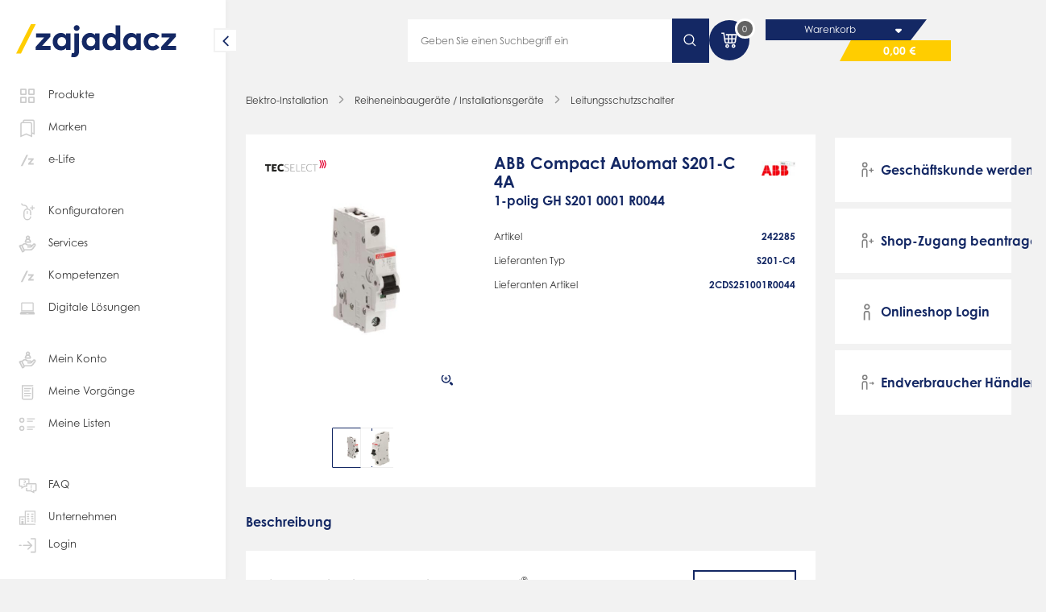

--- FILE ---
content_type: text/html; charset=UTF-8
request_url: https://www.zajadacz.de/ABB-Compact-Automat-S201-C-4A.html
body_size: 34113
content:
<!DOCTYPE HTML><html lang="de"> <head> <meta http-equiv="Content-Type" content="text/html; charset=UTF-8"> <title>ABB Compact Automat            S201-C 4A | Adalbert Zajadacz GmbH &amp; Co. KG</title> <meta name="description" content="ABB Compact Automat S201-C 4A - Sicherungsautomaten aus dem System pro M compact®Baureihe S 200Schaltvermögen: 6 kAStrombegrenzungsklasse: 3, für LeitungsschutzAuslösecharakteristik C, nach DIN VDE 06" /> <meta name="keywords" content="abb, compact, automat, s201-c, 4a, ebautomat, eb-automat, einbauautomat, einbaugerät, installationsautomat, leitungsschutzschalter, lsschalter, ls-schalter, mcb, reiheneinbaugerät, s200, schraubsicherungsautomat, schutzschalter, sicherungsautomat, stecksicherungsautomat, steuerungsschutzschalter" /> <meta http-equiv="content-language" content="de" /> <link rel="shortcut icon" href="/favicon.ico?ts=202513081726"> <link rel="apple-touch-icon" sizes="57x57" href="https://www.zajadacz.de/out/tc_custom/img/apple-touch-icon-57.png?ts=202513081726" /> <link rel="apple-touch-icon" sizes="72x72" href="https://www.zajadacz.de/out/tc_custom/img/apple-touch-icon-72.png?ts=202513081726" /> <link rel="apple-touch-icon" sizes="76x76" href="https://www.zajadacz.de/out/tc_custom/img/apple-touch-icon-76.png?ts=202513081726" /> <link rel="apple-touch-icon" sizes="114x114" href="https://www.zajadacz.de/out/tc_custom/img/apple-touch-icon-114.png?ts=202513081726" /> <link rel="apple-touch-icon" sizes="120x120" href="https://www.zajadacz.de/out/tc_custom/img/apple-touch-icon-120.png?ts=202513081726" /> <link rel="apple-touch-icon" sizes="144x144" href="https://www.zajadacz.de/out/tc_custom/img/apple-touch-icon-144.png?ts=202513081726" /> <link rel="apple-touch-icon" sizes="152x152" href="https://www.zajadacz.de/out/tc_custom/img/apple-touch-icon-152.png?ts=202513081726" /> <link rel="apple-touch-icon" sizes="180x180" href="https://www.zajadacz.de/out/tc_custom/img/apple-touch-icon-180.png?ts=202513081726" /> <link rel="manifest" href="/manifest.webmanifest"> <meta property="og:site_name" content="https://www.zajadacz.de/"> <meta property="fb:app_id" content=""> <meta property="og:title" content=" "> <meta property="og:type" content="product"> <meta property="og:url" content="https://www.zajadacz.de/ABB-Compact-Automat-S201-C-4A.html"> <meta property="og:image" content="https://www.zajadacz.de/out/tc_custom/img/wortmarke.jpg"> <link rel="stylesheet" type="text/css" href="https://www.zajadacz.de/out/master/commercegrid/src/css/general/reset.css?1768810504" /> <link rel="stylesheet" type="text/css" href="https://www.zajadacz.de/out/master/src/css/shop.css?1768810506" /> <link rel="stylesheet" type="text/css" href="https://www.zajadacz.de/out/master/src/css/layout/content.css?1768810506" /> <link rel="stylesheet" type="text/css" href="https://www.zajadacz.de/out/master/commercegrid/src/css/merge/shop.css?1768810518" /> <link rel="stylesheet" type="text/css" href="https://www.zajadacz.de/out/master/src/css/merge/shop_az.css?1768810518" /> <script type="text/javascript">if (window.tc === undefined) {var tc = {};}if (window.cgrd === undefined) {var cgrd = {};}if (window.tcaz === undefined) {var tcaz = {};}if (tc.app === undefined) {tc.app = {};}tc.view = 'details';tc.stash = {'no': ""};tc.app.active = false;/** deprecated function for app */tc.appHeaders = function() {return {};};tc.app.data                          = {};tc.app.data.deepLink                 = 'az://';tc.slider = {};tc.slider.crossselling = {};if (tc.punchout === undefined) {tc.punchout = {};}tc.punchout.active = false;</script> <script type="text/javascript">if (window.tcaz === undefined) {var tcaz = {};}if (tcaz.user === undefined) {tcaz.user = {};}tcaz.user.email = "";tcaz.user.activeAddress = {street  : "",zip     : "",city    : "",};/*only visual. User manipulation to this do nothing */tcaz.user.rights = [];tcaz.user.rights.push('TC_SHOW_STOCK');tcaz.user.rights.push('TC_SHOW_PHONELIST');</script> <meta id="viewport" name="viewport" content="width=device-width, minimum-scale=1.0, maximum-scale=1.0, user-scalable=0" /> <script type="text/javascript">//<![CDATA[
    if (window.tcaz === undefined) {var tcaz = {};}if (tcaz.mobile === undefined) {tcaz.mobile = {};}if (tcaz.mobile.data === undefined) {tcaz.mobile.data = {};}if (window.tc === undefined) {var tc = {};}tcaz.mobile.data.active             = false;tcaz.mobile.data.cssClass           = 'mobile';tcaz.mobile.data.device = 'desktop';if ( navigator.userAgent.match(/Mobile/i) || navigator.userAgent.match(/BlackBerry/i) || navigator.userAgent.match(/Windows Phone/i) || navigator.userAgent.match(/Android/i) || navigator.userAgent.match(/iPhone/i) || navigator.userAgent.match(/iPod/i) ) {tcaz.mobile.data.device = 'mobile';}if ( navigator.userAgent.match(/Tablet/i) || (navigator.userAgent.match(/Android/i) && navigator.userAgent.match(/Android.*Mobile/i) == false) || navigator.userAgent.match(/iPad/i) || navigator.userAgent.match(/PlayBooki/) || navigator.userAgent.match(/Kindle/i) || navigator.userAgent.match(/Silk/i) ) {tcaz.mobile.data.device = 'tablet';}if (tcaz.mobile.data.viewport === undefined) {tcaz.mobile.data.viewport = {};}tcaz.mobile.data.viewport.desktop = 'width=device-width, maximum-scale=1.0';tcaz.mobile.data.viewport.mobile = 'width=device-width, minimum-scale=1.0, maximum-scale=1.0, user-scalable=0';tcaz.mobile.data.viewport.app = 'width=device-width, initial-scale=1.0, minimum-scale=1.0, maximum-scale=1.0, user-scalable=no, viewport-fit=cover';tc.appHeaders = function() {return {};}
//]]></script> <meta name="google-site-verification" content="77KOWysPyCK4nmQmzPxYLDi97JmcLmypIoz_7MQrafU"/> <script src="https://cdn.jsdelivr.net/npm/jwt-decode@3.1.2/build/jwt-decode.min.js"></script> </head> <body class="view_details
 no_shop_accsess        " data-view="details" > <script type="text/javascript">//<![CDATA[
    tcaz.mobile.data.body = document.getElementsByTagName('body')[0];if (tcaz.mobile.data.size === undefined) {tcaz.mobile.data.size = {};}if (localStorage.getItem('sidebarState') !== null) {localStorage.removeItem('sidebarState');}tcaz.mobile.data.size.client = window.innerWidth;tcaz.mobile.data.size.responsive = 1024;tcaz.mobile.data.showView = "";if ((((tcaz.mobile.data.device === 'mobile'&& tcaz.mobile.data.size.client <= tcaz.mobile.data.size.responsive)|| (tcaz.mobile.data.device == 'tablet'&& tcaz.mobile.data.size.client <= 1024)|| (tcaz.mobile.data.device !== 'tablet'&& tcaz.mobile.data.size.client <= tcaz.mobile.data.size.responsive))|| tc.app.active == true|| tcaz.mobile.data.showView === 'mobile') && tcaz.mobile.data.showView !== 'desktop') {tcaz.mobile.data.body.className     = tcaz.mobile.data.body.className + ' ' + tcaz.mobile.data.cssClass;tcaz.mobile.data.active             = true;if (tc.app.active === true) {document.getElementById('viewport').setAttribute('content', tcaz.mobile.data.viewport.app);} else {document.getElementById('viewport').setAttribute('content', tcaz.mobile.data.viewport.mobile);}document.body.classList.remove('sidebar-small');} else {document.getElementById('viewport').setAttribute('content', tcaz.mobile.data.viewport.desktop);}
//]]></script> <section class="smart-app-banner"> <section class="wrapper"> <i class="icon icon-new close small"><svg width="50" height="50" fill="currentColor" viewBox="0 0 50 50"><path d="M26.945 25.033a1.596 1.596 0 01-.486 1.153L11.856 40.522a1.7 1.7 0 01-1.606.423 1.659 1.659 0 01-.74-.422 1.615 1.615 0 01-.425-.73 1.61 1.61 0 01.422-1.577L23 25.024 9.562 11.85a1.628 1.628 0 01-.486-.735 1.602 1.602 0 01.408-1.639c.214-.21.482-.36.776-.432a1.69 1.69 0 01.882.03c.286.088.542.25.741.47l14.63 14.345c.31.303.486.714.487 1.144h-.055z"/><path d="M23 25.044a1.599 1.599 0 01.486-1.154L38.1 9.547a1.686 1.686 0 012.415-.067 1.605 1.605 0 01.407 1.64 1.63 1.63 0 01-.485.735l-13.424 13.18 13.48 13.18a1.615 1.615 0 01.422 1.577c-.075.276-.221.528-.425.73a1.656 1.656 0 01-1.6.422 1.676 1.676 0 01-.744-.422L23.532 26.188a1.619 1.619 0 01-.486-1.162l-.046.018z"/></svg></i> <div class="logo"> <img src="https://www.zajadacz.de/out/tc_custom/img/logo-az.svg" /> </div> <div class="text"> <b>Zajadacz EVI</b> <span></span> </div> <div class="button white" id="smartAppBannerLink"></div> </section> </section> <header class="aznew"> <section class="header-wrapper"> <div class="logo desktop-hidden"> <a class="" href="https://www.zajadacz.de/" title="Adalbert Zajadacz GmbH &amp; Co. KG"> <img src="https://www.zajadacz.de/out/tc_custom/img/logo-az.svg" alt="Adalbert Zajadacz GmbH &amp; Co. KG" /> </a> </div> <div class="placeholder-box tablet-hidden"> </div> <div class="search tablet-hidden"> <div class="input icon-right search"> <input type="text" aria-hide-placeholder
                            placeholder="Geben Sie einen Suchbegriff ein" autocomplete="off" value="" name="searchparam" /> <div class="hidden" data-fnc="clear"> <i class="icon white small pointer"><svg width="50" height="50" fill="currentColor" viewBox="0 0 50 50"><path d="M26.945 25.033a1.596 1.596 0 01-.486 1.153L11.856 40.522a1.7 1.7 0 01-1.606.423 1.659 1.659 0 01-.74-.422 1.615 1.615 0 01-.425-.73 1.61 1.61 0 01.422-1.577L23 25.024 9.562 11.85a1.628 1.628 0 01-.486-.735 1.602 1.602 0 01.408-1.639c.214-.21.482-.36.776-.432a1.69 1.69 0 01.882.03c.286.088.542.25.741.47l14.63 14.345c.31.303.486.714.487 1.144h-.055z"/><path d="M23 25.044a1.599 1.599 0 01.486-1.154L38.1 9.547a1.686 1.686 0 012.415-.067 1.605 1.605 0 01.407 1.64 1.63 1.63 0 01-.485.735l-13.424 13.18 13.48 13.18a1.615 1.615 0 01.422 1.577c-.075.276-.221.528-.425.73a1.656 1.656 0 01-1.6.422 1.676 1.676 0 01-.744-.422L23.532 26.188a1.619 1.619 0 01-.486-1.162l-.046.018z"/></svg></i> </div> </div> <div class="button search-button"> <i class="icon white"><svg xmlns="http://www.w3.org/2000/svg" fill="currentColor" viewBox="0 0 32 32"><path fill-rule="evenodd" d="M22.682 14.309a8.372 8.372 0 1 0-16.745 0 8.372 8.372 0 0 0 16.745 0ZM14.31 3.937c5.728 0 10.372 4.643 10.372 10.372a10.33 10.33 0 0 1-2.365 6.593l5.727 5.728-1.414 1.414-5.727-5.727a10.33 10.33 0 0 1-6.593 2.364c-5.729 0-10.373-4.644-10.373-10.372 0-5.729 4.644-10.372 10.373-10.372Z" clip-rule="evenodd"/></svg></i> </div> </div> <div class="search desktop-hidden"> <i class="icon primary big"><svg xmlns="http://www.w3.org/2000/svg" fill="currentColor" viewBox="0 0 32 32"><path fill-rule="evenodd" d="M13.6 4c5.28 0 9.6 4.32 9.6 9.6 0 5.28-4.32 9.6-9.6 9.6-5.28 0-9.6-4.32-9.6-9.6C4 8.32 8.32 4 13.6 4Zm-7.2 9.6c0 3.96 3.24 7.2 7.2 7.2s7.2-3.24 7.2-7.2-3.24-7.2-7.2-7.2-7.2 3.24-7.2 7.2Zm17.16 6.6 3.72 3.72c.96.96.96 2.4 0 3.36s-2.4.96-3.36 0l-3.72-3.72c1.32-.84 2.52-2.04 3.36-3.36Z" clip-rule="evenodd"/></svg></i> </div> <div class="basket"> <a data-url class="icon_container tablet-hidden" href="https://www.zajadacz.de/index.php?cl=order" title="0" > <i class="icon white medium"><svg xmlns="http://www.w3.org/2000/svg" fill="currentColor" viewBox="0 0 28 28"><path fill-rule="evenodd" d="M19.802 16.465H18.02v-3.51h2.99l-.437 2.849a.776.776 0 0 1-.77.66Zm-10.24-.663-.431-2.847h3.04v3.51h-1.838a.775.775 0 0 1-.77-.663Zm6.899.663h-2.73v-3.51h2.73v3.51Zm-2.73-8.58h2.73v3.509h-2.73v-3.51Zm7.52 3.51h-3.23v-3.51h3.77l-.54 3.51Zm-11.42-5.07v1.56h2.34v3.51H8.894L7.83 4.375H4.371v1.56H6.49l1.53 10.1a2.328 2.328 0 0 0 2.314 1.99h9.47a2.327 2.327 0 0 0 2.311-1.985l1.495-9.715H9.831Zm1.574 15.599a.781.781 0 1 1 .001-1.562.781.781 0 0 1-.002 1.562Zm0-3.12a2.342 2.342 0 0 0-2.34 2.34c0 1.29 1.049 2.34 2.34 2.34 1.29 0 2.34-1.05 2.34-2.34 0-1.29-1.05-2.34-2.34-2.34Zm7.029 2.34a.781.781 0 1 0 1.562-.002.781.781 0 0 0-1.562.002Zm-1.56 0c0-1.29 1.05-2.34 2.34-2.34 1.29 0 2.34 1.05 2.34 2.34 0 1.29-1.05 2.34-2.34 2.34-1.29 0-2.34-1.05-2.34-2.34Z" clip-rule="evenodd"/></svg></i> <span class="number">0</span> </a> <div class="mobile-hidden"> <a class="cart-box-title" href="" title="Warenkorb" > <span class="text">Warenkorb</span> <div class="border"> <i class="icon white medium"><svg xmlns="http://www.w3.org/2000/svg" fill="currentColor" viewBox="0 0 18 19"><path fill-rule="evenodd" d="m6.53 9.283 1.943 1.942a.747.747 0 0 0 1.058 0l1.942-1.942C11.947 8.81 11.608 8 10.941 8H7.056c-.668 0-.998.81-.525 1.283Z" clip-rule="evenodd"/></svg></i> </div> </a> <a class="cart-price-box" href="" title="0,00 €" > <span class="text">0,00 €</span> </a> <div class="clear"></div> </div> <a data-url class="desktop-hidden basket-container" href="https://www.zajadacz.de/index.php?cl=order" title="0" > <i class="icon primary big"><svg xmlns="http://www.w3.org/2000/svg" fill="currentColor" viewBox="0 0 28 28"><path fill-rule="evenodd" d="M19.802 16.465H18.02v-3.51h2.99l-.437 2.849a.776.776 0 0 1-.77.66Zm-10.24-.663-.431-2.847h3.04v3.51h-1.838a.775.775 0 0 1-.77-.663Zm6.899.663h-2.73v-3.51h2.73v3.51Zm-2.73-8.58h2.73v3.509h-2.73v-3.51Zm7.52 3.51h-3.23v-3.51h3.77l-.54 3.51Zm-11.42-5.07v1.56h2.34v3.51H8.894L7.83 4.375H4.371v1.56H6.49l1.53 10.1a2.328 2.328 0 0 0 2.314 1.99h9.47a2.327 2.327 0 0 0 2.311-1.985l1.495-9.715H9.831Zm1.574 15.599a.781.781 0 1 1 .001-1.562.781.781 0 0 1-.002 1.562Zm0-3.12a2.342 2.342 0 0 0-2.34 2.34c0 1.29 1.049 2.34 2.34 2.34 1.29 0 2.34-1.05 2.34-2.34 0-1.29-1.05-2.34-2.34-2.34Zm7.029 2.34a.781.781 0 1 0 1.562-.002.781.781 0 0 0-1.562.002Zm-1.56 0c0-1.29 1.05-2.34 2.34-2.34 1.29 0 2.34 1.05 2.34 2.34 0 1.29-1.05 2.34-2.34 2.34-1.29 0-2.34-1.05-2.34-2.34Z" clip-rule="evenodd"/></svg></i> <span class="number ">0</span> </a> </div> <div class="mobile-menu desktop-hidden"> <div class="burger"> <span class="line"></span> <span class="line"></span> <span class="line"></span> </div> </div> </section> </header> <div class="icon hidden start-animation"> <svg class="e7xiarIM8zB1_header" xmlns="http://www.w3.org/2000/svg" xmlns:xlink="http://www.w3.org/1999/xlink" viewBox="0 0 210 60" shape-rendering="geometricPrecision" text-rendering="geometricPrecision" project-id="01ec0045d3fd4465bdc39a955facd3d5" export-id="4492dbd8de084cd48557fc2ac28eba2c" cached="false"> <g class="e7xiarIM8zB12" opacity="0" mask="url(#e7xiarIM8zB22)"> <g class="e7xiarIM8zB13_to" transform="translate(16.35679,30.34825)"> <g transform="translate(-115.227085,-28.489591)"> <path d="M66.9972,34.7648h9.9514v4.7375h-17.2562v-3.8217l9.9514-11.1742h-9.6074v-4.7164h16.6846v3.8853L66.9972,34.7648Z" fill="#102d69"/> <path d="M84.8835,29.6356c0,3.0119,1.9744,5.431,5.0869,5.431c3.033,0,5.0868-2.3185,5.0868-5.431s-2.0538-5.4309-5.0868-5.4309c-3.1178,0-5.0869,2.419-5.0869,5.4309Zm10.0096,9.8668v-2.1756c-1.3021,1.6092-3.1971,2.6837-5.902,2.6837-5.4521,0-9.5438-4.457-9.5438-10.3749c0-5.9232,4.0917-10.3749,9.5438-10.3749c2.7049,0,4.5999,1.0799,5.902,2.7049v-2.1755h5.1879v19.7176h-5.1879v-.0053Z" fill="#102d69"/> <path d="M110.72,13.3374c0,1.9109-1.509,3.3772-3.399,3.3772-1.911,0-3.377-1.4663-3.377-3.3772s1.466-3.41943,3.377-3.41943c1.895,0,3.399,1.50863,3.399,3.41943ZM103.902,48.268c-.979,0-2.218-.2012-2.991-.5293l.794-4.6581c.45.164.916.2434,1.424.2434.895,0,1.588-.5293,1.588-2.0538v-21.4802h5.309v21.782c0,4.314-2.482,6.696-6.124,6.696Z" fill="#102d69"/> <path d="M118.798,29.6356c0,3.0119,1.974,5.431,5.086,5.431c3.033,0,5.087-2.3185,5.087-5.431s-2.054-5.4309-5.087-5.4309c-3.112,0-5.086,2.419-5.086,5.4309Zm10.009,9.8668v-2.1756c-1.302,1.6092-3.192,2.6837-5.902,2.6837-5.452,0-9.544-4.457-9.544-10.3749c0-5.9232,4.092-10.3749,9.544-10.3749c2.705,0,4.6,1.0799,5.902,2.7049v-2.1755h5.188v19.7176h-5.188v-.0053Z" fill="#102d69"/> <path d="M142.787,29.6356c0,3.0119,1.974,5.4309,5.087,5.4309c3.033,0,5.087-2.3184,5.087-5.4309s-2.054-5.4309-5.087-5.4309c-3.113,0-5.087,2.419-5.087,5.4309Zm9.909-7.7918v-11.6399h5.288v29.2984h-5.188v-2.1755c-1.302,1.6091-3.191,2.6837-5.902,2.6837-5.452,0-9.543-4.457-9.543-10.3749c0-5.9232,4.091-10.3749,9.543-10.3749c2.668,0,4.5,1.0375,5.802,2.5831Z" fill="#102d69"/> <path d="M166.76,29.6356c0,3.0119,1.974,5.431,5.087,5.431c3.033,0,5.087-2.3185,5.087-5.431s-2.054-5.4309-5.087-5.4309c-3.113,0-5.087,2.419-5.087,5.4309Zm10.015,9.8668v-2.1756c-1.302,1.6092-3.197,2.6837-5.902,2.6837-5.452,0-9.544-4.457-9.544-10.3749c0-5.9232,4.092-10.3749,9.544-10.3749c2.705,0,4.6,1.0799,5.902,2.7049v-2.1755h5.187v19.7176h-5.187v-.0053Z" fill="#102d69"/> <path d="M203.723,22.982l-3.827,3.1919c-1.222-1.3022-2.482-1.9744-4.213-1.9744-2.747,0-4.944,2.1544-4.944,5.4309c0,3.2978,2.175,5.431,4.923,5.431c1.709,0,3.154-.7729,4.293-1.9956L203.739,36.3c-1.868,2.382-4.6,3.7-7.913,3.7-6.289,0-10.497-4.4146-10.497-10.3749s4.214-10.3749,10.497-10.3749c3.319.0106,6.082,1.3498,7.897,3.7318Z" fill="#102d69"/> <path d="M213.098,34.7648h9.946v4.7375h-17.251v-3.8217l9.946-11.1742h-9.602v-4.7164h16.685v3.8853l-9.724,11.0895Z" fill="#102d69"/> </g> </g> <mask id="e7xiarIM8zB22" mask-type="luminance" x="-150%" y="-150%" height="400%" width="400%"> <path class="e7xiarIM8zB23" d="M119.852705,54.399076l-6.372.386789l21.947868-49.89588l3.745132-.193395-19.321,49.702486Z" fill="#fff" fill-rule="evenodd" stroke="#2a4885" stroke-width="0"/> </mask> </g> <g transform="translate(56.307602 1.449495)"> <g transform="translate(-1 0)" mask="url(#e7xiarIM8zB28)"> <g transform="translate(-148 0)"> <path d="M213.098,34.7648h9.946v4.7375h-17.251v-3.8217l9.946-11.1742h-9.602v-4.7164h16.685v3.8853l-9.724,11.0895Z" fill="#102d69"/> </g> <mask id="e7xiarIM8zB28" mask-type="alpha" x="-150%" y="-150%" height="400%" width="400%"> <g class="e7xiarIM8zB29_to" transform="translate(69.831676,29.64615)"> <path d="M27.061471,-1.3169L191.561524,0v43.646384l-277.865466-.358929L27.061471,-1.3169Z" transform="scale(0.152124,0.748941) translate(-87.139276,-25.024534)" fill="#fff" stroke-width="0"/> </g> </mask> </g> <g> <g class="e7xiarIM8zB32_to" transform="translate(48.264151,26.359156)"> <path d="M36.8359,43.8853L54.0868,8.83301h5.6056L42.4468,43.8853h-5.6109Z" transform="translate(-48.264151,-26.359156)" fill="#fc0"/> </g> </g> </g> </svg> </div> <aside class="aznew"> <div class="btn pointer"> <i class="icon primary"><svg width="50" height="50" fill="currentColor" viewBox="0 0 50 50"><path d="M16.04 24.916a2.231 2.231 0 01.65-1.58l13.71-13.7a2.23 2.23 0 013.147.005c.273.276.467.62.563.995a2.238 2.238 0 01-.57 2.16l-12.16 12.1 12.12 12.09a2.23 2.23 0 01.581 2.154 2.23 2.23 0 01-3.74 1.006l-13.69-13.66a2.159 2.159 0 01-.65-1.57h.04z"/></svg></i> </div> <a class="logo tablet-hidden" href="https://www.zajadacz.de/" title="Adalbert Zajadacz GmbH &amp; Co. KG"> <img class="open" src="https://www.zajadacz.de/out/tc_custom/img/logo-az.svg" /> <img class="small" src="https://www.zajadacz.de/out/master/img/logo-short.svg" /> </a> <div class="head hidden"> <i class="icon primary margin-right-small big neutral-20 "><svg xmlns="http://www.w3.org/2000/svg" fill="currentColor" viewBox="0 0 32 32"><path d="M13.974 25.939a1.499 1.499 0 0 0 1.064-2.488l-7.493-7.418 7.493-7.417a1.499 1.499 0 1 0-2.128-2.113l-8.467 8.466a1.499 1.499 0 0 0 0 2.128l8.467 8.467c.292.259.674.393 1.064.375Z"/><path d="M5.523 17.457h20.979a1.498 1.498 0 1 0 0-2.997H5.522a1.499 1.499 0 1 0 0 2.997Z"/></svg></i> <div class="title flex-grow" data-head="main"> <span class="">Produkte</span> <div class="group"></div> </div> </div> <ul class="margin-top-medium nav-list"> <li id="products" class="product-group"> <div class="" title="Produkte"><i class="icon neutral-20 medium margin-right-small "><svg xmlns="http://www.w3.org/2000/svg" fill="currentColor" viewBox="0 0 25 24"><path fill-rule="evenodd" d="M6.043 5.543v3.914h3.914V5.543H6.043ZM5.357 4a.857.857 0 0 0-.857.857v5.286c0 .473.384.857.857.857h5.286a.857.857 0 0 0 .857-.857V4.857A.857.857 0 0 0 10.643 4H5.357Zm9.686 1.543v3.914h3.914V5.543h-3.914ZM14.357 4a.857.857 0 0 0-.857.857v5.286c0 .473.384.857.857.857h5.286a.857.857 0 0 0 .857-.857V4.857A.857.857 0 0 0 19.643 4h-5.286Zm.686 10.543v3.914h3.914v-3.914h-3.914ZM14.357 13a.857.857 0 0 0-.857.857v5.286c0 .473.384.857.857.857h5.286a.857.857 0 0 0 .857-.857v-5.286a.857.857 0 0 0-.857-.857h-5.286Zm-8.314 1.543v3.914h3.914v-3.914H6.043ZM5.357 13a.857.857 0 0 0-.857.857v5.286c0 .473.384.857.857.857h5.286a.857.857 0 0 0 .857-.857v-5.286a.857.857 0 0 0-.857-.857H5.357Z" clip-rule="evenodd"/></svg></i>Produkte</> </li> <li> <a class="" href="https://www.zajadacz.de/marken/" title="Marken"><i class="icon neutral-20 medium margin-right-small"><svg xmlns="http://www.w3.org/2000/svg" fill="currentColor" viewBox="0 0 32 32"><g fill-rule="evenodd" clip-rule="evenodd"><path d="M6 10.466A2.973 2.973 0 0 1 8.967 7.5h10.787a2.973 2.973 0 0 1 2.966 2.966v18.487l-8.36-3.583L6 28.953V10.467Zm2.967-1.348c-.74 0-1.349.609-1.349 1.348V26.5l6.742-2.89 6.742 2.89V10.467c0-.74-.608-1.349-1.348-1.349H8.967Z"/><path d="m22.819 29.105-8.46-3.625-8.46 3.625V10.467A3.073 3.073 0 0 1 8.964 7.4h10.787a3.073 3.073 0 0 1 3.067 3.067v18.638Zm-8.46-3.734 8.36 3.583V10.467A2.973 2.973 0 0 0 19.752 7.5H8.965a2.973 2.973 0 0 0-2.967 2.967v18.487l8.36-3.583Zm0-1.87L21 26.349V10.467c0-.685-.564-1.248-1.249-1.248H8.965c-.685 0-1.248.563-1.248 1.248v15.881l6.642-2.846ZM7.617 26.5V10.467c0-.74.608-1.349 1.348-1.349h10.787c.74 0 1.349.61 1.349 1.349V26.5l-6.742-2.89-6.742 2.89Z"/><path d="M12.466 4A2.973 2.973 0 0 0 9.5 6.967V7.5h1.618v-.533c0-.74.609-1.349 1.348-1.349h10.788c.74 0 1.348.609 1.348 1.349v16.032l-1.783-.764v1.76l3.402 1.458V6.967A2.973 2.973 0 0 0 23.254 4H12.466Z"/><path d="M9.398 7.6v-.633A3.073 3.073 0 0 1 12.465 3.9h10.787a3.073 3.073 0 0 1 3.067 3.067v18.638l-3.602-1.543v-1.978l1.784.764V6.967c0-.685-.564-1.248-1.249-1.248H12.465c-.685 0-1.248.563-1.248 1.248V7.6H9.398ZM24.601 23l-1.784-.765v1.76l3.402 1.459V6.967A2.973 2.973 0 0 0 23.252 4H12.465a2.973 2.973 0 0 0-2.967 2.967V7.5h1.619v-.534c0-.74.608-1.348 1.348-1.348h10.787c.74 0 1.349.608 1.349 1.348V23Z"/></g></svg></i>Marken</a> </li> <li class=""> <a class="" href="/e-life/" title="e-Life"><i class="icon neutral-20 medium margin-right-small"><svg xmlns="http://www.w3.org/2000/svg" fill="currentColor" viewBox="0 0 32 32"><path fill-rule="evenodd" d="m6.7 24.147 7.87-15.995h2.558l-7.87 15.995H6.699Zm13.758-4.163h4.54v2.163h-7.873v-1.745l4.54-5.098h-4.382V13.15h7.613v1.774l-4.438 5.06Z" clip-rule="evenodd"/></svg></i>e-Life</a> </li> <li class="margin-top-medium"> <a class="" href="https://www.zajadacz.de/konfiguratoren/" title="Konfiguratoren"><i class="icon neutral-20 medium margin-right-small"><svg xmlns="http://www.w3.org/2000/svg" fill="currentColor" viewBox="0 0 32 32"><path fill-rule="evenodd" d="M7 4s-.021 1.288.88 2.315c.575.656 1.525 1.24 3.142 1.24 2.68 0 4.06 1.859 4.094 3.753-2.661.387-4.699 2.677-4.7 5.33v.003h.008a.997.997 0 0 0-.009.138v5.713a5.5 5.5 0 1 0 11 0h-1.59a3.91 3.91 0 0 1-7.82 0l-.01.01a.966.966 0 0 0 .01-.146v-5.578a1.11 1.11 0 0 0-.008-.134h.008v-.003c0-2.064 1.756-3.801 3.91-3.801 2.155 0 3.91 1.737 3.91 3.8v.051l-.001 4.056h1.59v-4.11c0-2.655-2.043-4.947-4.708-5.33-.034-2.665-1.915-5.343-5.684-5.343-.99 0-1.594-.296-1.946-.697-.488-.556-.486-1.249-.486-1.249L7 4Zm8.013 14.418v-2.732a.795.795 0 0 1 1.59 0v2.732a.795.795 0 0 1-1.59 0Zm7.172-7.196v1.8a.795.795 0 0 0 1.59 0v-1.8h1.8a.795.795 0 0 0 0-1.59h-1.8V7.845a.795.795 0 0 0-1.59 0v1.787h-1.787a.795.795 0 0 0 0 1.59h1.787Z" clip-rule="evenodd"/></svg></i>Konfiguratoren</a> </li> <li> <a class="" href="https://www.zajadacz.de/mein-service/" title="Services"><i class="icon neutral-20 medium margin-right-small"><svg xmlns="http://www.w3.org/2000/svg" fill="currentColor" viewBox="0 0 32 32"><path fill-rule="evenodd" d="M19.768 7.082a3.02 3.02 0 0 1-.609 1.821 4.472 4.472 0 0 1 1.98 3.713v.685c0 .54-.438.979-.978.979h-6.905a.979.979 0 0 1-.979-.979v-.685c0-1.567.823-2.916 2.001-3.705a2.969 2.969 0 0 1-.629-1.829C13.65 5.408 15.057 4 16.731 4c1.693 0 3.037 1.418 3.037 3.082ZM16.73 5.957c.573 0 1.08.51 1.08 1.125a1.08 1.08 0 0 1-1.08 1.08c-.615 0-1.125-.507-1.125-1.08 0-.593.532-1.125 1.125-1.125Zm-2.478 6.366c.15-1.22 1.226-2.204 2.478-2.204 1.25 0 2.292.961 2.435 2.204h-4.913Zm13.276 6.505c.728-.97.617-2.396-.367-3.21-.887-.73-2.302-.801-3.233.198l-1.711 1.837a2.352 2.352 0 0 0-2.057-1.214h-3.598a.298.298 0 0 1-.19-.054 3.494 3.494 0 0 1-.283-.209c-.052-.04-.11-.087-.18-.14a5.104 5.104 0 0 0-6.706.022l-1.178 1.037a2.34 2.34 0 0 0-1.968.061l-1.517.759a.98.98 0 0 0-.438 1.313l4.116 8.231a.98.98 0 0 0 1.313.438l1.517-.759a2.347 2.347 0 0 0 1.29-1.882h7.822a5.117 5.117 0 0 0 4.075-2.038l3.293-4.39Zm-1.616-1.701a.392.392 0 0 1 .05.526l-3.292 4.391a3.153 3.153 0 0 1-2.51 1.255h-8.404L9.368 18.52l1.13-.994a3.145 3.145 0 0 1 4.145 0c.394.348.73.568 1.044.7.318.133.6.17.876.17h3.598a.394.394 0 0 1 0 .786h-3.503a.979.979 0 0 0 0 1.957h3.963c.65 0 1.277-.272 1.72-.748l3.02-3.242a.394.394 0 0 1 .552-.023Zm-15.74 8.26-.64.321-3.241-6.48.641-.321a.393.393 0 0 1 .528.176l2.889 5.777a.393.393 0 0 1-.177.528Z" clip-rule="evenodd"/></svg></i>Services</a> </li> <li> <a class=" " href="/kompetenzen/" title="Kompetenzen"><i class="icon neutral-20 medium margin-right-small"><svg xmlns="http://www.w3.org/2000/svg" fill="currentColor" viewBox="0 0 32 32"><path fill-rule="evenodd" d="m6.7 24.147 7.87-15.995h2.558l-7.87 15.995H6.699Zm13.758-4.163h4.54v2.163h-7.873v-1.745l4.54-5.098h-4.382V13.15h7.613v1.774l-4.438 5.06Z" clip-rule="evenodd"/></svg></i>Kompetenzen</a> </li> <li> <a class=" " href="/digitale-loesungen/" title="Digitale Lösungen"><i class="icon neutral-20 medium margin-right-small"><svg xmlns="http://www.w3.org/2000/svg" fill="currentColor" viewBox="0 0 32 32"><path d="M24.875 8.715a1.274 1.274 0 0 0-1.272-1.272H8.4a1.274 1.274 0 0 0-1.272 1.272v11.168h17.748V8.715Zm-1.361 9.573a.32.32 0 0 1-.32.32H8.804a.322.322 0 0 1-.32-.32V9.124a.32.32 0 0 1 .32-.32h14.387a.317.317 0 0 1 .32.32l.003 9.164Zm2.89 4.498-1.301-2.266H6.897l-1.301 2.266a1.181 1.181 0 0 0 .004 1.182 1.166 1.166 0 0 0 1.024.589h18.752a1.166 1.166 0 0 0 1.024-.589 1.181 1.181 0 0 0 .004-1.182Zm-9.105.894h-2.598a.32.32 0 1 1 0-.64h2.598a.32.32 0 1 1 0 .64Z"/></svg></i>Digitale Lösungen</a> </li> <li class="margin-top-medium"> <a class="" href="https://www.zajadacz.de/mein-konto/" title="Mein Konto"><i class="icon neutral-20 medium margin-right-small"><svg xmlns="http://www.w3.org/2000/svg" fill="currentColor" viewBox="0 0 32 32"><path fill-rule="evenodd" d="M19.768 7.082a3.02 3.02 0 0 1-.609 1.821 4.472 4.472 0 0 1 1.98 3.713v.685c0 .54-.438.979-.978.979h-6.905a.979.979 0 0 1-.979-.979v-.685c0-1.567.823-2.916 2.001-3.705a2.969 2.969 0 0 1-.629-1.829C13.65 5.408 15.057 4 16.731 4c1.693 0 3.037 1.418 3.037 3.082ZM16.73 5.957c.573 0 1.08.51 1.08 1.125a1.08 1.08 0 0 1-1.08 1.08c-.615 0-1.125-.507-1.125-1.08 0-.593.532-1.125 1.125-1.125Zm-2.478 6.366c.15-1.22 1.226-2.204 2.478-2.204 1.25 0 2.292.961 2.435 2.204h-4.913Zm13.276 6.505c.728-.97.617-2.396-.367-3.21-.887-.73-2.302-.801-3.233.198l-1.711 1.837a2.352 2.352 0 0 0-2.057-1.214h-3.598a.298.298 0 0 1-.19-.054 3.494 3.494 0 0 1-.283-.209c-.052-.04-.11-.087-.18-.14a5.104 5.104 0 0 0-6.706.022l-1.178 1.037a2.34 2.34 0 0 0-1.968.061l-1.517.759a.98.98 0 0 0-.438 1.313l4.116 8.231a.98.98 0 0 0 1.313.438l1.517-.759a2.347 2.347 0 0 0 1.29-1.882h7.822a5.117 5.117 0 0 0 4.075-2.038l3.293-4.39Zm-1.616-1.701a.392.392 0 0 1 .05.526l-3.292 4.391a3.153 3.153 0 0 1-2.51 1.255h-8.404L9.368 18.52l1.13-.994a3.145 3.145 0 0 1 4.145 0c.394.348.73.568 1.044.7.318.133.6.17.876.17h3.598a.394.394 0 0 1 0 .786h-3.503a.979.979 0 0 0 0 1.957h3.963c.65 0 1.277-.272 1.72-.748l3.02-3.242a.394.394 0 0 1 .552-.023Zm-15.74 8.26-.64.321-3.241-6.48.641-.321a.393.393 0 0 1 .528.176l2.889 5.777a.393.393 0 0 1-.177.528Z" clip-rule="evenodd"/></svg></i>Mein Konto</a> </li> <li> <a class="" href="https://www.zajadacz.de/web/belege/" title="Meine Vorgänge"><i class="icon neutral-20 medium margin-right-small"><svg xmlns="http://www.w3.org/2000/svg" fill="currentColor" viewBox="0 0 32 32"><path fill-rule="evenodd" d="M24.2 7.6H9.6v16.8a.8.8 0 0 0 .8.8h11.4c.44 0 .8-.359.8-.8V9.2h1.6v15.2c0 1.324-1.077 2.4-2.4 2.4H10.4A2.402 2.402 0 0 1 8 24.4V6h16.2v1.6Zm-12.7 4H21V10h-9.5v1.6Zm0 3.5H19v-1.6h-7.5v1.6Zm9.5 3.5h-9.5V17H21v1.6Zm-9.5 3.5H20v-1.6h-8.5v1.6Z" clip-rule="evenodd"/></svg></i><span class="full-sidebar">Meine Vorgänge</span><span class="small-sidebar">Vorgänge</span></a> </li> <li data-loadid="lists"> <a class="" href="https://www.zajadacz.de/meine-listen/" title="Meine Listen"><i class="icon neutral-20 medium margin-right-small"><svg xmlns="http://www.w3.org/2000/svg" fill="currentColor" viewBox="0 0 25 24"><path fill-rule="evenodd" d="M7.858 7.35a1.51 1.51 0 0 0-1.509-1.51 1.51 1.51 0 0 0-1.508 1.51 1.51 1.51 0 0 0 1.508 1.508 1.51 1.51 0 0 0 1.509-1.509Zm1.34 0a2.853 2.853 0 0 1-2.849 2.849A2.853 2.853 0 0 1 3.5 7.349 2.854 2.854 0 0 1 6.35 4.5a2.854 2.854 0 0 1 2.849 2.85Zm-1.34 9a1.51 1.51 0 0 0-1.509-1.51 1.51 1.51 0 0 0-1.508 1.51 1.51 1.51 0 0 0 1.508 1.508 1.51 1.51 0 0 0 1.509-1.509Zm1.34 0a2.853 2.853 0 0 1-2.849 2.849 2.853 2.853 0 0 1-2.849-2.85A2.853 2.853 0 0 1 6.35 13.5a2.853 2.853 0 0 1 2.849 2.85Zm2.967-9.9h8.625v-1.2h-8.625v1.2Zm6.375 2.625h-6.375v-1.2h6.375v1.2Zm-6.375 6.375h8.625v-1.2h-8.625v1.2Zm6.375 2.625h-6.375v-1.2h6.375v1.2Z" clip-rule="evenodd"/></svg></i><span class="full-sidebar">Meine Listen</span><span class="small-sidebar">Listen</span></a> </li> <li class="margin-top-large"> <a class="" href="/faq/" title="FAQ"><i class="icon neutral-20 medium margin-right-small"><svg xmlns="http://www.w3.org/2000/svg" fill="currentColor" viewBox="0 0 32 32"><path fill-rule="evenodd" d="M24 22.601h3.3v-8.3c-3.9.002-7.8 0-11.7 0v3.3h-2.95c-.8.45-4.23 2.5-5.35 3.2v-3.2H5.6c-1.163 0-1.594-.443-1.6-1.65v-8.35c0-1.15.65-1.6 1.6-1.6h11.8c1.35 0 1.6 1.1 1.6 1.55 0 1.35 0 3.7-.02 5.05h8.32c1.15 0 1.732.55 1.732 1.704.001 2.599.002 5.698 0 8.298-.001 1.28-.647 1.695-1.932 1.698h-1.5c-.003.375 0 2.2 0 2.6-.678-.361-1.942-.99-3.073-1.553-.892-.445-1.702-.848-2.077-1.046-1.55 0-2.55.003-4.907.003-.993-.004-1.543-.753-1.543-1.304v-3.7h1.6v3.3c.469 0 1.016.003 1.593.006 1.25.006 2.64.013 3.657-.006.75.4 2.314 1.192 3.15 1.6v-1.6Zm-18.4-15v8.35h3.35v1.9c1.075-.63 2.13-1.258 3.2-1.9H14c-.01-.896 0-1.168 0-2 0-.7.45-1.35 1.6-1.35.567-.009 1.133 0 1.7 0-.01-.841-.006-2.333-.003-3.575L17.3 7.6c-1.292 0-2.59.003-3.89.006-2.605.006-5.22.012-7.81-.006Zm15.1 7.7h1.5l-.2 4.3h-1.1l-.2-4.3ZM10.913 8.5l-.313.002v1.2h1.104c.696 0 .95.426.946.8-.007.605-.366.766-1.05.8-.121.007-.297.004-.466.002l-.234-.002v.11c-.002.355-.006 1.42 0 1.49H12l.002-.338.002-.262c.196 0 .63-.075.796-.15.79-.352 1.22-.897 1.2-1.75-.02-.847-.364-1.4-1.2-1.7-.605-.216-1.27-.209-1.887-.202ZM20.6 20.951a.85.85 0 1 1 1.7 0 .85.85 0 0 1-1.7 0Zm-9.15-7.45a.85.85 0 1 0 0 1.7.85.85 0 0 0 0-1.7Z" clip-rule="evenodd"/></svg></i>FAQ</a> </li> <li> <a href="https://www.zajadacz.de/unternehmen" title="Unternehmen"><i class="icon neutral-20 medium margin-right-small"><svg xmlns="http://www.w3.org/2000/svg" fill="currentColor" viewBox="0 0 32 32"><path fill-rule="evenodd" d="M27.545 6.033h-15.33v19.934H27.57V24.46H13.723V7.54h12.314v15.28h1.508V6.033Zm-9.09 4.084H15.31v1.675h3.146v-1.675Zm-.055 4.924h-3.146v-1.675H18.4v1.675Zm-3.091 3.256h3.146V16.62H15.31v1.676Zm0 3.24h3.146V19.86H15.31v1.675Z" clip-rule="evenodd"/><path d="M21.309 10.117h3.146v1.675H21.31v-1.675Zm-.055 4.923H24.4v-1.674h-3.146v1.675Zm3.201 3.257H21.31V16.62h3.146v1.676Zm0 3.24H21.31V19.86h3.146v1.675Z"/><path fill-rule="evenodd" d="M12.759 13.922h-8.33v12.043h8.355v-1.508H5.937V15.43h7.314l-.492-1.507Z" clip-rule="evenodd"/><path d="M7.553 19.009h3.146v-1.676H7.553v1.676Zm-.011 6.312h3.146v-4.675H7.542v4.675Z"/></svg></i>Unternehmen</a> </li> <li class="margin-bottom-small"> <a href="/karriere/" title="Karriere"><i class="icon neutral-20 medium margin-right-small"><svg xmlns="http://www.w3.org/2000/svg" fill="currentColor" viewBox="0 0 32 32"><path d="M11.245 6.788c1.108 0 2.01.902 2.01 2.011 0 1.11-.902 2.011-2.01 2.011A2.013 2.013 0 0 1 9.232 8.8c0-1.11.902-2.012 2.011-2.012Zm0 5.81a3.804 3.804 0 0 0 3.799-3.799A3.805 3.805 0 0 0 11.244 5a3.804 3.804 0 0 0-3.799 3.8 3.804 3.804 0 0 0 3.8 3.798Zm9.959-2.151c.898 0 1.629.73 1.629 1.629a1.63 1.63 0 0 1-1.629 1.628 1.63 1.63 0 0 1-1.628-1.629c0-.897.73-1.628 1.628-1.628Zm0 4.704a3.08 3.08 0 0 0 3.076-3.075A3.08 3.08 0 0 0 21.204 9a3.08 3.08 0 0 0-3.075 3.075 3.08 3.08 0 0 0 3.075 3.076Zm-9.328.569c.762 0 1.382.654 1.382 1.458V26h1.787v-8.822c0-1.79-1.421-3.246-3.17-3.246H10.17c-1.749 0-3.17 1.456-3.17 3.246V26h1.788v-8.822c0-.804.62-1.459 1.381-1.459h1.707Zm9.837 1.958c.616 0 1.118.53 1.118 1.18V26h1.448v-7.142c0-1.449-1.151-2.628-2.566-2.628H20.33c-1.415 0-2.565 1.18-2.565 2.628V26h1.447v-7.142c0-.65.501-1.18 1.118-1.18h1.382Z"/></svg></i>Karriere</a> </li> </ul> <ul class="logout margin-top-auto margin-bottom-medium tablet-hidden"> <li> <a href="https://www.zajadacz.de/login/" title="Login"><i class="icon neutral-20 medium margin-right-small"><svg xmlns="http://www.w3.org/2000/svg" fill="currentColor" viewBox="0 0 32 32"><path d="M6.902 15.494H4.885A.888.888 0 0 0 4 16.38c0 .487.398.886.885.886h2.017a.885.885 0 1 0 0-1.77Zm15.87.261-5.213-5.214a.886.886 0 1 0-1.254 1.254l3.703 3.704h-9.595a.888.888 0 0 0-.886.885c0 .487.399.885.886.885h9.595l-3.704 3.704a.89.89 0 0 0 0 1.254.883.883 0 0 0 1.25 0l5.213-5.213a.892.892 0 0 0 .005-1.26Z"/><path d="M27.116 6.037h-5.832a.888.888 0 0 0-.886.885c0 .487.399.886.886.886h4.947v17.139h-4.947a.888.888 0 0 0-.886.885c0 .487.399.885.886.885h5.832a.888.888 0 0 0 .886-.885V6.922a.888.888 0 0 0-.886-.885Z"/></svg></i>Login</a> </li> </ul> <hr class="spacer"> <div class="buttons  no-user"> <a class="button full-width" href="https://www.zajadacz.de/login/" title="Benutzerkonto"><i class="icon white medium margin-right-small"><svg xmlns="http://www.w3.org/2000/svg" fill="currentColor" viewBox="0 0 32 32"><path d="M6.902 15.494H4.885A.888.888 0 0 0 4 16.38c0 .487.398.886.885.886h2.017a.885.885 0 1 0 0-1.77Zm15.87.261-5.213-5.214a.886.886 0 1 0-1.254 1.254l3.703 3.704h-9.595a.888.888 0 0 0-.886.885c0 .487.399.885.886.885h9.595l-3.704 3.704a.89.89 0 0 0 0 1.254.883.883 0 0 0 1.25 0l5.213-5.213a.892.892 0 0 0 .005-1.26Z"/><path d="M27.116 6.037h-5.832a.888.888 0 0 0-.886.885c0 .487.399.886.886.886h4.947v17.139h-4.947a.888.888 0 0 0-.886.885c0 .487.399.885.886.885h5.832a.888.888 0 0 0 .886-.885V6.922a.888.888 0 0 0-.886-.885Z"/></svg></i>Einloggen</a> </div> </aside> <main class="aznew details relaunch "> <section class="wrapper locator margin-top-small"> <section class="row"> <div class="col col-12"> <section class="breadcrumb has_no_items" data-ref="article_detail"> <section class="inner "> <a title="Elektro-Installation" href="https://www.zajadacz.de/Elektro-Installation/" data-cl="details" class="item breadcrumb-arrow" > Elektro-Installation </a> <i class="margin-left-mini margin-right-mini neutral-40 icon icon-new small"> <svg width="50" height="50" fill="currentColor" viewBox="0 0 50 50"><path d="M34.145 25.074a2.232 2.232 0 01-.65 1.58l-13.71 13.7a2.23 2.23 0 01-2.16.57 2.19 2.19 0 01-1.55-1.57 2.238 2.238 0 01.57-2.16l12.16-12.1-12.12-12.09a2.23 2.23 0 01-.581-2.154 2.23 2.23 0 013.74-1.006l13.69 13.66a2.161 2.161 0 01.65 1.57h-.04z"/></svg> </i> <a title="Reiheneinbaugeräte / Installationsgeräte" href="https://www.zajadacz.de/Elektro-Installation/Reiheneinbaugeraete-Installationsgeraete/" data-cl="details" class="item breadcrumb-arrow" > Reiheneinbaugeräte / Installationsgeräte </a> <i class="margin-left-mini margin-right-mini neutral-40 icon icon-new small"> <svg width="50" height="50" fill="currentColor" viewBox="0 0 50 50"><path d="M34.145 25.074a2.232 2.232 0 01-.65 1.58l-13.71 13.7a2.23 2.23 0 01-2.16.57 2.19 2.19 0 01-1.55-1.57 2.238 2.238 0 01.57-2.16l12.16-12.1-12.12-12.09a2.23 2.23 0 01-.581-2.154 2.23 2.23 0 013.74-1.006l13.69 13.66a2.161 2.161 0 01.65 1.57h-.04z"/></svg> </i> <a title="Leitungsschutzschalter" href="https://www.zajadacz.de/Elektro-Installation/Reiheneinbaugeraete-Installationsgeraete/Leitungsschutzschalter/" data-cl="details" class="item breadcrumb-arrow" > Leitungsschutzschalter </a> <div class="clear"></div> </section> </section> </div> <hr class="full hidden_desktop margin-top-small margin-bottom-small"> </section> </section> <section class="wrapper article details padding-bottom-medium "> <section class="row box first height-full no-border-t "> <div class="col col-9 col-t-12 box box-reset-t article margin-bottom-mini" data-article="291e51925099fdce32f554b7b698cdc8" data-id="291e51925099fdce32f554b7b698cdc8" data-artnum="242285" data-segment="0" data-category-id="" data-article-ident="0242285" > <section class="row"> <div class="col col-5 col-t-4 col-m-12 gallery relative margin-m-bottom-small"> <div class="badge-flags no-user"> <div class="flags hidden-app"> <img src="https://www.zajadacz.de/out/tc_custom/img/Tecselect_rgb.png" class="tecselect" alt="tecselect"> </div> </div> <section class="row title show-small"> <div class="col col-10 col-t-8 margin-bottom-small"> <h1 class="h1 blue">ABB Compact Automat            S201-C 4A </h1> <h2 class="h5 blue"> 1-polig GH S201 0001 R0044</h2> </div> <div class="col col-2 col-t-4 margin-top-mini manufacturer"> <a href="https://www.zajadacz.de/Hersteller/ABB-Stotz-Kontakt/" title="ABB Stotz-Kontakt"> <img src="https://www.zajadacz.de/out/pictures/generated/manufacturer/icon/100_40_75/abb_logo(4).jpg" alt="ABB Stotz-Kontakt" /> </a> </div> </section> <div class="image_box margin-right-medium margin-m-right-0"> <div class="container"> <i class="icon zoom hidden_mobile"><svg width="28" height="28" viewBox="0 0 28 28" fill="none" xmlns="http://www.w3.org/2000/svg"> <path d="M19.9024 12.4297C19.9024 7.96202 16.247 4.30664 11.7793 4.30664C7.31168 4.30664 3.65625 7.96202 3.65625 12.4297C3.65625 16.8974 7.31163 20.5528 11.7793 20.5528C16.247 20.5528 19.9024 16.8974 19.9024 12.4297ZM11.7793 18.522C8.42857 18.522 5.68703 15.7805 5.68703 12.4297C5.68703 9.07896 8.42857 6.33742 11.7793 6.33742C15.1301 6.33742 17.8716 9.07896 17.8716 12.4297C17.8716 15.7805 15.1301 18.522 11.7793 18.522Z" fill="#142864"/> <path d="M23.3541 21.1613L20.2063 18.0137C19.4956 19.1306 18.4802 20.146 17.3633 20.8567L20.511 24.0044C21.3233 24.8167 22.5417 24.8167 23.354 24.0044C24.1663 23.1921 24.1663 21.9737 23.3541 21.1613Z" fill="#142864"/> <path d="M11.0109 11.7961V9.51953H12.5287V11.7961H14.7992V13.3138H12.5287V15.5843H11.0109V13.3138H8.73438V11.7961H11.0109Z" fill="#142864"/> </svg></i> <div class="hidden pointer" data-type="oxomi_3d"> <img src="https://www.zajadacz.de/out/master/img/360-icon.svg" alt="" /> </div> <div class="main owl-carousel"> <img src="https://www.zajadacz.de/out/pictures/generated/product/0/380_340_75/assets_7d430e6e-70b7-4db1-8817-9f56e2169601_769f17a2-443c-4ad8-8899-0e17a851c026.jpg" alt="ABB Compact Automat            S201-C 4A " data-pic-zoom="https://www.zajadacz.de/out/pictures/generated/product/0/665_665_75/assets_7d430e6e-70b7-4db1-8817-9f56e2169601_769f17a2-443c-4ad8-8899-0e17a851c026.jpg" data-pic-master="https://www.zajadacz.de/out/pictures/master/product/0/assets_7d430e6e-70b7-4db1-8817-9f56e2169601_769f17a2-443c-4ad8-8899-0e17a851c026.jpg"/> </div> <div class="note container margin-bottom-small center"> </div> <div class="more owl-carousel"> <div class="border pointer current" data-type="image" data-note="false" data-pic="https://www.zajadacz.de/out/pictures/generated/product/0/380_340_75/assets_7d430e6e-70b7-4db1-8817-9f56e2169601_769f17a2-443c-4ad8-8899-0e17a851c026.jpg" data-pic-zoom="https://www.zajadacz.de/out/pictures/generated/product/0/665_665_75/assets_7d430e6e-70b7-4db1-8817-9f56e2169601_769f17a2-443c-4ad8-8899-0e17a851c026.jpg" data-pic-master="https://www.zajadacz.de/out/pictures/master/product/0/assets_7d430e6e-70b7-4db1-8817-9f56e2169601_769f17a2-443c-4ad8-8899-0e17a851c026.jpg"> <img src="https://www.zajadacz.de/out/pictures/generated/product/0/87_87_75/assets_7d430e6e-70b7-4db1-8817-9f56e2169601_769f17a2-443c-4ad8-8899-0e17a851c026.jpg" data-src="https://www.zajadacz.de/out/pictures/generated/product/0/380_340_75/assets_7d430e6e-70b7-4db1-8817-9f56e2169601_769f17a2-443c-4ad8-8899-0e17a851c026.jpg" alt="ABB Compact Automat            S201-C 4A " data-pic="https://www.zajadacz.de/out/pictures/generated/product/0/380_340_75/assets_7d430e6e-70b7-4db1-8817-9f56e2169601_769f17a2-443c-4ad8-8899-0e17a851c026.jpg" data-pic-zoom="https://www.zajadacz.de/out/pictures/generated/product/0/665_665_75/assets_7d430e6e-70b7-4db1-8817-9f56e2169601_769f17a2-443c-4ad8-8899-0e17a851c026.jpg" data-pic-master="https://www.zajadacz.de/out/pictures/master/product/0/assets_7d430e6e-70b7-4db1-8817-9f56e2169601_769f17a2-443c-4ad8-8899-0e17a851c026.jpg" data-note="false" /> </div> <div class="border pointer" data-type="image" data-note="true" data-pic="https://www.zajadacz.de/out/pictures/generated/product/0/380_340_75/assets_6b01ab98-ced4-410b-9c62-fcbe3aff9d13_6842a32c-856d-4e0f-95a5-d8a4fd832aa3.jpg" data-pic-zoom="https://www.zajadacz.de/out/pictures/generated/product/0/665_665_75/assets_6b01ab98-ced4-410b-9c62-fcbe3aff9d13_6842a32c-856d-4e0f-95a5-d8a4fd832aa3.jpg" data-pic-master="https://www.zajadacz.de/out/pictures/master/product/0/assets_6b01ab98-ced4-410b-9c62-fcbe3aff9d13_6842a32c-856d-4e0f-95a5-d8a4fd832aa3.jpg"> <img src="https://www.zajadacz.de/out/pictures/generated/product/0/87_87_75/assets_6b01ab98-ced4-410b-9c62-fcbe3aff9d13_6842a32c-856d-4e0f-95a5-d8a4fd832aa3.jpg" data-src="https://www.zajadacz.de/out/pictures/generated/product/0/380_340_75/assets_6b01ab98-ced4-410b-9c62-fcbe3aff9d13_6842a32c-856d-4e0f-95a5-d8a4fd832aa3.jpg" alt="ABB Compact Automat            S201-C 4A " data-pic="https://www.zajadacz.de/out/pictures/generated/product/0/380_340_75/assets_6b01ab98-ced4-410b-9c62-fcbe3aff9d13_6842a32c-856d-4e0f-95a5-d8a4fd832aa3.jpg" data-pic-zoom="https://www.zajadacz.de/out/pictures/generated/product/0/665_665_75/assets_6b01ab98-ced4-410b-9c62-fcbe3aff9d13_6842a32c-856d-4e0f-95a5-d8a4fd832aa3.jpg" data-pic-master="https://www.zajadacz.de/out/pictures/master/product/0/assets_6b01ab98-ced4-410b-9c62-fcbe3aff9d13_6842a32c-856d-4e0f-95a5-d8a4fd832aa3.jpg" data-note="true" /> </div> <button aria-label="Previous" class="button prev"> <i class=""><svg xmlns="http://www.w3.org/2000/svg" fill="currentColor" viewBox="0 0 32 32"><path d="M13.974 25.939a1.499 1.499 0 0 0 1.064-2.488l-7.493-7.418 7.493-7.417a1.499 1.499 0 1 0-2.128-2.113l-8.467 8.466a1.499 1.499 0 0 0 0 2.128l8.467 8.467c.292.259.674.393 1.064.375Z"/><path d="M5.523 17.457h20.979a1.498 1.498 0 1 0 0-2.997H5.522a1.499 1.499 0 1 0 0 2.997Z"/></svg></i> </button> <button aria-label="Next" class="button next"> <i class=""><svg xmlns="http://www.w3.org/2000/svg" fill="currentColor" viewBox="0 0 18 19"><path d="M10.14 15.09a.843.843 0 0 1-.599-1.399l4.215-4.172L9.54 5.346a.843.843 0 1 1 1.197-1.188L15.5 8.92c.33.328.333.862.005 1.193l-.005.004-4.763 4.763a.843.843 0 0 1-.598.21Z"/><path d="M14.894 10.32H3.093a.843.843 0 0 1 0-1.686h11.8a.843.843 0 0 1 0 1.686Z"/></svg></i> </button> </div> </div> <div class="clear"></div> </div> </div> <div class="col col-7 col-t-8 col-m-12"> <section class="row title hide-small"> <div class="col col-10 col-t-8 margin-bottom-small"> <h1 class="h1 blue">ABB Compact Automat            S201-C 4A </h1> <h2 class="h5 blue"> 1-polig GH S201 0001 R0044</h2> </div> <div class="col col-2 col-t-4 margin-top-mini manufacturer"> <a href="https://www.zajadacz.de/Hersteller/ABB-Stotz-Kontakt/" title="ABB Stotz-Kontakt"> <img src="https://www.zajadacz.de/out/pictures/generated/manufacturer/icon/100_40_75/abb_logo(4).jpg" alt="ABB Stotz-Kontakt" /> </a> </div> </section> <section class="row data margin-top-mini"> <div class="col col-12 info container has_artnum"> <section class="row artnum"> <div class="col col-5 light"> Artikel </div> <div class="col col-7 align-x-right bold blue"> <span class="article_number "> 242285 </span> </div> </section> <section class="row vendor-typ"> <div class="col col-6 light"> Lieferanten Typ </div> <div class="col col-6 align-x-right bold blue"> S201-C4 </div> </section> <section class="row vendor-article"> <div class="col col-6 light"> Lieferanten Artikel </div> <div class="col col-6 align-x-right bold blue"> 2CDS251001R0044 </div> </section> </div> </section> <section class="row links"> <div class="col col-12"> </div> </section> </div> </section> </div> <div class="col col-9 col-t-12"> </div> <div id="data"></div> <section class="col col-9 col-t-12 row-full description" data-jump="description"> <section class="margin-top-medium margin-bottom-medium"> <h3 class="h5 blue">Beschreibung</h3> </section> <div class="box description box-reset-t flex justify-content-space-between"> <div class="article_description"> <p>Sicherungsautomaten aus dem System pro M compact<sup>&reg;</sup><br>Baureihe S 200<br>Schaltverm&ouml;gen: 6 kA<br>Strombegrenzungsklasse: 3, f&uuml;r Leitungsschutz<br>Ausl&ouml;secharakteristik C, nach DIN VDE 0641/T 11<br>1-polig<br>Polzahl: 1-polig<br>Stromst&auml;rke: 4 A<br></p> </div> <section class="row"> <div class="col col-12 article_description"> <a class="button" target="_blank" href="https://econfigure.de.abb.com/#/search/2CDS251001R0044">Hersteller-Seite</a> </div> </section> </div> </section> <section class="col col-9 col-t-12 row-full specification" data-jump="specifications"> <section class="margin-top-medium margin-bottom-medium"> <h3 class="h5 blue">Artikeleigenschaften</h3> </section> <div class="box specification box-reset-t" data-type="specifications"> <section class="row"> <div class="col col-12 "> <section class="row"> <div class="col col-6 ">Zolltarif-Nr.</div> <div class="col col-6 align-x-right">85362010</div> </section> </div> <div class="col col-12 "> <section class="row"> <div class="col col-6 ">Ursprungs-Land</div> <div class="col col-6 align-x-right">DE</div> </section> </div> <div class="col col-12 "> <section class="row"> <div class="col col-6 ">WEEE-Land</div> <div class="col col-6 align-x-right">DE</div> </section> </div> <div class="col col-12 "> <section class="row"> <div class="col col-6 ">WEEE-Nummer</div> <div class="col col-6 align-x-right">56122066</div> </section> </div> <div class="col col-12 "> <section class="row"> <div class="col col-6 ">Einbautiefe</div> <div class="col col-6 align-x-right">69 mm</div> </section> </div> <div class="col col-12 "> <section class="row"> <div class="col col-6 ">Auslösecharakteristik</div> <div class="col col-6 align-x-right">C</div> </section> </div> <div class="col col-12 "> <section class="row"> <div class="col col-6 ">Polzahl (gesamt)</div> <div class="col col-6 align-x-right">1</div> </section> </div> <div class="col col-12 "> <section class="row"> <div class="col col-6 ">Anzahl der abgesicherten Pole</div> <div class="col col-6 align-x-right">1</div> </section> </div> <div class="col col-12 "> <section class="row"> <div class="col col-6 ">Bemessungsstrom</div> <div class="col col-6 align-x-right">4 A</div> </section> </div> <div class="col col-12 "> <section class="row"> <div class="col col-6 ">Bemessungsspannung</div> <div class="col col-6 align-x-right">230 V</div> </section> </div> <div class="col col-12 "> <section class="row"> <div class="col col-6 ">Bemessungsisolationsspannung Ui</div> <div class="col col-6 align-x-right">440 V</div> </section> </div> <div class="col col-12 "> <section class="row"> <div class="col col-6 ">Bemessungsstoßspannungsfestigkeit Uimp</div> <div class="col col-6 align-x-right">4 kV</div> </section> </div> <div class="col col-12 "> <section class="row"> <div class="col col-6 ">Bemessungsschaltvermögen Icn nach EN 60898 bei 230 V</div> <div class="col col-6 align-x-right">6 kA</div> </section> </div> <div class="col col-12 "> <section class="row"> <div class="col col-6 ">Spannungsart</div> <div class="col col-6 align-x-right">AC/DC</div> </section> </div> <div class="col col-12 "> <section class="row"> <div class="col col-6 ">Bemessungsschaltvermögen Icn nach EN 60898 bei 400 V</div> <div class="col col-6 align-x-right">6 kA</div> </section> </div> <div class="col col-12 "> <section class="row"> <div class="col col-6 ">Bemessungsschaltvermögen Icu nach IEC 60947-2 bei 230 V</div> <div class="col col-6 align-x-right">10 kA</div> </section> </div> <div class="col col-12 "> <section class="row"> <div class="col col-6 ">Bemessungsschaltvermögen Icu nach IEC 60947-2 bei 400 V</div> <div class="col col-6 align-x-right">10 kA</div> </section> </div> <div class="col col-12 "> <section class="row"> <div class="col col-6 ">Frequenz</div> <div class="col col-6 align-x-right">50 - 60 Hz</div> </section> </div> <div class="col col-12 "> <section class="row"> <div class="col col-6 ">Verlustleistung</div> <div class="col col-6 align-x-right">1,8 W</div> </section> </div> <div class="col col-12 "> <section class="row"> <div class="col col-6 ">Energiebegrenzungsklasse</div> <div class="col col-6 align-x-right">3</div> </section> </div> <div class="col col-12 "> <section class="row"> <div class="col col-6 ">Unterputzmontage</div> <div class="col col-6 align-x-right"><i title="Nein" alt="Nein"><svg width="25" height="24" viewBox="0 0 25 24" fill="none" xmlns="http://www.w3.org/2000/svg"> <path fill-rule="evenodd" clip-rule="evenodd" d="M9.10985 6.89047C8.58922 6.36984 7.74704 6.36984 7.22641 6.89047C6.70578 7.41111 6.70578 8.25329 7.22641 8.77392L10.9525 12.5L7.22641 16.2261C6.70578 16.7467 6.70578 17.5889 7.22641 18.1095C7.74704 18.6302 8.58922 18.6302 9.10985 18.1095L12.8359 14.3834L16.562 18.1095C17.0827 18.6302 17.9248 18.6302 18.4455 18.1095C18.9661 17.5889 18.9661 16.7467 18.4455 16.2261L14.7194 12.5L18.4455 8.77392C18.9578 8.26163 18.9578 7.41111 18.4455 6.89882C17.9248 6.37818 17.0827 6.37818 16.562 6.89882L12.8363 10.6169L9.10985 6.89047Z" fill="#FF1F00"/> </svg></i></div> </section> </div> <div class="col col-12 "> <section class="row"> <div class="col col-6 ">Mitschaltender Neutralleiter</div> <div class="col col-6 align-x-right"><i title="Nein" alt="Nein"><svg width="25" height="24" viewBox="0 0 25 24" fill="none" xmlns="http://www.w3.org/2000/svg"> <path fill-rule="evenodd" clip-rule="evenodd" d="M9.10985 6.89047C8.58922 6.36984 7.74704 6.36984 7.22641 6.89047C6.70578 7.41111 6.70578 8.25329 7.22641 8.77392L10.9525 12.5L7.22641 16.2261C6.70578 16.7467 6.70578 17.5889 7.22641 18.1095C7.74704 18.6302 8.58922 18.6302 9.10985 18.1095L12.8359 14.3834L16.562 18.1095C17.0827 18.6302 17.9248 18.6302 18.4455 18.1095C18.9661 17.5889 18.9661 16.7467 18.4455 16.2261L14.7194 12.5L18.4455 8.77392C18.9578 8.26163 18.9578 7.41111 18.4455 6.89882C17.9248 6.37818 17.0827 6.37818 16.562 6.89882L12.8363 10.6169L9.10985 6.89047Z" fill="#FF1F00"/> </svg></i></div> </section> </div> <div class="col col-12 "> <section class="row"> <div class="col col-6 ">Überspannungskategorie</div> <div class="col col-6 align-x-right">3</div> </section> </div> <div class="col col-12 "> <section class="row"> <div class="col col-6 ">Verschmutzungsgrad</div> <div class="col col-6 align-x-right">3</div> </section> </div> <div class="col col-12 "> <section class="row"> <div class="col col-6 ">Zusatzeinrichtungen möglich</div> <div class="col col-6 align-x-right"><i title="Ja" alt="Ja"><svg width="25" height="24" viewBox="0 0 25 24" xmlns="http://www.w3.org/2000/svg"> <path fill-rule="evenodd" clip-rule="evenodd" d="M18.8443 7.26323C19.3992 7.68697 19.4994 8.47228 19.0679 9.01729L12.9907 16.5171C12.7704 16.7955 12.4405 16.9696 12.0825 16.9964C11.7246 17.0231 11.3717 16.9001 11.111 16.6576L5.73366 11.6577C5.22323 11.1831 5.20118 10.392 5.68443 9.89066C6.16768 9.38934 6.97321 9.36769 7.48365 9.84229L11.8423 13.895L17.0583 7.4828C17.4898 6.9378 18.2894 6.83949 18.8443 7.26323Z"/> </svg></i></div> </section> </div> <div class="col col-12 "> <section class="row"> <div class="col col-6 ">Breite in Teilungseinheiten</div> <div class="col col-6 align-x-right">1</div> </section> </div> <div class="col col-12 "> <section class="row"> <div class="col col-6 ">Schutzart (IP)</div> <div class="col col-6 align-x-right">IP20</div> </section> </div> <div class="col col-12 "> <section class="row"> <div class="col col-6 ">Umgebungstemperatur während des Betriebs</div> <div class="col col-6 align-x-right">-25 - 55 °C</div> </section> </div> <div class="col col-12 "> <section class="row"> <div class="col col-6 ">Anschließbarer Leiterquerschnitt mehrdrähtig</div> <div class="col col-6 align-x-right">0.75 - 25 qmm</div> </section> </div> <div class="col col-12 "> <section class="row"> <div class="col col-6 ">Anschließbarer Leiterquerschnitt eindrähtig</div> <div class="col col-6 align-x-right">0.75 - 35 qmm</div> </section> </div> <div class="col col-12 "> <section class="row"> <div class="col col-6 ">Explosionsgeschützt</div> <div class="col col-6 align-x-right"><i title="Nein" alt="Nein"><svg width="25" height="24" viewBox="0 0 25 24" fill="none" xmlns="http://www.w3.org/2000/svg"> <path fill-rule="evenodd" clip-rule="evenodd" d="M9.10985 6.89047C8.58922 6.36984 7.74704 6.36984 7.22641 6.89047C6.70578 7.41111 6.70578 8.25329 7.22641 8.77392L10.9525 12.5L7.22641 16.2261C6.70578 16.7467 6.70578 17.5889 7.22641 18.1095C7.74704 18.6302 8.58922 18.6302 9.10985 18.1095L12.8359 14.3834L16.562 18.1095C17.0827 18.6302 17.9248 18.6302 18.4455 18.1095C18.9661 17.5889 18.9661 16.7467 18.4455 16.2261L14.7194 12.5L18.4455 8.77392C18.9578 8.26163 18.9578 7.41111 18.4455 6.89882C17.9248 6.37818 17.0827 6.37818 16.562 6.89882L12.8363 10.6169L9.10985 6.89047Z" fill="#FF1F00"/> </svg></i></div> </section> </div> </section> <section class="row"> <div class="col col-6"> ETIM-Klasse </div> <div class="col col-6 align-x-right"> Leitungsschutzschalter </div> </section> </div> </section> <div class="col col-3 col-t-12 margin-d-bottom-medium sticky margin-t-bottom-0" data-article="291e51925099fdce32f554b7b698cdc8" data-id="291e51925099fdce32f554b7b698cdc8" data-artnum="242285" data-segment="0" data-category-id="" data-elgate-disabled="0" data-article-ident="0242285" data-warranty=""> <div class="box none-background second sticky box-reset-t"> <section class="row div"> <div class="col col-12 relative"> <div class="no_user"> <div class="container flex direction-column"> <a href="https://www.zajadacz.de/unternehmen/kunde-werden" title="Geschäftskunde werden"> <i class="icon medium grey"><svg xmlns="http://www.w3.org/2000/svg" fill="currentColor" viewBox="0 0 32 32"><path d="M12.805 6.788a2.012 2.012 0 0 1 0 4.022 2.013 2.013 0 0 1-2.012-2.01c0-1.11.902-2.012 2.012-2.012Zm0 5.81a3.804 3.804 0 0 0 3.799-3.799A3.805 3.805 0 0 0 12.804 5a3.804 3.804 0 0 0-3.799 3.8 3.804 3.804 0 0 0 3.8 3.798Zm.63 3.122c.761 0 1.381.654 1.381 1.458V26h1.788v-8.822c0-1.79-1.422-3.246-3.17-3.246h-1.706c-1.748 0-3.17 1.456-3.17 3.246V26h1.789v-8.822c0-.804.62-1.459 1.38-1.459h1.708Z"/><path fill-rule="evenodd" d="M21.185 13.845v5.177a.795.795 0 0 0 1.59 0v-5.177a.795.795 0 0 0-1.59 0Z" clip-rule="evenodd"/><path fill-rule="evenodd" d="M24.575 15.632h-5.177a.795.795 0 0 0 0 1.59h5.177a.795.795 0 0 0 0-1.59Z" clip-rule="evenodd"/></svg></i> <span class="text_container center_verticle"> <span class="inner"> <span class="h5 blue">Geschäftskunde werden</span> </span> </span> </a> <a href="https://www.zajadacz.de/shop-zugang/" title="Shop-Zugang beantragen"> <i class="icon medium grey"><svg xmlns="http://www.w3.org/2000/svg" fill="currentColor" viewBox="0 0 32 32"><path d="M12.805 6.788a2.012 2.012 0 0 1 0 4.022 2.013 2.013 0 0 1-2.012-2.01c0-1.11.902-2.012 2.012-2.012Zm0 5.81a3.804 3.804 0 0 0 3.799-3.799A3.805 3.805 0 0 0 12.804 5a3.804 3.804 0 0 0-3.799 3.8 3.804 3.804 0 0 0 3.8 3.798Zm.63 3.122c.761 0 1.381.654 1.381 1.458V26h1.788v-8.822c0-1.79-1.422-3.246-3.17-3.246h-1.706c-1.748 0-3.17 1.456-3.17 3.246V26h1.789v-8.822c0-.804.62-1.459 1.38-1.459h1.708Z"/><path fill-rule="evenodd" d="M21.185 13.845v5.177a.795.795 0 0 0 1.59 0v-5.177a.795.795 0 0 0-1.59 0Z" clip-rule="evenodd"/><path fill-rule="evenodd" d="M24.575 15.632h-5.177a.795.795 0 0 0 0 1.59h5.177a.795.795 0 0 0 0-1.59Z" clip-rule="evenodd"/></svg></i> <span class="text_container center_verticle"> <span class="inner"> <span class="h5 blue">Shop-Zugang beantragen</span> </span> </span> </a> <a href="https://www.zajadacz.de/login/" title="Onlineshop Login"> <i class="icon medium grey"><svg xmlns="http://www.w3.org/2000/svg" fill="currentColor" viewBox="0 0 18 18"><path fill-rule="evenodd" d="M10.141 5.153a1.24 1.24 0 0 0-1.239-1.239 1.24 1.24 0 1 0 1.24 1.24Zm1.102 0c0 1.29-1.05 2.34-2.34 2.34a2.343 2.343 0 0 1-2.342-2.34c0-1.29 1.05-2.34 2.341-2.34 1.29 0 2.34 1.05 2.34 2.34Zm-1.101 5.162c0-.495-.382-.898-.852-.898H8.24c-.47 0-.851.403-.851.898v5.435H6.286v-5.435c0-1.103.876-2 1.953-2H9.29c1.077 0 1.953.897 1.953 2v5.435h-1.101v-5.435Z" clip-rule="evenodd"/></svg></i> <span class="text_container center_verticle"> <span class="inner"> <span class="h5 blue">Onlineshop Login</span> </span> </span> </a> <a href="https://www.tecworld.com/de/fachhandwerker-suche/" target="_blank" title="Endverbraucher Händler"> <i class="icon medium grey"><svg xmlns="http://www.w3.org/2000/svg" fill="currentColor" viewBox="0 0 32 32"><path d="M12.805 6.788a2.012 2.012 0 0 1 0 4.022 2.013 2.013 0 0 1-2.012-2.01c0-1.11.902-2.012 2.012-2.012Zm0 5.81a3.804 3.804 0 0 0 3.799-3.799A3.805 3.805 0 0 0 12.804 5a3.804 3.804 0 0 0-3.799 3.8 3.804 3.804 0 0 0 3.8 3.798Zm.63 3.122c.761 0 1.381.654 1.381 1.458V26h1.788v-8.822c0-1.79-1.422-3.246-3.17-3.246h-1.706c-1.748 0-3.17 1.456-3.17 3.246V26h1.789v-8.822c0-.804.62-1.459 1.38-1.459h1.708Zm9.889.443.202.201h-3.839a.687.687 0 1 0 0 1.375h3.839l-.202.2a.687.687 0 0 0 .972.973l1.374-1.375a.689.689 0 0 0 .15-.747.697.697 0 0 0-.138-.201c-.006-.006-.008-.015-.014-.021l-1.375-1.375a.687.687 0 0 0-.971.972l.002-.002Z"/></svg></i> <span class="text_container center_verticle"> <span class="inner"> <span class="h5 blue">Endverbraucher Händler</span> </span> </span> </a> </div> </div> </div> </section> </div> </div> </section> <section class="row hidden-m"> <div class="col col-12 tecworld-widget margin-top-medium margin-bottom-medium"> <section class="inner"> <script
                            src="https://www.tecworld.com/widget.v1.0.0.js"
                            data-mode="widget"
                            data-link-glossary="https://www.zajadacz.de/Fachbegriffslexikon/"
                            data-link-tips="https://www.zajadacz.de/Tipps-Tricks/"
                            data-design-color="#142864" 
                    
                    data-design-color-bg="#eeeeee" 
                    data-design-arrow="base" 
                    data-design-infobox="white-border" 

                    data-stylesheet-add="https://www.zajadacz.de/out/master/src/css/tecworld_widget.css"

                    ></script> </section> </div> </section> </main> <footer class="aznew"> <section class="wrapper infos"> <div class="container general"> <p class="margin-bottom-mini">Adalbert Zajadacz GmbH & Co. KG</p> <p>Fachgroßhandlungen für Elektrotechnik</p> <p><p>Lessingstraße 46</p><p>21629 Neu Wulmstorf</p></p> </div> <div class="container links first"> <div> <a class="" href="https://www.zajadacz.de/kontakt/" title="Kontakt">Kontakt</a> </div> <div> <a class="" href="https://www.zajadacz.de/impressum/" title="Impressum">Impressum</a> </div> <div> <a class="" href="https://www.zajadacz.de/datenschutz/" title="Datenschutz">Datenschutz</a> </div> <div> <a class="" href="/agb/" title="AGB">AGB</a> </div> </div> <div class="container links second"> <div><a class="" href="https://www.zajadacz.de/unternehmen" title="Unternehmen">Unternehmen</a></div> <div> <a class="" href="https://www.zajadacz.de/unternehmen#niederlassungen" title="Niederlassungen">Niederlassungen</a> </div> <div><a class="" href="/karriere/" title="Karriere">Karriere</a></div> </div> <div class="container links third"> <div><a href="/faq/" title="FAQ">FAQ</a></div> <div><a href="/ausfuhrbedingungen/" title="Ausfuhrbedingungen">Ausfuhrbedingungen</a></div> <div><a href="/hinweisgeberschutz/" title="Hinweisgeberschutz">Hinweisgeberschutz</a></div> <div><a href="https://www.zajadacz.de/entsorgung-altbatterien/" title="Entsorgung Altbatterien">Entsorgung Altbatterien</a></div> </div> <div class="container address"> <img class="logo" src="https://www.zajadacz.de/out/tc_custom/img/logo-az.svg"/> <div><a href="https://www.zajadacz.de/index.php" title="Website">www.zajadacz.de</a></div> <div><a href="tel:+4940700770"><i class="icon phone margin-right-mini neutral-40" title="Telefon"><svg xmlns="http://www.w3.org/2000/svg" fill="currentColor" viewBox="0 0 20 20"><path fill-rule="evenodd" d="M7.102 3.85a.817.817 0 0 0-.546-.196H4.468a.835.835 0 0 0-.811.886.575.575 0 0 1 .002.052c-.005 6.58 5.123 11.754 11.745 11.749a.57.57 0 0 1 .053.002.836.836 0 0 0 .889-.813v-2.1a.81.81 0 0 0-.193-.545c-.08-.094-.247-.218-.516-.348a5.125 5.125 0 0 0-.907-.32c-.692-.18-1.331-.225-1.621-.163-.177.037-.364.153-.59.366a6.6 6.6 0 0 0-.383.4c-.099.108-.206.225-.313.331a.577.577 0 0 1-.692.093A11.705 11.705 0 0 1 6.737 8.86a.577.577 0 0 1 .094-.694 10.165 10.165 0 0 1 .385-.36 6.65 6.65 0 0 0 .348-.335c.213-.225.329-.411.366-.587.062-.288.017-.924-.161-1.612a5.132 5.132 0 0 0-.32-.903c-.129-.269-.252-.436-.347-.517ZM6.554 2.5a1.97 1.97 0 0 1 1.3.475c.27.232.477.564.636.895.163.34.296.727.395 1.111.193.74.292 1.588.174 2.143-.103.483-.39.856-.657 1.138a7.357 7.357 0 0 1-.407.394l-.022.02a10.552 10.552 0 0 0 3.34 3.333l.02-.023c.119-.129.252-.272.395-.407.283-.267.658-.552 1.14-.655.557-.118 1.408-.019 2.152.175.385.1.774.233 1.116.397.332.16.665.369.897.641.31.366.476.833.466 1.313v2.077c.004 1.125-.985 2.053-2.118 1.967C8.137 17.488 2.512 11.81 2.505 4.615c-.085-1.13.84-2.114 1.962-2.115h2.087Z" clip-rule="evenodd"/></svg></i>040 700770</a></div> <div><a href="mailto:info@zajadacz.de"><i class="icon mail margin-right-mini neutral-40" title="E-Mail"><svg xmlns="http://www.w3.org/2000/svg" fill="currentColor" viewBox="0 0 20 20"><path fill-rule="evenodd" d="M2.894 4.768c.243-.242.58-.393.952-.393h12.308a1.347 1.347 0 0 1 1.346 1.34v9.194c0 .74-.603 1.341-1.346 1.341H3.846c-.743 0-1.346-.6-1.346-1.34V5.715c0-.37.151-.706.394-.948Zm1.576.756 4.85 4.83-.408.407.408-.406a.964.964 0 0 0 1.36 0l.408.406-.408-.406 4.85-4.83H4.47Zm11.876.813-4.85 4.83a2.121 2.121 0 0 1-2.992 0l-4.85-4.83v8.572c0 .106.086.192.192.192h12.308a.192.192 0 0 0 .192-.192V6.337Z" clip-rule="evenodd"/></svg></i>info@zajadacz.de</a></div> <div class="social margin-top-small margin-bottom-mini"> <a target="_blank" href="https://www.xing.com/companies/adalbertzajadaczgmbh" title="XING"><i class="icon icon-new primary big"><svg xmlns="http://www.w3.org/2000/svg" fill="currentColor" viewBox="0 0 32 32"><path d="M9.992 20.803c.367 0 .682-.222.942-.667 2.388-4.233 3.63-6.436 3.727-6.611l-2.378-4.146c-.251-.435-.57-.652-.957-.652H7.861c-.223 0-.377.072-.464.217-.106.145-.101.324.015.536l2.334 4.045c.01.01.01.015 0 .015l-3.668 6.495a.506.506 0 0 0 0 .521.484.484 0 0 0 .449.247h3.465ZM25.896 4h-3.494c-.377 0-.686.217-.928.652L13.776 18.31l4.915 9.018c.231.435.55.653.956.653h3.465c.213 0 .368-.073.464-.218.096-.165.092-.343-.014-.537L18.69 18.31v-.014l7.655-13.541c.106-.203.106-.381 0-.536-.087-.146-.237-.218-.45-.218Z"/></svg></i></a> <a target="_blank" href="https://www.facebook.com/zajadacz" title="Facebook"><i class="icon icon-new primary big"><svg xmlns="http://www.w3.org/2000/svg" fill="currentColor" viewBox="0 0 32 32"><path d="M17.79 28V17.51h3.536l.53-4.09H17.79v-2.61c0-1.184.329-1.991 2.036-1.991L22 8.818V5.16c-.376-.049-1.667-.16-3.169-.16-3.136 0-5.284 1.906-5.284 5.404v3.016H10v4.09h3.547V28h4.243Z"/></svg></i></a> <a target="_blank" href="https://www.instagram.com/adalbertzajadacz/" title="Instagram"><i class="icon icon-new primary big"><svg xmlns="http://www.w3.org/2000/svg" fill="currentColor" viewBox="0 0 32 32"><path d="M21.983 4H9.994C6.698 4 4 6.698 4 9.994v11.989c0 3.296 2.698 5.994 5.994 5.994h11.989c3.296 0 5.994-2.698 5.994-5.994V9.994C27.977 6.698 25.279 4 21.983 4Zm3.996 17.983a4 4 0 0 1-3.996 3.996H9.994a4.001 4.001 0 0 1-3.996-3.996V9.994a4 4 0 0 1 3.996-3.996h11.989a4 4 0 0 1 3.996 3.996v11.989Z"/><path d="M22.483 10.993a1.499 1.499 0 1 0 0-2.997 1.499 1.499 0 0 0 0 2.997Zm-6.494-.999a5.995 5.995 0 1 0 .001 11.988 5.995 5.995 0 0 0-.002-11.988Zm0 9.99a3.996 3.996 0 1 1 0-7.992 3.996 3.996 0 0 1 0 7.993Z"/></svg></i></a> <a target="_blank" href="https://de.linkedin.com/company/adalbertzajadaczgmbh" title="linkedin"><i class="icon icon-new primary big"><svg xmlns="http://www.w3.org/2000/svg" fill="currentColor" viewBox="0 0 32 32"><path d="M24 6H8a3 3 0 0 0-3 3v16a3 3 0 0 0 3 3h16a3 3 0 0 0 3-3V9a3 3 0 0 0-3-3ZM12.5 23.41a.464.464 0 0 1-.464.465H10.06a.463.463 0 0 1-.465-.465v-8.285a.465.465 0 0 1 .465-.465h1.976a.465.465 0 0 1 .464.465v8.285Zm-1.453-9.535a1.875 1.875 0 1 1 0-3.75 1.875 1.875 0 0 1 0 3.75Zm11.783 9.567a.426.426 0 0 1-.427.428h-2.125a.426.426 0 0 1-.428-.428v-3.88c0-.58.17-2.54-1.516-2.54-1.306 0-1.573 1.34-1.625 1.943v4.483a.427.427 0 0 1-.421.427h-2.053a.426.426 0 0 1-.426-.427v-8.36a.427.427 0 0 1 .426-.427h2.053a.427.427 0 0 1 .427.428v.722c.485-.729 1.204-1.288 2.738-1.288 3.397 0 3.375 3.172 3.375 4.915l.002 4.005Z"/></svg></i></a> <a target="_blank" href="https://www.youtube.com/user/ZajadaczGmbH" title="YouTube"><i class="icon icon-new primary big"><svg xmlns="http://www.w3.org/2000/svg" fill="currentColor" viewBox="0 0 32 32"><path d="M25.856 16.107c-.247-1.074-1.126-1.866-2.183-1.983-2.502-.28-5.036-.281-7.558-.28-2.523-.001-5.057 0-7.56.28-1.057.118-1.935.91-2.181 1.983-.352 1.529-.356 3.198-.356 4.772 0 1.574 0 3.243.351 4.772.247 1.073 1.125 1.865 2.182 1.983 2.503.28 5.037.281 7.56.28 2.522.002 5.055 0 7.559-.28 1.056-.118 1.935-.91 2.182-1.983.351-1.529.353-3.198.353-4.772 0-1.574.002-3.243-.35-4.772Zm-14.08 1.185h-1.461v7.764H8.957v-7.764H7.523V16.02h4.253v1.272Zm3.686 7.764h-1.22v-.734c-.486.556-.946.827-1.395.827-.393 0-.664-.16-.786-.5-.066-.204-.107-.527-.107-1.002v-5.323h1.22v4.956c0 .286 0 .435.01.475.03.19.122.285.286.285.244 0 .5-.188.77-.571v-5.146h1.222v6.733Zm4.635-2.02c0 .622-.042 1.07-.124 1.356-.163.5-.489.757-.974.757-.434 0-.853-.241-1.261-.745v.652h-1.22V16.02h1.22v2.951c.394-.485.812-.73 1.26-.73.486 0 .813.256.975.76.082.27.124.715.124 1.353v2.681Zm4.604-1.124h-2.44v1.194c0 .623.204.934.623.934.3 0 .475-.163.545-.49.011-.066.027-.337.027-.826h1.245v.178c0 .393-.015.664-.026.786-.041.27-.137.515-.285.73-.338.49-.838.731-1.476.731s-1.124-.23-1.476-.69c-.259-.337-.392-.867-.392-1.583v-2.358c0-.72.118-1.246.377-1.586.353-.46.838-.69 1.461-.69.612 0 1.098.23 1.44.69.255.34.377.867.377 1.586v1.394Z"/><path d="M22.873 19.34c-.407 0-.612.311-.612.934v.623h1.22v-.623c0-.623-.204-.934-.608-.934Zm-4.527 0c-.201 0-.405.095-.608.297v4.103c.203.204.407.3.608.3.352 0 .53-.3.53-.908v-2.874c0-.607-.178-.918-.53-.918Zm.682-6.116c.45 0 .917-.274 1.408-.836v.742h1.233V6.326h-1.233v5.2c-.273.387-.532.578-.779.578-.165 0-.262-.098-.289-.29-.015-.04-.015-.19-.015-.478v-5.01h-1.229v5.38c0 .48.041.806.11 1.012.123.345.397.506.794.506Zm-8.584-3.792v3.698h1.367V9.432L13.456 4h-1.383l-.932 3.585L10.17 4H8.73c.289.846.589 1.697.877 2.544.438 1.273.712 2.233.836 2.888Zm4.845 3.792c.617 0 1.097-.232 1.438-.697.258-.34.383-.877.383-1.6V8.545c0-.728-.124-1.26-.383-1.603-.34-.466-.82-.698-1.438-.698-.615 0-1.095.232-1.436.698-.262.344-.386.875-.386 1.603v2.382c0 .723.124 1.26.386 1.6.341.465.821.697 1.436.697ZM14.7 8.298c0-.63.191-.944.589-.944.397 0 .588.314.588.944v2.862c0 .63-.19.944-.588.944-.398 0-.589-.315-.589-.944V8.298Z"/></svg></i></a> <a target="_blank" href="https://de.wikipedia.org/wiki/Adalbert_Zajadacz_GmbH_%26_Co._KG" title="Wikipedia"><i class="icon icon-new primary big"><svg xmlns="http://www.w3.org/2000/svg" fill="currentColor" viewBox="0 0 32 32"><path d="M27.993 8.016 23.2 8.003l-.004.519c.407.01 1.45.201 1.776 1.059L20.38 20.179c-.225-.526-2.36-5.27-2.604-5.88l2.22-4.605c.46-.701 1.336-1.153 2.184-1.186l-.003-.482-4.612-.004c-.01.122 0 .38-.016.507 1.3.035 1.766.326 1.454 1.103a104.414 104.414 0 0 1-1.805 3.788c-.66-1.38-1.079-2.44-1.798-3.932-.31-.691.375-.96 1.098-.98v-.485l-5.34-.016c.003.227-.006.355-.006.521.745.011 1.71.091 2.096.74.51.994 2.214 4.942 2.729 6-.657 1.26-2.254 4.244-2.826 5.363-.82-1.818-3.85-8.98-4.707-10.829-.32-.787.913-1.242 1.627-1.276L10.075 8H4c.001.158.007.419.007.535.985-.009 2.425 1.61 2.837 2.615 1.773 4.115 3.602 8.206 5.367 12.324 0 .007.552.015.558.002 1.155-2.363 2.504-4.845 3.722-7.235l3.074 7.239s.51.004.512.002c1.949-4.454 4.869-11.289 5.824-13.446.389-.923 1.04-1.485 2.091-1.517L28 8.041l-.007-.025Z"/></svg></i></a> <a target="_blank" href="https://www.kununu.com/de/adalbert-zajadacz-fachgrosshandel-elektrotechnik" title="Kununu"><i class="icon icon-new primary big"><svg xmlns="http://www.w3.org/2000/svg" fill="currentColor" viewBox="0 0 32 32"><path d="M16.985 21.626c0-1.606-.621-3.056-1.64-4.178a6.102 6.102 0 0 0 1.606-4.127v-1.053h-.017a.522.522 0 0 0-.518-.432h-3.194a.522.522 0 0 0-.518.432l-.07 1.053c0 1.122-.95 2.037-2.089 2.037v.018h-1.07c-.743 0-1.45.138-2.107.362V6.64a.56.56 0 0 0-.535-.518H3.639a.535.535 0 0 0-.535.518v19.27c0 .275.241.517.535.517h3.177a.535.535 0 0 0 .535-.518v-4.282h.035c0-1.122.95-2.037 2.089-2.037h1.122c1.157 0 2.09.915 2.09 2.037v1.053h.017v3.23c0 .275.241.517.535.517h3.177a.535.535 0 0 0 .535-.518l.052-3.229v-1.053h-.018Zm5.602-15.314a.563.563 0 0 0-.777 0l-.207.207a.563.563 0 0 0 0 .777l1.278 1.244a.417.417 0 0 1-.018.604l-.155.155a.438.438 0 0 1-.622 0L20.81 8.056a1.641 1.641 0 0 1-.018-2.33L21 5.517a1.704 1.704 0 0 1 2.382.017l1.192 1.174.086.087a.417.417 0 0 1 0 .604l-.155.155c-.173.173-.466.19-.64.018l-1.277-1.26Zm5.819.985a.542.542 0 0 0 0-.76l-.207-.207a.563.563 0 0 0-.777 0l-1.278 1.243a.438.438 0 0 1-.622-.017l-.155-.156a.433.433 0 0 1-.017-.604l1.277-1.26c.656-.64 1.727-.656 2.383-.018l.207.208a1.626 1.626 0 0 1 0 2.33l-1.191 1.175-.087.086a.438.438 0 0 1-.621 0l-.155-.155c-.173-.173-.19-.45-.018-.605l1.26-1.26Zm-6.82 4.713a.563.563 0 0 0 0 .777l.207.207c.207.208.57.208.777 0l1.277-1.243a.439.439 0 0 1 .622.018l.155.155a.433.433 0 0 1 .018.604l-1.278 1.243a1.704 1.704 0 0 1-2.383.018l-.207-.207a1.591 1.591 0 0 1 .017-2.314l1.192-1.174.086-.087a.438.438 0 0 1 .622 0l.155.156c.173.172.19.449.017.604l-1.277 1.243Zm5.818.95c.207.207.57.207.777 0l.207-.208a.547.547 0 0 0 0-.777l-1.277-1.243c-.173-.172-.156-.431.017-.604l.155-.155a.454.454 0 0 1 .622-.018l1.278 1.243c.656.64.656 1.692.017 2.331l-.207.208c-.656.656-1.727.638-2.383-.018l-1.191-1.174-.087-.086a.417.417 0 0 1 0-.604l.156-.156c.172-.172.466-.19.639-.017l1.277 1.278Z"/></svg></i></a> </div> </div </section> <hr class="margin-top-small hidden-mobile"> <section class="wrapper hidden-mobile"> <section class="row"> <div class="col col-12 margin-top-small margin-bottom-small copyright align-x-center"> <p class="full-width">Copyright 2026 © Adalbert Zajadacz GmbH & Co. KG - Fachgroßhandlungen für Elektrotechnik</p> </div> </section> </section> </footer> <script>var _paq = window._paq = window._paq || [];_paq.push(['disableCookies']);_paq.push(['setCustomUrl', "\/ABB-Compact-Automat-S201-C-4A.html\/"]);(function() {var u="https:\/\/zajadacz.matomo.cloud\/";_paq.push(['setTrackerUrl', u+'matomo.php']);_paq.push(['setSiteId', "3"]);var d=document, g=d.createElement('script'), s=d.getElementsByTagName('script')[0];g.async=true; g.src="\/\/cdn.matomo.cloud\/zajadacz.matomo.cloud\/matomo.js"; s.parentNode.insertBefore(g,s);})();</script> <script type="text/javascript">

        if (window.tc === undefined) {
            var tc = {};
        }

        


_paq.push(['setCustomDimension', 4, "No"]);_paq.push(['setCustomDimension', 11, "No"]);
                                    
 
 


_paq.push(['setEcommerceView',"0242285","ABB Compact Automat            S201-C 4A",'Produktgruppe: "232010" ',"ABB Stotz-Kontakt",]);            
            
                    
        //check if smart app banner is visible

        document.addEventListener("DOMContentLoaded", function () {

            document.addEventListener("click", function (event) {
                const banner = event.target.closest("#smartAppBannerLink");
                if (!banner) {
                    return;
                }

                if (window.appSystem === 'ios') {
                    _paq.push(['setCustomDimension', 15, 'iOS']);
                    _paq.push(['trackEvent', 'SmartAppBanner', 'Click', window.appSystem]);
                } else if (window.appSystem === 'android') {
                    _paq.push(['setCustomDimension', 15, 'Android']);
                    _paq.push(['trackEvent', 'SmartAppBanner', 'Click', window.appSystem]);
                }
            });

        });


        /*page tacking*/
        _paq.push(['trackPageView']);

        _paq.push(['enableLinkTracking']);

                    _paq.push(['trackVisibleContentImpressions']);
        

    </script> <script type="text/javascript" src="https://www.zajadacz.de/out/tc_custom/src/js/ie-only-popup.js?1768810509?1768810518"></script> <script type="text/javascript" src="https://www.zajadacz.de/index.php?cl=tc_b2b_js_file&amp;ts=2024110514599?1768810518"></script> <script type="text/javascript" src="https://www.zajadacz.de/out/master/src/shop.js?1768810588?1768810518"></script> <script type="text/javascript" src="https://www.zajadacz.de/out/master/src/js/libs/magiczoom.js?1768810506?1768810518"></script> <script type="text/javascript" src="https://www.zajadacz.de/out/master/src/../commercegrid/src/js/libs/cgrd_popup.js?1768810551?1768810518"></script> <script type="text/javascript" src="https://www.zajadacz.de/out/master/src/../commercegrid/src/js/libs/cgrd_popover.js?1768810552?1768810518"></script> <script type="text/javascript" src="https://www.zajadacz.de/out/master/src/../commercegrid/src/js/libs/cgrd_sheet.js?1768810554?1768810518"></script> <script type="text/javascript" src="https://www.zajadacz.de/out/master/src/../commercegrid/src/js/libs/cgrd_browser.js?1768810504?1768810518"></script> <script type="text/javascript" src="https://www.zajadacz.de/out/master/src/../commercegrid/src/js/libs/cgrd_tooltip.js?1768810504?1768810518"></script> <script type="text/javascript" src="https://www.zajadacz.de/out/master/src/../commercegrid/src/js/widget/cgrd_article_slider.js?1768810556?1768810518"></script> <script type="text/javascript" src="https://www.zajadacz.de/out/master/src/../commercegrid/src/js/libs/cgrd_js_search.js?1768810504?1768810518"></script> <script type="text/javascript" src="https://www.zajadacz.de/out/master/src/js/widgets/cgrd_oxomi_infoplay.js?1768810547?1768810518"></script> <script type="text/javascript" src="https://www.zajadacz.de/out/master/src/js/libs/tc_serviceworker.js?1768810506?1768810518"></script> <script type="text/javascript" src="https://www.zajadacz.de/out/master/src/js/libs/tc_app.js?1768810522?1768810518"></script> <script type="text/javascript" src="https://www.zajadacz.de/out/master/src/js/widgets/custom/tcaz_productgroups.js?1768810549?1768810518"></script> <script type="text/javascript" src="https://www.zajadacz.de/out/master/src/js/widgets/custom/tcaz_crossselling_slider.js?1768810506?1768810518"></script> <script type="text/javascript" src="https://www.zajadacz.de/out/master/src/js/widgets/custom/tcaz_custom_select.js?1768810506?1768810518"></script> <script type="text/javascript" src="https://www.zajadacz.de/out/master/src/js/libs/popper.min.js?1768810506?1768810518"></script> <script type="text/javascript" src="https://www.zajadacz.de/out/master/src/js/libs/leaflet.js?1768810506?1768810518"></script> <script type="text/javascript" src="https://www.zajadacz.de/out/master/src/js/widgets/custom/tcaz_product_nav.js?1768810506?1768810518"></script> <script type="text/javascript">
appScheme = "az://www.zajadacz.de/app/login";
    iosLink = "https://apps.apple.com/de/app/zajadacz-evi/id1273094377";
    androidLink = "https://play.google.com/store/apps/details?id=de.zajadacz.evi2";

    //check if app is installed on android
    window.checkAndroidApp = async function() {

        if (typeof navigator.getInstalledRelatedApps !== 'function') {
            return null;
        }

        try {
            const apps = await navigator.getInstalledRelatedApps();
            return apps.find(app => app.id === 'de.zajadacz.evi2' || app.id === 'de.zajadacz.evi');
        } catch (e) {
            return null;
        }
    }

    $(document).ready(function() {

        if (tcaz.mobile.data.active === false) {
            return;
        }

        const now = new Date();
        const date = now.getFullYear()+'-'+(now.getMonth()+1)+'-'+now.getDate()+ ' '+now.getHours() + ":" + now.getMinutes() + ":" + now.getSeconds();
        let data = {'date': date};

        const banner        = tc.jQuery('.smart-app-banner');
        const button        = banner.find('.button.white');
        const text          = banner.find('.text span');
        window.appInstalled    = false;
        window.appSystem        = '';
        const cookie        = tc.lib.cookie.get('smartAppBannerClosed') ? JSON.parse(tc.lib.cookie.get('smartAppBannerClosed')) : false;


        if (/iPad|iPhone|iPod/.test(navigator.userAgent) && !cookie) {

            window.appSystem = 'ios';
            data.system =  window.appSystem;

            button.text(tc.lang.TCAZ_SMART_BANNER_APP_OPEN_BUTTON);
            text.text(tc.lang.TCAZ_SMART_BANNER_APP_DOWNLOAD);

            tc.jQuery('.smart-app-banner').show();

        } else if (/android/i.test(navigator.userAgent) && !cookie)  {

            window.appSystem = 'android';
            data.system = window.appSystem;

            window.checkAndroidApp().then(app => {

                if (app) {

                    window.appInstalled = true;
                    data.appInstalled = true;

                    text.text(tc.lang.TCAZ_SMART_BANNER_APP_OPEN);
                    button.text(tc.lang.TCAZ_SMART_BANNER_APP_OPEN_BUTTON);

                    tc.jQuery('.smart-app-banner').show();


                } else {

                    data.appInstalled = false;

                    text.text(tc.lang.TCAZ_SMART_BANNER_APP_DOWNLOAD);
                    button.text(tc.lang.TCAZ_SMART_BANNER_APP_DOWNLOAD_BUTTON);

                    tc.jQuery('.smart-app-banner').show();

                }

            });

        } else {
            tc.jQuery('.smart-app-banner').remove();
        }

        tc.jQuery(document).on('click', '#smartAppBannerLink', function(e) {

            if (window.appSystem === 'ios') {
                tc.lib.cookie.set('smartAppBannerClosed', JSON.stringify(data), 1, '');
                tcaz.serviceMenu.headerPosition(tc.jQuery('.smart-app-banner'));
                window.location.href = iosLink;
            }
            else if (window.appSystem === 'android') {
                if (window.appInstalled) {
                    tc.lib.cookie.set('smartAppBannerClosed', JSON.stringify(data), 1, '');
                    tcaz.serviceMenu.headerPosition(tc.jQuery('.smart-app-banner'));
                    window.location.href = appScheme;

                } else {
                    tc.lib.cookie.set('smartAppBannerClosed', JSON.stringify(data), 14, '');
                    tcaz.serviceMenu.headerPosition(tc.jQuery('.smart-app-banner'));
                    window.location.href = androidLink;
                }
            }

            tc.jQuery('.smart-app-banner').fadeOut().remove();

        });

        tc.jQuery(document).on('click', '.smart-app-banner .close, .smart-app-banner .button', function() {

            //hide banner
            tc.jQuery('.smart-app-banner').fadeOut().remove();

            //set position of header and main
            tcaz.serviceMenu.headerPositionReset();

            //set cookie to not show banner for 15 days
            tc.lib.cookie.set('smartAppBannerClosed', JSON.stringify(data), 7, '');
        });


    });


    //dynamic positioning of header and main when Smart App Banner is shown
    const smartBanner = document.querySelector('.smart-app-banner');

    const bannerResizeObserver = new ResizeObserver(entries => {
        for (let entry of entries) {
            onHeightChange();
        }
    });

    bannerResizeObserver.observe(smartBanner);

    function onHeightChange() {
        tcaz.serviceMenu.headerPosition(tc.jQuery('.smart-app-banner'));
    }
var mzMobileElement = tc.jQuery('.magic_zoom_mobile');

                if ( tcaz.mobile.data.active === true ) {

                    var mzOptions = {
                        zoomOn: 'click',
                        zoomPosition: 'inner',
                        hint: 'once',
                        transitionEffect: false,
                        lazyZoom: true
                    };

                    var mzMobileOptions = {
                        textClickZoomHint: 'Doppelklick um das Bild zu vergrößern'
                    };

                    mzMobileElement.addClass('MagicZoom');

                    if ( mzMobileElement.parents('#window_popup_details').length > 0 ) {
                        MagicZoom.start();
                    }

                } else {

                    var mzOptions = {
                        zoomPosition: 'inner',
                        hint: 'off',
                        transitionEffect: false
                    };

                };

                tc.jQuery(document).on('popup:hide', tcaz.article._popup._image_expand.selector('popup'), function() {
                    MagicZoom.stop();
                });
tc.jQuery(document).ready(function() { tc.jQuery.ajax({ url: tc.link.ajax + '?cl=tcaz_custom_ajax_competence&fnc=getCompetence&pgCode=232010', }).done(function(competence) { if (competence.length === 0 || competence === null) { tc.jQuery('[data-competence-centre]').remove(); } if (competence.isStash === true) { tc.jQuery('[data-competence-name]').text('Sie haben Fragen oder benötigen Beratung zu unseren Produkten?'); tc.jQuery('[data-competence-html]').html('Unsere Kolleginnen und Kollegen in Ihrer Niederlassung stehen Ihnen hierfür gerne zur Verfügung und freuen sich auf Ihre Anfrage.'); } if (competence.external_name) { tc.jQuery('[data-competence-name]').text(competence.external_name); } if (competence.html_content) { tc.jQuery('[data-competence-html]').html(competence.html_content.trim()); } if (competence.email) { tc.jQuery('[data-competence-email]') .text(competence.email) .attr('href', 'mailto:' + competence.email); } if (competence.phone) { tc.jQuery('[data-competence-phone]') .text(competence.phone) .attr('href', 'tel:' + competence.phone); } if (competence.form_link) { tc.jQuery('[data-open-form]').data('link', competence.form_link); tc.jQuery('[data-open-form]').removeClass('hidden'); } if (competence.isStash) { tc.jQuery('[data-competence-centre]').find('.col-8').removeClass('col-8').addClass('col-6'); tc.jQuery('[data-competence-centre]').find('.col-4').removeClass('col-4').addClass('col-6'); } tc.jQuery('[data-competence-centre]').find('.placeholder-item').removeClass('placeholder-item'); }); tc.jQuery(window).on('resize', function() { var collapseCompetence = tc.jQuery('[data-collapse-mobile="collapse_competence_center"]'); if (tc.jQuery(window).width() > 1009) { tc.jQuery('#collapse_competence_center').css('display', 'block'); } else if (collapseCompetence.length > 0 && !collapseCompetence.hasClass('active')) { tc.jQuery('#collapse_competence_center').css('display', 'none'); } }); });
if (document.referrer == "" || window.history.length <= 1) {
                var linkLastItem = tc.jQuery('.breadcrumb a.item:last').attr('href')

                tc.jQuery('main .details .header.section_title').prepend('<a href="'+ linkLastItem +'" class="close_window hidden_mobile">X</a>');
            }

            else if (sessionStorage["Account"]) {

                var sessionValue = sessionStorage.getItem("Account");
                var sessionMain = document.location.origin + '/';

                tc.jQuery('main .details .header.section_title').prepend('<a href="'+ sessionMain +  sessionValue +'" class="close_window hidden_mobile">X</a>');

            }

            else{
                    tc.jQuery('main .details .header.section_title').prepend('<div class="close_window hidden_mobile">X</div>');
                }

            sessionStorage.removeItem('Account');

            tc.jQuery('.details .header div.close_window').not('.fast_search_close').on('click', function(e){
                e.preventDefault();
                window.history.back();
            });

            tc.jQuery('.details .header div.close_window.fast_search_close').on('click', function(e){
                tcaz.multiInput._search._popup.hide(1000);
            });

            if (tc.jQuery('.fast_search_close').length > 0) {
                tc.jQuery('body').addClass('tcaz_fast_input');
            }

            var emptyGroupCategory = tc.jQuery('.specification .item.right:empty');
            var groupCategory = tc.jQuery('.specification .table .line');
            var newHtml = '';
            var newHtmlMobile = '';
            var categoryNumber = 0;

            emptyGroupCategory.each(function(){
                var title = tc.jQuery(this).prev().text();
                tc.jQuery(this).prev().addClass('group_heading');
                tc.jQuery(this).prev().parent().attr('data-group', categoryNumber += 1);
                newHtml += '<option value="' + categoryNumber + '" class="filters">' + title + '</option>';
                newHtmlMobile += '<option value="' + categoryNumber + '" class="filters">' + '--' + title + '</option>';
            });

            if(emptyGroupCategory.length >= 1){
                tc.jQuery('.specification_category select').append(newHtml);
                tc.jQuery('.custom-select select option').eq(1).after(newHtmlMobile);
                tc.jQuery('.specification_category.select').css('display','inline-block');
            }
tc.hash.load();
if ( tc.getUrlParam('partner') !== null ) {
            tc.cookie.set('tcPartner', tc.getUrlParam('partner'));
        }

        if ( tc.getUrlParam('partnerid') !== null ) {
            tc.cookie.set('tcPartnerId', tc.getUrlParam('partnerid'));
        }
</script> <script src="https://use.typekit.net/vkv4ukr.js"></script> <script>try{Typekit.load({ async: true });}catch(e){}</script> <img src="https://www.zajadacz.de/tracking.jpg?ts=1768816560" id="tracking_pixel" class="azold"> <div id="solid-portal-mount" class="solid-js tc-root"></div> <div id="solid-fab-mount" class="solid-js tc-root"></div> <div id="solid-bottom-buttons" class="solid-js tc-root"></div> <div id="fast-order-mount" class="solid-js tc-root"></div> </body> </html>

--- FILE ---
content_type: text/html; charset=UTF-8
request_url: https://www.zajadacz.de/?cl=tcaz_custom_ajax_alternative_article&oxid=291e51925099fdce32f554b7b698cdc8
body_size: 25651
content:
<!DOCTYPE HTML><html lang="de"> <head> <meta http-equiv="Content-Type" content="text/html; charset=UTF-8"> <title>Sie haben keinen Zugriff auf diese Seite! | Adalbert Zajadacz GmbH &amp; Co. KG</title> <meta http-equiv="content-language" content="de" /> <link rel="shortcut icon" href="/favicon.ico?ts=202513081726"> <link rel="apple-touch-icon" sizes="57x57" href="https://www.zajadacz.de/out/tc_custom/img/apple-touch-icon-57.png?ts=202513081726" /> <link rel="apple-touch-icon" sizes="72x72" href="https://www.zajadacz.de/out/tc_custom/img/apple-touch-icon-72.png?ts=202513081726" /> <link rel="apple-touch-icon" sizes="76x76" href="https://www.zajadacz.de/out/tc_custom/img/apple-touch-icon-76.png?ts=202513081726" /> <link rel="apple-touch-icon" sizes="114x114" href="https://www.zajadacz.de/out/tc_custom/img/apple-touch-icon-114.png?ts=202513081726" /> <link rel="apple-touch-icon" sizes="120x120" href="https://www.zajadacz.de/out/tc_custom/img/apple-touch-icon-120.png?ts=202513081726" /> <link rel="apple-touch-icon" sizes="144x144" href="https://www.zajadacz.de/out/tc_custom/img/apple-touch-icon-144.png?ts=202513081726" /> <link rel="apple-touch-icon" sizes="152x152" href="https://www.zajadacz.de/out/tc_custom/img/apple-touch-icon-152.png?ts=202513081726" /> <link rel="apple-touch-icon" sizes="180x180" href="https://www.zajadacz.de/out/tc_custom/img/apple-touch-icon-180.png?ts=202513081726" /> <link rel="manifest" href="/manifest.webmanifest"> <meta property="og:site_name" content="https://www.zajadacz.de/"> <meta property="fb:app_id" content=""> <meta property="og:title" content=" "> <meta property="og:type" content="website"> <meta property="og:image" content="https://www.zajadacz.de/out/tc_custom/img/wortmarke.jpg"> <meta property="og:url" content="https://www.zajadacz.de/"> <link rel="stylesheet" type="text/css" href="https://www.zajadacz.de/out/master/commercegrid/src/css/general/reset.css?1768810504" /> <link rel="stylesheet" type="text/css" href="https://www.zajadacz.de/out/master/src/css/shop.css?1768810506" /> <link rel="stylesheet" type="text/css" href="https://www.zajadacz.de/out/master/src/css/layout/content.css?1768810506" /> <link rel="stylesheet" type="text/css" href="https://www.zajadacz.de/out/master/commercegrid/src/css/merge/shop.css?1768810518" /> <link rel="stylesheet" type="text/css" href="https://www.zajadacz.de/out/master/src/css/merge/shop_az.css?1768810518" /> <script type="text/javascript">if (window.tc === undefined) {var tc = {};}if (window.cgrd === undefined) {var cgrd = {};}if (window.tcaz === undefined) {var tcaz = {};}if (tc.app === undefined) {tc.app = {};}tc.view = 'tc_b2b_not_logged_in';tc.stash = {'no': ""};tc.app.active = false;/** deprecated function for app */tc.appHeaders = function() {return {};};tc.app.data                          = {};tc.app.data.deepLink                 = 'az://';tc.slider = {};tc.slider.crossselling = {};if (tc.punchout === undefined) {tc.punchout = {};}tc.punchout.active = false;</script> <script type="text/javascript">if (window.tcaz === undefined) {var tcaz = {};}if (tcaz.user === undefined) {tcaz.user = {};}tcaz.user.email = "";tcaz.user.activeAddress = {street  : "",zip     : "",city    : "",};/*only visual. User manipulation to this do nothing */tcaz.user.rights = [];tcaz.user.rights.push('TC_SHOW_STOCK');tcaz.user.rights.push('TC_SHOW_PHONELIST');</script> <meta id="viewport" name="viewport" content="width=device-width, minimum-scale=1.0, maximum-scale=1.0, user-scalable=0" /> <script type="text/javascript">//<![CDATA[
    if (window.tcaz === undefined) {var tcaz = {};}if (tcaz.mobile === undefined) {tcaz.mobile = {};}if (tcaz.mobile.data === undefined) {tcaz.mobile.data = {};}if (window.tc === undefined) {var tc = {};}tcaz.mobile.data.active             = false;tcaz.mobile.data.cssClass           = 'mobile';tcaz.mobile.data.device = 'desktop';if ( navigator.userAgent.match(/Mobile/i) || navigator.userAgent.match(/BlackBerry/i) || navigator.userAgent.match(/Windows Phone/i) || navigator.userAgent.match(/Android/i) || navigator.userAgent.match(/iPhone/i) || navigator.userAgent.match(/iPod/i) ) {tcaz.mobile.data.device = 'mobile';}if ( navigator.userAgent.match(/Tablet/i) || (navigator.userAgent.match(/Android/i) && navigator.userAgent.match(/Android.*Mobile/i) == false) || navigator.userAgent.match(/iPad/i) || navigator.userAgent.match(/PlayBooki/) || navigator.userAgent.match(/Kindle/i) || navigator.userAgent.match(/Silk/i) ) {tcaz.mobile.data.device = 'tablet';}if (tcaz.mobile.data.viewport === undefined) {tcaz.mobile.data.viewport = {};}tcaz.mobile.data.viewport.desktop = 'width=device-width, maximum-scale=1.0';tcaz.mobile.data.viewport.mobile = 'width=device-width, minimum-scale=1.0, maximum-scale=1.0, user-scalable=0';tcaz.mobile.data.viewport.app = 'width=device-width, initial-scale=1.0, minimum-scale=1.0, maximum-scale=1.0, user-scalable=no, viewport-fit=cover';tc.appHeaders = function() {return {};}
//]]></script> <meta name="google-site-verification" content="77KOWysPyCK4nmQmzPxYLDi97JmcLmypIoz_7MQrafU"/> <script src="https://cdn.jsdelivr.net/npm/jwt-decode@3.1.2/build/jwt-decode.min.js"></script> </head> <body class="view_tc_b2b_not_logged_in
 no_shop_accsess        " data-view="tc_b2b_not_logged_in" > <script type="text/javascript">//<![CDATA[
    tcaz.mobile.data.body = document.getElementsByTagName('body')[0];if (tcaz.mobile.data.size === undefined) {tcaz.mobile.data.size = {};}if (localStorage.getItem('sidebarState') !== null) {localStorage.removeItem('sidebarState');}tcaz.mobile.data.size.client = window.innerWidth;tcaz.mobile.data.size.responsive = 1024;tcaz.mobile.data.showView = "";if ((((tcaz.mobile.data.device === 'mobile'&& tcaz.mobile.data.size.client <= tcaz.mobile.data.size.responsive)|| (tcaz.mobile.data.device == 'tablet'&& tcaz.mobile.data.size.client <= 1024)|| (tcaz.mobile.data.device !== 'tablet'&& tcaz.mobile.data.size.client <= tcaz.mobile.data.size.responsive))|| tc.app.active == true|| tcaz.mobile.data.showView === 'mobile') && tcaz.mobile.data.showView !== 'desktop') {tcaz.mobile.data.body.className     = tcaz.mobile.data.body.className + ' ' + tcaz.mobile.data.cssClass;tcaz.mobile.data.active             = true;if (tc.app.active === true) {document.getElementById('viewport').setAttribute('content', tcaz.mobile.data.viewport.app);} else {document.getElementById('viewport').setAttribute('content', tcaz.mobile.data.viewport.mobile);}document.body.classList.remove('sidebar-small');} else {document.getElementById('viewport').setAttribute('content', tcaz.mobile.data.viewport.desktop);}
//]]></script> <section class="smart-app-banner"> <section class="wrapper"> <i class="icon icon-new close small"><svg width="50" height="50" fill="currentColor" viewBox="0 0 50 50"><path d="M26.945 25.033a1.596 1.596 0 01-.486 1.153L11.856 40.522a1.7 1.7 0 01-1.606.423 1.659 1.659 0 01-.74-.422 1.615 1.615 0 01-.425-.73 1.61 1.61 0 01.422-1.577L23 25.024 9.562 11.85a1.628 1.628 0 01-.486-.735 1.602 1.602 0 01.408-1.639c.214-.21.482-.36.776-.432a1.69 1.69 0 01.882.03c.286.088.542.25.741.47l14.63 14.345c.31.303.486.714.487 1.144h-.055z"/><path d="M23 25.044a1.599 1.599 0 01.486-1.154L38.1 9.547a1.686 1.686 0 012.415-.067 1.605 1.605 0 01.407 1.64 1.63 1.63 0 01-.485.735l-13.424 13.18 13.48 13.18a1.615 1.615 0 01.422 1.577c-.075.276-.221.528-.425.73a1.656 1.656 0 01-1.6.422 1.676 1.676 0 01-.744-.422L23.532 26.188a1.619 1.619 0 01-.486-1.162l-.046.018z"/></svg></i> <div class="logo"> <img src="https://www.zajadacz.de/out/tc_custom/img/logo-az.svg" /> </div> <div class="text"> <b>Zajadacz EVI</b> <span></span> </div> <div class="button white" id="smartAppBannerLink"></div> </section> </section> <header class="aznew"> <section class="header-wrapper"> <div class="logo desktop-hidden"> <a class="" href="https://www.zajadacz.de/index.php?force_sid=43c425dffae51bf0aebf99745770cc71&amp;" title="Adalbert Zajadacz GmbH &amp; Co. KG"> <img src="https://www.zajadacz.de/out/tc_custom/img/logo-az.svg" alt="Adalbert Zajadacz GmbH &amp; Co. KG" /> </a> </div> <div class="placeholder-box tablet-hidden"> <div class="inline-flex align-y-center height-full full-width" data-type="back"> <i class="neutral-60 margin-right-mini"><svg width="50" height="50" fill="currentColor" viewBox="0 0 50 50"><path d="M16.04 24.916a2.231 2.231 0 01.65-1.58l13.71-13.7a2.23 2.23 0 013.147.005c.273.276.467.62.563.995a2.238 2.238 0 01-.57 2.16l-12.16 12.1 12.12 12.09a2.23 2.23 0 01.581 2.154 2.23 2.23 0 01-3.74 1.006l-13.69-13.66a2.159 2.159 0 01-.65-1.57h.04z"/></svg></i> <span class="neutral-60 ">Zurück</span> </div> </div> <div class="search tablet-hidden"> <div class="input icon-right search"> <input type="text" aria-hide-placeholder
                            placeholder="Geben Sie einen Suchbegriff ein" autocomplete="off" value="" name="searchparam" /> <div class="hidden" data-fnc="clear"> <i class="icon white small pointer"><svg width="50" height="50" fill="currentColor" viewBox="0 0 50 50"><path d="M26.945 25.033a1.596 1.596 0 01-.486 1.153L11.856 40.522a1.7 1.7 0 01-1.606.423 1.659 1.659 0 01-.74-.422 1.615 1.615 0 01-.425-.73 1.61 1.61 0 01.422-1.577L23 25.024 9.562 11.85a1.628 1.628 0 01-.486-.735 1.602 1.602 0 01.408-1.639c.214-.21.482-.36.776-.432a1.69 1.69 0 01.882.03c.286.088.542.25.741.47l14.63 14.345c.31.303.486.714.487 1.144h-.055z"/><path d="M23 25.044a1.599 1.599 0 01.486-1.154L38.1 9.547a1.686 1.686 0 012.415-.067 1.605 1.605 0 01.407 1.64 1.63 1.63 0 01-.485.735l-13.424 13.18 13.48 13.18a1.615 1.615 0 01.422 1.577c-.075.276-.221.528-.425.73a1.656 1.656 0 01-1.6.422 1.676 1.676 0 01-.744-.422L23.532 26.188a1.619 1.619 0 01-.486-1.162l-.046.018z"/></svg></i> </div> </div> <div class="button search-button"> <i class="icon white"><svg xmlns="http://www.w3.org/2000/svg" fill="currentColor" viewBox="0 0 32 32"><path fill-rule="evenodd" d="M22.682 14.309a8.372 8.372 0 1 0-16.745 0 8.372 8.372 0 0 0 16.745 0ZM14.31 3.937c5.728 0 10.372 4.643 10.372 10.372a10.33 10.33 0 0 1-2.365 6.593l5.727 5.728-1.414 1.414-5.727-5.727a10.33 10.33 0 0 1-6.593 2.364c-5.729 0-10.373-4.644-10.373-10.372 0-5.729 4.644-10.372 10.373-10.372Z" clip-rule="evenodd"/></svg></i> </div> </div> <div class="search desktop-hidden"> <i class="icon primary big"><svg xmlns="http://www.w3.org/2000/svg" fill="currentColor" viewBox="0 0 32 32"><path fill-rule="evenodd" d="M13.6 4c5.28 0 9.6 4.32 9.6 9.6 0 5.28-4.32 9.6-9.6 9.6-5.28 0-9.6-4.32-9.6-9.6C4 8.32 8.32 4 13.6 4Zm-7.2 9.6c0 3.96 3.24 7.2 7.2 7.2s7.2-3.24 7.2-7.2-3.24-7.2-7.2-7.2-7.2 3.24-7.2 7.2Zm17.16 6.6 3.72 3.72c.96.96.96 2.4 0 3.36s-2.4.96-3.36 0l-3.72-3.72c1.32-.84 2.52-2.04 3.36-3.36Z" clip-rule="evenodd"/></svg></i> </div> <div class="basket"> <a data-url class="icon_container tablet-hidden" href="https://www.zajadacz.de/index.php?force_sid=43c425dffae51bf0aebf99745770cc71&amp;cl=order" title="0" > <i class="icon white medium"><svg xmlns="http://www.w3.org/2000/svg" fill="currentColor" viewBox="0 0 28 28"><path fill-rule="evenodd" d="M19.802 16.465H18.02v-3.51h2.99l-.437 2.849a.776.776 0 0 1-.77.66Zm-10.24-.663-.431-2.847h3.04v3.51h-1.838a.775.775 0 0 1-.77-.663Zm6.899.663h-2.73v-3.51h2.73v3.51Zm-2.73-8.58h2.73v3.509h-2.73v-3.51Zm7.52 3.51h-3.23v-3.51h3.77l-.54 3.51Zm-11.42-5.07v1.56h2.34v3.51H8.894L7.83 4.375H4.371v1.56H6.49l1.53 10.1a2.328 2.328 0 0 0 2.314 1.99h9.47a2.327 2.327 0 0 0 2.311-1.985l1.495-9.715H9.831Zm1.574 15.599a.781.781 0 1 1 .001-1.562.781.781 0 0 1-.002 1.562Zm0-3.12a2.342 2.342 0 0 0-2.34 2.34c0 1.29 1.049 2.34 2.34 2.34 1.29 0 2.34-1.05 2.34-2.34 0-1.29-1.05-2.34-2.34-2.34Zm7.029 2.34a.781.781 0 1 0 1.562-.002.781.781 0 0 0-1.562.002Zm-1.56 0c0-1.29 1.05-2.34 2.34-2.34 1.29 0 2.34 1.05 2.34 2.34 0 1.29-1.05 2.34-2.34 2.34-1.29 0-2.34-1.05-2.34-2.34Z" clip-rule="evenodd"/></svg></i> <span class="number">0</span> </a> <div class="mobile-hidden"> <a class="cart-box-title" href="" title="Warenkorb" > <span class="text">Warenkorb</span> <div class="border"> <i class="icon white medium"><svg xmlns="http://www.w3.org/2000/svg" fill="currentColor" viewBox="0 0 18 19"><path fill-rule="evenodd" d="m6.53 9.283 1.943 1.942a.747.747 0 0 0 1.058 0l1.942-1.942C11.947 8.81 11.608 8 10.941 8H7.056c-.668 0-.998.81-.525 1.283Z" clip-rule="evenodd"/></svg></i> </div> </a> <a class="cart-price-box" href="" title="0,00 €" > <span class="text">0,00 €</span> </a> <div class="clear"></div> </div> <a data-url class="desktop-hidden basket-container" href="https://www.zajadacz.de/index.php?force_sid=43c425dffae51bf0aebf99745770cc71&amp;cl=order" title="0" > <i class="icon primary big"><svg xmlns="http://www.w3.org/2000/svg" fill="currentColor" viewBox="0 0 28 28"><path fill-rule="evenodd" d="M19.802 16.465H18.02v-3.51h2.99l-.437 2.849a.776.776 0 0 1-.77.66Zm-10.24-.663-.431-2.847h3.04v3.51h-1.838a.775.775 0 0 1-.77-.663Zm6.899.663h-2.73v-3.51h2.73v3.51Zm-2.73-8.58h2.73v3.509h-2.73v-3.51Zm7.52 3.51h-3.23v-3.51h3.77l-.54 3.51Zm-11.42-5.07v1.56h2.34v3.51H8.894L7.83 4.375H4.371v1.56H6.49l1.53 10.1a2.328 2.328 0 0 0 2.314 1.99h9.47a2.327 2.327 0 0 0 2.311-1.985l1.495-9.715H9.831Zm1.574 15.599a.781.781 0 1 1 .001-1.562.781.781 0 0 1-.002 1.562Zm0-3.12a2.342 2.342 0 0 0-2.34 2.34c0 1.29 1.049 2.34 2.34 2.34 1.29 0 2.34-1.05 2.34-2.34 0-1.29-1.05-2.34-2.34-2.34Zm7.029 2.34a.781.781 0 1 0 1.562-.002.781.781 0 0 0-1.562.002Zm-1.56 0c0-1.29 1.05-2.34 2.34-2.34 1.29 0 2.34 1.05 2.34 2.34 0 1.29-1.05 2.34-2.34 2.34-1.29 0-2.34-1.05-2.34-2.34Z" clip-rule="evenodd"/></svg></i> <span class="number ">0</span> </a> </div> <div class="mobile-menu desktop-hidden"> <div class="burger"> <span class="line"></span> <span class="line"></span> <span class="line"></span> </div> </div> </section> </header> <div class="icon hidden start-animation"> <svg class="e7xiarIM8zB1_header" xmlns="http://www.w3.org/2000/svg" xmlns:xlink="http://www.w3.org/1999/xlink" viewBox="0 0 210 60" shape-rendering="geometricPrecision" text-rendering="geometricPrecision" project-id="01ec0045d3fd4465bdc39a955facd3d5" export-id="4492dbd8de084cd48557fc2ac28eba2c" cached="false"> <g class="e7xiarIM8zB12" opacity="0" mask="url(#e7xiarIM8zB22)"> <g class="e7xiarIM8zB13_to" transform="translate(16.35679,30.34825)"> <g transform="translate(-115.227085,-28.489591)"> <path d="M66.9972,34.7648h9.9514v4.7375h-17.2562v-3.8217l9.9514-11.1742h-9.6074v-4.7164h16.6846v3.8853L66.9972,34.7648Z" fill="#102d69"/> <path d="M84.8835,29.6356c0,3.0119,1.9744,5.431,5.0869,5.431c3.033,0,5.0868-2.3185,5.0868-5.431s-2.0538-5.4309-5.0868-5.4309c-3.1178,0-5.0869,2.419-5.0869,5.4309Zm10.0096,9.8668v-2.1756c-1.3021,1.6092-3.1971,2.6837-5.902,2.6837-5.4521,0-9.5438-4.457-9.5438-10.3749c0-5.9232,4.0917-10.3749,9.5438-10.3749c2.7049,0,4.5999,1.0799,5.902,2.7049v-2.1755h5.1879v19.7176h-5.1879v-.0053Z" fill="#102d69"/> <path d="M110.72,13.3374c0,1.9109-1.509,3.3772-3.399,3.3772-1.911,0-3.377-1.4663-3.377-3.3772s1.466-3.41943,3.377-3.41943c1.895,0,3.399,1.50863,3.399,3.41943ZM103.902,48.268c-.979,0-2.218-.2012-2.991-.5293l.794-4.6581c.45.164.916.2434,1.424.2434.895,0,1.588-.5293,1.588-2.0538v-21.4802h5.309v21.782c0,4.314-2.482,6.696-6.124,6.696Z" fill="#102d69"/> <path d="M118.798,29.6356c0,3.0119,1.974,5.431,5.086,5.431c3.033,0,5.087-2.3185,5.087-5.431s-2.054-5.4309-5.087-5.4309c-3.112,0-5.086,2.419-5.086,5.4309Zm10.009,9.8668v-2.1756c-1.302,1.6092-3.192,2.6837-5.902,2.6837-5.452,0-9.544-4.457-9.544-10.3749c0-5.9232,4.092-10.3749,9.544-10.3749c2.705,0,4.6,1.0799,5.902,2.7049v-2.1755h5.188v19.7176h-5.188v-.0053Z" fill="#102d69"/> <path d="M142.787,29.6356c0,3.0119,1.974,5.4309,5.087,5.4309c3.033,0,5.087-2.3184,5.087-5.4309s-2.054-5.4309-5.087-5.4309c-3.113,0-5.087,2.419-5.087,5.4309Zm9.909-7.7918v-11.6399h5.288v29.2984h-5.188v-2.1755c-1.302,1.6091-3.191,2.6837-5.902,2.6837-5.452,0-9.543-4.457-9.543-10.3749c0-5.9232,4.091-10.3749,9.543-10.3749c2.668,0,4.5,1.0375,5.802,2.5831Z" fill="#102d69"/> <path d="M166.76,29.6356c0,3.0119,1.974,5.431,5.087,5.431c3.033,0,5.087-2.3185,5.087-5.431s-2.054-5.4309-5.087-5.4309c-3.113,0-5.087,2.419-5.087,5.4309Zm10.015,9.8668v-2.1756c-1.302,1.6092-3.197,2.6837-5.902,2.6837-5.452,0-9.544-4.457-9.544-10.3749c0-5.9232,4.092-10.3749,9.544-10.3749c2.705,0,4.6,1.0799,5.902,2.7049v-2.1755h5.187v19.7176h-5.187v-.0053Z" fill="#102d69"/> <path d="M203.723,22.982l-3.827,3.1919c-1.222-1.3022-2.482-1.9744-4.213-1.9744-2.747,0-4.944,2.1544-4.944,5.4309c0,3.2978,2.175,5.431,4.923,5.431c1.709,0,3.154-.7729,4.293-1.9956L203.739,36.3c-1.868,2.382-4.6,3.7-7.913,3.7-6.289,0-10.497-4.4146-10.497-10.3749s4.214-10.3749,10.497-10.3749c3.319.0106,6.082,1.3498,7.897,3.7318Z" fill="#102d69"/> <path d="M213.098,34.7648h9.946v4.7375h-17.251v-3.8217l9.946-11.1742h-9.602v-4.7164h16.685v3.8853l-9.724,11.0895Z" fill="#102d69"/> </g> </g> <mask id="e7xiarIM8zB22" mask-type="luminance" x="-150%" y="-150%" height="400%" width="400%"> <path class="e7xiarIM8zB23" d="M119.852705,54.399076l-6.372.386789l21.947868-49.89588l3.745132-.193395-19.321,49.702486Z" fill="#fff" fill-rule="evenodd" stroke="#2a4885" stroke-width="0"/> </mask> </g> <g transform="translate(56.307602 1.449495)"> <g transform="translate(-1 0)" mask="url(#e7xiarIM8zB28)"> <g transform="translate(-148 0)"> <path d="M213.098,34.7648h9.946v4.7375h-17.251v-3.8217l9.946-11.1742h-9.602v-4.7164h16.685v3.8853l-9.724,11.0895Z" fill="#102d69"/> </g> <mask id="e7xiarIM8zB28" mask-type="alpha" x="-150%" y="-150%" height="400%" width="400%"> <g class="e7xiarIM8zB29_to" transform="translate(69.831676,29.64615)"> <path d="M27.061471,-1.3169L191.561524,0v43.646384l-277.865466-.358929L27.061471,-1.3169Z" transform="scale(0.152124,0.748941) translate(-87.139276,-25.024534)" fill="#fff" stroke-width="0"/> </g> </mask> </g> <g> <g class="e7xiarIM8zB32_to" transform="translate(48.264151,26.359156)"> <path d="M36.8359,43.8853L54.0868,8.83301h5.6056L42.4468,43.8853h-5.6109Z" transform="translate(-48.264151,-26.359156)" fill="#fc0"/> </g> </g> </g> </svg> </div> <aside class="aznew"> <div class="btn pointer"> <i class="icon primary"><svg width="50" height="50" fill="currentColor" viewBox="0 0 50 50"><path d="M16.04 24.916a2.231 2.231 0 01.65-1.58l13.71-13.7a2.23 2.23 0 013.147.005c.273.276.467.62.563.995a2.238 2.238 0 01-.57 2.16l-12.16 12.1 12.12 12.09a2.23 2.23 0 01.581 2.154 2.23 2.23 0 01-3.74 1.006l-13.69-13.66a2.159 2.159 0 01-.65-1.57h.04z"/></svg></i> </div> <a class="logo tablet-hidden" href="https://www.zajadacz.de/index.php?force_sid=43c425dffae51bf0aebf99745770cc71&amp;" title="Adalbert Zajadacz GmbH &amp; Co. KG"> <img class="open" src="https://www.zajadacz.de/out/tc_custom/img/logo-az.svg" /> <img class="small" src="https://www.zajadacz.de/out/master/img/logo-short.svg" /> </a> <div class="head hidden"> <i class="icon primary margin-right-small big neutral-20 "><svg xmlns="http://www.w3.org/2000/svg" fill="currentColor" viewBox="0 0 32 32"><path d="M13.974 25.939a1.499 1.499 0 0 0 1.064-2.488l-7.493-7.418 7.493-7.417a1.499 1.499 0 1 0-2.128-2.113l-8.467 8.466a1.499 1.499 0 0 0 0 2.128l8.467 8.467c.292.259.674.393 1.064.375Z"/><path d="M5.523 17.457h20.979a1.498 1.498 0 1 0 0-2.997H5.522a1.499 1.499 0 1 0 0 2.997Z"/></svg></i> <div class="title flex-grow" data-head="main"> <span class="">Produkte</span> <div class="group"></div> </div> </div> <ul class="margin-top-medium nav-list"> <li id="products" class="product-group"> <div class="" title="Produkte"><i class="icon neutral-20 medium margin-right-small "><svg xmlns="http://www.w3.org/2000/svg" fill="currentColor" viewBox="0 0 25 24"><path fill-rule="evenodd" d="M6.043 5.543v3.914h3.914V5.543H6.043ZM5.357 4a.857.857 0 0 0-.857.857v5.286c0 .473.384.857.857.857h5.286a.857.857 0 0 0 .857-.857V4.857A.857.857 0 0 0 10.643 4H5.357Zm9.686 1.543v3.914h3.914V5.543h-3.914ZM14.357 4a.857.857 0 0 0-.857.857v5.286c0 .473.384.857.857.857h5.286a.857.857 0 0 0 .857-.857V4.857A.857.857 0 0 0 19.643 4h-5.286Zm.686 10.543v3.914h3.914v-3.914h-3.914ZM14.357 13a.857.857 0 0 0-.857.857v5.286c0 .473.384.857.857.857h5.286a.857.857 0 0 0 .857-.857v-5.286a.857.857 0 0 0-.857-.857h-5.286Zm-8.314 1.543v3.914h3.914v-3.914H6.043ZM5.357 13a.857.857 0 0 0-.857.857v5.286c0 .473.384.857.857.857h5.286a.857.857 0 0 0 .857-.857v-5.286a.857.857 0 0 0-.857-.857H5.357Z" clip-rule="evenodd"/></svg></i>Produkte</> </li> <li> <a class="" href="https://www.zajadacz.de/marken/?force_sid=43c425dffae51bf0aebf99745770cc71" title="Marken"><i class="icon neutral-20 medium margin-right-small"><svg xmlns="http://www.w3.org/2000/svg" fill="currentColor" viewBox="0 0 32 32"><g fill-rule="evenodd" clip-rule="evenodd"><path d="M6 10.466A2.973 2.973 0 0 1 8.967 7.5h10.787a2.973 2.973 0 0 1 2.966 2.966v18.487l-8.36-3.583L6 28.953V10.467Zm2.967-1.348c-.74 0-1.349.609-1.349 1.348V26.5l6.742-2.89 6.742 2.89V10.467c0-.74-.608-1.349-1.348-1.349H8.967Z"/><path d="m22.819 29.105-8.46-3.625-8.46 3.625V10.467A3.073 3.073 0 0 1 8.964 7.4h10.787a3.073 3.073 0 0 1 3.067 3.067v18.638Zm-8.46-3.734 8.36 3.583V10.467A2.973 2.973 0 0 0 19.752 7.5H8.965a2.973 2.973 0 0 0-2.967 2.967v18.487l8.36-3.583Zm0-1.87L21 26.349V10.467c0-.685-.564-1.248-1.249-1.248H8.965c-.685 0-1.248.563-1.248 1.248v15.881l6.642-2.846ZM7.617 26.5V10.467c0-.74.608-1.349 1.348-1.349h10.787c.74 0 1.349.61 1.349 1.349V26.5l-6.742-2.89-6.742 2.89Z"/><path d="M12.466 4A2.973 2.973 0 0 0 9.5 6.967V7.5h1.618v-.533c0-.74.609-1.349 1.348-1.349h10.788c.74 0 1.348.609 1.348 1.349v16.032l-1.783-.764v1.76l3.402 1.458V6.967A2.973 2.973 0 0 0 23.254 4H12.466Z"/><path d="M9.398 7.6v-.633A3.073 3.073 0 0 1 12.465 3.9h10.787a3.073 3.073 0 0 1 3.067 3.067v18.638l-3.602-1.543v-1.978l1.784.764V6.967c0-.685-.564-1.248-1.249-1.248H12.465c-.685 0-1.248.563-1.248 1.248V7.6H9.398ZM24.601 23l-1.784-.765v1.76l3.402 1.459V6.967A2.973 2.973 0 0 0 23.252 4H12.465a2.973 2.973 0 0 0-2.967 2.967V7.5h1.619v-.534c0-.74.608-1.348 1.348-1.348h10.787c.74 0 1.349.608 1.349 1.348V23Z"/></g></svg></i>Marken</a> </li> <li class=""> <a class="" href="/e-life/" title="e-Life"><i class="icon neutral-20 medium margin-right-small"><svg xmlns="http://www.w3.org/2000/svg" fill="currentColor" viewBox="0 0 32 32"><path fill-rule="evenodd" d="m6.7 24.147 7.87-15.995h2.558l-7.87 15.995H6.699Zm13.758-4.163h4.54v2.163h-7.873v-1.745l4.54-5.098h-4.382V13.15h7.613v1.774l-4.438 5.06Z" clip-rule="evenodd"/></svg></i>e-Life</a> </li> <li class="margin-top-medium"> <a class="" href="https://www.zajadacz.de/konfiguratoren/?force_sid=43c425dffae51bf0aebf99745770cc71" title="Konfiguratoren"><i class="icon neutral-20 medium margin-right-small"><svg xmlns="http://www.w3.org/2000/svg" fill="currentColor" viewBox="0 0 32 32"><path fill-rule="evenodd" d="M7 4s-.021 1.288.88 2.315c.575.656 1.525 1.24 3.142 1.24 2.68 0 4.06 1.859 4.094 3.753-2.661.387-4.699 2.677-4.7 5.33v.003h.008a.997.997 0 0 0-.009.138v5.713a5.5 5.5 0 1 0 11 0h-1.59a3.91 3.91 0 0 1-7.82 0l-.01.01a.966.966 0 0 0 .01-.146v-5.578a1.11 1.11 0 0 0-.008-.134h.008v-.003c0-2.064 1.756-3.801 3.91-3.801 2.155 0 3.91 1.737 3.91 3.8v.051l-.001 4.056h1.59v-4.11c0-2.655-2.043-4.947-4.708-5.33-.034-2.665-1.915-5.343-5.684-5.343-.99 0-1.594-.296-1.946-.697-.488-.556-.486-1.249-.486-1.249L7 4Zm8.013 14.418v-2.732a.795.795 0 0 1 1.59 0v2.732a.795.795 0 0 1-1.59 0Zm7.172-7.196v1.8a.795.795 0 0 0 1.59 0v-1.8h1.8a.795.795 0 0 0 0-1.59h-1.8V7.845a.795.795 0 0 0-1.59 0v1.787h-1.787a.795.795 0 0 0 0 1.59h1.787Z" clip-rule="evenodd"/></svg></i>Konfiguratoren</a> </li> <li> <a class="" href="https://www.zajadacz.de/mein-service/?force_sid=43c425dffae51bf0aebf99745770cc71" title="Services"><i class="icon neutral-20 medium margin-right-small"><svg xmlns="http://www.w3.org/2000/svg" fill="currentColor" viewBox="0 0 32 32"><path fill-rule="evenodd" d="M19.768 7.082a3.02 3.02 0 0 1-.609 1.821 4.472 4.472 0 0 1 1.98 3.713v.685c0 .54-.438.979-.978.979h-6.905a.979.979 0 0 1-.979-.979v-.685c0-1.567.823-2.916 2.001-3.705a2.969 2.969 0 0 1-.629-1.829C13.65 5.408 15.057 4 16.731 4c1.693 0 3.037 1.418 3.037 3.082ZM16.73 5.957c.573 0 1.08.51 1.08 1.125a1.08 1.08 0 0 1-1.08 1.08c-.615 0-1.125-.507-1.125-1.08 0-.593.532-1.125 1.125-1.125Zm-2.478 6.366c.15-1.22 1.226-2.204 2.478-2.204 1.25 0 2.292.961 2.435 2.204h-4.913Zm13.276 6.505c.728-.97.617-2.396-.367-3.21-.887-.73-2.302-.801-3.233.198l-1.711 1.837a2.352 2.352 0 0 0-2.057-1.214h-3.598a.298.298 0 0 1-.19-.054 3.494 3.494 0 0 1-.283-.209c-.052-.04-.11-.087-.18-.14a5.104 5.104 0 0 0-6.706.022l-1.178 1.037a2.34 2.34 0 0 0-1.968.061l-1.517.759a.98.98 0 0 0-.438 1.313l4.116 8.231a.98.98 0 0 0 1.313.438l1.517-.759a2.347 2.347 0 0 0 1.29-1.882h7.822a5.117 5.117 0 0 0 4.075-2.038l3.293-4.39Zm-1.616-1.701a.392.392 0 0 1 .05.526l-3.292 4.391a3.153 3.153 0 0 1-2.51 1.255h-8.404L9.368 18.52l1.13-.994a3.145 3.145 0 0 1 4.145 0c.394.348.73.568 1.044.7.318.133.6.17.876.17h3.598a.394.394 0 0 1 0 .786h-3.503a.979.979 0 0 0 0 1.957h3.963c.65 0 1.277-.272 1.72-.748l3.02-3.242a.394.394 0 0 1 .552-.023Zm-15.74 8.26-.64.321-3.241-6.48.641-.321a.393.393 0 0 1 .528.176l2.889 5.777a.393.393 0 0 1-.177.528Z" clip-rule="evenodd"/></svg></i>Services</a> </li> <li> <a class=" " href="/kompetenzen/" title="Kompetenzen"><i class="icon neutral-20 medium margin-right-small"><svg xmlns="http://www.w3.org/2000/svg" fill="currentColor" viewBox="0 0 32 32"><path fill-rule="evenodd" d="m6.7 24.147 7.87-15.995h2.558l-7.87 15.995H6.699Zm13.758-4.163h4.54v2.163h-7.873v-1.745l4.54-5.098h-4.382V13.15h7.613v1.774l-4.438 5.06Z" clip-rule="evenodd"/></svg></i>Kompetenzen</a> </li> <li> <a class=" " href="/digitale-loesungen/" title="Digitale Lösungen"><i class="icon neutral-20 medium margin-right-small"><svg xmlns="http://www.w3.org/2000/svg" fill="currentColor" viewBox="0 0 32 32"><path d="M24.875 8.715a1.274 1.274 0 0 0-1.272-1.272H8.4a1.274 1.274 0 0 0-1.272 1.272v11.168h17.748V8.715Zm-1.361 9.573a.32.32 0 0 1-.32.32H8.804a.322.322 0 0 1-.32-.32V9.124a.32.32 0 0 1 .32-.32h14.387a.317.317 0 0 1 .32.32l.003 9.164Zm2.89 4.498-1.301-2.266H6.897l-1.301 2.266a1.181 1.181 0 0 0 .004 1.182 1.166 1.166 0 0 0 1.024.589h18.752a1.166 1.166 0 0 0 1.024-.589 1.181 1.181 0 0 0 .004-1.182Zm-9.105.894h-2.598a.32.32 0 1 1 0-.64h2.598a.32.32 0 1 1 0 .64Z"/></svg></i>Digitale Lösungen</a> </li> <li class="margin-top-medium"> <a class="" href="https://www.zajadacz.de/mein-konto/?force_sid=43c425dffae51bf0aebf99745770cc71" title="Mein Konto"><i class="icon neutral-20 medium margin-right-small"><svg xmlns="http://www.w3.org/2000/svg" fill="currentColor" viewBox="0 0 32 32"><path fill-rule="evenodd" d="M19.768 7.082a3.02 3.02 0 0 1-.609 1.821 4.472 4.472 0 0 1 1.98 3.713v.685c0 .54-.438.979-.978.979h-6.905a.979.979 0 0 1-.979-.979v-.685c0-1.567.823-2.916 2.001-3.705a2.969 2.969 0 0 1-.629-1.829C13.65 5.408 15.057 4 16.731 4c1.693 0 3.037 1.418 3.037 3.082ZM16.73 5.957c.573 0 1.08.51 1.08 1.125a1.08 1.08 0 0 1-1.08 1.08c-.615 0-1.125-.507-1.125-1.08 0-.593.532-1.125 1.125-1.125Zm-2.478 6.366c.15-1.22 1.226-2.204 2.478-2.204 1.25 0 2.292.961 2.435 2.204h-4.913Zm13.276 6.505c.728-.97.617-2.396-.367-3.21-.887-.73-2.302-.801-3.233.198l-1.711 1.837a2.352 2.352 0 0 0-2.057-1.214h-3.598a.298.298 0 0 1-.19-.054 3.494 3.494 0 0 1-.283-.209c-.052-.04-.11-.087-.18-.14a5.104 5.104 0 0 0-6.706.022l-1.178 1.037a2.34 2.34 0 0 0-1.968.061l-1.517.759a.98.98 0 0 0-.438 1.313l4.116 8.231a.98.98 0 0 0 1.313.438l1.517-.759a2.347 2.347 0 0 0 1.29-1.882h7.822a5.117 5.117 0 0 0 4.075-2.038l3.293-4.39Zm-1.616-1.701a.392.392 0 0 1 .05.526l-3.292 4.391a3.153 3.153 0 0 1-2.51 1.255h-8.404L9.368 18.52l1.13-.994a3.145 3.145 0 0 1 4.145 0c.394.348.73.568 1.044.7.318.133.6.17.876.17h3.598a.394.394 0 0 1 0 .786h-3.503a.979.979 0 0 0 0 1.957h3.963c.65 0 1.277-.272 1.72-.748l3.02-3.242a.394.394 0 0 1 .552-.023Zm-15.74 8.26-.64.321-3.241-6.48.641-.321a.393.393 0 0 1 .528.176l2.889 5.777a.393.393 0 0 1-.177.528Z" clip-rule="evenodd"/></svg></i>Mein Konto</a> </li> <li> <a class="" href="https://www.zajadacz.de/web/belege/" title="Meine Vorgänge"><i class="icon neutral-20 medium margin-right-small"><svg xmlns="http://www.w3.org/2000/svg" fill="currentColor" viewBox="0 0 32 32"><path fill-rule="evenodd" d="M24.2 7.6H9.6v16.8a.8.8 0 0 0 .8.8h11.4c.44 0 .8-.359.8-.8V9.2h1.6v15.2c0 1.324-1.077 2.4-2.4 2.4H10.4A2.402 2.402 0 0 1 8 24.4V6h16.2v1.6Zm-12.7 4H21V10h-9.5v1.6Zm0 3.5H19v-1.6h-7.5v1.6Zm9.5 3.5h-9.5V17H21v1.6Zm-9.5 3.5H20v-1.6h-8.5v1.6Z" clip-rule="evenodd"/></svg></i><span class="full-sidebar">Meine Vorgänge</span><span class="small-sidebar">Vorgänge</span></a> </li> <li data-loadid="lists"> <a class="" href="https://www.zajadacz.de/meine-listen/?force_sid=43c425dffae51bf0aebf99745770cc71" title="Meine Listen"><i class="icon neutral-20 medium margin-right-small"><svg xmlns="http://www.w3.org/2000/svg" fill="currentColor" viewBox="0 0 25 24"><path fill-rule="evenodd" d="M7.858 7.35a1.51 1.51 0 0 0-1.509-1.51 1.51 1.51 0 0 0-1.508 1.51 1.51 1.51 0 0 0 1.508 1.508 1.51 1.51 0 0 0 1.509-1.509Zm1.34 0a2.853 2.853 0 0 1-2.849 2.849A2.853 2.853 0 0 1 3.5 7.349 2.854 2.854 0 0 1 6.35 4.5a2.854 2.854 0 0 1 2.849 2.85Zm-1.34 9a1.51 1.51 0 0 0-1.509-1.51 1.51 1.51 0 0 0-1.508 1.51 1.51 1.51 0 0 0 1.508 1.508 1.51 1.51 0 0 0 1.509-1.509Zm1.34 0a2.853 2.853 0 0 1-2.849 2.849 2.853 2.853 0 0 1-2.849-2.85A2.853 2.853 0 0 1 6.35 13.5a2.853 2.853 0 0 1 2.849 2.85Zm2.967-9.9h8.625v-1.2h-8.625v1.2Zm6.375 2.625h-6.375v-1.2h6.375v1.2Zm-6.375 6.375h8.625v-1.2h-8.625v1.2Zm6.375 2.625h-6.375v-1.2h6.375v1.2Z" clip-rule="evenodd"/></svg></i><span class="full-sidebar">Meine Listen</span><span class="small-sidebar">Listen</span></a> </li> <li class="margin-top-large"> <a class="" href="/faq/" title="FAQ"><i class="icon neutral-20 medium margin-right-small"><svg xmlns="http://www.w3.org/2000/svg" fill="currentColor" viewBox="0 0 32 32"><path fill-rule="evenodd" d="M24 22.601h3.3v-8.3c-3.9.002-7.8 0-11.7 0v3.3h-2.95c-.8.45-4.23 2.5-5.35 3.2v-3.2H5.6c-1.163 0-1.594-.443-1.6-1.65v-8.35c0-1.15.65-1.6 1.6-1.6h11.8c1.35 0 1.6 1.1 1.6 1.55 0 1.35 0 3.7-.02 5.05h8.32c1.15 0 1.732.55 1.732 1.704.001 2.599.002 5.698 0 8.298-.001 1.28-.647 1.695-1.932 1.698h-1.5c-.003.375 0 2.2 0 2.6-.678-.361-1.942-.99-3.073-1.553-.892-.445-1.702-.848-2.077-1.046-1.55 0-2.55.003-4.907.003-.993-.004-1.543-.753-1.543-1.304v-3.7h1.6v3.3c.469 0 1.016.003 1.593.006 1.25.006 2.64.013 3.657-.006.75.4 2.314 1.192 3.15 1.6v-1.6Zm-18.4-15v8.35h3.35v1.9c1.075-.63 2.13-1.258 3.2-1.9H14c-.01-.896 0-1.168 0-2 0-.7.45-1.35 1.6-1.35.567-.009 1.133 0 1.7 0-.01-.841-.006-2.333-.003-3.575L17.3 7.6c-1.292 0-2.59.003-3.89.006-2.605.006-5.22.012-7.81-.006Zm15.1 7.7h1.5l-.2 4.3h-1.1l-.2-4.3ZM10.913 8.5l-.313.002v1.2h1.104c.696 0 .95.426.946.8-.007.605-.366.766-1.05.8-.121.007-.297.004-.466.002l-.234-.002v.11c-.002.355-.006 1.42 0 1.49H12l.002-.338.002-.262c.196 0 .63-.075.796-.15.79-.352 1.22-.897 1.2-1.75-.02-.847-.364-1.4-1.2-1.7-.605-.216-1.27-.209-1.887-.202ZM20.6 20.951a.85.85 0 1 1 1.7 0 .85.85 0 0 1-1.7 0Zm-9.15-7.45a.85.85 0 1 0 0 1.7.85.85 0 0 0 0-1.7Z" clip-rule="evenodd"/></svg></i>FAQ</a> </li> <li> <a href="https://www.zajadacz.de/index.php?force_sid=43c425dffae51bf0aebf99745770cc71&amp;unternehmen" title="Unternehmen"><i class="icon neutral-20 medium margin-right-small"><svg xmlns="http://www.w3.org/2000/svg" fill="currentColor" viewBox="0 0 32 32"><path fill-rule="evenodd" d="M27.545 6.033h-15.33v19.934H27.57V24.46H13.723V7.54h12.314v15.28h1.508V6.033Zm-9.09 4.084H15.31v1.675h3.146v-1.675Zm-.055 4.924h-3.146v-1.675H18.4v1.675Zm-3.091 3.256h3.146V16.62H15.31v1.676Zm0 3.24h3.146V19.86H15.31v1.675Z" clip-rule="evenodd"/><path d="M21.309 10.117h3.146v1.675H21.31v-1.675Zm-.055 4.923H24.4v-1.674h-3.146v1.675Zm3.201 3.257H21.31V16.62h3.146v1.676Zm0 3.24H21.31V19.86h3.146v1.675Z"/><path fill-rule="evenodd" d="M12.759 13.922h-8.33v12.043h8.355v-1.508H5.937V15.43h7.314l-.492-1.507Z" clip-rule="evenodd"/><path d="M7.553 19.009h3.146v-1.676H7.553v1.676Zm-.011 6.312h3.146v-4.675H7.542v4.675Z"/></svg></i>Unternehmen</a> </li> <li class="margin-bottom-small"> <a href="/karriere/" title="Karriere"><i class="icon neutral-20 medium margin-right-small"><svg xmlns="http://www.w3.org/2000/svg" fill="currentColor" viewBox="0 0 32 32"><path d="M11.245 6.788c1.108 0 2.01.902 2.01 2.011 0 1.11-.902 2.011-2.01 2.011A2.013 2.013 0 0 1 9.232 8.8c0-1.11.902-2.012 2.011-2.012Zm0 5.81a3.804 3.804 0 0 0 3.799-3.799A3.805 3.805 0 0 0 11.244 5a3.804 3.804 0 0 0-3.799 3.8 3.804 3.804 0 0 0 3.8 3.798Zm9.959-2.151c.898 0 1.629.73 1.629 1.629a1.63 1.63 0 0 1-1.629 1.628 1.63 1.63 0 0 1-1.628-1.629c0-.897.73-1.628 1.628-1.628Zm0 4.704a3.08 3.08 0 0 0 3.076-3.075A3.08 3.08 0 0 0 21.204 9a3.08 3.08 0 0 0-3.075 3.075 3.08 3.08 0 0 0 3.075 3.076Zm-9.328.569c.762 0 1.382.654 1.382 1.458V26h1.787v-8.822c0-1.79-1.421-3.246-3.17-3.246H10.17c-1.749 0-3.17 1.456-3.17 3.246V26h1.788v-8.822c0-.804.62-1.459 1.381-1.459h1.707Zm9.837 1.958c.616 0 1.118.53 1.118 1.18V26h1.448v-7.142c0-1.449-1.151-2.628-2.566-2.628H20.33c-1.415 0-2.565 1.18-2.565 2.628V26h1.447v-7.142c0-.65.501-1.18 1.118-1.18h1.382Z"/></svg></i>Karriere</a> </li> </ul> <ul class="logout margin-top-auto margin-bottom-medium tablet-hidden"> <li> <a href="https://www.zajadacz.de/login/?force_sid=43c425dffae51bf0aebf99745770cc71" title="Login"><i class="icon neutral-20 medium margin-right-small"><svg xmlns="http://www.w3.org/2000/svg" fill="currentColor" viewBox="0 0 32 32"><path d="M6.902 15.494H4.885A.888.888 0 0 0 4 16.38c0 .487.398.886.885.886h2.017a.885.885 0 1 0 0-1.77Zm15.87.261-5.213-5.214a.886.886 0 1 0-1.254 1.254l3.703 3.704h-9.595a.888.888 0 0 0-.886.885c0 .487.399.885.886.885h9.595l-3.704 3.704a.89.89 0 0 0 0 1.254.883.883 0 0 0 1.25 0l5.213-5.213a.892.892 0 0 0 .005-1.26Z"/><path d="M27.116 6.037h-5.832a.888.888 0 0 0-.886.885c0 .487.399.886.886.886h4.947v17.139h-4.947a.888.888 0 0 0-.886.885c0 .487.399.885.886.885h5.832a.888.888 0 0 0 .886-.885V6.922a.888.888 0 0 0-.886-.885Z"/></svg></i>Login</a> </li> </ul> <hr class="spacer"> <div class="buttons  no-user"> <a class="button full-width" href="https://www.zajadacz.de/login/?force_sid=43c425dffae51bf0aebf99745770cc71" title="Benutzerkonto"><i class="icon white medium margin-right-small"><svg xmlns="http://www.w3.org/2000/svg" fill="currentColor" viewBox="0 0 32 32"><path d="M6.902 15.494H4.885A.888.888 0 0 0 4 16.38c0 .487.398.886.885.886h2.017a.885.885 0 1 0 0-1.77Zm15.87.261-5.213-5.214a.886.886 0 1 0-1.254 1.254l3.703 3.704h-9.595a.888.888 0 0 0-.886.885c0 .487.399.885.886.885h9.595l-3.704 3.704a.89.89 0 0 0 0 1.254.883.883 0 0 0 1.25 0l5.213-5.213a.892.892 0 0 0 .005-1.26Z"/><path d="M27.116 6.037h-5.832a.888.888 0 0 0-.886.885c0 .487.399.886.886.886h4.947v17.139h-4.947a.888.888 0 0 0-.886.885c0 .487.399.885.886.885h5.832a.888.888 0 0 0 .886-.885V6.922a.888.888 0 0 0-.886-.885Z"/></svg></i>Einloggen</a> </div> </aside> <main class="aznew "> <section class="wrapper"> <section class="box small flex"> <div class="text-container"> <div class="fixed-width"> <h1 class="h1 primary margin-bottom-medium">Login erforderlich</h1> <p class="margin-bottom-small">Lieber Interessent, die Inhalte auf dieser Seite sind exklusiv unseren autorisierten Kunden vorbehalten.</p> <p class="margin-bottom-small">Wenn Sie bereits ein Konto bei uns haben, loggen Sie sich gerne ein. Sollten Sie noch kein Kunde sein, können Sie weiter unten eine Anfrage als Kunde bei uns stellen. Wir prüfen dann schnellstmöglich ein Kundenkonto.</p> <p class="margin-bottom-medium">Sofern Sie bereits Kunde sind, aber noch keinen Shop-Zugang besitzen, können Sie diesen <a href="https://www.zajadacz.de/shop-zugang/?force_sid=43c425dffae51bf0aebf99745770cc71" class="link underline" title="Shop-Zugang beantragen">hier</a> beantragen.</p> <div class="button-container flex align-x-center"> <a href="https://www.zajadacz.de/login/?force_sid=43c425dffae51bf0aebf99745770cc71" class="primary button full-width margin-right-medium" title="Zum Login">Zum Login</a> <a href="/unternehmen/kunde-werden" class="button outline full-width" title="Kunde werden">Kunde werden</a> </div> </div> <div class="address-container margin-t-top-medium"> <p>Sollten Sie Fragen oder Anregungen haben, melden Sie sich gerne unter <a class="link" href="tel:">040 70077-0</a> oder <a class="link" href="mailto:info@zajadacz.de">info@zajadacz.de</a> </p> </div> </div> <div class="picture-container mobile-hidden"> <img src="https://www.zajadacz.de/out/master/img/access_denied.jpg" alt="Login erforderlich"> </div> </section> </section> </main> <footer class="aznew"> <section class="wrapper infos"> <div class="container general"> <p class="margin-bottom-mini">Adalbert Zajadacz GmbH & Co. KG</p> <p>Fachgroßhandlungen für Elektrotechnik</p> <p><p>Lessingstraße 46</p><p>21629 Neu Wulmstorf</p></p> </div> <div class="container links first"> <div> <a class="" href="https://www.zajadacz.de/kontakt/?force_sid=43c425dffae51bf0aebf99745770cc71" title="Kontakt">Kontakt</a> </div> <div> <a class="" href="https://www.zajadacz.de/impressum/?force_sid=43c425dffae51bf0aebf99745770cc71" title="Impressum">Impressum</a> </div> <div> <a class="" href="https://www.zajadacz.de/datenschutz/?force_sid=43c425dffae51bf0aebf99745770cc71" title="Datenschutz">Datenschutz</a> </div> <div> <a class="" href="/agb/" title="AGB">AGB</a> </div> </div> <div class="container links second"> <div><a class="" href="https://www.zajadacz.de/index.php?force_sid=43c425dffae51bf0aebf99745770cc71&amp;unternehmen" title="Unternehmen">Unternehmen</a></div> <div> <a class="" href="https://www.zajadacz.de/index.php?force_sid=43c425dffae51bf0aebf99745770cc71&amp;unternehmen#niederlassungen" title="Niederlassungen">Niederlassungen</a> </div> <div><a class="" href="/karriere/" title="Karriere">Karriere</a></div> </div> <div class="container links third"> <div><a href="/faq/" title="FAQ">FAQ</a></div> <div><a href="/ausfuhrbedingungen/" title="Ausfuhrbedingungen">Ausfuhrbedingungen</a></div> <div><a href="/hinweisgeberschutz/" title="Hinweisgeberschutz">Hinweisgeberschutz</a></div> <div><a href="https://www.zajadacz.de/entsorgung-altbatterien/?force_sid=43c425dffae51bf0aebf99745770cc71" title="Entsorgung Altbatterien">Entsorgung Altbatterien</a></div> </div> <div class="container address"> <img class="logo" src="https://www.zajadacz.de/out/tc_custom/img/logo-az.svg"/> <div><a href="https://www.zajadacz.de/index.php?force_sid=43c425dffae51bf0aebf99745770cc71" title="Website">www.zajadacz.de</a></div> <div><a href="tel:+4940700770"><i class="icon phone margin-right-mini neutral-40" title="Telefon"><svg xmlns="http://www.w3.org/2000/svg" fill="currentColor" viewBox="0 0 20 20"><path fill-rule="evenodd" d="M7.102 3.85a.817.817 0 0 0-.546-.196H4.468a.835.835 0 0 0-.811.886.575.575 0 0 1 .002.052c-.005 6.58 5.123 11.754 11.745 11.749a.57.57 0 0 1 .053.002.836.836 0 0 0 .889-.813v-2.1a.81.81 0 0 0-.193-.545c-.08-.094-.247-.218-.516-.348a5.125 5.125 0 0 0-.907-.32c-.692-.18-1.331-.225-1.621-.163-.177.037-.364.153-.59.366a6.6 6.6 0 0 0-.383.4c-.099.108-.206.225-.313.331a.577.577 0 0 1-.692.093A11.705 11.705 0 0 1 6.737 8.86a.577.577 0 0 1 .094-.694 10.165 10.165 0 0 1 .385-.36 6.65 6.65 0 0 0 .348-.335c.213-.225.329-.411.366-.587.062-.288.017-.924-.161-1.612a5.132 5.132 0 0 0-.32-.903c-.129-.269-.252-.436-.347-.517ZM6.554 2.5a1.97 1.97 0 0 1 1.3.475c.27.232.477.564.636.895.163.34.296.727.395 1.111.193.74.292 1.588.174 2.143-.103.483-.39.856-.657 1.138a7.357 7.357 0 0 1-.407.394l-.022.02a10.552 10.552 0 0 0 3.34 3.333l.02-.023c.119-.129.252-.272.395-.407.283-.267.658-.552 1.14-.655.557-.118 1.408-.019 2.152.175.385.1.774.233 1.116.397.332.16.665.369.897.641.31.366.476.833.466 1.313v2.077c.004 1.125-.985 2.053-2.118 1.967C8.137 17.488 2.512 11.81 2.505 4.615c-.085-1.13.84-2.114 1.962-2.115h2.087Z" clip-rule="evenodd"/></svg></i>040 700770</a></div> <div><a href="mailto:info@zajadacz.de"><i class="icon mail margin-right-mini neutral-40" title="E-Mail"><svg xmlns="http://www.w3.org/2000/svg" fill="currentColor" viewBox="0 0 20 20"><path fill-rule="evenodd" d="M2.894 4.768c.243-.242.58-.393.952-.393h12.308a1.347 1.347 0 0 1 1.346 1.34v9.194c0 .74-.603 1.341-1.346 1.341H3.846c-.743 0-1.346-.6-1.346-1.34V5.715c0-.37.151-.706.394-.948Zm1.576.756 4.85 4.83-.408.407.408-.406a.964.964 0 0 0 1.36 0l.408.406-.408-.406 4.85-4.83H4.47Zm11.876.813-4.85 4.83a2.121 2.121 0 0 1-2.992 0l-4.85-4.83v8.572c0 .106.086.192.192.192h12.308a.192.192 0 0 0 .192-.192V6.337Z" clip-rule="evenodd"/></svg></i>info@zajadacz.de</a></div> <div class="social margin-top-small margin-bottom-mini"> <a target="_blank" href="https://www.xing.com/companies/adalbertzajadaczgmbh" title="XING"><i class="icon icon-new primary big"><svg xmlns="http://www.w3.org/2000/svg" fill="currentColor" viewBox="0 0 32 32"><path d="M9.992 20.803c.367 0 .682-.222.942-.667 2.388-4.233 3.63-6.436 3.727-6.611l-2.378-4.146c-.251-.435-.57-.652-.957-.652H7.861c-.223 0-.377.072-.464.217-.106.145-.101.324.015.536l2.334 4.045c.01.01.01.015 0 .015l-3.668 6.495a.506.506 0 0 0 0 .521.484.484 0 0 0 .449.247h3.465ZM25.896 4h-3.494c-.377 0-.686.217-.928.652L13.776 18.31l4.915 9.018c.231.435.55.653.956.653h3.465c.213 0 .368-.073.464-.218.096-.165.092-.343-.014-.537L18.69 18.31v-.014l7.655-13.541c.106-.203.106-.381 0-.536-.087-.146-.237-.218-.45-.218Z"/></svg></i></a> <a target="_blank" href="https://www.facebook.com/zajadacz" title="Facebook"><i class="icon icon-new primary big"><svg xmlns="http://www.w3.org/2000/svg" fill="currentColor" viewBox="0 0 32 32"><path d="M17.79 28V17.51h3.536l.53-4.09H17.79v-2.61c0-1.184.329-1.991 2.036-1.991L22 8.818V5.16c-.376-.049-1.667-.16-3.169-.16-3.136 0-5.284 1.906-5.284 5.404v3.016H10v4.09h3.547V28h4.243Z"/></svg></i></a> <a target="_blank" href="https://www.instagram.com/adalbertzajadacz/" title="Instagram"><i class="icon icon-new primary big"><svg xmlns="http://www.w3.org/2000/svg" fill="currentColor" viewBox="0 0 32 32"><path d="M21.983 4H9.994C6.698 4 4 6.698 4 9.994v11.989c0 3.296 2.698 5.994 5.994 5.994h11.989c3.296 0 5.994-2.698 5.994-5.994V9.994C27.977 6.698 25.279 4 21.983 4Zm3.996 17.983a4 4 0 0 1-3.996 3.996H9.994a4.001 4.001 0 0 1-3.996-3.996V9.994a4 4 0 0 1 3.996-3.996h11.989a4 4 0 0 1 3.996 3.996v11.989Z"/><path d="M22.483 10.993a1.499 1.499 0 1 0 0-2.997 1.499 1.499 0 0 0 0 2.997Zm-6.494-.999a5.995 5.995 0 1 0 .001 11.988 5.995 5.995 0 0 0-.002-11.988Zm0 9.99a3.996 3.996 0 1 1 0-7.992 3.996 3.996 0 0 1 0 7.993Z"/></svg></i></a> <a target="_blank" href="https://de.linkedin.com/company/adalbertzajadaczgmbh" title="linkedin"><i class="icon icon-new primary big"><svg xmlns="http://www.w3.org/2000/svg" fill="currentColor" viewBox="0 0 32 32"><path d="M24 6H8a3 3 0 0 0-3 3v16a3 3 0 0 0 3 3h16a3 3 0 0 0 3-3V9a3 3 0 0 0-3-3ZM12.5 23.41a.464.464 0 0 1-.464.465H10.06a.463.463 0 0 1-.465-.465v-8.285a.465.465 0 0 1 .465-.465h1.976a.465.465 0 0 1 .464.465v8.285Zm-1.453-9.535a1.875 1.875 0 1 1 0-3.75 1.875 1.875 0 0 1 0 3.75Zm11.783 9.567a.426.426 0 0 1-.427.428h-2.125a.426.426 0 0 1-.428-.428v-3.88c0-.58.17-2.54-1.516-2.54-1.306 0-1.573 1.34-1.625 1.943v4.483a.427.427 0 0 1-.421.427h-2.053a.426.426 0 0 1-.426-.427v-8.36a.427.427 0 0 1 .426-.427h2.053a.427.427 0 0 1 .427.428v.722c.485-.729 1.204-1.288 2.738-1.288 3.397 0 3.375 3.172 3.375 4.915l.002 4.005Z"/></svg></i></a> <a target="_blank" href="https://www.youtube.com/user/ZajadaczGmbH" title="YouTube"><i class="icon icon-new primary big"><svg xmlns="http://www.w3.org/2000/svg" fill="currentColor" viewBox="0 0 32 32"><path d="M25.856 16.107c-.247-1.074-1.126-1.866-2.183-1.983-2.502-.28-5.036-.281-7.558-.28-2.523-.001-5.057 0-7.56.28-1.057.118-1.935.91-2.181 1.983-.352 1.529-.356 3.198-.356 4.772 0 1.574 0 3.243.351 4.772.247 1.073 1.125 1.865 2.182 1.983 2.503.28 5.037.281 7.56.28 2.522.002 5.055 0 7.559-.28 1.056-.118 1.935-.91 2.182-1.983.351-1.529.353-3.198.353-4.772 0-1.574.002-3.243-.35-4.772Zm-14.08 1.185h-1.461v7.764H8.957v-7.764H7.523V16.02h4.253v1.272Zm3.686 7.764h-1.22v-.734c-.486.556-.946.827-1.395.827-.393 0-.664-.16-.786-.5-.066-.204-.107-.527-.107-1.002v-5.323h1.22v4.956c0 .286 0 .435.01.475.03.19.122.285.286.285.244 0 .5-.188.77-.571v-5.146h1.222v6.733Zm4.635-2.02c0 .622-.042 1.07-.124 1.356-.163.5-.489.757-.974.757-.434 0-.853-.241-1.261-.745v.652h-1.22V16.02h1.22v2.951c.394-.485.812-.73 1.26-.73.486 0 .813.256.975.76.082.27.124.715.124 1.353v2.681Zm4.604-1.124h-2.44v1.194c0 .623.204.934.623.934.3 0 .475-.163.545-.49.011-.066.027-.337.027-.826h1.245v.178c0 .393-.015.664-.026.786-.041.27-.137.515-.285.73-.338.49-.838.731-1.476.731s-1.124-.23-1.476-.69c-.259-.337-.392-.867-.392-1.583v-2.358c0-.72.118-1.246.377-1.586.353-.46.838-.69 1.461-.69.612 0 1.098.23 1.44.69.255.34.377.867.377 1.586v1.394Z"/><path d="M22.873 19.34c-.407 0-.612.311-.612.934v.623h1.22v-.623c0-.623-.204-.934-.608-.934Zm-4.527 0c-.201 0-.405.095-.608.297v4.103c.203.204.407.3.608.3.352 0 .53-.3.53-.908v-2.874c0-.607-.178-.918-.53-.918Zm.682-6.116c.45 0 .917-.274 1.408-.836v.742h1.233V6.326h-1.233v5.2c-.273.387-.532.578-.779.578-.165 0-.262-.098-.289-.29-.015-.04-.015-.19-.015-.478v-5.01h-1.229v5.38c0 .48.041.806.11 1.012.123.345.397.506.794.506Zm-8.584-3.792v3.698h1.367V9.432L13.456 4h-1.383l-.932 3.585L10.17 4H8.73c.289.846.589 1.697.877 2.544.438 1.273.712 2.233.836 2.888Zm4.845 3.792c.617 0 1.097-.232 1.438-.697.258-.34.383-.877.383-1.6V8.545c0-.728-.124-1.26-.383-1.603-.34-.466-.82-.698-1.438-.698-.615 0-1.095.232-1.436.698-.262.344-.386.875-.386 1.603v2.382c0 .723.124 1.26.386 1.6.341.465.821.697 1.436.697ZM14.7 8.298c0-.63.191-.944.589-.944.397 0 .588.314.588.944v2.862c0 .63-.19.944-.588.944-.398 0-.589-.315-.589-.944V8.298Z"/></svg></i></a> <a target="_blank" href="https://de.wikipedia.org/wiki/Adalbert_Zajadacz_GmbH_%26_Co._KG" title="Wikipedia"><i class="icon icon-new primary big"><svg xmlns="http://www.w3.org/2000/svg" fill="currentColor" viewBox="0 0 32 32"><path d="M27.993 8.016 23.2 8.003l-.004.519c.407.01 1.45.201 1.776 1.059L20.38 20.179c-.225-.526-2.36-5.27-2.604-5.88l2.22-4.605c.46-.701 1.336-1.153 2.184-1.186l-.003-.482-4.612-.004c-.01.122 0 .38-.016.507 1.3.035 1.766.326 1.454 1.103a104.414 104.414 0 0 1-1.805 3.788c-.66-1.38-1.079-2.44-1.798-3.932-.31-.691.375-.96 1.098-.98v-.485l-5.34-.016c.003.227-.006.355-.006.521.745.011 1.71.091 2.096.74.51.994 2.214 4.942 2.729 6-.657 1.26-2.254 4.244-2.826 5.363-.82-1.818-3.85-8.98-4.707-10.829-.32-.787.913-1.242 1.627-1.276L10.075 8H4c.001.158.007.419.007.535.985-.009 2.425 1.61 2.837 2.615 1.773 4.115 3.602 8.206 5.367 12.324 0 .007.552.015.558.002 1.155-2.363 2.504-4.845 3.722-7.235l3.074 7.239s.51.004.512.002c1.949-4.454 4.869-11.289 5.824-13.446.389-.923 1.04-1.485 2.091-1.517L28 8.041l-.007-.025Z"/></svg></i></a> <a target="_blank" href="https://www.kununu.com/de/adalbert-zajadacz-fachgrosshandel-elektrotechnik" title="Kununu"><i class="icon icon-new primary big"><svg xmlns="http://www.w3.org/2000/svg" fill="currentColor" viewBox="0 0 32 32"><path d="M16.985 21.626c0-1.606-.621-3.056-1.64-4.178a6.102 6.102 0 0 0 1.606-4.127v-1.053h-.017a.522.522 0 0 0-.518-.432h-3.194a.522.522 0 0 0-.518.432l-.07 1.053c0 1.122-.95 2.037-2.089 2.037v.018h-1.07c-.743 0-1.45.138-2.107.362V6.64a.56.56 0 0 0-.535-.518H3.639a.535.535 0 0 0-.535.518v19.27c0 .275.241.517.535.517h3.177a.535.535 0 0 0 .535-.518v-4.282h.035c0-1.122.95-2.037 2.089-2.037h1.122c1.157 0 2.09.915 2.09 2.037v1.053h.017v3.23c0 .275.241.517.535.517h3.177a.535.535 0 0 0 .535-.518l.052-3.229v-1.053h-.018Zm5.602-15.314a.563.563 0 0 0-.777 0l-.207.207a.563.563 0 0 0 0 .777l1.278 1.244a.417.417 0 0 1-.018.604l-.155.155a.438.438 0 0 1-.622 0L20.81 8.056a1.641 1.641 0 0 1-.018-2.33L21 5.517a1.704 1.704 0 0 1 2.382.017l1.192 1.174.086.087a.417.417 0 0 1 0 .604l-.155.155c-.173.173-.466.19-.64.018l-1.277-1.26Zm5.819.985a.542.542 0 0 0 0-.76l-.207-.207a.563.563 0 0 0-.777 0l-1.278 1.243a.438.438 0 0 1-.622-.017l-.155-.156a.433.433 0 0 1-.017-.604l1.277-1.26c.656-.64 1.727-.656 2.383-.018l.207.208a1.626 1.626 0 0 1 0 2.33l-1.191 1.175-.087.086a.438.438 0 0 1-.621 0l-.155-.155c-.173-.173-.19-.45-.018-.605l1.26-1.26Zm-6.82 4.713a.563.563 0 0 0 0 .777l.207.207c.207.208.57.208.777 0l1.277-1.243a.439.439 0 0 1 .622.018l.155.155a.433.433 0 0 1 .018.604l-1.278 1.243a1.704 1.704 0 0 1-2.383.018l-.207-.207a1.591 1.591 0 0 1 .017-2.314l1.192-1.174.086-.087a.438.438 0 0 1 .622 0l.155.156c.173.172.19.449.017.604l-1.277 1.243Zm5.818.95c.207.207.57.207.777 0l.207-.208a.547.547 0 0 0 0-.777l-1.277-1.243c-.173-.172-.156-.431.017-.604l.155-.155a.454.454 0 0 1 .622-.018l1.278 1.243c.656.64.656 1.692.017 2.331l-.207.208c-.656.656-1.727.638-2.383-.018l-1.191-1.174-.087-.086a.417.417 0 0 1 0-.604l.156-.156c.172-.172.466-.19.639-.017l1.277 1.278Z"/></svg></i></a> </div> </div </section> <hr class="margin-top-small hidden-mobile"> <section class="wrapper hidden-mobile"> <section class="row"> <div class="col col-12 margin-top-small margin-bottom-small copyright align-x-center"> <p class="full-width">Copyright 2026 © Adalbert Zajadacz GmbH & Co. KG - Fachgroßhandlungen für Elektrotechnik</p> </div> </section> </section> </footer> <script>var _paq = window._paq = window._paq || [];_paq.push(['disableCookies']);_paq.push(['setCustomUrl', "\/index.php?cl=tcaz_custom_ajax_alternative_article&oxid=291e51925099fdce32f554b7b698cdc8"]);(function() {var u="https:\/\/zajadacz.matomo.cloud\/";_paq.push(['setTrackerUrl', u+'matomo.php']);_paq.push(['setSiteId', "3"]);var d=document, g=d.createElement('script'), s=d.getElementsByTagName('script')[0];g.async=true; g.src="\/\/cdn.matomo.cloud\/zajadacz.matomo.cloud\/matomo.js"; s.parentNode.insertBefore(g,s);})();</script> <script type="text/javascript">

        if (window.tc === undefined) {
            var tc = {};
        }

        


_paq.push(['setCustomDimension', 4, "No"]);_paq.push(['setCustomDimension', 11, "No"]);
                    
            
                    
        //check if smart app banner is visible

        document.addEventListener("DOMContentLoaded", function () {

            document.addEventListener("click", function (event) {
                const banner = event.target.closest("#smartAppBannerLink");
                if (!banner) {
                    return;
                }

                if (window.appSystem === 'ios') {
                    _paq.push(['setCustomDimension', 15, 'iOS']);
                    _paq.push(['trackEvent', 'SmartAppBanner', 'Click', window.appSystem]);
                } else if (window.appSystem === 'android') {
                    _paq.push(['setCustomDimension', 15, 'Android']);
                    _paq.push(['trackEvent', 'SmartAppBanner', 'Click', window.appSystem]);
                }
            });

        });


        /*page tacking*/
        _paq.push(['trackPageView']);

        _paq.push(['enableLinkTracking']);

                    _paq.push(['trackVisibleContentImpressions']);
        

    </script> <script type="text/javascript">
appScheme = "az://www.zajadacz.de/app/login";
    iosLink = "https://apps.apple.com/de/app/zajadacz-evi/id1273094377";
    androidLink = "https://play.google.com/store/apps/details?id=de.zajadacz.evi2";

    //check if app is installed on android
    window.checkAndroidApp = async function() {

        if (typeof navigator.getInstalledRelatedApps !== 'function') {
            return null;
        }

        try {
            const apps = await navigator.getInstalledRelatedApps();
            return apps.find(app => app.id === 'de.zajadacz.evi2' || app.id === 'de.zajadacz.evi');
        } catch (e) {
            return null;
        }
    }

    $(document).ready(function() {

        if (tcaz.mobile.data.active === false) {
            return;
        }

        const now = new Date();
        const date = now.getFullYear()+'-'+(now.getMonth()+1)+'-'+now.getDate()+ ' '+now.getHours() + ":" + now.getMinutes() + ":" + now.getSeconds();
        let data = {'date': date};

        const banner        = tc.jQuery('.smart-app-banner');
        const button        = banner.find('.button.white');
        const text          = banner.find('.text span');
        window.appInstalled    = false;
        window.appSystem        = '';
        const cookie        = tc.lib.cookie.get('smartAppBannerClosed') ? JSON.parse(tc.lib.cookie.get('smartAppBannerClosed')) : false;


        if (/iPad|iPhone|iPod/.test(navigator.userAgent) && !cookie) {

            window.appSystem = 'ios';
            data.system =  window.appSystem;

            button.text(tc.lang.TCAZ_SMART_BANNER_APP_OPEN_BUTTON);
            text.text(tc.lang.TCAZ_SMART_BANNER_APP_DOWNLOAD);

            tc.jQuery('.smart-app-banner').show();

        } else if (/android/i.test(navigator.userAgent) && !cookie)  {

            window.appSystem = 'android';
            data.system = window.appSystem;

            window.checkAndroidApp().then(app => {

                if (app) {

                    window.appInstalled = true;
                    data.appInstalled = true;

                    text.text(tc.lang.TCAZ_SMART_BANNER_APP_OPEN);
                    button.text(tc.lang.TCAZ_SMART_BANNER_APP_OPEN_BUTTON);

                    tc.jQuery('.smart-app-banner').show();


                } else {

                    data.appInstalled = false;

                    text.text(tc.lang.TCAZ_SMART_BANNER_APP_DOWNLOAD);
                    button.text(tc.lang.TCAZ_SMART_BANNER_APP_DOWNLOAD_BUTTON);

                    tc.jQuery('.smart-app-banner').show();

                }

            });

        } else {
            tc.jQuery('.smart-app-banner').remove();
        }

        tc.jQuery(document).on('click', '#smartAppBannerLink', function(e) {

            if (window.appSystem === 'ios') {
                tc.lib.cookie.set('smartAppBannerClosed', JSON.stringify(data), 1, '');
                tcaz.serviceMenu.headerPosition(tc.jQuery('.smart-app-banner'));
                window.location.href = iosLink;
            }
            else if (window.appSystem === 'android') {
                if (window.appInstalled) {
                    tc.lib.cookie.set('smartAppBannerClosed', JSON.stringify(data), 1, '');
                    tcaz.serviceMenu.headerPosition(tc.jQuery('.smart-app-banner'));
                    window.location.href = appScheme;

                } else {
                    tc.lib.cookie.set('smartAppBannerClosed', JSON.stringify(data), 14, '');
                    tcaz.serviceMenu.headerPosition(tc.jQuery('.smart-app-banner'));
                    window.location.href = androidLink;
                }
            }

            tc.jQuery('.smart-app-banner').fadeOut().remove();

        });

        tc.jQuery(document).on('click', '.smart-app-banner .close, .smart-app-banner .button', function() {

            //hide banner
            tc.jQuery('.smart-app-banner').fadeOut().remove();

            //set position of header and main
            tcaz.serviceMenu.headerPositionReset();

            //set cookie to not show banner for 15 days
            tc.lib.cookie.set('smartAppBannerClosed', JSON.stringify(data), 7, '');
        });


    });


    //dynamic positioning of header and main when Smart App Banner is shown
    const smartBanner = document.querySelector('.smart-app-banner');

    const bannerResizeObserver = new ResizeObserver(entries => {
        for (let entry of entries) {
            onHeightChange();
        }
    });

    bannerResizeObserver.observe(smartBanner);

    function onHeightChange() {
        tcaz.serviceMenu.headerPosition(tc.jQuery('.smart-app-banner'));
    }
tc.hash.load();
if ( tc.getUrlParam('partner') !== null ) {
            tc.cookie.set('tcPartner', tc.getUrlParam('partner'));
        }

        if ( tc.getUrlParam('partnerid') !== null ) {
            tc.cookie.set('tcPartnerId', tc.getUrlParam('partnerid'));
        }
</script> <script src="https://use.typekit.net/vkv4ukr.js"></script> <script>try{Typekit.load({ async: true });}catch(e){}</script> <img src="https://www.zajadacz.de/tracking.jpg?ts=1768816572" id="tracking_pixel" class="azold"> <div id="solid-portal-mount" class="solid-js tc-root"></div> <div id="solid-fab-mount" class="solid-js tc-root"></div> <div id="solid-bottom-buttons" class="solid-js tc-root"></div> <div id="fast-order-mount" class="solid-js tc-root"></div> </body> </html>

--- FILE ---
content_type: text/css
request_url: https://www.zajadacz.de/out/master/src/css/merge/shop_az.css?1768810518
body_size: 39614
content:
.sci-shadow,.aznew .sci-shadow{box-shadow:none}.aznew .sci-card{background:#fff;padding:12px 20px}.aznew .sci-card.sci-shadow{box-shadow:none;border-radius:0}.aznew .sci-shadow.sci-cursor-pointer:hover{box-shadow:none}.aznew .sci-pill,.azold .sci-pill{background:#142864;color:#fff;font-size:11px;min-width:20px;height:20px;line-height:11px}.aznew .sci-text-larger,.azold .sci-text-larger{font-size:14px}.aznew .sci-mb-1{margin-bottom:12px}.aznew .sci-mt-1{margin-top:12px}.aznew .sci-ml-1{margin-left:12px}.aznew .sci-mr-2{margin-right:16px}.aznew .sci-text-blue{color:#142864 !important}.aznew .sci-btn-small{padding:4px 8px;border-radius:0}.aznew .sci-btn-secondary-outline{background:#eaeaea;color:#142864 !important}.aznew .sci-btn-secondary-outline:hover{background:#dcdcdc !important}.sci-text-muted{color:#999 !important}.aznew .baudocs>.sci-d-grid>.sci-d-grid{column-gap:0 !important;row-gap:0 !important;grid-template-columns:repeat(auto-fit,minmax(175px,1fr)) !important}@media(max-width:750px){.aznew .baudocs>.sci-d-grid>.sci-d-grid{grid-template-rows:0}}.aznew .baudocs .oxomi-phase-toggle-js{background:#eaeaea;transition:all .3s ease;position:relative;display:flex;justify-content:center;color:#142864}.aznew .baudocs .oxomi-phase-toggle-js>.sci-flex-grow-1{flex-grow:0;margin-right:6px;font-weight:bold}.aznew .baudocs .oxomi-phase-toggle-js:not(.sci-text-muted):hover{background:#dcdcdc}.aznew .baudocs .oxomi-phase-contents-js.sci-d-grid{column-gap:12px !important;row-gap:12px !important}.aznew .baudocs .oxomi-phase-toggle-js.sci-bold{background:#fff}.aznew .baudocs .oxomi-phase-toggle-js.sci-bold::before{content:'';position:absolute;bottom:0;left:0;width:100%;height:2px;background:#142864}.aznew .baudocs .oxomi-phase-toggle-js.sci-text-muted{color:#999}.aznew .baudocs .oxomi-phase-toggle-js .sci-icon-large{display:none}.aznew .baudocs .oxomi-phase-contents-js>.sci-p-1>.sci-text-larger{color:#142864;font-weight:bold;margin-bottom:12px}.aznew .baudocs .oxomi-phase-contents-js>.sci-p-1 .sci-card{padding:12px 20px;background:#fff;border:1px solid #eee}.aznew .baudocs .oxomi-phase-contents-js>.sci-p-1 a.sci-decoration-none{width:100%}.aznew .baudocs .oxomi-phase-contents-js>.sci-p-1 a.sci-decoration-none>.sci-card>.sci-d-flex img{max-width:48px !important}.tc-oxomi-documents{display:grid;grid-template-columns:repeat(auto-fill,minmax(var(--_document-size,200px),1fr));grid-gap:16px}.tc-oxomi-documents.videos,.tc-oxomi-documents.galleries{--_document-size:300px}.tc-oxomi-documents.pages{--_document-size:200px}.tc-oxomi-documents .document{background:#fff;border:1px solid #eee;padding:12px;cursor:pointer;transition:all .3s ease;text-align:center;position:relative}.tc-oxomi-documents .document>.text{font-weight:bold;color:#142864;text-align:center;display:-webkit-box;-webkit-line-clamp:2;-webkit-box-orient:vertical;overflow:hidden;line-height:1.4;margin-top:8px}.tc-oxomi-documents .document.page:hover,.tc-oxomi-documents .document.gallery:hover{border-color:#ccc}.tc-oxomi-documents .document.page>img{max-height:210px;object-fit:contain;text-align:center;max-width:100%}.tc-oxomi-documents .document.page>.page-number{position:absolute;top:0;right:0;background-color:rgba(20,40,100,0.75);padding:2px 6px;color:#fff}.tc-oxomi-documents .document.video:hover{border-color:#ccc}.tc-oxomi-documents .document.video:hover .thumbnail-container::before,.tc-oxomi-documents .document.video:hover .thumbnail-container .play-button{opacity:1}.tc-oxomi-documents .document.video .thumbnail-container{position:relative}.tc-oxomi-documents .document.video .thumbnail-container::before{content:'';position:absolute;top:0;left:0;right:0;bottom:0;background:rgba(0,0,0,0.4);opacity:0;transition:opacity .25s ease}.tc-oxomi-documents .document.video .thumbnail-container>.duration{position:absolute;bottom:0;right:0;background-color:rgba(0,0,0,0.4);padding:2px 6px;color:#fff;font-size:12px}.tc-oxomi-documents .document.video .thumbnail-container>.play-button{position:absolute;top:50%;left:50%;transform:translate(-50%,-50%);height:44px;width:44px;border-radius:50%;display:flex;justify-content:center;align-items:center;border:2px solid #fff;opacity:0}.tc-oxomi-documents .document.video .thumbnail-container>.play-button i{color:#fff;height:32px;width:32px;position:absolute;top:50%;left:50%;transform:translate(-45%,-45%)}.tc-oxomi-documents .document.video .thumbnail-container>.play-button i svg{fill:#fff}@media screen and (max-width:750px){.tc-oxomi-documents.pages{--_document-size:140px}}#oxomi-universal-search-wrapper.oxomi-universal-search-no-sidebar{margin-left:0;margin-right:0;margin-top:0}.oxomi-universal-search-input-wrapper-cust{margin-top:0}.oxomi-universal-search-filter-bar-cust>.sci-mt-1{margin-top:24px}#oxomi-universal-search-wrapper #oxomi-universal-search-sections{margin-top:12px}.oxomi-universal-search-infoline{display:none !important}#oxomi-universal-search-wrapper #oxomi-universal-search-content.oxomi-universal-search-content-cust,#oxomi-universal-search-mobile-filters-wrapper #oxomi-universal-search-content.oxomi-universal-search-content-cust{margin-left:0;margin-right:0}.oxomi-universal-search-section-navbar-cust{display:none !important}#oxomi-universal-search-input.token-autocomplete-suggestions-displayed{border-color:#142864 !important}#oxomi-universal-search-input-suggestions{background:#fff;padding:0 12px;box-shadow:none;border-radius:0;border:1px solid #ccc;border-top-color:#142864;margin-right:-1px;margin-left:-1px}#oxomi-universal-search-wrapper #oxomi-universal-search-input,#oxomi-universal-search-mobile-filters-wrapper #oxomi-universal-search-input{border-radius:0;border-color:#fff;border-width:1px;box-shadow:none !important;transition:border .3s ease}#oxomi-universal-search-wrapper #oxomi-universal-search-input::before{content:'';position:absolute}.sci-token-single-select{border-radius:0;border:1px solid #ccc;box-shadow:none;padding:0}.sci-token-single-select:hover,.sci-token-single-select.token-autocomplete-suggestions-displayed{border-color:#142864 !important}.token-autocomplete-container .token-autocomplete-input:empty::before{color:#999;font-size:13px}.token-autocomplete-container.token-autocomplete-singleselect .token-autocomplete-input{padding:6px 32px 6px 16px;height:44px}.token-autocomplete-container.token-autocomplete-singleselect .token-autocomplete-input::after{top:18px;right:12px;border-color:#999 transparent transparent transparent}.sci-token-single-select.token-autocomplete-container.token-autocomplete-singleselect.token-autocomplete-has-value .token-autocomplete-input{padding-right:64px}.token-autocomplete-container.token-autocomplete-singleselect.token-autocomplete-suggestions-displayed .token-autocomplete-input::after{top:12px;border-color:transparent transparent #142864 transparent}.token-autocomplete-container .token-autocomplete-input{font-size:13px;margin:0}#oxomi-universal-search-wrapper #oxomi-universal-search-filter-bar .token-autocomplete-suggestions{background:#fff;border:1px solid #ccc;box-shadow:none;margin-left:-1px;margin-right:-1px;border-top-color:#142864}.token-autocomplete-container .token-autocomplete-suggestions li{transition:all 250ms ease;margin:0}.token-autocomplete-container .token-autocomplete-suggestions li:hover,.token-autocomplete-container .token-autocomplete-suggestions li.token-autocomplete-suggestion-highlighted{background:#ececf3}.token-autocomplete-container .token-autocomplete-delete-button{background-color:#e7e9ef}.token-autocomplete-container .token-autocomplete-token{background-color:#f0f2f7;color:#142864;font-size:13px}.token-autocomplete-container .token-autocomplete-token:hover{background-color:#e7e9ef}.token-autocomplete-container .token-autocomplete-delete-button{margin-left:12px}.token-autocomplete-container .token-autocomplete-delete-button:hover{background-color:#c6cee7}#oxomi-universal-search-filter-reset.sci-btn-secondary-outline{border-color:transparent !important;color:#666 !important;font-size:13px}#oxomi-universal-search-filter-reset.sci-btn-secondary-outline:hover{background-color:transparent !important;color:#142864 !important}#oxomi-universal-search-filter-reset.sci-btn-secondary-outline .oxomi-home-icon{margin-right:8px;background:url("../../img/fresh-up/trash-bin.svg") !important}#oxomi-universal-search-mobile-filters-toggle-wrapper{background-color:#ffcd00 !important;color:#fff !important;border:0}#oxomi-universal-search-mobile-filters-toggle-wrapper svg{fill:#fff !important}#oxomi-universal-search-wrapper .oxomi-universal-search-sections .oxomi-universal-search-brands-cust{grid-template-columns:repeat(auto-fill,minmax(min(200px,100%),1fr))}.oxomi-universal-search-brand-cust{box-shadow:none;border-radius:0;border:1px solid #fff}.oxomi-universal-search-brand-cust:hover{border:1px solid #eee;box-shadow:none !important}.oxomi-universal-search-brand-name-cust{font-size:13px;color:#142864;font-weight:bold}#oxomi-universal-search-wrapper #oxomi-universal-search-sections .oxomi-universal-search-content-cards{grid-template-columns:repeat(auto-fill,minmax(min(250px,100%),1fr));gap:20px}#oxomi-universal-search-wrapper .oxomi-universal-search-section-heading-cust{border-bottom:0;margin-top:0}.oxomi-universal-search-heading-label-cust{font-size:16px;font-weight:bold !important;color:#142864}.oxomi-document-preview-cell{margin:0;background:#fff;padding:8px 16px;border:1px solid #fff}.oxomi-document-preview-cell:hover{border:1px solid #eee}.oxomi-gallery-preview-cell,.oxomi-video-preview-cell{margin:0;background:#fff;padding:16px}.oxomi-document-preview-cell .oxomi-document-card-cust{background:#fff;border:0;box-shadow:none;border-radius:0}.oxomi-document-preview-cell .oxomi-document-card-cust:hover{box-shadow:none}.oxomi-video-preview-cell .oxomi-video-name-cust,.oxomi-gallery-preview-cell .oxomi-content-name-cust,.oxomi-document-preview-cell .oxomi-content-name-cust{font-size:13px;text-align:center;vertical-align:middle;color:#363636 !important}.oxomi-content-load-more-cell>.sci-card{box-shadow:none !important;border-radius:0;background:#fff !important;height:auto !important;border:0}.oxomi-content-load-more-cell>.sci-card:hover{background:#0001 !important}.oxomi-content-load-more-label-js{font-size:13px;font-weight:bold}#oxomi-universal-search-wrapper .oxomi-universal-search-sections .oxomi-universal-search-category-cards .oxomi-universal-search-category-card,#oxomi-universal-search-mobile-filters-wrapper .oxomi-universal-search-sections .oxomi-universal-search-category-cards .oxomi-universal-search-category-card{box-shadow:none;border-radius:0}.sci-overlay.oxomi-universal-search-filter-menu #oxomi-universal-search-mobile-filters-wrapper{box-shadow:none;--webkit-box-shadow:none}#oxomi-universal-search-mobile-filters-wrapper .sci-btn-primary-outline{color:#fff !important;background-color:#142864 !important;border-radius:0;border:0}#oxomi-universal-search-mobile-filters-wrapper .sci-btn-secondary-outline{color:#142864 !important;background-color:#fff !important;border-radius:0;border:0}#oxomi-universal-search-wrapper .oxomi-universal-search-filters,#oxomi-universal-search-mobile-filters-wrapper .oxomi-universal-search-filters{background:#f2f2f2}.sci-overlay.oxomi-universal-search-filter-menu #oxomi-universal-search-mobile-filters-title{border-bottom:1px solid #ccc;color:#363636}#oxomi-universal-search-mobile-filters-wrapper svg,#oxomi-universal-search-mobile-filters-wrapper polygon{fill:currentColor !important}@media(max-width:750px){#oxomi-universal-search-wrapper .oxomi-universal-search-sections .oxomi-universal-search-brands-cust{grid-template-columns:repeat(auto-fill,minmax(min(150px,100%),1fr))}#oxomi-universal-search-wrapper #oxomi-universal-search-sections .oxomi-universal-search-content-cards{grid-template-columns:repeat(auto-fill,minmax(min(150px,100%),1fr))}#oxomi-universal-search-wrapper #oxomi-universal-search-sections .oxomi-universal-search-content-cards .sci-grid-cell{width:100%}}#popup-oxomi-infoplay{left:50% !important;top:50% !important;right:auto !important;transform:translateY(-50%) translateX(-50%) !important;min-width:350px;max-width:calc(100vw - 20px)}#popup-oxomi-infoplay .popup-header:hover{background:#eee;cursor:grab}#popup-oxomi-infoplay .popup-content{min-height:400px;left:0;transform:none;border:1px solid #eee}#popup-oxomi-infoplay.load .popup-body,#popup-oxomi-infoplay.error .popup-body{flex-grow:1;display:flex;flex-direction:column;align-items:center;justify-content:center}#popup-oxomi-infoplay.error,#popup-oxomi-infoplay.search{width:500px}#popup-oxomi-infoplay.detail{width:1000px}#popup-oxomi-infoplay .popup-footer{flex-wrap:nowrap}#popup-oxomi-infoplay .popup-footer>.button.width-full{flex-grow:1}#popup-oxomi-infoplay article[data-type="search"]>.box{padding:8px;border:1px solid #eee}#popup-oxomi-infoplay article[data-type="search"]>.box .main .title{min-height:auto !important}#popup-oxomi-infoplay article[data-type="search"]>.box .main{display:flex;flex-direction:row}#popup-oxomi-infoplay article[data-type="search"]>.box .main>.image{width:58px;margin-right:10px}#popup-oxomi-infoplay article[data-type="search"]>.box .main>.image .product{height:48px;width:48px;object-fit:contain}#popup-oxomi-infoplay article[data-type="search"]:hover .box{background:#fafafa;cursor:pointer}#popup-oxomi-infoplay .popup-content{background-color:#fafafa}#popup-oxomi-infoplay.detail .aznew{background-color:#fafafa}#popup-oxomi-infoplay.detail .aznew section[data-article] .box.height-full{padding:20px !important}#popup-oxomi-infoplay.detail .title-section{display:flex;flex-wrap:nowrap}#popup-oxomi-infoplay.detail .title-section>.image{width:64px;height:64px;margin-right:10px;flex-shrink:0}#popup-oxomi-infoplay.detail .title-section>.image img{max-height:64px;max-width:64px;object-fit:contain}#popup-oxomi-infoplay.detail .title-section>.row.title{flex-grow:1;width:100%}#popup-oxomi-infoplay.detail article[data-type="medium"] .box .container.data{flex-direction:column}#popup-oxomi-infoplay.detail article[data-type="medium"] .box .container.functions{flex-direction:column;align-items:center}.sci-overlay-overlay-background+.sci-dialog-background{animation:fadeInOxomi 300ms ease forwards;opacity:0}@keyframes fadeInOxomi{0%{opacity:0}100%{opacity:1}}body.oxomi-infoplay-open .window_popup.azold{z-index:11000102 !important}body.oxomi-infoplay-open .overlay.full{z-index:11000101 !important}.azold.subuser_popup .inner .form_element .prefix{display:block;padding-top:17px;text-align:center;height:55px}.azold.subuser_popup .inner .form_element.fix .prefix{background-color:transparent;background-clip:padding-box;border:2px solid transparent;-webkit-transition:border 500ms ease-out;-moz-transition:border 500ms ease-out;-o-transition:border 500ms ease-out;transition:border 500ms ease-out;color:gray;font-family:"century-gothic",Arial,sans-serif;font-size:12px;height:55px;float:left;width:100%;padding:0 20px;border-radius:0;border-right:0;text-align:left}.azold.subuser_popup .inner .form_element .suffix{width:100%}.azold.subuser_popup .inner .form_element.fix .suffix{width:207%;margin-left:-100%;padding-left:70px}.azold.subuser_popup .inner .prefix-wrapper{position:relative;z-index:15;pointer-events:none}.azold.subuser_popup .inner .suffix-wrapper{position:relative;z-index:10}.azold.subuser_popup .inner .form_element.fix{margin-bottom:0}.azold.subuser_popup .inner .container small{margin-bottom:20px}.azold.subuser_popup .inner .container div.hint{margin-bottom:20px}.azold.deliverynotes_popup .line .item .item_line{display:block}.download_popup .inner .download_item{min-height:119px}.azold .open_orders .line.order_link{cursor:pointer}.azold .window_popup.opening_hours_popup{background:url('../../img/content/online_shop/az_lkw_bestellannahme_neu.jpg') no-repeat scroll bottom right #fff;min-height:620px}.azold .window_popup.opening_hours_popup section.hours{padding-right:500px}.azold main section.hours .headline{padding-top:40px}.azold main section.hours .boxed_content{width:calc(25% - 15px);margin-right:20px;float:left;min-height:115px}.azold main section.hours .boxed_content.last{margin-right:0}.azold main section.hours .legend{float:left;width:100%}.addresses_popup .list .inline_box{min-height:160px;vertical-align:top}.addresses_popup .list .inline_box .checkbox,.customer_addresses .list .inline_box .checkbox{float:right}.manufacturer_icon a{display:table-cell;vertical-align:middle}.manufacturer_icon img{opacity:.8}.manufacturer_icon img:hover{opacity:1}.azold .evi_password_forget{position:relative}.azold .evi_password_forget img{position:absolute;top:-130px}.azold .evi_contact{position:relative}.azold .evi_contact img{position:absolute;top:-8px;left:90px}.azold .become_customer{position:relative}.azold .become_customer img{position:absolute;bottom:0;right:30px}.azold .become_customer.subline{width:50%}.azold .banner_content{width:80%;margin:0 auto}.azold .e_trends{height:51.8px}.azold .manufacturer_banner{display:table;float:left;height:80px;margin:0 auto 17px;width:33%}.azold .manufacturer_banner a{display:table-cell;vertical-align:middle}.azold .manufacturer_banner img{max-width:70px;width:75%;opacity:.8}.azold .manufacturer_banner img:hover{opacity:1}.azold .shop_access_info{background-color:#f1f1f1;padding:20px}.azold .nav_kompetenzzentren_picture{position:absolute;top:160px;right:-5.5%}.azold .nav_kompetenzzentren_picture_evi{left:235px;position:absolute;top:33px}.azold nav .link[data-loadid="branchen"]>.window_popup .coll.coll_spacer .line.a img{position:absolute;top:30%;right:2px}.azold nav .link[data-loadid="branchen"]>.window_popup .coll.coll_spacer .line.b img{position:absolute;top:30%;right:2px}.azold nav .link[data-loadid="branchen"]>.window_popup .coll.coll_spacer .line.c img{position:absolute;top:30%;right:2px}.azold nav .link[data-loadid="unternehmen"]>.window_popup .container.social a{margin-right:10px;background-color:#f4f4f4;border:6px solid #f4f4f4;width:40px;height:40px}.azold .margin_center{margin:0 auto}.azold .nl{position:absolute;width:10px;height:10px}.azold .nl a{display:block;height:100%;width:100%}.azold .nl_karte{position:relative;width:642px;height:533px;margin:auto}.azold .nl_karte>img{width:100%}.azold .neu_wulmstorf{left:283px;top:184px}.azold .muenster{left:20px;top:206px}.azold .pritzwalk{left:429px;top:211px}.azold .muenster{left:134px;top:342px}.azold .mahlsdorf{left:534px;top:281px}.azold .wittenau{left:506px;top:266px}.azold .bremen{left:228px;top:229px}.azold .bremerhaven{left:205px;top:176px}.azold .stellingen{left:289px;top:170px}.azold .steilshoop{left:299px;top:163px}.azold .wandsbek{left:304px;top:174px}.azold .rostock{left:430px;top:105px}.azold .schwerin{left:385px;top:164px}.azold .lueneburg{left:332px;top:212px}.azold .celle{left:311px;top:269px}.azold .braunschweig{left:329px;top:313px}.azold .hannover{left:284px;top:303px}.azold .frankfurt{left:590px;top:294px}.azold .oldenburg{left:182px;top:212px}.azold .osnabrueck{left:181px;top:307px}.azold .stendal{left:407px;top:273px}.azold .magdeburg{left:395px;top:329px}.azold .kiel{left:305px;top:93px}.azold .flensburg{left:268px;top:39px}.azold .luebeck{left:342px;top:135px}.azold .norderstedt{left:291px;top:155px}.azold .bielefeld{left:195px;top:334px}.azold .lingen{left:115px;top:277px}.azold .formular.disabled,.aznew .formular-disabled{top:0;bottom:0;left:0;right:0;position:absolute;background-color:rgba(255,255,255,0.72);z-index:30}.azold .formular.disabled_text,.aznew .formular-disabled_text{position:absolute;text-align:center;top:35%;width:100%;opacity:1}.azold .horizontal_line{padding-bottom:40px;border-bottom:2px solid #eee}.azold #window_popup_news_detail{position:absolute;margin-top:0 !important}.azold .tecselect_e{color:red;letter-spacing:.1em;font-style:italic}.azold .berufsbild{max-width:500px;width:100%}.azold .inno_banner{width:100%}.azold .aza_countdown{margin:0 auto;max-width:350px}.azold .aza_countdown span{font-size:15px;line-height:30px;font-family:"century-gothic",Arial,sans-serif;font-weight:bold;display:block;color:#363636;text-transform:uppercase}.azold .aza_countdown.full{margin:15px auto 0}.azold .aza_countdown.medium{margin:110px auto 0}.azold .aza_countdown.row{margin:70px auto 0}.azold .aza_countdown #days,.azold .aza_countdown #hours,.azold .aza_countdown #minutes,.azold .aza_countdown #seconds{font-size:46px;color:#142864;font-weight:bold;line-height:30px;font-family:"century-gothic",Arial,sans-serif;display:block;width:21%;margin:0 2%;float:left}.azold .aza_countdown.medium #days,.azold .aza_countdown.medium #hours,.azold .aza_countdown.medium #minutes,.azold .aza_countdown.medium #seconds{font-size:34px;line-height:15px}.azold .aza_countdown.row #days,.azold .aza_countdown.row #hours,.azold .aza_countdown.row #minutes,.azold .aza_countdown.row #seconds{font-size:26px;line-height:10px}.azold .aza_countdown #days span,.azold .aza_countdown #hours span,.azold .aza_countdown #minutes span,.azold .aza_countdown #seconds span{font-size:14px;color:#142864;font-weight:normal;line-height:24px;display:block;text-transform:none}.azold .aza_countdown.medium #days span,.azold .aza_countdown.medium #hours span,.azold .aza_countdown.medium #minutes span,.azold .aza_countdown.medium #seconds span,.azold .aza_countdown.row #days span,.azold .aza_countdown.row #hours span,.azold .aza_countdown.row #minutes span,.azold .aza_countdown.row #seconds span{font-size:12px}.azold .aza_header{position:relative}.azold .aza_header .background{max-width:100%;width:100%}.azold .aza_header .logo{position:absolute;top:0;left:calc(50% - 110px);max-width:220px}.azold .aza_col1{width:100%;background:#142864;position:relative;margin:0 auto;float:none}.azold .aza_col1 .text_container.center_verticle{padding:20px 0}.azold .aza_col1 h3.headline,.aza_youtube_bg h2.headline,.aza_youtube_bg p{color:#142864}.azold .aza_col2{width:17%}.azold .aza_col2 .line{background:transparent url("../bg/line_right_white.png") no-repeat scroll left bottom;height:100%;position:absolute;right:0;width:70px}.azold .aza_col2.col_background .line.white{background-image:url("../bg/line_right_white.png")}.azold .aza_col_push1{left:33.25%;position:relative}.azold section.aza .boxed_content .box{width:80%;margin:auto}.azold .countdown .aza_col1 .lineleft{background:transparent url("../bg/line_right_white.png") no-repeat scroll left bottom;height:100%;position:absolute;left:0;width:70px;transform:scaleX(-1)}.azold .countdown .aza_col1 .line{height:100%;position:absolute;right:0;width:70px}.azold .aza_col_pull2{position:relative;right:66.75%}.azold .aza_image_1200 img{max-width:1200px}.azold .aza_exhibitors{max-width:1200px;margin:0 auto}.azold .aza_exhibitors>ul>li{width:25%}.azold .aza_headline{font-size:32px;margin:0 40px 0;text-align:center !important}.azold .aza_headline_small{margin:0 40px 0;text-align:center !important}.azold .aza .boxed_content p.subline{text-align:center}body.mobile .azold .hometv p.subline{text-align:left;margin-bottom:15px}.azold .aza_highlights{height:250px !important;margin-right:0 !important;margin-left:0 !important;background-repeat:no-repeat}.azold .aza_praemien{float:left;width:20%;padding:0 2%}.azold .aza_praemien img{max-width:200px}body.view_tc_content_aza_start .azold main section.inner.col_tables div.col.col_three.boxed_content.swiper-slide-line{padding:20px 3.25%}body.view_tc_content_aza_start .azold main section.inner.col_tables div.col.col_three.boxed_content.swiper-slide-line>ul>li>ul>li.subline{line-height:22px}body.view_tc_content_aza_start .azold main section.inner.col_tables div.col.col_three.boxed_content.swiper-slide-line ul li{padding-left:26px}body.view_tc_content_aza_start .azold main section.inner.col_tables div.col.col_three.boxed_content.swiper-slide-line li.download{margin-left:20px;padding-left:20px}body.view_tc_content_aza_start .azold main #Anmeldung section.inner form label{width:calc(100% - 20px);line-height:25px;padding-top:15px;padding-bottom:15px}body.view_tc_content_aza_start .azold main section.inner .boxed_content{border:2px solid #e8e8e8;background:#fff;padding:30px}body.mobile.view_tc_content_aza_start .azold main section.inner .boxed_content{min-height:unset}body.view_tc_content_aza_start .azold main section.inner .boxed_content small{display:block}.azold .aza_youtube_bg{background-color:#eee;padding:40px 0}.azold .aza_countdown_button{color:#142864;cursor:pointer;display:block;font-family:"century-gothic",Arial,sans-serif;font-size:14px;height:55px;line-height:58px;padding:0 25px;float:left;font-weight:normal;border:medium none;border-radius:0;overflow:hidden;box-shadow:0 0 10px #505050;background:#142864;-webkit-transition:all 500ms ease;-moz-transition:all 500ms ease;-o-transition:all 500ms ease;transition:all 500ms ease}.azold .aza_countdown_button:hover{opacity:.85}.azold .aza_countdown_button.big{height:75px;line-height:78px}.azold .aza_countdown_button.size_1_2{width:50%}.azold .aza_countdown_button.size_1_3{width:15%}.azold .aza_countdown_button.size_2_3{width:65.5%}.azold .aza_countdown_button.size_3_3{width:100%}.azold .aza_countdown_button.center{float:none;margin:0 auto}.azold .aza_countdown_button.right{float:right;margin:0}.azold .aza_countdown_button.left{float:left;margin:0}.azold .aza_countdown_button.grey{background:#eee none repeat scroll 0 0;border:2px solid #eee;color:#363636;font-size:13px;line-height:53px}.azold .aza_countdown_button.grey.big{line-height:73px}.azold .aza_countdown_button.grey:hover{opacity:1;background-color:transparent}.azold .aza_countdown_button .icon{margin-right:15px;margin-bottom:80px}.azold .aza_countdown_button .icon.small{margin-top:16px}.azold .aza_countdown_button.big .icon.small{margin-top:27px}.azold .aza_countdown_button .icon.medium{margin-top:12px}.azold .aza_countdown_button.big .icon.medium{margin-top:23px}.azold .aza_countdown_button.icon_button{padding:0}.azold .aza_countdown_button.icon_button .icon{display:block;float:none;margin-left:auto;margin-right:auto}.azold .aza_countdown_button.disabled{background:#eee;cursor:not-allowed}.azold a.aza_countdown_button.disabled{pointer-events:none}.azold .aza_header .bubbles div{background:#142864;color:#fff;padding:15px 20px;position:absolute}.azold .aza_header .bubbles .speech-1{top:140px;left:30%;border-radius:10px}.azold .aza_header .bubbles .speech-2{top:230px;left:15%;border-radius:10px}.azold .aza_header .bubbles .speech-3{top:330px;left:21%;border-radius:10px}.azold .aza_header .bubbles .speech-4{top:180px;left:55%;border-radius:10px}.azold .aza_header .bubbles .speech-5{top:310px;left:55%;border-radius:10px}.azold .aza_header .bubbles div::before{border:12.5px solid transparent;border-top-width:12.5px;border-bottom-width:12.5px;border-top-style:solid;border-bottom-style:solid;border-top-color:transparent;border-bottom-color:transparent;border-top:12.5px solid #142864;border-top-width:12.5px;border-bottom:0;height:0;width:0;border-top-width:25px;content:'';display:block;position:absolute;left:3rem;bottom:-25px;-webkit-transform-origin:center;transform-origin:center;-webkit-transform:rotate(90deg) skew(-25deg) translateY(16.6666666667px);transform:rotate(90deg) skew(-25deg) translateY(16.6666666667px)}.azold .aza_content .gallery .size{display:table-cell;vertical-align:middle}.azold .aza_content .gallery .size img{float:left;padding:10px;width:20%;height:auto}.azold .aza_content .gallery .size.one{width:20%}.azold .aza_content .gallery .size.one img{width:100%}.azold .aza_content .gallery .size.two{width:40%}.azold .aza_content .gallery .size.two img{width:50%}.azold .aza_content .gallery .size.three{width:60%}.azold .aza_content .gallery .size.three img{width:33.33%}.azold .aza_content .gallery .size.four{width:80%}.azold .aza_content .gallery .size.four img{width:25%}.azold .aza_content .gallery .size.five{width:100%}.azold .aza_content .gallery .size .big{width:calc(100% - 20px);overflow:hidden;margin:10px;box-sizing:content-box}.azold .aza_content .gallery .size .big img{width:calc(100% + 10px);padding:0}.azold .aza_content .gallery .holder.closed{display:none}.azold .col.right_ytplayer{float:right;margin-top:70px}.azold .col.left_pdf{float:left;margin-top:70px}.azold .lightbox_overlay{position:absolute;z-index:10000;width:100%;height:100%;top:0;left:0;right:0;bottom:0;background:rgba(0,0,0,0.9);display:none}.azold .lightbox_overlay .lightbox_inhalt{width:80%;position:absolute;top:5%;left:10%;right:10%}.azold .lightbox_overlay .lightbox_inhalt img{width:100%;height:auto}.azold .lightbox_overlay .lightbox_inhalt .lightbox_navi{color:#fff;font-size:30px;margin:0 0 20px 0;width:100%;text-align:center}.azold .image_window{position:fixed;left:0;top:0;width:100%;height:100%;overflow:hidden;right:0;bottom:0;text-align:center;background-color:#FFF;padding:20px;display:flex;align-items:center;justify-content:center;cursor:pointer}.azold .image_window img{max-width:calc(100% - 110px);max-height:100%;display:inline-block}.azold .image_window .close,.azold .image_window .left,.azold .image_window .right{background:#eee none repeat scroll 0 0;border:2px solid #eee;color:#363636;cursor:pointer;font-size:13px;position:absolute;right:20px;text-align:center;top:20px;width:35px;height:35px;line-height:31px;-webkit-transition:all 500ms ease;-moz-transition:all 500ms ease;-o-transition:all 500ms ease;transition:all 500ms ease}.azold .image_window .close{line-height:28px}.azold .image_window .left,.azold .image_window .right{position:relative;float:left;left:auto;right:auto;top:auto;bottom:auto;margin:0 20px 0 0}.azold .image_window .right{float:right;margin:0 0 0 20px}.azold .image_window .close:hover,.azold .image_window .left:hover,.azold .image_window .right:hover{background:transparent}body.view_tc_content_aza_start .azold section.inner{max-width:1200px}.azold .sign{width:auto;height:auto;margin:15px auto 0}.azold .sign1{width:auto;height:auto;margin:0 auto 0 auto}.azold .sign2{width:auto;height:auto;margin:0 auto 0 auto;padding-top:35px}body.view_tcaz_custom_workshop_detail .azold .form_element label{width:calc(100% - 20px)}body.view_tcaz_custom_workshop_detail .azold .form_element label.privacy_info{line-height:25px;padding-top:15px}body.view_tcaz_custom_workshop_detail .azold .form_element.error{background-color:#efe0de;border:1px dashed #a3271a;padding:14px 19px}.azold .service_account a.configurator:before{display:none !important}@media(min-width:1201px){body.view_tc_content .azold .youtube-container{position:relative;padding-bottom:25.6%;padding-top:24px;height:0}body.view_tc_content .azold .youtube-container iframe{position:absolute;top:0;left:0;width:100%;height:100%}}@media(max-width:1201px){body.view_tc_content.mobile .azold .youtube-container{max-width:560px;margin:0 auto}body.view_tc_content.mobile .azold .youtube-container iframe{max-width:100%}}.azold section.slider .slide-inner.headline-thin .text_inner .headline{line-height:35px !important;font-size:27px !important}body.view_aza .countdown .headline.white{color:#fff}body[data-view="tcaz_custom_all_tickets"] .wrapper.tickets .input>input,body[data-view="aza"] .wrapper.tickets .input>input,#sheet-exhibitor .input>input{height:44px}#sheet-ticket.aznew.popup.sheet .popup-content .popup-body{height:unset}body[data-view="tcaz_custom_all_tickets"] .wrapper.tickets .input.icon-left>i{position:absolute;left:10px;top:12px;z-index:50}body[data-view="tcaz_custom_all_tickets"] .wrapper.tickets .triangle{width:95px}body[data-view="tcaz_custom_fair_start"] .subline{font-size:13px !important;line-height:18px}body[data-view="tcaz_custom_fair_start"] .subline.bold{font-weight:700}body[data-view="tcaz_custom_fair_start"] .menu .box i.big,body[data-view="tcaz_custom_fair_app_menu"] .menu .box i.big{width:48px !important;height:48px !important}body[data-view*="tcaz_custom_fair_"] #solid-bottom-buttons,body[data-view="tcaz_custom_all_tickets"] #solid-bottom-buttons{display:none !important}body[data-view="tcaz_custom_all_tickets"] main{min-height:40vh}body[data-view="alist"] .wrapper.fullsize .wrapper.aza-highlight{padding:16px 0 !important}body[data-view="alist"] .wrapper.aza-highlight .fake-input{border:1px solid #ccc;background-color:#fff;padding-left:14px;padding-right:8px;height:44px;display:flex;align-items:center}#sheet-exhibitor .popup-content .popup-header span.remove{margin-left:auto;margin-right:40px;display:none}#sheet-exhibitor .popup-content .popup-body .button.float{width:100%;position:sticky;bottom:0;display:none}span.yellow{color:#f4c300}header .aza.points{font-size:14px;color:#142864;position:absolute;right:16px;top:20px}header .aza.points .berry{font-size:18px;line-height:24px;font-weight:700;color:#e71d60}.aznew .row.articles article.aza .box .main .note.container{top:unset;bottom:65px}[data-view="tcaz_custom_fair_plan"] .wrapper.map nav{display:flex;margin:0 -16px;border-bottom:1px solid #dedede}[data-view="tcaz_custom_fair_plan"] .wrapper.map nav>div{text-align:center;padding:12px 27px;border-bottom:3px solid #fff;font-size:14px;line-height:19px;color:#142864}[data-view="tcaz_custom_fair_plan"] .wrapper.map nav>div.active{border-bottom:3px solid #ffcd00;font-weight:bold}[data-view="tcaz_custom_fair_plan"] .search>input#exhibitor-search{height:44px;padding-left:40px}[data-view="tcaz_custom_fair_plan"] .search>i.search{top:12px;left:12px}[data-view="tcaz_custom_fair_plan"] .opacity-0{opacity:0}[data-view="tcaz_custom_fair_plan"] #leaflet-plan{width:100%;height:600px;z-index:100}@media(max-width:750px){[data-view="tcaz_custom_fair_plan"] #leaflet-plan{height:500px}}[data-view="tcaz_custom_fair_plan"] #leaflet-plan img{max-width:none !important;max-height:none !important}[data-view="tcaz_custom_fair_plan"] #leaflet-plan svg{transform:translateZ(0)}[data-view="tcaz_custom_fair_plan"] .aza_content .float-button{position:sticky;bottom:10px;left:16px;right:16px;z-index:20}[data-view="tcaz_custom_fair_plan"].app .aza_content .float-button{bottom:80px}[data-view="tcaz_custom_fair_plan"] [data-switch="list"] .item>label{overflow:hidden;text-overflow:ellipsis}[data-view="tcaz_custom_fair_plan"] [data-switch="list"] .item>b{padding-left:12px}[data-view="tcaz_custom_fair_start"] header .mobile-back{display:none !important}[data-view="tcaz_custom_fair_start"] .points-mobile{font-size:14px}[data-view="tcaz_custom_fair_start"] .points-mobile .berry{color:#e71d60}body.app .logged_in nav.azold .service{margin-right:-110px;width:216px;padding-top:12px}body.app.logged_in nav .inner{margin-right:22px}body.app .window_popup.header_popup{padding-bottom:70px !important}body.app header.azold i.chevron-left,body.app header.azold .col.account i.user{height:32px;width:32px;background-repeat:no-repeat !important;background-size:cover !important}body.app header.azold i.chevron-left{height:28px;width:28px}@media(min-width:1024px){body.app header.azold section.inner{padding:0}}body.app header.azold .col.logo a{position:relative;top:13px;margin:0 auto}body.app .azold .col.col_three{float:left}body.app header.azold .mobile_back .icon.big{margin-top:14px}body.app header.azold .logo img{margin-top:3px}body.app .azold .login.col.flex{align-items:center;height:100vh;padding-top:60px}body.app .azold .login.col.flex h1{font-size:16px}body.app .azold .login form{min-width:200px;max-width:300px;width:80%}body.mobile .window_popup_nav_mobile.azold,body.app .window_popup_nav_mobile.azold{position:fixed}body.mobile .window_popup_nav_mobile.azold .content,body.app .window_popup_nav_mobile.azold .content{max-height:calc(100vh - 140px);overflow:scroll}body.app .window_popup_nav_mobile.azold .content{max-height:calc(100vh - 216px);padding-bottom:76px !important}body.app footer.azold>.inner.row{display:flex !important;flex-direction:row;flex-wrap:nowrap}body.app.no_shop_accsess footer.azold{display:none}body.app footer.azold>.inner.row>.col.links>.container{align-items:center}body.app .window_popup_nav_mobile.azold{padding-right:0 !important}body.app{padding-bottom:76px}body.app .multi_input_popup{padding-bottom:76px !important;top:60px !important;margin-top:0 !important;background:#fff;position:absolute;left:0 !important;right:0 !important;margin:0 auto !important}body.app.store-mode .multi_input_popup{top:calc(80px + 40px) !important}body.app #window_popup_multi_search.window_popup>.inner>.list .article.line{width:100%;margin-right:0}body.mobile #window_popup_multi_search.window_popup .window_popup_header{padding:10px 0}body.app #window_popup_multi_search.window_popup>.inner .tobasket.container,body.app #window_popup_multi_search.window_popup>.inner .partner.container{display:none !important}body.app #window_popup_multi_search.window_popup>.inner .main.container>.inner>.gallery.single>.image>img{max-height:50px}body.app #window_popup_multi_search.window_popup .window_popup_header .inner{padding:0 12px}body.app #window_popup_multi_search.window_popup .window_popup_header{border-bottom:unset;height:unset !important}body.app #window_popup_multi_search.window_popup .window_popup_header .inner>div.avibility,body.app #window_popup_multi_search.window_popup .window_popup_header>.inner .product_request_right{width:100%;padding:0 20px}body.app #window_popup_multi_search.window_popup .window_popup_header .inner>div.avibility{border-bottom:2px solid #eee}body.app #window_popup_multi_search.window_popup .window_popup_header>.inner .product_request_right{padding:20px 20px 10px 20px}body.app nav.azold{overflow:hidden}body.app .azold i.cart-white{margin-top:-5px;margin-left:-6px}body.app .azold i.barcode-app{margin-top:2px}.azold *,.azold *:focus,.azold *:active{-webkit-tap-highlight-color:transparent}body.app.mobile:not(.view_details):not(.view_tcaz_custom_action) .azold section.top_bar>section.inner .item.back{display:none}body.app.mobile .azold section.top_bar.has_back_button>section.inner{margin-left:20px}body.app span#optiRealPersonContent,body.app span#optiRealPersonContent div{display:none}@media(min-width:1025px){body.app section.configurators a:nth-last-of-type(1){margin-left:-32%}}@media(max-width:1024px){body.app section.configurators a:nth-last-of-type(1){margin-left:0}}body.app .window_popup.header_popup{top:70px !important}body.app .azold section.breadcrumb>section.inner>.item_container{margin-right:-114px !important}@media(min-width:1201px){body.app .azold form[name="order"] .badge .text .slant{top:16px;left:116px}}@media(min-width:1500px){body.app main.azold form[name="order"] article.article{width:31.8%}}.aznew.navigation-bottom{position:fixed;bottom:0;left:0;right:0;height:60px;background-color:#fff;z-index:100;box-shadow:0 -10px 37px 0 rgba(0,0,0,0.05)}.aznew.navigation-bottom>.row{height:100%;margin:0;display:flex;justify-content:space-between}.aznew.navigation-bottom>.row>.item{align-items:center;justify-content:center;overflow:visible;cursor:pointer;display:flex;position:relative}.aznew.navigation-bottom>.row>.item:first-of-type{margin-left:16px}.aznew.navigation-bottom>.row>.item:last-of-type{margin-right:16px}.aznew.navigation-bottom>.row>.item .icon{width:28px !important;height:28px !important}.aznew.navigation-bottom>.row>.item>.basket{position:relative;overflow:visible}.aznew.navigation-bottom>.row>.item>.basket>.badge{max-width:unset;background-color:#ccc;color:#fff;display:inline-block;height:20px;width:20px;line-height:20px;padding:0 2px;border-radius:25px;position:absolute;bottom:20px;right:-10px;font-weight:bold;font-size:14px;text-align:center;margin-bottom:unset;clip-path:unset;min-width:unset}.aznew.navigation-bottom>.row>.item>.basket>.badge.yellow{background-color:#ffcd00}.aznew.navigation-bottom>.row>.item>.basket>.badge.berry{background-color:#e71d60}.aznew.navigation-bottom>.row>.item.active::after{background-color:#ffcd00;content:"";height:3px;left:3px;position:absolute;right:3px;bottom:14px}.aznew.navigation-bottom.aza>.row>.item.active::after{background-color:#e71d60}body.has_sidebar.app[data-view="tcaz_custom_account"] .account_nav_mobile_overview,body.has_sidebar.app[data-view="tcaz_custom_service"] .account_nav_mobile_overview{top:80px}body.has_sidebar .account_nav_mobile{top:60px !important}@media(max-width:1024px){body.has_sidebar[data-view="tcaz_custom_solid"] .account_nav_mobile{top:0 !important}}body.has_sidebar.app[data-view="tcaz_custom_account"] main,body.has_sidebar.app[data-view="tcaz_custom_service"] main{padding-top:0}body.has_sidebar.app[data-view="tcaz_custom_account"] main.azold .account-wrapper,body.has_sidebar.app[data-view="tcaz_custom_service"] main.azold .account-wrapper{margin-top:70px}body.app main.azold.relaunch,body.app main.azold,body.app main.aznew,body.app main.aznew.details.relaunch,body.app main.webflow.relaunch.main-with-webflow{padding-top:0;padding-left:4px}body.app #popup-basket-closeStoreMode{z-index:1000}body.has_sidebar.app .account_nav_mobile{top:60px !important}body.has_sidebar.app main.azold .account-wrapper{margin-top:120px}body.app #window_popup_messages.window_popup.azold{top:80px !important}body.app .azold section.filters>section.inner>.item_container{min-width:auto}body.app #popup-list-create .popup-body .options{flex-direction:column}body.app #popup-list-create .popup-body .options>label:not(:first-child){margin-top:12px}body.app aside.aznew{display:none;width:100%}body.app aside.aznew .btn{display:none !important}body.app aside.aznew .logo{display:none}body.app aside.aznew .head{height:70px;display:flex;align-items:center;border-bottom:1px solid #ccc;padding:0 20px}body.app.store-mode header.aznew{margin-top:40px}body.app header.aznew{background:#f2f2f2;position:relative;height:60px;display:flex;flex-wrap:nowrap;left:0 !important;width:100%;border-bottom:1px solid #f2f2f2;padding:14px 16px;max-height:66px}body[data-view="tcaz_custom_account"].app header.aznew,body[data-view="details"].app header.aznew,body[data-view="tcaz_custom_app_menu"].app header.aznew{border-bottom:unset}body.app header.aznew .search{width:100%;max-width:100%;margin:0}body.app header.aznew .search>.input{width:100%;max-width:100%}body.app header.aznew .search>.input.icon-left.icon-right>.icon:first-child{left:10px;right:auto}body.app header.aznew .search>.input>.icon-placeholder{width:50px;height:50px;top:0;position:absolute;right:-9px;z-index:100;justify-content:center;align-items:center;display:inline-flex}body.app header.aznew .search>.input>input{height:50px;padding:0 70px 0 40px;border:1px solid #dedede}body.app header.aznew .search>.input>i{top:10px}body.app header.aznew .mobile-back,body.app header.aznew .navigate{display:flex;align-items:center;width:40px;position:absolute;top:5px;height:50px}body.app[data-view="details"] header.aznew .mobile-back{top:10px}body.app header.aznew .search .input [data-fnc="clear"]{width:40px;height:50px;position:absolute;right:40px;z-index:100;justify-content:center;align-items:center;display:flex}body.app header.aznew .search .input [data-fnc="clear"]>.icon-border,#window_popup_search_mobile .search .input [data-fnc="clear"]>.icon-border{z-index:30;width:20px;height:20px;background:#142864;border-radius:50px;display:inline-flex;justify-content:center;align-items:center}body.app header.aznew .title{padding:0 40px;height:100%}body[data-view="search"].app header.aznew .title{padding:0 80px 0 40px}body.app header.aznew .icon-placeholder{width:40px;display:flex;align-items:center;justify-content:end;position:absolute;right:16px;height:50px;top:5px}body.app[data-view="search"] header.aznew .icon-placeholder{width:80px}body.app[data-view="search"] header.aznew .icon-placeholder>[data-search-type]{width:35px;height:100%;display:flex;align-items:center;justify-content:right}body.app[data-view="search"] header.aznew .icon-placeholder>[data-search-type]>i{width:24px;height:24px}body.app[data-view="details"] header.aznew .icon-placeholder{width:auto}body.app[data-view="details"] header.aznew .icon-placeholder .icon-bubble,body.app[data-view="details"] header.aznew .mobile-back{min-width:40px;width:40px;height:40px;border-radius:48px;background:#FFF;box-shadow:1.595px 1.595px 8.771px 2.392px rgba(20,40,100,0.11);display:inline-flex;justify-content:center;align-items:center;padding:0}body.app[data-view="details"] header.aznew .icon-placeholder .icon-bubble i.favorite-full>svg path{fill:#142864 !important;stroke:#142864 !important}body.app[data-view="details"] header.aznew .icon-placeholder .icon-bubble:not(:last-child){margin-right:12px}body.app,body.app section.breadcrumb{background:#fff}body.app main{background:#fff;padding-bottom:80px !important}body.app main .wrapper{width:calc(100% - 24px);margin:0 12px;padding:0 !important}body.app .banners.options{width:100%}body.app footer.aznew{padding-top:40px;padding-bottom:60px}[data-view="start"] .wrapper.app_start_screen>.banners.options>a{width:100%}body.app.logged_in aside.aznew>ul.nav-list{height:calc(100vh - 56px - 24px - 24px - 76px - 1px)}body.has_sidebar.app .account_nav_mobile_overview{position:absolute;top:60px;left:0;right:0;width:100%;height:40px;background:#fff;border-bottom:1px solid #dedede;border-top:1px solid #dedede;padding:0 16px;vertical-align:center}body.has_sidebar.app .account_nav_mobile_overview hr{width:calc(100% + 32px);background:#fc0;height:2px;border:unset;margin:0 -16px}body.has_sidebar.app header .burger{display:block;width:24px;height:24px;position:absolute;top:20px;right:14px;float:right;cursor:pointer}body.has_sidebar.app header .burger span{display:block;width:25px;height:2px;margin-bottom:6px;position:relative;background:#142864;border-radius:3px;z-index:1;transform-origin:2px 0;transition:transform .3s ease-in}body.has_sidebar.app .header.open .burger span:first-child{transform:rotate(45deg) translate(1px,1px)}body.has_sidebar.app .header.open .burger span:last-child{transform:rotate(-45deg) translate(0,-1px)}body.has_sidebar.app header.open .burger span:nth-child(2){opacity:0}body.has_sidebar.app header.open{transition:ease-out;height:min-content;bottom:0;z-index:201}body.has_sidebar.app header .navigation_list{display:none}body.has_sidebar.app header.open .navigation_list{display:block}body.has_sidebar.app header.open .navigation_list a{display:flex;margin-bottom:10px;width:100%;padding:6px 0;font-weight:bold}body.has_sidebar.app header.open .navigation_list span{margin-left:5px}body.has_sidebar.app main.aznew .account-wrapper>.inner{float:unset;max-width:100%}body.app[data-view="tcaz_custom_account"] .boxed_content:not(.last)::after{content:"";position:absolute;bottom:0;left:-16px;right:-16px;height:4px;width:calc(100% + 32px);background:#dedede}@media(min-width:1025px){body.app main.aznew.details.relaunch{padding-top:0}body.app main{min-height:20vh}body.app .margin-t-bottom-mini{margin-bottom:6px !important}body.app .margin-t-bottom-small{margin-bottom:12px !important}body.app .margin-t-bottom-medium{margin-bottom:24px !important}body.app .margin-t-bottom-large{margin-bottom:48px !important}body.app .margin-t-bottom-0{margin-bottom:0 !important}body.app .hidden_mobile{display:none}body.app .button.white{border:2px solid #eee}body.app .boxed_content{padding:15px 0}body.app section.row>.col.col-8,body.app section.row>.col.col-4{width:100%}body.app .change-order-t-1{order:1}body.app .change-order-t-2{order:2}body.app .box{border:1px solid #dedede}body.app .box.no-border-t,body.app .boxed_content.no-border-t{border:none !important}body.app[data-view="details"] section.fixed{top:0 !important}body.app[data-view="tcaz_custom_service_download"] .boxed_content.white,body.app[data-view="tcaz_custom_transport_equipments"] .boxed_content.white{border:1px solid #eee}body.app[data-view="tcaz_custom_transport_equipments"] .boxed_content.white{padding:15px}body.app .azold .table:not(.table_mobile) .line.header{display:none}body.app .visible_mobile.hidden{display:none !important}body.app .azold .collapse_heading_mobile{color:#363636;font-size:13px !important;font-weight:normal !important;padding:22px 21px 20px 70px;position:relative;text-transform:none;margin-bottom:16px}body.app .azold .collapse_heading_mobile.active{margin-bottom:0;border-bottom:unset}body.app .azold .collapse_body_mobile::before{background-color:#eee;content:"";height:1px;left:20px;position:absolute;right:20px;top:0}body.app .table:not(.table_mobile) .line>.item{float:none;width:100%;padding:0}body.app .collapse_body_mobile{display:none;position:relative}body.app .collapse_table>.line_mobile .item_mobile{float:left;width:50%}body.app .azold .table:not(.table_mobile) .line{border:1px solid #dedede !important}body.app .azold .table:not(.table_mobile) .line+.line:not(:last-child){margin-bottom:8px}body.app .azold .collapse_heading_mobile .icon{-webkit-background-size:cover;background-size:cover;background-position:0 0;width:28px;height:28px;float:none;position:absolute;top:20px;left:21px}body.app main.azold .account-wrapper{min-width:unset;max-width:unset}body.app.has_sidebar .customer_numbers_popup section.filters>section.inner_filters>.filter{margin-bottom:10px;width:100%}body.app[data-view="tcaz_custom_account_customer_numbers"] .inner .button[data-collapse-mobile]{margin-bottom:8px}body.app .azold .table:not(.table_mobile) .actions_mobile{flex-wrap:wrap}body.app .azold .table:not(.table_mobile) .actions_mobile .button_mobile{float:none;width:100%;color:#fff;cursor:pointer;display:block;font-family:"century-gothic",Arial,sans-serif;font-size:14px;height:55px;line-height:58px;padding:0 25px;font-weight:normal;border:medium none;border-radius:0;overflow:hidden;background:#142864;margin-right:0 !important;margin-bottom:8px}body.app .azold .table:not(.table_mobile) .actions_mobile .button_mobile+.button_mobile:not(:last-child){margin-bottom:8px}body.app .azold .table:not(.table_mobile) .actions_mobile .button_mobile i>svg,body.app .azold .table:not(.table_mobile) .actions_mobile .button_mobile i>svg>path{fill:#fff;color:#fff}body.app[data-view="tcaz_custom_account_subuser"] .boxed_content #collapse_subuser_details,body.app[data-view="tcaz_custom_account_subuser"] .boxed_content #collapse_subuser_settings,body.app[data-view="tcaz_custom_account_subuser"] .boxed_content #collapse_subuser_rights{padding:5px}body.app[data-view="tcaz_custom_account_subuser"] .azold .collapse_heading_mobile,body.app[data-view="tcaz_custom_account_customer_numbers"] .azold .collapse_heading_mobile{border:1px solid #dedede}body.app[data-view="tcaz_custom_account_subuser"] .azold .collapse_heading_mobile.active,body.app[data-view="tcaz_custom_account_customer_numbers"] .azold .collapse_heading_mobile.active{border-bottom:unset}body.app[data-view="tcaz_custom_account_subuser"] .azold .collapse_body_mobile.collapse_table.collapsed{margin-bottom:12px}body.app[data-view="tcaz_custom_account_subuser"] .azold .collapse_body_mobile::before,body.app[data-view="tcaz_custom_account_approval"] .azold .collapse_body_mobile::before,body.app[data-view="tcaz_custom_account_addresses"] .azold .collapse_body_mobile::before,body.app[data-view="tcaz_custom_account_customer_numbers"] .azold .collapse_body_mobile::before{position:unset;background:unset;height:unset;left:unset;right:unset;top:unset}body.app .azold .table:not(.table_mobile) .line.has_inputs>.item label{font-family:"century-gothic",Arial,sans-serif;font-size:13px;line-height:1.5;padding:0;float:none}body.app .azold .returns .table .line>.text-input{flex-wrap:wrap}body.app .azold .table:not(.table_mobile) .line.has_inputs>.item input{float:none}body.app .wrapper.returns .button{margin-bottom:16px !important}body.app .te-content{grid-template-columns:1fr}body.app .te-content form{padding:0}body.app[data-view="tcaz_custom_transport_equipments"] .boxed_content.white>img{max-width:200px !important}body.app .visible_mobile,body.has_sidebar.app[data-view="tcaz_custom_account"] .account_nav_mobile_overview{display:block !important}body.has_sidebar.app[data-view="tcaz_custom_account"] main.azold .account-wrapper{width:100%;margin:0}body.app main.azold .account-wrapper{margin:0;width:100%}body.has_sidebar.app main.azold .account-wrapper>.inner,body.has_sidebar.app main.azold .account-wrapper>.wrapper,body.has_sidebar main.azold .account-wrapper>.float-wrapper,body.app[data-view="tc_content"] .azold #planner{width:calc(100% - 24px);margin:0 12px;margin-top:0;padding:0 !important;float:none;max-width:calc(100% - 24px)}body.has_sidebar .account_nav_mobile .navigation .direction.left{padding-left:12px}body.has_sidebar .account_nav_mobile .navigation .direction.right{padding-right:12px}body.app .azold .boxed_content.white.user-settings{padding:0;border:1px solid #dedede}body.app[data-view="tcaz_custom_account_subuser"] .azold .boxed_content.white.user-settings>.collapse_heading_mobile{border:unset}body.app.has_sidebar main.azold #account_wrapper .hidden-m{display:none}body.has_sidebar.app main.azold .account-wrapper{margin-top:100px}body.app[data-view="tcaz_custom_account_addresses"] .boxed_content.white{border:1px solid #eee;padding:15px}body.app[data-view="tcaz_custom_account_addresses"] .boxed_content.white:first-of-type{margin-top:12px}body.app .row.line{position:relative}body.app .row.line::after{background-color:#f2f2f2;content:"";height:4px;left:0;position:absolute;right:0;bottom:0}body.app .breadcrumb-list .breadcrumb-group.sub .breadcrumb-item{border:1px solid #dedede}body.app[data-view="order"] .wrapper .header{margin-top:12px}body.app[data-view="order"] .wrapper .header .headline{display:inline-flex;margin-bottom:0 !important}body.app[data-view="order"] .wrapper .header .boxed_content.white{border:1px solid #dedede}body.app[data-view="order"] .wrapper .header .change{width:auto}body.app[data-view="order"] .wrapper .header .col.actions{display:block}body.app[data-view="order"] .wrapper .col.sticky{border:1px solid #dedede;padding:15px}body.app[data-view="order"] form .message.basket_message{display:none !important}body.app.view_order main.azold form[name="order"] article.article.list{border:1px solid #dedede;width:100%}body.app.view_order main.azold form[name="order"] article.article.list .main-box>.separator{background:#e5e5e5}body.app[data-view="tcaz_custom_favoritelist"] .row>.col.hidden_mobile{display:block}body.app[data-view="tcaz_custom_favoritelist"] .row>.col.col-4{width:calc(33% - 24px)}}body.app .box.box-shadow{box-shadow:2px 2px 11px 3px rgba(20,40,100,0.10);border:1px solid #f2f2f2}body.app .box.small{padding:8px 24px}body.app .categories-slider{flex-wrap:nowrap !important;overflow-y:scroll;padding:8px 12px 16px;margin:0;width:100% !important}body.app .categories-slider>.box:not(:last-child){margin-right:8px}body.app .categories-slider>.box{white-space:nowrap}@media(min-width:450px){body.app .categories-slider>.box{width:25%;text-align:center}}body.app header{box-shadow:unset}body.app .azold .app_start_hidden{display:none}body.app .popup.aznew .popup-close{right:6px}body.app .popup.baskets .popup-content .popup-body .box{height:unset}body.app .popup.baskets .popup-content .popup-body .box.active{border:1px solid #142864}body.app .col.hidden_mobile{display:none !important}body #window_popup_set_user_data.window_popup{margin-top:0 !important;min-width:0;position:absolute;top:90px !important}body.app #window_popup_set_user_data.window_popup{top:0 !important}body.app #window_popup_set_user_data.window_popup>section.inner.col_tables{background-image:none;padding:20px 0}body.app #window_popup_set_user_data.window_popup>section.inner.col_tables>.col.col_spacer{height:30px}body.app .owl-carousel .owl-dots{position:absolute;background:#fff;display:inline-flex;padding:6px 12px;align-items:flex-start;gap:8px;bottom:0;border-radius:48px;box-shadow:2px 2px 30px 3px rgba(20,40,100,0.10);left:50%;-webkit-transform:translateX(-50%);transform:translateX(-50%)}body.app .owl-carousel .owl-dots button.owl-dot{width:8px;height:8px;background:#dedede;border-radius:8px}body.app .owl-carousel .owl-dots button.owl-dot.active{width:16px;background:#ffcd00}body.app .categories-slider>.box:not(:last-child){margin-right:8px}@media(min-width:450px){body.app .categories-slider>.box{width:25%;text-align:center}}body.app header{box-shadow:unset}body.app .azold .app_start_hidden{display:none}body.app .popup.aznew .popup-close{right:6px}body.app .popup.baskets .popup-content .popup-body{padding-top:0}body.app .popup.baskets .popup-content .popup-body .box{height:unset}body.app .popup.baskets .popup-content .popup-body .col.create>.box{padding:12px 24px;background:#fff}body.app .popup.baskets .popup-content .popup-body .col.create>.box{padding:12px 24px;background:#fff}body.app .popup.baskets .popup-content .popup-body .col .triangle{position:absolute;right:10px}body.app .popup.baskets .popup-content .popup-body .col>.box>.container .icon-bubble{background:#e8eaf0;width:32px;height:32px;border-radius:32px;display:flex;align-items:center;justify-content:center;margin-right:12px}body.app .popup.baskets .popup-content .box .edit{padding:15px 15px 0}body.app[data-view="tcaz_custom_app_menu"] ul.navigation-list>li{position:relative}body.app[data-view="tcaz_custom_app_menu"] ul.navigation-list>li:first-child::before,body.app[data-view="tcaz_custom_app_menu"] ul.navigation-list>li::after{background-color:#f2f2f2;content:"";height:4px;left:-16px;position:absolute;right:-16px;bottom:0}body.app[data-view="tcaz_custom_app_menu"] ul.navigation-list>li:first-child::before{top:0}body.app[data-view="tcaz_custom_app_menu"] ul.navigation-list>li>a{height:54px;font-size:13px}body.app[data-view="tcaz_custom_app_menu"] a.subline,body.app[data-view="tcaz_custom_app_menu"] .wrapper.navigation a{font-size:13px}body.app[data-view="tcaz_custom_app_menu_sub"] .sub-menu{padding:0 14px;position:relative;padding-bottom:40px}body.app[data-view="tcaz_custom_app_menu_sub"] .sub-menu .nav_category{font-size:15px;font-style:normal;font-weight:700;line-height:150%;color:#142864}body.app[data-view="tcaz_custom_account"] #sheet-navi-account-menu .nav_item,body.app[data-view="tcaz_custom_app_menu_sub"] .sub-menu a.nav_item{width:100%;padding:8px 16px 8px 4px;position:relative;display:flex;align-items:center;border-top:1px solid #f2f2f2}body.app[data-view="tcaz_custom_account"] #sheet-navi-account-menu .nav_item{border-top:unset;color:#231f20}body.app[data-view="tcaz_custom_app_menu_sub"] .sub-menu a.nav_item.line.first{padding:15px 0}body.app[data-view="tcaz_custom_app_menu_sub"] .sub-menu a.nav_item.line.first::before,body.app[data-view="tcaz_custom_app_menu_sub"] .sub-menu a.nav_item.line::after{background-color:#f2f2f2;content:"";height:4px;left:-18px;position:absolute;right:-18px;bottom:-4px}body.app[data-view="tcaz_custom_app_menu_sub"] .sub-menu a.nav_item.line.first::before{bottom:unset;top:-1px}body.app[data-view="tcaz_custom_account"] #sheet-navi-account-menu .nav_item.line.first{display:none}body.app[data-view="tcaz_custom_account"] #sheet-navi-account-menu .nav_category{color:#666;text-transform:uppercase}body.has_sidebar.app[data-view="tcaz_custom_account"] .account_nav_mobile_overview{display:none !important}body.app .popup.baskets .popup-content .popup-body .col.create>.box{padding:0;background:#fff;border:unset !important}body.app .popup.baskets .popup-content .popup-body .col .triangle{position:absolute;right:10px}body.app .popup.baskets .popup-content .popup-body .col>.box>.container .icon-bubble{background:#e8eaf0;width:32px;height:32px;border-radius:32px;display:flex;align-items:center;justify-content:center;margin-right:12px}body.app .popup.baskets .popup-content .box .edit{padding:15px 15px 0}body.app[data-view="order"] aside.aznew{z-index:100000}body.app [data-view="tcaz_custom_favoritelist"] .button-mobile-fixed{bottom:70px}body.app header #solid-app-header{padding-bottom:0}body.app header #solid-app-header>div{height:100%;display:flex;justify-content:center;align-items:center;font-weight:700;font-size:18px;line-height:150%;color:#142864}body.app.store-mode[data-view="order"] section.fixed{top:40px}body.app[data-view="order"] section.fixed{top:0}body.app[data-view="order"] footer.aznew{padding-bottom:calc(80px + 70px)}body.app[data-view="tcaz_custom_login"],body.app[data-view="tcaz_custom_form_password_forget"]{overflow:hidden}body.app[data-view="tcaz_custom_form_password_forget"] .logo>img{margin:40px auto;height:40px}body.app[data-view="tcaz_custom_form_password_forget"] .button[data-login] i{margin-bottom:2px}body.app[data-view="details"] section.fixed{top:0}body.app[data-view="tcaz_custom_favoritelist"] .button-mobile-fixed{bottom:60px}body.app[data-view="basket"] .inner.message.warning{padding:8px 12px}body.app[data-view="start"] .article-sliders .owl-carousel article.article{border:1px solid #dedede}body.app main.webflow.relaunch.main-with-webflow{padding-top:0}body.app .popup *,body.app .modal-wrapper *,body.app a{-webkit-tap-highlight-color:transparent}body.app header .icon-placeholder i.add,body.app header .icon-placeholder i.euro{width:25px;height:25px}body.app[data-view="tcaz_custom_newsletter_form"] .inner.col_tables>.row>.col{width:100%;margin:0}body[data-view="order"].app .wrapper .col.sticky{padding-bottom:70px}body.app[data-view="tcaz_custom_favoritelist"] #content .wrapper{margin-bottom:80px}body.app[data-view="start"] .box [data-scan-type="tcazselfscan"]{display:inline;width:max-content}body.app[data-view="tcaz_custom_app_product_groups"] header.aznew{display:none}body.app[data-view="tcaz_custom_app_product_groups"] .wrapper .box i.icon.big{width:40px !important;height:40px !important}body.app[data-view="tcaz_custom_app_product_groups"] .wrapper .box.catgeory{overflow:hidden;position:relative;z-index:0;height:140px}body.app[data-view="tcaz_custom_app_product_groups"] .wrapper .box.catgeory .background{position:absolute;background:#f5f5f5;height:100px;border-radius:50%;z-index:-1;width:150%;bottom:-30px}body.app[data-view="tcaz_custom_app_product_groups"] .wrapper .box.catgeory img{max-height:90px;width:unset;max-width:unset}body.app[data-view="tcaz_custom_app_product_groups"] .wrapper .box.catgeory b{bottom:15px;line-height:15px;font-size:13px;flex-grow:1;width:100%}body.app[data-view="tcaz_custom_app_product_groups"] .aznew .input>.icon-placeholder{width:50px;height:50px;top:2px;position:absolute;right:0;z-index:100;justify-content:center;align-items:center;display:inline-flex}body.app[data-view="tcaz_custom_app_product_groups"] .aznew .input.icon-left.icon-right>.icon:first-child{left:10px;right:auto;top:12px}body.app[data-view="tcaz_custom_app_product_groups"] .aznew .row.list .menu{width:100%}body.app[data-view="tcaz_custom_app_product_groups"] ul.menu li>a{padding:5px 0}body.app[data-view="tcaz_custom_app_product_groups"] ul.menu li>a.bold{font-weight:bold}body.app[data-view="tcaz_custom_app_product_groups"] .aznew .row.list .menu li div{display:inline-flex;align-items:center;overflow:hidden;text-overflow:clip;width:100%;font-size:13px;padding:5px 0;line-height:28px;flex-shrink:0}body.app[data-view="tcaz_custom_app_product_groups"] .aznew .row.list .menu li div i{margin-left:auto}@media(min-width:1024px){body.app #window_popup_search_mobile.window_popup{background:#fff;left:0 !important;margin:0 !important;max-width:100%;padding:0;position:fixed;top:0 !important;width:100%;z-index:999;height:calc(100vh - 100px)}body.app #window_popup_search_mobile.window_popup .close_window{display:none}body.app #window_popup_search_mobile.window_popup .error{background-color:#fff}body.app #window_popup_search_mobile.window_popup>.popup-header{padding:5px 10px;background:#f2f2f2;position:relative}body.app #window_popup_search_mobile.window_popup>.popup-header i.close{position:absolute;right:10px;top:10px}body.app #window_popup_search_mobile.window_popup>.popup-content{background:#fff;overflow-y:auto;height:100vh;padding:0 16px}body.app #window_popup_search_mobile.window_popup>.popup-content .search{padding:20px 0 0;width:100%}body.app #window_popup_search_mobile.window_popup>.popup-content .search .input>input{height:55px;padding:0 50px;border:1px solid #142864}body.app #window_popup_search_mobile.window_popup>.popup-content .search .input [data-fnc="clear"]{width:21px;height:21px;background:#142864;border-radius:50px;position:absolute;right:50px;top:17px;z-index:20;display:inline-flex;justify-content:center;align-items:center}body.app #window_popup_search_mobile.window_popup>.popup-content .search>.input.icon-left.icon-right>.icon:first-child{left:10px;right:auto;top:12px}body.app #window_popup_search_mobile.window_popup>.popup-content .search>.input>.icon-placeholder{width:50px;height:55px;top:0;position:absolute;right:2px;z-index:100;justify-content:center;align-items:center;display:inline-flex}body.app #window_popup_search_mobile.window_popup>.popup-content .inner>.list{display:flex;justify-content:space-between;flex-wrap:wrap}body.app #window_popup_search_mobile.window_popup>.popup-content .inner>.list .article.line{width:calc(50% - 10px);display:flex;align-items:center;margin-right:10px}body.app #window_popup_search_mobile.window_popup>.popup-content .inner>.list .article.line .container.main{width:70px;margin-right:10px}body.app #window_popup_search_mobile.window_popup>.popup-content .inner>.list .article.line .container.main>.inner>.gallery{height:70px;width:70px;margin-right:10px}body.app #window_popup_search_mobile.window_popup>.popup-content .inner>.list .article.line .container.main>.inner>.gallery img{max-height:70px;max-width:70px}body.app #window_popup_search_mobile.window_popup>.popup-content .inner>.list .article.line .container.title{flex-grow:1}body.app #window_popup_search_mobile.window_popup .window_popup_header .inner.already-bought{justify-content:flex-start;height:50px;align-items:center;width:auto}body.app #window_popup_search_mobile.window_popup .window_popup_header .inner.already-bought .simple-switch{height:unset;margin-left:10px}body.app #window_popup_search_mobile.window_popup .window_popup_header .inner.already-bought .simple-switch .switch{width:36px;height:20px;padding:2px;border-radius:12px;border:1px solid #ccc;background:#fff}body.app #window_popup_search_mobile.window_popup .window_popup_header .inner.already-bought .simple-switch .switch span{background:#fff}body.app #window_popup_search_mobile.window_popup .window_popup_header .inner.already-bought .simple-switch input:checked+span{background:#142864}body.app #window_popup_search_mobile.window_popup .window_popup_header .inner.already-bought .simple-switch .switch span::before{height:13px;width:13px;background-color:#ccc;left:2px}body.app #window_popup_search_mobile.window_popup .window_popup_header .inner.already-bought .simple-switch input:checked+span::before{transform:translateX(16px);background:#fff}}#window_popup_search_mobile .popup-content .inner{width:100%}body.app .article .badge-flags .flags.hidden-app{display:none !important}body[data-view="details"].app .aznew .competence-centre::after{content:'';position:absolute;bottom:-24px;left:-16px;width:calc(100% + 32px);height:1px;background-color:#dedede}.leaflet-pane,.leaflet-tile,.leaflet-marker-icon,.leaflet-marker-shadow,.leaflet-tile-container,.leaflet-pane>svg,.leaflet-pane>canvas,.leaflet-zoom-box,.leaflet-image-layer,.leaflet-layer{position:absolute;left:0;top:0}.leaflet-container{overflow:hidden}.leaflet-tile,.leaflet-marker-icon,.leaflet-marker-shadow{-webkit-user-select:none;-moz-user-select:none;user-select:none;-webkit-user-drag:none}.leaflet-tile::selection{background:transparent}.leaflet-safari .leaflet-tile{image-rendering:-webkit-optimize-contrast}.leaflet-safari .leaflet-tile-container{width:1600px;height:1600px;-webkit-transform-origin:0 0}.leaflet-marker-icon,.leaflet-marker-shadow{display:block}.leaflet-container .leaflet-overlay-pane svg{max-width:none !important;max-height:none !important}.leaflet-container .leaflet-marker-pane img,.leaflet-container .leaflet-shadow-pane img,.leaflet-container .leaflet-tile-pane img,.leaflet-container img.leaflet-image-layer,.leaflet-container .leaflet-tile{max-width:none !important;max-height:none !important;width:auto;padding:0}.leaflet-container img.leaflet-tile{mix-blend-mode:plus-lighter}.leaflet-container.leaflet-touch-zoom{-ms-touch-action:pan-x pan-y;touch-action:pan-x pan-y}.leaflet-container.leaflet-touch-drag{-ms-touch-action:pinch-zoom;touch-action:none;touch-action:pinch-zoom}.leaflet-container.leaflet-touch-drag.leaflet-touch-zoom{-ms-touch-action:none;touch-action:none}.leaflet-container{-webkit-tap-highlight-color:transparent}.leaflet-container a{-webkit-tap-highlight-color:rgba(51,181,229,0.4)}.leaflet-tile{filter:inherit;visibility:hidden}.leaflet-tile-loaded{visibility:inherit}.leaflet-zoom-box{width:0;height:0;-moz-box-sizing:border-box;box-sizing:border-box;z-index:800}.leaflet-overlay-pane svg{-moz-user-select:none}.leaflet-pane{z-index:400}.leaflet-tile-pane{z-index:200}.leaflet-overlay-pane{z-index:400}.leaflet-shadow-pane{z-index:500}.leaflet-marker-pane{z-index:600}.leaflet-tooltip-pane{z-index:650}.leaflet-popup-pane{z-index:700}.leaflet-map-pane canvas{z-index:100}.leaflet-map-pane svg{z-index:200}.leaflet-vml-shape{width:1px;height:1px}.lvml{behavior:url(#default#VML);display:inline-block;position:absolute}.leaflet-control{position:relative;z-index:800;pointer-events:visiblePainted;pointer-events:auto}.leaflet-top,.leaflet-bottom{position:absolute;z-index:1000;pointer-events:none}.leaflet-top{top:0}.leaflet-right{right:0}.leaflet-bottom{bottom:0}.leaflet-left{left:0}.leaflet-control{float:left;clear:both}.leaflet-right .leaflet-control{float:right}.leaflet-top .leaflet-control{margin-top:10px}.leaflet-bottom .leaflet-control{margin-bottom:10px}.leaflet-left .leaflet-control{margin-left:10px}.leaflet-right .leaflet-control{margin-right:10px}.leaflet-fade-anim .leaflet-popup{opacity:0;-webkit-transition:opacity .2s linear;-moz-transition:opacity .2s linear;transition:opacity .2s linear}.leaflet-fade-anim .leaflet-map-pane .leaflet-popup{opacity:1}.leaflet-zoom-animated{-webkit-transform-origin:0 0;-ms-transform-origin:0 0;transform-origin:0 0}svg.leaflet-zoom-animated{will-change:transform}.leaflet-zoom-anim .leaflet-zoom-animated{-webkit-transition:-webkit-transform .25s cubic-bezier(0,0,0.25,1);-moz-transition:-moz-transform .25s cubic-bezier(0,0,0.25,1);transition:transform .25s cubic-bezier(0,0,0.25,1)}.leaflet-zoom-anim .leaflet-tile,.leaflet-pan-anim .leaflet-tile{-webkit-transition:none;-moz-transition:none;transition:none}.leaflet-zoom-anim .leaflet-zoom-hide{visibility:hidden}.leaflet-interactive{cursor:pointer}.leaflet-grab{cursor:-webkit-grab;cursor:-moz-grab;cursor:grab}.leaflet-crosshair,.leaflet-crosshair .leaflet-interactive{cursor:crosshair}.leaflet-popup-pane,.leaflet-control{cursor:auto}.leaflet-dragging .leaflet-grab,.leaflet-dragging .leaflet-grab .leaflet-interactive,.leaflet-dragging .leaflet-marker-draggable{cursor:move;cursor:-webkit-grabbing;cursor:-moz-grabbing;cursor:grabbing}.leaflet-marker-icon,.leaflet-marker-shadow,.leaflet-image-layer,.leaflet-pane>svg path,.leaflet-tile-container{pointer-events:none}.leaflet-marker-icon.leaflet-interactive,.leaflet-image-layer.leaflet-interactive,.leaflet-pane>svg path.leaflet-interactive,svg.leaflet-image-layer.leaflet-interactive path{pointer-events:visiblePainted;pointer-events:auto}.leaflet-container{background:#ddd;outline-offset:1px}.leaflet-container a{color:#0078a8}.leaflet-zoom-box{border:2px dotted #38f;background:rgba(255,255,255,0.5)}.leaflet-container{font-family:"Helvetica Neue",Arial,Helvetica,sans-serif;font-size:12px;font-size:.75rem;line-height:1.5}.leaflet-bar{box-shadow:0 1px 5px rgba(0,0,0,0.65);border-radius:4px}.leaflet-bar a{background-color:#fff;border-bottom:1px solid #ccc;width:26px;height:26px;line-height:26px;display:block;text-align:center;text-decoration:none;color:black}.leaflet-bar a,.leaflet-control-layers-toggle{background-position:50% 50%;background-repeat:no-repeat;display:block}.leaflet-bar a:hover,.leaflet-bar a:focus{background-color:#f4f4f4}.leaflet-bar a:first-child{border-top-left-radius:4px;border-top-right-radius:4px}.leaflet-bar a:last-child{border-bottom-left-radius:4px;border-bottom-right-radius:4px;border-bottom:0}.leaflet-bar a.leaflet-disabled{cursor:default;background-color:#f4f4f4;color:#bbb}.leaflet-touch .leaflet-bar a{width:30px;height:30px;line-height:30px}.leaflet-touch .leaflet-bar a:first-child{border-top-left-radius:2px;border-top-right-radius:2px}.leaflet-touch .leaflet-bar a:last-child{border-bottom-left-radius:2px;border-bottom-right-radius:2px}.leaflet-control-zoom-in,.leaflet-control-zoom-out{font:bold 18px 'Lucida Console',Monaco,monospace;text-indent:1px}.leaflet-touch .leaflet-control-zoom-in,.leaflet-touch .leaflet-control-zoom-out{font-size:22px}.leaflet-control-layers{box-shadow:0 1px 5px rgba(0,0,0,0.4);background:#fff;border-radius:5px}.leaflet-control-layers-toggle{background-image:url(images/layers.png);width:36px;height:36px}.leaflet-retina .leaflet-control-layers-toggle{background-image:url(images/layers-2x.png);background-size:26px 26px}.leaflet-touch .leaflet-control-layers-toggle{width:44px;height:44px}.leaflet-control-layers .leaflet-control-layers-list,.leaflet-control-layers-expanded .leaflet-control-layers-toggle{display:none}.leaflet-control-layers-expanded .leaflet-control-layers-list{display:block;position:relative}.leaflet-control-layers-expanded{padding:6px 10px 6px 6px;color:#333;background:#fff}.leaflet-control-layers-scrollbar{overflow-y:scroll;overflow-x:hidden;padding-right:5px}.leaflet-control-layers-selector{margin-top:2px;position:relative;top:1px}.leaflet-control-layers label{display:block;font-size:13px;font-size:1.08333em}.leaflet-control-layers-separator{height:0;border-top:1px solid #ddd;margin:5px -10px 5px -6px}.leaflet-default-icon-path{background-image:url(images/marker-icon.png)}.leaflet-container .leaflet-control-attribution{background:#fff;background:rgba(255,255,255,0.8);margin:0}.leaflet-control-attribution,.leaflet-control-scale-line{padding:0 5px;color:#333;line-height:1.4}.leaflet-control-attribution a{text-decoration:none}.leaflet-control-attribution a:hover,.leaflet-control-attribution a:focus{text-decoration:underline}.leaflet-attribution-flag{display:inline !important;vertical-align:baseline !important;width:1em;height:.6669em}.leaflet-left .leaflet-control-scale{margin-left:5px}.leaflet-bottom .leaflet-control-scale{margin-bottom:5px}.leaflet-control-scale-line{border:2px solid #777;border-top:0;line-height:1.1;padding:2px 5px 1px;white-space:nowrap;-moz-box-sizing:border-box;box-sizing:border-box;background:rgba(255,255,255,0.8);text-shadow:1px 1px #fff}.leaflet-control-scale-line:not(:first-child){border-top:2px solid #777;border-bottom:0;margin-top:-2px}.leaflet-control-scale-line:not(:first-child):not(:last-child){border-bottom:2px solid #777}.leaflet-touch .leaflet-control-attribution,.leaflet-touch .leaflet-control-layers,.leaflet-touch .leaflet-bar{box-shadow:none}.leaflet-touch .leaflet-control-layers,.leaflet-touch .leaflet-bar{border:2px solid rgba(0,0,0,0.2);background-clip:padding-box}.leaflet-popup{position:absolute;text-align:center;margin-bottom:20px}.leaflet-popup-content-wrapper{padding:1px;text-align:left;border-radius:12px}.leaflet-popup-content{margin:13px 24px 13px 20px;line-height:1.3;font-size:13px;font-size:1.08333em;min-height:1px}.leaflet-popup-content p{margin:17px 0;margin:1.3em 0}.leaflet-popup-tip-container{width:40px;height:20px;position:absolute;left:50%;margin-top:-1px;margin-left:-20px;overflow:hidden;pointer-events:none}.leaflet-popup-tip{width:17px;height:17px;padding:1px;margin:-10px auto 0;pointer-events:auto;-webkit-transform:rotate(45deg);-moz-transform:rotate(45deg);-ms-transform:rotate(45deg);transform:rotate(45deg)}.leaflet-popup-content-wrapper,.leaflet-popup-tip{background:white;color:#333;box-shadow:0 3px 14px rgba(0,0,0,0.4)}.leaflet-container a.leaflet-popup-close-button{position:absolute;top:0;right:0;border:0;text-align:center;width:24px;height:24px;font:16px/24px Tahoma,Verdana,sans-serif;color:#757575;text-decoration:none;background:transparent}.leaflet-container a.leaflet-popup-close-button:hover,.leaflet-container a.leaflet-popup-close-button:focus{color:#585858}.leaflet-popup-scrolled{overflow:auto}.leaflet-oldie .leaflet-popup-content-wrapper{-ms-zoom:1}.leaflet-oldie .leaflet-popup-tip{width:24px;margin:0 auto;-ms-filter:"progid:DXImageTransform.Microsoft.Matrix(___YUICSSMIN_PRESERVED_TOKEN_0___)";filter:progid:DXImageTransform.Microsoft.Matrix(M11=0.70710678, M12=0.70710678, M21=-0.70710678, M22=0.70710678)}.leaflet-oldie .leaflet-control-zoom,.leaflet-oldie .leaflet-control-layers,.leaflet-oldie .leaflet-popup-content-wrapper,.leaflet-oldie .leaflet-popup-tip{border:1px solid #999}.leaflet-div-icon{background:#fff;border:1px solid #666}.leaflet-tooltip{position:absolute;padding:6px;background-color:#fff;border:1px solid #fff;border-radius:3px;color:#222;white-space:nowrap;-webkit-user-select:none;-moz-user-select:none;-ms-user-select:none;user-select:none;pointer-events:none;box-shadow:0 1px 3px rgba(0,0,0,0.4)}.leaflet-tooltip.leaflet-interactive{cursor:pointer;pointer-events:auto}.leaflet-tooltip-top:before,.leaflet-tooltip-bottom:before,.leaflet-tooltip-left:before,.leaflet-tooltip-right:before{position:absolute;pointer-events:none;border:6px solid transparent;background:transparent;content:""}.leaflet-tooltip-bottom{margin-top:6px}.leaflet-tooltip-top{margin-top:-6px}.leaflet-tooltip-bottom:before,.leaflet-tooltip-top:before{left:50%;margin-left:-6px}.leaflet-tooltip-top:before{bottom:0;margin-bottom:-12px;border-top-color:#fff}.leaflet-tooltip-bottom:before{top:0;margin-top:-12px;margin-left:-6px;border-bottom-color:#fff}.leaflet-tooltip-left{margin-left:-6px}.leaflet-tooltip-right{margin-left:6px}.leaflet-tooltip-left:before,.leaflet-tooltip-right:before{top:50%;margin-top:-6px}.leaflet-tooltip-left:before{right:0;margin-right:-12px;border-left-color:#fff}.leaflet-tooltip-right:before{left:0;margin-left:-12px;border-right-color:#fff}@media print{.leaflet-control{-webkit-print-color-adjust:exact;print-color-adjust:exact}}.tecworld-widget-shadowdom .tecworld-widget-slider .glide[data-cols] .tecworld-widget-slide__image{padding:10px}.tecworld-widget-shadowdom .tecworld-widget-slider .glide[data-cols] .tecworld-widget-slide__title>a{color:#142864}.tecworld-widget-lightdom{color:#363636 !important}.tecworld-widget-shadowdom{font-family:"century-gothic",Arial,sans-serif}.inner.tecworld-widget-content{padding:40px 0;background:#fff}.tecworld-widget-shadowdom .tecworld-widget-promo__categories{color:#fff;background-color:#142864}.tecworld-widget-shadowdom .tecworld-widget-promo__categories ::after{border-color:#142864 transparent transparent}.tecworld-widget-shadowdom .tecworld-widget-promo__categories{font-weight:normal;text-transform:unset;letter-spacing:0;padding-left:5px;padding-right:5px}.tecworld-widget-shadowdom .tecworld-widget-promo__h1,.tecworld-widget-shadowdom .tecworld-widget-promo__content-items h2,.tecworld-widget-shadowdom .tecworld-widget-promo__related-title,.tecworld-widget-shadowdom .tecworld-widget-overview__result-group-title,.tecworld-widget-shadowdom .tecworld-widget-overview__result-item__right>h3{color:#142864 !important}.tecworld-widget-shadowdom .tecworld-widget-slide__more-link,.tecworld-widget-shadowdom .tecworld-widget-overview__result-item__right>.more{font-weight:bold}.tecworld-widget-shadowdom.md .tecworld-widget-slider .glide[data-cols="3"] .tecworld-widget-slide__links,.tecworld-widget-shadowdom.md .tecworld-widget-slider .glide[data-cols="3"] .tecworld-widget-slide__more,.tecworld-widget-shadowdom.md .tecworld-widget-slider .glide[data-cols="5"] .tecworld-widget-slide__links,.tecworld-widget-shadowdom.md .tecworld-widget-slider .glide[data-cols="5"] .tecworld-widget-slide__more,.tecworld-widget-shadowdom .tecworld-widget-slider .glide[data-cols="4"] .tecworld-widget-slide__links,.tecworld-widget-shadowdom .tecworld-widget-slider .glide[data-cols="4"] .tecworld-widget-slide__more{font-size:13px !important;line-height:20px !important}.tecworld-widget-shadowdom .tecworld-widget-promo__table-of-contents ul{background:#eaeaea}.tecworld-widget-shadowdom .tecworld-widget-promo__table-of-contents a{color:#363636;border-bottom:0}.tecworld-widget-shadowdom .tecworld-widget-promo__table-of-contents li.h2,.tecworld-widget-shadowdom .tecworld-widget-promo__table-of-contents li.h3,.tecworld-widget-shadowdom .tecworld-widget-promo__table-of-contents li.div a,.tecworld-widget-shadowdom .tecworld-widget-promo__table-of-contents li.h2 a strong,.tecworld-widget-shadowdom .tecworld-widget-promo__table-of-contents li.h3 a strong,.tecworld-widget-shadowdom .tecworld-widget-promo__table-of-contents li.div a strong{font-weight:700}.tecworld-widget-shadowdom .tecworld-widget-promo__content-items .table-container table.product_table .Conversion-Button-Gray a,.tecworld-widget-shadowdom .tecworld-widget-promo__content-items .table-container table.product_table .Conversion-Button a,.tecworld-widget-shadowdom .tecworld-widget-promo__content-items .table-container table.product_table .conversion_button_gray a,.tecworld-widget-shadowdom .tecworld-widget-promo__content-items .table-container table.product_table .conversion_button a,.tecworld-widget-shadowdom .tecworld-widget-promo__content-items .table-container table.product_table a .Conversion-Button-Gray,.tecworld-widget-shadowdom .tecworld-widget-promo__content-items .table-container table.product_table a .Conversion-Button,.tecworld-widget-shadowdom .tecworld-widget-promo__content-items .table-container table.product_table a .conversion_button,.tecworld-widget-shadowdom .tecworld-widget-promo__content-items .table-container table.product_table a .conversion_button_gray,.tecworld-widget-shadowdom .tecworld-widget-promo__links ul li a{background-color:#142864 !important}.tecworld-widget-shadowdom .tecworld-widget-promo__content-items .table-container table.product_table .Conversion-Button-Gray a:hover,.tecworld-widget-shadowdom .tecworld-widget-promo__content-items .table-container table.product_table .Conversion-Button a:hover,.tecworld-widget-shadowdom .tecworld-widget-promo__content-items .table-container table.product_table .conversion_button_gray a:hover,.tecworld-widget-shadowdom .tecworld-widget-promo__content-items .table-container table.product_table .conversion_button a:hover,.tecworld-widget-shadowdom .tecworld-widget-promo__content-items .table-container table.product_table a .Conversion-Button-Gray:hover,.tecworld-widget-shadowdom .tecworld-widget-promo__content-items .table-container table.product_table a .Conversion-Button:hover,.tecworld-widget-shadowdom .tecworld-widget-promo__content-items .table-container table.product_table a .conversion_button:hover,.tecworld-widget-shadowdom .tecworld-widget-promo__content-items .table-container table.product_table a .conversion_button_gray:hover,.tecworld-widget-shadowdom .tecworld-widget-promo__links ul li a:hover{opacity:.85 !important}.tecworld-widget-shadowdom .tecworld-widget-promo__content-items ul.list_checked li{background:url("../../img/fresh-up/check.svg") 1px 3px !important;background-repeat:no-repeat !important;padding-left:30px}.tecworld-widget-shadowdom .tecworld-widget-promo__content-items .table-container table.product_table thead{background-color:#f2f2f2}.tecworld-widget-shadowdom .tecworld-widget-promo__content-items .table-container table thead tr:first-child td{border:1px solid #eee;padding:10px}.tecworld-widget-shadowdom .tecworld-widget-promo__content-items-text-table-layout-striped table tbody>tr:nth-child(even){background-color:#f2f2f2}.tecworld-widget-shadowdom .tecworld-widget-promo__content-items-text-table-layout-striped table tbody>tr:nth-child(odd){background-color:#fff}.tecworld-widget-shadowdom .tecworld-widget-promo__content-items .table-container table td{border-bottom:1px solid #eee;border-right:1px solid #eee}.tecworld-widget-shadowdom .tecworld-widget-promo__content-items-text-table-layout-first-col-white table tbody>tr>td:first-child.cell-has-img{box-shadow:unset;border-left:1px solid #eee}.tecworld-widget-shadowdom .tecworld-widget-promo__content-items .table-container table.product_table .conversion_button a,.tecworld-widget-shadowdom .tecworld-widget-promo__content-items .conversion_button a,.tecworld-widget-shadowdom .tecworld-widget-promo__links ul li a{color:#fff;cursor:pointer;font-family:"century-gothic",Arial,sans-serif;font-size:14px;height:55px;line-height:58px;padding:0 25px;font-weight:normal;border:medium none;border-radius:0;overflow:hidden;background:#142864}.tecworld-widget-shadowdom .tecworld-widget-promo__content-items ul li+li{margin-top:6px}@media(max-width:1024px){.tecworld-widget-shadowdom .tecworld-widget-overview__filter-form{background-color:#fff}}.advent-calender{z-index:0}.advent-calender .headline{font-size:40px;line-height:150%}.advent-calender .background{position:absolute;bottom:0;left:0;z-index:-1;top:0}.advent-calender .background.right{right:0;left:unset;transform:scaleX(-1)}.advent-calender .background>.trees{position:absolute;bottom:-20px}.advent-calender .background>.trees>svg{overflow:visible}.advent-calender .background>.snowflakes{position:absolute;top:0}.calendar-grid{display:grid;grid-template-columns:repeat(12,1fr);grid-template-rows:repeat(6,1fr);grid-column-gap:8px;grid-row-gap:8px;height:500px;padding:0 140px}.calendar-grid>[class*="door-"]{background-color:#142864;padding:8px;min-height:60px;border:4px solid transparent;position:relative}.calendar-grid>[class*="door-"].active{border:4px solid #cfb57d}.calendar-grid>[class*="door-"].active>.number>svg{color:#cfb57d}.calendar-grid>[class*="door-"].past>.number>svg{color:#586498}.calendar-grid>[class*="door-"]>.number,.calendar-grid>[class*="door-"]>.snowflake-image{position:absolute;overflow:hidden}.calendar-grid>[class*="door-"]>.number>svg,.calendar-grid>[class*="door-"]>.snowflake-image>svg{width:100%;height:100%;object-fit:contain;color:#fff}.calendar-grid>.door-1{grid-area:1 / 1 / 3 / 3}.calendar-grid>.door-1>.number{height:60%;left:4px;top:4px}.calendar-grid>.door-1>.snowflake-image{bottom:4px;right:4px;height:60%}.calendar-grid>.door-2{grid-area:1 / 3 / 3 / 5}.calendar-grid>.door-2>.number{top:4px;left:4px;height:60%}.calendar-grid>.door-2>.snowflake-image{bottom:0;right:0;height:60%}.calendar-grid>.door-3{grid-area:1 / 5 / 3 / 6}.calendar-grid>.door-3>.number{bottom:4px;right:4px;height:50%}.calendar-grid>.door-3>.snowflake-image{top:4px;left:4px;width:70%}.calendar-grid>.door-4{grid-area:1 / 6 / 4 / 7}.calendar-grid>.door-4>.number{top:4px;right:4px;height:30%}.calendar-grid>.door-4>.snowflake-image{bottom:4px;left:0;width:100%}.calendar-grid>.door-5{grid-area:1 / 7 / 4 / 9}.calendar-grid>.door-5>.number{bottom:4px;right:4px;height:50%}.calendar-grid>.door-5>.snowflake-image{top:4px;left:4px;width:80%}.calendar-grid>.door-6{grid-area:3 / 1 / 4 / 3}.calendar-grid>.door-6>.number{top:4px;bottom:4px;left:4px;height:85%}.calendar-grid>.door-6>.snowflake-image{top:4px;right:4px;width:25%}.calendar-grid>.door-7{grid-area:3 / 3 / 6 / 4}.calendar-grid>.door-7>.number{top:4px;left:50%;transform:translate(-50%,0);height:25%}.calendar-grid>.door-7>.snowflake-image{bottom:4px;left:50%;transform:translate(-50%,0);width:70%}.calendar-grid>.door-8{grid-area:3 / 4 / 5 / 6}.calendar-grid>.door-8>.number{top:4px;right:4px;height:50%}.calendar-grid>.door-8>.snowflake-image{bottom:4px;left:4px;height:80%}.calendar-grid>.door-9{grid-area:4 / 6 / 5 / 9}.calendar-grid>.door-9>.number{top:50%;transform:translate(0,-50%);left:4px;height:70%}.calendar-grid>.door-9>.snowflake-image{bottom:4px;top:0;right:4px;width:70%}.calendar-grid>.door-10{grid-area:4 / 1 / 6 / 2}.calendar-grid>.door-10>.number{top:4px;left:4px;height:20%}.calendar-grid>.door-10>.snowflake-image{bottom:4px;left:50%;transform:translate(-50%,0);width:70%}.calendar-grid>.door-11{grid-area:4 / 2 / 6 / 3}.calendar-grid>.door-11>.number{top:4px;left:4px;height:20%}.calendar-grid>.door-11>.snowflake-image{bottom:4px;left:4px;width:70%}.calendar-grid>.door-12{grid-area:6 / 1 / 7 / 3}.calendar-grid>.door-12>.number{bottom:4px;left:4px;height:70%}.calendar-grid>.door-12>.snowflake-image{top:4px;right:4px;height:60%}.calendar-grid>.door-13{grid-area:6 / 3 / 7 / 4}.calendar-grid>.door-13>.number{top:4px;right:4px;width:60%}.calendar-grid>.door-13>.snowflake-image{bottom:4px;left:4px;height:30%}.calendar-grid>.door-14{grid-area:5 / 4 / 7 / 5}.calendar-grid>.door-14>.number{top:4px;left:50%;transform:translate(-50%,0);width:70%}.calendar-grid>.door-14>.snowflake-image{bottom:4px;left:50%;transform:translate(-50%,0);width:70%}.calendar-grid>.door-15{grid-area:5 / 5 / 7 / 6}.calendar-grid>.door-15>.number{bottom:0;right:0;width:60%}.calendar-grid>.door-15>.snowflake-image{top:8px;left:8px;width:70%}.calendar-grid>.door-16{grid-area:5 / 6 / 7 / 8}.calendar-grid>.door-16>.number{top:4px;left:50%;transform:translate(-50%,0);width:40%}.calendar-grid>.door-16>.snowflake-image{bottom:0;left:16px;width:35%}.calendar-grid>.door-17{grid-area:5 / 8 / 6 / 9}.calendar-grid>.door-17>.number{top:0;right:0;width:50%}.calendar-grid>.door-17>.snowflake-image{bottom:-8px;left:0;width:50%}.calendar-grid>.door-18{grid-area:6 / 8 / 7 / 9}.calendar-grid>.door-18>.number{top:0;left:0;width:40%}.calendar-grid>.door-18>.snowflake-image{bottom:-5px;left:50%;transform:translate(-50%,0);width:55%}.calendar-grid>.door-19{grid-area:1 / 9 / 3 / 11}.calendar-grid>.door-19>.number{top:4px;right:4px;width:50%}.calendar-grid>.door-19>.snowflake-image{bottom:0;left:0;width:50%}.calendar-grid>.door-20{grid-area:3 / 9 / 4 / 11}.calendar-grid>.door-20>.number{top:50%;left:0;transform:translate(0,-50%);height:80%}.calendar-grid>.door-21{grid-area:1 / 11 / 4 / 12}.calendar-grid>.door-21>.number{bottom:0;left:0;width:50%}.calendar-grid>.door-21>.snowflake-image{top:0;left:50%;transform:translate(-50%,0);width:70%}.calendar-grid>.door-22{grid-area:1 / 12 / 3 / 13}.calendar-grid>.door-22>.number{top:0;left:0;height:50%}.calendar-grid>.door-22>.snowflake-image{bottom:0;right:0;width:60%}.calendar-grid>.door-23{grid-area:3 / 12 / 7 / 13}.calendar-grid>.door-23>.number{top:4px;left:4px;width:70%}.calendar-grid>.door-23>.snowflake-image{bottom:0;right:0;height:70%}.calendar-grid>.door-24{grid-area:4 / 9 / 7 / 12}.calendar-grid>.door-24>.number{bottom:0;left:4px;width:50%}.calendar-grid>.door-24>.snowflake-image{top:4px;right:0;width:55%}@media(max-width:1024px){.advent-calender>.background{display:none}.calendar-grid{height:unset;padding:0}}@media(max-width:750px){.calendar-grid{grid-template-columns:repeat(5,1fr);grid-template-rows:repeat(16,1fr);height:auto}.calendar-grid>div[class^="door-"]{min-height:50px}.calendar-grid>.door-1{grid-area:1 / 1 / 3 / 3}.calendar-grid>.door-2{grid-area:1 / 3 / 3 / 5}.calendar-grid>.door-3{grid-area:1 / 5 / 3 / 6}.calendar-grid>.door-4{grid-area:3 / 1 / 4 / 3}.calendar-grid>.door-4>.number{height:70%;left:4px;bottom:4px;right:unset}.calendar-grid>.door-4>.snowflake-image{height:80%;right:4px;top:4px;left:unset;width:unset}.calendar-grid>.door-5{grid-area:3 / 3 / 6 / 4}.calendar-grid>.door-5>.number{height:unset;width:60%}.calendar-grid>.door-5>.snowflake-image{height:unset;width:60%}.calendar-grid>.door-6{grid-area:3 / 4 / 5 / 6}.calendar-grid>.door-7{grid-area:4 / 1 / 6 / 2}.calendar-grid>.door-7>.number{left:4px;top:4px;transform:unset;height:unset;width:30%}.calendar-grid>.door-7>.snowflake-image{height:60%;transform:unset;left:unset;right:4px;width:unset}.calendar-grid>.door-8{grid-area:4 / 2 / 6 / 3}.calendar-grid>.door-8>.number{width:50%;height:unset}.calendar-grid>.door-8>.snowflake-image{height:45%}.calendar-grid>.door-9{grid-area:6 / 1 / 7 / 4}.calendar-grid>.door-10{grid-area:5 / 4 / 7 / 5}.calendar-grid>.door-11{grid-area:5 / 5 / 7 / 6}.calendar-grid>.door-11>.snowflake-image{bottom:4px;right:4px;width:unset;height:70%;left:unset}.calendar-grid>.door-12{grid-area:7 / 1 / 9 / 3}.calendar-grid>.door-12>.number{bottom:4px;left:4px;height:60%}.calendar-grid>.door-12>.snowflake-image{top:4px;right:4px;width:40%;height:unset}.calendar-grid>.door-13{grid-area:7 / 3 / 9 / 4}.calendar-grid>.door-14{grid-area:7 / 4 / 8 / 6}.calendar-grid>.door-14>.number{top:4px;right:4px;left:unset;transform:unset;width:unset;height:50%}.calendar-grid>.door-14>.snowflake-image{bottom:4px;left:unset;transform:unset;width:unset;height:50%;right:unset}.calendar-grid>.door-15{grid-area:9 / 1 / 11 / 2}.calendar-grid>.door-15>.number{bottom:0;right:0;width:40%}.calendar-grid>.door-15>.snowflake-image{top:8px;left:8px;width:40%}.calendar-grid>.door-16{grid-area:9 / 2 / 11 / 4}.calendar-grid>.door-16>.number{top:4px;left:4px;transform:unset;width:30%}.calendar-grid>.door-16>.snowflake-image{bottom:0;right:4px;width:30%;left:unset}.calendar-grid>.door-17{grid-area:8 / 4 / 11 / 5}.calendar-grid>.door-18{grid-area:8 / 5 / 11 / 6}.calendar-grid>.door-18>.snowflake-image{bottom:0;left:unset;right:4px;transform:unset;width:55%}.calendar-grid>.door-19{grid-area:11 / 1 / 11 / 3}.calendar-grid>.door-19>.number{top:4px;right:4px;width:unset;height:50%}.calendar-grid>.door-19>.snowflake-image{bottom:0;left:0;width:unset;height:50%}.calendar-grid>.door-20{grid-area:12 / 1 / 13 / 3}.calendar-grid>.door-21{grid-area:11 / 3 / 13 / 3}.calendar-grid>.door-21>.snowflake-image{top:0;left:unset;right:0;transform:unset;width:40%}.calendar-grid>.door-22{grid-area:11 / 4 / 12 / 6}.calendar-grid>.door-22>.snowflake-image{bottom:4px;right:0;width:unset;height:50%}.calendar-grid>.door-23{grid-area:12 / 4 / 16 / 6}.calendar-grid>.door-24{grid-area:13 / 1 / 16 / 4}.calendar-grid>.door-24>.snowflake-image{width:40%}}#popup-calendar{outline:4px solid #cfb57d;width:400px;margin:0 auto;line-height:20px}#popup-calendar.popup.large{width:700px}#popup-calendar .popup-content>.popup-header{padding:18px 20px}#popup-calendar .popup-content>.popup-header .popup-close{background:#f2f2f2}#popup-calendar .popup-content>.popup-body{padding:20px;padding-top:0}#popup-calendar .popup-content>.popup-body p.description{font-size:14px;line-height:21px}#popup-calendar .popup-content>.popup-body .image{width:100%;height:250px}#popup-calendar .popup-content>.popup-body .image>svg{height:250px;width:100%}#popup-calendar .popup-content>.popup-body .article.box{border:1px solid #ddd;padding:12px}#popup-calendar .popup-content>.popup-body .article.box .title>.link.bold{font-size:18px;font-weight:700;line-height:27px;color:#142864}#popup-calendar .popup-content>.popup-body .article.box .title>.text{font-size:15px;font-weight:400;line-height:22.5px}#popup-calendar .popup-content>.popup-body .article.box .image{width:180px;height:180px;margin:0 auto;display:flex;justify-content:center;align-items:center}#popup-calendar .popup-content>.popup-body .article.box .image>img{max-height:160px;max-width:160px}#popup-calendar .popup-content>.popup-body .article.box .data>.price{font-size:20px;font-weight:700;line-height:30px;color:#142864}#popup-calendar .popup-content>.popup-body .full-width>input,#popup-calendar .popup-content>.popup-body .full-width>.button-container{height:44px}#popup-calendar .popup-content>.popup-body .full-width>.button-container .cart-span{display:none}#popup-calendar .popup-content>.popup-body .badge.primary{width:120px;height:32px;background:#142864;color:#fff;clip-path:polygon(0 0,100% 0px,78% 100%,0% 100%);display:inline-block;padding:2px 14px;font-weight:700;text-align:left;line-height:27px}#popup-calendar .popup-content>.popup-body i.gold{color:#cfb57d}#popup-calendar .popup-content>.popup-body i.chat{width:auto;height:auto}#popup-calendar .popup-content>.popup-body .frame>.text{position:absolute;top:22px;padding:15px 35px;height:180px;display:flex;align-items:center;flex-direction:column;justify-content:space-evenly;font-size:16px;line-height:30px}#popup-calendar .popup-content>.popup-body .owl-carousel .owl-nav>button{background:#fff;width:30px;height:30px;border-radius:30px;position:absolute;top:calc(50% - 15px);left:-15px}#popup-calendar .popup-content>.popup-body .owl-carousel .owl-nav>.owl-next{right:-15px;left:unset}@media(max-width:750px){#popup-calendar,#popup-calendar.popup.large{width:360px}#popup-calendar .popup-content>.popup-body iframe{width:310px;height:192px}#popup-calendar .popup-content>.popup-body .frame>.text{padding:10px 25px;height:160px}#popup-calendar .popup-content>.popup-body .frame>.text>.subline{font-size:14px;line-height:21px}#popup-calendar .popup-content>.popup-body .frame>.text>span.small{font-size:12px;line-height:18px}}.azold .h1,.azold .h2,.aznew .h1,.aznew .h2{font-weight:700;font-size:20px;line-height:23px}.azold .h3,.azold .h4,.aznew .h3,.aznew .h4{font-weight:700;font-size:18px;line-height:150%}.azold .h5,.azold .h6,.aznew .h5,.aznew .h6{font-weight:700;font-size:16px;line-height:150%}@media(max-width:750px){.azold .h1,.aznew .h1{font-size:18px}.azold .h2,.azold .h3,.azold .h4,.aznew .h2,.aznew .h3,.aznew .h4{font-size:15px}.azold .h5,.azold .h6,.aznew .h5,.aznew .h6{font-size:14px}}header.aznew{width:calc(100% - 280px);background:#f2f2f2;min-height:100px;z-index:80;position:fixed;left:280px}header.aznew .header-wrapper{display:flex;width:97.5%;justify-content:space-between;align-items:center;margin-left:2.5%;height:100px}body.sidebar-small header.aznew{width:calc(100% - 100px);left:100px}header.aznew .search,header.aznew .search-bar .search-fake-column{flex-grow:1;width:40%;display:flex;align-items:center;margin:0 auto;max-width:700px}header.aznew .search{width:unset;margin:unset;margin-left:auto}header.aznew .search .input,header.aznew .search-bar .search-fake-column .input{width:100%}header.aznew .search .input>input{text-align:left;border:1px solid transparent;min-width:300px}header.aznew .search .input>input:hover,header.aznew .search .input>input:focus{border:1px solid #142864}header.aznew .search>.button,header.aznew .search-bar .search-fake-column>.button{max-width:46px;min-width:46px;cursor:pointer;padding:0 12px;flex-shrink:0;height:55px;display:inline-flex;align-items:center}header.aznew .search .button.search-button,header.aznew .search-bar .search-fake-column .button.search-button{background-color:#142864}header.aznew .search .button.link,header.aznew .search-bar .search-fake-column .button.link{background:#fff;color:#ccc}body:not(.app) header.aznew .search .input [data-fnc="clear"]{width:20px;height:20px;background:#142864;border-radius:50px;position:absolute;right:10px;top:18px;z-index:20;display:inline-flex;justify-content:center;align-items:center}header.aznew .search .input [data-fnc="clear"] i.icon:hover{color:#fff;fill:#fff}header.aznew .basket{margin-left:auto;display:flex;align-items:center;min-width:350px;justify-content:end;height:100%;padding-right:2.5%;width:25rem}header.aznew .basket .icon_container{background-color:#142864;border-radius:50%;max-width:50px;max-height:50px;min-width:50px;min-height:50px;position:relative;height:50px;width:50px;display:inline-flex;align-items:center;justify-content:center;margin-right:20px}header.aznew .basket>div{width:calc(300px - 50px - 20px)}header.aznew .basket .icon_container .number{background-color:#636363;border:3px solid #fff;border-radius:23px;color:#fff;font-size:11px;height:25px;left:32px;line-height:20px;padding:0 7px 0 6px;position:absolute;text-align:center;top:-2px}header.aznew .basket .cart-box-title{background-color:#142864;padding:0 20px 0 10px;position:relative;z-index:1;display:block;height:26px;width:72%;color:#fff;text-align:center;min-width:200px;clip-path:polygon(0 0,100% 0%,90% 100%,0% 100%)}header.aznew .basket .cart-box-title>.text{width:100%;padding-right:30px;text-overflow:ellipsis;white-space:nowrap;overflow:hidden}header.aznew .basket .cart-box-title .border{position:absolute;right:20px;width:30px;height:26px;display:inline-block;top:0}header.aznew .basket .cart-price-box{background-color:#ffcd00;width:auto;min-width:60%;padding:0 20px 0 30px;position:relative;height:26px;font-size:14px;clip-path:polygon(10% 0,100% 0%,100% 100%,0 100%);color:#fff;font-weight:bold;text-align:center;float:right}header.aznew .placeholder-box{width:280px;padding-right:20px}header.aznew .placeholder-box>*{transition:all .3s;cursor:pointer}body[data-view="start"] header.aznew .placeholder-box .inline-flex{width:100%}header.aznew .placeholder-box .inline-flex:hover>*{color:#142864;fill:#142864}body[data-view="start"] header.aznew .placeholder-box a{width:calc(100% - 30px);line-height:18px;max-height:40px;overflow:hidden}@media(max-width:1400px){header.aznew .placeholder-box{width:200px}header.aznew .placeholder-box>div{max-width:200px;padding-right:15px}}header.aznew .search.desktop-hidden,header.aznew .basket .desktop-hidden,header.aznew .logo.desktop-hidden,header.aznew .mobile-menu.desktop-hidden,header.aznew .search-fake-column{display:none}@media(max-width:1024px){header.aznew .basket{min-width:unset}header.aznew .basket>a{margin-right:10px}header.aznew .basket>a>.number{left:18px}header.aznew .search{width:unset}header.aznew .search>.input{width:100%;max-width:300px;margin:0}header.aznew .search.desktop-hidden,header.aznew .basket .desktop-hidden,header.aznew .logo.desktop-hidden,header.aznew .mobile-menu.desktop-hidden{display:block}header.aznew{width:100%;left:0;padding:14px 16px;background:#fff;height:60px;max-height:60px;min-height:60px;flex-wrap:wrap;top:0;box-shadow:0 4px 16px 0 rgba(0,0,0,0.05)}header.aznew .header-wrapper{padding:0;height:auto;width:100%}header.aznew.search-bar .header-wrapper{flex-wrap:wrap}header.aznew .logo{display:flex;max-width:40%;justify-content:left;align-items:center}header.aznew .logo img{display:flex;max-height:30px}header.aznew .search.desktop-hidden{width:50px;height:100%;flex-grow:unset;margin:unset;margin-left:auto;max-width:unset;justify-content:center;display:flex !important}header.aznew .basket{margin-left:0;width:40px;height:100%;justify-content:center;border-right:1px solid #dedede;position:relative;padding:0}header.aznew .basket .number{width:20px;height:20px;background:#ccc;border:2px solid #fff;border-radius:23px;color:#fff;font-size:10px;left:28px;line-height:16px;position:absolute;text-align:center;top:-5px;padding:unset !important}header.aznew .basket .number.yellow{background:#ffcd00}header.aznew .mobile-menu{padding-left:15px;padding-right:20px;display:flex !important;align-items:center;height:50px;margin:-10px -20px -10px 0;width:60px}header.aznew .mobile-menu .burger{vertical-align:middle;display:flex;flex-direction:column;justify-content:space-between;height:16px;width:25px;margin:0 auto}header.aznew .mobile-menu .line{width:100%;height:2px;background-color:#142864;display:inline-block;border-radius:3px}[data-view="start"] header.aznew .search-fake-column,[data-view="start"] .search-fake-column{width:100%;display:block}[data-view="start"] header.aznew .search-fake-column>.input,[data-view="start"] .search-fake-column>.input,[data-view="start"] main .search-fake-column>.input{width:100%;display:block;height:50px;border:1px solid #dedede;position:relative}[data-view="start"] main .search-fake-column>.input>i.icon{top:9px}[data-view="start"] main .search-fake-column>.input .placeholder{display:inline-flex;align-items:center;height:100%;color:#bbb;margin-left:50px;margin-right:36px;width:calc(100% - 50px - 40px - 50px)}[data-view="start"] main .search-fake-column>.input .icon-placeholder{position:absolute;top:9px;right:10px}header.aznew .search-fake-column .icon-placeholder{height:100%;width:50px;display:inline-flex;align-items:center;justify-content:center}body.app .search .input>i.icon{top:6px}body.app header.aznew{background:#fff;position:relative;display:flex;flex-wrap:nowrap}body.app header.aznew .search{width:100%;max-width:100%;margin:0}body.app header.aznew .search>.input{width:100%;max-width:100%}body.app header.aznew .search>.input.icon-left.icon-right>.icon:first-child{left:10px;right:auto;top:10px}body.app header.aznew .search>.input>.icon-placeholder{width:50px;height:50px;top:0;position:absolute;right:0;z-index:100;justify-content:center;align-items:center;display:inline-flex}body.app header.aznew .search>.input>input{height:50px;padding:0 50px;border:1px solid #dedede}body.app header.aznew .search .input [data-fnc="clear"]{right:45px;top:0}}header.aznew .header-wrapper>.plan,header.aznew .header-wrapper>.highlights{width:45px;height:100%;display:flex;justify-content:center;align-items:center}header.aznew .header-wrapper>.plan{margin-left:auto}main{min-height:calc(100vh - 200px)}main.aznew,main.azold,main.aznew.details.relaunch,main.azold.relaunch{padding-top:100px;width:100%;padding-left:280px}body.breaking-news-banner main.aznew,body.breaking-news-banner main.azold,body.breaking-news-banner main.aznew.details.relaunch,body.breaking-news-banner main.azold.relaunch{padding-top:160px}body.sidebar-small main.aznew,body.sidebar-small main.azold,body.sidebar-small main.relaunch,body.sidebar-small main.aznew.details.relaunch{padding-left:100px;width:100%}main.relaunch{background:#f2f2f2;padding-top:100px;width:100%;padding-left:280px}body.sidebar-small main.aznew.relaunch{width:100%;padding-left:100px}main.aznew section.wrapper,main.azold section.wrapper.err-404{width:95%;margin:0 auto}main.aznew section.wrapper.fullsize{width:100%;max-width:unset}main.aznew section.wrapper.fullsize.neutral-10{background-color:#f2f2f2}body[data-view="order"] main.relaunch{padding-left:100px;width:100%}body.tcaz_management_mode main.relaunch{padding-left:0;padding-top:0}main section.inner.webflow-service-content.full{width:100%}@media(max-width:1024px){main.aznew,main.azold,main.aznew.details.relaunch,main.azold.relaunch,main.webflow.relaunch,main.webflow.relaunch.main-with-webflow,[data-view="start"] .azold.relaunch,body[data-view="order"] main.relaunch,main.aznew.relaunch{min-height:20vh;padding:60px 4px 0}main.relaunch,main.relaunch.azold,main.azold section.list,section.breadcrumb{background:#fff}body.breaking-news-banner main.aznew,body.breaking-news-banner main.azold,body.breaking-news-banner main.aznew.details.relaunch,body.breaking-news-banner main.azold.relaunch{padding-top:160px}[data-view="tcaz_custom_service"] main,[data-view="tcaz_custom_account"] main{padding-top:calc(60px + 40px + 16px)}body.sidebar-small main.aznew,body.sidebar-small main.azold,body.sidebar-small main.relaunch,main.aznew.details.relaunch,body.sidebar-small main.aznew.details.relaunch,body.sidebar-small[data-view="start"] .azold.relaunch{padding-left:4px}body.app main.aznew.details.relaunch,body.app[data-view="start"] .azold.relaunch{padding-top:0}body.view_order main.azold.relaunch section.wrapper,section.wrapper .aznew,.aznew section.wrapper,main.aznew section.wrapper,main.azold.relaunch .wrapper,main.azold .wrapper,body.has_sidebar main.aznew .account-wrapper>.inner,body.has_sidebar main.azold .account-wrapper>.inner,body.has_sidebar main.aznew .account-wrapper>.wrapper,body.has_sidebar main.azold .account-wrapper>.wrapper{width:calc(100% - 24px);margin:0 12px;padding:0 !important}main.azold section.wrapper.err-404{overflow:hidden}main.aznew section.wrapper.fullsize{width:calc(100% + 8px);margin:0 -4px}.azold section.inner{width:auto;max-width:inherit;min-width:inherit;margin:0 12px;padding:0}body.view_aza main.aznew{padding-left:4px}main.aznew section.wrapper.fullsize{width:calc(100% + 4px);margin:0 -4px}}aside.aznew{position:fixed;z-index:350;white-space:nowrap;left:0;top:0;bottom:0;display:flex;flex-direction:column;background:#fff;width:280px;tarnsition-duration:.5s;box-shadow:2px 0 5px 0 rgba(0,0,0,3%)}aside.aznew.animate-in{transition:none !important;animation:navi-in cubic-bezier(0.32,0.72,0,1)}aside.aznew.animate-out{transition:none !important;animation:navi-in reverse ease-out}@keyframes navi-in{0%{transform:translate3d(-100%,0,0)}100%{transform:translate3d(0,0,0)}}aside.aznew .btn{position:absolute;top:35px;right:-15px;width:30px;height:30px;background:#fff;border:2px solid #f2f2f2;z-index:251;padding:0 3px}aside.aznew .logo{width:calc(280px - 40px);max-height:100%;display:flex;justify-content:center;flex-direction:column;padding:25px 20px 0 20px}aside.aznew .logo img.small{display:none}aside.aznew ul{padding:0 10px;overflow-x:hidden}aside.aznew ul.nav-list{height:100%;overflow-y:auto;flex-grow:1;display:flex;flex-direction:column}@-moz-document url-prefix(){aside.aznew ul.nav-list{scroll-behavior:smooth;scrollbar-width:thin}}.nav-list::-webkit-scrollbar{background:#fff;width:3px}.nav-list::-webkit-scrollbar-thumb{background:#c5c5c5}aside.aznew ul.logout{flex-shrink:0;position:relative}aside.aznew ul li{line-height:40px}aside.aznew ul li a,aside.aznew ul li>div{display:block;overflow:hidden;text-overflow:clip;width:100%;font-size:13px;padding:0 10px;cursor:pointer;transition:all .3s}aside.aznew ul li a:hover,aside.aznew ul li>div:hover,aside.aznew ul li>.active{background:#f2f2f2}aside.aznew ul li a:hover>i.icon>svg,aside.aznew ul li a.active>i.icon>svg,aside.aznew ul li div:hover>i.icon>svg,aside.aznew ul li div.active>i.icon>svg,#window_popup_user .box a:hover>i.icon>svg{color:#142864;fill:#142864}aside.aznew ul li a.logout,aside.aznew ul li .logout{width:100%;display:flex;align-items:center;line-height:24px;padding:4px 10px}body.sidebar-small aside.aznew{width:100px}body.sidebar-small aside.aznew .btn>i{transition:transform .3s;-moz-transform:scaleX(-1);-o-transform:scaleX(-1);-webkit-transform:scaleX(-1);transform:scaleX(-1)}body.sidebar-small aside.aznew ul li{line-height:20px}body.sidebar-small aside.aznew ul li a,body.sidebar-small aside.aznew ul li>div{white-space:normal;text-align:center;font-size:10px;padding:8px 5px}body.sidebar-small aside.aznew ul li a i,body.sidebar-small aside.aznew ul li>div i{display:block;margin:0 auto !important}body.sidebar-small aside.aznew ul.logout li a.logout>span,body.sidebar-small aside.aznew ul.logout li>i{display:none}body.sidebar-small aside.aznew ul.logout li a.logout{width:100%;margin:0 auto !important}body.sidebar-small aside.aznew .logo img.open{display:none;transition-duration:.5s}body.sidebar-small aside.aznew .logo{padding:30px 10px 0 10px;width:100%}body.sidebar-small aside.aznew .logo img.small{display:block;transition-duration:.5s;height:30px}body.sidebar-small aside.aznew .logout[data-type="logout"]>span,body.sidebar-small aside.aznew .logout[data-type="logout"]>i.arrow{display:none}body.sidebar-small aside.aznew .logout[data-type="logout"]>i{margin:0 auto !important}body:not(.sidebar-small) aside.aznew a>.small-sidebar{display:none}body.sidebar-small aside.aznew a>.full-sidebar{display:none}@media(max-width:1024px){aside.aznew{display:none}body.menu-open aside.aznew{left:0;display:flex}aside.aznew{width:85%;top:0}aside.aznew hr.spacer{background:#dedede;height:1px}aside.aznew ul.nav-list{height:unset}aside.aznew .buttons{display:flex;flex-grow:0;flex-direction:row;justify-content:space-between;padding:20px 70px}aside.aznew .buttons.no-user{padding:20px}aside.aznew .buttons .btn{padding:10px 0;width:auto;background:#f2f2f2}body.app aside.aznew{bottom:70px}body.app aside.aznew .buttons{padding:20px}body.app aside.aznew .buttons>.button{flex-grow:1}aside.aznew .head{height:100px;display:flex;align-items:center;border-bottom:1px solid #ccc;padding:0 20px}aside.aznew .head>.title .group{color:#142864;font-size:14px;line-height:18px;font-weight:bold}aside.aznew ul.menu{height:100%;overflow-y:auto;z-index:100;padding-top:15px;justify-content:unset !important;align-items:unset !important;display:block;padding-bottom:100px}aside.aznew ul.menu li>div,aside.aznew ul.menu li>a{display:flex;align-items:center;justify-content:left}aside.aznew ul.menu li>a{padding:0 10px;line-height:inherit}aside.aznew ul.menu li>div>i,aside.aznew ul.menu li>a>i{margin-left:auto}aside.aznew .bold{font-weight:bold;color:#142864}body.mobile .overlay.sidebar{background:#000;display:block;height:100%;position:absolute;left:0;top:0;width:100%;bottom:0;opacity:.15;z-index:200}aside.aznew .aza-logo>a>img{height:16px}}footer.aznew{padding-left:280px;padding-top:100px;font-family:"century-gothic",Arial,sans-serif}body.sidebar-small footer.aznew{padding-left:100px}footer.aznew .wrapper{width:95%;margin:0 auto;overflow:hidden;min-height:unset}footer.aznew .wrapper.infos{display:flex;justify-content:space-between;flex-wrap:wrap}footer.aznew .container.general{width:25%}footer.aznew .container{width:18.66%}footer.aznew .container.social{width:100%}footer.aznew .container a{line-height:30px;font-weight:normal;color:inherit}footer.aznew .container>.logo{display:none}footer hr{background:#ccc}@media(max-width:1024px){footer.aznew{padding-left:0;padding-top:20px;background:#f5f5f5}footer.aznew .wrapper{width:calc(100% - 32px)}footer.aznew .container.address{width:100%;margin-top:12px}}@media(max-width:900px){footer.aznew .container.links.third{display:none}}@media(max-width:750px){footer.aznew .container.address{order:1}footer.aznew .address>.logo{display:block;width:80%;max-width:200px}footer.aznew .links{order:2}footer.aznew .social{order:2;margin-left:-5px}footer.aznew .container.general,footer.aznew .container.second{display:none}}body.app>footer a{color:#363636;font-size:12px;line-height:30px;font-weight:400}.popover{display:none;color:#fff;z-index:500;transition:none;max-width:320px}.popover-inner{background:#142864;box-shadow:0 4px 34px 0 hsla(220,20%,46%,10%);border:1px solid #142864;backface-visibility:hidden}.popover .popover-content{padding:2px 6px}.popover .popover-close{position:absolute;top:calc(8px / 2);right:calc(8px / 2);cursor:pointer;height:14px;width:14px}.popover .popover-close>i{--_icon-size:14px;display:block}.popover .popover-content hr.width-full{margin-left:calc(8px * -1);margin-right:calc(8px * -1);width:auto}.popover .popover-title{font-weight:bold;padding:8px}.popover .popover-title+.popover-content{padding-top:0}.popover .arrow,.popover .arrow::before{position:absolute;width:16px;height:16px;background:#142864;border:inherit;transition:none}.popover .arrow{visibility:hidden;z-index:1;border:1px solid #142864}.popover .arrow::before{visibility:visible;content:'';transform:rotate(45deg)}.popover[x-placement^='top'] .arrow{bottom:-8px;border-left:0;border-top:0}.popover[x-placement^='bottom'] .arrow{top:-10px;border-right:0;border-bottom:0}.popover[x-placement^='left'] .arrow{right:-8px;border-left:0;border-bottom:0}.popover[x-placement^='right'] .arrow{left:-9px;border-right:0;border-top:0}.popover .dropdown-list{padding:0;border:0}body[data-view="order"] article.article{float:none;padding:0;margin-bottom:16px}body[data-view="order"] form[name="order"] .article.basket{display:flex;flex-direction:column;justify-content:space-between;position:relative}body[data-view="order"] form[name="order"] .article .container.info{padding-top:20px !important}body[data-view="order"] form[name="order"] .article.cutting_cost .container.info.basket{padding-top:0 !important}body[data-view="order"] .scanner-only{display:none}body[data-view="order"].app .fast-input-widget .add{bottom:166px}body[data-view="order"].app header.aznew>section.marker{bottom:166px;right:12px}body[data-view="order"] .options .select.white i.icon{position:absolute;top:12px}body[data-view="order"] .shipping.box .content .delivery-day{flex-grow:1}body[data-view="order"] article .row.item[data-info-popup="dispo_i"]{text-align:center}body[data-view="order"] .shipping.box .shipping-selection{display:flex;width:calc(100% + 32px);margin-left:-16px;margin-top:-16px;margin-bottom:16px}body[data-view="order"] .shipping.box .shipping-selection .type{background:#eaeaea;display:flex;padding:12px 24px;justify-content:center;align-items:center;gap:4px;flex:1 0 0;align-self:stretch;font-weight:bold;color:#363636}body[data-view="order"] .shipping.box .shipping-selection .type.active{background-color:#fff;color:#142864;border-bottom:3px solid #142864}body[data-view="order"] .shipping.box .shipping-selection .type>.radio,body[data-view="order"] section.options .col.shipping .content.shipments .radio,body[data-view="order"] section.options .col.shipping .content.date .radio{display:none}body[data-view="order"] .shipping.box .shipping-selection .type label{line-height:unset;float:none;width:100%;text-align:center}body[data-view="order"] .shipping.box .content.shipments .acceptanceTimeInfo,body[data-view="order"] .shipping.box .content.shipments .acceptanceTime{font-size:10px;line-height:1.5em;color:#666}body[data-view="order"] section.options .col.shipping .content.shipments .button,body[data-view="order"] section.options .col.shipping .content.date .button{float:none;padding:0 16px;display:inline-flex;justify-content:center;align-items:center;line-height:unset;height:40px;font-weight:bold;font-size:13px}body[data-view="order"] section.options .col.shipping .content.shipments .button.grey,body[data-view="order"] section.options .col.shipping .content.date .button.grey{color:#363636}body[data-view="order"] section.options .col.shipping .content.date .button.disabled{color:#363636;opacity:.7}body[data-view="order"] section.options .col.shipping .content.shipments .button.disabled>label,body[data-view="order"] section.options .col.shipping .content.date .button.disabled>label{cursor:inherit}body[data-view="order"] section.options .col.shipping .content.shipments .button>label,body[data-view="order"] section.options .col.shipping .content.date .button>label{float:unset;line-height:unset}body[data-view="order"] section.options .col.shipping small{color:#666}body[data-view="order"] section.options .col.shipping .content.shipments .tour_info{flex-grow:1}body[data-view="order"].app .fixed-basket-bar{height:70px;background:#fff;bottom:60px;position:fixed;display:flex;justify-content:space-between;align-items:center;z-index:100;left:0;right:0;padding:0 16px;border-bottom:1px solid #f2f2f2;border-top:1px solid #f2f2f2;font-size:14px}body[data-view="order"].app .fixed-basket-bar>.sum{display:flex;flex-direction:column}body[data-view="order"].app .fixed-basket-bar>.sum>b{font-size:15px}body[data-view="order"].app .fixed-basket-bar>.button{width:unset;padding:0 20px;display:flex;align-items:center;justify-content:center;height:44px;float:none;font-size:13px;font-style:normal;font-weight:700;line-height:135%}body[data-view="order"].app .fast-input-widget .add{bottom:166px}body[data-view="order"].app header.aznew>section.marker{bottom:166px;right:12px}body[data-view="order"] .popup.changeShipping .input .addresses_search_remove{position:absolute;top:0;bottom:0;right:0;width:40px;z-index:50;display:inline-flex;justify-content:center;align-items:center}@media(min-width:1024px){body[data-view="order"] .wrapper.basket-content form[name="order"] .options>.row:first-of-type{min-width:100%}}@media(max-width:1024px){body[data-view="order"] .header h1.headline{max-width:unset}body[data-view="order"] section.basket-bar,body[data-view="basket"] section.basket-bar{margin-bottom:0;display:flex !important;height:50px;align-items:center}body[data-view="order"] .wrapper section.basket-bar .title,body[data-view="basket"] .inner section.basket-bar .title{font-weight:700;font-size:15px;color:#142864;width:calc(100% - 30px);display:flex;align-items:center;justify-content:center}body[data-view="basket"] .inner section.basket-bar .title{width:100%}body[data-view="order"] section.basket-bar .title>.basket-title,body[data-view="basket"] section.basket-bar .title>.basket-title{max-width:90%;display:inline-block;white-space:nowrap;text-overflow:ellipsis;overflow:hidden}body[data-view="order"] section.basket-bar .item_container,body[data-view="basket"] section.basket-bar .item_container{justify-content:end;width:50px}body[data-view="order"] .header h1.headline{max-width:unset !important;margin-bottom:16px}body[data-view="order"] .header .change{width:100%}body[data-view="order"] .header .boxed_content.clickable{padding:12px 24px;width:100%}body[data-view="order"] .header .boxed_content.white{background:#f2f2f2}body[data-view="order"] .wrapper.basket-content form .flex.options .col[data-jump="options"]>.inner{padding:0;margin:0;width:auto}body[data-view="order"] form[name="order"] article.article{width:100% !important;padding:0;border:1px solid #e5e5e5}body[data-view="order"] main.azold form[name="order"] article.article.list .main-box>.separator{background:#e5e5e5}[data-view="order"] .row.element{position:relative}[data-view="order"] .row.element::after{background-color:#f2f2f2;content:"";height:4px;left:-4px;position:absolute;right:-4px;bottom:0}body[data-view="order"] .shipping.box .shipping-selection{width:calc(100% + 32px);margin:0 -16px 16px}body[data-view="order"] main.azold form[name="order"] .options .inner{border:1px dashed #1d40a9;background:#e8f3ff;padding:6px}body[data-view="order"] .azold article.article.basket .container.amount.rest .amount>.static{width:100%}}@media(max-width:950px){body[data-view="order"] form[name="order"] article.article{width:100% !important;padding:0 20px;border:1px solid #e5e5e5}body[data-view="order"] article.article.article-wg{margin-bottom:20px}body.view_order.mobile main form[name="order"] .article .title.container{height:unset;padding-bottom:0}body[data-view="order"] form[name="order"] .article.warranty .main.container{padding-top:20px !important;height:64px}body[data-view="order"] form[name="order"] .article .main.container{padding:0;padding-top:40px !important;height:120px}body[data-view="order"] main form[name="order"] .articles .title .text_container{padding:20px 0 !important}body[data-view="order"] form[name="order"] .article .title.container .functions.container{position:absolute;bottom:-19px;left:0;width:auto;padding:0 20px 0 0;z-index:50}body[data-view="order"] form[name="order"] .article .container.functions .button{margin-right:4px}body[data-view="order"] form[name="order"] .article .container.functions .button:last-child{margin-right:0}body[data-view="order"] form[name="order"] .articles .text_container{padding:8px 0 !important}body[data-view="order"] form[name="order"] .article .amount.container{max-height:150px;height:unset}article.article.basket .container.total{height:auto}body[data-view="order"] main.azold form[name="order"] article.article.list .main-box>.separator{background:unset}body[data-view="order"] .external-buxtehude-tag{padding:0;padding-bottom:20px}body[data-view="order"] .external-buxtehude-tag .message{width:100%}body[data-view="order"] .wrapper .col.sticky{width:100%;background:#f2f2f2;position:relative;top:0;margin:0}body[data-view="order"] .wrapper .col.sticky>.boxed_content{padding:15px 16px;background:#f2f2f2;border:unset !important;width:calc(100% + 8px);margin:0 -4px}body[data-view="order"] form[name="order"] .article .amount.container{padding:10px 0}body[data-view="order"] form[name="order"] .article .amount.container>.wrapper{margin:0}body[data-view="order"] form[name="order"] .article .amount.container .stock .row[data-info-popup="return"]{justify-content:center}}@media(max-width:686px){body[data-view="order"] form[name="order"] article.article{width:auto !important}}body[data-view="order"] form[name="order"] .options>.row.full-width{min-width:100%;width:-moz-available;width:-webkit-fill-available}body[data-view="order"] .item .badge.small[data-info-popup="scale"]{min-width:90px;line-height:17px;width:90px;margin:0 auto}

--- FILE ---
content_type: image/svg+xml
request_url: https://www.zajadacz.de/out/tc_custom/img/logo-az.svg
body_size: 3512
content:
<svg width="231" height="56" viewBox="0 0 231 44" fill="none" xmlns="http://www.w3.org/2000/svg">
<path fill-rule="evenodd" clip-rule="evenodd" d="M0 42.974L21.2344 0H28.1371L6.90274 42.974H0Z" fill="#FFCD00"/>
<path fill-rule="evenodd" clip-rule="evenodd" d="M37.1327 31.7899H49.3817V37.602H28.1406V32.9127L40.3886 19.2172H28.5659V13.4297H49.1057V18.1938L37.1327 31.7899Z" fill="#142864"/>
<path fill-rule="evenodd" clip-rule="evenodd" d="M59.1478 25.5017C59.1478 29.1932 61.5769 32.1618 65.4093 32.1618C69.1428 32.1618 71.6717 29.3183 71.6717 25.5017C71.6717 21.6851 69.1428 18.8416 65.4093 18.8416C61.5769 18.8416 59.1478 21.8101 59.1478 25.5017ZM71.4737 37.5997V34.9296C69.8705 36.9004 67.5404 38.2231 64.2084 38.2231C57.496 38.2231 52.4609 32.7607 52.4609 25.5007C52.4609 18.2418 57.496 12.7793 64.2084 12.7793C67.5404 12.7793 69.8705 14.1011 71.4737 16.0966V13.4274H77.8608V37.5997H71.4737Z" fill="#142864"/>
<path fill-rule="evenodd" clip-rule="evenodd" d="M90.9619 5.52097C90.9619 7.8661 89.1075 9.66165 86.7784 9.66165C84.4235 9.66165 82.6206 7.8661 82.6206 5.52097C82.6206 3.17585 84.4235 1.33008 86.7784 1.33008C89.1075 1.33008 90.9619 3.17585 90.9619 5.52097ZM82.5737 48.3461C81.371 48.3461 79.843 48.0969 78.8906 47.698L79.8687 41.9844C80.4196 42.1844 80.9952 42.2839 81.6222 42.2839C82.7231 42.2839 83.5756 41.6358 83.5756 39.7653V13.4299H90.1129V40.1377C90.1129 45.4277 87.0569 48.3461 82.5737 48.3461Z" fill="#142864"/>
<path fill-rule="evenodd" clip-rule="evenodd" d="M100.898 25.5017C100.898 29.1932 103.328 32.1618 107.16 32.1618C110.893 32.1618 113.422 29.3183 113.422 25.5017C113.422 21.6851 110.893 18.8416 107.16 18.8416C103.328 18.8416 100.898 21.8101 100.898 25.5017ZM113.223 37.5997V34.9296C111.62 36.9004 109.29 38.2231 105.958 38.2231C99.246 38.2231 94.2109 32.7607 94.2109 25.5007C94.2109 18.2418 99.246 12.7793 105.958 12.7793C109.29 12.7793 111.62 14.1011 113.223 16.0966V13.4274H119.61V37.5997H113.223Z" fill="#142864"/>
<path fill-rule="evenodd" clip-rule="evenodd" d="M130.445 25.5042C130.445 29.1958 132.875 32.1644 136.706 32.1644C140.44 32.1644 142.969 29.3209 142.969 25.5042C142.969 21.6876 140.44 18.8441 136.706 18.8441C132.875 18.8441 130.445 21.8127 130.445 25.5042ZM142.645 15.9484V1.67969H149.157V37.6022H142.77V34.9321C141.166 36.9029 138.837 38.2257 135.505 38.2257C128.793 38.2257 123.758 32.7632 123.758 25.5033C123.758 18.2443 128.793 12.7818 135.505 12.7818C138.787 12.7818 141.042 14.0534 142.645 15.9484Z" fill="#142864"/>
<path fill-rule="evenodd" clip-rule="evenodd" d="M159.96 25.5017C159.96 29.1932 162.389 32.1618 166.222 32.1618C169.955 32.1618 172.484 29.3183 172.484 25.5017C172.484 21.6851 169.955 18.8416 166.222 18.8416C162.389 18.8416 159.96 21.8101 159.96 25.5017ZM172.286 37.5997V34.9296C170.682 36.9004 168.353 38.2231 165.021 38.2231C158.308 38.2231 153.273 32.7607 153.273 25.5007C153.273 18.2418 158.308 12.7793 165.021 12.7793C168.353 12.7793 170.682 14.1011 172.286 16.0966V13.4274H178.673V37.5997H172.286Z" fill="#142864"/>
<path fill-rule="evenodd" clip-rule="evenodd" d="M205.457 17.3455L200.747 21.2625C199.244 19.666 197.691 18.8426 195.563 18.8426C192.18 18.8426 189.475 21.4871 189.475 25.5027C189.475 29.5429 192.156 32.1628 195.537 32.1628C197.641 32.1628 199.419 31.2153 200.822 29.7192L205.481 33.6855C203.177 36.6048 199.821 38.2251 195.738 38.2251C187.997 38.2251 182.812 32.8128 182.812 25.5027C182.812 18.1935 187.997 12.7812 195.738 12.7812C199.821 12.7812 203.227 14.4271 205.457 17.3455Z" fill="#142864"/>
<path fill-rule="evenodd" clip-rule="evenodd" d="M217 31.7899H229.25V37.602H208.008V32.9127L220.257 19.2172H208.433V13.4297H228.974V18.1938L217 31.7899Z" fill="#142864"/>
</svg>


--- FILE ---
content_type: application/javascript
request_url: https://www.tecworld.com/widget.v1.0.0.js
body_size: 110707
content:
!function e(t,r,n){function i(a,s){if(!r[a]){if(!t[a]){var l="function"==typeof require&&require;if(!s&&l)return l(a,!0);if(o)return o(a,!0);var c=new Error("Cannot find module '"+a+"'");throw c.code="MODULE_NOT_FOUND",c}var u=r[a]={exports:{}};t[a][0].call(u.exports,function(e){return i(t[a][1][e]||e)},u,u.exports,e,t,r,n)}return r[a].exports}for(var o="function"==typeof require&&require,a=0;a<n.length;a++)i(n[a]);return i}({1:[function(e,t,r){t.exports=function(e){return e&&e.__esModule?e:{default:e}},t.exports.__esModule=!0,t.exports.default=t.exports},{}],2:[function(e,t,r){
/*!
 * Glide.js v3.7.1
 * (c) 2013-2024 Jędrzej Chałubek (https://github.com/jedrzejchalubek/)
 * Released under the MIT License.
 */
!function(e,n){"object"==typeof r&&void 0!==t?t.exports=n():"function"==typeof define&&define.amd?define(n):(e="undefined"!=typeof globalThis?globalThis:e||self).Glide=n()}(this,function(){"use strict";function e(e,t){var r=Object.keys(e);if(Object.getOwnPropertySymbols){var n=Object.getOwnPropertySymbols(e);t&&(n=n.filter(function(t){return Object.getOwnPropertyDescriptor(e,t).enumerable})),r.push.apply(r,n)}return r}function t(t){for(var r=1;r<arguments.length;r++){var n=null!=arguments[r]?arguments[r]:{};r%2?e(Object(n),!0).forEach(function(e){a(t,e,n[e])}):Object.getOwnPropertyDescriptors?Object.defineProperties(t,Object.getOwnPropertyDescriptors(n)):e(Object(n)).forEach(function(e){Object.defineProperty(t,e,Object.getOwnPropertyDescriptor(n,e))})}return t}function r(e){return r="function"==typeof Symbol&&"symbol"==typeof Symbol.iterator?function(e){return typeof e}:function(e){return e&&"function"==typeof Symbol&&e.constructor===Symbol&&e!==Symbol.prototype?"symbol":typeof e},r(e)}function n(e,t){if(!(e instanceof t))throw new TypeError("Cannot call a class as a function")}function i(e,t){for(var r=0;r<t.length;r++){var n=t[r];n.enumerable=n.enumerable||!1,n.configurable=!0,"value"in n&&(n.writable=!0),Object.defineProperty(e,n.key,n)}}function o(e,t,r){return t&&i(e.prototype,t),r&&i(e,r),e}function a(e,t,r){return t in e?Object.defineProperty(e,t,{value:r,enumerable:!0,configurable:!0,writable:!0}):e[t]=r,e}function s(e){return s=Object.setPrototypeOf?Object.getPrototypeOf:function(e){return e.__proto__||Object.getPrototypeOf(e)},s(e)}function l(e,t){return l=Object.setPrototypeOf||function(e,t){return e.__proto__=t,e},l(e,t)}function c(e,t){if(t&&("object"==typeof t||"function"==typeof t))return t;if(void 0!==t)throw new TypeError("Derived constructors may only return object or undefined");return function(e){if(void 0===e)throw new ReferenceError("this hasn't been initialised - super() hasn't been called");return e}(e)}function u(e){var t=function(){if("undefined"==typeof Reflect||!Reflect.construct)return!1;if(Reflect.construct.sham)return!1;if("function"==typeof Proxy)return!0;try{return Boolean.prototype.valueOf.call(Reflect.construct(Boolean,[],function(){})),!0}catch(e){return!1}}();return function(){var r,n=s(e);if(t){var i=s(this).constructor;r=Reflect.construct(n,arguments,i)}else r=n.apply(this,arguments);return c(this,r)}}function h(){return h="undefined"!=typeof Reflect&&Reflect.get?Reflect.get:function(e,t,r){var n=function(e,t){for(;!Object.prototype.hasOwnProperty.call(e,t)&&null!==(e=s(e)););return e}(e,t);if(n){var i=Object.getOwnPropertyDescriptor(n,t);return i.get?i.get.call(arguments.length<3?e:r):i.value}},h.apply(this,arguments)}var d={type:"slider",startAt:0,perView:1,focusAt:0,gap:10,autoplay:!1,hoverpause:!0,keyboard:!0,bound:!1,swipeThreshold:80,dragThreshold:120,perSwipe:"",touchRatio:.5,touchAngle:45,animationDuration:400,rewind:!0,rewindDuration:800,animationTimingFunc:"cubic-bezier(.165, .840, .440, 1)",waitForTransition:!0,throttle:10,direction:"ltr",peek:0,cloningRatio:1,breakpoints:{},classes:{swipeable:"glide--swipeable",dragging:"glide--dragging",direction:{ltr:"glide--ltr",rtl:"glide--rtl"},type:{slider:"glide--slider",carousel:"glide--carousel"},slide:{clone:"glide__slide--clone",active:"glide__slide--active"},arrow:{disabled:"glide__arrow--disabled"},nav:{active:"glide__bullet--active"}}};function p(e){console.error("[Glide warn]: ".concat(e))}function m(e){return parseInt(e)}function f(e){return"string"==typeof e}function g(e){var t=r(e);return"function"===t||"object"===t&&!!e}function v(e){return"function"==typeof e}function y(e){return void 0===e}function b(e){return e.constructor===Array}function w(e,t,r){Object.defineProperty(e,t,r)}function x(e,r){var n=Object.assign({},e,r);if(r.hasOwnProperty("classes")){n.classes=Object.assign({},e.classes,r.classes);["direction","type","slide","arrow","nav"].forEach(function(i){r.classes.hasOwnProperty(i)&&(n.classes[i]=t(t({},e.classes[i]),r.classes[i]))})}return r.hasOwnProperty("breakpoints")&&(n.breakpoints=Object.assign({},e.breakpoints,r.breakpoints)),n}var S=function(){function e(){var t=arguments.length>0&&void 0!==arguments[0]?arguments[0]:{};n(this,e),this.events=t,this.hop=t.hasOwnProperty}return o(e,[{key:"on",value:function(e,t){if(!b(e)){this.hop.call(this.events,e)||(this.events[e]=[]);var r=this.events[e].push(t)-1;return{remove:function(){delete this.events[e][r]}}}for(var n=0;n<e.length;n++)this.on(e[n],t)}},{key:"emit",value:function(e,t){if(b(e))for(var r=0;r<e.length;r++)this.emit(e[r],t);else this.hop.call(this.events,e)&&this.events[e].forEach(function(e){e(t||{})})}}]),e}(),k=function(){function e(t){var r=arguments.length>1&&void 0!==arguments[1]?arguments[1]:{};n(this,e),this._c={},this._t=[],this._e=new S,this.disabled=!1,this.selector=t,this.settings=x(d,r),this.index=this.settings.startAt}return o(e,[{key:"mount",value:function(){var e=arguments.length>0&&void 0!==arguments[0]?arguments[0]:{};return this._e.emit("mount.before"),g(e)?this._c=function(e,t,r){var n={};for(var i in t)v(t[i])?n[i]=t[i](e,n,r):p("Extension must be a function");for(var o in n)v(n[o].mount)&&n[o].mount();return n}(this,e,this._e):p("You need to provide a object on `mount()`"),this._e.emit("mount.after"),this}},{key:"mutate",value:function(){var e=arguments.length>0&&void 0!==arguments[0]?arguments[0]:[];return b(e)?this._t=e:p("You need to provide a array on `mutate()`"),this}},{key:"update",value:function(){var e=arguments.length>0&&void 0!==arguments[0]?arguments[0]:{};return this.settings=x(this.settings,e),e.hasOwnProperty("startAt")&&(this.index=e.startAt),this._e.emit("update"),this}},{key:"go",value:function(e){return this._c.Run.make(e),this}},{key:"move",value:function(e){return this._c.Transition.disable(),this._c.Move.make(e),this}},{key:"destroy",value:function(){return this._e.emit("destroy"),this}},{key:"play",value:function(){var e=arguments.length>0&&void 0!==arguments[0]&&arguments[0];return e&&(this.settings.autoplay=e),this._e.emit("play"),this}},{key:"pause",value:function(){return this._e.emit("pause"),this}},{key:"disable",value:function(){return this.disabled=!0,this}},{key:"enable",value:function(){return this.disabled=!1,this}},{key:"on",value:function(e,t){return this._e.on(e,t),this}},{key:"isType",value:function(e){return this.settings.type===e}},{key:"settings",get:function(){return this._o},set:function(e){g(e)?this._o=e:p("Options must be an `object` instance.")}},{key:"index",get:function(){return this._i},set:function(e){this._i=m(e)}},{key:"type",get:function(){return this.settings.type}},{key:"disabled",get:function(){return this._d},set:function(e){this._d=!!e}}]),e}();function _(){return(new Date).getTime()}function M(e,t){var r,n,i,o,a=arguments.length>2&&void 0!==arguments[2]?arguments[2]:{},s=0,l=function(){s=!1===a.leading?0:_(),r=null,o=e.apply(n,i),r||(n=i=null)},c=function(){var c=_();s||!1!==a.leading||(s=c);var u=t-(c-s);return n=this,i=arguments,u<=0||u>t?(r&&(clearTimeout(r),r=null),s=c,o=e.apply(n,i),r||(n=i=null)):r||!1===a.trailing||(r=setTimeout(l,u)),o};return c.cancel=function(){clearTimeout(r),s=0,r=n=i=null},c}var T={ltr:["marginLeft","marginRight"],rtl:["marginRight","marginLeft"]};function A(e){if(e&&e.parentNode){for(var t=e.parentNode.firstChild,r=[];t;t=t.nextSibling)1===t.nodeType&&t!==e&&r.push(t);return r}return[]}function z(e){return Array.prototype.slice.call(e)}var O=function(){function e(){var t=arguments.length>0&&void 0!==arguments[0]?arguments[0]:{};n(this,e),this.listeners=t}return o(e,[{key:"on",value:function(e,t,r){var n=arguments.length>3&&void 0!==arguments[3]&&arguments[3];f(e)&&(e=[e]);for(var i=0;i<e.length;i++)this.listeners[e[i]]=r,t.addEventListener(e[i],this.listeners[e[i]],n)}},{key:"off",value:function(e,t){var r=arguments.length>2&&void 0!==arguments[2]&&arguments[2];f(e)&&(e=[e]);for(var n=0;n<e.length;n++)t.removeEventListener(e[n],this.listeners[e[n]],r)}},{key:"destroy",value:function(){delete this.listeners}}]),e}();var C=["ltr","rtl"],E={">":"<","<":">","=":"="};function L(e,t){return{modify:function(e){return t.Direction.is("rtl")?-e:e}}}function q(e,t){return{modify:function(e){var r=Math.floor(e/t.Sizes.slideWidth);return e+t.Gaps.value*r}}}function B(e,t){return{modify:function(e){return e+t.Clones.grow/2}}}function N(e,t){return{modify:function(r){if(e.settings.focusAt>=0){var n=t.Peek.value;return g(n)?r-n.before:r-n}return r}}}function R(e,t){return{modify:function(r){var n=t.Gaps.value,i=t.Sizes.width,o=e.settings.focusAt,a=t.Sizes.slideWidth;return"center"===o?r-(i/2-a/2):r-a*o-n*o}}}var j=!1;try{var D=Object.defineProperty({},"passive",{get:function(){j=!0}});window.addEventListener("testPassive",null,D),window.removeEventListener("testPassive",null,D)}catch(e){}var H=j,I=["touchstart","mousedown"],P=["touchmove","mousemove"],F=["touchend","touchcancel","mouseup","mouseleave"],V=["mousedown","mousemove","mouseup","mouseleave"];var G='[data-glide-el^="controls"]',U="".concat(G,' [data-glide-dir*="<"]'),W="".concat(G,' [data-glide-dir*=">"]');function $(e){return g(e)?(t=e,Object.keys(t).sort().reduce(function(e,r){return e[r]=t[r],e[r],e},{})):(p("Breakpoints option must be an object"),{});var t}var Y={Html:function(e,t,r){var n={mount:function(){this.root=e.selector,this.track=this.root.querySelector('[data-glide-el="track"]'),this.collectSlides()},collectSlides:function(){this.slides=z(this.wrapper.children).filter(function(t){return!t.classList.contains(e.settings.classes.slide.clone)})}};return w(n,"root",{get:function(){return n._r},set:function(e){f(e)&&(e=document.querySelector(e)),null!==e?n._r=e:p("Root element must be a existing Html node")}}),w(n,"track",{get:function(){return n._t},set:function(e){n._t=e}}),w(n,"wrapper",{get:function(){return n.track.children[0]}}),r.on("update",function(){n.collectSlides()}),n},Translate:function(e,t,r){var n={set:function(r){var n=function(e,t,r){var n=[q,B,N,R].concat(e._t,[L]);return{mutate:function(i){for(var o=0;o<n.length;o++){var a=n[o];v(a)&&v(a().modify)?i=a(e,t,r).modify(i):p("Transformer should be a function that returns an object with `modify()` method")}return i}}}(e,t).mutate(r),i="translate3d(".concat(-1*n,"px, 0px, 0px)");t.Html.wrapper.style.mozTransform=i,t.Html.wrapper.style.webkitTransform=i,t.Html.wrapper.style.transform=i},remove:function(){t.Html.wrapper.style.transform=""},getStartIndex:function(){var r=t.Sizes.length,n=e.index,i=e.settings.perView;return t.Run.isOffset(">")||t.Run.isOffset("|>")?r+(n-i):(n+i)%r},getTravelDistance:function(){var r=t.Sizes.slideWidth*e.settings.perView;return t.Run.isOffset(">")||t.Run.isOffset("|>")?-1*r:r}};return r.on("move",function(i){if(!e.isType("carousel")||!t.Run.isOffset())return n.set(i.movement);t.Transition.after(function(){r.emit("translate.jump"),n.set(t.Sizes.slideWidth*e.index)});var o=t.Sizes.slideWidth*t.Translate.getStartIndex();return n.set(o-t.Translate.getTravelDistance())}),r.on("destroy",function(){n.remove()}),n},Transition:function(e,t,r){var n=!1,i={compose:function(t){var r=e.settings;return n?"".concat(t," 0ms ").concat(r.animationTimingFunc):"".concat(t," ").concat(this.duration,"ms ").concat(r.animationTimingFunc)},set:function(){var e=arguments.length>0&&void 0!==arguments[0]?arguments[0]:"transform";t.Html.wrapper.style.transition=this.compose(e)},remove:function(){t.Html.wrapper.style.transition=""},after:function(e){setTimeout(function(){e()},this.duration)},enable:function(){n=!1,this.set()},disable:function(){n=!0,this.set()}};return w(i,"duration",{get:function(){var r=e.settings;return e.isType("slider")&&t.Run.offset?r.rewindDuration:r.animationDuration}}),r.on("move",function(){i.set()}),r.on(["build.before","resize","translate.jump"],function(){i.disable()}),r.on("run",function(){i.enable()}),r.on("destroy",function(){i.remove()}),i},Direction:function(e,t,r){var n={mount:function(){this.value=e.settings.direction},resolve:function(e){var t=e.slice(0,1);return this.is("rtl")?e.split(t).join(E[t]):e},is:function(e){return this.value===e},addClass:function(){t.Html.root.classList.add(e.settings.classes.direction[this.value])},removeClass:function(){t.Html.root.classList.remove(e.settings.classes.direction[this.value])}};return w(n,"value",{get:function(){return n._v},set:function(e){C.indexOf(e)>-1?n._v=e:p("Direction value must be `ltr` or `rtl`")}}),r.on(["destroy","update"],function(){n.removeClass()}),r.on("update",function(){n.mount()}),r.on(["build.before","update"],function(){n.addClass()}),n},Peek:function(e,t,r){var n={mount:function(){this.value=e.settings.peek}};return w(n,"value",{get:function(){return n._v},set:function(e){g(e)?(e.before=m(e.before),e.after=m(e.after)):e=m(e),n._v=e}}),w(n,"reductor",{get:function(){var t=n.value,r=e.settings.perView;return g(t)?t.before/r+t.after/r:2*t/r}}),r.on(["resize","update"],function(){n.mount()}),n},Sizes:function(e,t,r){var n={setupSlides:function(){for(var e="".concat(this.slideWidth,"px"),r=t.Html.slides,n=0;n<r.length;n++)r[n].style.width=e},setupWrapper:function(){t.Html.wrapper.style.width="".concat(this.wrapperSize,"px")},remove:function(){for(var e=t.Html.slides,r=0;r<e.length;r++)e[r].style.width="";t.Html.wrapper.style.width=""}};return w(n,"length",{get:function(){return t.Html.slides.length}}),w(n,"width",{get:function(){return t.Html.track.offsetWidth}}),w(n,"wrapperSize",{get:function(){return n.slideWidth*n.length+t.Gaps.grow+t.Clones.grow}}),w(n,"slideWidth",{get:function(){return n.width/e.settings.perView-t.Peek.reductor-t.Gaps.reductor}}),r.on(["build.before","resize","update"],function(){n.setupSlides(),n.setupWrapper()}),r.on("destroy",function(){n.remove()}),n},Gaps:function(e,t,r){var n={apply:function(e){for(var r=0,n=e.length;r<n;r++){var i=e[r].style,o=t.Direction.value;i[T[o][0]]=0!==r?"".concat(this.value/2,"px"):"",r!==e.length-1?i[T[o][1]]="".concat(this.value/2,"px"):i[T[o][1]]=""}},remove:function(e){for(var t=0,r=e.length;t<r;t++){var n=e[t].style;n.marginLeft="",n.marginRight=""}}};return w(n,"value",{get:function(){return m(e.settings.gap)}}),w(n,"grow",{get:function(){return n.value*t.Sizes.length}}),w(n,"reductor",{get:function(){var t=e.settings.perView;return n.value*(t-1)/t}}),r.on(["build.after","update"],M(function(){n.apply(t.Html.wrapper.children)},30)),r.on("destroy",function(){n.remove(t.Html.wrapper.children)}),n},Move:function(e,t,r){var n={mount:function(){this._o=0},make:function(){var e=this,n=arguments.length>0&&void 0!==arguments[0]?arguments[0]:0;this.offset=n,r.emit("move",{movement:this.value}),t.Transition.after(function(){r.emit("move.after",{movement:e.value})})}};return w(n,"offset",{get:function(){return n._o},set:function(e){n._o=y(e)?0:m(e)}}),w(n,"translate",{get:function(){return t.Sizes.slideWidth*e.index}}),w(n,"value",{get:function(){var e=this.offset,r=this.translate;return t.Direction.is("rtl")?r+e:r-e}}),r.on(["build.before","run"],function(){n.make()}),n},Clones:function(e,t,r){var n={mount:function(){this.items=[],e.isType("carousel")&&(this.items=this.collect())},collect:function(){var r=arguments.length>0&&void 0!==arguments[0]?arguments[0]:[],n=t.Html.slides,i=e.settings,o=i.perView,a=i.classes,s=i.cloningRatio;if(n.length>0)for(var l=o+ +!!e.settings.peek+Math.round(o/2),c=n.slice(0,l).reverse(),u=n.slice(-1*l),h=0;h<Math.max(s,Math.floor(o/n.length));h++){for(var d=0;d<c.length;d++){var p=c[d].cloneNode(!0);p.classList.add(a.slide.clone),r.push(p)}for(var m=0;m<u.length;m++){var f=u[m].cloneNode(!0);f.classList.add(a.slide.clone),r.unshift(f)}}return r},append:function(){for(var e=this.items,r=t.Html,n=r.wrapper,i=r.slides,o=Math.floor(e.length/2),a=e.slice(0,o).reverse(),s=e.slice(-1*o).reverse(),l="".concat(t.Sizes.slideWidth,"px"),c=0;c<s.length;c++)n.appendChild(s[c]);for(var u=0;u<a.length;u++)n.insertBefore(a[u],i[0]);for(var h=0;h<e.length;h++)e[h].style.width=l},remove:function(){for(var e=this.items,r=0;r<e.length;r++)t.Html.wrapper.removeChild(e[r])}};return w(n,"grow",{get:function(){return(t.Sizes.slideWidth+t.Gaps.value)*n.items.length}}),r.on("update",function(){n.remove(),n.mount(),n.append()}),r.on("build.before",function(){e.isType("carousel")&&n.append()}),r.on("destroy",function(){n.remove()}),n},Resize:function(e,t,r){var n=new O,i={mount:function(){this.bind()},bind:function(){n.on("resize",window,M(function(){r.emit("resize")},e.settings.throttle))},unbind:function(){n.off("resize",window)}};return r.on("destroy",function(){i.unbind(),n.destroy()}),i},Build:function(e,t,r){var n={mount:function(){r.emit("build.before"),this.typeClass(),this.activeClass(),r.emit("build.after")},typeClass:function(){t.Html.root.classList.add(e.settings.classes.type[e.settings.type])},activeClass:function(){var r=e.settings.classes,n=t.Html.slides[e.index];n&&(n.classList.add(r.slide.active),A(n).forEach(function(e){e.classList.remove(r.slide.active)}))},removeClasses:function(){var r=e.settings.classes,n=r.type,i=r.slide;t.Html.root.classList.remove(n[e.settings.type]),t.Html.slides.forEach(function(e){e.classList.remove(i.active)})}};return r.on(["destroy","update"],function(){n.removeClasses()}),r.on(["resize","update"],function(){n.mount()}),r.on("move.after",function(){n.activeClass()}),n},Run:function(e,t,r){var n={mount:function(){this._o=!1},make:function(n){var i=this;e.disabled||(!e.settings.waitForTransition||e.disable(),this.move=n,r.emit("run.before",this.move),this.calculate(),r.emit("run",this.move),t.Transition.after(function(){i.isStart()&&r.emit("run.start",i.move),i.isEnd()&&r.emit("run.end",i.move),i.isOffset()&&(i._o=!1,r.emit("run.offset",i.move)),r.emit("run.after",i.move),e.enable()}))},calculate:function(){var t=this.move,r=this.length,i=t.steps,o=t.direction,a=1;if("="===o)return e.settings.bound&&m(i)>r?void(e.index=r):void(e.index=i);if(">"!==o||">"!==i)if("<"!==o||"<"!==i){if("|"===o&&(a=e.settings.perView||1),">"===o||"|"===o&&">"===i){var s=function(t){var r=e.index;if(e.isType("carousel"))return r+t;return r+(t-r%t)}(a);return s>r&&(this._o=!0),void(e.index=function(t,r){var i=n.length;if(t<=i)return t;if(e.isType("carousel"))return t-(i+1);if(e.settings.rewind)return n.isBound()&&!n.isEnd()?i:0;if(n.isBound())return i;return Math.floor(i/r)*r}(s,a))}if("<"===o||"|"===o&&"<"===i){var l=function(t){var r=e.index;if(e.isType("carousel"))return r-t;var n=Math.ceil(r/t);return(n-1)*t}(a);return l<0&&(this._o=!0),void(e.index=function(t,r){var i=n.length;if(t>=0)return t;if(e.isType("carousel"))return t+(i+1);if(e.settings.rewind)return n.isBound()&&n.isStart()?i:Math.floor(i/r)*r;return 0}(l,a))}p("Invalid direction pattern [".concat(o).concat(i,"] has been used"))}else e.index=0;else e.index=r},isStart:function(){return e.index<=0},isEnd:function(){return e.index>=this.length},isOffset:function(){var e=arguments.length>0&&void 0!==arguments[0]?arguments[0]:void 0;return e?!!this._o&&("|>"===e?"|"===this.move.direction&&">"===this.move.steps:"|<"===e?"|"===this.move.direction&&"<"===this.move.steps:this.move.direction===e):this._o},isBound:function(){return e.isType("slider")&&"center"!==e.settings.focusAt&&e.settings.bound}};return w(n,"move",{get:function(){return this._m},set:function(e){var t=e.substr(1);this._m={direction:e.substr(0,1),steps:t?m(t)?m(t):t:0}}}),w(n,"length",{get:function(){var r=e.settings,n=t.Html.slides.length;return this.isBound()?n-1-(m(r.perView)-1)+m(r.focusAt):n-1}}),w(n,"offset",{get:function(){return this._o}}),n},Swipe:function(e,t,r){var n=new O,i=0,o=0,a=0,s=!1,l=!!H&&{passive:!0},c={mount:function(){this.bindSwipeStart()},start:function(t){if(!s&&!e.disabled){this.disable();var n=this.touches(t);i=null,o=m(n.pageX),a=m(n.pageY),this.bindSwipeMove(),this.bindSwipeEnd(),r.emit("swipe.start")}},move:function(n){if(!e.disabled){var s=e.settings,l=s.touchAngle,c=s.touchRatio,u=s.classes,h=this.touches(n),d=m(h.pageX)-o,p=m(h.pageY)-a,f=Math.abs(d<<2),g=Math.abs(p<<2),v=Math.sqrt(f+g),y=Math.sqrt(g);if(!(180*(i=Math.asin(y/v))/Math.PI<l))return!1;n.stopPropagation(),t.Move.make(d*parseFloat(c)),t.Html.root.classList.add(u.dragging),r.emit("swipe.move")}},end:function(n){if(!e.disabled){var a=e.settings,s=a.perSwipe,l=a.touchAngle,c=a.classes,u=this.touches(n),h=this.threshold(n),d=u.pageX-o,p=180*i/Math.PI;this.enable(),d>h&&p<l?t.Run.make(t.Direction.resolve("".concat(s,"<"))):d<-h&&p<l?t.Run.make(t.Direction.resolve("".concat(s,">"))):t.Move.make(),t.Html.root.classList.remove(c.dragging),this.unbindSwipeMove(),this.unbindSwipeEnd(),r.emit("swipe.end")}},bindSwipeStart:function(){var r=this,i=e.settings,o=i.swipeThreshold,a=i.dragThreshold;o&&n.on(I[0],t.Html.wrapper,function(e){r.start(e)},l),a&&n.on(I[1],t.Html.wrapper,function(e){r.start(e)},l)},unbindSwipeStart:function(){n.off(I[0],t.Html.wrapper,l),n.off(I[1],t.Html.wrapper,l)},bindSwipeMove:function(){var r=this;n.on(P,t.Html.wrapper,M(function(e){r.move(e)},e.settings.throttle),l)},unbindSwipeMove:function(){n.off(P,t.Html.wrapper,l)},bindSwipeEnd:function(){var e=this;n.on(F,t.Html.wrapper,function(t){e.end(t)})},unbindSwipeEnd:function(){n.off(F,t.Html.wrapper)},touches:function(e){return V.indexOf(e.type)>-1?e:e.touches[0]||e.changedTouches[0]},threshold:function(t){var r=e.settings;return V.indexOf(t.type)>-1?r.dragThreshold:r.swipeThreshold},enable:function(){return s=!1,t.Transition.enable(),this},disable:function(){return s=!0,t.Transition.disable(),this}};return r.on("build.after",function(){t.Html.root.classList.add(e.settings.classes.swipeable)}),r.on("destroy",function(){c.unbindSwipeStart(),c.unbindSwipeMove(),c.unbindSwipeEnd(),n.destroy()}),c},Images:function(e,t,r){var n=new O,i={mount:function(){this.bind()},bind:function(){n.on("dragstart",t.Html.wrapper,this.dragstart)},unbind:function(){n.off("dragstart",t.Html.wrapper)},dragstart:function(e){e.preventDefault()}};return r.on("destroy",function(){i.unbind(),n.destroy()}),i},Anchors:function(e,t,r){var n=new O,i=!1,o=!1,a={mount:function(){this._a=t.Html.wrapper.querySelectorAll("a"),this.bind()},bind:function(){n.on("click",t.Html.wrapper,this.click)},unbind:function(){n.off("click",t.Html.wrapper)},click:function(e){o&&(e.stopPropagation(),e.preventDefault())},detach:function(){if(o=!0,!i){for(var e=0;e<this.items.length;e++)this.items[e].draggable=!1;i=!0}return this},attach:function(){if(o=!1,i){for(var e=0;e<this.items.length;e++)this.items[e].draggable=!0;i=!1}return this}};return w(a,"items",{get:function(){return a._a}}),r.on("swipe.move",function(){a.detach()}),r.on("swipe.end",function(){t.Transition.after(function(){a.attach()})}),r.on("destroy",function(){a.attach(),a.unbind(),n.destroy()}),a},Controls:function(e,t,r){var n=new O,i=!!H&&{passive:!0},o={mount:function(){this._n=t.Html.root.querySelectorAll('[data-glide-el="controls[nav]"]'),this._c=t.Html.root.querySelectorAll(G),this._arrowControls={previous:t.Html.root.querySelectorAll(U),next:t.Html.root.querySelectorAll(W)},this.addBindings()},setActive:function(){for(var e=0;e<this._n.length;e++)this.addClass(this._n[e].children)},removeActive:function(){for(var e=0;e<this._n.length;e++)this.removeClass(this._n[e].children)},addClass:function(t){var r=e.settings,n=t[e.index];n&&(n.classList.add(r.classes.nav.active),A(n).forEach(function(e){e.classList.remove(r.classes.nav.active)}))},removeClass:function(t){var r=t[e.index];null==r||r.classList.remove(e.settings.classes.nav.active)},setArrowState:function(){if(!e.settings.rewind){var r=o._arrowControls.next,n=o._arrowControls.previous;this.resetArrowState(r,n),0===e.index&&this.disableArrow(n),e.index===t.Run.length&&this.disableArrow(r)}},resetArrowState:function(){for(var t=e.settings,r=arguments.length,n=new Array(r),i=0;i<r;i++)n[i]=arguments[i];n.forEach(function(e){z(e).forEach(function(e){e.classList.remove(t.classes.arrow.disabled)})})},disableArrow:function(){for(var t=e.settings,r=arguments.length,n=new Array(r),i=0;i<r;i++)n[i]=arguments[i];n.forEach(function(e){z(e).forEach(function(e){e.classList.add(t.classes.arrow.disabled)})})},addBindings:function(){for(var e=0;e<this._c.length;e++)this.bind(this._c[e].children)},removeBindings:function(){for(var e=0;e<this._c.length;e++)this.unbind(this._c[e].children)},bind:function(e){for(var t=0;t<e.length;t++)n.on("click",e[t],this.click),n.on("touchstart",e[t],this.click,i)},unbind:function(e){for(var t=0;t<e.length;t++)n.off(["click","touchstart"],e[t])},click:function(e){H||"touchstart"!==e.type||e.preventDefault();var r=e.currentTarget.getAttribute("data-glide-dir");t.Run.make(t.Direction.resolve(r))}};return w(o,"items",{get:function(){return o._c}}),r.on(["mount.after","move.after"],function(){o.setActive()}),r.on(["mount.after","run"],function(){o.setArrowState()}),r.on("destroy",function(){o.removeBindings(),o.removeActive(),n.destroy()}),o},Keyboard:function(e,t,r){var n=new O,i={mount:function(){e.settings.keyboard&&this.bind()},bind:function(){n.on("keyup",document,this.press)},unbind:function(){n.off("keyup",document)},press:function(r){var n=e.settings.perSwipe;["ArrowRight","ArrowLeft"].includes(r.code)&&t.Run.make(t.Direction.resolve("".concat(n).concat({ArrowRight:">",ArrowLeft:"<"}[r.code])))}};return r.on(["destroy","update"],function(){i.unbind()}),r.on("update",function(){i.mount()}),r.on("destroy",function(){n.destroy()}),i},Autoplay:function(e,t,r){var n=new O,i={mount:function(){this.enable(),this.start(),e.settings.hoverpause&&this.bind()},enable:function(){this._e=!0},disable:function(){this._e=!1},start:function(){var n=this;this._e&&(this.enable(),e.settings.autoplay&&y(this._i)&&(this._i=setInterval(function(){n.stop(),t.Run.make(">"),n.start(),r.emit("autoplay")},this.time)))},stop:function(){this._i=clearInterval(this._i)},bind:function(){var e=this;n.on("mouseover",t.Html.root,function(){e._e&&e.stop()}),n.on("mouseout",t.Html.root,function(){e._e&&e.start()})},unbind:function(){n.off(["mouseover","mouseout"],t.Html.root)}};return w(i,"time",{get:function(){var r=t.Html.slides[e.index].getAttribute("data-glide-autoplay");return m(r||e.settings.autoplay)}}),r.on(["destroy","update"],function(){i.unbind()}),r.on(["run.before","swipe.start","update"],function(){i.stop()}),r.on(["pause","destroy"],function(){i.disable(),i.stop()}),r.on(["run.after","swipe.end"],function(){i.start()}),r.on(["play"],function(){i.enable(),i.start()}),r.on("update",function(){i.mount()}),r.on("destroy",function(){n.destroy()}),i},Breakpoints:function(e,t,r){var n=new O,i=e.settings,o=$(i.breakpoints),a=Object.assign({},i),s={match:function(e){if(void 0!==window.matchMedia)for(var t in e)if(e.hasOwnProperty(t)&&window.matchMedia("(max-width: ".concat(t,"px)")).matches)return e[t];return a}};return Object.assign(i,s.match(o)),n.on("resize",window,M(function(){e.settings=x(i,s.match(o))},e.settings.throttle)),r.on("update",function(){o=$(o),a=Object.assign({},i)}),r.on("destroy",function(){n.off("resize",window)}),s}},X=function(e){!function(e,t){if("function"!=typeof t&&null!==t)throw new TypeError("Super expression must either be null or a function");e.prototype=Object.create(t&&t.prototype,{constructor:{value:e,writable:!0,configurable:!0}}),t&&l(e,t)}(r,e);var t=u(r);function r(){return n(this,r),t.apply(this,arguments)}return o(r,[{key:"mount",value:function(){var e=arguments.length>0&&void 0!==arguments[0]?arguments[0]:{};return h(s(r.prototype),"mount",this).call(this,Object.assign({},Y,e))}}]),r}(k);return X})},{}],3:[function(e,t,r){"use strict";var n=e("../internals/is-callable"),i=e("../internals/try-to-string"),o=TypeError;t.exports=function(e){if(n(e))return e;throw new o(i(e)+" is not a function")}},{"../internals/is-callable":50,"../internals/try-to-string":97}],4:[function(e,t,r){"use strict";var n=e("../internals/object-is-prototype-of"),i=TypeError;t.exports=function(e,t){if(n(t,e))return e;throw new i("Incorrect invocation")}},{"../internals/object-is-prototype-of":76}],5:[function(e,t,r){"use strict";var n=e("../internals/is-object"),i=String,o=TypeError;t.exports=function(e){if(n(e))return e;throw new o(i(e)+" is not an object")}},{"../internals/is-object":53}],6:[function(e,t,r){"use strict";var n=e("../internals/to-indexed-object"),i=e("../internals/to-absolute-index"),o=e("../internals/length-of-array-like"),a=function(e){return function(t,r,a){var s=n(t),l=o(s);if(0===l)return!e&&-1;var c,u=i(a,l);if(e&&r!=r){for(;l>u;)if((c=s[u++])!=c)return!0}else for(;l>u;u++)if((e||u in s)&&s[u]===r)return e||u||0;return!e&&-1}};t.exports={includes:a(!0),indexOf:a(!1)}},{"../internals/length-of-array-like":65,"../internals/to-absolute-index":88,"../internals/to-indexed-object":89}],7:[function(e,t,r){"use strict";var n=e("../internals/function-uncurry-this");t.exports=n([].slice)},{"../internals/function-uncurry-this":34}],8:[function(e,t,r){"use strict";var n=e("../internals/an-object"),i=e("../internals/iterator-close");t.exports=function(e,t,r,o){try{return o?t(n(r)[0],r[1]):t(r)}catch(t){i(e,"throw",t)}}},{"../internals/an-object":5,"../internals/iterator-close":59}],9:[function(e,t,r){"use strict";var n=e("../internals/function-uncurry-this"),i=n({}.toString),o=n("".slice);t.exports=function(e){return o(i(e),8,-1)}},{"../internals/function-uncurry-this":34}],10:[function(e,t,r){"use strict";var n=e("../internals/to-string-tag-support"),i=e("../internals/is-callable"),o=e("../internals/classof-raw"),a=e("../internals/well-known-symbol")("toStringTag"),s=Object,l="Arguments"===o(function(){return arguments}());t.exports=n?o:function(e){var t,r,n;return void 0===e?"Undefined":null===e?"Null":"string"==typeof(r=function(e,t){try{return e[t]}catch(e){}}(t=s(e),a))?r:l?o(t):"Object"===(n=o(t))&&i(t.callee)?"Arguments":n}},{"../internals/classof-raw":9,"../internals/is-callable":50,"../internals/to-string-tag-support":95,"../internals/well-known-symbol":102}],11:[function(e,t,r){"use strict";var n=e("../internals/has-own-property"),i=e("../internals/own-keys"),o=e("../internals/object-get-own-property-descriptor"),a=e("../internals/object-define-property");t.exports=function(e,t,r){for(var s=i(t),l=a.f,c=o.f,u=0;u<s.length;u++){var h=s[u];n(e,h)||r&&n(r,h)||l(e,h,c(t,h))}}},{"../internals/has-own-property":41,"../internals/object-define-property":71,"../internals/object-get-own-property-descriptor":72,"../internals/own-keys":81}],12:[function(e,t,r){"use strict";var n=e("../internals/fails");t.exports=!n(function(){function e(){}return e.prototype.constructor=null,Object.getPrototypeOf(new e)!==e.prototype})},{"../internals/fails":27}],13:[function(e,t,r){"use strict";t.exports=function(e,t){return{value:e,done:t}}},{}],14:[function(e,t,r){"use strict";var n=e("../internals/descriptors"),i=e("../internals/object-define-property"),o=e("../internals/create-property-descriptor");t.exports=n?function(e,t,r){return i.f(e,t,o(1,r))}:function(e,t,r){return e[t]=r,e}},{"../internals/create-property-descriptor":15,"../internals/descriptors":21,"../internals/object-define-property":71}],15:[function(e,t,r){"use strict";t.exports=function(e,t){return{enumerable:!(1&e),configurable:!(2&e),writable:!(4&e),value:t}}},{}],16:[function(e,t,r){"use strict";var n=e("../internals/descriptors"),i=e("../internals/object-define-property"),o=e("../internals/create-property-descriptor");t.exports=function(e,t,r){n?i.f(e,t,o(0,r)):e[t]=r}},{"../internals/create-property-descriptor":15,"../internals/descriptors":21,"../internals/object-define-property":71}],17:[function(e,t,r){"use strict";var n=e("../internals/make-built-in"),i=e("../internals/object-define-property");t.exports=function(e,t,r){return r.get&&n(r.get,t,{getter:!0}),r.set&&n(r.set,t,{setter:!0}),i.f(e,t,r)}},{"../internals/make-built-in":66,"../internals/object-define-property":71}],18:[function(e,t,r){"use strict";var n=e("../internals/is-callable"),i=e("../internals/object-define-property"),o=e("../internals/make-built-in"),a=e("../internals/define-global-property");t.exports=function(e,t,r,s){s||(s={});var l=s.enumerable,c=void 0!==s.name?s.name:t;if(n(r)&&o(r,c,s),s.global)l?e[t]=r:a(t,r);else{try{s.unsafe?e[t]&&(l=!0):delete e[t]}catch(e){}l?e[t]=r:i.f(e,t,{value:r,enumerable:!1,configurable:!s.nonConfigurable,writable:!s.nonWritable})}return e}},{"../internals/define-global-property":20,"../internals/is-callable":50,"../internals/make-built-in":66,"../internals/object-define-property":71}],19:[function(e,t,r){"use strict";var n=e("../internals/define-built-in");t.exports=function(e,t,r){for(var i in t)n(e,i,t[i],r);return e}},{"../internals/define-built-in":18}],20:[function(e,t,r){"use strict";var n=e("../internals/global-this"),i=Object.defineProperty;t.exports=function(e,t){try{i(n,e,{value:t,configurable:!0,writable:!0})}catch(r){n[e]=t}return t}},{"../internals/global-this":40}],21:[function(e,t,r){"use strict";var n=e("../internals/fails");t.exports=!n(function(){return 7!==Object.defineProperty({},1,{get:function(){return 7}})[1]})},{"../internals/fails":27}],22:[function(e,t,r){"use strict";var n=e("../internals/global-this"),i=e("../internals/is-object"),o=n.document,a=i(o)&&i(o.createElement);t.exports=function(e){return a?o.createElement(e):{}}},{"../internals/global-this":40,"../internals/is-object":53}],23:[function(e,t,r){"use strict";t.exports=["constructor","hasOwnProperty","isPrototypeOf","propertyIsEnumerable","toLocaleString","toString","valueOf"]},{}],24:[function(e,t,r){"use strict";var n=e("../internals/global-this").navigator,i=n&&n.userAgent;t.exports=i?String(i):""},{"../internals/global-this":40}],25:[function(e,t,r){"use strict";var n,i,o=e("../internals/global-this"),a=e("../internals/environment-user-agent"),s=o.process,l=o.Deno,c=s&&s.versions||l&&l.version,u=c&&c.v8;u&&(i=(n=u.split("."))[0]>0&&n[0]<4?1:+(n[0]+n[1])),!i&&a&&(!(n=a.match(/Edge\/(\d+)/))||n[1]>=74)&&(n=a.match(/Chrome\/(\d+)/))&&(i=+n[1]),t.exports=i},{"../internals/environment-user-agent":24,"../internals/global-this":40}],26:[function(e,t,r){"use strict";var n=e("../internals/global-this"),i=e("../internals/object-get-own-property-descriptor").f,o=e("../internals/create-non-enumerable-property"),a=e("../internals/define-built-in"),s=e("../internals/define-global-property"),l=e("../internals/copy-constructor-properties"),c=e("../internals/is-forced");t.exports=function(e,t){var r,u,h,d,p,m=e.target,f=e.global,g=e.stat;if(r=f?n:g?n[m]||s(m,{}):n[m]&&n[m].prototype)for(u in t){if(d=t[u],h=e.dontCallGetSet?(p=i(r,u))&&p.value:r[u],!c(f?u:m+(g?".":"#")+u,e.forced)&&void 0!==h){if(typeof d==typeof h)continue;l(d,h)}(e.sham||h&&h.sham)&&o(d,"sham",!0),a(r,u,d,e)}}},{"../internals/copy-constructor-properties":11,"../internals/create-non-enumerable-property":14,"../internals/define-built-in":18,"../internals/define-global-property":20,"../internals/global-this":40,"../internals/is-forced":51,"../internals/object-get-own-property-descriptor":72}],27:[function(e,t,r){"use strict";t.exports=function(e){try{return!!e()}catch(e){return!0}}},{}],28:[function(e,t,r){"use strict";var n=e("../internals/function-bind-native"),i=Function.prototype,o=i.apply,a=i.call;t.exports="object"==typeof Reflect&&Reflect.apply||(n?a.bind(o):function(){return a.apply(o,arguments)})},{"../internals/function-bind-native":30}],29:[function(e,t,r){"use strict";var n=e("../internals/function-uncurry-this-clause"),i=e("../internals/a-callable"),o=e("../internals/function-bind-native"),a=n(n.bind);t.exports=function(e,t){return i(e),void 0===t?e:o?a(e,t):function(){return e.apply(t,arguments)}}},{"../internals/a-callable":3,"../internals/function-bind-native":30,"../internals/function-uncurry-this-clause":33}],30:[function(e,t,r){"use strict";var n=e("../internals/fails");t.exports=!n(function(){var e=function(){}.bind();return"function"!=typeof e||e.hasOwnProperty("prototype")})},{"../internals/fails":27}],31:[function(e,t,r){"use strict";var n=e("../internals/function-bind-native"),i=Function.prototype.call;t.exports=n?i.bind(i):function(){return i.apply(i,arguments)}},{"../internals/function-bind-native":30}],32:[function(e,t,r){"use strict";var n=e("../internals/descriptors"),i=e("../internals/has-own-property"),o=Function.prototype,a=n&&Object.getOwnPropertyDescriptor,s=i(o,"name"),l=s&&"something"===function(){}.name,c=s&&(!n||n&&a(o,"name").configurable);t.exports={EXISTS:s,PROPER:l,CONFIGURABLE:c}},{"../internals/descriptors":21,"../internals/has-own-property":41}],33:[function(e,t,r){"use strict";var n=e("../internals/classof-raw"),i=e("../internals/function-uncurry-this");t.exports=function(e){if("Function"===n(e))return i(e)}},{"../internals/classof-raw":9,"../internals/function-uncurry-this":34}],34:[function(e,t,r){"use strict";var n=e("../internals/function-bind-native"),i=Function.prototype,o=i.call,a=n&&i.bind.bind(o,o);t.exports=n?a:function(e){return function(){return o.apply(e,arguments)}}},{"../internals/function-bind-native":30}],35:[function(e,t,r){"use strict";var n=e("../internals/global-this"),i=e("../internals/is-callable");t.exports=function(e,t){return arguments.length<2?(r=n[e],i(r)?r:void 0):n[e]&&n[e][t];var r}},{"../internals/global-this":40,"../internals/is-callable":50}],36:[function(e,t,r){"use strict";t.exports=function(e){return{iterator:e,next:e.next,done:!1}}},{}],37:[function(e,t,r){"use strict";var n=e("../internals/classof"),i=e("../internals/get-method"),o=e("../internals/is-null-or-undefined"),a=e("../internals/iterators"),s=e("../internals/well-known-symbol")("iterator");t.exports=function(e){if(!o(e))return i(e,s)||i(e,"@@iterator")||a[n(e)]}},{"../internals/classof":10,"../internals/get-method":39,"../internals/is-null-or-undefined":52,"../internals/iterators":64,"../internals/well-known-symbol":102}],38:[function(e,t,r){"use strict";var n=e("../internals/function-call"),i=e("../internals/a-callable"),o=e("../internals/an-object"),a=e("../internals/try-to-string"),s=e("../internals/get-iterator-method"),l=TypeError;t.exports=function(e,t){var r=arguments.length<2?s(e):t;if(i(r))return o(n(r,e));throw new l(a(e)+" is not iterable")}},{"../internals/a-callable":3,"../internals/an-object":5,"../internals/function-call":31,"../internals/get-iterator-method":37,"../internals/try-to-string":97}],39:[function(e,t,r){"use strict";var n=e("../internals/a-callable"),i=e("../internals/is-null-or-undefined");t.exports=function(e,t){var r=e[t];return i(r)?void 0:n(r)}},{"../internals/a-callable":3,"../internals/is-null-or-undefined":52}],40:[function(e,t,r){(function(e){(function(){"use strict";var r=function(e){return e&&e.Math===Math&&e};t.exports=r("object"==typeof globalThis&&globalThis)||r("object"==typeof window&&window)||r("object"==typeof self&&self)||r("object"==typeof e&&e)||r("object"==typeof this&&this)||function(){return this}()||Function("return this")()}).call(this)}).call(this,"undefined"!=typeof global?global:"undefined"!=typeof self?self:"undefined"!=typeof window?window:{})},{}],41:[function(e,t,r){"use strict";var n=e("../internals/function-uncurry-this"),i=e("../internals/to-object"),o=n({}.hasOwnProperty);t.exports=Object.hasOwn||function(e,t){return o(i(e),t)}},{"../internals/function-uncurry-this":34,"../internals/to-object":92}],42:[function(e,t,r){"use strict";t.exports={}},{}],43:[function(e,t,r){"use strict";var n=e("../internals/get-built-in");t.exports=n("document","documentElement")},{"../internals/get-built-in":35}],44:[function(e,t,r){"use strict";var n=e("../internals/descriptors"),i=e("../internals/fails"),o=e("../internals/document-create-element");t.exports=!n&&!i(function(){return 7!==Object.defineProperty(o("div"),"a",{get:function(){return 7}}).a})},{"../internals/descriptors":21,"../internals/document-create-element":22,"../internals/fails":27}],45:[function(e,t,r){"use strict";var n=e("../internals/function-uncurry-this"),i=e("../internals/fails"),o=e("../internals/classof-raw"),a=Object,s=n("".split);t.exports=i(function(){return!a("z").propertyIsEnumerable(0)})?function(e){return"String"===o(e)?s(e,""):a(e)}:a},{"../internals/classof-raw":9,"../internals/fails":27,"../internals/function-uncurry-this":34}],46:[function(e,t,r){"use strict";var n=e("../internals/function-uncurry-this"),i=e("../internals/is-callable"),o=e("../internals/shared-store"),a=n(Function.toString);i(o.inspectSource)||(o.inspectSource=function(e){return a(e)}),t.exports=o.inspectSource},{"../internals/function-uncurry-this":34,"../internals/is-callable":50,"../internals/shared-store":85}],47:[function(e,t,r){"use strict";var n,i,o,a=e("../internals/weak-map-basic-detection"),s=e("../internals/global-this"),l=e("../internals/is-object"),c=e("../internals/create-non-enumerable-property"),u=e("../internals/has-own-property"),h=e("../internals/shared-store"),d=e("../internals/shared-key"),p=e("../internals/hidden-keys"),m="Object already initialized",f=s.TypeError,g=s.WeakMap;if(a||h.state){var v=h.state||(h.state=new g);v.get=v.get,v.has=v.has,v.set=v.set,n=function(e,t){if(v.has(e))throw new f(m);return t.facade=e,v.set(e,t),t},i=function(e){return v.get(e)||{}},o=function(e){return v.has(e)}}else{var y=d("state");p[y]=!0,n=function(e,t){if(u(e,y))throw new f(m);return t.facade=e,c(e,y,t),t},i=function(e){return u(e,y)?e[y]:{}},o=function(e){return u(e,y)}}t.exports={set:n,get:i,has:o,enforce:function(e){return o(e)?i(e):n(e,{})},getterFor:function(e){return function(t){var r;if(!l(t)||(r=i(t)).type!==e)throw new f("Incompatible receiver, "+e+" required");return r}}}},{"../internals/create-non-enumerable-property":14,"../internals/global-this":40,"../internals/has-own-property":41,"../internals/hidden-keys":42,"../internals/is-object":53,"../internals/shared-key":84,"../internals/shared-store":85,"../internals/weak-map-basic-detection":101}],48:[function(e,t,r){"use strict";var n=e("../internals/well-known-symbol"),i=e("../internals/iterators"),o=n("iterator"),a=Array.prototype;t.exports=function(e){return void 0!==e&&(i.Array===e||a[o]===e)}},{"../internals/iterators":64,"../internals/well-known-symbol":102}],49:[function(e,t,r){"use strict";var n=e("../internals/classof-raw");t.exports=Array.isArray||function(e){return"Array"===n(e)}},{"../internals/classof-raw":9}],50:[function(e,t,r){"use strict";var n="object"==typeof document&&document.all;t.exports=void 0===n&&void 0!==n?function(e){return"function"==typeof e||e===n}:function(e){return"function"==typeof e}},{}],51:[function(e,t,r){"use strict";var n=e("../internals/fails"),i=e("../internals/is-callable"),o=/#|\.prototype\./,a=function(e,t){var r=l[s(e)];return r===u||r!==c&&(i(t)?n(t):!!t)},s=a.normalize=function(e){return String(e).replace(o,".").toLowerCase()},l=a.data={},c=a.NATIVE="N",u=a.POLYFILL="P";t.exports=a},{"../internals/fails":27,"../internals/is-callable":50}],52:[function(e,t,r){"use strict";t.exports=function(e){return null==e}},{}],53:[function(e,t,r){"use strict";var n=e("../internals/is-callable");t.exports=function(e){return"object"==typeof e?null!==e:n(e)}},{"../internals/is-callable":50}],54:[function(e,t,r){"use strict";t.exports=!1},{}],55:[function(e,t,r){"use strict";var n=e("../internals/is-object"),i=e("../internals/internal-state").get;t.exports=function(e){if(!n(e))return!1;var t=i(e);return!!t&&"RawJSON"===t.type}},{"../internals/internal-state":47,"../internals/is-object":53}],56:[function(e,t,r){"use strict";var n=e("../internals/get-built-in"),i=e("../internals/is-callable"),o=e("../internals/object-is-prototype-of"),a=e("../internals/use-symbol-as-uid"),s=Object;t.exports=a?function(e){return"symbol"==typeof e}:function(e){var t=n("Symbol");return i(t)&&o(t.prototype,s(e))}},{"../internals/get-built-in":35,"../internals/is-callable":50,"../internals/object-is-prototype-of":76,"../internals/use-symbol-as-uid":99}],57:[function(e,t,r){"use strict";var n=e("../internals/function-bind-context"),i=e("../internals/function-call"),o=e("../internals/an-object"),a=e("../internals/try-to-string"),s=e("../internals/is-array-iterator-method"),l=e("../internals/length-of-array-like"),c=e("../internals/object-is-prototype-of"),u=e("../internals/get-iterator"),h=e("../internals/get-iterator-method"),d=e("../internals/iterator-close"),p=TypeError,m=function(e,t){this.stopped=e,this.result=t},f=m.prototype;t.exports=function(e,t,r){var g,v,y,b,w,x,S,k=r&&r.that,_=!(!r||!r.AS_ENTRIES),M=!(!r||!r.IS_RECORD),T=!(!r||!r.IS_ITERATOR),A=!(!r||!r.INTERRUPTED),z=n(t,k),O=function(e){return g&&d(g,"normal"),new m(!0,e)},C=function(e){return _?(o(e),A?z(e[0],e[1],O):z(e[0],e[1])):A?z(e,O):z(e)};if(M)g=e.iterator;else if(T)g=e;else{if(!(v=h(e)))throw new p(a(e)+" is not iterable");if(s(v)){for(y=0,b=l(e);b>y;y++)if((w=C(e[y]))&&c(f,w))return w;return new m(!1)}g=u(e,v)}for(x=M?e.next:g.next;!(S=i(x,g)).done;){try{w=C(S.value)}catch(e){d(g,"throw",e)}if("object"==typeof w&&w&&c(f,w))return w}return new m(!1)}},{"../internals/an-object":5,"../internals/function-bind-context":29,"../internals/function-call":31,"../internals/get-iterator":38,"../internals/get-iterator-method":37,"../internals/is-array-iterator-method":48,"../internals/iterator-close":59,"../internals/length-of-array-like":65,"../internals/object-is-prototype-of":76,"../internals/try-to-string":97}],58:[function(e,t,r){"use strict";var n=e("../internals/iterator-close");t.exports=function(e,t,r){for(var i=e.length-1;i>=0;i--)if(void 0!==e[i])try{r=n(e[i].iterator,t,r)}catch(e){t="throw",r=e}if("throw"===t)throw r;return r}},{"../internals/iterator-close":59}],59:[function(e,t,r){"use strict";var n=e("../internals/function-call"),i=e("../internals/an-object"),o=e("../internals/get-method");t.exports=function(e,t,r){var a,s;i(e);try{if(!(a=o(e,"return"))){if("throw"===t)throw r;return r}a=n(a,e)}catch(e){s=!0,a=e}if("throw"===t)throw r;if(s)throw a;return i(a),r}},{"../internals/an-object":5,"../internals/function-call":31,"../internals/get-method":39}],60:[function(e,t,r){"use strict";var n=e("../internals/function-call"),i=e("../internals/object-create"),o=e("../internals/create-non-enumerable-property"),a=e("../internals/define-built-ins"),s=e("../internals/well-known-symbol"),l=e("../internals/internal-state"),c=e("../internals/get-method"),u=e("../internals/iterators-core").IteratorPrototype,h=e("../internals/create-iter-result-object"),d=e("../internals/iterator-close"),p=e("../internals/iterator-close-all"),m=s("toStringTag"),f="IteratorHelper",g="WrapForValidIterator",v="normal",y="throw",b=l.set,w=function(e){var t=l.getterFor(e?g:f);return a(i(u),{next:function(){var r=t(this);if(e)return r.nextHandler();if(r.done)return h(void 0,!0);try{var n=r.nextHandler();return r.returnHandlerResult?n:h(n,r.done)}catch(e){throw r.done=!0,e}},return:function(){var r=t(this),i=r.iterator;if(r.done=!0,e){var o=c(i,"return");return o?n(o,i):h(void 0,!0)}if(r.inner)try{d(r.inner.iterator,v)}catch(e){return d(i,y,e)}if(r.openIters)try{p(r.openIters,v)}catch(e){return d(i,y,e)}return i&&d(i,v),h(void 0,!0)}})},x=w(!0),S=w(!1);o(S,m,"Iterator Helper"),t.exports=function(e,t,r){var n=function(n,i){i?(i.iterator=n.iterator,i.next=n.next):i=n,i.type=t?g:f,i.returnHandlerResult=!!r,i.nextHandler=e,i.counter=0,i.done=!1,b(this,i)};return n.prototype=t?x:S,n}},{"../internals/create-iter-result-object":13,"../internals/create-non-enumerable-property":14,"../internals/define-built-ins":19,"../internals/function-call":31,"../internals/get-method":39,"../internals/internal-state":47,"../internals/iterator-close":59,"../internals/iterator-close-all":58,"../internals/iterators-core":63,"../internals/object-create":69,"../internals/well-known-symbol":102}],61:[function(e,t,r){"use strict";t.exports=function(e,t){var r="function"==typeof Iterator&&Iterator.prototype[e];if(r)try{r.call({next:null},t).next()}catch(e){return!0}}},{}],62:[function(e,t,r){"use strict";var n=e("../internals/global-this");t.exports=function(e,t){var r=n.Iterator,i=r&&r.prototype,o=i&&i[e],a=!1;if(o)try{o.call({next:function(){return{done:!0}},return:function(){a=!0}},-1)}catch(e){e instanceof t||(a=!1)}if(!a)return o}},{"../internals/global-this":40}],63:[function(e,t,r){"use strict";var n,i,o,a=e("../internals/fails"),s=e("../internals/is-callable"),l=e("../internals/is-object"),c=e("../internals/object-create"),u=e("../internals/object-get-prototype-of"),h=e("../internals/define-built-in"),d=e("../internals/well-known-symbol"),p=e("../internals/is-pure"),m=d("iterator"),f=!1;[].keys&&("next"in(o=[].keys())?(i=u(u(o)))!==Object.prototype&&(n=i):f=!0),!l(n)||a(function(){var e={};return n[m].call(e)!==e})?n={}:p&&(n=c(n)),s(n[m])||h(n,m,function(){return this}),t.exports={IteratorPrototype:n,BUGGY_SAFARI_ITERATORS:f}},{"../internals/define-built-in":18,"../internals/fails":27,"../internals/is-callable":50,"../internals/is-object":53,"../internals/is-pure":54,"../internals/object-create":69,"../internals/object-get-prototype-of":75,"../internals/well-known-symbol":102}],64:[function(e,t,r){arguments[4][42][0].apply(r,arguments)},{dup:42}],65:[function(e,t,r){"use strict";var n=e("../internals/to-length");t.exports=function(e){return n(e.length)}},{"../internals/to-length":91}],66:[function(e,t,r){"use strict";var n=e("../internals/function-uncurry-this"),i=e("../internals/fails"),o=e("../internals/is-callable"),a=e("../internals/has-own-property"),s=e("../internals/descriptors"),l=e("../internals/function-name").CONFIGURABLE,c=e("../internals/inspect-source"),u=e("../internals/internal-state"),h=u.enforce,d=u.get,p=String,m=Object.defineProperty,f=n("".slice),g=n("".replace),v=n([].join),y=s&&!i(function(){return 8!==m(function(){},"length",{value:8}).length}),b=String(String).split("String"),w=t.exports=function(e,t,r){"Symbol("===f(p(t),0,7)&&(t="["+g(p(t),/^Symbol\(([^)]*)\).*$/,"$1")+"]"),r&&r.getter&&(t="get "+t),r&&r.setter&&(t="set "+t),(!a(e,"name")||l&&e.name!==t)&&(s?m(e,"name",{value:t,configurable:!0}):e.name=t),y&&r&&a(r,"arity")&&e.length!==r.arity&&m(e,"length",{value:r.arity});try{r&&a(r,"constructor")&&r.constructor?s&&m(e,"prototype",{writable:!1}):e.prototype&&(e.prototype=void 0)}catch(e){}var n=h(e);return a(n,"source")||(n.source=v(b,"string"==typeof t?t:"")),e};Function.prototype.toString=w(function(){return o(this)&&d(this).source||c(this)},"toString")},{"../internals/descriptors":21,"../internals/fails":27,"../internals/function-name":32,"../internals/function-uncurry-this":34,"../internals/has-own-property":41,"../internals/inspect-source":46,"../internals/internal-state":47,"../internals/is-callable":50}],67:[function(e,t,r){"use strict";var n=Math.ceil,i=Math.floor;t.exports=Math.trunc||function(e){var t=+e;return(t>0?i:n)(t)}},{}],68:[function(e,t,r){"use strict";var n=e("../internals/fails");t.exports=!n(function(){var e="9007199254740993",t=JSON.rawJSON(e);return!JSON.isRawJSON(t)||JSON.stringify(t)!==e})},{"../internals/fails":27}],69:[function(e,t,r){"use strict";var n,i=e("../internals/an-object"),o=e("../internals/object-define-properties"),a=e("../internals/enum-bug-keys"),s=e("../internals/hidden-keys"),l=e("../internals/html"),c=e("../internals/document-create-element"),u=e("../internals/shared-key"),h="prototype",d="script",p=u("IE_PROTO"),m=function(){},f=function(e){return"<"+d+">"+e+"</"+d+">"},g=function(e){e.write(f("")),e.close();var t=e.parentWindow.Object;return e=null,t},v=function(){try{n=new ActiveXObject("htmlfile")}catch(e){}var e,t,r;v="undefined"!=typeof document?document.domain&&n?g(n):(t=c("iframe"),r="java"+d+":",t.style.display="none",l.appendChild(t),t.src=String(r),(e=t.contentWindow.document).open(),e.write(f("document.F=Object")),e.close(),e.F):g(n);for(var i=a.length;i--;)delete v[h][a[i]];return v()};s[p]=!0,t.exports=Object.create||function(e,t){var r;return null!==e?(m[h]=i(e),r=new m,m[h]=null,r[p]=e):r=v(),void 0===t?r:o.f(r,t)}},{"../internals/an-object":5,"../internals/document-create-element":22,"../internals/enum-bug-keys":23,"../internals/hidden-keys":42,"../internals/html":43,"../internals/object-define-properties":70,"../internals/shared-key":84}],70:[function(e,t,r){"use strict";var n=e("../internals/descriptors"),i=e("../internals/v8-prototype-define-bug"),o=e("../internals/object-define-property"),a=e("../internals/an-object"),s=e("../internals/to-indexed-object"),l=e("../internals/object-keys");r.f=n&&!i?Object.defineProperties:function(e,t){a(e);for(var r,n=s(t),i=l(t),c=i.length,u=0;c>u;)o.f(e,r=i[u++],n[r]);return e}},{"../internals/an-object":5,"../internals/descriptors":21,"../internals/object-define-property":71,"../internals/object-keys":78,"../internals/to-indexed-object":89,"../internals/v8-prototype-define-bug":100}],71:[function(e,t,r){"use strict";var n=e("../internals/descriptors"),i=e("../internals/ie8-dom-define"),o=e("../internals/v8-prototype-define-bug"),a=e("../internals/an-object"),s=e("../internals/to-property-key"),l=TypeError,c=Object.defineProperty,u=Object.getOwnPropertyDescriptor,h="enumerable",d="configurable",p="writable";r.f=n?o?function(e,t,r){if(a(e),t=s(t),a(r),"function"==typeof e&&"prototype"===t&&"value"in r&&p in r&&!r[p]){var n=u(e,t);n&&n[p]&&(e[t]=r.value,r={configurable:d in r?r[d]:n[d],enumerable:h in r?r[h]:n[h],writable:!1})}return c(e,t,r)}:c:function(e,t,r){if(a(e),t=s(t),a(r),i)try{return c(e,t,r)}catch(e){}if("get"in r||"set"in r)throw new l("Accessors not supported");return"value"in r&&(e[t]=r.value),e}},{"../internals/an-object":5,"../internals/descriptors":21,"../internals/ie8-dom-define":44,"../internals/to-property-key":94,"../internals/v8-prototype-define-bug":100}],72:[function(e,t,r){"use strict";var n=e("../internals/descriptors"),i=e("../internals/function-call"),o=e("../internals/object-property-is-enumerable"),a=e("../internals/create-property-descriptor"),s=e("../internals/to-indexed-object"),l=e("../internals/to-property-key"),c=e("../internals/has-own-property"),u=e("../internals/ie8-dom-define"),h=Object.getOwnPropertyDescriptor;r.f=n?h:function(e,t){if(e=s(e),t=l(t),u)try{return h(e,t)}catch(e){}if(c(e,t))return a(!i(o.f,e,t),e[t])}},{"../internals/create-property-descriptor":15,"../internals/descriptors":21,"../internals/function-call":31,"../internals/has-own-property":41,"../internals/ie8-dom-define":44,"../internals/object-property-is-enumerable":79,"../internals/to-indexed-object":89,"../internals/to-property-key":94}],73:[function(e,t,r){"use strict";var n=e("../internals/object-keys-internal"),i=e("../internals/enum-bug-keys").concat("length","prototype");r.f=Object.getOwnPropertyNames||function(e){return n(e,i)}},{"../internals/enum-bug-keys":23,"../internals/object-keys-internal":77}],74:[function(e,t,r){"use strict";r.f=Object.getOwnPropertySymbols},{}],75:[function(e,t,r){"use strict";var n=e("../internals/has-own-property"),i=e("../internals/is-callable"),o=e("../internals/to-object"),a=e("../internals/shared-key"),s=e("../internals/correct-prototype-getter"),l=a("IE_PROTO"),c=Object,u=c.prototype;t.exports=s?c.getPrototypeOf:function(e){var t=o(e);if(n(t,l))return t[l];var r=t.constructor;return i(r)&&t instanceof r?r.prototype:t instanceof c?u:null}},{"../internals/correct-prototype-getter":12,"../internals/has-own-property":41,"../internals/is-callable":50,"../internals/shared-key":84,"../internals/to-object":92}],76:[function(e,t,r){"use strict";var n=e("../internals/function-uncurry-this");t.exports=n({}.isPrototypeOf)},{"../internals/function-uncurry-this":34}],77:[function(e,t,r){"use strict";var n=e("../internals/function-uncurry-this"),i=e("../internals/has-own-property"),o=e("../internals/to-indexed-object"),a=e("../internals/array-includes").indexOf,s=e("../internals/hidden-keys"),l=n([].push);t.exports=function(e,t){var r,n=o(e),c=0,u=[];for(r in n)!i(s,r)&&i(n,r)&&l(u,r);for(;t.length>c;)i(n,r=t[c++])&&(~a(u,r)||l(u,r));return u}},{"../internals/array-includes":6,"../internals/function-uncurry-this":34,"../internals/has-own-property":41,"../internals/hidden-keys":42,"../internals/to-indexed-object":89}],78:[function(e,t,r){"use strict";var n=e("../internals/object-keys-internal"),i=e("../internals/enum-bug-keys");t.exports=Object.keys||function(e){return n(e,i)}},{"../internals/enum-bug-keys":23,"../internals/object-keys-internal":77}],79:[function(e,t,r){"use strict";var n={}.propertyIsEnumerable,i=Object.getOwnPropertyDescriptor,o=i&&!n.call({1:2},1);r.f=o?function(e){var t=i(this,e);return!!t&&t.enumerable}:n},{}],80:[function(e,t,r){"use strict";var n=e("../internals/function-call"),i=e("../internals/is-callable"),o=e("../internals/is-object"),a=TypeError;t.exports=function(e,t){var r,s;if("string"===t&&i(r=e.toString)&&!o(s=n(r,e)))return s;if(i(r=e.valueOf)&&!o(s=n(r,e)))return s;if("string"!==t&&i(r=e.toString)&&!o(s=n(r,e)))return s;throw new a("Can't convert object to primitive value")}},{"../internals/function-call":31,"../internals/is-callable":50,"../internals/is-object":53}],81:[function(e,t,r){"use strict";var n=e("../internals/get-built-in"),i=e("../internals/function-uncurry-this"),o=e("../internals/object-get-own-property-names"),a=e("../internals/object-get-own-property-symbols"),s=e("../internals/an-object"),l=i([].concat);t.exports=n("Reflect","ownKeys")||function(e){var t=o.f(s(e)),r=a.f;return r?l(t,r(e)):t}},{"../internals/an-object":5,"../internals/function-uncurry-this":34,"../internals/get-built-in":35,"../internals/object-get-own-property-names":73,"../internals/object-get-own-property-symbols":74}],82:[function(e,t,r){"use strict";var n=e("../internals/function-uncurry-this"),i=e("../internals/has-own-property"),o=SyntaxError,a=parseInt,s=String.fromCharCode,l=n("".charAt),c=n("".slice),u=n(/./.exec),h={'\\"':'"',"\\\\":"\\","\\/":"/","\\b":"\b","\\f":"\f","\\n":"\n","\\r":"\r","\\t":"\t"},d=/^[\da-f]{4}$/i,p=/^[\u0000-\u001F]$/;t.exports=function(e,t){for(var r=!0,n="";t<e.length;){var m=l(e,t);if("\\"===m){var f=c(e,t,t+2);if(i(h,f))n+=h[f],t+=2;else{if("\\u"!==f)throw new o('Unknown escape sequence: "'+f+'"');var g=c(e,t+=2,t+4);if(!u(d,g))throw new o("Bad Unicode escape at: "+t);n+=s(a(g,16)),t+=4}}else{if('"'===m){r=!1,t++;break}if(u(p,m))throw new o("Bad control character in string literal at: "+t);n+=m,t++}}if(r)throw new o("Unterminated string at: "+t);return{value:n,end:t}}},{"../internals/function-uncurry-this":34,"../internals/has-own-property":41}],83:[function(e,t,r){"use strict";var n=e("../internals/is-null-or-undefined"),i=TypeError;t.exports=function(e){if(n(e))throw new i("Can't call method on "+e);return e}},{"../internals/is-null-or-undefined":52}],84:[function(e,t,r){"use strict";var n=e("../internals/shared"),i=e("../internals/uid"),o=n("keys");t.exports=function(e){return o[e]||(o[e]=i(e))}},{"../internals/shared":86,"../internals/uid":98}],85:[function(e,t,r){"use strict";var n=e("../internals/is-pure"),i=e("../internals/global-this"),o=e("../internals/define-global-property"),a="__core-js_shared__",s=t.exports=i[a]||o(a,{});(s.versions||(s.versions=[])).push({version:"3.47.0",mode:n?"pure":"global",copyright:"© 2014-2025 Denis Pushkarev (zloirock.ru), 2025 CoreJS Company (core-js.io)",license:"https://github.com/zloirock/core-js/blob/v3.47.0/LICENSE",source:"https://github.com/zloirock/core-js"})},{"../internals/define-global-property":20,"../internals/global-this":40,"../internals/is-pure":54}],86:[function(e,t,r){"use strict";var n=e("../internals/shared-store");t.exports=function(e,t){return n[e]||(n[e]=t||{})}},{"../internals/shared-store":85}],87:[function(e,t,r){"use strict";var n=e("../internals/environment-v8-version"),i=e("../internals/fails"),o=e("../internals/global-this").String;t.exports=!!Object.getOwnPropertySymbols&&!i(function(){var e=Symbol("symbol detection");return!o(e)||!(Object(e)instanceof Symbol)||!Symbol.sham&&n&&n<41})},{"../internals/environment-v8-version":25,"../internals/fails":27,"../internals/global-this":40}],88:[function(e,t,r){"use strict";var n=e("../internals/to-integer-or-infinity"),i=Math.max,o=Math.min;t.exports=function(e,t){var r=n(e);return r<0?i(r+t,0):o(r,t)}},{"../internals/to-integer-or-infinity":90}],89:[function(e,t,r){"use strict";var n=e("../internals/indexed-object"),i=e("../internals/require-object-coercible");t.exports=function(e){return n(i(e))}},{"../internals/indexed-object":45,"../internals/require-object-coercible":83}],90:[function(e,t,r){"use strict";var n=e("../internals/math-trunc");t.exports=function(e){var t=+e;return t!=t||0===t?0:n(t)}},{"../internals/math-trunc":67}],91:[function(e,t,r){"use strict";var n=e("../internals/to-integer-or-infinity"),i=Math.min;t.exports=function(e){var t=n(e);return t>0?i(t,9007199254740991):0}},{"../internals/to-integer-or-infinity":90}],92:[function(e,t,r){"use strict";var n=e("../internals/require-object-coercible"),i=Object;t.exports=function(e){return i(n(e))}},{"../internals/require-object-coercible":83}],93:[function(e,t,r){"use strict";var n=e("../internals/function-call"),i=e("../internals/is-object"),o=e("../internals/is-symbol"),a=e("../internals/get-method"),s=e("../internals/ordinary-to-primitive"),l=e("../internals/well-known-symbol"),c=TypeError,u=l("toPrimitive");t.exports=function(e,t){if(!i(e)||o(e))return e;var r,l=a(e,u);if(l){if(void 0===t&&(t="default"),r=n(l,e,t),!i(r)||o(r))return r;throw new c("Can't convert object to primitive value")}return void 0===t&&(t="number"),s(e,t)}},{"../internals/function-call":31,"../internals/get-method":39,"../internals/is-object":53,"../internals/is-symbol":56,"../internals/ordinary-to-primitive":80,"../internals/well-known-symbol":102}],94:[function(e,t,r){"use strict";var n=e("../internals/to-primitive"),i=e("../internals/is-symbol");t.exports=function(e){var t=n(e,"string");return i(t)?t:t+""}},{"../internals/is-symbol":56,"../internals/to-primitive":93}],95:[function(e,t,r){"use strict";var n={};n[e("../internals/well-known-symbol")("toStringTag")]="z",t.exports="[object z]"===String(n)},{"../internals/well-known-symbol":102}],96:[function(e,t,r){"use strict";var n=e("../internals/classof"),i=String;t.exports=function(e){if("Symbol"===n(e))throw new TypeError("Cannot convert a Symbol value to a string");return i(e)}},{"../internals/classof":10}],97:[function(e,t,r){"use strict";var n=String;t.exports=function(e){try{return n(e)}catch(e){return"Object"}}},{}],98:[function(e,t,r){"use strict";var n=e("../internals/function-uncurry-this"),i=0,o=Math.random(),a=n(1.1.toString);t.exports=function(e){return"Symbol("+(void 0===e?"":e)+")_"+a(++i+o,36)}},{"../internals/function-uncurry-this":34}],99:[function(e,t,r){"use strict";var n=e("../internals/symbol-constructor-detection");t.exports=n&&!Symbol.sham&&"symbol"==typeof Symbol.iterator},{"../internals/symbol-constructor-detection":87}],100:[function(e,t,r){"use strict";var n=e("../internals/descriptors"),i=e("../internals/fails");t.exports=n&&i(function(){return 42!==Object.defineProperty(function(){},"prototype",{value:42,writable:!1}).prototype})},{"../internals/descriptors":21,"../internals/fails":27}],101:[function(e,t,r){"use strict";var n=e("../internals/global-this"),i=e("../internals/is-callable"),o=n.WeakMap;t.exports=i(o)&&/native code/.test(String(o))},{"../internals/global-this":40,"../internals/is-callable":50}],102:[function(e,t,r){"use strict";var n=e("../internals/global-this"),i=e("../internals/shared"),o=e("../internals/has-own-property"),a=e("../internals/uid"),s=e("../internals/symbol-constructor-detection"),l=e("../internals/use-symbol-as-uid"),c=n.Symbol,u=i("wks"),h=l?c.for||c:c&&c.withoutSetter||a;t.exports=function(e){return o(u,e)||(u[e]=s&&o(c,e)?c[e]:h("Symbol."+e)),u[e]}},{"../internals/global-this":40,"../internals/has-own-property":41,"../internals/shared":86,"../internals/symbol-constructor-detection":87,"../internals/uid":98,"../internals/use-symbol-as-uid":99}],103:[function(e,t,r){"use strict";var n=e("../internals/export"),i=e("../internals/global-this"),o=e("../internals/an-instance"),a=e("../internals/an-object"),s=e("../internals/is-callable"),l=e("../internals/object-get-prototype-of"),c=e("../internals/define-built-in-accessor"),u=e("../internals/create-property"),h=e("../internals/fails"),d=e("../internals/has-own-property"),p=e("../internals/well-known-symbol"),m=e("../internals/iterators-core").IteratorPrototype,f=e("../internals/descriptors"),g=e("../internals/is-pure"),v="constructor",y="Iterator",b=p("toStringTag"),w=TypeError,x=i[y],S=g||!s(x)||x.prototype!==m||!h(function(){x({})}),k=function(){if(o(this,m),l(this)===m)throw new w("Abstract class Iterator not directly constructable")},_=function(e,t){f?c(m,e,{configurable:!0,get:function(){return t},set:function(t){if(a(this),this===m)throw new w("You can't redefine this property");d(this,e)?this[e]=t:u(this,e,t)}}):m[e]=t};d(m,b)||_(b,y),!S&&d(m,v)&&m[v]!==Object||_(v,k),k.prototype=m,n({global:!0,constructor:!0,forced:S},{Iterator:k})},{"../internals/an-instance":4,"../internals/an-object":5,"../internals/create-property":16,"../internals/define-built-in-accessor":17,"../internals/descriptors":21,"../internals/export":26,"../internals/fails":27,"../internals/global-this":40,"../internals/has-own-property":41,"../internals/is-callable":50,"../internals/is-pure":54,"../internals/iterators-core":63,"../internals/object-get-prototype-of":75,"../internals/well-known-symbol":102}],104:[function(e,t,r){"use strict";var n=e("../internals/export"),i=e("../internals/function-call"),o=e("../internals/a-callable"),a=e("../internals/an-object"),s=e("../internals/get-iterator-direct"),l=e("../internals/iterator-create-proxy"),c=e("../internals/call-with-safe-iteration-closing"),u=e("../internals/is-pure"),h=e("../internals/iterator-close"),d=e("../internals/iterator-helper-throws-on-invalid-iterator"),p=e("../internals/iterator-helper-without-closing-on-early-error"),m=!u&&!d("filter",function(){}),f=!u&&!m&&p("filter",TypeError),g=u||m||f,v=l(function(){for(var e,t,r=this.iterator,n=this.predicate,o=this.next;;){if(e=a(i(o,r)),this.done=!!e.done)return;if(t=e.value,c(r,n,[t,this.counter++],!0))return t}});n({target:"Iterator",proto:!0,real:!0,forced:g},{filter:function(e){a(this);try{o(e)}catch(e){h(this,"throw",e)}return f?i(f,this,e):new v(s(this),{predicate:e})}})},{"../internals/a-callable":3,"../internals/an-object":5,"../internals/call-with-safe-iteration-closing":8,"../internals/export":26,"../internals/function-call":31,"../internals/get-iterator-direct":36,"../internals/is-pure":54,"../internals/iterator-close":59,"../internals/iterator-create-proxy":60,"../internals/iterator-helper-throws-on-invalid-iterator":61,"../internals/iterator-helper-without-closing-on-early-error":62}],105:[function(e,t,r){"use strict";var n=e("../internals/export"),i=e("../internals/function-call"),o=e("../internals/iterate"),a=e("../internals/a-callable"),s=e("../internals/an-object"),l=e("../internals/get-iterator-direct"),c=e("../internals/iterator-close"),u=e("../internals/iterator-helper-without-closing-on-early-error")("forEach",TypeError);n({target:"Iterator",proto:!0,real:!0,forced:u},{forEach:function(e){s(this);try{a(e)}catch(e){c(this,"throw",e)}if(u)return i(u,this,e);var t=l(this),r=0;o(t,function(t){e(t,r++)},{IS_RECORD:!0})}})},{"../internals/a-callable":3,"../internals/an-object":5,"../internals/export":26,"../internals/function-call":31,"../internals/get-iterator-direct":36,"../internals/iterate":57,"../internals/iterator-close":59,"../internals/iterator-helper-without-closing-on-early-error":62}],106:[function(e,t,r){"use strict";var n=e("../internals/export"),i=e("../internals/function-call"),o=e("../internals/a-callable"),a=e("../internals/an-object"),s=e("../internals/get-iterator-direct"),l=e("../internals/iterator-create-proxy"),c=e("../internals/call-with-safe-iteration-closing"),u=e("../internals/iterator-close"),h=e("../internals/iterator-helper-throws-on-invalid-iterator"),d=e("../internals/iterator-helper-without-closing-on-early-error"),p=e("../internals/is-pure"),m=!p&&!h("map",function(){}),f=!p&&!m&&d("map",TypeError),g=p||m||f,v=l(function(){var e=this.iterator,t=a(i(this.next,e));if(!(this.done=!!t.done))return c(e,this.mapper,[t.value,this.counter++],!0)});n({target:"Iterator",proto:!0,real:!0,forced:g},{map:function(e){a(this);try{o(e)}catch(e){u(this,"throw",e)}return f?i(f,this,e):new v(s(this),{mapper:e})}})},{"../internals/a-callable":3,"../internals/an-object":5,"../internals/call-with-safe-iteration-closing":8,"../internals/export":26,"../internals/function-call":31,"../internals/get-iterator-direct":36,"../internals/is-pure":54,"../internals/iterator-close":59,"../internals/iterator-create-proxy":60,"../internals/iterator-helper-throws-on-invalid-iterator":61,"../internals/iterator-helper-without-closing-on-early-error":62}],107:[function(e,t,r){"use strict";var n=e("../internals/export"),i=e("../internals/get-built-in"),o=e("../internals/function-apply"),a=e("../internals/function-call"),s=e("../internals/function-uncurry-this"),l=e("../internals/fails"),c=e("../internals/is-array"),u=e("../internals/is-callable"),h=e("../internals/is-raw-json"),d=e("../internals/is-symbol"),p=e("../internals/classof-raw"),m=e("../internals/to-string"),f=e("../internals/array-slice"),g=e("../internals/parse-json-string"),v=e("../internals/uid"),y=e("../internals/symbol-constructor-detection"),b=e("../internals/native-raw-json"),w=String,x=i("JSON","stringify"),S=s(/./.exec),k=s("".charAt),_=s("".charCodeAt),M=s("".replace),T=s("".slice),A=s([].push),z=s(1.1.toString),O=/[\uD800-\uDFFF]/g,C=/^[\uD800-\uDBFF]$/,E=/^[\uDC00-\uDFFF]$/,L=v(),q=L.length,B=!y||l(function(){var e=i("Symbol")("stringify detection");return"[null]"!==x([e])||"{}"!==x({a:e})||"{}"!==x(Object(e))}),N=l(function(){return'"\\udf06\\ud834"'!==x("\udf06\ud834")||'"\\udead"'!==x("\udead")}),R=B?function(e,t){var r=f(arguments),n=D(t);if(u(n)||void 0!==e&&!d(e))return r[1]=function(e,t){if(u(n)&&(t=a(n,this,w(e),t)),!d(t))return t},o(x,null,r)}:x,j=function(e,t,r){var n=k(r,t-1),i=k(r,t+1);return S(C,e)&&!S(E,i)||S(E,e)&&!S(C,n)?"\\u"+z(_(e,0),16):e},D=function(e){if(u(e))return e;if(c(e)){for(var t=e.length,r=[],n=0;n<t;n++){var i=e[n];"string"==typeof i?A(r,i):"number"!=typeof i&&"Number"!==p(i)&&"String"!==p(i)||A(r,m(i))}var o=r.length,a=!0;return function(e,t){if(a)return a=!1,t;if(c(this))return t;for(var n=0;n<o;n++)if(r[n]===e)return t}}};x&&n({target:"JSON",stat:!0,arity:3,forced:B||N||!b},{stringify:function(e,t,r){var n=D(t),i=[],o=R(e,function(e,t){var r=u(n)?a(n,this,w(e),t):t;return!b&&h(r)?L+(A(i,r.rawJSON)-1):r},r);if("string"!=typeof o)return o;if(N&&(o=M(o,O,j)),b)return o;for(var s="",l=o.length,c=0;c<l;c++){var d=k(o,c);if('"'===d){var p=g(o,++c).end-1,m=T(o,c,p);s+=T(m,0,q)===L?i[T(m,q)]:'"'+m+'"',c=p}else s+=d}return s}})},{"../internals/array-slice":7,"../internals/classof-raw":9,"../internals/export":26,"../internals/fails":27,"../internals/function-apply":28,"../internals/function-call":31,"../internals/function-uncurry-this":34,"../internals/get-built-in":35,"../internals/is-array":49,"../internals/is-callable":50,"../internals/is-raw-json":55,"../internals/is-symbol":56,"../internals/native-raw-json":68,"../internals/parse-json-string":82,"../internals/symbol-constructor-detection":87,"../internals/to-string":96,"../internals/uid":98}],108:[function(e,t,r){"use strict";e("../modules/es.iterator.constructor")},{"../modules/es.iterator.constructor":103}],109:[function(e,t,r){"use strict";e("../modules/es.iterator.filter")},{"../modules/es.iterator.filter":104}],110:[function(e,t,r){"use strict";e("../modules/es.iterator.for-each")},{"../modules/es.iterator.for-each":105}],111:[function(e,t,r){"use strict";e("../modules/es.iterator.map")},{"../modules/es.iterator.map":106}],112:[function(e,t,r){var n,i;n="undefined"!=typeof self?self:this,i=function(e){return function(){"use strict";var t={771:function(t){t.exports=e}},r={};function n(e){var i=r[e];if(void 0!==i)return i.exports;var o=r[e]={exports:{}};return t[e](o,o.exports,n),o.exports}n.n=function(e){var t=e&&e.__esModule?function(){return e.default}:function(){return e};return n.d(t,{a:t}),t},n.d=function(e,t){for(var r in t)n.o(t,r)&&!n.o(e,r)&&Object.defineProperty(e,r,{enumerable:!0,get:t[r]})},n.o=function(e,t){return Object.prototype.hasOwnProperty.call(e,t)};var i={};return function(){n.d(i,{default:function(){return c}});var e=n(771),t=n.n(e),r=function(e,t,r){for(var n=r,i=0,o=e.length;n<t.length;){var a=t[n];if(i<=0&&t.slice(n,n+o)===e)return n;"\\"===a?n++:"{"===a?i++:"}"===a&&i--,n++}return-1},o=/^\\begin{/,a=function(e,t){for(var n,i=[],a=new RegExp("("+t.map(function(e){return e.left.replace(/[-/\\^$*+?.()|[\]{}]/g,"\\$&")}).join("|")+")");-1!==(n=e.search(a));){n>0&&(i.push({type:"text",data:e.slice(0,n)}),e=e.slice(n));var s=t.findIndex(function(t){return e.startsWith(t.left)});if(-1===(n=r(t[s].right,e,t[s].left.length)))break;var l=e.slice(0,n+t[s].right.length),c=o.test(l)?l:e.slice(t[s].left.length,n);i.push({type:"math",data:c,rawData:l,display:t[s].display}),e=e.slice(n+t[s].right.length)}return""!==e&&i.push({type:"text",data:e}),i},s=function(e,r){var n=a(e,r.delimiters);if(1===n.length&&"text"===n[0].type)return null;for(var i=document.createDocumentFragment(),o=0;o<n.length;o++)if("text"===n[o].type)i.appendChild(document.createTextNode(n[o].data));else{var s=document.createElement("span"),l=n[o].data;r.displayMode=n[o].display;try{r.preProcess&&(l=r.preProcess(l)),t().render(l,s,r)}catch(e){if(!(e instanceof t().ParseError))throw e;r.errorCallback("KaTeX auto-render: Failed to parse `"+n[o].data+"` with ",e),i.appendChild(document.createTextNode(n[o].rawData));continue}i.appendChild(s)}return i},l=function e(t,r){for(var n=0;n<t.childNodes.length;n++){var i=t.childNodes[n];if(3===i.nodeType){var o=s(i.textContent,r);o&&(n+=o.childNodes.length-1,t.replaceChild(o,i))}else 1===i.nodeType&&function(){var t=" "+i.className+" ";-1===r.ignoredTags.indexOf(i.nodeName.toLowerCase())&&r.ignoredClasses.every(function(e){return-1===t.indexOf(" "+e+" ")})&&e(i,r)}()}},c=function(e,t){if(!e)throw new Error("No element provided to render");var r={};for(var n in t)t.hasOwnProperty(n)&&(r[n]=t[n]);r.delimiters=r.delimiters||[{left:"$$",right:"$$",display:!0},{left:"\\(",right:"\\)",display:!1},{left:"\\begin{equation}",right:"\\end{equation}",display:!0},{left:"\\begin{align}",right:"\\end{align}",display:!0},{left:"\\begin{alignat}",right:"\\end{alignat}",display:!0},{left:"\\begin{gather}",right:"\\end{gather}",display:!0},{left:"\\begin{CD}",right:"\\end{CD}",display:!0},{left:"\\[",right:"\\]",display:!0}],r.ignoredTags=r.ignoredTags||["script","noscript","style","textarea","pre","code","option"],r.ignoredClasses=r.ignoredClasses||[],r.errorCallback=r.errorCallback||console.error,r.macros=r.macros||{},l(e,r)}}(),i=i.default}()},"object"==typeof r&&"object"==typeof t?t.exports=i(e("katex")):"function"==typeof define&&define.amd?define(["katex"],i):"object"==typeof r?r.renderMathInElement=i(e("katex")):n.renderMathInElement=i(n.katex)},{katex:113}],113:[function(e,t,r){var n,i;n="undefined"!=typeof self?self:this,i=function(){return function(){"use strict";var e={d:function(t,r){for(var n in r)e.o(r,n)&&!e.o(t,n)&&Object.defineProperty(t,n,{enumerable:!0,get:r[n]})},o:function(e,t){return Object.prototype.hasOwnProperty.call(e,t)}},t={};e.d(t,{default:function(){return Qn}});var r=function e(t,r){this.position=void 0;var n,i="KaTeX parse error: "+t,o=r&&r.loc;if(o&&o.start<=o.end){var a=o.lexer.input;n=o.start;var s=o.end;n===a.length?i+=" at end of input: ":i+=" at position "+(n+1)+": ";var l=a.slice(n,s).replace(/[^]/g,"$&̲");i+=(n>15?"…"+a.slice(n-15,n):a.slice(0,n))+l+(s+15<a.length?a.slice(s,s+15)+"…":a.slice(s))}var c=new Error(i);return c.name="ParseError",c.__proto__=e.prototype,c.position=n,c};r.prototype.__proto__=Error.prototype;var n=r,i=/([A-Z])/g,o={"&":"&amp;",">":"&gt;","<":"&lt;",'"':"&quot;","'":"&#x27;"},a=/[&><"']/g,s=function e(t){return"ordgroup"===t.type||"color"===t.type?1===t.body.length?e(t.body[0]):t:"font"===t.type?e(t.body):t},l={contains:function(e,t){return-1!==e.indexOf(t)},deflt:function(e,t){return void 0===e?t:e},escape:function(e){return String(e).replace(a,function(e){return o[e]})},hyphenate:function(e){return e.replace(i,"-$1").toLowerCase()},getBaseElem:s,isCharacterBox:function(e){var t=s(e);return"mathord"===t.type||"textord"===t.type||"atom"===t.type},protocolFromUrl:function(e){var t=/^\s*([^\\/#]*?)(?::|&#0*58|&#x0*3a)/i.exec(e);return null!=t?t[1]:"_relative"}},c=function(){function e(e){this.displayMode=void 0,this.output=void 0,this.leqno=void 0,this.fleqn=void 0,this.throwOnError=void 0,this.errorColor=void 0,this.macros=void 0,this.minRuleThickness=void 0,this.colorIsTextColor=void 0,this.strict=void 0,this.trust=void 0,this.maxSize=void 0,this.maxExpand=void 0,this.globalGroup=void 0,e=e||{},this.displayMode=l.deflt(e.displayMode,!1),this.output=l.deflt(e.output,"htmlAndMathml"),this.leqno=l.deflt(e.leqno,!1),this.fleqn=l.deflt(e.fleqn,!1),this.throwOnError=l.deflt(e.throwOnError,!0),this.errorColor=l.deflt(e.errorColor,"#cc0000"),this.macros=e.macros||{},this.minRuleThickness=Math.max(0,l.deflt(e.minRuleThickness,0)),this.colorIsTextColor=l.deflt(e.colorIsTextColor,!1),this.strict=l.deflt(e.strict,"warn"),this.trust=l.deflt(e.trust,!1),this.maxSize=Math.max(0,l.deflt(e.maxSize,1/0)),this.maxExpand=Math.max(0,l.deflt(e.maxExpand,1e3)),this.globalGroup=l.deflt(e.globalGroup,!1)}var t=e.prototype;return t.reportNonstrict=function(e,t,r){var i=this.strict;if("function"==typeof i&&(i=i(e,t,r)),i&&"ignore"!==i){if(!0===i||"error"===i)throw new n("LaTeX-incompatible input and strict mode is set to 'error': "+t+" ["+e+"]",r);"warn"===i?"undefined"!=typeof console&&console.warn("LaTeX-incompatible input and strict mode is set to 'warn': "+t+" ["+e+"]"):"undefined"!=typeof console&&console.warn("LaTeX-incompatible input and strict mode is set to unrecognized '"+i+"': "+t+" ["+e+"]")}},t.useStrictBehavior=function(e,t,r){var n=this.strict;if("function"==typeof n)try{n=n(e,t,r)}catch(e){n="error"}return!(!n||"ignore"===n||!0!==n&&"error"!==n&&("warn"===n?("undefined"!=typeof console&&console.warn("LaTeX-incompatible input and strict mode is set to 'warn': "+t+" ["+e+"]"),1):("undefined"!=typeof console&&console.warn("LaTeX-incompatible input and strict mode is set to unrecognized '"+n+"': "+t+" ["+e+"]"),1)))},t.isTrusted=function(e){e.url&&!e.protocol&&(e.protocol=l.protocolFromUrl(e.url));var t="function"==typeof this.trust?this.trust(e):this.trust;return Boolean(t)},e}(),u=function(){function e(e,t,r){this.id=void 0,this.size=void 0,this.cramped=void 0,this.id=e,this.size=t,this.cramped=r}var t=e.prototype;return t.sup=function(){return h[d[this.id]]},t.sub=function(){return h[p[this.id]]},t.fracNum=function(){return h[m[this.id]]},t.fracDen=function(){return h[f[this.id]]},t.cramp=function(){return h[g[this.id]]},t.text=function(){return h[v[this.id]]},t.isTight=function(){return this.size>=2},e}(),h=[new u(0,0,!1),new u(1,0,!0),new u(2,1,!1),new u(3,1,!0),new u(4,2,!1),new u(5,2,!0),new u(6,3,!1),new u(7,3,!0)],d=[4,5,4,5,6,7,6,7],p=[5,5,5,5,7,7,7,7],m=[2,3,4,5,6,7,6,7],f=[3,3,5,5,7,7,7,7],g=[1,1,3,3,5,5,7,7],v=[0,1,2,3,2,3,2,3],y={DISPLAY:h[0],TEXT:h[2],SCRIPT:h[4],SCRIPTSCRIPT:h[6]},b=[{name:"latin",blocks:[[256,591],[768,879]]},{name:"cyrillic",blocks:[[1024,1279]]},{name:"armenian",blocks:[[1328,1423]]},{name:"brahmic",blocks:[[2304,4255]]},{name:"georgian",blocks:[[4256,4351]]},{name:"cjk",blocks:[[12288,12543],[19968,40879],[65280,65376]]},{name:"hangul",blocks:[[44032,55215]]}],w=[];function x(e){for(var t=0;t<w.length;t+=2)if(e>=w[t]&&e<=w[t+1])return!0;return!1}b.forEach(function(e){return e.blocks.forEach(function(e){return w.push.apply(w,e)})});var S=80,k={doubleleftarrow:"M262 157\nl10-10c34-36 62.7-77 86-123 3.3-8 5-13.3 5-16 0-5.3-6.7-8-20-8-7.3\n 0-12.2.5-14.5 1.5-2.3 1-4.8 4.5-7.5 10.5-49.3 97.3-121.7 169.3-217 216-28\n 14-57.3 25-88 33-6.7 2-11 3.8-13 5.5-2 1.7-3 4.2-3 7.5s1 5.8 3 7.5\nc2 1.7 6.3 3.5 13 5.5 68 17.3 128.2 47.8 180.5 91.5 52.3 43.7 93.8 96.2 124.5\n 157.5 9.3 8 15.3 12.3 18 13h6c12-.7 18-4 18-10 0-2-1.7-7-5-15-23.3-46-52-87\n-86-123l-10-10h399738v-40H218c328 0 0 0 0 0l-10-8c-26.7-20-65.7-43-117-69 2.7\n-2 6-3.7 10-5 36.7-16 72.3-37.3 107-64l10-8h399782v-40z\nm8 0v40h399730v-40zm0 194v40h399730v-40z",doublerightarrow:"M399738 392l\n-10 10c-34 36-62.7 77-86 123-3.3 8-5 13.3-5 16 0 5.3 6.7 8 20 8 7.3 0 12.2-.5\n 14.5-1.5 2.3-1 4.8-4.5 7.5-10.5 49.3-97.3 121.7-169.3 217-216 28-14 57.3-25 88\n-33 6.7-2 11-3.8 13-5.5 2-1.7 3-4.2 3-7.5s-1-5.8-3-7.5c-2-1.7-6.3-3.5-13-5.5-68\n-17.3-128.2-47.8-180.5-91.5-52.3-43.7-93.8-96.2-124.5-157.5-9.3-8-15.3-12.3-18\n-13h-6c-12 .7-18 4-18 10 0 2 1.7 7 5 15 23.3 46 52 87 86 123l10 10H0v40h399782\nc-328 0 0 0 0 0l10 8c26.7 20 65.7 43 117 69-2.7 2-6 3.7-10 5-36.7 16-72.3 37.3\n-107 64l-10 8H0v40zM0 157v40h399730v-40zm0 194v40h399730v-40z",leftarrow:"M400000 241H110l3-3c68.7-52.7 113.7-120\n 135-202 4-14.7 6-23 6-25 0-7.3-7-11-21-11-8 0-13.2.8-15.5 2.5-2.3 1.7-4.2 5.8\n-5.5 12.5-1.3 4.7-2.7 10.3-4 17-12 48.7-34.8 92-68.5 130S65.3 228.3 18 247\nc-10 4-16 7.7-18 11 0 8.7 6 14.3 18 17 47.3 18.7 87.8 47 121.5 85S196 441.3 208\n 490c.7 2 1.3 5 2 9s1.2 6.7 1.5 8c.3 1.3 1 3.3 2 6s2.2 4.5 3.5 5.5c1.3 1 3.3\n 1.8 6 2.5s6 1 10 1c14 0 21-3.7 21-11 0-2-2-10.3-6-25-20-79.3-65-146.7-135-202\n l-3-3h399890zM100 241v40h399900v-40z",leftbrace:"M6 548l-6-6v-35l6-11c56-104 135.3-181.3 238-232 57.3-28.7 117\n-45 179-50h399577v120H403c-43.3 7-81 15-113 26-100.7 33-179.7 91-237 174-2.7\n 5-6 9-10 13-.7 1-7.3 1-20 1H6z",leftbraceunder:"M0 6l6-6h17c12.688 0 19.313.3 20 1 4 4 7.313 8.3 10 13\n 35.313 51.3 80.813 93.8 136.5 127.5 55.688 33.7 117.188 55.8 184.5 66.5.688\n 0 2 .3 4 1 18.688 2.7 76 4.3 172 5h399450v120H429l-6-1c-124.688-8-235-61.7\n-331-161C60.687 138.7 32.312 99.3 7 54L0 41V6z",leftgroup:"M400000 80\nH435C64 80 168.3 229.4 21 260c-5.9 1.2-18 0-18 0-2 0-3-1-3-3v-38C76 61 257 0\n 435 0h399565z",leftgroupunder:"M400000 262\nH435C64 262 168.3 112.6 21 82c-5.9-1.2-18 0-18 0-2 0-3 1-3 3v38c76 158 257 219\n 435 219h399565z",leftharpoon:"M0 267c.7 5.3 3 10 7 14h399993v-40H93c3.3\n-3.3 10.2-9.5 20.5-18.5s17.8-15.8 22.5-20.5c50.7-52 88-110.3 112-175 4-11.3 5\n-18.3 3-21-1.3-4-7.3-6-18-6-8 0-13 .7-15 2s-4.7 6.7-8 16c-42 98.7-107.3 174.7\n-196 228-6.7 4.7-10.7 8-12 10-1.3 2-2 5.7-2 11zm100-26v40h399900v-40z",leftharpoonplus:"M0 267c.7 5.3 3 10 7 14h399993v-40H93c3.3-3.3 10.2-9.5\n 20.5-18.5s17.8-15.8 22.5-20.5c50.7-52 88-110.3 112-175 4-11.3 5-18.3 3-21-1.3\n-4-7.3-6-18-6-8 0-13 .7-15 2s-4.7 6.7-8 16c-42 98.7-107.3 174.7-196 228-6.7 4.7\n-10.7 8-12 10-1.3 2-2 5.7-2 11zm100-26v40h399900v-40zM0 435v40h400000v-40z\nm0 0v40h400000v-40z",leftharpoondown:"M7 241c-4 4-6.333 8.667-7 14 0 5.333.667 9 2 11s5.333\n 5.333 12 10c90.667 54 156 130 196 228 3.333 10.667 6.333 16.333 9 17 2 .667 5\n 1 9 1h5c10.667 0 16.667-2 18-6 2-2.667 1-9.667-3-21-32-87.333-82.667-157.667\n-152-211l-3-3h399907v-40zM93 281 H400000 v-40L7 241z",leftharpoondownplus:"M7 435c-4 4-6.3 8.7-7 14 0 5.3.7 9 2 11s5.3 5.3 12\n 10c90.7 54 156 130 196 228 3.3 10.7 6.3 16.3 9 17 2 .7 5 1 9 1h5c10.7 0 16.7\n-2 18-6 2-2.7 1-9.7-3-21-32-87.3-82.7-157.7-152-211l-3-3h399907v-40H7zm93 0\nv40h399900v-40zM0 241v40h399900v-40zm0 0v40h399900v-40z",lefthook:"M400000 281 H103s-33-11.2-61-33.5S0 197.3 0 164s14.2-61.2 42.5\n-83.5C70.8 58.2 104 47 142 47 c16.7 0 25 6.7 25 20 0 12-8.7 18.7-26 20-40 3.3\n-68.7 15.7-86 37-10 12-15 25.3-15 40 0 22.7 9.8 40.7 29.5 54 19.7 13.3 43.5 21\n 71.5 23h399859zM103 281v-40h399897v40z",leftlinesegment:"M40 281 V428 H0 V94 H40 V241 H400000 v40z\nM40 281 V428 H0 V94 H40 V241 H400000 v40z",leftmapsto:"M40 281 V448H0V74H40V241H400000v40z\nM40 281 V448H0V74H40V241H400000v40z",leftToFrom:"M0 147h400000v40H0zm0 214c68 40 115.7 95.7 143 167h22c15.3 0 23\n-.3 23-1 0-1.3-5.3-13.7-16-37-18-35.3-41.3-69-70-101l-7-8h399905v-40H95l7-8\nc28.7-32 52-65.7 70-101 10.7-23.3 16-35.7 16-37 0-.7-7.7-1-23-1h-22C115.7 265.3\n 68 321 0 361zm0-174v-40h399900v40zm100 154v40h399900v-40z",longequal:"M0 50 h400000 v40H0z m0 194h40000v40H0z\nM0 50 h400000 v40H0z m0 194h40000v40H0z",midbrace:"M200428 334\nc-100.7-8.3-195.3-44-280-108-55.3-42-101.7-93-139-153l-9-14c-2.7 4-5.7 8.7-9 14\n-53.3 86.7-123.7 153-211 199-66.7 36-137.3 56.3-212 62H0V214h199568c178.3-11.7\n 311.7-78.3 403-201 6-8 9.7-12 11-12 .7-.7 6.7-1 18-1s17.3.3 18 1c1.3 0 5 4 11\n 12 44.7 59.3 101.3 106.3 170 141s145.3 54.3 229 60h199572v120z",midbraceunder:"M199572 214\nc100.7 8.3 195.3 44 280 108 55.3 42 101.7 93 139 153l9 14c2.7-4 5.7-8.7 9-14\n 53.3-86.7 123.7-153 211-199 66.7-36 137.3-56.3 212-62h199568v120H200432c-178.3\n 11.7-311.7 78.3-403 201-6 8-9.7 12-11 12-.7.7-6.7 1-18 1s-17.3-.3-18-1c-1.3 0\n-5-4-11-12-44.7-59.3-101.3-106.3-170-141s-145.3-54.3-229-60H0V214z",oiintSize1:"M512.6 71.6c272.6 0 320.3 106.8 320.3 178.2 0 70.8-47.7 177.6\n-320.3 177.6S193.1 320.6 193.1 249.8c0-71.4 46.9-178.2 319.5-178.2z\nm368.1 178.2c0-86.4-60.9-215.4-368.1-215.4-306.4 0-367.3 129-367.3 215.4 0 85.8\n60.9 214.8 367.3 214.8 307.2 0 368.1-129 368.1-214.8z",oiintSize2:"M757.8 100.1c384.7 0 451.1 137.6 451.1 230 0 91.3-66.4 228.8\n-451.1 228.8-386.3 0-452.7-137.5-452.7-228.8 0-92.4 66.4-230 452.7-230z\nm502.4 230c0-111.2-82.4-277.2-502.4-277.2s-504 166-504 277.2\nc0 110 84 276 504 276s502.4-166 502.4-276z",oiiintSize1:"M681.4 71.6c408.9 0 480.5 106.8 480.5 178.2 0 70.8-71.6 177.6\n-480.5 177.6S202.1 320.6 202.1 249.8c0-71.4 70.5-178.2 479.3-178.2z\nm525.8 178.2c0-86.4-86.8-215.4-525.7-215.4-437.9 0-524.7 129-524.7 215.4 0\n85.8 86.8 214.8 524.7 214.8 438.9 0 525.7-129 525.7-214.8z",oiiintSize2:"M1021.2 53c603.6 0 707.8 165.8 707.8 277.2 0 110-104.2 275.8\n-707.8 275.8-606 0-710.2-165.8-710.2-275.8C311 218.8 415.2 53 1021.2 53z\nm770.4 277.1c0-131.2-126.4-327.6-770.5-327.6S248.4 198.9 248.4 330.1\nc0 130 128.8 326.4 772.7 326.4s770.5-196.4 770.5-326.4z",rightarrow:"M0 241v40h399891c-47.3 35.3-84 78-110 128\n-16.7 32-27.7 63.7-33 95 0 1.3-.2 2.7-.5 4-.3 1.3-.5 2.3-.5 3 0 7.3 6.7 11 20\n 11 8 0 13.2-.8 15.5-2.5 2.3-1.7 4.2-5.5 5.5-11.5 2-13.3 5.7-27 11-41 14.7-44.7\n 39-84.5 73-119.5s73.7-60.2 119-75.5c6-2 9-5.7 9-11s-3-9-9-11c-45.3-15.3-85\n-40.5-119-75.5s-58.3-74.8-73-119.5c-4.7-14-8.3-27.3-11-40-1.3-6.7-3.2-10.8-5.5\n-12.5-2.3-1.7-7.5-2.5-15.5-2.5-14 0-21 3.7-21 11 0 2 2 10.3 6 25 20.7 83.3 67\n 151.7 139 205zm0 0v40h399900v-40z",rightbrace:"M400000 542l\n-6 6h-17c-12.7 0-19.3-.3-20-1-4-4-7.3-8.3-10-13-35.3-51.3-80.8-93.8-136.5-127.5\ns-117.2-55.8-184.5-66.5c-.7 0-2-.3-4-1-18.7-2.7-76-4.3-172-5H0V214h399571l6 1\nc124.7 8 235 61.7 331 161 31.3 33.3 59.7 72.7 85 118l7 13v35z",rightbraceunder:"M399994 0l6 6v35l-6 11c-56 104-135.3 181.3-238 232-57.3\n 28.7-117 45-179 50H-300V214h399897c43.3-7 81-15 113-26 100.7-33 179.7-91 237\n-174 2.7-5 6-9 10-13 .7-1 7.3-1 20-1h17z",rightgroup:"M0 80h399565c371 0 266.7 149.4 414 180 5.9 1.2 18 0 18 0 2 0\n 3-1 3-3v-38c-76-158-257-219-435-219H0z",rightgroupunder:"M0 262h399565c371 0 266.7-149.4 414-180 5.9-1.2 18 0 18\n 0 2 0 3 1 3 3v38c-76 158-257 219-435 219H0z",rightharpoon:"M0 241v40h399993c4.7-4.7 7-9.3 7-14 0-9.3\n-3.7-15.3-11-18-92.7-56.7-159-133.7-199-231-3.3-9.3-6-14.7-8-16-2-1.3-7-2-15-2\n-10.7 0-16.7 2-18 6-2 2.7-1 9.7 3 21 15.3 42 36.7 81.8 64 119.5 27.3 37.7 58\n 69.2 92 94.5zm0 0v40h399900v-40z",rightharpoonplus:"M0 241v40h399993c4.7-4.7 7-9.3 7-14 0-9.3-3.7-15.3-11\n-18-92.7-56.7-159-133.7-199-231-3.3-9.3-6-14.7-8-16-2-1.3-7-2-15-2-10.7 0-16.7\n 2-18 6-2 2.7-1 9.7 3 21 15.3 42 36.7 81.8 64 119.5 27.3 37.7 58 69.2 92 94.5z\nm0 0v40h399900v-40z m100 194v40h399900v-40zm0 0v40h399900v-40z",rightharpoondown:"M399747 511c0 7.3 6.7 11 20 11 8 0 13-.8 15-2.5s4.7-6.8\n 8-15.5c40-94 99.3-166.3 178-217 13.3-8 20.3-12.3 21-13 5.3-3.3 8.5-5.8 9.5\n-7.5 1-1.7 1.5-5.2 1.5-10.5s-2.3-10.3-7-15H0v40h399908c-34 25.3-64.7 57-92 95\n-27.3 38-48.7 77.7-64 119-3.3 8.7-5 14-5 16zM0 241v40h399900v-40z",rightharpoondownplus:"M399747 705c0 7.3 6.7 11 20 11 8 0 13-.8\n 15-2.5s4.7-6.8 8-15.5c40-94 99.3-166.3 178-217 13.3-8 20.3-12.3 21-13 5.3-3.3\n 8.5-5.8 9.5-7.5 1-1.7 1.5-5.2 1.5-10.5s-2.3-10.3-7-15H0v40h399908c-34 25.3\n-64.7 57-92 95-27.3 38-48.7 77.7-64 119-3.3 8.7-5 14-5 16zM0 435v40h399900v-40z\nm0-194v40h400000v-40zm0 0v40h400000v-40z",righthook:"M399859 241c-764 0 0 0 0 0 40-3.3 68.7-15.7 86-37 10-12 15-25.3\n 15-40 0-22.7-9.8-40.7-29.5-54-19.7-13.3-43.5-21-71.5-23-17.3-1.3-26-8-26-20 0\n-13.3 8.7-20 26-20 38 0 71 11.2 99 33.5 0 0 7 5.6 21 16.7 14 11.2 21 33.5 21\n 66.8s-14 61.2-42 83.5c-28 22.3-61 33.5-99 33.5L0 241z M0 281v-40h399859v40z",rightlinesegment:"M399960 241 V94 h40 V428 h-40 V281 H0 v-40z\nM399960 241 V94 h40 V428 h-40 V281 H0 v-40z",rightToFrom:"M400000 167c-70.7-42-118-97.7-142-167h-23c-15.3 0-23 .3-23\n 1 0 1.3 5.3 13.7 16 37 18 35.3 41.3 69 70 101l7 8H0v40h399905l-7 8c-28.7 32\n-52 65.7-70 101-10.7 23.3-16 35.7-16 37 0 .7 7.7 1 23 1h23c24-69.3 71.3-125 142\n-167z M100 147v40h399900v-40zM0 341v40h399900v-40z",twoheadleftarrow:"M0 167c68 40\n 115.7 95.7 143 167h22c15.3 0 23-.3 23-1 0-1.3-5.3-13.7-16-37-18-35.3-41.3-69\n-70-101l-7-8h125l9 7c50.7 39.3 85 86 103 140h46c0-4.7-6.3-18.7-19-42-18-35.3\n-40-67.3-66-96l-9-9h399716v-40H284l9-9c26-28.7 48-60.7 66-96 12.7-23.333 19\n-37.333 19-42h-46c-18 54-52.3 100.7-103 140l-9 7H95l7-8c28.7-32 52-65.7 70-101\n 10.7-23.333 16-35.7 16-37 0-.7-7.7-1-23-1h-22C115.7 71.3 68 127 0 167z",twoheadrightarrow:"M400000 167\nc-68-40-115.7-95.7-143-167h-22c-15.3 0-23 .3-23 1 0 1.3 5.3 13.7 16 37 18 35.3\n 41.3 69 70 101l7 8h-125l-9-7c-50.7-39.3-85-86-103-140h-46c0 4.7 6.3 18.7 19 42\n 18 35.3 40 67.3 66 96l9 9H0v40h399716l-9 9c-26 28.7-48 60.7-66 96-12.7 23.333\n-19 37.333-19 42h46c18-54 52.3-100.7 103-140l9-7h125l-7 8c-28.7 32-52 65.7-70\n 101-10.7 23.333-16 35.7-16 37 0 .7 7.7 1 23 1h22c27.3-71.3 75-127 143-167z",tilde1:"M200 55.538c-77 0-168 73.953-177 73.953-3 0-7\n-2.175-9-5.437L2 97c-1-2-2-4-2-6 0-4 2-7 5-9l20-12C116 12 171 0 207 0c86 0\n 114 68 191 68 78 0 168-68 177-68 4 0 7 2 9 5l12 19c1 2.175 2 4.35 2 6.525 0\n 4.35-2 7.613-5 9.788l-19 13.05c-92 63.077-116.937 75.308-183 76.128\n-68.267.847-113-73.952-191-73.952z",tilde2:"M344 55.266c-142 0-300.638 81.316-311.5 86.418\n-8.01 3.762-22.5 10.91-23.5 5.562L1 120c-1-2-1-3-1-4 0-5 3-9 8-10l18.4-9C160.9\n 31.9 283 0 358 0c148 0 188 122 331 122s314-97 326-97c4 0 8 2 10 7l7 21.114\nc1 2.14 1 3.21 1 4.28 0 5.347-3 9.626-7 10.696l-22.3 12.622C852.6 158.372 751\n 181.476 676 181.476c-149 0-189-126.21-332-126.21z",tilde3:"M786 59C457 59 32 175.242 13 175.242c-6 0-10-3.457\n-11-10.37L.15 138c-1-7 3-12 10-13l19.2-6.4C378.4 40.7 634.3 0 804.3 0c337 0\n 411.8 157 746.8 157 328 0 754-112 773-112 5 0 10 3 11 9l1 14.075c1 8.066-.697\n 16.595-6.697 17.492l-21.052 7.31c-367.9 98.146-609.15 122.696-778.15 122.696\n -338 0-409-156.573-744-156.573z",tilde4:"M786 58C457 58 32 177.487 13 177.487c-6 0-10-3.345\n-11-10.035L.15 143c-1-7 3-12 10-13l22-6.7C381.2 35 637.15 0 807.15 0c337 0 409\n 177 744 177 328 0 754-127 773-127 5 0 10 3 11 9l1 14.794c1 7.805-3 13.38-9\n 14.495l-20.7 5.574c-366.85 99.79-607.3 139.372-776.3 139.372-338 0-409\n -175.236-744-175.236z",vec:"M377 20c0-5.333 1.833-10 5.5-14S391 0 397 0c4.667 0 8.667 1.667 12 5\n3.333 2.667 6.667 9 10 19 6.667 24.667 20.333 43.667 41 57 7.333 4.667 11\n10.667 11 18 0 6-1 10-3 12s-6.667 5-14 9c-28.667 14.667-53.667 35.667-75 63\n-1.333 1.333-3.167 3.5-5.5 6.5s-4 4.833-5 5.5c-1 .667-2.5 1.333-4.5 2s-4.333 1\n-7 1c-4.667 0-9.167-1.833-13.5-5.5S337 184 337 178c0-12.667 15.667-32.333 47-59\nH213l-171-1c-8.667-6-13-12.333-13-19 0-4.667 4.333-11.333 13-20h359\nc-16-25.333-24-45-24-59z",widehat1:"M529 0h5l519 115c5 1 9 5 9 10 0 1-1 2-1 3l-4 22\nc-1 5-5 9-11 9h-2L532 67 19 159h-2c-5 0-9-4-11-9l-5-22c-1-6 2-12 8-13z",widehat2:"M1181 0h2l1171 176c6 0 10 5 10 11l-2 23c-1 6-5 10\n-11 10h-1L1182 67 15 220h-1c-6 0-10-4-11-10l-2-23c-1-6 4-11 10-11z",widehat3:"M1181 0h2l1171 236c6 0 10 5 10 11l-2 23c-1 6-5 10\n-11 10h-1L1182 67 15 280h-1c-6 0-10-4-11-10l-2-23c-1-6 4-11 10-11z",widehat4:"M1181 0h2l1171 296c6 0 10 5 10 11l-2 23c-1 6-5 10\n-11 10h-1L1182 67 15 340h-1c-6 0-10-4-11-10l-2-23c-1-6 4-11 10-11z",widecheck1:"M529,159h5l519,-115c5,-1,9,-5,9,-10c0,-1,-1,-2,-1,-3l-4,-22c-1,\n-5,-5,-9,-11,-9h-2l-512,92l-513,-92h-2c-5,0,-9,4,-11,9l-5,22c-1,6,2,12,8,13z",widecheck2:"M1181,220h2l1171,-176c6,0,10,-5,10,-11l-2,-23c-1,-6,-5,-10,\n-11,-10h-1l-1168,153l-1167,-153h-1c-6,0,-10,4,-11,10l-2,23c-1,6,4,11,10,11z",widecheck3:"M1181,280h2l1171,-236c6,0,10,-5,10,-11l-2,-23c-1,-6,-5,-10,\n-11,-10h-1l-1168,213l-1167,-213h-1c-6,0,-10,4,-11,10l-2,23c-1,6,4,11,10,11z",widecheck4:"M1181,340h2l1171,-296c6,0,10,-5,10,-11l-2,-23c-1,-6,-5,-10,\n-11,-10h-1l-1168,273l-1167,-273h-1c-6,0,-10,4,-11,10l-2,23c-1,6,4,11,10,11z",baraboveleftarrow:"M400000 620h-399890l3 -3c68.7 -52.7 113.7 -120 135 -202\nc4 -14.7 6 -23 6 -25c0 -7.3 -7 -11 -21 -11c-8 0 -13.2 0.8 -15.5 2.5\nc-2.3 1.7 -4.2 5.8 -5.5 12.5c-1.3 4.7 -2.7 10.3 -4 17c-12 48.7 -34.8 92 -68.5 130\ns-74.2 66.3 -121.5 85c-10 4 -16 7.7 -18 11c0 8.7 6 14.3 18 17c47.3 18.7 87.8 47\n121.5 85s56.5 81.3 68.5 130c0.7 2 1.3 5 2 9s1.2 6.7 1.5 8c0.3 1.3 1 3.3 2 6\ns2.2 4.5 3.5 5.5c1.3 1 3.3 1.8 6 2.5s6 1 10 1c14 0 21 -3.7 21 -11\nc0 -2 -2 -10.3 -6 -25c-20 -79.3 -65 -146.7 -135 -202l-3 -3h399890z\nM100 620v40h399900v-40z M0 241v40h399900v-40zM0 241v40h399900v-40z",rightarrowabovebar:"M0 241v40h399891c-47.3 35.3-84 78-110 128-16.7 32\n-27.7 63.7-33 95 0 1.3-.2 2.7-.5 4-.3 1.3-.5 2.3-.5 3 0 7.3 6.7 11 20 11 8 0\n13.2-.8 15.5-2.5 2.3-1.7 4.2-5.5 5.5-11.5 2-13.3 5.7-27 11-41 14.7-44.7 39\n-84.5 73-119.5s73.7-60.2 119-75.5c6-2 9-5.7 9-11s-3-9-9-11c-45.3-15.3-85-40.5\n-119-75.5s-58.3-74.8-73-119.5c-4.7-14-8.3-27.3-11-40-1.3-6.7-3.2-10.8-5.5\n-12.5-2.3-1.7-7.5-2.5-15.5-2.5-14 0-21 3.7-21 11 0 2 2 10.3 6 25 20.7 83.3 67\n151.7 139 205zm96 379h399894v40H0zm0 0h399904v40H0z",baraboveshortleftharpoon:"M507,435c-4,4,-6.3,8.7,-7,14c0,5.3,0.7,9,2,11\nc1.3,2,5.3,5.3,12,10c90.7,54,156,130,196,228c3.3,10.7,6.3,16.3,9,17\nc2,0.7,5,1,9,1c0,0,5,0,5,0c10.7,0,16.7,-2,18,-6c2,-2.7,1,-9.7,-3,-21\nc-32,-87.3,-82.7,-157.7,-152,-211c0,0,-3,-3,-3,-3l399351,0l0,-40\nc-398570,0,-399437,0,-399437,0z M593 435 v40 H399500 v-40z\nM0 281 v-40 H399908 v40z M0 281 v-40 H399908 v40z",rightharpoonaboveshortbar:"M0,241 l0,40c399126,0,399993,0,399993,0\nc4.7,-4.7,7,-9.3,7,-14c0,-9.3,-3.7,-15.3,-11,-18c-92.7,-56.7,-159,-133.7,-199,\n-231c-3.3,-9.3,-6,-14.7,-8,-16c-2,-1.3,-7,-2,-15,-2c-10.7,0,-16.7,2,-18,6\nc-2,2.7,-1,9.7,3,21c15.3,42,36.7,81.8,64,119.5c27.3,37.7,58,69.2,92,94.5z\nM0 241 v40 H399908 v-40z M0 475 v-40 H399500 v40z M0 475 v-40 H399500 v40z",shortbaraboveleftharpoon:"M7,435c-4,4,-6.3,8.7,-7,14c0,5.3,0.7,9,2,11\nc1.3,2,5.3,5.3,12,10c90.7,54,156,130,196,228c3.3,10.7,6.3,16.3,9,17c2,0.7,5,1,9,\n1c0,0,5,0,5,0c10.7,0,16.7,-2,18,-6c2,-2.7,1,-9.7,-3,-21c-32,-87.3,-82.7,-157.7,\n-152,-211c0,0,-3,-3,-3,-3l399907,0l0,-40c-399126,0,-399993,0,-399993,0z\nM93 435 v40 H400000 v-40z M500 241 v40 H400000 v-40z M500 241 v40 H400000 v-40z",shortrightharpoonabovebar:"M53,241l0,40c398570,0,399437,0,399437,0\nc4.7,-4.7,7,-9.3,7,-14c0,-9.3,-3.7,-15.3,-11,-18c-92.7,-56.7,-159,-133.7,-199,\n-231c-3.3,-9.3,-6,-14.7,-8,-16c-2,-1.3,-7,-2,-15,-2c-10.7,0,-16.7,2,-18,6\nc-2,2.7,-1,9.7,3,21c15.3,42,36.7,81.8,64,119.5c27.3,37.7,58,69.2,92,94.5z\nM500 241 v40 H399408 v-40z M500 435 v40 H400000 v-40z"},_=function(){function e(e){this.children=void 0,this.classes=void 0,this.height=void 0,this.depth=void 0,this.maxFontSize=void 0,this.style=void 0,this.children=e,this.classes=[],this.height=0,this.depth=0,this.maxFontSize=0,this.style={}}var t=e.prototype;return t.hasClass=function(e){return l.contains(this.classes,e)},t.toNode=function(){for(var e=document.createDocumentFragment(),t=0;t<this.children.length;t++)e.appendChild(this.children[t].toNode());return e},t.toMarkup=function(){for(var e="",t=0;t<this.children.length;t++)e+=this.children[t].toMarkup();return e},t.toText=function(){var e=function(e){return e.toText()};return this.children.map(e).join("")},e}(),M={"AMS-Regular":{32:[0,0,0,0,.25],65:[0,.68889,0,0,.72222],66:[0,.68889,0,0,.66667],67:[0,.68889,0,0,.72222],68:[0,.68889,0,0,.72222],69:[0,.68889,0,0,.66667],70:[0,.68889,0,0,.61111],71:[0,.68889,0,0,.77778],72:[0,.68889,0,0,.77778],73:[0,.68889,0,0,.38889],74:[.16667,.68889,0,0,.5],75:[0,.68889,0,0,.77778],76:[0,.68889,0,0,.66667],77:[0,.68889,0,0,.94445],78:[0,.68889,0,0,.72222],79:[.16667,.68889,0,0,.77778],80:[0,.68889,0,0,.61111],81:[.16667,.68889,0,0,.77778],82:[0,.68889,0,0,.72222],83:[0,.68889,0,0,.55556],84:[0,.68889,0,0,.66667],85:[0,.68889,0,0,.72222],86:[0,.68889,0,0,.72222],87:[0,.68889,0,0,1],88:[0,.68889,0,0,.72222],89:[0,.68889,0,0,.72222],90:[0,.68889,0,0,.66667],107:[0,.68889,0,0,.55556],160:[0,0,0,0,.25],165:[0,.675,.025,0,.75],174:[.15559,.69224,0,0,.94666],240:[0,.68889,0,0,.55556],295:[0,.68889,0,0,.54028],710:[0,.825,0,0,2.33334],732:[0,.9,0,0,2.33334],770:[0,.825,0,0,2.33334],771:[0,.9,0,0,2.33334],989:[.08167,.58167,0,0,.77778],1008:[0,.43056,.04028,0,.66667],8245:[0,.54986,0,0,.275],8463:[0,.68889,0,0,.54028],8487:[0,.68889,0,0,.72222],8498:[0,.68889,0,0,.55556],8502:[0,.68889,0,0,.66667],8503:[0,.68889,0,0,.44445],8504:[0,.68889,0,0,.66667],8513:[0,.68889,0,0,.63889],8592:[-.03598,.46402,0,0,.5],8594:[-.03598,.46402,0,0,.5],8602:[-.13313,.36687,0,0,1],8603:[-.13313,.36687,0,0,1],8606:[.01354,.52239,0,0,1],8608:[.01354,.52239,0,0,1],8610:[.01354,.52239,0,0,1.11111],8611:[.01354,.52239,0,0,1.11111],8619:[0,.54986,0,0,1],8620:[0,.54986,0,0,1],8621:[-.13313,.37788,0,0,1.38889],8622:[-.13313,.36687,0,0,1],8624:[0,.69224,0,0,.5],8625:[0,.69224,0,0,.5],8630:[0,.43056,0,0,1],8631:[0,.43056,0,0,1],8634:[.08198,.58198,0,0,.77778],8635:[.08198,.58198,0,0,.77778],8638:[.19444,.69224,0,0,.41667],8639:[.19444,.69224,0,0,.41667],8642:[.19444,.69224,0,0,.41667],8643:[.19444,.69224,0,0,.41667],8644:[.1808,.675,0,0,1],8646:[.1808,.675,0,0,1],8647:[.1808,.675,0,0,1],8648:[.19444,.69224,0,0,.83334],8649:[.1808,.675,0,0,1],8650:[.19444,.69224,0,0,.83334],8651:[.01354,.52239,0,0,1],8652:[.01354,.52239,0,0,1],8653:[-.13313,.36687,0,0,1],8654:[-.13313,.36687,0,0,1],8655:[-.13313,.36687,0,0,1],8666:[.13667,.63667,0,0,1],8667:[.13667,.63667,0,0,1],8669:[-.13313,.37788,0,0,1],8672:[-.064,.437,0,0,1.334],8674:[-.064,.437,0,0,1.334],8705:[0,.825,0,0,.5],8708:[0,.68889,0,0,.55556],8709:[.08167,.58167,0,0,.77778],8717:[0,.43056,0,0,.42917],8722:[-.03598,.46402,0,0,.5],8724:[.08198,.69224,0,0,.77778],8726:[.08167,.58167,0,0,.77778],8733:[0,.69224,0,0,.77778],8736:[0,.69224,0,0,.72222],8737:[0,.69224,0,0,.72222],8738:[.03517,.52239,0,0,.72222],8739:[.08167,.58167,0,0,.22222],8740:[.25142,.74111,0,0,.27778],8741:[.08167,.58167,0,0,.38889],8742:[.25142,.74111,0,0,.5],8756:[0,.69224,0,0,.66667],8757:[0,.69224,0,0,.66667],8764:[-.13313,.36687,0,0,.77778],8765:[-.13313,.37788,0,0,.77778],8769:[-.13313,.36687,0,0,.77778],8770:[-.03625,.46375,0,0,.77778],8774:[.30274,.79383,0,0,.77778],8776:[-.01688,.48312,0,0,.77778],8778:[.08167,.58167,0,0,.77778],8782:[.06062,.54986,0,0,.77778],8783:[.06062,.54986,0,0,.77778],8785:[.08198,.58198,0,0,.77778],8786:[.08198,.58198,0,0,.77778],8787:[.08198,.58198,0,0,.77778],8790:[0,.69224,0,0,.77778],8791:[.22958,.72958,0,0,.77778],8796:[.08198,.91667,0,0,.77778],8806:[.25583,.75583,0,0,.77778],8807:[.25583,.75583,0,0,.77778],8808:[.25142,.75726,0,0,.77778],8809:[.25142,.75726,0,0,.77778],8812:[.25583,.75583,0,0,.5],8814:[.20576,.70576,0,0,.77778],8815:[.20576,.70576,0,0,.77778],8816:[.30274,.79383,0,0,.77778],8817:[.30274,.79383,0,0,.77778],8818:[.22958,.72958,0,0,.77778],8819:[.22958,.72958,0,0,.77778],8822:[.1808,.675,0,0,.77778],8823:[.1808,.675,0,0,.77778],8828:[.13667,.63667,0,0,.77778],8829:[.13667,.63667,0,0,.77778],8830:[.22958,.72958,0,0,.77778],8831:[.22958,.72958,0,0,.77778],8832:[.20576,.70576,0,0,.77778],8833:[.20576,.70576,0,0,.77778],8840:[.30274,.79383,0,0,.77778],8841:[.30274,.79383,0,0,.77778],8842:[.13597,.63597,0,0,.77778],8843:[.13597,.63597,0,0,.77778],8847:[.03517,.54986,0,0,.77778],8848:[.03517,.54986,0,0,.77778],8858:[.08198,.58198,0,0,.77778],8859:[.08198,.58198,0,0,.77778],8861:[.08198,.58198,0,0,.77778],8862:[0,.675,0,0,.77778],8863:[0,.675,0,0,.77778],8864:[0,.675,0,0,.77778],8865:[0,.675,0,0,.77778],8872:[0,.69224,0,0,.61111],8873:[0,.69224,0,0,.72222],8874:[0,.69224,0,0,.88889],8876:[0,.68889,0,0,.61111],8877:[0,.68889,0,0,.61111],8878:[0,.68889,0,0,.72222],8879:[0,.68889,0,0,.72222],8882:[.03517,.54986,0,0,.77778],8883:[.03517,.54986,0,0,.77778],8884:[.13667,.63667,0,0,.77778],8885:[.13667,.63667,0,0,.77778],8888:[0,.54986,0,0,1.11111],8890:[.19444,.43056,0,0,.55556],8891:[.19444,.69224,0,0,.61111],8892:[.19444,.69224,0,0,.61111],8901:[0,.54986,0,0,.27778],8903:[.08167,.58167,0,0,.77778],8905:[.08167,.58167,0,0,.77778],8906:[.08167,.58167,0,0,.77778],8907:[0,.69224,0,0,.77778],8908:[0,.69224,0,0,.77778],8909:[-.03598,.46402,0,0,.77778],8910:[0,.54986,0,0,.76042],8911:[0,.54986,0,0,.76042],8912:[.03517,.54986,0,0,.77778],8913:[.03517,.54986,0,0,.77778],8914:[0,.54986,0,0,.66667],8915:[0,.54986,0,0,.66667],8916:[0,.69224,0,0,.66667],8918:[.0391,.5391,0,0,.77778],8919:[.0391,.5391,0,0,.77778],8920:[.03517,.54986,0,0,1.33334],8921:[.03517,.54986,0,0,1.33334],8922:[.38569,.88569,0,0,.77778],8923:[.38569,.88569,0,0,.77778],8926:[.13667,.63667,0,0,.77778],8927:[.13667,.63667,0,0,.77778],8928:[.30274,.79383,0,0,.77778],8929:[.30274,.79383,0,0,.77778],8934:[.23222,.74111,0,0,.77778],8935:[.23222,.74111,0,0,.77778],8936:[.23222,.74111,0,0,.77778],8937:[.23222,.74111,0,0,.77778],8938:[.20576,.70576,0,0,.77778],8939:[.20576,.70576,0,0,.77778],8940:[.30274,.79383,0,0,.77778],8941:[.30274,.79383,0,0,.77778],8994:[.19444,.69224,0,0,.77778],8995:[.19444,.69224,0,0,.77778],9416:[.15559,.69224,0,0,.90222],9484:[0,.69224,0,0,.5],9488:[0,.69224,0,0,.5],9492:[0,.37788,0,0,.5],9496:[0,.37788,0,0,.5],9585:[.19444,.68889,0,0,.88889],9586:[.19444,.74111,0,0,.88889],9632:[0,.675,0,0,.77778],9633:[0,.675,0,0,.77778],9650:[0,.54986,0,0,.72222],9651:[0,.54986,0,0,.72222],9654:[.03517,.54986,0,0,.77778],9660:[0,.54986,0,0,.72222],9661:[0,.54986,0,0,.72222],9664:[.03517,.54986,0,0,.77778],9674:[.11111,.69224,0,0,.66667],9733:[.19444,.69224,0,0,.94445],10003:[0,.69224,0,0,.83334],10016:[0,.69224,0,0,.83334],10731:[.11111,.69224,0,0,.66667],10846:[.19444,.75583,0,0,.61111],10877:[.13667,.63667,0,0,.77778],10878:[.13667,.63667,0,0,.77778],10885:[.25583,.75583,0,0,.77778],10886:[.25583,.75583,0,0,.77778],10887:[.13597,.63597,0,0,.77778],10888:[.13597,.63597,0,0,.77778],10889:[.26167,.75726,0,0,.77778],10890:[.26167,.75726,0,0,.77778],10891:[.48256,.98256,0,0,.77778],10892:[.48256,.98256,0,0,.77778],10901:[.13667,.63667,0,0,.77778],10902:[.13667,.63667,0,0,.77778],10933:[.25142,.75726,0,0,.77778],10934:[.25142,.75726,0,0,.77778],10935:[.26167,.75726,0,0,.77778],10936:[.26167,.75726,0,0,.77778],10937:[.26167,.75726,0,0,.77778],10938:[.26167,.75726,0,0,.77778],10949:[.25583,.75583,0,0,.77778],10950:[.25583,.75583,0,0,.77778],10955:[.28481,.79383,0,0,.77778],10956:[.28481,.79383,0,0,.77778],57350:[.08167,.58167,0,0,.22222],57351:[.08167,.58167,0,0,.38889],57352:[.08167,.58167,0,0,.77778],57353:[0,.43056,.04028,0,.66667],57356:[.25142,.75726,0,0,.77778],57357:[.25142,.75726,0,0,.77778],57358:[.41951,.91951,0,0,.77778],57359:[.30274,.79383,0,0,.77778],57360:[.30274,.79383,0,0,.77778],57361:[.41951,.91951,0,0,.77778],57366:[.25142,.75726,0,0,.77778],57367:[.25142,.75726,0,0,.77778],57368:[.25142,.75726,0,0,.77778],57369:[.25142,.75726,0,0,.77778],57370:[.13597,.63597,0,0,.77778],57371:[.13597,.63597,0,0,.77778]},"Caligraphic-Regular":{32:[0,0,0,0,.25],65:[0,.68333,0,.19445,.79847],66:[0,.68333,.03041,.13889,.65681],67:[0,.68333,.05834,.13889,.52653],68:[0,.68333,.02778,.08334,.77139],69:[0,.68333,.08944,.11111,.52778],70:[0,.68333,.09931,.11111,.71875],71:[.09722,.68333,.0593,.11111,.59487],72:[0,.68333,.00965,.11111,.84452],73:[0,.68333,.07382,0,.54452],74:[.09722,.68333,.18472,.16667,.67778],75:[0,.68333,.01445,.05556,.76195],76:[0,.68333,0,.13889,.68972],77:[0,.68333,0,.13889,1.2009],78:[0,.68333,.14736,.08334,.82049],79:[0,.68333,.02778,.11111,.79611],80:[0,.68333,.08222,.08334,.69556],81:[.09722,.68333,0,.11111,.81667],82:[0,.68333,0,.08334,.8475],83:[0,.68333,.075,.13889,.60556],84:[0,.68333,.25417,0,.54464],85:[0,.68333,.09931,.08334,.62583],86:[0,.68333,.08222,0,.61278],87:[0,.68333,.08222,.08334,.98778],88:[0,.68333,.14643,.13889,.7133],89:[.09722,.68333,.08222,.08334,.66834],90:[0,.68333,.07944,.13889,.72473],160:[0,0,0,0,.25]},"Fraktur-Regular":{32:[0,0,0,0,.25],33:[0,.69141,0,0,.29574],34:[0,.69141,0,0,.21471],38:[0,.69141,0,0,.73786],39:[0,.69141,0,0,.21201],40:[.24982,.74947,0,0,.38865],41:[.24982,.74947,0,0,.38865],42:[0,.62119,0,0,.27764],43:[.08319,.58283,0,0,.75623],44:[0,.10803,0,0,.27764],45:[.08319,.58283,0,0,.75623],46:[0,.10803,0,0,.27764],47:[.24982,.74947,0,0,.50181],48:[0,.47534,0,0,.50181],49:[0,.47534,0,0,.50181],50:[0,.47534,0,0,.50181],51:[.18906,.47534,0,0,.50181],52:[.18906,.47534,0,0,.50181],53:[.18906,.47534,0,0,.50181],54:[0,.69141,0,0,.50181],55:[.18906,.47534,0,0,.50181],56:[0,.69141,0,0,.50181],57:[.18906,.47534,0,0,.50181],58:[0,.47534,0,0,.21606],59:[.12604,.47534,0,0,.21606],61:[-.13099,.36866,0,0,.75623],63:[0,.69141,0,0,.36245],65:[0,.69141,0,0,.7176],66:[0,.69141,0,0,.88397],67:[0,.69141,0,0,.61254],68:[0,.69141,0,0,.83158],69:[0,.69141,0,0,.66278],70:[.12604,.69141,0,0,.61119],71:[0,.69141,0,0,.78539],72:[.06302,.69141,0,0,.7203],73:[0,.69141,0,0,.55448],74:[.12604,.69141,0,0,.55231],75:[0,.69141,0,0,.66845],76:[0,.69141,0,0,.66602],77:[0,.69141,0,0,1.04953],78:[0,.69141,0,0,.83212],79:[0,.69141,0,0,.82699],80:[.18906,.69141,0,0,.82753],81:[.03781,.69141,0,0,.82699],82:[0,.69141,0,0,.82807],83:[0,.69141,0,0,.82861],84:[0,.69141,0,0,.66899],85:[0,.69141,0,0,.64576],86:[0,.69141,0,0,.83131],87:[0,.69141,0,0,1.04602],88:[0,.69141,0,0,.71922],89:[.18906,.69141,0,0,.83293],90:[.12604,.69141,0,0,.60201],91:[.24982,.74947,0,0,.27764],93:[.24982,.74947,0,0,.27764],94:[0,.69141,0,0,.49965],97:[0,.47534,0,0,.50046],98:[0,.69141,0,0,.51315],99:[0,.47534,0,0,.38946],100:[0,.62119,0,0,.49857],101:[0,.47534,0,0,.40053],102:[.18906,.69141,0,0,.32626],103:[.18906,.47534,0,0,.5037],104:[.18906,.69141,0,0,.52126],105:[0,.69141,0,0,.27899],106:[0,.69141,0,0,.28088],107:[0,.69141,0,0,.38946],108:[0,.69141,0,0,.27953],109:[0,.47534,0,0,.76676],110:[0,.47534,0,0,.52666],111:[0,.47534,0,0,.48885],112:[.18906,.52396,0,0,.50046],113:[.18906,.47534,0,0,.48912],114:[0,.47534,0,0,.38919],115:[0,.47534,0,0,.44266],116:[0,.62119,0,0,.33301],117:[0,.47534,0,0,.5172],118:[0,.52396,0,0,.5118],119:[0,.52396,0,0,.77351],120:[.18906,.47534,0,0,.38865],121:[.18906,.47534,0,0,.49884],122:[.18906,.47534,0,0,.39054],160:[0,0,0,0,.25],8216:[0,.69141,0,0,.21471],8217:[0,.69141,0,0,.21471],58112:[0,.62119,0,0,.49749],58113:[0,.62119,0,0,.4983],58114:[.18906,.69141,0,0,.33328],58115:[.18906,.69141,0,0,.32923],58116:[.18906,.47534,0,0,.50343],58117:[0,.69141,0,0,.33301],58118:[0,.62119,0,0,.33409],58119:[0,.47534,0,0,.50073]},"Main-Bold":{32:[0,0,0,0,.25],33:[0,.69444,0,0,.35],34:[0,.69444,0,0,.60278],35:[.19444,.69444,0,0,.95833],36:[.05556,.75,0,0,.575],37:[.05556,.75,0,0,.95833],38:[0,.69444,0,0,.89444],39:[0,.69444,0,0,.31944],40:[.25,.75,0,0,.44722],41:[.25,.75,0,0,.44722],42:[0,.75,0,0,.575],43:[.13333,.63333,0,0,.89444],44:[.19444,.15556,0,0,.31944],45:[0,.44444,0,0,.38333],46:[0,.15556,0,0,.31944],47:[.25,.75,0,0,.575],48:[0,.64444,0,0,.575],49:[0,.64444,0,0,.575],50:[0,.64444,0,0,.575],51:[0,.64444,0,0,.575],52:[0,.64444,0,0,.575],53:[0,.64444,0,0,.575],54:[0,.64444,0,0,.575],55:[0,.64444,0,0,.575],56:[0,.64444,0,0,.575],57:[0,.64444,0,0,.575],58:[0,.44444,0,0,.31944],59:[.19444,.44444,0,0,.31944],60:[.08556,.58556,0,0,.89444],61:[-.10889,.39111,0,0,.89444],62:[.08556,.58556,0,0,.89444],63:[0,.69444,0,0,.54305],64:[0,.69444,0,0,.89444],65:[0,.68611,0,0,.86944],66:[0,.68611,0,0,.81805],67:[0,.68611,0,0,.83055],68:[0,.68611,0,0,.88194],69:[0,.68611,0,0,.75555],70:[0,.68611,0,0,.72361],71:[0,.68611,0,0,.90416],72:[0,.68611,0,0,.9],73:[0,.68611,0,0,.43611],74:[0,.68611,0,0,.59444],75:[0,.68611,0,0,.90138],76:[0,.68611,0,0,.69166],77:[0,.68611,0,0,1.09166],78:[0,.68611,0,0,.9],79:[0,.68611,0,0,.86388],80:[0,.68611,0,0,.78611],81:[.19444,.68611,0,0,.86388],82:[0,.68611,0,0,.8625],83:[0,.68611,0,0,.63889],84:[0,.68611,0,0,.8],85:[0,.68611,0,0,.88472],86:[0,.68611,.01597,0,.86944],87:[0,.68611,.01597,0,1.18888],88:[0,.68611,0,0,.86944],89:[0,.68611,.02875,0,.86944],90:[0,.68611,0,0,.70277],91:[.25,.75,0,0,.31944],92:[.25,.75,0,0,.575],93:[.25,.75,0,0,.31944],94:[0,.69444,0,0,.575],95:[.31,.13444,.03194,0,.575],97:[0,.44444,0,0,.55902],98:[0,.69444,0,0,.63889],99:[0,.44444,0,0,.51111],100:[0,.69444,0,0,.63889],101:[0,.44444,0,0,.52708],102:[0,.69444,.10903,0,.35139],103:[.19444,.44444,.01597,0,.575],104:[0,.69444,0,0,.63889],105:[0,.69444,0,0,.31944],106:[.19444,.69444,0,0,.35139],107:[0,.69444,0,0,.60694],108:[0,.69444,0,0,.31944],109:[0,.44444,0,0,.95833],110:[0,.44444,0,0,.63889],111:[0,.44444,0,0,.575],112:[.19444,.44444,0,0,.63889],113:[.19444,.44444,0,0,.60694],114:[0,.44444,0,0,.47361],115:[0,.44444,0,0,.45361],116:[0,.63492,0,0,.44722],117:[0,.44444,0,0,.63889],118:[0,.44444,.01597,0,.60694],119:[0,.44444,.01597,0,.83055],120:[0,.44444,0,0,.60694],121:[.19444,.44444,.01597,0,.60694],122:[0,.44444,0,0,.51111],123:[.25,.75,0,0,.575],124:[.25,.75,0,0,.31944],125:[.25,.75,0,0,.575],126:[.35,.34444,0,0,.575],160:[0,0,0,0,.25],163:[0,.69444,0,0,.86853],168:[0,.69444,0,0,.575],172:[0,.44444,0,0,.76666],176:[0,.69444,0,0,.86944],177:[.13333,.63333,0,0,.89444],184:[.17014,0,0,0,.51111],198:[0,.68611,0,0,1.04166],215:[.13333,.63333,0,0,.89444],216:[.04861,.73472,0,0,.89444],223:[0,.69444,0,0,.59722],230:[0,.44444,0,0,.83055],247:[.13333,.63333,0,0,.89444],248:[.09722,.54167,0,0,.575],305:[0,.44444,0,0,.31944],338:[0,.68611,0,0,1.16944],339:[0,.44444,0,0,.89444],567:[.19444,.44444,0,0,.35139],710:[0,.69444,0,0,.575],711:[0,.63194,0,0,.575],713:[0,.59611,0,0,.575],714:[0,.69444,0,0,.575],715:[0,.69444,0,0,.575],728:[0,.69444,0,0,.575],729:[0,.69444,0,0,.31944],730:[0,.69444,0,0,.86944],732:[0,.69444,0,0,.575],733:[0,.69444,0,0,.575],915:[0,.68611,0,0,.69166],916:[0,.68611,0,0,.95833],920:[0,.68611,0,0,.89444],923:[0,.68611,0,0,.80555],926:[0,.68611,0,0,.76666],928:[0,.68611,0,0,.9],931:[0,.68611,0,0,.83055],933:[0,.68611,0,0,.89444],934:[0,.68611,0,0,.83055],936:[0,.68611,0,0,.89444],937:[0,.68611,0,0,.83055],8211:[0,.44444,.03194,0,.575],8212:[0,.44444,.03194,0,1.14999],8216:[0,.69444,0,0,.31944],8217:[0,.69444,0,0,.31944],8220:[0,.69444,0,0,.60278],8221:[0,.69444,0,0,.60278],8224:[.19444,.69444,0,0,.51111],8225:[.19444,.69444,0,0,.51111],8242:[0,.55556,0,0,.34444],8407:[0,.72444,.15486,0,.575],8463:[0,.69444,0,0,.66759],8465:[0,.69444,0,0,.83055],8467:[0,.69444,0,0,.47361],8472:[.19444,.44444,0,0,.74027],8476:[0,.69444,0,0,.83055],8501:[0,.69444,0,0,.70277],8592:[-.10889,.39111,0,0,1.14999],8593:[.19444,.69444,0,0,.575],8594:[-.10889,.39111,0,0,1.14999],8595:[.19444,.69444,0,0,.575],8596:[-.10889,.39111,0,0,1.14999],8597:[.25,.75,0,0,.575],8598:[.19444,.69444,0,0,1.14999],8599:[.19444,.69444,0,0,1.14999],8600:[.19444,.69444,0,0,1.14999],8601:[.19444,.69444,0,0,1.14999],8636:[-.10889,.39111,0,0,1.14999],8637:[-.10889,.39111,0,0,1.14999],8640:[-.10889,.39111,0,0,1.14999],8641:[-.10889,.39111,0,0,1.14999],8656:[-.10889,.39111,0,0,1.14999],8657:[.19444,.69444,0,0,.70277],8658:[-.10889,.39111,0,0,1.14999],8659:[.19444,.69444,0,0,.70277],8660:[-.10889,.39111,0,0,1.14999],8661:[.25,.75,0,0,.70277],8704:[0,.69444,0,0,.63889],8706:[0,.69444,.06389,0,.62847],8707:[0,.69444,0,0,.63889],8709:[.05556,.75,0,0,.575],8711:[0,.68611,0,0,.95833],8712:[.08556,.58556,0,0,.76666],8715:[.08556,.58556,0,0,.76666],8722:[.13333,.63333,0,0,.89444],8723:[.13333,.63333,0,0,.89444],8725:[.25,.75,0,0,.575],8726:[.25,.75,0,0,.575],8727:[-.02778,.47222,0,0,.575],8728:[-.02639,.47361,0,0,.575],8729:[-.02639,.47361,0,0,.575],8730:[.18,.82,0,0,.95833],8733:[0,.44444,0,0,.89444],8734:[0,.44444,0,0,1.14999],8736:[0,.69224,0,0,.72222],8739:[.25,.75,0,0,.31944],8741:[.25,.75,0,0,.575],8743:[0,.55556,0,0,.76666],8744:[0,.55556,0,0,.76666],8745:[0,.55556,0,0,.76666],8746:[0,.55556,0,0,.76666],8747:[.19444,.69444,.12778,0,.56875],8764:[-.10889,.39111,0,0,.89444],8768:[.19444,.69444,0,0,.31944],8771:[.00222,.50222,0,0,.89444],8773:[.027,.638,0,0,.894],8776:[.02444,.52444,0,0,.89444],8781:[.00222,.50222,0,0,.89444],8801:[.00222,.50222,0,0,.89444],8804:[.19667,.69667,0,0,.89444],8805:[.19667,.69667,0,0,.89444],8810:[.08556,.58556,0,0,1.14999],8811:[.08556,.58556,0,0,1.14999],8826:[.08556,.58556,0,0,.89444],8827:[.08556,.58556,0,0,.89444],8834:[.08556,.58556,0,0,.89444],8835:[.08556,.58556,0,0,.89444],8838:[.19667,.69667,0,0,.89444],8839:[.19667,.69667,0,0,.89444],8846:[0,.55556,0,0,.76666],8849:[.19667,.69667,0,0,.89444],8850:[.19667,.69667,0,0,.89444],8851:[0,.55556,0,0,.76666],8852:[0,.55556,0,0,.76666],8853:[.13333,.63333,0,0,.89444],8854:[.13333,.63333,0,0,.89444],8855:[.13333,.63333,0,0,.89444],8856:[.13333,.63333,0,0,.89444],8857:[.13333,.63333,0,0,.89444],8866:[0,.69444,0,0,.70277],8867:[0,.69444,0,0,.70277],8868:[0,.69444,0,0,.89444],8869:[0,.69444,0,0,.89444],8900:[-.02639,.47361,0,0,.575],8901:[-.02639,.47361,0,0,.31944],8902:[-.02778,.47222,0,0,.575],8968:[.25,.75,0,0,.51111],8969:[.25,.75,0,0,.51111],8970:[.25,.75,0,0,.51111],8971:[.25,.75,0,0,.51111],8994:[-.13889,.36111,0,0,1.14999],8995:[-.13889,.36111,0,0,1.14999],9651:[.19444,.69444,0,0,1.02222],9657:[-.02778,.47222,0,0,.575],9661:[.19444,.69444,0,0,1.02222],9667:[-.02778,.47222,0,0,.575],9711:[.19444,.69444,0,0,1.14999],9824:[.12963,.69444,0,0,.89444],9825:[.12963,.69444,0,0,.89444],9826:[.12963,.69444,0,0,.89444],9827:[.12963,.69444,0,0,.89444],9837:[0,.75,0,0,.44722],9838:[.19444,.69444,0,0,.44722],9839:[.19444,.69444,0,0,.44722],10216:[.25,.75,0,0,.44722],10217:[.25,.75,0,0,.44722],10815:[0,.68611,0,0,.9],10927:[.19667,.69667,0,0,.89444],10928:[.19667,.69667,0,0,.89444],57376:[.19444,.69444,0,0,0]},"Main-BoldItalic":{32:[0,0,0,0,.25],33:[0,.69444,.11417,0,.38611],34:[0,.69444,.07939,0,.62055],35:[.19444,.69444,.06833,0,.94444],37:[.05556,.75,.12861,0,.94444],38:[0,.69444,.08528,0,.88555],39:[0,.69444,.12945,0,.35555],40:[.25,.75,.15806,0,.47333],41:[.25,.75,.03306,0,.47333],42:[0,.75,.14333,0,.59111],43:[.10333,.60333,.03306,0,.88555],44:[.19444,.14722,0,0,.35555],45:[0,.44444,.02611,0,.41444],46:[0,.14722,0,0,.35555],47:[.25,.75,.15806,0,.59111],48:[0,.64444,.13167,0,.59111],49:[0,.64444,.13167,0,.59111],50:[0,.64444,.13167,0,.59111],51:[0,.64444,.13167,0,.59111],52:[.19444,.64444,.13167,0,.59111],53:[0,.64444,.13167,0,.59111],54:[0,.64444,.13167,0,.59111],55:[.19444,.64444,.13167,0,.59111],56:[0,.64444,.13167,0,.59111],57:[0,.64444,.13167,0,.59111],58:[0,.44444,.06695,0,.35555],59:[.19444,.44444,.06695,0,.35555],61:[-.10889,.39111,.06833,0,.88555],63:[0,.69444,.11472,0,.59111],64:[0,.69444,.09208,0,.88555],65:[0,.68611,0,0,.86555],66:[0,.68611,.0992,0,.81666],67:[0,.68611,.14208,0,.82666],68:[0,.68611,.09062,0,.87555],69:[0,.68611,.11431,0,.75666],70:[0,.68611,.12903,0,.72722],71:[0,.68611,.07347,0,.89527],72:[0,.68611,.17208,0,.8961],73:[0,.68611,.15681,0,.47166],74:[0,.68611,.145,0,.61055],75:[0,.68611,.14208,0,.89499],76:[0,.68611,0,0,.69777],77:[0,.68611,.17208,0,1.07277],78:[0,.68611,.17208,0,.8961],79:[0,.68611,.09062,0,.85499],80:[0,.68611,.0992,0,.78721],81:[.19444,.68611,.09062,0,.85499],82:[0,.68611,.02559,0,.85944],83:[0,.68611,.11264,0,.64999],84:[0,.68611,.12903,0,.7961],85:[0,.68611,.17208,0,.88083],86:[0,.68611,.18625,0,.86555],87:[0,.68611,.18625,0,1.15999],88:[0,.68611,.15681,0,.86555],89:[0,.68611,.19803,0,.86555],90:[0,.68611,.14208,0,.70888],91:[.25,.75,.1875,0,.35611],93:[.25,.75,.09972,0,.35611],94:[0,.69444,.06709,0,.59111],95:[.31,.13444,.09811,0,.59111],97:[0,.44444,.09426,0,.59111],98:[0,.69444,.07861,0,.53222],99:[0,.44444,.05222,0,.53222],100:[0,.69444,.10861,0,.59111],101:[0,.44444,.085,0,.53222],102:[.19444,.69444,.21778,0,.4],103:[.19444,.44444,.105,0,.53222],104:[0,.69444,.09426,0,.59111],105:[0,.69326,.11387,0,.35555],106:[.19444,.69326,.1672,0,.35555],107:[0,.69444,.11111,0,.53222],108:[0,.69444,.10861,0,.29666],109:[0,.44444,.09426,0,.94444],110:[0,.44444,.09426,0,.64999],111:[0,.44444,.07861,0,.59111],112:[.19444,.44444,.07861,0,.59111],113:[.19444,.44444,.105,0,.53222],114:[0,.44444,.11111,0,.50167],115:[0,.44444,.08167,0,.48694],116:[0,.63492,.09639,0,.385],117:[0,.44444,.09426,0,.62055],118:[0,.44444,.11111,0,.53222],119:[0,.44444,.11111,0,.76777],120:[0,.44444,.12583,0,.56055],121:[.19444,.44444,.105,0,.56166],122:[0,.44444,.13889,0,.49055],126:[.35,.34444,.11472,0,.59111],160:[0,0,0,0,.25],168:[0,.69444,.11473,0,.59111],176:[0,.69444,0,0,.94888],184:[.17014,0,0,0,.53222],198:[0,.68611,.11431,0,1.02277],216:[.04861,.73472,.09062,0,.88555],223:[.19444,.69444,.09736,0,.665],230:[0,.44444,.085,0,.82666],248:[.09722,.54167,.09458,0,.59111],305:[0,.44444,.09426,0,.35555],338:[0,.68611,.11431,0,1.14054],339:[0,.44444,.085,0,.82666],567:[.19444,.44444,.04611,0,.385],710:[0,.69444,.06709,0,.59111],711:[0,.63194,.08271,0,.59111],713:[0,.59444,.10444,0,.59111],714:[0,.69444,.08528,0,.59111],715:[0,.69444,0,0,.59111],728:[0,.69444,.10333,0,.59111],729:[0,.69444,.12945,0,.35555],730:[0,.69444,0,0,.94888],732:[0,.69444,.11472,0,.59111],733:[0,.69444,.11472,0,.59111],915:[0,.68611,.12903,0,.69777],916:[0,.68611,0,0,.94444],920:[0,.68611,.09062,0,.88555],923:[0,.68611,0,0,.80666],926:[0,.68611,.15092,0,.76777],928:[0,.68611,.17208,0,.8961],931:[0,.68611,.11431,0,.82666],933:[0,.68611,.10778,0,.88555],934:[0,.68611,.05632,0,.82666],936:[0,.68611,.10778,0,.88555],937:[0,.68611,.0992,0,.82666],8211:[0,.44444,.09811,0,.59111],8212:[0,.44444,.09811,0,1.18221],8216:[0,.69444,.12945,0,.35555],8217:[0,.69444,.12945,0,.35555],8220:[0,.69444,.16772,0,.62055],8221:[0,.69444,.07939,0,.62055]},"Main-Italic":{32:[0,0,0,0,.25],33:[0,.69444,.12417,0,.30667],34:[0,.69444,.06961,0,.51444],35:[.19444,.69444,.06616,0,.81777],37:[.05556,.75,.13639,0,.81777],38:[0,.69444,.09694,0,.76666],39:[0,.69444,.12417,0,.30667],40:[.25,.75,.16194,0,.40889],41:[.25,.75,.03694,0,.40889],42:[0,.75,.14917,0,.51111],43:[.05667,.56167,.03694,0,.76666],44:[.19444,.10556,0,0,.30667],45:[0,.43056,.02826,0,.35778],46:[0,.10556,0,0,.30667],47:[.25,.75,.16194,0,.51111],48:[0,.64444,.13556,0,.51111],49:[0,.64444,.13556,0,.51111],50:[0,.64444,.13556,0,.51111],51:[0,.64444,.13556,0,.51111],52:[.19444,.64444,.13556,0,.51111],53:[0,.64444,.13556,0,.51111],54:[0,.64444,.13556,0,.51111],55:[.19444,.64444,.13556,0,.51111],56:[0,.64444,.13556,0,.51111],57:[0,.64444,.13556,0,.51111],58:[0,.43056,.0582,0,.30667],59:[.19444,.43056,.0582,0,.30667],61:[-.13313,.36687,.06616,0,.76666],63:[0,.69444,.1225,0,.51111],64:[0,.69444,.09597,0,.76666],65:[0,.68333,0,0,.74333],66:[0,.68333,.10257,0,.70389],67:[0,.68333,.14528,0,.71555],68:[0,.68333,.09403,0,.755],69:[0,.68333,.12028,0,.67833],70:[0,.68333,.13305,0,.65277],71:[0,.68333,.08722,0,.77361],72:[0,.68333,.16389,0,.74333],73:[0,.68333,.15806,0,.38555],74:[0,.68333,.14028,0,.525],75:[0,.68333,.14528,0,.76888],76:[0,.68333,0,0,.62722],77:[0,.68333,.16389,0,.89666],78:[0,.68333,.16389,0,.74333],79:[0,.68333,.09403,0,.76666],80:[0,.68333,.10257,0,.67833],81:[.19444,.68333,.09403,0,.76666],82:[0,.68333,.03868,0,.72944],83:[0,.68333,.11972,0,.56222],84:[0,.68333,.13305,0,.71555],85:[0,.68333,.16389,0,.74333],86:[0,.68333,.18361,0,.74333],87:[0,.68333,.18361,0,.99888],88:[0,.68333,.15806,0,.74333],89:[0,.68333,.19383,0,.74333],90:[0,.68333,.14528,0,.61333],91:[.25,.75,.1875,0,.30667],93:[.25,.75,.10528,0,.30667],94:[0,.69444,.06646,0,.51111],95:[.31,.12056,.09208,0,.51111],97:[0,.43056,.07671,0,.51111],98:[0,.69444,.06312,0,.46],99:[0,.43056,.05653,0,.46],100:[0,.69444,.10333,0,.51111],101:[0,.43056,.07514,0,.46],102:[.19444,.69444,.21194,0,.30667],103:[.19444,.43056,.08847,0,.46],104:[0,.69444,.07671,0,.51111],105:[0,.65536,.1019,0,.30667],106:[.19444,.65536,.14467,0,.30667],107:[0,.69444,.10764,0,.46],108:[0,.69444,.10333,0,.25555],109:[0,.43056,.07671,0,.81777],110:[0,.43056,.07671,0,.56222],111:[0,.43056,.06312,0,.51111],112:[.19444,.43056,.06312,0,.51111],113:[.19444,.43056,.08847,0,.46],114:[0,.43056,.10764,0,.42166],115:[0,.43056,.08208,0,.40889],116:[0,.61508,.09486,0,.33222],117:[0,.43056,.07671,0,.53666],118:[0,.43056,.10764,0,.46],119:[0,.43056,.10764,0,.66444],120:[0,.43056,.12042,0,.46389],121:[.19444,.43056,.08847,0,.48555],122:[0,.43056,.12292,0,.40889],126:[.35,.31786,.11585,0,.51111],160:[0,0,0,0,.25],168:[0,.66786,.10474,0,.51111],176:[0,.69444,0,0,.83129],184:[.17014,0,0,0,.46],198:[0,.68333,.12028,0,.88277],216:[.04861,.73194,.09403,0,.76666],223:[.19444,.69444,.10514,0,.53666],230:[0,.43056,.07514,0,.71555],248:[.09722,.52778,.09194,0,.51111],338:[0,.68333,.12028,0,.98499],339:[0,.43056,.07514,0,.71555],710:[0,.69444,.06646,0,.51111],711:[0,.62847,.08295,0,.51111],713:[0,.56167,.10333,0,.51111],714:[0,.69444,.09694,0,.51111],715:[0,.69444,0,0,.51111],728:[0,.69444,.10806,0,.51111],729:[0,.66786,.11752,0,.30667],730:[0,.69444,0,0,.83129],732:[0,.66786,.11585,0,.51111],733:[0,.69444,.1225,0,.51111],915:[0,.68333,.13305,0,.62722],916:[0,.68333,0,0,.81777],920:[0,.68333,.09403,0,.76666],923:[0,.68333,0,0,.69222],926:[0,.68333,.15294,0,.66444],928:[0,.68333,.16389,0,.74333],931:[0,.68333,.12028,0,.71555],933:[0,.68333,.11111,0,.76666],934:[0,.68333,.05986,0,.71555],936:[0,.68333,.11111,0,.76666],937:[0,.68333,.10257,0,.71555],8211:[0,.43056,.09208,0,.51111],8212:[0,.43056,.09208,0,1.02222],8216:[0,.69444,.12417,0,.30667],8217:[0,.69444,.12417,0,.30667],8220:[0,.69444,.1685,0,.51444],8221:[0,.69444,.06961,0,.51444],8463:[0,.68889,0,0,.54028]},"Main-Regular":{32:[0,0,0,0,.25],33:[0,.69444,0,0,.27778],34:[0,.69444,0,0,.5],35:[.19444,.69444,0,0,.83334],36:[.05556,.75,0,0,.5],37:[.05556,.75,0,0,.83334],38:[0,.69444,0,0,.77778],39:[0,.69444,0,0,.27778],40:[.25,.75,0,0,.38889],41:[.25,.75,0,0,.38889],42:[0,.75,0,0,.5],43:[.08333,.58333,0,0,.77778],44:[.19444,.10556,0,0,.27778],45:[0,.43056,0,0,.33333],46:[0,.10556,0,0,.27778],47:[.25,.75,0,0,.5],48:[0,.64444,0,0,.5],49:[0,.64444,0,0,.5],50:[0,.64444,0,0,.5],51:[0,.64444,0,0,.5],52:[0,.64444,0,0,.5],53:[0,.64444,0,0,.5],54:[0,.64444,0,0,.5],55:[0,.64444,0,0,.5],56:[0,.64444,0,0,.5],57:[0,.64444,0,0,.5],58:[0,.43056,0,0,.27778],59:[.19444,.43056,0,0,.27778],60:[.0391,.5391,0,0,.77778],61:[-.13313,.36687,0,0,.77778],62:[.0391,.5391,0,0,.77778],63:[0,.69444,0,0,.47222],64:[0,.69444,0,0,.77778],65:[0,.68333,0,0,.75],66:[0,.68333,0,0,.70834],67:[0,.68333,0,0,.72222],68:[0,.68333,0,0,.76389],69:[0,.68333,0,0,.68056],70:[0,.68333,0,0,.65278],71:[0,.68333,0,0,.78472],72:[0,.68333,0,0,.75],73:[0,.68333,0,0,.36111],74:[0,.68333,0,0,.51389],75:[0,.68333,0,0,.77778],76:[0,.68333,0,0,.625],77:[0,.68333,0,0,.91667],78:[0,.68333,0,0,.75],79:[0,.68333,0,0,.77778],80:[0,.68333,0,0,.68056],81:[.19444,.68333,0,0,.77778],82:[0,.68333,0,0,.73611],83:[0,.68333,0,0,.55556],84:[0,.68333,0,0,.72222],85:[0,.68333,0,0,.75],86:[0,.68333,.01389,0,.75],87:[0,.68333,.01389,0,1.02778],88:[0,.68333,0,0,.75],89:[0,.68333,.025,0,.75],90:[0,.68333,0,0,.61111],91:[.25,.75,0,0,.27778],92:[.25,.75,0,0,.5],93:[.25,.75,0,0,.27778],94:[0,.69444,0,0,.5],95:[.31,.12056,.02778,0,.5],97:[0,.43056,0,0,.5],98:[0,.69444,0,0,.55556],99:[0,.43056,0,0,.44445],100:[0,.69444,0,0,.55556],101:[0,.43056,0,0,.44445],102:[0,.69444,.07778,0,.30556],103:[.19444,.43056,.01389,0,.5],104:[0,.69444,0,0,.55556],105:[0,.66786,0,0,.27778],106:[.19444,.66786,0,0,.30556],107:[0,.69444,0,0,.52778],108:[0,.69444,0,0,.27778],109:[0,.43056,0,0,.83334],110:[0,.43056,0,0,.55556],111:[0,.43056,0,0,.5],112:[.19444,.43056,0,0,.55556],113:[.19444,.43056,0,0,.52778],114:[0,.43056,0,0,.39167],115:[0,.43056,0,0,.39445],116:[0,.61508,0,0,.38889],117:[0,.43056,0,0,.55556],118:[0,.43056,.01389,0,.52778],119:[0,.43056,.01389,0,.72222],120:[0,.43056,0,0,.52778],121:[.19444,.43056,.01389,0,.52778],122:[0,.43056,0,0,.44445],123:[.25,.75,0,0,.5],124:[.25,.75,0,0,.27778],125:[.25,.75,0,0,.5],126:[.35,.31786,0,0,.5],160:[0,0,0,0,.25],163:[0,.69444,0,0,.76909],167:[.19444,.69444,0,0,.44445],168:[0,.66786,0,0,.5],172:[0,.43056,0,0,.66667],176:[0,.69444,0,0,.75],177:[.08333,.58333,0,0,.77778],182:[.19444,.69444,0,0,.61111],184:[.17014,0,0,0,.44445],198:[0,.68333,0,0,.90278],215:[.08333,.58333,0,0,.77778],216:[.04861,.73194,0,0,.77778],223:[0,.69444,0,0,.5],230:[0,.43056,0,0,.72222],247:[.08333,.58333,0,0,.77778],248:[.09722,.52778,0,0,.5],305:[0,.43056,0,0,.27778],338:[0,.68333,0,0,1.01389],339:[0,.43056,0,0,.77778],567:[.19444,.43056,0,0,.30556],710:[0,.69444,0,0,.5],711:[0,.62847,0,0,.5],713:[0,.56778,0,0,.5],714:[0,.69444,0,0,.5],715:[0,.69444,0,0,.5],728:[0,.69444,0,0,.5],729:[0,.66786,0,0,.27778],730:[0,.69444,0,0,.75],732:[0,.66786,0,0,.5],733:[0,.69444,0,0,.5],915:[0,.68333,0,0,.625],916:[0,.68333,0,0,.83334],920:[0,.68333,0,0,.77778],923:[0,.68333,0,0,.69445],926:[0,.68333,0,0,.66667],928:[0,.68333,0,0,.75],931:[0,.68333,0,0,.72222],933:[0,.68333,0,0,.77778],934:[0,.68333,0,0,.72222],936:[0,.68333,0,0,.77778],937:[0,.68333,0,0,.72222],8211:[0,.43056,.02778,0,.5],8212:[0,.43056,.02778,0,1],8216:[0,.69444,0,0,.27778],8217:[0,.69444,0,0,.27778],8220:[0,.69444,0,0,.5],8221:[0,.69444,0,0,.5],8224:[.19444,.69444,0,0,.44445],8225:[.19444,.69444,0,0,.44445],8230:[0,.123,0,0,1.172],8242:[0,.55556,0,0,.275],8407:[0,.71444,.15382,0,.5],8463:[0,.68889,0,0,.54028],8465:[0,.69444,0,0,.72222],8467:[0,.69444,0,.11111,.41667],8472:[.19444,.43056,0,.11111,.63646],8476:[0,.69444,0,0,.72222],8501:[0,.69444,0,0,.61111],8592:[-.13313,.36687,0,0,1],8593:[.19444,.69444,0,0,.5],8594:[-.13313,.36687,0,0,1],8595:[.19444,.69444,0,0,.5],8596:[-.13313,.36687,0,0,1],8597:[.25,.75,0,0,.5],8598:[.19444,.69444,0,0,1],8599:[.19444,.69444,0,0,1],8600:[.19444,.69444,0,0,1],8601:[.19444,.69444,0,0,1],8614:[.011,.511,0,0,1],8617:[.011,.511,0,0,1.126],8618:[.011,.511,0,0,1.126],8636:[-.13313,.36687,0,0,1],8637:[-.13313,.36687,0,0,1],8640:[-.13313,.36687,0,0,1],8641:[-.13313,.36687,0,0,1],8652:[.011,.671,0,0,1],8656:[-.13313,.36687,0,0,1],8657:[.19444,.69444,0,0,.61111],8658:[-.13313,.36687,0,0,1],8659:[.19444,.69444,0,0,.61111],8660:[-.13313,.36687,0,0,1],8661:[.25,.75,0,0,.61111],8704:[0,.69444,0,0,.55556],8706:[0,.69444,.05556,.08334,.5309],8707:[0,.69444,0,0,.55556],8709:[.05556,.75,0,0,.5],8711:[0,.68333,0,0,.83334],8712:[.0391,.5391,0,0,.66667],8715:[.0391,.5391,0,0,.66667],8722:[.08333,.58333,0,0,.77778],8723:[.08333,.58333,0,0,.77778],8725:[.25,.75,0,0,.5],8726:[.25,.75,0,0,.5],8727:[-.03472,.46528,0,0,.5],8728:[-.05555,.44445,0,0,.5],8729:[-.05555,.44445,0,0,.5],8730:[.2,.8,0,0,.83334],8733:[0,.43056,0,0,.77778],8734:[0,.43056,0,0,1],8736:[0,.69224,0,0,.72222],8739:[.25,.75,0,0,.27778],8741:[.25,.75,0,0,.5],8743:[0,.55556,0,0,.66667],8744:[0,.55556,0,0,.66667],8745:[0,.55556,0,0,.66667],8746:[0,.55556,0,0,.66667],8747:[.19444,.69444,.11111,0,.41667],8764:[-.13313,.36687,0,0,.77778],8768:[.19444,.69444,0,0,.27778],8771:[-.03625,.46375,0,0,.77778],8773:[-.022,.589,0,0,.778],8776:[-.01688,.48312,0,0,.77778],8781:[-.03625,.46375,0,0,.77778],8784:[-.133,.673,0,0,.778],8801:[-.03625,.46375,0,0,.77778],8804:[.13597,.63597,0,0,.77778],8805:[.13597,.63597,0,0,.77778],8810:[.0391,.5391,0,0,1],8811:[.0391,.5391,0,0,1],8826:[.0391,.5391,0,0,.77778],8827:[.0391,.5391,0,0,.77778],8834:[.0391,.5391,0,0,.77778],8835:[.0391,.5391,0,0,.77778],8838:[.13597,.63597,0,0,.77778],8839:[.13597,.63597,0,0,.77778],8846:[0,.55556,0,0,.66667],8849:[.13597,.63597,0,0,.77778],8850:[.13597,.63597,0,0,.77778],8851:[0,.55556,0,0,.66667],8852:[0,.55556,0,0,.66667],8853:[.08333,.58333,0,0,.77778],8854:[.08333,.58333,0,0,.77778],8855:[.08333,.58333,0,0,.77778],8856:[.08333,.58333,0,0,.77778],8857:[.08333,.58333,0,0,.77778],8866:[0,.69444,0,0,.61111],8867:[0,.69444,0,0,.61111],8868:[0,.69444,0,0,.77778],8869:[0,.69444,0,0,.77778],8872:[.249,.75,0,0,.867],8900:[-.05555,.44445,0,0,.5],8901:[-.05555,.44445,0,0,.27778],8902:[-.03472,.46528,0,0,.5],8904:[.005,.505,0,0,.9],8942:[.03,.903,0,0,.278],8943:[-.19,.313,0,0,1.172],8945:[-.1,.823,0,0,1.282],8968:[.25,.75,0,0,.44445],8969:[.25,.75,0,0,.44445],8970:[.25,.75,0,0,.44445],8971:[.25,.75,0,0,.44445],8994:[-.14236,.35764,0,0,1],8995:[-.14236,.35764,0,0,1],9136:[.244,.744,0,0,.412],9137:[.244,.745,0,0,.412],9651:[.19444,.69444,0,0,.88889],9657:[-.03472,.46528,0,0,.5],9661:[.19444,.69444,0,0,.88889],9667:[-.03472,.46528,0,0,.5],9711:[.19444,.69444,0,0,1],9824:[.12963,.69444,0,0,.77778],9825:[.12963,.69444,0,0,.77778],9826:[.12963,.69444,0,0,.77778],9827:[.12963,.69444,0,0,.77778],9837:[0,.75,0,0,.38889],9838:[.19444,.69444,0,0,.38889],9839:[.19444,.69444,0,0,.38889],10216:[.25,.75,0,0,.38889],10217:[.25,.75,0,0,.38889],10222:[.244,.744,0,0,.412],10223:[.244,.745,0,0,.412],10229:[.011,.511,0,0,1.609],10230:[.011,.511,0,0,1.638],10231:[.011,.511,0,0,1.859],10232:[.024,.525,0,0,1.609],10233:[.024,.525,0,0,1.638],10234:[.024,.525,0,0,1.858],10236:[.011,.511,0,0,1.638],10815:[0,.68333,0,0,.75],10927:[.13597,.63597,0,0,.77778],10928:[.13597,.63597,0,0,.77778],57376:[.19444,.69444,0,0,0]},"Math-BoldItalic":{32:[0,0,0,0,.25],48:[0,.44444,0,0,.575],49:[0,.44444,0,0,.575],50:[0,.44444,0,0,.575],51:[.19444,.44444,0,0,.575],52:[.19444,.44444,0,0,.575],53:[.19444,.44444,0,0,.575],54:[0,.64444,0,0,.575],55:[.19444,.44444,0,0,.575],56:[0,.64444,0,0,.575],57:[.19444,.44444,0,0,.575],65:[0,.68611,0,0,.86944],66:[0,.68611,.04835,0,.8664],67:[0,.68611,.06979,0,.81694],68:[0,.68611,.03194,0,.93812],69:[0,.68611,.05451,0,.81007],70:[0,.68611,.15972,0,.68889],71:[0,.68611,0,0,.88673],72:[0,.68611,.08229,0,.98229],73:[0,.68611,.07778,0,.51111],74:[0,.68611,.10069,0,.63125],75:[0,.68611,.06979,0,.97118],76:[0,.68611,0,0,.75555],77:[0,.68611,.11424,0,1.14201],78:[0,.68611,.11424,0,.95034],79:[0,.68611,.03194,0,.83666],80:[0,.68611,.15972,0,.72309],81:[.19444,.68611,0,0,.86861],82:[0,.68611,.00421,0,.87235],83:[0,.68611,.05382,0,.69271],84:[0,.68611,.15972,0,.63663],85:[0,.68611,.11424,0,.80027],86:[0,.68611,.25555,0,.67778],87:[0,.68611,.15972,0,1.09305],88:[0,.68611,.07778,0,.94722],89:[0,.68611,.25555,0,.67458],90:[0,.68611,.06979,0,.77257],97:[0,.44444,0,0,.63287],98:[0,.69444,0,0,.52083],99:[0,.44444,0,0,.51342],100:[0,.69444,0,0,.60972],101:[0,.44444,0,0,.55361],102:[.19444,.69444,.11042,0,.56806],103:[.19444,.44444,.03704,0,.5449],104:[0,.69444,0,0,.66759],105:[0,.69326,0,0,.4048],106:[.19444,.69326,.0622,0,.47083],107:[0,.69444,.01852,0,.6037],108:[0,.69444,.0088,0,.34815],109:[0,.44444,0,0,1.0324],110:[0,.44444,0,0,.71296],111:[0,.44444,0,0,.58472],112:[.19444,.44444,0,0,.60092],113:[.19444,.44444,.03704,0,.54213],114:[0,.44444,.03194,0,.5287],115:[0,.44444,0,0,.53125],116:[0,.63492,0,0,.41528],117:[0,.44444,0,0,.68102],118:[0,.44444,.03704,0,.56666],119:[0,.44444,.02778,0,.83148],120:[0,.44444,0,0,.65903],121:[.19444,.44444,.03704,0,.59028],122:[0,.44444,.04213,0,.55509],160:[0,0,0,0,.25],915:[0,.68611,.15972,0,.65694],916:[0,.68611,0,0,.95833],920:[0,.68611,.03194,0,.86722],923:[0,.68611,0,0,.80555],926:[0,.68611,.07458,0,.84125],928:[0,.68611,.08229,0,.98229],931:[0,.68611,.05451,0,.88507],933:[0,.68611,.15972,0,.67083],934:[0,.68611,0,0,.76666],936:[0,.68611,.11653,0,.71402],937:[0,.68611,.04835,0,.8789],945:[0,.44444,0,0,.76064],946:[.19444,.69444,.03403,0,.65972],947:[.19444,.44444,.06389,0,.59003],948:[0,.69444,.03819,0,.52222],949:[0,.44444,0,0,.52882],950:[.19444,.69444,.06215,0,.50833],951:[.19444,.44444,.03704,0,.6],952:[0,.69444,.03194,0,.5618],953:[0,.44444,0,0,.41204],954:[0,.44444,0,0,.66759],955:[0,.69444,0,0,.67083],956:[.19444,.44444,0,0,.70787],957:[0,.44444,.06898,0,.57685],958:[.19444,.69444,.03021,0,.50833],959:[0,.44444,0,0,.58472],960:[0,.44444,.03704,0,.68241],961:[.19444,.44444,0,0,.6118],962:[.09722,.44444,.07917,0,.42361],963:[0,.44444,.03704,0,.68588],964:[0,.44444,.13472,0,.52083],965:[0,.44444,.03704,0,.63055],966:[.19444,.44444,0,0,.74722],967:[.19444,.44444,0,0,.71805],968:[.19444,.69444,.03704,0,.75833],969:[0,.44444,.03704,0,.71782],977:[0,.69444,0,0,.69155],981:[.19444,.69444,0,0,.7125],982:[0,.44444,.03194,0,.975],1009:[.19444,.44444,0,0,.6118],1013:[0,.44444,0,0,.48333],57649:[0,.44444,0,0,.39352],57911:[.19444,.44444,0,0,.43889]},"Math-Italic":{32:[0,0,0,0,.25],48:[0,.43056,0,0,.5],49:[0,.43056,0,0,.5],50:[0,.43056,0,0,.5],51:[.19444,.43056,0,0,.5],52:[.19444,.43056,0,0,.5],53:[.19444,.43056,0,0,.5],54:[0,.64444,0,0,.5],55:[.19444,.43056,0,0,.5],56:[0,.64444,0,0,.5],57:[.19444,.43056,0,0,.5],65:[0,.68333,0,.13889,.75],66:[0,.68333,.05017,.08334,.75851],67:[0,.68333,.07153,.08334,.71472],68:[0,.68333,.02778,.05556,.82792],69:[0,.68333,.05764,.08334,.7382],70:[0,.68333,.13889,.08334,.64306],71:[0,.68333,0,.08334,.78625],72:[0,.68333,.08125,.05556,.83125],73:[0,.68333,.07847,.11111,.43958],74:[0,.68333,.09618,.16667,.55451],75:[0,.68333,.07153,.05556,.84931],76:[0,.68333,0,.02778,.68056],77:[0,.68333,.10903,.08334,.97014],78:[0,.68333,.10903,.08334,.80347],79:[0,.68333,.02778,.08334,.76278],80:[0,.68333,.13889,.08334,.64201],81:[.19444,.68333,0,.08334,.79056],82:[0,.68333,.00773,.08334,.75929],83:[0,.68333,.05764,.08334,.6132],84:[0,.68333,.13889,.08334,.58438],85:[0,.68333,.10903,.02778,.68278],86:[0,.68333,.22222,0,.58333],87:[0,.68333,.13889,0,.94445],88:[0,.68333,.07847,.08334,.82847],89:[0,.68333,.22222,0,.58056],90:[0,.68333,.07153,.08334,.68264],97:[0,.43056,0,0,.52859],98:[0,.69444,0,0,.42917],99:[0,.43056,0,.05556,.43276],100:[0,.69444,0,.16667,.52049],101:[0,.43056,0,.05556,.46563],102:[.19444,.69444,.10764,.16667,.48959],103:[.19444,.43056,.03588,.02778,.47697],104:[0,.69444,0,0,.57616],105:[0,.65952,0,0,.34451],106:[.19444,.65952,.05724,0,.41181],107:[0,.69444,.03148,0,.5206],108:[0,.69444,.01968,.08334,.29838],109:[0,.43056,0,0,.87801],110:[0,.43056,0,0,.60023],111:[0,.43056,0,.05556,.48472],112:[.19444,.43056,0,.08334,.50313],113:[.19444,.43056,.03588,.08334,.44641],114:[0,.43056,.02778,.05556,.45116],115:[0,.43056,0,.05556,.46875],116:[0,.61508,0,.08334,.36111],117:[0,.43056,0,.02778,.57246],118:[0,.43056,.03588,.02778,.48472],119:[0,.43056,.02691,.08334,.71592],120:[0,.43056,0,.02778,.57153],121:[.19444,.43056,.03588,.05556,.49028],122:[0,.43056,.04398,.05556,.46505],160:[0,0,0,0,.25],915:[0,.68333,.13889,.08334,.61528],916:[0,.68333,0,.16667,.83334],920:[0,.68333,.02778,.08334,.76278],923:[0,.68333,0,.16667,.69445],926:[0,.68333,.07569,.08334,.74236],928:[0,.68333,.08125,.05556,.83125],931:[0,.68333,.05764,.08334,.77986],933:[0,.68333,.13889,.05556,.58333],934:[0,.68333,0,.08334,.66667],936:[0,.68333,.11,.05556,.61222],937:[0,.68333,.05017,.08334,.7724],945:[0,.43056,.0037,.02778,.6397],946:[.19444,.69444,.05278,.08334,.56563],947:[.19444,.43056,.05556,0,.51773],948:[0,.69444,.03785,.05556,.44444],949:[0,.43056,0,.08334,.46632],950:[.19444,.69444,.07378,.08334,.4375],951:[.19444,.43056,.03588,.05556,.49653],952:[0,.69444,.02778,.08334,.46944],953:[0,.43056,0,.05556,.35394],954:[0,.43056,0,0,.57616],955:[0,.69444,0,0,.58334],956:[.19444,.43056,0,.02778,.60255],957:[0,.43056,.06366,.02778,.49398],958:[.19444,.69444,.04601,.11111,.4375],959:[0,.43056,0,.05556,.48472],960:[0,.43056,.03588,0,.57003],961:[.19444,.43056,0,.08334,.51702],962:[.09722,.43056,.07986,.08334,.36285],963:[0,.43056,.03588,0,.57141],964:[0,.43056,.1132,.02778,.43715],965:[0,.43056,.03588,.02778,.54028],966:[.19444,.43056,0,.08334,.65417],967:[.19444,.43056,0,.05556,.62569],968:[.19444,.69444,.03588,.11111,.65139],969:[0,.43056,.03588,0,.62245],977:[0,.69444,0,.08334,.59144],981:[.19444,.69444,0,.08334,.59583],982:[0,.43056,.02778,0,.82813],1009:[.19444,.43056,0,.08334,.51702],1013:[0,.43056,0,.05556,.4059],57649:[0,.43056,0,.02778,.32246],57911:[.19444,.43056,0,.08334,.38403]},"SansSerif-Bold":{32:[0,0,0,0,.25],33:[0,.69444,0,0,.36667],34:[0,.69444,0,0,.55834],35:[.19444,.69444,0,0,.91667],36:[.05556,.75,0,0,.55],37:[.05556,.75,0,0,1.02912],38:[0,.69444,0,0,.83056],39:[0,.69444,0,0,.30556],40:[.25,.75,0,0,.42778],41:[.25,.75,0,0,.42778],42:[0,.75,0,0,.55],43:[.11667,.61667,0,0,.85556],44:[.10556,.13056,0,0,.30556],45:[0,.45833,0,0,.36667],46:[0,.13056,0,0,.30556],47:[.25,.75,0,0,.55],48:[0,.69444,0,0,.55],49:[0,.69444,0,0,.55],50:[0,.69444,0,0,.55],51:[0,.69444,0,0,.55],52:[0,.69444,0,0,.55],53:[0,.69444,0,0,.55],54:[0,.69444,0,0,.55],55:[0,.69444,0,0,.55],56:[0,.69444,0,0,.55],57:[0,.69444,0,0,.55],58:[0,.45833,0,0,.30556],59:[.10556,.45833,0,0,.30556],61:[-.09375,.40625,0,0,.85556],63:[0,.69444,0,0,.51945],64:[0,.69444,0,0,.73334],65:[0,.69444,0,0,.73334],66:[0,.69444,0,0,.73334],67:[0,.69444,0,0,.70278],68:[0,.69444,0,0,.79445],69:[0,.69444,0,0,.64167],70:[0,.69444,0,0,.61111],71:[0,.69444,0,0,.73334],72:[0,.69444,0,0,.79445],73:[0,.69444,0,0,.33056],74:[0,.69444,0,0,.51945],75:[0,.69444,0,0,.76389],76:[0,.69444,0,0,.58056],77:[0,.69444,0,0,.97778],78:[0,.69444,0,0,.79445],79:[0,.69444,0,0,.79445],80:[0,.69444,0,0,.70278],81:[.10556,.69444,0,0,.79445],82:[0,.69444,0,0,.70278],83:[0,.69444,0,0,.61111],84:[0,.69444,0,0,.73334],85:[0,.69444,0,0,.76389],86:[0,.69444,.01528,0,.73334],87:[0,.69444,.01528,0,1.03889],88:[0,.69444,0,0,.73334],89:[0,.69444,.0275,0,.73334],90:[0,.69444,0,0,.67223],91:[.25,.75,0,0,.34306],93:[.25,.75,0,0,.34306],94:[0,.69444,0,0,.55],95:[.35,.10833,.03056,0,.55],97:[0,.45833,0,0,.525],98:[0,.69444,0,0,.56111],99:[0,.45833,0,0,.48889],100:[0,.69444,0,0,.56111],101:[0,.45833,0,0,.51111],102:[0,.69444,.07639,0,.33611],103:[.19444,.45833,.01528,0,.55],104:[0,.69444,0,0,.56111],105:[0,.69444,0,0,.25556],106:[.19444,.69444,0,0,.28611],107:[0,.69444,0,0,.53056],108:[0,.69444,0,0,.25556],109:[0,.45833,0,0,.86667],110:[0,.45833,0,0,.56111],111:[0,.45833,0,0,.55],112:[.19444,.45833,0,0,.56111],113:[.19444,.45833,0,0,.56111],114:[0,.45833,.01528,0,.37222],115:[0,.45833,0,0,.42167],116:[0,.58929,0,0,.40417],117:[0,.45833,0,0,.56111],118:[0,.45833,.01528,0,.5],119:[0,.45833,.01528,0,.74445],120:[0,.45833,0,0,.5],121:[.19444,.45833,.01528,0,.5],122:[0,.45833,0,0,.47639],126:[.35,.34444,0,0,.55],160:[0,0,0,0,.25],168:[0,.69444,0,0,.55],176:[0,.69444,0,0,.73334],180:[0,.69444,0,0,.55],184:[.17014,0,0,0,.48889],305:[0,.45833,0,0,.25556],567:[.19444,.45833,0,0,.28611],710:[0,.69444,0,0,.55],711:[0,.63542,0,0,.55],713:[0,.63778,0,0,.55],728:[0,.69444,0,0,.55],729:[0,.69444,0,0,.30556],730:[0,.69444,0,0,.73334],732:[0,.69444,0,0,.55],733:[0,.69444,0,0,.55],915:[0,.69444,0,0,.58056],916:[0,.69444,0,0,.91667],920:[0,.69444,0,0,.85556],923:[0,.69444,0,0,.67223],926:[0,.69444,0,0,.73334],928:[0,.69444,0,0,.79445],931:[0,.69444,0,0,.79445],933:[0,.69444,0,0,.85556],934:[0,.69444,0,0,.79445],936:[0,.69444,0,0,.85556],937:[0,.69444,0,0,.79445],8211:[0,.45833,.03056,0,.55],8212:[0,.45833,.03056,0,1.10001],8216:[0,.69444,0,0,.30556],8217:[0,.69444,0,0,.30556],8220:[0,.69444,0,0,.55834],8221:[0,.69444,0,0,.55834]},"SansSerif-Italic":{32:[0,0,0,0,.25],33:[0,.69444,.05733,0,.31945],34:[0,.69444,.00316,0,.5],35:[.19444,.69444,.05087,0,.83334],36:[.05556,.75,.11156,0,.5],37:[.05556,.75,.03126,0,.83334],38:[0,.69444,.03058,0,.75834],39:[0,.69444,.07816,0,.27778],40:[.25,.75,.13164,0,.38889],41:[.25,.75,.02536,0,.38889],42:[0,.75,.11775,0,.5],43:[.08333,.58333,.02536,0,.77778],44:[.125,.08333,0,0,.27778],45:[0,.44444,.01946,0,.33333],46:[0,.08333,0,0,.27778],47:[.25,.75,.13164,0,.5],48:[0,.65556,.11156,0,.5],49:[0,.65556,.11156,0,.5],50:[0,.65556,.11156,0,.5],51:[0,.65556,.11156,0,.5],52:[0,.65556,.11156,0,.5],53:[0,.65556,.11156,0,.5],54:[0,.65556,.11156,0,.5],55:[0,.65556,.11156,0,.5],56:[0,.65556,.11156,0,.5],57:[0,.65556,.11156,0,.5],58:[0,.44444,.02502,0,.27778],59:[.125,.44444,.02502,0,.27778],61:[-.13,.37,.05087,0,.77778],63:[0,.69444,.11809,0,.47222],64:[0,.69444,.07555,0,.66667],65:[0,.69444,0,0,.66667],66:[0,.69444,.08293,0,.66667],67:[0,.69444,.11983,0,.63889],68:[0,.69444,.07555,0,.72223],69:[0,.69444,.11983,0,.59722],70:[0,.69444,.13372,0,.56945],71:[0,.69444,.11983,0,.66667],72:[0,.69444,.08094,0,.70834],73:[0,.69444,.13372,0,.27778],74:[0,.69444,.08094,0,.47222],75:[0,.69444,.11983,0,.69445],76:[0,.69444,0,0,.54167],77:[0,.69444,.08094,0,.875],78:[0,.69444,.08094,0,.70834],79:[0,.69444,.07555,0,.73611],80:[0,.69444,.08293,0,.63889],81:[.125,.69444,.07555,0,.73611],82:[0,.69444,.08293,0,.64584],83:[0,.69444,.09205,0,.55556],84:[0,.69444,.13372,0,.68056],85:[0,.69444,.08094,0,.6875],86:[0,.69444,.1615,0,.66667],87:[0,.69444,.1615,0,.94445],88:[0,.69444,.13372,0,.66667],89:[0,.69444,.17261,0,.66667],90:[0,.69444,.11983,0,.61111],91:[.25,.75,.15942,0,.28889],93:[.25,.75,.08719,0,.28889],94:[0,.69444,.0799,0,.5],95:[.35,.09444,.08616,0,.5],97:[0,.44444,.00981,0,.48056],98:[0,.69444,.03057,0,.51667],99:[0,.44444,.08336,0,.44445],100:[0,.69444,.09483,0,.51667],101:[0,.44444,.06778,0,.44445],102:[0,.69444,.21705,0,.30556],103:[.19444,.44444,.10836,0,.5],104:[0,.69444,.01778,0,.51667],105:[0,.67937,.09718,0,.23889],106:[.19444,.67937,.09162,0,.26667],107:[0,.69444,.08336,0,.48889],108:[0,.69444,.09483,0,.23889],109:[0,.44444,.01778,0,.79445],110:[0,.44444,.01778,0,.51667],111:[0,.44444,.06613,0,.5],112:[.19444,.44444,.0389,0,.51667],113:[.19444,.44444,.04169,0,.51667],114:[0,.44444,.10836,0,.34167],115:[0,.44444,.0778,0,.38333],116:[0,.57143,.07225,0,.36111],117:[0,.44444,.04169,0,.51667],118:[0,.44444,.10836,0,.46111],119:[0,.44444,.10836,0,.68334],120:[0,.44444,.09169,0,.46111],121:[.19444,.44444,.10836,0,.46111],122:[0,.44444,.08752,0,.43472],126:[.35,.32659,.08826,0,.5],160:[0,0,0,0,.25],168:[0,.67937,.06385,0,.5],176:[0,.69444,0,0,.73752],184:[.17014,0,0,0,.44445],305:[0,.44444,.04169,0,.23889],567:[.19444,.44444,.04169,0,.26667],710:[0,.69444,.0799,0,.5],711:[0,.63194,.08432,0,.5],713:[0,.60889,.08776,0,.5],714:[0,.69444,.09205,0,.5],715:[0,.69444,0,0,.5],728:[0,.69444,.09483,0,.5],729:[0,.67937,.07774,0,.27778],730:[0,.69444,0,0,.73752],732:[0,.67659,.08826,0,.5],733:[0,.69444,.09205,0,.5],915:[0,.69444,.13372,0,.54167],916:[0,.69444,0,0,.83334],920:[0,.69444,.07555,0,.77778],923:[0,.69444,0,0,.61111],926:[0,.69444,.12816,0,.66667],928:[0,.69444,.08094,0,.70834],931:[0,.69444,.11983,0,.72222],933:[0,.69444,.09031,0,.77778],934:[0,.69444,.04603,0,.72222],936:[0,.69444,.09031,0,.77778],937:[0,.69444,.08293,0,.72222],8211:[0,.44444,.08616,0,.5],8212:[0,.44444,.08616,0,1],8216:[0,.69444,.07816,0,.27778],8217:[0,.69444,.07816,0,.27778],8220:[0,.69444,.14205,0,.5],8221:[0,.69444,.00316,0,.5]},"SansSerif-Regular":{32:[0,0,0,0,.25],33:[0,.69444,0,0,.31945],34:[0,.69444,0,0,.5],35:[.19444,.69444,0,0,.83334],36:[.05556,.75,0,0,.5],37:[.05556,.75,0,0,.83334],38:[0,.69444,0,0,.75834],39:[0,.69444,0,0,.27778],40:[.25,.75,0,0,.38889],41:[.25,.75,0,0,.38889],42:[0,.75,0,0,.5],43:[.08333,.58333,0,0,.77778],44:[.125,.08333,0,0,.27778],45:[0,.44444,0,0,.33333],46:[0,.08333,0,0,.27778],47:[.25,.75,0,0,.5],48:[0,.65556,0,0,.5],49:[0,.65556,0,0,.5],50:[0,.65556,0,0,.5],51:[0,.65556,0,0,.5],52:[0,.65556,0,0,.5],53:[0,.65556,0,0,.5],54:[0,.65556,0,0,.5],55:[0,.65556,0,0,.5],56:[0,.65556,0,0,.5],57:[0,.65556,0,0,.5],58:[0,.44444,0,0,.27778],59:[.125,.44444,0,0,.27778],61:[-.13,.37,0,0,.77778],63:[0,.69444,0,0,.47222],64:[0,.69444,0,0,.66667],65:[0,.69444,0,0,.66667],66:[0,.69444,0,0,.66667],67:[0,.69444,0,0,.63889],68:[0,.69444,0,0,.72223],69:[0,.69444,0,0,.59722],70:[0,.69444,0,0,.56945],71:[0,.69444,0,0,.66667],72:[0,.69444,0,0,.70834],73:[0,.69444,0,0,.27778],74:[0,.69444,0,0,.47222],75:[0,.69444,0,0,.69445],76:[0,.69444,0,0,.54167],77:[0,.69444,0,0,.875],78:[0,.69444,0,0,.70834],79:[0,.69444,0,0,.73611],80:[0,.69444,0,0,.63889],81:[.125,.69444,0,0,.73611],82:[0,.69444,0,0,.64584],83:[0,.69444,0,0,.55556],84:[0,.69444,0,0,.68056],85:[0,.69444,0,0,.6875],86:[0,.69444,.01389,0,.66667],87:[0,.69444,.01389,0,.94445],88:[0,.69444,0,0,.66667],89:[0,.69444,.025,0,.66667],90:[0,.69444,0,0,.61111],91:[.25,.75,0,0,.28889],93:[.25,.75,0,0,.28889],94:[0,.69444,0,0,.5],95:[.35,.09444,.02778,0,.5],97:[0,.44444,0,0,.48056],98:[0,.69444,0,0,.51667],99:[0,.44444,0,0,.44445],100:[0,.69444,0,0,.51667],101:[0,.44444,0,0,.44445],102:[0,.69444,.06944,0,.30556],103:[.19444,.44444,.01389,0,.5],104:[0,.69444,0,0,.51667],105:[0,.67937,0,0,.23889],106:[.19444,.67937,0,0,.26667],107:[0,.69444,0,0,.48889],108:[0,.69444,0,0,.23889],109:[0,.44444,0,0,.79445],110:[0,.44444,0,0,.51667],111:[0,.44444,0,0,.5],112:[.19444,.44444,0,0,.51667],113:[.19444,.44444,0,0,.51667],114:[0,.44444,.01389,0,.34167],115:[0,.44444,0,0,.38333],116:[0,.57143,0,0,.36111],117:[0,.44444,0,0,.51667],118:[0,.44444,.01389,0,.46111],119:[0,.44444,.01389,0,.68334],120:[0,.44444,0,0,.46111],121:[.19444,.44444,.01389,0,.46111],122:[0,.44444,0,0,.43472],126:[.35,.32659,0,0,.5],160:[0,0,0,0,.25],168:[0,.67937,0,0,.5],176:[0,.69444,0,0,.66667],184:[.17014,0,0,0,.44445],305:[0,.44444,0,0,.23889],567:[.19444,.44444,0,0,.26667],710:[0,.69444,0,0,.5],711:[0,.63194,0,0,.5],713:[0,.60889,0,0,.5],714:[0,.69444,0,0,.5],715:[0,.69444,0,0,.5],728:[0,.69444,0,0,.5],729:[0,.67937,0,0,.27778],730:[0,.69444,0,0,.66667],732:[0,.67659,0,0,.5],733:[0,.69444,0,0,.5],915:[0,.69444,0,0,.54167],916:[0,.69444,0,0,.83334],920:[0,.69444,0,0,.77778],923:[0,.69444,0,0,.61111],926:[0,.69444,0,0,.66667],928:[0,.69444,0,0,.70834],931:[0,.69444,0,0,.72222],933:[0,.69444,0,0,.77778],934:[0,.69444,0,0,.72222],936:[0,.69444,0,0,.77778],937:[0,.69444,0,0,.72222],8211:[0,.44444,.02778,0,.5],8212:[0,.44444,.02778,0,1],8216:[0,.69444,0,0,.27778],8217:[0,.69444,0,0,.27778],8220:[0,.69444,0,0,.5],8221:[0,.69444,0,0,.5]},"Script-Regular":{32:[0,0,0,0,.25],65:[0,.7,.22925,0,.80253],66:[0,.7,.04087,0,.90757],67:[0,.7,.1689,0,.66619],68:[0,.7,.09371,0,.77443],69:[0,.7,.18583,0,.56162],70:[0,.7,.13634,0,.89544],71:[0,.7,.17322,0,.60961],72:[0,.7,.29694,0,.96919],73:[0,.7,.19189,0,.80907],74:[.27778,.7,.19189,0,1.05159],75:[0,.7,.31259,0,.91364],76:[0,.7,.19189,0,.87373],77:[0,.7,.15981,0,1.08031],78:[0,.7,.3525,0,.9015],79:[0,.7,.08078,0,.73787],80:[0,.7,.08078,0,1.01262],81:[0,.7,.03305,0,.88282],82:[0,.7,.06259,0,.85],83:[0,.7,.19189,0,.86767],84:[0,.7,.29087,0,.74697],85:[0,.7,.25815,0,.79996],86:[0,.7,.27523,0,.62204],87:[0,.7,.27523,0,.80532],88:[0,.7,.26006,0,.94445],89:[0,.7,.2939,0,.70961],90:[0,.7,.24037,0,.8212],160:[0,0,0,0,.25]},"Size1-Regular":{32:[0,0,0,0,.25],40:[.35001,.85,0,0,.45834],41:[.35001,.85,0,0,.45834],47:[.35001,.85,0,0,.57778],91:[.35001,.85,0,0,.41667],92:[.35001,.85,0,0,.57778],93:[.35001,.85,0,0,.41667],123:[.35001,.85,0,0,.58334],125:[.35001,.85,0,0,.58334],160:[0,0,0,0,.25],710:[0,.72222,0,0,.55556],732:[0,.72222,0,0,.55556],770:[0,.72222,0,0,.55556],771:[0,.72222,0,0,.55556],8214:[-99e-5,.601,0,0,.77778],8593:[1e-5,.6,0,0,.66667],8595:[1e-5,.6,0,0,.66667],8657:[1e-5,.6,0,0,.77778],8659:[1e-5,.6,0,0,.77778],8719:[.25001,.75,0,0,.94445],8720:[.25001,.75,0,0,.94445],8721:[.25001,.75,0,0,1.05556],8730:[.35001,.85,0,0,1],8739:[-.00599,.606,0,0,.33333],8741:[-.00599,.606,0,0,.55556],8747:[.30612,.805,.19445,0,.47222],8748:[.306,.805,.19445,0,.47222],8749:[.306,.805,.19445,0,.47222],8750:[.30612,.805,.19445,0,.47222],8896:[.25001,.75,0,0,.83334],8897:[.25001,.75,0,0,.83334],8898:[.25001,.75,0,0,.83334],8899:[.25001,.75,0,0,.83334],8968:[.35001,.85,0,0,.47222],8969:[.35001,.85,0,0,.47222],8970:[.35001,.85,0,0,.47222],8971:[.35001,.85,0,0,.47222],9168:[-99e-5,.601,0,0,.66667],10216:[.35001,.85,0,0,.47222],10217:[.35001,.85,0,0,.47222],10752:[.25001,.75,0,0,1.11111],10753:[.25001,.75,0,0,1.11111],10754:[.25001,.75,0,0,1.11111],10756:[.25001,.75,0,0,.83334],10758:[.25001,.75,0,0,.83334]},"Size2-Regular":{32:[0,0,0,0,.25],40:[.65002,1.15,0,0,.59722],41:[.65002,1.15,0,0,.59722],47:[.65002,1.15,0,0,.81111],91:[.65002,1.15,0,0,.47222],92:[.65002,1.15,0,0,.81111],93:[.65002,1.15,0,0,.47222],123:[.65002,1.15,0,0,.66667],125:[.65002,1.15,0,0,.66667],160:[0,0,0,0,.25],710:[0,.75,0,0,1],732:[0,.75,0,0,1],770:[0,.75,0,0,1],771:[0,.75,0,0,1],8719:[.55001,1.05,0,0,1.27778],8720:[.55001,1.05,0,0,1.27778],8721:[.55001,1.05,0,0,1.44445],8730:[.65002,1.15,0,0,1],8747:[.86225,1.36,.44445,0,.55556],8748:[.862,1.36,.44445,0,.55556],8749:[.862,1.36,.44445,0,.55556],8750:[.86225,1.36,.44445,0,.55556],8896:[.55001,1.05,0,0,1.11111],8897:[.55001,1.05,0,0,1.11111],8898:[.55001,1.05,0,0,1.11111],8899:[.55001,1.05,0,0,1.11111],8968:[.65002,1.15,0,0,.52778],8969:[.65002,1.15,0,0,.52778],8970:[.65002,1.15,0,0,.52778],8971:[.65002,1.15,0,0,.52778],10216:[.65002,1.15,0,0,.61111],10217:[.65002,1.15,0,0,.61111],10752:[.55001,1.05,0,0,1.51112],10753:[.55001,1.05,0,0,1.51112],10754:[.55001,1.05,0,0,1.51112],10756:[.55001,1.05,0,0,1.11111],10758:[.55001,1.05,0,0,1.11111]},"Size3-Regular":{32:[0,0,0,0,.25],40:[.95003,1.45,0,0,.73611],41:[.95003,1.45,0,0,.73611],47:[.95003,1.45,0,0,1.04445],91:[.95003,1.45,0,0,.52778],92:[.95003,1.45,0,0,1.04445],93:[.95003,1.45,0,0,.52778],123:[.95003,1.45,0,0,.75],125:[.95003,1.45,0,0,.75],160:[0,0,0,0,.25],710:[0,.75,0,0,1.44445],732:[0,.75,0,0,1.44445],770:[0,.75,0,0,1.44445],771:[0,.75,0,0,1.44445],8730:[.95003,1.45,0,0,1],8968:[.95003,1.45,0,0,.58334],8969:[.95003,1.45,0,0,.58334],8970:[.95003,1.45,0,0,.58334],8971:[.95003,1.45,0,0,.58334],10216:[.95003,1.45,0,0,.75],10217:[.95003,1.45,0,0,.75]},"Size4-Regular":{32:[0,0,0,0,.25],40:[1.25003,1.75,0,0,.79167],41:[1.25003,1.75,0,0,.79167],47:[1.25003,1.75,0,0,1.27778],91:[1.25003,1.75,0,0,.58334],92:[1.25003,1.75,0,0,1.27778],93:[1.25003,1.75,0,0,.58334],123:[1.25003,1.75,0,0,.80556],125:[1.25003,1.75,0,0,.80556],160:[0,0,0,0,.25],710:[0,.825,0,0,1.8889],732:[0,.825,0,0,1.8889],770:[0,.825,0,0,1.8889],771:[0,.825,0,0,1.8889],8730:[1.25003,1.75,0,0,1],8968:[1.25003,1.75,0,0,.63889],8969:[1.25003,1.75,0,0,.63889],8970:[1.25003,1.75,0,0,.63889],8971:[1.25003,1.75,0,0,.63889],9115:[.64502,1.155,0,0,.875],9116:[1e-5,.6,0,0,.875],9117:[.64502,1.155,0,0,.875],9118:[.64502,1.155,0,0,.875],9119:[1e-5,.6,0,0,.875],9120:[.64502,1.155,0,0,.875],9121:[.64502,1.155,0,0,.66667],9122:[-99e-5,.601,0,0,.66667],9123:[.64502,1.155,0,0,.66667],9124:[.64502,1.155,0,0,.66667],9125:[-99e-5,.601,0,0,.66667],9126:[.64502,1.155,0,0,.66667],9127:[1e-5,.9,0,0,.88889],9128:[.65002,1.15,0,0,.88889],9129:[.90001,0,0,0,.88889],9130:[0,.3,0,0,.88889],9131:[1e-5,.9,0,0,.88889],9132:[.65002,1.15,0,0,.88889],9133:[.90001,0,0,0,.88889],9143:[.88502,.915,0,0,1.05556],10216:[1.25003,1.75,0,0,.80556],10217:[1.25003,1.75,0,0,.80556],57344:[-.00499,.605,0,0,1.05556],57345:[-.00499,.605,0,0,1.05556],57680:[0,.12,0,0,.45],57681:[0,.12,0,0,.45],57682:[0,.12,0,0,.45],57683:[0,.12,0,0,.45]},"Typewriter-Regular":{32:[0,0,0,0,.525],33:[0,.61111,0,0,.525],34:[0,.61111,0,0,.525],35:[0,.61111,0,0,.525],36:[.08333,.69444,0,0,.525],37:[.08333,.69444,0,0,.525],38:[0,.61111,0,0,.525],39:[0,.61111,0,0,.525],40:[.08333,.69444,0,0,.525],41:[.08333,.69444,0,0,.525],42:[0,.52083,0,0,.525],43:[-.08056,.53055,0,0,.525],44:[.13889,.125,0,0,.525],45:[-.08056,.53055,0,0,.525],46:[0,.125,0,0,.525],47:[.08333,.69444,0,0,.525],48:[0,.61111,0,0,.525],49:[0,.61111,0,0,.525],50:[0,.61111,0,0,.525],51:[0,.61111,0,0,.525],52:[0,.61111,0,0,.525],53:[0,.61111,0,0,.525],54:[0,.61111,0,0,.525],55:[0,.61111,0,0,.525],56:[0,.61111,0,0,.525],57:[0,.61111,0,0,.525],58:[0,.43056,0,0,.525],59:[.13889,.43056,0,0,.525],60:[-.05556,.55556,0,0,.525],61:[-.19549,.41562,0,0,.525],62:[-.05556,.55556,0,0,.525],63:[0,.61111,0,0,.525],64:[0,.61111,0,0,.525],65:[0,.61111,0,0,.525],66:[0,.61111,0,0,.525],67:[0,.61111,0,0,.525],68:[0,.61111,0,0,.525],69:[0,.61111,0,0,.525],70:[0,.61111,0,0,.525],71:[0,.61111,0,0,.525],72:[0,.61111,0,0,.525],73:[0,.61111,0,0,.525],74:[0,.61111,0,0,.525],75:[0,.61111,0,0,.525],76:[0,.61111,0,0,.525],77:[0,.61111,0,0,.525],78:[0,.61111,0,0,.525],79:[0,.61111,0,0,.525],80:[0,.61111,0,0,.525],81:[.13889,.61111,0,0,.525],82:[0,.61111,0,0,.525],83:[0,.61111,0,0,.525],84:[0,.61111,0,0,.525],85:[0,.61111,0,0,.525],86:[0,.61111,0,0,.525],87:[0,.61111,0,0,.525],88:[0,.61111,0,0,.525],89:[0,.61111,0,0,.525],90:[0,.61111,0,0,.525],91:[.08333,.69444,0,0,.525],92:[.08333,.69444,0,0,.525],93:[.08333,.69444,0,0,.525],94:[0,.61111,0,0,.525],95:[.09514,0,0,0,.525],96:[0,.61111,0,0,.525],97:[0,.43056,0,0,.525],98:[0,.61111,0,0,.525],99:[0,.43056,0,0,.525],100:[0,.61111,0,0,.525],101:[0,.43056,0,0,.525],102:[0,.61111,0,0,.525],103:[.22222,.43056,0,0,.525],104:[0,.61111,0,0,.525],105:[0,.61111,0,0,.525],106:[.22222,.61111,0,0,.525],107:[0,.61111,0,0,.525],108:[0,.61111,0,0,.525],109:[0,.43056,0,0,.525],110:[0,.43056,0,0,.525],111:[0,.43056,0,0,.525],112:[.22222,.43056,0,0,.525],113:[.22222,.43056,0,0,.525],114:[0,.43056,0,0,.525],115:[0,.43056,0,0,.525],116:[0,.55358,0,0,.525],117:[0,.43056,0,0,.525],118:[0,.43056,0,0,.525],119:[0,.43056,0,0,.525],120:[0,.43056,0,0,.525],121:[.22222,.43056,0,0,.525],122:[0,.43056,0,0,.525],123:[.08333,.69444,0,0,.525],124:[.08333,.69444,0,0,.525],125:[.08333,.69444,0,0,.525],126:[0,.61111,0,0,.525],127:[0,.61111,0,0,.525],160:[0,0,0,0,.525],176:[0,.61111,0,0,.525],184:[.19445,0,0,0,.525],305:[0,.43056,0,0,.525],567:[.22222,.43056,0,0,.525],711:[0,.56597,0,0,.525],713:[0,.56555,0,0,.525],714:[0,.61111,0,0,.525],715:[0,.61111,0,0,.525],728:[0,.61111,0,0,.525],730:[0,.61111,0,0,.525],770:[0,.61111,0,0,.525],771:[0,.61111,0,0,.525],776:[0,.61111,0,0,.525],915:[0,.61111,0,0,.525],916:[0,.61111,0,0,.525],920:[0,.61111,0,0,.525],923:[0,.61111,0,0,.525],926:[0,.61111,0,0,.525],928:[0,.61111,0,0,.525],931:[0,.61111,0,0,.525],933:[0,.61111,0,0,.525],934:[0,.61111,0,0,.525],936:[0,.61111,0,0,.525],937:[0,.61111,0,0,.525],8216:[0,.61111,0,0,.525],8217:[0,.61111,0,0,.525],8242:[0,.61111,0,0,.525],9251:[.11111,.21944,0,0,.525]}},T={slant:[.25,.25,.25],space:[0,0,0],stretch:[0,0,0],shrink:[0,0,0],xHeight:[.431,.431,.431],quad:[1,1.171,1.472],extraSpace:[0,0,0],num1:[.677,.732,.925],num2:[.394,.384,.387],num3:[.444,.471,.504],denom1:[.686,.752,1.025],denom2:[.345,.344,.532],sup1:[.413,.503,.504],sup2:[.363,.431,.404],sup3:[.289,.286,.294],sub1:[.15,.143,.2],sub2:[.247,.286,.4],supDrop:[.386,.353,.494],subDrop:[.05,.071,.1],delim1:[2.39,1.7,1.98],delim2:[1.01,1.157,1.42],axisHeight:[.25,.25,.25],defaultRuleThickness:[.04,.049,.049],bigOpSpacing1:[.111,.111,.111],bigOpSpacing2:[.166,.166,.166],bigOpSpacing3:[.2,.2,.2],bigOpSpacing4:[.6,.611,.611],bigOpSpacing5:[.1,.143,.143],sqrtRuleThickness:[.04,.04,.04],ptPerEm:[10,10,10],doubleRuleSep:[.2,.2,.2],arrayRuleWidth:[.04,.04,.04],fboxsep:[.3,.3,.3],fboxrule:[.04,.04,.04]},A={"Å":"A","Ð":"D","Þ":"o","å":"a","ð":"d","þ":"o","А":"A","Б":"B","В":"B","Г":"F","Д":"A","Е":"E","Ж":"K","З":"3","И":"N","Й":"N","К":"K","Л":"N","М":"M","Н":"H","О":"O","П":"N","Р":"P","С":"C","Т":"T","У":"y","Ф":"O","Х":"X","Ц":"U","Ч":"h","Ш":"W","Щ":"W","Ъ":"B","Ы":"X","Ь":"B","Э":"3","Ю":"X","Я":"R","а":"a","б":"b","в":"a","г":"r","д":"y","е":"e","ж":"m","з":"e","и":"n","й":"n","к":"n","л":"n","м":"m","н":"n","о":"o","п":"n","р":"p","с":"c","т":"o","у":"y","ф":"b","х":"x","ц":"n","ч":"n","ш":"w","щ":"w","ъ":"a","ы":"m","ь":"a","э":"e","ю":"m","я":"r"};function z(e,t,r){if(!M[t])throw new Error("Font metrics not found for font: "+t+".");var n=e.charCodeAt(0),i=M[t][n];if(!i&&e[0]in A&&(n=A[e[0]].charCodeAt(0),i=M[t][n]),i||"text"!==r||x(n)&&(i=M[t][77]),i)return{depth:i[0],height:i[1],italic:i[2],skew:i[3],width:i[4]}}var O={},C=[[1,1,1],[2,1,1],[3,1,1],[4,2,1],[5,2,1],[6,3,1],[7,4,2],[8,6,3],[9,7,6],[10,8,7],[11,10,9]],E=[.5,.6,.7,.8,.9,1,1.2,1.44,1.728,2.074,2.488],L=function(e,t){return t.size<2?e:C[e-1][t.size-1]},q=function(){function e(t){this.style=void 0,this.color=void 0,this.size=void 0,this.textSize=void 0,this.phantom=void 0,this.font=void 0,this.fontFamily=void 0,this.fontWeight=void 0,this.fontShape=void 0,this.sizeMultiplier=void 0,this.maxSize=void 0,this.minRuleThickness=void 0,this._fontMetrics=void 0,this.style=t.style,this.color=t.color,this.size=t.size||e.BASESIZE,this.textSize=t.textSize||this.size,this.phantom=!!t.phantom,this.font=t.font||"",this.fontFamily=t.fontFamily||"",this.fontWeight=t.fontWeight||"",this.fontShape=t.fontShape||"",this.sizeMultiplier=E[this.size-1],this.maxSize=t.maxSize,this.minRuleThickness=t.minRuleThickness,this._fontMetrics=void 0}var t=e.prototype;return t.extend=function(t){var r={style:this.style,size:this.size,textSize:this.textSize,color:this.color,phantom:this.phantom,font:this.font,fontFamily:this.fontFamily,fontWeight:this.fontWeight,fontShape:this.fontShape,maxSize:this.maxSize,minRuleThickness:this.minRuleThickness};for(var n in t)t.hasOwnProperty(n)&&(r[n]=t[n]);return new e(r)},t.havingStyle=function(e){return this.style===e?this:this.extend({style:e,size:L(this.textSize,e)})},t.havingCrampedStyle=function(){return this.havingStyle(this.style.cramp())},t.havingSize=function(e){return this.size===e&&this.textSize===e?this:this.extend({style:this.style.text(),size:e,textSize:e,sizeMultiplier:E[e-1]})},t.havingBaseStyle=function(t){t=t||this.style.text();var r=L(e.BASESIZE,t);return this.size===r&&this.textSize===e.BASESIZE&&this.style===t?this:this.extend({style:t,size:r})},t.havingBaseSizing=function(){var e;switch(this.style.id){case 4:case 5:e=3;break;case 6:case 7:e=1;break;default:e=6}return this.extend({style:this.style.text(),size:e})},t.withColor=function(e){return this.extend({color:e})},t.withPhantom=function(){return this.extend({phantom:!0})},t.withFont=function(e){return this.extend({font:e})},t.withTextFontFamily=function(e){return this.extend({fontFamily:e,font:""})},t.withTextFontWeight=function(e){return this.extend({fontWeight:e,font:""})},t.withTextFontShape=function(e){return this.extend({fontShape:e,font:""})},t.sizingClasses=function(e){return e.size!==this.size?["sizing","reset-size"+e.size,"size"+this.size]:[]},t.baseSizingClasses=function(){return this.size!==e.BASESIZE?["sizing","reset-size"+this.size,"size"+e.BASESIZE]:[]},t.fontMetrics=function(){return this._fontMetrics||(this._fontMetrics=function(e){var t;if(!O[t=e>=5?0:e>=3?1:2]){var r=O[t]={cssEmPerMu:T.quad[t]/18};for(var n in T)T.hasOwnProperty(n)&&(r[n]=T[n][t])}return O[t]}(this.size)),this._fontMetrics},t.getColor=function(){return this.phantom?"transparent":this.color},e}();q.BASESIZE=6;var B=q,N={pt:1,mm:7227/2540,cm:7227/254,in:72.27,bp:1.00375,pc:12,dd:1238/1157,cc:14856/1157,nd:685/642,nc:1370/107,sp:1/65536,px:1.00375},R={ex:!0,em:!0,mu:!0},j=function(e){return"string"!=typeof e&&(e=e.unit),e in N||e in R||"ex"===e},D=function(e,t){var r;if(e.unit in N)r=N[e.unit]/t.fontMetrics().ptPerEm/t.sizeMultiplier;else if("mu"===e.unit)r=t.fontMetrics().cssEmPerMu;else{var i;if(i=t.style.isTight()?t.havingStyle(t.style.text()):t,"ex"===e.unit)r=i.fontMetrics().xHeight;else{if("em"!==e.unit)throw new n("Invalid unit: '"+e.unit+"'");r=i.fontMetrics().quad}i!==t&&(r*=i.sizeMultiplier/t.sizeMultiplier)}return Math.min(e.number*r,t.maxSize)},H=function(e){return+e.toFixed(4)+"em"},I=function(e){return e.filter(function(e){return e}).join(" ")},P=function(e,t,r){if(this.classes=e||[],this.attributes={},this.height=0,this.depth=0,this.maxFontSize=0,this.style=r||{},t){t.style.isTight()&&this.classes.push("mtight");var n=t.getColor();n&&(this.style.color=n)}},F=function(e){var t=document.createElement(e);for(var r in t.className=I(this.classes),this.style)this.style.hasOwnProperty(r)&&(t.style[r]=this.style[r]);for(var n in this.attributes)this.attributes.hasOwnProperty(n)&&t.setAttribute(n,this.attributes[n]);for(var i=0;i<this.children.length;i++)t.appendChild(this.children[i].toNode());return t},V=function(e){var t="<"+e;this.classes.length&&(t+=' class="'+l.escape(I(this.classes))+'"');var r="";for(var n in this.style)this.style.hasOwnProperty(n)&&(r+=l.hyphenate(n)+":"+this.style[n]+";");for(var i in r&&(t+=' style="'+l.escape(r)+'"'),this.attributes)this.attributes.hasOwnProperty(i)&&(t+=" "+i+'="'+l.escape(this.attributes[i])+'"');t+=">";for(var o=0;o<this.children.length;o++)t+=this.children[o].toMarkup();return t+="</"+e+">"},G=function(){function e(e,t,r,n){this.children=void 0,this.attributes=void 0,this.classes=void 0,this.height=void 0,this.depth=void 0,this.width=void 0,this.maxFontSize=void 0,this.style=void 0,P.call(this,e,r,n),this.children=t||[]}var t=e.prototype;return t.setAttribute=function(e,t){this.attributes[e]=t},t.hasClass=function(e){return l.contains(this.classes,e)},t.toNode=function(){return F.call(this,"span")},t.toMarkup=function(){return V.call(this,"span")},e}(),U=function(){function e(e,t,r,n){this.children=void 0,this.attributes=void 0,this.classes=void 0,this.height=void 0,this.depth=void 0,this.maxFontSize=void 0,this.style=void 0,P.call(this,t,n),this.children=r||[],this.setAttribute("href",e)}var t=e.prototype;return t.setAttribute=function(e,t){this.attributes[e]=t},t.hasClass=function(e){return l.contains(this.classes,e)},t.toNode=function(){return F.call(this,"a")},t.toMarkup=function(){return V.call(this,"a")},e}(),W=function(){function e(e,t,r){this.src=void 0,this.alt=void 0,this.classes=void 0,this.height=void 0,this.depth=void 0,this.maxFontSize=void 0,this.style=void 0,this.alt=t,this.src=e,this.classes=["mord"],this.style=r}var t=e.prototype;return t.hasClass=function(e){return l.contains(this.classes,e)},t.toNode=function(){var e=document.createElement("img");for(var t in e.src=this.src,e.alt=this.alt,e.className="mord",this.style)this.style.hasOwnProperty(t)&&(e.style[t]=this.style[t]);return e},t.toMarkup=function(){var e="<img  src='"+this.src+" 'alt='"+this.alt+"' ",t="";for(var r in this.style)this.style.hasOwnProperty(r)&&(t+=l.hyphenate(r)+":"+this.style[r]+";");return t&&(e+=' style="'+l.escape(t)+'"'),e+="'/>"},e}(),$={"î":"ı̂","ï":"ı̈","í":"ı́","ì":"ı̀"},Y=function(){function e(e,t,r,n,i,o,a,s){this.text=void 0,this.height=void 0,this.depth=void 0,this.italic=void 0,this.skew=void 0,this.width=void 0,this.maxFontSize=void 0,this.classes=void 0,this.style=void 0,this.text=e,this.height=t||0,this.depth=r||0,this.italic=n||0,this.skew=i||0,this.width=o||0,this.classes=a||[],this.style=s||{},this.maxFontSize=0;var l=function(e){for(var t=0;t<b.length;t++)for(var r=b[t],n=0;n<r.blocks.length;n++){var i=r.blocks[n];if(e>=i[0]&&e<=i[1])return r.name}return null}(this.text.charCodeAt(0));l&&this.classes.push(l+"_fallback"),/[îïíì]/.test(this.text)&&(this.text=$[this.text])}var t=e.prototype;return t.hasClass=function(e){return l.contains(this.classes,e)},t.toNode=function(){var e=document.createTextNode(this.text),t=null;for(var r in this.italic>0&&((t=document.createElement("span")).style.marginRight=H(this.italic)),this.classes.length>0&&((t=t||document.createElement("span")).className=I(this.classes)),this.style)this.style.hasOwnProperty(r)&&((t=t||document.createElement("span")).style[r]=this.style[r]);return t?(t.appendChild(e),t):e},t.toMarkup=function(){var e=!1,t="<span";this.classes.length&&(e=!0,t+=' class="',t+=l.escape(I(this.classes)),t+='"');var r="";for(var n in this.italic>0&&(r+="margin-right:"+this.italic+"em;"),this.style)this.style.hasOwnProperty(n)&&(r+=l.hyphenate(n)+":"+this.style[n]+";");r&&(e=!0,t+=' style="'+l.escape(r)+'"');var i=l.escape(this.text);return e?(t+=">",t+=i,t+="</span>"):i},e}(),X=function(){function e(e,t){this.children=void 0,this.attributes=void 0,this.children=e||[],this.attributes=t||{}}var t=e.prototype;return t.toNode=function(){var e=document.createElementNS("http://www.w3.org/2000/svg","svg");for(var t in this.attributes)Object.prototype.hasOwnProperty.call(this.attributes,t)&&e.setAttribute(t,this.attributes[t]);for(var r=0;r<this.children.length;r++)e.appendChild(this.children[r].toNode());return e},t.toMarkup=function(){var e='<svg xmlns="http://www.w3.org/2000/svg"';for(var t in this.attributes)Object.prototype.hasOwnProperty.call(this.attributes,t)&&(e+=" "+t+"='"+this.attributes[t]+"'");e+=">";for(var r=0;r<this.children.length;r++)e+=this.children[r].toMarkup();return e+="</svg>"},e}(),J=function(){function e(e,t){this.pathName=void 0,this.alternate=void 0,this.pathName=e,this.alternate=t}var t=e.prototype;return t.toNode=function(){var e=document.createElementNS("http://www.w3.org/2000/svg","path");return this.alternate?e.setAttribute("d",this.alternate):e.setAttribute("d",k[this.pathName]),e},t.toMarkup=function(){return this.alternate?"<path d='"+this.alternate+"'/>":"<path d='"+k[this.pathName]+"'/>"},e}(),Z=function(){function e(e){this.attributes=void 0,this.attributes=e||{}}var t=e.prototype;return t.toNode=function(){var e=document.createElementNS("http://www.w3.org/2000/svg","line");for(var t in this.attributes)Object.prototype.hasOwnProperty.call(this.attributes,t)&&e.setAttribute(t,this.attributes[t]);return e},t.toMarkup=function(){var e="<line";for(var t in this.attributes)Object.prototype.hasOwnProperty.call(this.attributes,t)&&(e+=" "+t+"='"+this.attributes[t]+"'");return e+="/>"},e}();function K(e){if(e instanceof Y)return e;throw new Error("Expected symbolNode but got "+String(e)+".")}var Q={bin:1,close:1,inner:1,open:1,punct:1,rel:1},ee={"accent-token":1,mathord:1,"op-token":1,spacing:1,textord:1},te={math:{},text:{}},re=te;function ne(e,t,r,n,i,o){te[e][i]={font:t,group:r,replace:n},o&&n&&(te[e][n]=te[e][i])}var ie="math",oe="text",ae="main",se="ams",le="accent-token",ce="bin",ue="close",he="inner",de="mathord",pe="op-token",me="open",fe="punct",ge="rel",ve="spacing",ye="textord";ne(ie,ae,ge,"≡","\\equiv",!0),ne(ie,ae,ge,"≺","\\prec",!0),ne(ie,ae,ge,"≻","\\succ",!0),ne(ie,ae,ge,"∼","\\sim",!0),ne(ie,ae,ge,"⊥","\\perp"),ne(ie,ae,ge,"⪯","\\preceq",!0),ne(ie,ae,ge,"⪰","\\succeq",!0),ne(ie,ae,ge,"≃","\\simeq",!0),ne(ie,ae,ge,"∣","\\mid",!0),ne(ie,ae,ge,"≪","\\ll",!0),ne(ie,ae,ge,"≫","\\gg",!0),ne(ie,ae,ge,"≍","\\asymp",!0),ne(ie,ae,ge,"∥","\\parallel"),ne(ie,ae,ge,"⋈","\\bowtie",!0),ne(ie,ae,ge,"⌣","\\smile",!0),ne(ie,ae,ge,"⊑","\\sqsubseteq",!0),ne(ie,ae,ge,"⊒","\\sqsupseteq",!0),ne(ie,ae,ge,"≐","\\doteq",!0),ne(ie,ae,ge,"⌢","\\frown",!0),ne(ie,ae,ge,"∋","\\ni",!0),ne(ie,ae,ge,"∝","\\propto",!0),ne(ie,ae,ge,"⊢","\\vdash",!0),ne(ie,ae,ge,"⊣","\\dashv",!0),ne(ie,ae,ge,"∋","\\owns"),ne(ie,ae,fe,".","\\ldotp"),ne(ie,ae,fe,"⋅","\\cdotp"),ne(ie,ae,ye,"#","\\#"),ne(oe,ae,ye,"#","\\#"),ne(ie,ae,ye,"&","\\&"),ne(oe,ae,ye,"&","\\&"),ne(ie,ae,ye,"ℵ","\\aleph",!0),ne(ie,ae,ye,"∀","\\forall",!0),ne(ie,ae,ye,"ℏ","\\hbar",!0),ne(ie,ae,ye,"∃","\\exists",!0),ne(ie,ae,ye,"∇","\\nabla",!0),ne(ie,ae,ye,"♭","\\flat",!0),ne(ie,ae,ye,"ℓ","\\ell",!0),ne(ie,ae,ye,"♮","\\natural",!0),ne(ie,ae,ye,"♣","\\clubsuit",!0),ne(ie,ae,ye,"℘","\\wp",!0),ne(ie,ae,ye,"♯","\\sharp",!0),ne(ie,ae,ye,"♢","\\diamondsuit",!0),ne(ie,ae,ye,"ℜ","\\Re",!0),ne(ie,ae,ye,"♡","\\heartsuit",!0),ne(ie,ae,ye,"ℑ","\\Im",!0),ne(ie,ae,ye,"♠","\\spadesuit",!0),ne(ie,ae,ye,"§","\\S",!0),ne(oe,ae,ye,"§","\\S"),ne(ie,ae,ye,"¶","\\P",!0),ne(oe,ae,ye,"¶","\\P"),ne(ie,ae,ye,"†","\\dag"),ne(oe,ae,ye,"†","\\dag"),ne(oe,ae,ye,"†","\\textdagger"),ne(ie,ae,ye,"‡","\\ddag"),ne(oe,ae,ye,"‡","\\ddag"),ne(oe,ae,ye,"‡","\\textdaggerdbl"),ne(ie,ae,ue,"⎱","\\rmoustache",!0),ne(ie,ae,me,"⎰","\\lmoustache",!0),ne(ie,ae,ue,"⟯","\\rgroup",!0),ne(ie,ae,me,"⟮","\\lgroup",!0),ne(ie,ae,ce,"∓","\\mp",!0),ne(ie,ae,ce,"⊖","\\ominus",!0),ne(ie,ae,ce,"⊎","\\uplus",!0),ne(ie,ae,ce,"⊓","\\sqcap",!0),ne(ie,ae,ce,"∗","\\ast"),ne(ie,ae,ce,"⊔","\\sqcup",!0),ne(ie,ae,ce,"◯","\\bigcirc",!0),ne(ie,ae,ce,"∙","\\bullet"),ne(ie,ae,ce,"‡","\\ddagger"),ne(ie,ae,ce,"≀","\\wr",!0),ne(ie,ae,ce,"⨿","\\amalg"),ne(ie,ae,ce,"&","\\And"),ne(ie,ae,ge,"⟵","\\longleftarrow",!0),ne(ie,ae,ge,"⇐","\\Leftarrow",!0),ne(ie,ae,ge,"⟸","\\Longleftarrow",!0),ne(ie,ae,ge,"⟶","\\longrightarrow",!0),ne(ie,ae,ge,"⇒","\\Rightarrow",!0),ne(ie,ae,ge,"⟹","\\Longrightarrow",!0),ne(ie,ae,ge,"↔","\\leftrightarrow",!0),ne(ie,ae,ge,"⟷","\\longleftrightarrow",!0),ne(ie,ae,ge,"⇔","\\Leftrightarrow",!0),ne(ie,ae,ge,"⟺","\\Longleftrightarrow",!0),ne(ie,ae,ge,"↦","\\mapsto",!0),ne(ie,ae,ge,"⟼","\\longmapsto",!0),ne(ie,ae,ge,"↗","\\nearrow",!0),ne(ie,ae,ge,"↩","\\hookleftarrow",!0),ne(ie,ae,ge,"↪","\\hookrightarrow",!0),ne(ie,ae,ge,"↘","\\searrow",!0),ne(ie,ae,ge,"↼","\\leftharpoonup",!0),ne(ie,ae,ge,"⇀","\\rightharpoonup",!0),ne(ie,ae,ge,"↙","\\swarrow",!0),ne(ie,ae,ge,"↽","\\leftharpoondown",!0),ne(ie,ae,ge,"⇁","\\rightharpoondown",!0),ne(ie,ae,ge,"↖","\\nwarrow",!0),ne(ie,ae,ge,"⇌","\\rightleftharpoons",!0),ne(ie,se,ge,"≮","\\nless",!0),ne(ie,se,ge,"","\\@nleqslant"),ne(ie,se,ge,"","\\@nleqq"),ne(ie,se,ge,"⪇","\\lneq",!0),ne(ie,se,ge,"≨","\\lneqq",!0),ne(ie,se,ge,"","\\@lvertneqq"),ne(ie,se,ge,"⋦","\\lnsim",!0),ne(ie,se,ge,"⪉","\\lnapprox",!0),ne(ie,se,ge,"⊀","\\nprec",!0),ne(ie,se,ge,"⋠","\\npreceq",!0),ne(ie,se,ge,"⋨","\\precnsim",!0),ne(ie,se,ge,"⪹","\\precnapprox",!0),ne(ie,se,ge,"≁","\\nsim",!0),ne(ie,se,ge,"","\\@nshortmid"),ne(ie,se,ge,"∤","\\nmid",!0),ne(ie,se,ge,"⊬","\\nvdash",!0),ne(ie,se,ge,"⊭","\\nvDash",!0),ne(ie,se,ge,"⋪","\\ntriangleleft"),ne(ie,se,ge,"⋬","\\ntrianglelefteq",!0),ne(ie,se,ge,"⊊","\\subsetneq",!0),ne(ie,se,ge,"","\\@varsubsetneq"),ne(ie,se,ge,"⫋","\\subsetneqq",!0),ne(ie,se,ge,"","\\@varsubsetneqq"),ne(ie,se,ge,"≯","\\ngtr",!0),ne(ie,se,ge,"","\\@ngeqslant"),ne(ie,se,ge,"","\\@ngeqq"),ne(ie,se,ge,"⪈","\\gneq",!0),ne(ie,se,ge,"≩","\\gneqq",!0),ne(ie,se,ge,"","\\@gvertneqq"),ne(ie,se,ge,"⋧","\\gnsim",!0),ne(ie,se,ge,"⪊","\\gnapprox",!0),ne(ie,se,ge,"⊁","\\nsucc",!0),ne(ie,se,ge,"⋡","\\nsucceq",!0),ne(ie,se,ge,"⋩","\\succnsim",!0),ne(ie,se,ge,"⪺","\\succnapprox",!0),ne(ie,se,ge,"≆","\\ncong",!0),ne(ie,se,ge,"","\\@nshortparallel"),ne(ie,se,ge,"∦","\\nparallel",!0),ne(ie,se,ge,"⊯","\\nVDash",!0),ne(ie,se,ge,"⋫","\\ntriangleright"),ne(ie,se,ge,"⋭","\\ntrianglerighteq",!0),ne(ie,se,ge,"","\\@nsupseteqq"),ne(ie,se,ge,"⊋","\\supsetneq",!0),ne(ie,se,ge,"","\\@varsupsetneq"),ne(ie,se,ge,"⫌","\\supsetneqq",!0),ne(ie,se,ge,"","\\@varsupsetneqq"),ne(ie,se,ge,"⊮","\\nVdash",!0),ne(ie,se,ge,"⪵","\\precneqq",!0),ne(ie,se,ge,"⪶","\\succneqq",!0),ne(ie,se,ge,"","\\@nsubseteqq"),ne(ie,se,ce,"⊴","\\unlhd"),ne(ie,se,ce,"⊵","\\unrhd"),ne(ie,se,ge,"↚","\\nleftarrow",!0),ne(ie,se,ge,"↛","\\nrightarrow",!0),ne(ie,se,ge,"⇍","\\nLeftarrow",!0),ne(ie,se,ge,"⇏","\\nRightarrow",!0),ne(ie,se,ge,"↮","\\nleftrightarrow",!0),ne(ie,se,ge,"⇎","\\nLeftrightarrow",!0),ne(ie,se,ge,"△","\\vartriangle"),ne(ie,se,ye,"ℏ","\\hslash"),ne(ie,se,ye,"▽","\\triangledown"),ne(ie,se,ye,"◊","\\lozenge"),ne(ie,se,ye,"Ⓢ","\\circledS"),ne(ie,se,ye,"®","\\circledR"),ne(oe,se,ye,"®","\\circledR"),ne(ie,se,ye,"∡","\\measuredangle",!0),ne(ie,se,ye,"∄","\\nexists"),ne(ie,se,ye,"℧","\\mho"),ne(ie,se,ye,"Ⅎ","\\Finv",!0),ne(ie,se,ye,"⅁","\\Game",!0),ne(ie,se,ye,"‵","\\backprime"),ne(ie,se,ye,"▲","\\blacktriangle"),ne(ie,se,ye,"▼","\\blacktriangledown"),ne(ie,se,ye,"■","\\blacksquare"),ne(ie,se,ye,"⧫","\\blacklozenge"),ne(ie,se,ye,"★","\\bigstar"),ne(ie,se,ye,"∢","\\sphericalangle",!0),ne(ie,se,ye,"∁","\\complement",!0),ne(ie,se,ye,"ð","\\eth",!0),ne(oe,ae,ye,"ð","ð"),ne(ie,se,ye,"╱","\\diagup"),ne(ie,se,ye,"╲","\\diagdown"),ne(ie,se,ye,"□","\\square"),ne(ie,se,ye,"□","\\Box"),ne(ie,se,ye,"◊","\\Diamond"),ne(ie,se,ye,"¥","\\yen",!0),ne(oe,se,ye,"¥","\\yen",!0),ne(ie,se,ye,"✓","\\checkmark",!0),ne(oe,se,ye,"✓","\\checkmark"),ne(ie,se,ye,"ℶ","\\beth",!0),ne(ie,se,ye,"ℸ","\\daleth",!0),ne(ie,se,ye,"ℷ","\\gimel",!0),ne(ie,se,ye,"ϝ","\\digamma",!0),ne(ie,se,ye,"ϰ","\\varkappa"),ne(ie,se,me,"┌","\\@ulcorner",!0),ne(ie,se,ue,"┐","\\@urcorner",!0),ne(ie,se,me,"└","\\@llcorner",!0),ne(ie,se,ue,"┘","\\@lrcorner",!0),ne(ie,se,ge,"≦","\\leqq",!0),ne(ie,se,ge,"⩽","\\leqslant",!0),ne(ie,se,ge,"⪕","\\eqslantless",!0),ne(ie,se,ge,"≲","\\lesssim",!0),ne(ie,se,ge,"⪅","\\lessapprox",!0),ne(ie,se,ge,"≊","\\approxeq",!0),ne(ie,se,ce,"⋖","\\lessdot"),ne(ie,se,ge,"⋘","\\lll",!0),ne(ie,se,ge,"≶","\\lessgtr",!0),ne(ie,se,ge,"⋚","\\lesseqgtr",!0),ne(ie,se,ge,"⪋","\\lesseqqgtr",!0),ne(ie,se,ge,"≑","\\doteqdot"),ne(ie,se,ge,"≓","\\risingdotseq",!0),ne(ie,se,ge,"≒","\\fallingdotseq",!0),ne(ie,se,ge,"∽","\\backsim",!0),ne(ie,se,ge,"⋍","\\backsimeq",!0),ne(ie,se,ge,"⫅","\\subseteqq",!0),ne(ie,se,ge,"⋐","\\Subset",!0),ne(ie,se,ge,"⊏","\\sqsubset",!0),ne(ie,se,ge,"≼","\\preccurlyeq",!0),ne(ie,se,ge,"⋞","\\curlyeqprec",!0),ne(ie,se,ge,"≾","\\precsim",!0),ne(ie,se,ge,"⪷","\\precapprox",!0),ne(ie,se,ge,"⊲","\\vartriangleleft"),ne(ie,se,ge,"⊴","\\trianglelefteq"),ne(ie,se,ge,"⊨","\\vDash",!0),ne(ie,se,ge,"⊪","\\Vvdash",!0),ne(ie,se,ge,"⌣","\\smallsmile"),ne(ie,se,ge,"⌢","\\smallfrown"),ne(ie,se,ge,"≏","\\bumpeq",!0),ne(ie,se,ge,"≎","\\Bumpeq",!0),ne(ie,se,ge,"≧","\\geqq",!0),ne(ie,se,ge,"⩾","\\geqslant",!0),ne(ie,se,ge,"⪖","\\eqslantgtr",!0),ne(ie,se,ge,"≳","\\gtrsim",!0),ne(ie,se,ge,"⪆","\\gtrapprox",!0),ne(ie,se,ce,"⋗","\\gtrdot"),ne(ie,se,ge,"⋙","\\ggg",!0),ne(ie,se,ge,"≷","\\gtrless",!0),ne(ie,se,ge,"⋛","\\gtreqless",!0),ne(ie,se,ge,"⪌","\\gtreqqless",!0),ne(ie,se,ge,"≖","\\eqcirc",!0),ne(ie,se,ge,"≗","\\circeq",!0),ne(ie,se,ge,"≜","\\triangleq",!0),ne(ie,se,ge,"∼","\\thicksim"),ne(ie,se,ge,"≈","\\thickapprox"),ne(ie,se,ge,"⫆","\\supseteqq",!0),ne(ie,se,ge,"⋑","\\Supset",!0),ne(ie,se,ge,"⊐","\\sqsupset",!0),ne(ie,se,ge,"≽","\\succcurlyeq",!0),ne(ie,se,ge,"⋟","\\curlyeqsucc",!0),ne(ie,se,ge,"≿","\\succsim",!0),ne(ie,se,ge,"⪸","\\succapprox",!0),ne(ie,se,ge,"⊳","\\vartriangleright"),ne(ie,se,ge,"⊵","\\trianglerighteq"),ne(ie,se,ge,"⊩","\\Vdash",!0),ne(ie,se,ge,"∣","\\shortmid"),ne(ie,se,ge,"∥","\\shortparallel"),ne(ie,se,ge,"≬","\\between",!0),ne(ie,se,ge,"⋔","\\pitchfork",!0),ne(ie,se,ge,"∝","\\varpropto"),ne(ie,se,ge,"◀","\\blacktriangleleft"),ne(ie,se,ge,"∴","\\therefore",!0),ne(ie,se,ge,"∍","\\backepsilon"),ne(ie,se,ge,"▶","\\blacktriangleright"),ne(ie,se,ge,"∵","\\because",!0),ne(ie,se,ge,"⋘","\\llless"),ne(ie,se,ge,"⋙","\\gggtr"),ne(ie,se,ce,"⊲","\\lhd"),ne(ie,se,ce,"⊳","\\rhd"),ne(ie,se,ge,"≂","\\eqsim",!0),ne(ie,ae,ge,"⋈","\\Join"),ne(ie,se,ge,"≑","\\Doteq",!0),ne(ie,se,ce,"∔","\\dotplus",!0),ne(ie,se,ce,"∖","\\smallsetminus"),ne(ie,se,ce,"⋒","\\Cap",!0),ne(ie,se,ce,"⋓","\\Cup",!0),ne(ie,se,ce,"⩞","\\doublebarwedge",!0),ne(ie,se,ce,"⊟","\\boxminus",!0),ne(ie,se,ce,"⊞","\\boxplus",!0),ne(ie,se,ce,"⋇","\\divideontimes",!0),ne(ie,se,ce,"⋉","\\ltimes",!0),ne(ie,se,ce,"⋊","\\rtimes",!0),ne(ie,se,ce,"⋋","\\leftthreetimes",!0),ne(ie,se,ce,"⋌","\\rightthreetimes",!0),ne(ie,se,ce,"⋏","\\curlywedge",!0),ne(ie,se,ce,"⋎","\\curlyvee",!0),ne(ie,se,ce,"⊝","\\circleddash",!0),ne(ie,se,ce,"⊛","\\circledast",!0),ne(ie,se,ce,"⋅","\\centerdot"),ne(ie,se,ce,"⊺","\\intercal",!0),ne(ie,se,ce,"⋒","\\doublecap"),ne(ie,se,ce,"⋓","\\doublecup"),ne(ie,se,ce,"⊠","\\boxtimes",!0),ne(ie,se,ge,"⇢","\\dashrightarrow",!0),ne(ie,se,ge,"⇠","\\dashleftarrow",!0),ne(ie,se,ge,"⇇","\\leftleftarrows",!0),ne(ie,se,ge,"⇆","\\leftrightarrows",!0),ne(ie,se,ge,"⇚","\\Lleftarrow",!0),ne(ie,se,ge,"↞","\\twoheadleftarrow",!0),ne(ie,se,ge,"↢","\\leftarrowtail",!0),ne(ie,se,ge,"↫","\\looparrowleft",!0),ne(ie,se,ge,"⇋","\\leftrightharpoons",!0),ne(ie,se,ge,"↶","\\curvearrowleft",!0),ne(ie,se,ge,"↺","\\circlearrowleft",!0),ne(ie,se,ge,"↰","\\Lsh",!0),ne(ie,se,ge,"⇈","\\upuparrows",!0),ne(ie,se,ge,"↿","\\upharpoonleft",!0),ne(ie,se,ge,"⇃","\\downharpoonleft",!0),ne(ie,ae,ge,"⊶","\\origof",!0),ne(ie,ae,ge,"⊷","\\imageof",!0),ne(ie,se,ge,"⊸","\\multimap",!0),ne(ie,se,ge,"↭","\\leftrightsquigarrow",!0),ne(ie,se,ge,"⇉","\\rightrightarrows",!0),ne(ie,se,ge,"⇄","\\rightleftarrows",!0),ne(ie,se,ge,"↠","\\twoheadrightarrow",!0),ne(ie,se,ge,"↣","\\rightarrowtail",!0),ne(ie,se,ge,"↬","\\looparrowright",!0),ne(ie,se,ge,"↷","\\curvearrowright",!0),ne(ie,se,ge,"↻","\\circlearrowright",!0),ne(ie,se,ge,"↱","\\Rsh",!0),ne(ie,se,ge,"⇊","\\downdownarrows",!0),ne(ie,se,ge,"↾","\\upharpoonright",!0),ne(ie,se,ge,"⇂","\\downharpoonright",!0),ne(ie,se,ge,"⇝","\\rightsquigarrow",!0),ne(ie,se,ge,"⇝","\\leadsto"),ne(ie,se,ge,"⇛","\\Rrightarrow",!0),ne(ie,se,ge,"↾","\\restriction"),ne(ie,ae,ye,"‘","`"),ne(ie,ae,ye,"$","\\$"),ne(oe,ae,ye,"$","\\$"),ne(oe,ae,ye,"$","\\textdollar"),ne(ie,ae,ye,"%","\\%"),ne(oe,ae,ye,"%","\\%"),ne(ie,ae,ye,"_","\\_"),ne(oe,ae,ye,"_","\\_"),ne(oe,ae,ye,"_","\\textunderscore"),ne(ie,ae,ye,"∠","\\angle",!0),ne(ie,ae,ye,"∞","\\infty",!0),ne(ie,ae,ye,"′","\\prime"),ne(ie,ae,ye,"△","\\triangle"),ne(ie,ae,ye,"Γ","\\Gamma",!0),ne(ie,ae,ye,"Δ","\\Delta",!0),ne(ie,ae,ye,"Θ","\\Theta",!0),ne(ie,ae,ye,"Λ","\\Lambda",!0),ne(ie,ae,ye,"Ξ","\\Xi",!0),ne(ie,ae,ye,"Π","\\Pi",!0),ne(ie,ae,ye,"Σ","\\Sigma",!0),ne(ie,ae,ye,"Υ","\\Upsilon",!0),ne(ie,ae,ye,"Φ","\\Phi",!0),ne(ie,ae,ye,"Ψ","\\Psi",!0),ne(ie,ae,ye,"Ω","\\Omega",!0),ne(ie,ae,ye,"A","Α"),ne(ie,ae,ye,"B","Β"),ne(ie,ae,ye,"E","Ε"),ne(ie,ae,ye,"Z","Ζ"),ne(ie,ae,ye,"H","Η"),ne(ie,ae,ye,"I","Ι"),ne(ie,ae,ye,"K","Κ"),ne(ie,ae,ye,"M","Μ"),ne(ie,ae,ye,"N","Ν"),ne(ie,ae,ye,"O","Ο"),ne(ie,ae,ye,"P","Ρ"),ne(ie,ae,ye,"T","Τ"),ne(ie,ae,ye,"X","Χ"),ne(ie,ae,ye,"¬","\\neg",!0),ne(ie,ae,ye,"¬","\\lnot"),ne(ie,ae,ye,"⊤","\\top"),ne(ie,ae,ye,"⊥","\\bot"),ne(ie,ae,ye,"∅","\\emptyset"),ne(ie,se,ye,"∅","\\varnothing"),ne(ie,ae,de,"α","\\alpha",!0),ne(ie,ae,de,"β","\\beta",!0),ne(ie,ae,de,"γ","\\gamma",!0),ne(ie,ae,de,"δ","\\delta",!0),ne(ie,ae,de,"ϵ","\\epsilon",!0),ne(ie,ae,de,"ζ","\\zeta",!0),ne(ie,ae,de,"η","\\eta",!0),ne(ie,ae,de,"θ","\\theta",!0),ne(ie,ae,de,"ι","\\iota",!0),ne(ie,ae,de,"κ","\\kappa",!0),ne(ie,ae,de,"λ","\\lambda",!0),ne(ie,ae,de,"μ","\\mu",!0),ne(ie,ae,de,"ν","\\nu",!0),ne(ie,ae,de,"ξ","\\xi",!0),ne(ie,ae,de,"ο","\\omicron",!0),ne(ie,ae,de,"π","\\pi",!0),ne(ie,ae,de,"ρ","\\rho",!0),ne(ie,ae,de,"σ","\\sigma",!0),ne(ie,ae,de,"τ","\\tau",!0),ne(ie,ae,de,"υ","\\upsilon",!0),ne(ie,ae,de,"ϕ","\\phi",!0),ne(ie,ae,de,"χ","\\chi",!0),ne(ie,ae,de,"ψ","\\psi",!0),ne(ie,ae,de,"ω","\\omega",!0),ne(ie,ae,de,"ε","\\varepsilon",!0),ne(ie,ae,de,"ϑ","\\vartheta",!0),ne(ie,ae,de,"ϖ","\\varpi",!0),ne(ie,ae,de,"ϱ","\\varrho",!0),ne(ie,ae,de,"ς","\\varsigma",!0),ne(ie,ae,de,"φ","\\varphi",!0),ne(ie,ae,ce,"∗","*",!0),ne(ie,ae,ce,"+","+"),ne(ie,ae,ce,"−","-",!0),ne(ie,ae,ce,"⋅","\\cdot",!0),ne(ie,ae,ce,"∘","\\circ"),ne(ie,ae,ce,"÷","\\div",!0),ne(ie,ae,ce,"±","\\pm",!0),ne(ie,ae,ce,"×","\\times",!0),ne(ie,ae,ce,"∩","\\cap",!0),ne(ie,ae,ce,"∪","\\cup",!0),ne(ie,ae,ce,"∖","\\setminus"),ne(ie,ae,ce,"∧","\\land"),ne(ie,ae,ce,"∨","\\lor"),ne(ie,ae,ce,"∧","\\wedge",!0),ne(ie,ae,ce,"∨","\\vee",!0),ne(ie,ae,ye,"√","\\surd"),ne(ie,ae,me,"⟨","\\langle",!0),ne(ie,ae,me,"∣","\\lvert"),ne(ie,ae,me,"∥","\\lVert"),ne(ie,ae,ue,"?","?"),ne(ie,ae,ue,"!","!"),ne(ie,ae,ue,"⟩","\\rangle",!0),ne(ie,ae,ue,"∣","\\rvert"),ne(ie,ae,ue,"∥","\\rVert"),ne(ie,ae,ge,"=","="),ne(ie,ae,ge,":",":"),ne(ie,ae,ge,"≈","\\approx",!0),ne(ie,ae,ge,"≅","\\cong",!0),ne(ie,ae,ge,"≥","\\ge"),ne(ie,ae,ge,"≥","\\geq",!0),ne(ie,ae,ge,"←","\\gets"),ne(ie,ae,ge,">","\\gt",!0),ne(ie,ae,ge,"∈","\\in",!0),ne(ie,ae,ge,"","\\@not"),ne(ie,ae,ge,"⊂","\\subset",!0),ne(ie,ae,ge,"⊃","\\supset",!0),ne(ie,ae,ge,"⊆","\\subseteq",!0),ne(ie,ae,ge,"⊇","\\supseteq",!0),ne(ie,se,ge,"⊈","\\nsubseteq",!0),ne(ie,se,ge,"⊉","\\nsupseteq",!0),ne(ie,ae,ge,"⊨","\\models"),ne(ie,ae,ge,"←","\\leftarrow",!0),ne(ie,ae,ge,"≤","\\le"),ne(ie,ae,ge,"≤","\\leq",!0),ne(ie,ae,ge,"<","\\lt",!0),ne(ie,ae,ge,"→","\\rightarrow",!0),ne(ie,ae,ge,"→","\\to"),ne(ie,se,ge,"≱","\\ngeq",!0),ne(ie,se,ge,"≰","\\nleq",!0),ne(ie,ae,ve," ","\\ "),ne(ie,ae,ve," ","\\space"),ne(ie,ae,ve," ","\\nobreakspace"),ne(oe,ae,ve," ","\\ "),ne(oe,ae,ve," "," "),ne(oe,ae,ve," ","\\space"),ne(oe,ae,ve," ","\\nobreakspace"),ne(ie,ae,ve,null,"\\nobreak"),ne(ie,ae,ve,null,"\\allowbreak"),ne(ie,ae,fe,",",","),ne(ie,ae,fe,";",";"),ne(ie,se,ce,"⊼","\\barwedge",!0),ne(ie,se,ce,"⊻","\\veebar",!0),ne(ie,ae,ce,"⊙","\\odot",!0),ne(ie,ae,ce,"⊕","\\oplus",!0),ne(ie,ae,ce,"⊗","\\otimes",!0),ne(ie,ae,ye,"∂","\\partial",!0),ne(ie,ae,ce,"⊘","\\oslash",!0),ne(ie,se,ce,"⊚","\\circledcirc",!0),ne(ie,se,ce,"⊡","\\boxdot",!0),ne(ie,ae,ce,"△","\\bigtriangleup"),ne(ie,ae,ce,"▽","\\bigtriangledown"),ne(ie,ae,ce,"†","\\dagger"),ne(ie,ae,ce,"⋄","\\diamond"),ne(ie,ae,ce,"⋆","\\star"),ne(ie,ae,ce,"◃","\\triangleleft"),ne(ie,ae,ce,"▹","\\triangleright"),ne(ie,ae,me,"{","\\{"),ne(oe,ae,ye,"{","\\{"),ne(oe,ae,ye,"{","\\textbraceleft"),ne(ie,ae,ue,"}","\\}"),ne(oe,ae,ye,"}","\\}"),ne(oe,ae,ye,"}","\\textbraceright"),ne(ie,ae,me,"{","\\lbrace"),ne(ie,ae,ue,"}","\\rbrace"),ne(ie,ae,me,"[","\\lbrack",!0),ne(oe,ae,ye,"[","\\lbrack",!0),ne(ie,ae,ue,"]","\\rbrack",!0),ne(oe,ae,ye,"]","\\rbrack",!0),ne(ie,ae,me,"(","\\lparen",!0),ne(ie,ae,ue,")","\\rparen",!0),ne(oe,ae,ye,"<","\\textless",!0),ne(oe,ae,ye,">","\\textgreater",!0),ne(ie,ae,me,"⌊","\\lfloor",!0),ne(ie,ae,ue,"⌋","\\rfloor",!0),ne(ie,ae,me,"⌈","\\lceil",!0),ne(ie,ae,ue,"⌉","\\rceil",!0),ne(ie,ae,ye,"\\","\\backslash"),ne(ie,ae,ye,"∣","|"),ne(ie,ae,ye,"∣","\\vert"),ne(oe,ae,ye,"|","\\textbar",!0),ne(ie,ae,ye,"∥","\\|"),ne(ie,ae,ye,"∥","\\Vert"),ne(oe,ae,ye,"∥","\\textbardbl"),ne(oe,ae,ye,"~","\\textasciitilde"),ne(oe,ae,ye,"\\","\\textbackslash"),ne(oe,ae,ye,"^","\\textasciicircum"),ne(ie,ae,ge,"↑","\\uparrow",!0),ne(ie,ae,ge,"⇑","\\Uparrow",!0),ne(ie,ae,ge,"↓","\\downarrow",!0),ne(ie,ae,ge,"⇓","\\Downarrow",!0),ne(ie,ae,ge,"↕","\\updownarrow",!0),ne(ie,ae,ge,"⇕","\\Updownarrow",!0),ne(ie,ae,pe,"∐","\\coprod"),ne(ie,ae,pe,"⋁","\\bigvee"),ne(ie,ae,pe,"⋀","\\bigwedge"),ne(ie,ae,pe,"⨄","\\biguplus"),ne(ie,ae,pe,"⋂","\\bigcap"),ne(ie,ae,pe,"⋃","\\bigcup"),ne(ie,ae,pe,"∫","\\int"),ne(ie,ae,pe,"∫","\\intop"),ne(ie,ae,pe,"∬","\\iint"),ne(ie,ae,pe,"∭","\\iiint"),ne(ie,ae,pe,"∏","\\prod"),ne(ie,ae,pe,"∑","\\sum"),ne(ie,ae,pe,"⨂","\\bigotimes"),ne(ie,ae,pe,"⨁","\\bigoplus"),ne(ie,ae,pe,"⨀","\\bigodot"),ne(ie,ae,pe,"∮","\\oint"),ne(ie,ae,pe,"∯","\\oiint"),ne(ie,ae,pe,"∰","\\oiiint"),ne(ie,ae,pe,"⨆","\\bigsqcup"),ne(ie,ae,pe,"∫","\\smallint"),ne(oe,ae,he,"…","\\textellipsis"),ne(ie,ae,he,"…","\\mathellipsis"),ne(oe,ae,he,"…","\\ldots",!0),ne(ie,ae,he,"…","\\ldots",!0),ne(ie,ae,he,"⋯","\\@cdots",!0),ne(ie,ae,he,"⋱","\\ddots",!0),ne(ie,ae,ye,"⋮","\\varvdots"),ne(ie,ae,le,"ˊ","\\acute"),ne(ie,ae,le,"ˋ","\\grave"),ne(ie,ae,le,"¨","\\ddot"),ne(ie,ae,le,"~","\\tilde"),ne(ie,ae,le,"ˉ","\\bar"),ne(ie,ae,le,"˘","\\breve"),ne(ie,ae,le,"ˇ","\\check"),ne(ie,ae,le,"^","\\hat"),ne(ie,ae,le,"⃗","\\vec"),ne(ie,ae,le,"˙","\\dot"),ne(ie,ae,le,"˚","\\mathring"),ne(ie,ae,de,"","\\@imath"),ne(ie,ae,de,"","\\@jmath"),ne(ie,ae,ye,"ı","ı"),ne(ie,ae,ye,"ȷ","ȷ"),ne(oe,ae,ye,"ı","\\i",!0),ne(oe,ae,ye,"ȷ","\\j",!0),ne(oe,ae,ye,"ß","\\ss",!0),ne(oe,ae,ye,"æ","\\ae",!0),ne(oe,ae,ye,"œ","\\oe",!0),ne(oe,ae,ye,"ø","\\o",!0),ne(oe,ae,ye,"Æ","\\AE",!0),ne(oe,ae,ye,"Œ","\\OE",!0),ne(oe,ae,ye,"Ø","\\O",!0),ne(oe,ae,le,"ˊ","\\'"),ne(oe,ae,le,"ˋ","\\`"),ne(oe,ae,le,"ˆ","\\^"),ne(oe,ae,le,"˜","\\~"),ne(oe,ae,le,"ˉ","\\="),ne(oe,ae,le,"˘","\\u"),ne(oe,ae,le,"˙","\\."),ne(oe,ae,le,"¸","\\c"),ne(oe,ae,le,"˚","\\r"),ne(oe,ae,le,"ˇ","\\v"),ne(oe,ae,le,"¨",'\\"'),ne(oe,ae,le,"˝","\\H"),ne(oe,ae,le,"◯","\\textcircled");var be={"--":!0,"---":!0,"``":!0,"''":!0};ne(oe,ae,ye,"–","--",!0),ne(oe,ae,ye,"–","\\textendash"),ne(oe,ae,ye,"—","---",!0),ne(oe,ae,ye,"—","\\textemdash"),ne(oe,ae,ye,"‘","`",!0),ne(oe,ae,ye,"‘","\\textquoteleft"),ne(oe,ae,ye,"’","'",!0),ne(oe,ae,ye,"’","\\textquoteright"),ne(oe,ae,ye,"“","``",!0),ne(oe,ae,ye,"“","\\textquotedblleft"),ne(oe,ae,ye,"”","''",!0),ne(oe,ae,ye,"”","\\textquotedblright"),ne(ie,ae,ye,"°","\\degree",!0),ne(oe,ae,ye,"°","\\degree"),ne(oe,ae,ye,"°","\\textdegree",!0),ne(ie,ae,ye,"£","\\pounds"),ne(ie,ae,ye,"£","\\mathsterling",!0),ne(oe,ae,ye,"£","\\pounds"),ne(oe,ae,ye,"£","\\textsterling",!0),ne(ie,se,ye,"✠","\\maltese"),ne(oe,se,ye,"✠","\\maltese");for(var we='0123456789/@."',xe=0;xe<14;xe++){var Se=we.charAt(xe);ne(ie,ae,ye,Se,Se)}for(var ke='0123456789!@*()-=+";:?/.,',_e=0;_e<25;_e++){var Me=ke.charAt(_e);ne(oe,ae,ye,Me,Me)}for(var Te="ABCDEFGHIJKLMNOPQRSTUVWXYZabcdefghijklmnopqrstuvwxyz",Ae=0;Ae<52;Ae++){var ze=Te.charAt(Ae);ne(ie,ae,de,ze,ze),ne(oe,ae,ye,ze,ze)}ne(ie,se,ye,"C","ℂ"),ne(oe,se,ye,"C","ℂ"),ne(ie,se,ye,"H","ℍ"),ne(oe,se,ye,"H","ℍ"),ne(ie,se,ye,"N","ℕ"),ne(oe,se,ye,"N","ℕ"),ne(ie,se,ye,"P","ℙ"),ne(oe,se,ye,"P","ℙ"),ne(ie,se,ye,"Q","ℚ"),ne(oe,se,ye,"Q","ℚ"),ne(ie,se,ye,"R","ℝ"),ne(oe,se,ye,"R","ℝ"),ne(ie,se,ye,"Z","ℤ"),ne(oe,se,ye,"Z","ℤ"),ne(ie,ae,de,"h","ℎ"),ne(oe,ae,de,"h","ℎ");for(var Oe="",Ce=0;Ce<52;Ce++){var Ee=Te.charAt(Ce);ne(ie,ae,de,Ee,Oe=String.fromCharCode(55349,56320+Ce)),ne(oe,ae,ye,Ee,Oe),ne(ie,ae,de,Ee,Oe=String.fromCharCode(55349,56372+Ce)),ne(oe,ae,ye,Ee,Oe),ne(ie,ae,de,Ee,Oe=String.fromCharCode(55349,56424+Ce)),ne(oe,ae,ye,Ee,Oe),ne(ie,ae,de,Ee,Oe=String.fromCharCode(55349,56580+Ce)),ne(oe,ae,ye,Ee,Oe),ne(ie,ae,de,Ee,Oe=String.fromCharCode(55349,56736+Ce)),ne(oe,ae,ye,Ee,Oe),ne(ie,ae,de,Ee,Oe=String.fromCharCode(55349,56788+Ce)),ne(oe,ae,ye,Ee,Oe),ne(ie,ae,de,Ee,Oe=String.fromCharCode(55349,56840+Ce)),ne(oe,ae,ye,Ee,Oe),ne(ie,ae,de,Ee,Oe=String.fromCharCode(55349,56944+Ce)),ne(oe,ae,ye,Ee,Oe),Ce<26&&(ne(ie,ae,de,Ee,Oe=String.fromCharCode(55349,56632+Ce)),ne(oe,ae,ye,Ee,Oe),ne(ie,ae,de,Ee,Oe=String.fromCharCode(55349,56476+Ce)),ne(oe,ae,ye,Ee,Oe))}ne(ie,ae,de,"k",Oe=String.fromCharCode(55349,56668)),ne(oe,ae,ye,"k",Oe);for(var Le=0;Le<10;Le++){var qe=Le.toString();ne(ie,ae,de,qe,Oe=String.fromCharCode(55349,57294+Le)),ne(oe,ae,ye,qe,Oe),ne(ie,ae,de,qe,Oe=String.fromCharCode(55349,57314+Le)),ne(oe,ae,ye,qe,Oe),ne(ie,ae,de,qe,Oe=String.fromCharCode(55349,57324+Le)),ne(oe,ae,ye,qe,Oe),ne(ie,ae,de,qe,Oe=String.fromCharCode(55349,57334+Le)),ne(oe,ae,ye,qe,Oe)}for(var Be="ÐÞþ",Ne=0;Ne<3;Ne++){var Re=Be.charAt(Ne);ne(ie,ae,de,Re,Re),ne(oe,ae,ye,Re,Re)}var je=[["mathbf","textbf","Main-Bold"],["mathbf","textbf","Main-Bold"],["mathnormal","textit","Math-Italic"],["mathnormal","textit","Math-Italic"],["boldsymbol","boldsymbol","Main-BoldItalic"],["boldsymbol","boldsymbol","Main-BoldItalic"],["mathscr","textscr","Script-Regular"],["","",""],["","",""],["","",""],["mathfrak","textfrak","Fraktur-Regular"],["mathfrak","textfrak","Fraktur-Regular"],["mathbb","textbb","AMS-Regular"],["mathbb","textbb","AMS-Regular"],["","",""],["","",""],["mathsf","textsf","SansSerif-Regular"],["mathsf","textsf","SansSerif-Regular"],["mathboldsf","textboldsf","SansSerif-Bold"],["mathboldsf","textboldsf","SansSerif-Bold"],["mathitsf","textitsf","SansSerif-Italic"],["mathitsf","textitsf","SansSerif-Italic"],["","",""],["","",""],["mathtt","texttt","Typewriter-Regular"],["mathtt","texttt","Typewriter-Regular"]],De=[["mathbf","textbf","Main-Bold"],["","",""],["mathsf","textsf","SansSerif-Regular"],["mathboldsf","textboldsf","SansSerif-Bold"],["mathtt","texttt","Typewriter-Regular"]],He=function(e,t,r){return re[r][e]&&re[r][e].replace&&(e=re[r][e].replace),{value:e,metrics:z(e,t,r)}},Ie=function(e,t,r,n,i){var o,a=He(e,t,r),s=a.metrics;if(e=a.value,s){var l=s.italic;("text"===r||n&&"mathit"===n.font)&&(l=0),o=new Y(e,s.height,s.depth,l,s.skew,s.width,i)}else"undefined"!=typeof console&&console.warn("No character metrics for '"+e+"' in style '"+t+"' and mode '"+r+"'"),o=new Y(e,0,0,0,0,0,i);if(n){o.maxFontSize=n.sizeMultiplier,n.style.isTight()&&o.classes.push("mtight");var c=n.getColor();c&&(o.style.color=c)}return o},Pe=function(e,t){if(I(e.classes)!==I(t.classes)||e.skew!==t.skew||e.maxFontSize!==t.maxFontSize)return!1;if(1===e.classes.length){var r=e.classes[0];if("mbin"===r||"mord"===r)return!1}for(var n in e.style)if(e.style.hasOwnProperty(n)&&e.style[n]!==t.style[n])return!1;for(var i in t.style)if(t.style.hasOwnProperty(i)&&e.style[i]!==t.style[i])return!1;return!0},Fe=function(e){for(var t=0,r=0,n=0,i=0;i<e.children.length;i++){var o=e.children[i];o.height>t&&(t=o.height),o.depth>r&&(r=o.depth),o.maxFontSize>n&&(n=o.maxFontSize)}e.height=t,e.depth=r,e.maxFontSize=n},Ve=function(e,t,r,n){var i=new G(e,t,r,n);return Fe(i),i},Ge=function(e,t,r,n){return new G(e,t,r,n)},Ue=function(e){var t=new _(e);return Fe(t),t},We=function(e,t,r){var n="";switch(e){case"amsrm":n="AMS";break;case"textrm":n="Main";break;case"textsf":n="SansSerif";break;case"texttt":n="Typewriter";break;default:n=e}return n+"-"+("textbf"===t&&"textit"===r?"BoldItalic":"textbf"===t?"Bold":"textit"===t?"Italic":"Regular")},$e={mathbf:{variant:"bold",fontName:"Main-Bold"},mathrm:{variant:"normal",fontName:"Main-Regular"},textit:{variant:"italic",fontName:"Main-Italic"},mathit:{variant:"italic",fontName:"Main-Italic"},mathnormal:{variant:"italic",fontName:"Math-Italic"},mathbb:{variant:"double-struck",fontName:"AMS-Regular"},mathcal:{variant:"script",fontName:"Caligraphic-Regular"},mathfrak:{variant:"fraktur",fontName:"Fraktur-Regular"},mathscr:{variant:"script",fontName:"Script-Regular"},mathsf:{variant:"sans-serif",fontName:"SansSerif-Regular"},mathtt:{variant:"monospace",fontName:"Typewriter-Regular"}},Ye={vec:["vec",.471,.714],oiintSize1:["oiintSize1",.957,.499],oiintSize2:["oiintSize2",1.472,.659],oiiintSize1:["oiiintSize1",1.304,.499],oiiintSize2:["oiiintSize2",1.98,.659]},Xe={fontMap:$e,makeSymbol:Ie,mathsym:function(e,t,r,n){return void 0===n&&(n=[]),"boldsymbol"===r.font&&He(e,"Main-Bold",t).metrics?Ie(e,"Main-Bold",t,r,n.concat(["mathbf"])):"\\"===e||"main"===re[t][e].font?Ie(e,"Main-Regular",t,r,n):Ie(e,"AMS-Regular",t,r,n.concat(["amsrm"]))},makeSpan:Ve,makeSvgSpan:Ge,makeLineSpan:function(e,t,r){var n=Ve([e],[],t);return n.height=Math.max(r||t.fontMetrics().defaultRuleThickness,t.minRuleThickness),n.style.borderBottomWidth=H(n.height),n.maxFontSize=1,n},makeAnchor:function(e,t,r,n){var i=new U(e,t,r,n);return Fe(i),i},makeFragment:Ue,wrapFragment:function(e,t){return e instanceof _?Ve([],[e],t):e},makeVList:function(e,t){for(var r=function(e){if("individualShift"===e.positionType){for(var t=e.children,r=[t[0]],n=-t[0].shift-t[0].elem.depth,i=n,o=1;o<t.length;o++){var a=-t[o].shift-i-t[o].elem.depth,s=a-(t[o-1].elem.height+t[o-1].elem.depth);i+=a,r.push({type:"kern",size:s}),r.push(t[o])}return{children:r,depth:n}}var l;if("top"===e.positionType){for(var c=e.positionData,u=0;u<e.children.length;u++){var h=e.children[u];c-="kern"===h.type?h.size:h.elem.height+h.elem.depth}l=c}else if("bottom"===e.positionType)l=-e.positionData;else{var d=e.children[0];if("elem"!==d.type)throw new Error('First child must have type "elem".');if("shift"===e.positionType)l=-d.elem.depth-e.positionData;else{if("firstBaseline"!==e.positionType)throw new Error("Invalid positionType "+e.positionType+".");l=-d.elem.depth}}return{children:e.children,depth:l}}(e),n=r.children,i=r.depth,o=0,a=0;a<n.length;a++){var s=n[a];if("elem"===s.type){var l=s.elem;o=Math.max(o,l.maxFontSize,l.height)}}o+=2;var c=Ve(["pstrut"],[]);c.style.height=H(o);for(var u=[],h=i,d=i,p=i,m=0;m<n.length;m++){var f=n[m];if("kern"===f.type)p+=f.size;else{var g=f.elem,v=f.wrapperClasses||[],y=f.wrapperStyle||{},b=Ve(v,[c,g],void 0,y);b.style.top=H(-o-p-g.depth),f.marginLeft&&(b.style.marginLeft=f.marginLeft),f.marginRight&&(b.style.marginRight=f.marginRight),u.push(b),p+=g.height+g.depth}h=Math.min(h,p),d=Math.max(d,p)}var w,x=Ve(["vlist"],u);if(x.style.height=H(d),h<0){var S=Ve([],[]),k=Ve(["vlist"],[S]);k.style.height=H(-h);var _=Ve(["vlist-s"],[new Y("​")]);w=[Ve(["vlist-r"],[x,_]),Ve(["vlist-r"],[k])]}else w=[Ve(["vlist-r"],[x])];var M=Ve(["vlist-t"],w);return 2===w.length&&M.classes.push("vlist-t2"),M.height=d,M.depth=-h,M},makeOrd:function(e,t,r){var i=e.mode,o=e.text,a=["mord"],s="math"===i||"text"===i&&t.font,l=s?t.font:t.fontFamily;if(55349===o.charCodeAt(0)){var c=function(e,t){var r=1024*(e.charCodeAt(0)-55296)+(e.charCodeAt(1)-56320)+65536,i="math"===t?0:1;if(119808<=r&&r<120484){var o=Math.floor((r-119808)/26);return[je[o][2],je[o][i]]}if(120782<=r&&r<=120831){var a=Math.floor((r-120782)/10);return[De[a][2],De[a][i]]}if(120485===r||120486===r)return[je[0][2],je[0][i]];if(120486<r&&r<120782)return["",""];throw new n("Unsupported character: "+e)}(o,i),u=c[0],h=c[1];return Ie(o,u,i,t,a.concat(h))}if(l){var d,p;if("boldsymbol"===l){var m=function(e,t,r,n,i){return"textord"!==i&&He(e,"Math-BoldItalic",t).metrics?{fontName:"Math-BoldItalic",fontClass:"boldsymbol"}:{fontName:"Main-Bold",fontClass:"mathbf"}}(o,i,0,0,r);d=m.fontName,p=[m.fontClass]}else s?(d=$e[l].fontName,p=[l]):(d=We(l,t.fontWeight,t.fontShape),p=[l,t.fontWeight,t.fontShape]);if(He(o,d,i).metrics)return Ie(o,d,i,t,a.concat(p));if(be.hasOwnProperty(o)&&"Typewriter"===d.substr(0,10)){for(var f=[],g=0;g<o.length;g++)f.push(Ie(o[g],d,i,t,a.concat(p)));return Ue(f)}}if("mathord"===r)return Ie(o,"Math-Italic",i,t,a.concat(["mathnormal"]));if("textord"===r){var v=re[i][o]&&re[i][o].font;if("ams"===v){var y=We("amsrm",t.fontWeight,t.fontShape);return Ie(o,y,i,t,a.concat("amsrm",t.fontWeight,t.fontShape))}if("main"!==v&&v){var b=We(v,t.fontWeight,t.fontShape);return Ie(o,b,i,t,a.concat(b,t.fontWeight,t.fontShape))}var w=We("textrm",t.fontWeight,t.fontShape);return Ie(o,w,i,t,a.concat(t.fontWeight,t.fontShape))}throw new Error("unexpected type: "+r+" in makeOrd")},makeGlue:function(e,t){var r=Ve(["mspace"],[],t),n=D(e,t);return r.style.marginRight=H(n),r},staticSvg:function(e,t){var r=Ye[e],n=r[0],i=r[1],o=r[2],a=new J(n),s=new X([a],{width:H(i),height:H(o),style:"width:"+H(i),viewBox:"0 0 "+1e3*i+" "+1e3*o,preserveAspectRatio:"xMinYMin"}),l=Ge(["overlay"],[s],t);return l.height=o,l.style.height=H(o),l.style.width=H(i),l},svgData:Ye,tryCombineChars:function(e){for(var t=0;t<e.length-1;t++){var r=e[t],n=e[t+1];r instanceof Y&&n instanceof Y&&Pe(r,n)&&(r.text+=n.text,r.height=Math.max(r.height,n.height),r.depth=Math.max(r.depth,n.depth),r.italic=n.italic,e.splice(t+1,1),t--)}return e}},Je={number:3,unit:"mu"},Ze={number:4,unit:"mu"},Ke={number:5,unit:"mu"},Qe={mord:{mop:Je,mbin:Ze,mrel:Ke,minner:Je},mop:{mord:Je,mop:Je,mrel:Ke,minner:Je},mbin:{mord:Ze,mop:Ze,mopen:Ze,minner:Ze},mrel:{mord:Ke,mop:Ke,mopen:Ke,minner:Ke},mopen:{},mclose:{mop:Je,mbin:Ze,mrel:Ke,minner:Je},mpunct:{mord:Je,mop:Je,mrel:Ke,mopen:Je,mclose:Je,mpunct:Je,minner:Je},minner:{mord:Je,mop:Je,mbin:Ze,mrel:Ke,mopen:Je,mpunct:Je,minner:Je}},et={mord:{mop:Je},mop:{mord:Je,mop:Je},mbin:{},mrel:{},mopen:{},mclose:{mop:Je},mpunct:{},minner:{mop:Je}},tt={},rt={},nt={};function it(e){for(var t=e.type,r=e.names,n=e.props,i=e.handler,o=e.htmlBuilder,a=e.mathmlBuilder,s={type:t,numArgs:n.numArgs,argTypes:n.argTypes,allowedInArgument:!!n.allowedInArgument,allowedInText:!!n.allowedInText,allowedInMath:void 0===n.allowedInMath||n.allowedInMath,numOptionalArgs:n.numOptionalArgs||0,infix:!!n.infix,primitive:!!n.primitive,handler:i},l=0;l<r.length;++l)tt[r[l]]=s;t&&(o&&(rt[t]=o),a&&(nt[t]=a))}function ot(e){it({type:e.type,names:[],props:{numArgs:0},handler:function(){throw new Error("Should never be called.")},htmlBuilder:e.htmlBuilder,mathmlBuilder:e.mathmlBuilder})}var at=function(e){return"ordgroup"===e.type&&1===e.body.length?e.body[0]:e},st=function(e){return"ordgroup"===e.type?e.body:[e]},lt=Xe.makeSpan,ct=["leftmost","mbin","mopen","mrel","mop","mpunct"],ut=["rightmost","mrel","mclose","mpunct"],ht={display:y.DISPLAY,text:y.TEXT,script:y.SCRIPT,scriptscript:y.SCRIPTSCRIPT},dt={mord:"mord",mop:"mop",mbin:"mbin",mrel:"mrel",mopen:"mopen",mclose:"mclose",mpunct:"mpunct",minner:"minner"},pt=function(e,t,r,n){void 0===n&&(n=[null,null]);for(var i=[],o=0;o<e.length;o++){var a=bt(e[o],t);if(a instanceof _){var s=a.children;i.push.apply(i,s)}else i.push(a)}if(Xe.tryCombineChars(i),!r)return i;var c=t;if(1===e.length){var u=e[0];"sizing"===u.type?c=t.havingSize(u.size):"styling"===u.type&&(c=t.havingStyle(ht[u.style]))}var h=lt([n[0]||"leftmost"],[],t),d=lt([n[1]||"rightmost"],[],t),p="root"===r;return mt(i,function(e,t){var r=t.classes[0],n=e.classes[0];"mbin"===r&&l.contains(ut,n)?t.classes[0]="mord":"mbin"===n&&l.contains(ct,r)&&(e.classes[0]="mord")},{node:h},d,p),mt(i,function(e,t){var r=vt(t),n=vt(e),i=r&&n?e.hasClass("mtight")?et[r][n]:Qe[r][n]:null;if(i)return Xe.makeGlue(i,c)},{node:h},d,p),i},mt=function e(t,r,n,i,o){i&&t.push(i);for(var a=0;a<t.length;a++){var s=t[a],l=ft(s);if(l)e(l.children,r,n,null,o);else{var c=!s.hasClass("mspace");if(c){var u=r(s,n.node);u&&(n.insertAfter?n.insertAfter(u):(t.unshift(u),a++))}c?n.node=s:o&&s.hasClass("newline")&&(n.node=lt(["leftmost"])),n.insertAfter=function(e){return function(r){t.splice(e+1,0,r),a++}}(a)}}i&&t.pop()},ft=function(e){return e instanceof _||e instanceof U||e instanceof G&&e.hasClass("enclosing")?e:null},gt=function e(t,r){var n=ft(t);if(n){var i=n.children;if(i.length){if("right"===r)return e(i[i.length-1],"right");if("left"===r)return e(i[0],"left")}}return t},vt=function(e,t){return e?(t&&(e=gt(e,t)),dt[e.classes[0]]||null):null},yt=function(e,t){var r=["nulldelimiter"].concat(e.baseSizingClasses());return lt(t.concat(r))},bt=function(e,t,r){if(!e)return lt();if(rt[e.type]){var i=rt[e.type](e,t);if(r&&t.size!==r.size){i=lt(t.sizingClasses(r),[i],t);var o=t.sizeMultiplier/r.sizeMultiplier;i.height*=o,i.depth*=o}return i}throw new n("Got group of unknown type: '"+e.type+"'")};function wt(e,t){var r=lt(["base"],e,t),n=lt(["strut"]);return n.style.height=H(r.height+r.depth),r.depth&&(n.style.verticalAlign=H(-r.depth)),r.children.unshift(n),r}function xt(e,t){var r=null;1===e.length&&"tag"===e[0].type&&(r=e[0].tag,e=e[0].body);var n,i=pt(e,t,"root");2===i.length&&i[1].hasClass("tag")&&(n=i.pop());for(var o,a=[],s=[],l=0;l<i.length;l++)if(s.push(i[l]),i[l].hasClass("mbin")||i[l].hasClass("mrel")||i[l].hasClass("allowbreak")){for(var c=!1;l<i.length-1&&i[l+1].hasClass("mspace")&&!i[l+1].hasClass("newline");)l++,s.push(i[l]),i[l].hasClass("nobreak")&&(c=!0);c||(a.push(wt(s,t)),s=[])}else i[l].hasClass("newline")&&(s.pop(),s.length>0&&(a.push(wt(s,t)),s=[]),a.push(i[l]));s.length>0&&a.push(wt(s,t)),r?((o=wt(pt(r,t,!0))).classes=["tag"],a.push(o)):n&&a.push(n);var u=lt(["katex-html"],a);if(u.setAttribute("aria-hidden","true"),o){var h=o.children[0];h.style.height=H(u.height+u.depth),u.depth&&(h.style.verticalAlign=H(-u.depth))}return u}function St(e){return new _(e)}var kt=function(){function e(e,t,r){this.type=void 0,this.attributes=void 0,this.children=void 0,this.classes=void 0,this.type=e,this.attributes={},this.children=t||[],this.classes=r||[]}var t=e.prototype;return t.setAttribute=function(e,t){this.attributes[e]=t},t.getAttribute=function(e){return this.attributes[e]},t.toNode=function(){var e=document.createElementNS("http://www.w3.org/1998/Math/MathML",this.type);for(var t in this.attributes)Object.prototype.hasOwnProperty.call(this.attributes,t)&&e.setAttribute(t,this.attributes[t]);this.classes.length>0&&(e.className=I(this.classes));for(var r=0;r<this.children.length;r++)e.appendChild(this.children[r].toNode());return e},t.toMarkup=function(){var e="<"+this.type;for(var t in this.attributes)Object.prototype.hasOwnProperty.call(this.attributes,t)&&(e+=" "+t+'="',e+=l.escape(this.attributes[t]),e+='"');this.classes.length>0&&(e+=' class ="'+l.escape(I(this.classes))+'"'),e+=">";for(var r=0;r<this.children.length;r++)e+=this.children[r].toMarkup();return e+="</"+this.type+">"},t.toText=function(){return this.children.map(function(e){return e.toText()}).join("")},e}(),_t=function(){function e(e){this.text=void 0,this.text=e}var t=e.prototype;return t.toNode=function(){return document.createTextNode(this.text)},t.toMarkup=function(){return l.escape(this.toText())},t.toText=function(){return this.text},e}(),Mt={MathNode:kt,TextNode:_t,SpaceNode:function(){function e(e){this.width=void 0,this.character=void 0,this.width=e,this.character=e>=.05555&&e<=.05556?" ":e>=.1666&&e<=.1667?" ":e>=.2222&&e<=.2223?" ":e>=.2777&&e<=.2778?"  ":e>=-.05556&&e<=-.05555?" ⁣":e>=-.1667&&e<=-.1666?" ⁣":e>=-.2223&&e<=-.2222?" ⁣":e>=-.2778&&e<=-.2777?" ⁣":null}var t=e.prototype;return t.toNode=function(){if(this.character)return document.createTextNode(this.character);var e=document.createElementNS("http://www.w3.org/1998/Math/MathML","mspace");return e.setAttribute("width",H(this.width)),e},t.toMarkup=function(){return this.character?"<mtext>"+this.character+"</mtext>":'<mspace width="'+H(this.width)+'"/>'},t.toText=function(){return this.character?this.character:" "},e}(),newDocumentFragment:St},Tt=function(e,t,r){return!re[t][e]||!re[t][e].replace||55349===e.charCodeAt(0)||be.hasOwnProperty(e)&&r&&(r.fontFamily&&"tt"===r.fontFamily.substr(4,2)||r.font&&"tt"===r.font.substr(4,2))||(e=re[t][e].replace),new Mt.TextNode(e)},At=function(e){return 1===e.length?e[0]:new Mt.MathNode("mrow",e)},zt=function(e,t){if("texttt"===t.fontFamily)return"monospace";if("textsf"===t.fontFamily)return"textit"===t.fontShape&&"textbf"===t.fontWeight?"sans-serif-bold-italic":"textit"===t.fontShape?"sans-serif-italic":"textbf"===t.fontWeight?"bold-sans-serif":"sans-serif";if("textit"===t.fontShape&&"textbf"===t.fontWeight)return"bold-italic";if("textit"===t.fontShape)return"italic";if("textbf"===t.fontWeight)return"bold";var r=t.font;if(!r||"mathnormal"===r)return null;var n=e.mode;if("mathit"===r)return"italic";if("boldsymbol"===r)return"textord"===e.type?"bold":"bold-italic";if("mathbf"===r)return"bold";if("mathbb"===r)return"double-struck";if("mathfrak"===r)return"fraktur";if("mathscr"===r||"mathcal"===r)return"script";if("mathsf"===r)return"sans-serif";if("mathtt"===r)return"monospace";var i=e.text;return l.contains(["\\imath","\\jmath"],i)?null:(re[n][i]&&re[n][i].replace&&(i=re[n][i].replace),z(i,Xe.fontMap[r].fontName,n)?Xe.fontMap[r].variant:null)},Ot=function(e,t,r){if(1===e.length){var n=Et(e[0],t);return r&&n instanceof kt&&"mo"===n.type&&(n.setAttribute("lspace","0em"),n.setAttribute("rspace","0em")),[n]}for(var i,o=[],a=0;a<e.length;a++){var s=Et(e[a],t);if(s instanceof kt&&i instanceof kt){if("mtext"===s.type&&"mtext"===i.type&&s.getAttribute("mathvariant")===i.getAttribute("mathvariant")){var l;(l=i.children).push.apply(l,s.children);continue}if("mn"===s.type&&"mn"===i.type){var c;(c=i.children).push.apply(c,s.children);continue}if("mi"===s.type&&1===s.children.length&&"mn"===i.type){var u=s.children[0];if(u instanceof _t&&"."===u.text){var h;(h=i.children).push.apply(h,s.children);continue}}else if("mi"===i.type&&1===i.children.length){var d=i.children[0];if(d instanceof _t&&"̸"===d.text&&("mo"===s.type||"mi"===s.type||"mn"===s.type)){var p=s.children[0];p instanceof _t&&p.text.length>0&&(p.text=p.text.slice(0,1)+"̸"+p.text.slice(1),o.pop())}}}o.push(s),i=s}return o},Ct=function(e,t,r){return At(Ot(e,t,r))},Et=function(e,t){if(!e)return new Mt.MathNode("mrow");if(nt[e.type])return nt[e.type](e,t);throw new n("Got group of unknown type: '"+e.type+"'")};function Lt(e,t,r,n,i){var o,a=Ot(e,r);o=1===a.length&&a[0]instanceof kt&&l.contains(["mrow","mtable"],a[0].type)?a[0]:new Mt.MathNode("mrow",a);var s=new Mt.MathNode("annotation",[new Mt.TextNode(t)]);s.setAttribute("encoding","application/x-tex");var c=new Mt.MathNode("semantics",[o,s]),u=new Mt.MathNode("math",[c]);u.setAttribute("xmlns","http://www.w3.org/1998/Math/MathML"),n&&u.setAttribute("display","block");var h=i?"katex":"katex-mathml";return Xe.makeSpan([h],[u])}var qt=function(e){return new B({style:e.displayMode?y.DISPLAY:y.TEXT,maxSize:e.maxSize,minRuleThickness:e.minRuleThickness})},Bt=function(e,t){if(t.displayMode){var r=["katex-display"];t.leqno&&r.push("leqno"),t.fleqn&&r.push("fleqn"),e=Xe.makeSpan(r,[e])}return e},Nt=function(e,t,r){var n,i=qt(r);if("mathml"===r.output)return Lt(e,t,i,r.displayMode,!0);if("html"===r.output){var o=xt(e,i);n=Xe.makeSpan(["katex"],[o])}else{var a=Lt(e,t,i,r.displayMode,!1),s=xt(e,i);n=Xe.makeSpan(["katex"],[a,s])}return Bt(n,r)},Rt={widehat:"^",widecheck:"ˇ",widetilde:"~",utilde:"~",overleftarrow:"←",underleftarrow:"←",xleftarrow:"←",overrightarrow:"→",underrightarrow:"→",xrightarrow:"→",underbrace:"⏟",overbrace:"⏞",overgroup:"⏠",undergroup:"⏡",overleftrightarrow:"↔",underleftrightarrow:"↔",xleftrightarrow:"↔",Overrightarrow:"⇒",xRightarrow:"⇒",overleftharpoon:"↼",xleftharpoonup:"↼",overrightharpoon:"⇀",xrightharpoonup:"⇀",xLeftarrow:"⇐",xLeftrightarrow:"⇔",xhookleftarrow:"↩",xhookrightarrow:"↪",xmapsto:"↦",xrightharpoondown:"⇁",xleftharpoondown:"↽",xrightleftharpoons:"⇌",xleftrightharpoons:"⇋",xtwoheadleftarrow:"↞",xtwoheadrightarrow:"↠",xlongequal:"=",xtofrom:"⇄",xrightleftarrows:"⇄",xrightequilibrium:"⇌",xleftequilibrium:"⇋","\\cdrightarrow":"→","\\cdleftarrow":"←","\\cdlongequal":"="},jt={overrightarrow:[["rightarrow"],.888,522,"xMaxYMin"],overleftarrow:[["leftarrow"],.888,522,"xMinYMin"],underrightarrow:[["rightarrow"],.888,522,"xMaxYMin"],underleftarrow:[["leftarrow"],.888,522,"xMinYMin"],xrightarrow:[["rightarrow"],1.469,522,"xMaxYMin"],"\\cdrightarrow":[["rightarrow"],3,522,"xMaxYMin"],xleftarrow:[["leftarrow"],1.469,522,"xMinYMin"],"\\cdleftarrow":[["leftarrow"],3,522,"xMinYMin"],Overrightarrow:[["doublerightarrow"],.888,560,"xMaxYMin"],xRightarrow:[["doublerightarrow"],1.526,560,"xMaxYMin"],xLeftarrow:[["doubleleftarrow"],1.526,560,"xMinYMin"],overleftharpoon:[["leftharpoon"],.888,522,"xMinYMin"],xleftharpoonup:[["leftharpoon"],.888,522,"xMinYMin"],xleftharpoondown:[["leftharpoondown"],.888,522,"xMinYMin"],overrightharpoon:[["rightharpoon"],.888,522,"xMaxYMin"],xrightharpoonup:[["rightharpoon"],.888,522,"xMaxYMin"],xrightharpoondown:[["rightharpoondown"],.888,522,"xMaxYMin"],xlongequal:[["longequal"],.888,334,"xMinYMin"],"\\cdlongequal":[["longequal"],3,334,"xMinYMin"],xtwoheadleftarrow:[["twoheadleftarrow"],.888,334,"xMinYMin"],xtwoheadrightarrow:[["twoheadrightarrow"],.888,334,"xMaxYMin"],overleftrightarrow:[["leftarrow","rightarrow"],.888,522],overbrace:[["leftbrace","midbrace","rightbrace"],1.6,548],underbrace:[["leftbraceunder","midbraceunder","rightbraceunder"],1.6,548],underleftrightarrow:[["leftarrow","rightarrow"],.888,522],xleftrightarrow:[["leftarrow","rightarrow"],1.75,522],xLeftrightarrow:[["doubleleftarrow","doublerightarrow"],1.75,560],xrightleftharpoons:[["leftharpoondownplus","rightharpoonplus"],1.75,716],xleftrightharpoons:[["leftharpoonplus","rightharpoondownplus"],1.75,716],xhookleftarrow:[["leftarrow","righthook"],1.08,522],xhookrightarrow:[["lefthook","rightarrow"],1.08,522],overlinesegment:[["leftlinesegment","rightlinesegment"],.888,522],underlinesegment:[["leftlinesegment","rightlinesegment"],.888,522],overgroup:[["leftgroup","rightgroup"],.888,342],undergroup:[["leftgroupunder","rightgroupunder"],.888,342],xmapsto:[["leftmapsto","rightarrow"],1.5,522],xtofrom:[["leftToFrom","rightToFrom"],1.75,528],xrightleftarrows:[["baraboveleftarrow","rightarrowabovebar"],1.75,901],xrightequilibrium:[["baraboveshortleftharpoon","rightharpoonaboveshortbar"],1.75,716],xleftequilibrium:[["shortbaraboveleftharpoon","shortrightharpoonabovebar"],1.75,716]},Dt=function(e,t,r,n,i){var o,a=e.height+e.depth+r+n;if(/fbox|color|angl/.test(t)){if(o=Xe.makeSpan(["stretchy",t],[],i),"fbox"===t){var s=i.color&&i.getColor();s&&(o.style.borderColor=s)}}else{var l=[];/^[bx]cancel$/.test(t)&&l.push(new Z({x1:"0",y1:"0",x2:"100%",y2:"100%","stroke-width":"0.046em"})),/^x?cancel$/.test(t)&&l.push(new Z({x1:"0",y1:"100%",x2:"100%",y2:"0","stroke-width":"0.046em"}));var c=new X(l,{width:"100%",height:H(a)});o=Xe.makeSvgSpan([],[c],i)}return o.height=a,o.style.height=H(a),o},Ht=function(e){var t=new Mt.MathNode("mo",[new Mt.TextNode(Rt[e.replace(/^\\/,"")])]);return t.setAttribute("stretchy","true"),t},It=function(e,t){var r=function(){var r=4e5,n=e.label.substr(1);if(l.contains(["widehat","widecheck","widetilde","utilde"],n)){var i,o,a,s="ordgroup"===(m=e.base).type?m.body.length:1;if(s>5)"widehat"===n||"widecheck"===n?(i=420,r=2364,a=.42,o=n+"4"):(i=312,r=2340,a=.34,o="tilde4");else{var c=[1,1,2,2,3,3][s];"widehat"===n||"widecheck"===n?(r=[0,1062,2364,2364,2364][c],i=[0,239,300,360,420][c],a=[0,.24,.3,.3,.36,.42][c],o=n+c):(r=[0,600,1033,2339,2340][c],i=[0,260,286,306,312][c],a=[0,.26,.286,.3,.306,.34][c],o="tilde"+c)}var u=new J(o),h=new X([u],{width:"100%",height:H(a),viewBox:"0 0 "+r+" "+i,preserveAspectRatio:"none"});return{span:Xe.makeSvgSpan([],[h],t),minWidth:0,height:a}}var d,p,m,f=[],g=jt[n],v=g[0],y=g[1],b=g[2],w=b/1e3,x=v.length;if(1===x)d=["hide-tail"],p=[g[3]];else if(2===x)d=["halfarrow-left","halfarrow-right"],p=["xMinYMin","xMaxYMin"];else{if(3!==x)throw new Error("Correct katexImagesData or update code here to support\n                    "+x+" children.");d=["brace-left","brace-center","brace-right"],p=["xMinYMin","xMidYMin","xMaxYMin"]}for(var S=0;S<x;S++){var k=new J(v[S]),_=new X([k],{width:"400em",height:H(w),viewBox:"0 0 "+r+" "+b,preserveAspectRatio:p[S]+" slice"}),M=Xe.makeSvgSpan([d[S]],[_],t);if(1===x)return{span:M,minWidth:y,height:w};M.style.height=H(w),f.push(M)}return{span:Xe.makeSpan(["stretchy"],f,t),minWidth:y,height:w}}(),n=r.span,i=r.minWidth,o=r.height;return n.height=o,n.style.height=H(o),i>0&&(n.style.minWidth=H(i)),n};function Pt(e,t){if(!e||e.type!==t)throw new Error("Expected node of type "+t+", but got "+(e?"node of type "+e.type:String(e)));return e}function Ft(e){var t=Vt(e);if(!t)throw new Error("Expected node of symbol group type, but got "+(e?"node of type "+e.type:String(e)));return t}function Vt(e){return e&&("atom"===e.type||ee.hasOwnProperty(e.type))?e:null}var Gt=function(e,t){var r,n,i;e&&"supsub"===e.type?(r=(n=Pt(e.base,"accent")).base,e.base=r,i=function(e){if(e instanceof G)return e;throw new Error("Expected span<HtmlDomNode> but got "+String(e)+".")}(bt(e,t)),e.base=n):r=(n=Pt(e,"accent")).base;var o=bt(r,t.havingCrampedStyle()),a=0;if(n.isShifty&&l.isCharacterBox(r)){var s=l.getBaseElem(r);a=K(bt(s,t.havingCrampedStyle())).skew}var c,u="\\c"===n.label,h=u?o.height+o.depth:Math.min(o.height,t.fontMetrics().xHeight);if(n.isStretchy)c=It(n,t),c=Xe.makeVList({positionType:"firstBaseline",children:[{type:"elem",elem:o},{type:"elem",elem:c,wrapperClasses:["svg-align"],wrapperStyle:a>0?{width:"calc(100% - "+H(2*a)+")",marginLeft:H(2*a)}:void 0}]},t);else{var d,p;"\\vec"===n.label?(d=Xe.staticSvg("vec",t),p=Xe.svgData.vec[1]):((d=K(d=Xe.makeOrd({mode:n.mode,text:n.label},t,"textord"))).italic=0,p=d.width,u&&(h+=d.depth)),c=Xe.makeSpan(["accent-body"],[d]);var m="\\textcircled"===n.label;m&&(c.classes.push("accent-full"),h=o.height);var f=a;m||(f-=p/2),c.style.left=H(f),"\\textcircled"===n.label&&(c.style.top=".2em"),c=Xe.makeVList({positionType:"firstBaseline",children:[{type:"elem",elem:o},{type:"kern",size:-h},{type:"elem",elem:c}]},t)}var g=Xe.makeSpan(["mord","accent"],[c],t);return i?(i.children[0]=g,i.height=Math.max(g.height,i.height),i.classes[0]="mord",i):g},Ut=function(e,t){var r=e.isStretchy?Ht(e.label):new Mt.MathNode("mo",[Tt(e.label,e.mode)]),n=new Mt.MathNode("mover",[Et(e.base,t),r]);return n.setAttribute("accent","true"),n},Wt=new RegExp(["\\acute","\\grave","\\ddot","\\tilde","\\bar","\\breve","\\check","\\hat","\\vec","\\dot","\\mathring"].map(function(e){return"\\"+e}).join("|"));it({type:"accent",names:["\\acute","\\grave","\\ddot","\\tilde","\\bar","\\breve","\\check","\\hat","\\vec","\\dot","\\mathring","\\widecheck","\\widehat","\\widetilde","\\overrightarrow","\\overleftarrow","\\Overrightarrow","\\overleftrightarrow","\\overgroup","\\overlinesegment","\\overleftharpoon","\\overrightharpoon"],props:{numArgs:1},handler:function(e,t){var r=at(t[0]),n=!Wt.test(e.funcName),i=!n||"\\widehat"===e.funcName||"\\widetilde"===e.funcName||"\\widecheck"===e.funcName;return{type:"accent",mode:e.parser.mode,label:e.funcName,isStretchy:n,isShifty:i,base:r}},htmlBuilder:Gt,mathmlBuilder:Ut}),it({type:"accent",names:["\\'","\\`","\\^","\\~","\\=","\\u","\\.",'\\"',"\\c","\\r","\\H","\\v","\\textcircled"],props:{numArgs:1,allowedInText:!0,allowedInMath:!0,argTypes:["primitive"]},handler:function(e,t){var r=t[0],n=e.parser.mode;return"math"===n&&(e.parser.settings.reportNonstrict("mathVsTextAccents","LaTeX's accent "+e.funcName+" works only in text mode"),n="text"),{type:"accent",mode:n,label:e.funcName,isStretchy:!1,isShifty:!0,base:r}},htmlBuilder:Gt,mathmlBuilder:Ut}),it({type:"accentUnder",names:["\\underleftarrow","\\underrightarrow","\\underleftrightarrow","\\undergroup","\\underlinesegment","\\utilde"],props:{numArgs:1},handler:function(e,t){var r=e.parser,n=e.funcName,i=t[0];return{type:"accentUnder",mode:r.mode,label:n,base:i}},htmlBuilder:function(e,t){var r=bt(e.base,t),n=It(e,t),i="\\utilde"===e.label?.12:0,o=Xe.makeVList({positionType:"top",positionData:r.height,children:[{type:"elem",elem:n,wrapperClasses:["svg-align"]},{type:"kern",size:i},{type:"elem",elem:r}]},t);return Xe.makeSpan(["mord","accentunder"],[o],t)},mathmlBuilder:function(e,t){var r=Ht(e.label),n=new Mt.MathNode("munder",[Et(e.base,t),r]);return n.setAttribute("accentunder","true"),n}});var $t=function(e){var t=new Mt.MathNode("mpadded",e?[e]:[]);return t.setAttribute("width","+0.6em"),t.setAttribute("lspace","0.3em"),t};it({type:"xArrow",names:["\\xleftarrow","\\xrightarrow","\\xLeftarrow","\\xRightarrow","\\xleftrightarrow","\\xLeftrightarrow","\\xhookleftarrow","\\xhookrightarrow","\\xmapsto","\\xrightharpoondown","\\xrightharpoonup","\\xleftharpoondown","\\xleftharpoonup","\\xrightleftharpoons","\\xleftrightharpoons","\\xlongequal","\\xtwoheadrightarrow","\\xtwoheadleftarrow","\\xtofrom","\\xrightleftarrows","\\xrightequilibrium","\\xleftequilibrium","\\\\cdrightarrow","\\\\cdleftarrow","\\\\cdlongequal"],props:{numArgs:1,numOptionalArgs:1},handler:function(e,t,r){var n=e.parser,i=e.funcName;return{type:"xArrow",mode:n.mode,label:i,body:t[0],below:r[0]}},htmlBuilder:function(e,t){var r,n=t.style,i=t.havingStyle(n.sup()),o=Xe.wrapFragment(bt(e.body,i,t),t),a="\\x"===e.label.slice(0,2)?"x":"cd";o.classes.push(a+"-arrow-pad"),e.below&&(i=t.havingStyle(n.sub()),(r=Xe.wrapFragment(bt(e.below,i,t),t)).classes.push(a+"-arrow-pad"));var s,l=It(e,t),c=-t.fontMetrics().axisHeight+.5*l.height,u=-t.fontMetrics().axisHeight-.5*l.height-.111;if((o.depth>.25||"\\xleftequilibrium"===e.label)&&(u-=o.depth),r){var h=-t.fontMetrics().axisHeight+r.height+.5*l.height+.111;s=Xe.makeVList({positionType:"individualShift",children:[{type:"elem",elem:o,shift:u},{type:"elem",elem:l,shift:c},{type:"elem",elem:r,shift:h}]},t)}else s=Xe.makeVList({positionType:"individualShift",children:[{type:"elem",elem:o,shift:u},{type:"elem",elem:l,shift:c}]},t);return s.children[0].children[0].children[1].classes.push("svg-align"),Xe.makeSpan(["mrel","x-arrow"],[s],t)},mathmlBuilder:function(e,t){var r,n=Ht(e.label);if(n.setAttribute("minsize","x"===e.label.charAt(0)?"1.75em":"3.0em"),e.body){var i=$t(Et(e.body,t));if(e.below){var o=$t(Et(e.below,t));r=new Mt.MathNode("munderover",[n,o,i])}else r=new Mt.MathNode("mover",[n,i])}else if(e.below){var a=$t(Et(e.below,t));r=new Mt.MathNode("munder",[n,a])}else r=$t(),r=new Mt.MathNode("mover",[n,r]);return r}});var Yt={">":"\\\\cdrightarrow","<":"\\\\cdleftarrow","=":"\\\\cdlongequal",A:"\\uparrow",V:"\\downarrow","|":"\\Vert",".":"no arrow"},Xt=function(){return{type:"styling",body:[],mode:"math",style:"display"}},Jt=function(e){return"textord"===e.type&&"@"===e.text},Zt=function(e,t){return("mathord"===e.type||"atom"===e.type)&&e.text===t};function Kt(e,t,r){var n=Yt[e];switch(n){case"\\\\cdrightarrow":case"\\\\cdleftarrow":return r.callFunction(n,[t[0]],[t[1]]);case"\\uparrow":case"\\downarrow":var i={type:"atom",text:n,mode:"math",family:"rel"},o={type:"ordgroup",mode:"math",body:[r.callFunction("\\\\cdleft",[t[0]],[]),r.callFunction("\\Big",[i],[]),r.callFunction("\\\\cdright",[t[1]],[])]};return r.callFunction("\\\\cdparent",[o],[]);case"\\\\cdlongequal":return r.callFunction("\\\\cdlongequal",[],[]);case"\\Vert":return r.callFunction("\\Big",[{type:"textord",text:"\\Vert",mode:"math"}],[]);default:return{type:"textord",text:" ",mode:"math"}}}it({type:"cdlabel",names:["\\\\cdleft","\\\\cdright"],props:{numArgs:1},handler:function(e,t){var r=e.parser,n=e.funcName;return{type:"cdlabel",mode:r.mode,side:n.slice(4),label:t[0]}},htmlBuilder:function(e,t){var r=t.havingStyle(t.style.sup()),n=Xe.wrapFragment(bt(e.label,r,t),t);return n.classes.push("cd-label-"+e.side),n.style.bottom=H(.8-n.depth),n.height=0,n.depth=0,n},mathmlBuilder:function(e,t){var r=new Mt.MathNode("mrow",[Et(e.label,t)]);return(r=new Mt.MathNode("mpadded",[r])).setAttribute("width","0"),"left"===e.side&&r.setAttribute("lspace","-1width"),r.setAttribute("voffset","0.7em"),(r=new Mt.MathNode("mstyle",[r])).setAttribute("displaystyle","false"),r.setAttribute("scriptlevel","1"),r}}),it({type:"cdlabelparent",names:["\\\\cdparent"],props:{numArgs:1},handler:function(e,t){return{type:"cdlabelparent",mode:e.parser.mode,fragment:t[0]}},htmlBuilder:function(e,t){var r=Xe.wrapFragment(bt(e.fragment,t),t);return r.classes.push("cd-vert-arrow"),r},mathmlBuilder:function(e,t){return new Mt.MathNode("mrow",[Et(e.fragment,t)])}}),it({type:"textord",names:["\\@char"],props:{numArgs:1,allowedInText:!0},handler:function(e,t){for(var r=e.parser,i=Pt(t[0],"ordgroup").body,o="",a=0;a<i.length;a++)o+=Pt(i[a],"textord").text;var s,l=parseInt(o);if(isNaN(l))throw new n("\\@char has non-numeric argument "+o);if(l<0||l>=1114111)throw new n("\\@char with invalid code point "+o);return l<=65535?s=String.fromCharCode(l):(l-=65536,s=String.fromCharCode(55296+(l>>10),56320+(1023&l))),{type:"textord",mode:r.mode,text:s}}});var Qt=function(e,t){var r=pt(e.body,t.withColor(e.color),!1);return Xe.makeFragment(r)},er=function(e,t){var r=Ot(e.body,t.withColor(e.color)),n=new Mt.MathNode("mstyle",r);return n.setAttribute("mathcolor",e.color),n};it({type:"color",names:["\\textcolor"],props:{numArgs:2,allowedInText:!0,argTypes:["color","original"]},handler:function(e,t){var r=e.parser,n=Pt(t[0],"color-token").color,i=t[1];return{type:"color",mode:r.mode,color:n,body:st(i)}},htmlBuilder:Qt,mathmlBuilder:er}),it({type:"color",names:["\\color"],props:{numArgs:1,allowedInText:!0,argTypes:["color"]},handler:function(e,t){var r=e.parser,n=e.breakOnTokenText,i=Pt(t[0],"color-token").color;r.gullet.macros.set("\\current@color",i);var o=r.parseExpression(!0,n);return{type:"color",mode:r.mode,color:i,body:o}},htmlBuilder:Qt,mathmlBuilder:er}),it({type:"cr",names:["\\\\"],props:{numArgs:0,numOptionalArgs:1,argTypes:["size"],allowedInText:!0},handler:function(e,t,r){var n=e.parser,i=r[0],o=!n.settings.displayMode||!n.settings.useStrictBehavior("newLineInDisplayMode","In LaTeX, \\\\ or \\newline does nothing in display mode");return{type:"cr",mode:n.mode,newLine:o,size:i&&Pt(i,"size").value}},htmlBuilder:function(e,t){var r=Xe.makeSpan(["mspace"],[],t);return e.newLine&&(r.classes.push("newline"),e.size&&(r.style.marginTop=H(D(e.size,t)))),r},mathmlBuilder:function(e,t){var r=new Mt.MathNode("mspace");return e.newLine&&(r.setAttribute("linebreak","newline"),e.size&&r.setAttribute("height",H(D(e.size,t)))),r}});var tr={"\\global":"\\global","\\long":"\\\\globallong","\\\\globallong":"\\\\globallong","\\def":"\\gdef","\\gdef":"\\gdef","\\edef":"\\xdef","\\xdef":"\\xdef","\\let":"\\\\globallet","\\futurelet":"\\\\globalfuture"},rr=function(e){var t=e.text;if(/^(?:[\\{}$&#^_]|EOF)$/.test(t))throw new n("Expected a control sequence",e);return t},nr=function(e,t,r,n){var i=e.gullet.macros.get(r.text);null==i&&(r.noexpand=!0,i={tokens:[r],numArgs:0,unexpandable:!e.gullet.isExpandable(r.text)}),e.gullet.macros.set(t,i,n)};it({type:"internal",names:["\\global","\\long","\\\\globallong"],props:{numArgs:0,allowedInText:!0},handler:function(e){var t=e.parser,r=e.funcName;t.consumeSpaces();var i=t.fetch();if(tr[i.text])return"\\global"!==r&&"\\\\globallong"!==r||(i.text=tr[i.text]),Pt(t.parseFunction(),"internal");throw new n("Invalid token after macro prefix",i)}}),it({type:"internal",names:["\\def","\\gdef","\\edef","\\xdef"],props:{numArgs:0,allowedInText:!0,primitive:!0},handler:function(e){var t=e.parser,r=e.funcName,i=t.gullet.popToken(),o=i.text;if(/^(?:[\\{}$&#^_]|EOF)$/.test(o))throw new n("Expected a control sequence",i);for(var a,s=0,l=[[]];"{"!==t.gullet.future().text;)if("#"===(i=t.gullet.popToken()).text){if("{"===t.gullet.future().text){a=t.gullet.future(),l[s].push("{");break}if(i=t.gullet.popToken(),!/^[1-9]$/.test(i.text))throw new n('Invalid argument number "'+i.text+'"');if(parseInt(i.text)!==s+1)throw new n('Argument number "'+i.text+'" out of order');s++,l.push([])}else{if("EOF"===i.text)throw new n("Expected a macro definition");l[s].push(i.text)}var c=t.gullet.consumeArg().tokens;return a&&c.unshift(a),"\\edef"!==r&&"\\xdef"!==r||(c=t.gullet.expandTokens(c)).reverse(),t.gullet.macros.set(o,{tokens:c,numArgs:s,delimiters:l},r===tr[r]),{type:"internal",mode:t.mode}}}),it({type:"internal",names:["\\let","\\\\globallet"],props:{numArgs:0,allowedInText:!0,primitive:!0},handler:function(e){var t=e.parser,r=e.funcName,n=rr(t.gullet.popToken());t.gullet.consumeSpaces();var i=function(e){var t=e.gullet.popToken();return"="===t.text&&" "===(t=e.gullet.popToken()).text&&(t=e.gullet.popToken()),t}(t);return nr(t,n,i,"\\\\globallet"===r),{type:"internal",mode:t.mode}}}),it({type:"internal",names:["\\futurelet","\\\\globalfuture"],props:{numArgs:0,allowedInText:!0,primitive:!0},handler:function(e){var t=e.parser,r=e.funcName,n=rr(t.gullet.popToken()),i=t.gullet.popToken(),o=t.gullet.popToken();return nr(t,n,o,"\\\\globalfuture"===r),t.gullet.pushToken(o),t.gullet.pushToken(i),{type:"internal",mode:t.mode}}});var ir=function(e,t,r){var n=z(re.math[e]&&re.math[e].replace||e,t,r);if(!n)throw new Error("Unsupported symbol "+e+" and font size "+t+".");return n},or=function(e,t,r,n){var i=r.havingBaseStyle(t),o=Xe.makeSpan(n.concat(i.sizingClasses(r)),[e],r),a=i.sizeMultiplier/r.sizeMultiplier;return o.height*=a,o.depth*=a,o.maxFontSize=i.sizeMultiplier,o},ar=function(e,t,r){var n=t.havingBaseStyle(r),i=(1-t.sizeMultiplier/n.sizeMultiplier)*t.fontMetrics().axisHeight;e.classes.push("delimcenter"),e.style.top=H(i),e.height-=i,e.depth+=i},sr=function(e,t,r,n,i,o){var a=function(e,t,r,n){return Xe.makeSymbol(e,"Size"+t+"-Regular",r,n)}(e,t,i,n),s=or(Xe.makeSpan(["delimsizing","size"+t],[a],n),y.TEXT,n,o);return r&&ar(s,n,y.TEXT),s},lr=function(e,t,r){var n;return n="Size1-Regular"===t?"delim-size1":"delim-size4",{type:"elem",elem:Xe.makeSpan(["delimsizinginner",n],[Xe.makeSpan([],[Xe.makeSymbol(e,t,r)])])}},cr=function(e,t,r){var n=M["Size4-Regular"][e.charCodeAt(0)]?M["Size4-Regular"][e.charCodeAt(0)][4]:M["Size1-Regular"][e.charCodeAt(0)][4],i=new J("inner",function(e,t){switch(e){case"⎜":return"M291 0 H417 V"+t+" H291z M291 0 H417 V"+t+" H291z";case"∣":return"M145 0 H188 V"+t+" H145z M145 0 H188 V"+t+" H145z";case"∥":return"M145 0 H188 V"+t+" H145z M145 0 H188 V"+t+" H145zM367 0 H410 V"+t+" H367z M367 0 H410 V"+t+" H367z";case"⎟":return"M457 0 H583 V"+t+" H457z M457 0 H583 V"+t+" H457z";case"⎢":return"M319 0 H403 V"+t+" H319z M319 0 H403 V"+t+" H319z";case"⎥":return"M263 0 H347 V"+t+" H263z M263 0 H347 V"+t+" H263z";case"⎪":return"M384 0 H504 V"+t+" H384z M384 0 H504 V"+t+" H384z";case"⏐":return"M312 0 H355 V"+t+" H312z M312 0 H355 V"+t+" H312z";case"‖":return"M257 0 H300 V"+t+" H257z M257 0 H300 V"+t+" H257zM478 0 H521 V"+t+" H478z M478 0 H521 V"+t+" H478z";default:return""}}(e,Math.round(1e3*t))),o=new X([i],{width:H(n),height:H(t),style:"width:"+H(n),viewBox:"0 0 "+1e3*n+" "+Math.round(1e3*t),preserveAspectRatio:"xMinYMin"}),a=Xe.makeSvgSpan([],[o],r);return a.height=t,a.style.height=H(t),a.style.width=H(n),{type:"elem",elem:a}},ur={type:"kern",size:-.008},hr=["|","\\lvert","\\rvert","\\vert"],dr=["\\|","\\lVert","\\rVert","\\Vert"],pr=function(e,t,r,n,i,o){var a,s,c,u;a=c=u=e,s=null;var h="Size1-Regular";"\\uparrow"===e?c=u="⏐":"\\Uparrow"===e?c=u="‖":"\\downarrow"===e?a=c="⏐":"\\Downarrow"===e?a=c="‖":"\\updownarrow"===e?(a="\\uparrow",c="⏐",u="\\downarrow"):"\\Updownarrow"===e?(a="\\Uparrow",c="‖",u="\\Downarrow"):l.contains(hr,e)?c="∣":l.contains(dr,e)?c="∥":"["===e||"\\lbrack"===e?(a="⎡",c="⎢",u="⎣",h="Size4-Regular"):"]"===e||"\\rbrack"===e?(a="⎤",c="⎥",u="⎦",h="Size4-Regular"):"\\lfloor"===e||"⌊"===e?(c=a="⎢",u="⎣",h="Size4-Regular"):"\\lceil"===e||"⌈"===e?(a="⎡",c=u="⎢",h="Size4-Regular"):"\\rfloor"===e||"⌋"===e?(c=a="⎥",u="⎦",h="Size4-Regular"):"\\rceil"===e||"⌉"===e?(a="⎤",c=u="⎥",h="Size4-Regular"):"("===e||"\\lparen"===e?(a="⎛",c="⎜",u="⎝",h="Size4-Regular"):")"===e||"\\rparen"===e?(a="⎞",c="⎟",u="⎠",h="Size4-Regular"):"\\{"===e||"\\lbrace"===e?(a="⎧",s="⎨",u="⎩",c="⎪",h="Size4-Regular"):"\\}"===e||"\\rbrace"===e?(a="⎫",s="⎬",u="⎭",c="⎪",h="Size4-Regular"):"\\lgroup"===e||"⟮"===e?(a="⎧",u="⎩",c="⎪",h="Size4-Regular"):"\\rgroup"===e||"⟯"===e?(a="⎫",u="⎭",c="⎪",h="Size4-Regular"):"\\lmoustache"===e||"⎰"===e?(a="⎧",u="⎭",c="⎪",h="Size4-Regular"):"\\rmoustache"!==e&&"⎱"!==e||(a="⎫",u="⎩",c="⎪",h="Size4-Regular");var d=ir(a,h,i),p=d.height+d.depth,m=ir(c,h,i),f=m.height+m.depth,g=ir(u,h,i),v=g.height+g.depth,b=0,w=1;if(null!==s){var x=ir(s,h,i);b=x.height+x.depth,w=2}var S=p+v+b,k=S+Math.max(0,Math.ceil((t-S)/(w*f)))*w*f,_=n.fontMetrics().axisHeight;r&&(_*=n.sizeMultiplier);var M=k/2-_,T=[];if(T.push(lr(u,h,i)),T.push(ur),null===s){var A=k-p-v+.016;T.push(cr(c,A,n))}else{var z=(k-p-v-b)/2+.016;T.push(cr(c,z,n)),T.push(ur),T.push(lr(s,h,i)),T.push(ur),T.push(cr(c,z,n))}T.push(ur),T.push(lr(a,h,i));var O=n.havingBaseStyle(y.TEXT),C=Xe.makeVList({positionType:"bottom",positionData:M,children:T},O);return or(Xe.makeSpan(["delimsizing","mult"],[C],O),y.TEXT,n,o)},mr=.08,fr=function(e,t,r,n,i){var o=function(e,t,r){t*=1e3;var n="";switch(e){case"sqrtMain":n=function(e,t){return"M95,"+(622+e+t)+"\nc-2.7,0,-7.17,-2.7,-13.5,-8c-5.8,-5.3,-9.5,-10,-9.5,-14\nc0,-2,0.3,-3.3,1,-4c1.3,-2.7,23.83,-20.7,67.5,-54\nc44.2,-33.3,65.8,-50.3,66.5,-51c1.3,-1.3,3,-2,5,-2c4.7,0,8.7,3.3,12,10\ns173,378,173,378c0.7,0,35.3,-71,104,-213c68.7,-142,137.5,-285,206.5,-429\nc69,-144,104.5,-217.7,106.5,-221\nl"+e/2.075+" -"+e+"\nc5.3,-9.3,12,-14,20,-14\nH400000v"+(40+e)+"H845.2724\ns-225.272,467,-225.272,467s-235,486,-235,486c-2.7,4.7,-9,7,-19,7\nc-6,0,-10,-1,-12,-3s-194,-422,-194,-422s-65,47,-65,47z\nM"+(834+e)+" "+t+"h400000v"+(40+e)+"h-400000z"}(t,S);break;case"sqrtSize1":n=function(e,t){return"M263,"+(601+e+t)+"c0.7,0,18,39.7,52,119\nc34,79.3,68.167,158.7,102.5,238c34.3,79.3,51.8,119.3,52.5,120\nc340,-704.7,510.7,-1060.3,512,-1067\nl"+e/2.084+" -"+e+"\nc4.7,-7.3,11,-11,19,-11\nH40000v"+(40+e)+"H1012.3\ns-271.3,567,-271.3,567c-38.7,80.7,-84,175,-136,283c-52,108,-89.167,185.3,-111.5,232\nc-22.3,46.7,-33.8,70.3,-34.5,71c-4.7,4.7,-12.3,7,-23,7s-12,-1,-12,-1\ns-109,-253,-109,-253c-72.7,-168,-109.3,-252,-110,-252c-10.7,8,-22,16.7,-34,26\nc-22,17.3,-33.3,26,-34,26s-26,-26,-26,-26s76,-59,76,-59s76,-60,76,-60z\nM"+(1001+e)+" "+t+"h400000v"+(40+e)+"h-400000z"}(t,S);break;case"sqrtSize2":n=function(e,t){return"M983 "+(10+e+t)+"\nl"+e/3.13+" -"+e+"\nc4,-6.7,10,-10,18,-10 H400000v"+(40+e)+"\nH1013.1s-83.4,268,-264.1,840c-180.7,572,-277,876.3,-289,913c-4.7,4.7,-12.7,7,-24,7\ns-12,0,-12,0c-1.3,-3.3,-3.7,-11.7,-7,-25c-35.3,-125.3,-106.7,-373.3,-214,-744\nc-10,12,-21,25,-33,39s-32,39,-32,39c-6,-5.3,-15,-14,-27,-26s25,-30,25,-30\nc26.7,-32.7,52,-63,76,-91s52,-60,52,-60s208,722,208,722\nc56,-175.3,126.3,-397.3,211,-666c84.7,-268.7,153.8,-488.2,207.5,-658.5\nc53.7,-170.3,84.5,-266.8,92.5,-289.5z\nM"+(1001+e)+" "+t+"h400000v"+(40+e)+"h-400000z"}(t,S);break;case"sqrtSize3":n=function(e,t){return"M424,"+(2398+e+t)+"\nc-1.3,-0.7,-38.5,-172,-111.5,-514c-73,-342,-109.8,-513.3,-110.5,-514\nc0,-2,-10.7,14.3,-32,49c-4.7,7.3,-9.8,15.7,-15.5,25c-5.7,9.3,-9.8,16,-12.5,20\ns-5,7,-5,7c-4,-3.3,-8.3,-7.7,-13,-13s-13,-13,-13,-13s76,-122,76,-122s77,-121,77,-121\ns209,968,209,968c0,-2,84.7,-361.7,254,-1079c169.3,-717.3,254.7,-1077.7,256,-1081\nl"+e/4.223+" -"+e+"c4,-6.7,10,-10,18,-10 H400000\nv"+(40+e)+"H1014.6\ns-87.3,378.7,-272.6,1166c-185.3,787.3,-279.3,1182.3,-282,1185\nc-2,6,-10,9,-24,9\nc-8,0,-12,-0.7,-12,-2z M"+(1001+e)+" "+t+"\nh400000v"+(40+e)+"h-400000z"}(t,S);break;case"sqrtSize4":n=function(e,t){return"M473,"+(2713+e+t)+"\nc339.3,-1799.3,509.3,-2700,510,-2702 l"+e/5.298+" -"+e+"\nc3.3,-7.3,9.3,-11,18,-11 H400000v"+(40+e)+"H1017.7\ns-90.5,478,-276.2,1466c-185.7,988,-279.5,1483,-281.5,1485c-2,6,-10,9,-24,9\nc-8,0,-12,-0.7,-12,-2c0,-1.3,-5.3,-32,-16,-92c-50.7,-293.3,-119.7,-693.3,-207,-1200\nc0,-1.3,-5.3,8.7,-16,30c-10.7,21.3,-21.3,42.7,-32,64s-16,33,-16,33s-26,-26,-26,-26\ns76,-153,76,-153s77,-151,77,-151c0.7,0.7,35.7,202,105,604c67.3,400.7,102,602.7,104,\n606zM"+(1001+e)+" "+t+"h400000v"+(40+e)+"H1017.7z"}(t,S);break;case"sqrtTall":n=function(e,t,r){return"M702 "+(e+t)+"H400000"+(40+e)+"\nH742v"+(r-54-t-e)+"l-4 4-4 4c-.667.7 -2 1.5-4 2.5s-4.167 1.833-6.5 2.5-5.5 1-9.5 1\nh-12l-28-84c-16.667-52-96.667 -294.333-240-727l-212 -643 -85 170\nc-4-3.333-8.333-7.667-13 -13l-13-13l77-155 77-156c66 199.333 139 419.667\n219 661 l218 661zM702 "+t+"H400000v"+(40+e)+"H742z"}(t,S,r)}return n}(e,n,r),a=new J(e,o),s=new X([a],{width:"400em",height:H(t),viewBox:"0 0 400000 "+r,preserveAspectRatio:"xMinYMin slice"});return Xe.makeSvgSpan(["hide-tail"],[s],i)},gr=["(","\\lparen",")","\\rparen","[","\\lbrack","]","\\rbrack","\\{","\\lbrace","\\}","\\rbrace","\\lfloor","\\rfloor","⌊","⌋","\\lceil","\\rceil","⌈","⌉","\\surd"],vr=["\\uparrow","\\downarrow","\\updownarrow","\\Uparrow","\\Downarrow","\\Updownarrow","|","\\|","\\vert","\\Vert","\\lvert","\\rvert","\\lVert","\\rVert","\\lgroup","\\rgroup","⟮","⟯","\\lmoustache","\\rmoustache","⎰","⎱"],yr=["<",">","\\langle","\\rangle","/","\\backslash","\\lt","\\gt"],br=[0,1.2,1.8,2.4,3],wr=[{type:"small",style:y.SCRIPTSCRIPT},{type:"small",style:y.SCRIPT},{type:"small",style:y.TEXT},{type:"large",size:1},{type:"large",size:2},{type:"large",size:3},{type:"large",size:4}],xr=[{type:"small",style:y.SCRIPTSCRIPT},{type:"small",style:y.SCRIPT},{type:"small",style:y.TEXT},{type:"stack"}],Sr=[{type:"small",style:y.SCRIPTSCRIPT},{type:"small",style:y.SCRIPT},{type:"small",style:y.TEXT},{type:"large",size:1},{type:"large",size:2},{type:"large",size:3},{type:"large",size:4},{type:"stack"}],kr=function(e){if("small"===e.type)return"Main-Regular";if("large"===e.type)return"Size"+e.size+"-Regular";if("stack"===e.type)return"Size4-Regular";throw new Error("Add support for delim type '"+e.type+"' here.")},_r=function(e,t,r,n){for(var i=Math.min(2,3-n.style.size);i<r.length&&"stack"!==r[i].type;i++){var o=ir(e,kr(r[i]),"math"),a=o.height+o.depth;if("small"===r[i].type&&(a*=n.havingBaseStyle(r[i].style).sizeMultiplier),a>t)return r[i]}return r[r.length-1]},Mr=function(e,t,r,n,i,o){var a;"<"===e||"\\lt"===e||"⟨"===e?e="\\langle":">"!==e&&"\\gt"!==e&&"⟩"!==e||(e="\\rangle"),a=l.contains(yr,e)?wr:l.contains(gr,e)?Sr:xr;var s=_r(e,t,a,n);return"small"===s.type?function(e,t,r,n,i,o){var a=Xe.makeSymbol(e,"Main-Regular",i,n),s=or(a,t,n,o);return r&&ar(s,n,t),s}(e,s.style,r,n,i,o):"large"===s.type?sr(e,s.size,r,n,i,o):pr(e,t,r,n,i,o)},Tr={sqrtImage:function(e,t){var r,n,i=t.havingBaseSizing(),o=_r("\\surd",e*i.sizeMultiplier,Sr,i),a=i.sizeMultiplier,s=Math.max(0,t.minRuleThickness-t.fontMetrics().sqrtRuleThickness),l=0,c=0,u=0;return"small"===o.type?(e<1?a=1:e<1.4&&(a=.7),c=(1+s)/a,(r=fr("sqrtMain",l=(1+s+mr)/a,u=1e3+1e3*s+80,s,t)).style.minWidth="0.853em",n=.833/a):"large"===o.type?(u=1080*br[o.size],c=(br[o.size]+s)/a,l=(br[o.size]+s+mr)/a,(r=fr("sqrtSize"+o.size,l,u,s,t)).style.minWidth="1.02em",n=1/a):(l=e+s+mr,c=e+s,u=Math.floor(1e3*e+s)+80,(r=fr("sqrtTall",l,u,s,t)).style.minWidth="0.742em",n=1.056),r.height=c,r.style.height=H(l),{span:r,advanceWidth:n,ruleWidth:(t.fontMetrics().sqrtRuleThickness+s)*a}},sizedDelim:function(e,t,r,i,o){if("<"===e||"\\lt"===e||"⟨"===e?e="\\langle":">"!==e&&"\\gt"!==e&&"⟩"!==e||(e="\\rangle"),l.contains(gr,e)||l.contains(yr,e))return sr(e,t,!1,r,i,o);if(l.contains(vr,e))return pr(e,br[t],!1,r,i,o);throw new n("Illegal delimiter: '"+e+"'")},sizeToMaxHeight:br,customSizedDelim:Mr,leftRightDelim:function(e,t,r,n,i,o){var a=n.fontMetrics().axisHeight*n.sizeMultiplier,s=5/n.fontMetrics().ptPerEm,l=Math.max(t-a,r+a),c=Math.max(l/500*901,2*l-s);return Mr(e,c,!0,n,i,o)}},Ar={"\\bigl":{mclass:"mopen",size:1},"\\Bigl":{mclass:"mopen",size:2},"\\biggl":{mclass:"mopen",size:3},"\\Biggl":{mclass:"mopen",size:4},"\\bigr":{mclass:"mclose",size:1},"\\Bigr":{mclass:"mclose",size:2},"\\biggr":{mclass:"mclose",size:3},"\\Biggr":{mclass:"mclose",size:4},"\\bigm":{mclass:"mrel",size:1},"\\Bigm":{mclass:"mrel",size:2},"\\biggm":{mclass:"mrel",size:3},"\\Biggm":{mclass:"mrel",size:4},"\\big":{mclass:"mord",size:1},"\\Big":{mclass:"mord",size:2},"\\bigg":{mclass:"mord",size:3},"\\Bigg":{mclass:"mord",size:4}},zr=["(","\\lparen",")","\\rparen","[","\\lbrack","]","\\rbrack","\\{","\\lbrace","\\}","\\rbrace","\\lfloor","\\rfloor","⌊","⌋","\\lceil","\\rceil","⌈","⌉","<",">","\\langle","⟨","\\rangle","⟩","\\lt","\\gt","\\lvert","\\rvert","\\lVert","\\rVert","\\lgroup","\\rgroup","⟮","⟯","\\lmoustache","\\rmoustache","⎰","⎱","/","\\backslash","|","\\vert","\\|","\\Vert","\\uparrow","\\Uparrow","\\downarrow","\\Downarrow","\\updownarrow","\\Updownarrow","."];function Or(e,t){var r=Vt(e);if(r&&l.contains(zr,r.text))return r;throw new n(r?"Invalid delimiter '"+r.text+"' after '"+t.funcName+"'":"Invalid delimiter type '"+e.type+"'",e)}function Cr(e){if(!e.body)throw new Error("Bug: The leftright ParseNode wasn't fully parsed.")}it({type:"delimsizing",names:["\\bigl","\\Bigl","\\biggl","\\Biggl","\\bigr","\\Bigr","\\biggr","\\Biggr","\\bigm","\\Bigm","\\biggm","\\Biggm","\\big","\\Big","\\bigg","\\Bigg"],props:{numArgs:1,argTypes:["primitive"]},handler:function(e,t){var r=Or(t[0],e);return{type:"delimsizing",mode:e.parser.mode,size:Ar[e.funcName].size,mclass:Ar[e.funcName].mclass,delim:r.text}},htmlBuilder:function(e,t){return"."===e.delim?Xe.makeSpan([e.mclass]):Tr.sizedDelim(e.delim,e.size,t,e.mode,[e.mclass])},mathmlBuilder:function(e){var t=[];"."!==e.delim&&t.push(Tt(e.delim,e.mode));var r=new Mt.MathNode("mo",t);"mopen"===e.mclass||"mclose"===e.mclass?r.setAttribute("fence","true"):r.setAttribute("fence","false"),r.setAttribute("stretchy","true");var n=H(Tr.sizeToMaxHeight[e.size]);return r.setAttribute("minsize",n),r.setAttribute("maxsize",n),r}}),it({type:"leftright-right",names:["\\right"],props:{numArgs:1,primitive:!0},handler:function(e,t){var r=e.parser.gullet.macros.get("\\current@color");if(r&&"string"!=typeof r)throw new n("\\current@color set to non-string in \\right");return{type:"leftright-right",mode:e.parser.mode,delim:Or(t[0],e).text,color:r}}}),it({type:"leftright",names:["\\left"],props:{numArgs:1,primitive:!0},handler:function(e,t){var r=Or(t[0],e),n=e.parser;++n.leftrightDepth;var i=n.parseExpression(!1);--n.leftrightDepth,n.expect("\\right",!1);var o=Pt(n.parseFunction(),"leftright-right");return{type:"leftright",mode:n.mode,body:i,left:r.text,right:o.delim,rightColor:o.color}},htmlBuilder:function(e,t){Cr(e);for(var r,n,i=pt(e.body,t,!0,["mopen","mclose"]),o=0,a=0,s=!1,l=0;l<i.length;l++)i[l].isMiddle?s=!0:(o=Math.max(i[l].height,o),a=Math.max(i[l].depth,a));if(o*=t.sizeMultiplier,a*=t.sizeMultiplier,r="."===e.left?yt(t,["mopen"]):Tr.leftRightDelim(e.left,o,a,t,e.mode,["mopen"]),i.unshift(r),s)for(var c=1;c<i.length;c++){var u=i[c].isMiddle;u&&(i[c]=Tr.leftRightDelim(u.delim,o,a,u.options,e.mode,[]))}if("."===e.right)n=yt(t,["mclose"]);else{var h=e.rightColor?t.withColor(e.rightColor):t;n=Tr.leftRightDelim(e.right,o,a,h,e.mode,["mclose"])}return i.push(n),Xe.makeSpan(["minner"],i,t)},mathmlBuilder:function(e,t){Cr(e);var r=Ot(e.body,t);if("."!==e.left){var n=new Mt.MathNode("mo",[Tt(e.left,e.mode)]);n.setAttribute("fence","true"),r.unshift(n)}if("."!==e.right){var i=new Mt.MathNode("mo",[Tt(e.right,e.mode)]);i.setAttribute("fence","true"),e.rightColor&&i.setAttribute("mathcolor",e.rightColor),r.push(i)}return At(r)}}),it({type:"middle",names:["\\middle"],props:{numArgs:1,primitive:!0},handler:function(e,t){var r=Or(t[0],e);if(!e.parser.leftrightDepth)throw new n("\\middle without preceding \\left",r);return{type:"middle",mode:e.parser.mode,delim:r.text}},htmlBuilder:function(e,t){var r;if("."===e.delim)r=yt(t,[]);else{r=Tr.sizedDelim(e.delim,1,t,e.mode,[]);var n={delim:e.delim,options:t};r.isMiddle=n}return r},mathmlBuilder:function(e,t){var r="\\vert"===e.delim||"|"===e.delim?Tt("|","text"):Tt(e.delim,e.mode),n=new Mt.MathNode("mo",[r]);return n.setAttribute("fence","true"),n.setAttribute("lspace","0.05em"),n.setAttribute("rspace","0.05em"),n}});var Er=function(e,t){var r,n,i,o=Xe.wrapFragment(bt(e.body,t),t),a=e.label.substr(1),s=t.sizeMultiplier,c=0,u=l.isCharacterBox(e.body);if("sout"===a)(r=Xe.makeSpan(["stretchy","sout"])).height=t.fontMetrics().defaultRuleThickness/s,c=-.5*t.fontMetrics().xHeight;else if("phase"===a){var h=D({number:.6,unit:"pt"},t),d=D({number:.35,unit:"ex"},t);s/=t.havingBaseSizing().sizeMultiplier;var p=o.height+o.depth+h+d;o.style.paddingLeft=H(p/2+h);var m=Math.floor(1e3*p*s),f="M400000 "+(n=m)+" H0 L"+n/2+" 0 l65 45 L145 "+(n-80)+" H400000z",g=new X([new J("phase",f)],{width:"400em",height:H(m/1e3),viewBox:"0 0 400000 "+m,preserveAspectRatio:"xMinYMin slice"});(r=Xe.makeSvgSpan(["hide-tail"],[g],t)).style.height=H(p),c=o.depth+h+d}else{/cancel/.test(a)?u||o.classes.push("cancel-pad"):"angl"===a?o.classes.push("anglpad"):o.classes.push("boxpad");var v=0,y=0,b=0;/box/.test(a)?(b=Math.max(t.fontMetrics().fboxrule,t.minRuleThickness),y=v=t.fontMetrics().fboxsep+("colorbox"===a?0:b)):"angl"===a?(v=4*(b=Math.max(t.fontMetrics().defaultRuleThickness,t.minRuleThickness)),y=Math.max(0,.25-o.depth)):y=v=u?.2:0,r=Dt(o,a,v,y,t),/fbox|boxed|fcolorbox/.test(a)?(r.style.borderStyle="solid",r.style.borderWidth=H(b)):"angl"===a&&.049!==b&&(r.style.borderTopWidth=H(b),r.style.borderRightWidth=H(b)),c=o.depth+y,e.backgroundColor&&(r.style.backgroundColor=e.backgroundColor,e.borderColor&&(r.style.borderColor=e.borderColor))}if(e.backgroundColor)i=Xe.makeVList({positionType:"individualShift",children:[{type:"elem",elem:r,shift:c},{type:"elem",elem:o,shift:0}]},t);else{var w=/cancel|phase/.test(a)?["svg-align"]:[];i=Xe.makeVList({positionType:"individualShift",children:[{type:"elem",elem:o,shift:0},{type:"elem",elem:r,shift:c,wrapperClasses:w}]},t)}return/cancel/.test(a)&&(i.height=o.height,i.depth=o.depth),/cancel/.test(a)&&!u?Xe.makeSpan(["mord","cancel-lap"],[i],t):Xe.makeSpan(["mord"],[i],t)},Lr=function(e,t){var r=0,n=new Mt.MathNode(e.label.indexOf("colorbox")>-1?"mpadded":"menclose",[Et(e.body,t)]);switch(e.label){case"\\cancel":n.setAttribute("notation","updiagonalstrike");break;case"\\bcancel":n.setAttribute("notation","downdiagonalstrike");break;case"\\phase":n.setAttribute("notation","phasorangle");break;case"\\sout":n.setAttribute("notation","horizontalstrike");break;case"\\fbox":n.setAttribute("notation","box");break;case"\\angl":n.setAttribute("notation","actuarial");break;case"\\fcolorbox":case"\\colorbox":if(r=t.fontMetrics().fboxsep*t.fontMetrics().ptPerEm,n.setAttribute("width","+"+2*r+"pt"),n.setAttribute("height","+"+2*r+"pt"),n.setAttribute("lspace",r+"pt"),n.setAttribute("voffset",r+"pt"),"\\fcolorbox"===e.label){var i=Math.max(t.fontMetrics().fboxrule,t.minRuleThickness);n.setAttribute("style","border: "+i+"em solid "+String(e.borderColor))}break;case"\\xcancel":n.setAttribute("notation","updiagonalstrike downdiagonalstrike")}return e.backgroundColor&&n.setAttribute("mathbackground",e.backgroundColor),n};it({type:"enclose",names:["\\colorbox"],props:{numArgs:2,allowedInText:!0,argTypes:["color","text"]},handler:function(e,t,r){var n=e.parser,i=e.funcName,o=Pt(t[0],"color-token").color,a=t[1];return{type:"enclose",mode:n.mode,label:i,backgroundColor:o,body:a}},htmlBuilder:Er,mathmlBuilder:Lr}),it({type:"enclose",names:["\\fcolorbox"],props:{numArgs:3,allowedInText:!0,argTypes:["color","color","text"]},handler:function(e,t,r){var n=e.parser,i=e.funcName,o=Pt(t[0],"color-token").color,a=Pt(t[1],"color-token").color,s=t[2];return{type:"enclose",mode:n.mode,label:i,backgroundColor:a,borderColor:o,body:s}},htmlBuilder:Er,mathmlBuilder:Lr}),it({type:"enclose",names:["\\fbox"],props:{numArgs:1,argTypes:["hbox"],allowedInText:!0},handler:function(e,t){return{type:"enclose",mode:e.parser.mode,label:"\\fbox",body:t[0]}}}),it({type:"enclose",names:["\\cancel","\\bcancel","\\xcancel","\\sout","\\phase"],props:{numArgs:1},handler:function(e,t){var r=e.parser,n=e.funcName,i=t[0];return{type:"enclose",mode:r.mode,label:n,body:i}},htmlBuilder:Er,mathmlBuilder:Lr}),it({type:"enclose",names:["\\angl"],props:{numArgs:1,argTypes:["hbox"],allowedInText:!1},handler:function(e,t){return{type:"enclose",mode:e.parser.mode,label:"\\angl",body:t[0]}}});var qr={};function Br(e){for(var t=e.type,r=e.names,n=e.props,i=e.handler,o=e.htmlBuilder,a=e.mathmlBuilder,s={type:t,numArgs:n.numArgs||0,allowedInText:!1,numOptionalArgs:0,handler:i},l=0;l<r.length;++l)qr[r[l]]=s;o&&(rt[t]=o),a&&(nt[t]=a)}function Nr(e){var t=[];e.consumeSpaces();for(var r=e.fetch().text;"\\hline"===r||"\\hdashline"===r;)e.consume(),t.push("\\hdashline"===r),e.consumeSpaces(),r=e.fetch().text;return t}var Rr=function(e){if(!e.parser.settings.displayMode)throw new n("{"+e.envName+"} can be used only in display mode.")};function jr(e,t,r){var i=t.hskipBeforeAndAfter,o=t.addJot,a=t.cols,s=t.arraystretch,l=t.colSeparationType,c=t.addEqnNum,u=t.singleRow,h=t.emptySingleRow,d=t.maxNumCols,p=t.leqno;if(e.gullet.beginGroup(),u||e.gullet.macros.set("\\cr","\\\\\\relax"),!s){var m=e.gullet.expandMacroAsText("\\arraystretch");if(null==m)s=1;else if(!(s=parseFloat(m))||s<0)throw new n("Invalid \\arraystretch: "+m)}e.gullet.beginGroup();var f=[],g=[f],v=[],y=[];for(y.push(Nr(e));;){var b=e.parseExpression(!1,u?"\\end":"\\\\");e.gullet.endGroup(),e.gullet.beginGroup(),b={type:"ordgroup",mode:e.mode,body:b},r&&(b={type:"styling",mode:e.mode,style:r,body:[b]}),f.push(b);var w=e.fetch().text;if("&"===w){if(d&&f.length===d){if(u||l)throw new n("Too many tab characters: &",e.nextToken);e.settings.reportNonstrict("textEnv","Too few columns specified in the {array} column argument.")}e.consume()}else{if("\\end"===w){1===f.length&&"styling"===b.type&&0===b.body[0].body.length&&(g.length>1||!h)&&g.pop(),y.length<g.length+1&&y.push([]);break}if("\\\\"!==w)throw new n("Expected & or \\\\ or \\cr or \\end",e.nextToken);e.consume();var x=void 0;" "!==e.gullet.future().text&&(x=e.parseSizeGroup(!0)),v.push(x?x.value:null),y.push(Nr(e)),f=[],g.push(f)}}return e.gullet.endGroup(),e.gullet.endGroup(),{type:"array",mode:e.mode,addJot:o,arraystretch:s,body:g,cols:a,rowGaps:v,hskipBeforeAndAfter:i,hLinesBeforeRow:y,colSeparationType:l,addEqnNum:c,leqno:p}}function Dr(e){return"d"===e.substr(0,1)?"display":"text"}var Hr=function(e,t){var r,i,o=e.body.length,a=e.hLinesBeforeRow,s=0,c=new Array(o),u=[],h=Math.max(t.fontMetrics().arrayRuleWidth,t.minRuleThickness),d=1/t.fontMetrics().ptPerEm,p=5*d;e.colSeparationType&&"small"===e.colSeparationType&&(p=t.havingStyle(y.SCRIPT).sizeMultiplier/t.sizeMultiplier*.2778);var m="CD"===e.colSeparationType?D({number:3,unit:"ex"},t):12*d,f=3*d,g=e.arraystretch*m,v=.7*g,b=.3*g,w=0;function x(e){for(var t=0;t<e.length;++t)t>0&&(w+=.25),u.push({pos:w,isDashed:e[t]})}for(x(a[0]),r=0;r<e.body.length;++r){var S=e.body[r],k=v,_=b;s<S.length&&(s=S.length);var M=new Array(S.length);for(i=0;i<S.length;++i){var T=bt(S[i],t);_<T.depth&&(_=T.depth),k<T.height&&(k=T.height),M[i]=T}var A=e.rowGaps[r],z=0;A&&(z=D(A,t))>0&&(_<(z+=b)&&(_=z),z=0),e.addJot&&(_+=f),M.height=k,M.depth=_,w+=k,M.pos=w,w+=_+z,c[r]=M,x(a[r+1])}var O,C,E=w/2+t.fontMetrics().axisHeight,L=e.cols||[],q=[],B=[];if(e.addEqnNum)for(r=0;r<o;++r){var N=c[r],R=N.pos-E,j=Xe.makeSpan(["eqn-num"],[],t);j.depth=N.depth,j.height=N.height,B.push({type:"elem",elem:j,shift:R})}for(i=0,C=0;i<s||C<L.length;++i,++C){for(var I=L[C]||{},P=!0;"separator"===I.type;){if(P||((O=Xe.makeSpan(["arraycolsep"],[])).style.width=H(t.fontMetrics().doubleRuleSep),q.push(O)),"|"!==I.separator&&":"!==I.separator)throw new n("Invalid separator type: "+I.separator);var F="|"===I.separator?"solid":"dashed",V=Xe.makeSpan(["vertical-separator"],[],t);V.style.height=H(w),V.style.borderRightWidth=H(h),V.style.borderRightStyle=F,V.style.margin="0 "+H(-h/2);var G=w-E;G&&(V.style.verticalAlign=H(-G)),q.push(V),I=L[++C]||{},P=!1}if(!(i>=s)){var U=void 0;(i>0||e.hskipBeforeAndAfter)&&0!==(U=l.deflt(I.pregap,p))&&((O=Xe.makeSpan(["arraycolsep"],[])).style.width=H(U),q.push(O));var W=[];for(r=0;r<o;++r){var $=c[r],Y=$[i];if(Y){var X=$.pos-E;Y.depth=$.depth,Y.height=$.height,W.push({type:"elem",elem:Y,shift:X})}}W=Xe.makeVList({positionType:"individualShift",children:W},t),W=Xe.makeSpan(["col-align-"+(I.align||"c")],[W]),q.push(W),(i<s-1||e.hskipBeforeAndAfter)&&0!==(U=l.deflt(I.postgap,p))&&((O=Xe.makeSpan(["arraycolsep"],[])).style.width=H(U),q.push(O))}}if(c=Xe.makeSpan(["mtable"],q),u.length>0){for(var J=Xe.makeLineSpan("hline",t,h),Z=Xe.makeLineSpan("hdashline",t,h),K=[{type:"elem",elem:c,shift:0}];u.length>0;){var Q=u.pop(),ee=Q.pos-E;Q.isDashed?K.push({type:"elem",elem:Z,shift:ee}):K.push({type:"elem",elem:J,shift:ee})}c=Xe.makeVList({positionType:"individualShift",children:K},t)}if(e.addEqnNum){var te=Xe.makeVList({positionType:"individualShift",children:B},t);return te=Xe.makeSpan(["tag"],[te],t),Xe.makeFragment([c,te])}return Xe.makeSpan(["mord"],[c],t)},Ir={c:"center ",l:"left ",r:"right "},Pr=function(e,t){for(var r=[],n=new Mt.MathNode("mtd",[],["mtr-glue"]),i=new Mt.MathNode("mtd",[],["mml-eqn-num"]),o=0;o<e.body.length;o++){for(var a=e.body[o],s=[],l=0;l<a.length;l++)s.push(new Mt.MathNode("mtd",[Et(a[l],t)]));e.addEqnNum&&(s.unshift(n),s.push(n),e.leqno?s.unshift(i):s.push(i)),r.push(new Mt.MathNode("mtr",s))}var c=new Mt.MathNode("mtable",r),u=.5===e.arraystretch?.1:.16+e.arraystretch-1+(e.addJot?.09:0);c.setAttribute("rowspacing",H(u));var h="",d="";if(e.cols&&e.cols.length>0){var p=e.cols,m="",f=!1,g=0,v=p.length;"separator"===p[0].type&&(h+="top ",g=1),"separator"===p[p.length-1].type&&(h+="bottom ",v-=1);for(var y=g;y<v;y++)"align"===p[y].type?(d+=Ir[p[y].align],f&&(m+="none "),f=!0):"separator"===p[y].type&&f&&(m+="|"===p[y].separator?"solid ":"dashed ",f=!1);c.setAttribute("columnalign",d.trim()),/[sd]/.test(m)&&c.setAttribute("columnlines",m.trim())}if("align"===e.colSeparationType){for(var b=e.cols||[],w="",x=1;x<b.length;x++)w+=x%2?"0em ":"1em ";c.setAttribute("columnspacing",w.trim())}else"alignat"===e.colSeparationType||"gather"===e.colSeparationType?c.setAttribute("columnspacing","0em"):"small"===e.colSeparationType?c.setAttribute("columnspacing","0.2778em"):"CD"===e.colSeparationType?c.setAttribute("columnspacing","0.5em"):c.setAttribute("columnspacing","1em");var S="",k=e.hLinesBeforeRow;h+=k[0].length>0?"left ":"",h+=k[k.length-1].length>0?"right ":"";for(var _=1;_<k.length-1;_++)S+=0===k[_].length?"none ":k[_][0]?"dashed ":"solid ";return/[sd]/.test(S)&&c.setAttribute("rowlines",S.trim()),""!==h&&(c=new Mt.MathNode("menclose",[c])).setAttribute("notation",h.trim()),e.arraystretch&&e.arraystretch<1&&(c=new Mt.MathNode("mstyle",[c])).setAttribute("scriptlevel","1"),c},Fr=function(e,t){-1===e.envName.indexOf("ed")&&Rr(e);var r,i=[],o=e.envName.indexOf("at")>-1?"alignat":"align",a=jr(e.parser,{cols:i,addJot:!0,addEqnNum:"align"===e.envName||"alignat"===e.envName,emptySingleRow:!0,colSeparationType:o,maxNumCols:"split"===e.envName?2:void 0,leqno:e.parser.settings.leqno},"display"),s=0,l={type:"ordgroup",mode:e.mode,body:[]};if(t[0]&&"ordgroup"===t[0].type){for(var c="",u=0;u<t[0].body.length;u++)c+=Pt(t[0].body[u],"textord").text;r=Number(c),s=2*r}var h=!s;a.body.forEach(function(e){for(var t=1;t<e.length;t+=2){var i=Pt(e[t],"styling");Pt(i.body[0],"ordgroup").body.unshift(l)}if(h)s<e.length&&(s=e.length);else{var o=e.length/2;if(r<o)throw new n("Too many math in a row: expected "+r+", but got "+o,e[0])}});for(var d=0;d<s;++d){var p="r",m=0;d%2==1?p="l":d>0&&h&&(m=1),i[d]={type:"align",align:p,pregap:m,postgap:0}}return a.colSeparationType=h?"align":"alignat",a};Br({type:"array",names:["array","darray"],props:{numArgs:1},handler:function(e,t){var r=(Vt(t[0])?[t[0]]:Pt(t[0],"ordgroup").body).map(function(e){var t=Ft(e).text;if(-1!=="lcr".indexOf(t))return{type:"align",align:t};if("|"===t)return{type:"separator",separator:"|"};if(":"===t)return{type:"separator",separator:":"};throw new n("Unknown column alignment: "+t,e)}),i={cols:r,hskipBeforeAndAfter:!0,maxNumCols:r.length};return jr(e.parser,i,Dr(e.envName))},htmlBuilder:Hr,mathmlBuilder:Pr}),Br({type:"array",names:["matrix","pmatrix","bmatrix","Bmatrix","vmatrix","Vmatrix","matrix*","pmatrix*","bmatrix*","Bmatrix*","vmatrix*","Vmatrix*"],props:{numArgs:0},handler:function(e){var t={matrix:null,pmatrix:["(",")"],bmatrix:["[","]"],Bmatrix:["\\{","\\}"],vmatrix:["|","|"],Vmatrix:["\\Vert","\\Vert"]}[e.envName.replace("*","")],r="c",i={hskipBeforeAndAfter:!1,cols:[{type:"align",align:r}]};if("*"===e.envName.charAt(e.envName.length-1)){var o=e.parser;if(o.consumeSpaces(),"["===o.fetch().text){if(o.consume(),o.consumeSpaces(),r=o.fetch().text,-1==="lcr".indexOf(r))throw new n("Expected l or c or r",o.nextToken);o.consume(),o.consumeSpaces(),o.expect("]"),o.consume(),i.cols=[{type:"align",align:r}]}}var a=jr(e.parser,i,Dr(e.envName)),s=Math.max.apply(Math,[0].concat(a.body.map(function(e){return e.length})));return a.cols=new Array(s).fill({type:"align",align:r}),t?{type:"leftright",mode:e.mode,body:[a],left:t[0],right:t[1],rightColor:void 0}:a},htmlBuilder:Hr,mathmlBuilder:Pr}),Br({type:"array",names:["smallmatrix"],props:{numArgs:0},handler:function(e){var t=jr(e.parser,{arraystretch:.5},"script");return t.colSeparationType="small",t},htmlBuilder:Hr,mathmlBuilder:Pr}),Br({type:"array",names:["subarray"],props:{numArgs:1},handler:function(e,t){var r=(Vt(t[0])?[t[0]]:Pt(t[0],"ordgroup").body).map(function(e){var t=Ft(e).text;if(-1!=="lc".indexOf(t))return{type:"align",align:t};throw new n("Unknown column alignment: "+t,e)});if(r.length>1)throw new n("{subarray} can contain only one column");var i={cols:r,hskipBeforeAndAfter:!1,arraystretch:.5};if((i=jr(e.parser,i,"script")).body.length>0&&i.body[0].length>1)throw new n("{subarray} can contain only one column");return i},htmlBuilder:Hr,mathmlBuilder:Pr}),Br({type:"array",names:["cases","dcases","rcases","drcases"],props:{numArgs:0},handler:function(e){var t=jr(e.parser,{arraystretch:1.2,cols:[{type:"align",align:"l",pregap:0,postgap:1},{type:"align",align:"l",pregap:0,postgap:0}]},Dr(e.envName));return{type:"leftright",mode:e.mode,body:[t],left:e.envName.indexOf("r")>-1?".":"\\{",right:e.envName.indexOf("r")>-1?"\\}":".",rightColor:void 0}},htmlBuilder:Hr,mathmlBuilder:Pr}),Br({type:"array",names:["align","align*","aligned","split"],props:{numArgs:0},handler:Fr,htmlBuilder:Hr,mathmlBuilder:Pr}),Br({type:"array",names:["gathered","gather","gather*"],props:{numArgs:0},handler:function(e){l.contains(["gather","gather*"],e.envName)&&Rr(e);var t={cols:[{type:"align",align:"c"}],addJot:!0,colSeparationType:"gather",addEqnNum:"gather"===e.envName,emptySingleRow:!0,leqno:e.parser.settings.leqno};return jr(e.parser,t,"display")},htmlBuilder:Hr,mathmlBuilder:Pr}),Br({type:"array",names:["alignat","alignat*","alignedat"],props:{numArgs:1},handler:Fr,htmlBuilder:Hr,mathmlBuilder:Pr}),Br({type:"array",names:["equation","equation*"],props:{numArgs:0},handler:function(e){Rr(e);var t={addEqnNum:"equation"===e.envName,emptySingleRow:!0,singleRow:!0,maxNumCols:1,leqno:e.parser.settings.leqno};return jr(e.parser,t,"display")},htmlBuilder:Hr,mathmlBuilder:Pr}),Br({type:"array",names:["CD"],props:{numArgs:0},handler:function(e){return Rr(e),function(e){var t=[];for(e.gullet.beginGroup(),e.gullet.macros.set("\\cr","\\\\\\relax"),e.gullet.beginGroup();;){t.push(e.parseExpression(!1,"\\\\")),e.gullet.endGroup(),e.gullet.beginGroup();var r=e.fetch().text;if("&"!==r&&"\\\\"!==r){if("\\end"===r){0===t[t.length-1].length&&t.pop();break}throw new n("Expected \\\\ or \\cr or \\end",e.nextToken)}e.consume()}for(var i=[],o=[i],a=0;a<t.length;a++){for(var s=t[a],l=Xt(),c=0;c<s.length;c++)if(Jt(s[c])){i.push(l);var u=Ft(s[c+=1]).text,h=new Array(2);if(h[0]={type:"ordgroup",mode:"math",body:[]},h[1]={type:"ordgroup",mode:"math",body:[]},"=|.".indexOf(u)>-1);else{if(!("<>AV".indexOf(u)>-1))throw new n('Expected one of "<>AV=|." after @',s[c]);for(var d=0;d<2;d++){for(var p=!0,m=c+1;m<s.length;m++){if(Zt(s[m],u)){p=!1,c=m;break}if(Jt(s[m]))throw new n("Missing a "+u+" character to complete a CD arrow.",s[m]);h[d].body.push(s[m])}if(p)throw new n("Missing a "+u+" character to complete a CD arrow.",s[c])}}var f={type:"styling",body:[Kt(u,h,e)],mode:"math",style:"display"};i.push(f),l=Xt()}else l.body.push(s[c]);a%2==0?i.push(l):i.shift(),i=[],o.push(i)}return e.gullet.endGroup(),e.gullet.endGroup(),{type:"array",mode:"math",body:o,arraystretch:1,addJot:!0,rowGaps:[null],cols:new Array(o[0].length).fill({type:"align",align:"c",pregap:.25,postgap:.25}),colSeparationType:"CD",hLinesBeforeRow:new Array(o.length+1).fill([])}}(e.parser)},htmlBuilder:Hr,mathmlBuilder:Pr}),it({type:"text",names:["\\hline","\\hdashline"],props:{numArgs:0,allowedInText:!0,allowedInMath:!0},handler:function(e,t){throw new n(e.funcName+" valid only within array environment")}});var Vr=qr;it({type:"environment",names:["\\begin","\\end"],props:{numArgs:1,argTypes:["text"]},handler:function(e,t){var r=e.parser,i=e.funcName,o=t[0];if("ordgroup"!==o.type)throw new n("Invalid environment name",o);for(var a="",s=0;s<o.body.length;++s)a+=Pt(o.body[s],"textord").text;if("\\begin"===i){if(!Vr.hasOwnProperty(a))throw new n("No such environment: "+a,o);var l=Vr[a],c=r.parseArguments("\\begin{"+a+"}",l),u=c.args,h=c.optArgs,d={mode:r.mode,envName:a,parser:r},p=l.handler(d,u,h);r.expect("\\end",!1);var m=r.nextToken,f=Pt(r.parseFunction(),"environment");if(f.name!==a)throw new n("Mismatch: \\begin{"+a+"} matched by \\end{"+f.name+"}",m);return p}return{type:"environment",mode:r.mode,name:a,nameGroup:o}}});var Gr=Xe.makeSpan;function Ur(e,t){var r=pt(e.body,t,!0);return Gr([e.mclass],r,t)}function Wr(e,t){var r,n=Ot(e.body,t);return"minner"===e.mclass?Mt.newDocumentFragment(n):("mord"===e.mclass?e.isCharacterBox?(r=n[0]).type="mi":r=new Mt.MathNode("mi",n):(e.isCharacterBox?(r=n[0]).type="mo":r=new Mt.MathNode("mo",n),"mbin"===e.mclass?(r.attributes.lspace="0.22em",r.attributes.rspace="0.22em"):"mpunct"===e.mclass?(r.attributes.lspace="0em",r.attributes.rspace="0.17em"):"mopen"!==e.mclass&&"mclose"!==e.mclass||(r.attributes.lspace="0em",r.attributes.rspace="0em")),r)}it({type:"mclass",names:["\\mathord","\\mathbin","\\mathrel","\\mathopen","\\mathclose","\\mathpunct","\\mathinner"],props:{numArgs:1,primitive:!0},handler:function(e,t){var r=e.parser,n=e.funcName,i=t[0];return{type:"mclass",mode:r.mode,mclass:"m"+n.substr(5),body:st(i),isCharacterBox:l.isCharacterBox(i)}},htmlBuilder:Ur,mathmlBuilder:Wr});var $r=function(e){var t="ordgroup"===e.type&&e.body.length?e.body[0]:e;return"atom"!==t.type||"bin"!==t.family&&"rel"!==t.family?"mord":"m"+t.family};it({type:"mclass",names:["\\@binrel"],props:{numArgs:2},handler:function(e,t){return{type:"mclass",mode:e.parser.mode,mclass:$r(t[0]),body:st(t[1]),isCharacterBox:l.isCharacterBox(t[1])}}}),it({type:"mclass",names:["\\stackrel","\\overset","\\underset"],props:{numArgs:2},handler:function(e,t){var r,n=e.parser,i=e.funcName,o=t[1],a=t[0];r="\\stackrel"!==i?$r(o):"mrel";var s={type:"op",mode:o.mode,limits:!0,alwaysHandleSupSub:!0,parentIsSupSub:!1,symbol:!1,suppressBaseShift:"\\stackrel"!==i,body:st(o)},c={type:"supsub",mode:a.mode,base:s,sup:"\\underset"===i?null:a,sub:"\\underset"===i?a:null};return{type:"mclass",mode:n.mode,mclass:r,body:[c],isCharacterBox:l.isCharacterBox(c)}},htmlBuilder:Ur,mathmlBuilder:Wr});var Yr=function(e,t){var r=e.font,n=t.withFont(r);return bt(e.body,n)},Xr=function(e,t){var r=e.font,n=t.withFont(r);return Et(e.body,n)},Jr={"\\Bbb":"\\mathbb","\\bold":"\\mathbf","\\frak":"\\mathfrak","\\bm":"\\boldsymbol"};it({type:"font",names:["\\mathrm","\\mathit","\\mathbf","\\mathnormal","\\mathbb","\\mathcal","\\mathfrak","\\mathscr","\\mathsf","\\mathtt","\\Bbb","\\bold","\\frak"],props:{numArgs:1,allowedInArgument:!0},handler:function(e,t){var r=e.parser,n=e.funcName,i=at(t[0]),o=n;return o in Jr&&(o=Jr[o]),{type:"font",mode:r.mode,font:o.slice(1),body:i}},htmlBuilder:Yr,mathmlBuilder:Xr}),it({type:"mclass",names:["\\boldsymbol","\\bm"],props:{numArgs:1},handler:function(e,t){var r=e.parser,n=t[0],i=l.isCharacterBox(n);return{type:"mclass",mode:r.mode,mclass:$r(n),body:[{type:"font",mode:r.mode,font:"boldsymbol",body:n}],isCharacterBox:i}}}),it({type:"font",names:["\\rm","\\sf","\\tt","\\bf","\\it","\\cal"],props:{numArgs:0,allowedInText:!0},handler:function(e,t){var r=e.parser,n=e.funcName,i=e.breakOnTokenText,o=r.mode,a=r.parseExpression(!0,i);return{type:"font",mode:o,font:"math"+n.slice(1),body:{type:"ordgroup",mode:r.mode,body:a}}},htmlBuilder:Yr,mathmlBuilder:Xr});var Zr=function(e,t){var r=t;return"display"===e?r=r.id>=y.SCRIPT.id?r.text():y.DISPLAY:"text"===e&&r.size===y.DISPLAY.size?r=y.TEXT:"script"===e?r=y.SCRIPT:"scriptscript"===e&&(r=y.SCRIPTSCRIPT),r},Kr=function(e,t){var r,n=Zr(e.size,t.style),i=n.fracNum(),o=n.fracDen();r=t.havingStyle(i);var a=bt(e.numer,r,t);if(e.continued){var s=8.5/t.fontMetrics().ptPerEm,l=3.5/t.fontMetrics().ptPerEm;a.height=a.height<s?s:a.height,a.depth=a.depth<l?l:a.depth}r=t.havingStyle(o);var c,u,h,d,p,m,f,g,v,b,w=bt(e.denom,r,t);if(e.hasBarLine?(e.barSize?(u=D(e.barSize,t),c=Xe.makeLineSpan("frac-line",t,u)):c=Xe.makeLineSpan("frac-line",t),u=c.height,h=c.height):(c=null,u=0,h=t.fontMetrics().defaultRuleThickness),n.size===y.DISPLAY.size||"display"===e.size?(d=t.fontMetrics().num1,p=u>0?3*h:7*h,m=t.fontMetrics().denom1):(u>0?(d=t.fontMetrics().num2,p=h):(d=t.fontMetrics().num3,p=3*h),m=t.fontMetrics().denom2),c){var x=t.fontMetrics().axisHeight;d-a.depth-(x+.5*u)<p&&(d+=p-(d-a.depth-(x+.5*u))),x-.5*u-(w.height-m)<p&&(m+=p-(x-.5*u-(w.height-m)));var S=-(x-.5*u);f=Xe.makeVList({positionType:"individualShift",children:[{type:"elem",elem:w,shift:m},{type:"elem",elem:c,shift:S},{type:"elem",elem:a,shift:-d}]},t)}else{var k=d-a.depth-(w.height-m);k<p&&(d+=.5*(p-k),m+=.5*(p-k)),f=Xe.makeVList({positionType:"individualShift",children:[{type:"elem",elem:w,shift:m},{type:"elem",elem:a,shift:-d}]},t)}return r=t.havingStyle(n),f.height*=r.sizeMultiplier/t.sizeMultiplier,f.depth*=r.sizeMultiplier/t.sizeMultiplier,g=n.size===y.DISPLAY.size?t.fontMetrics().delim1:n.size===y.SCRIPTSCRIPT.size?t.havingStyle(y.SCRIPT).fontMetrics().delim2:t.fontMetrics().delim2,v=null==e.leftDelim?yt(t,["mopen"]):Tr.customSizedDelim(e.leftDelim,g,!0,t.havingStyle(n),e.mode,["mopen"]),b=e.continued?Xe.makeSpan([]):null==e.rightDelim?yt(t,["mclose"]):Tr.customSizedDelim(e.rightDelim,g,!0,t.havingStyle(n),e.mode,["mclose"]),Xe.makeSpan(["mord"].concat(r.sizingClasses(t)),[v,Xe.makeSpan(["mfrac"],[f]),b],t)},Qr=function(e,t){var r=new Mt.MathNode("mfrac",[Et(e.numer,t),Et(e.denom,t)]);if(e.hasBarLine){if(e.barSize){var n=D(e.barSize,t);r.setAttribute("linethickness",H(n))}}else r.setAttribute("linethickness","0px");var i=Zr(e.size,t.style);if(i.size!==t.style.size){r=new Mt.MathNode("mstyle",[r]);var o=i.size===y.DISPLAY.size?"true":"false";r.setAttribute("displaystyle",o),r.setAttribute("scriptlevel","0")}if(null!=e.leftDelim||null!=e.rightDelim){var a=[];if(null!=e.leftDelim){var s=new Mt.MathNode("mo",[new Mt.TextNode(e.leftDelim.replace("\\",""))]);s.setAttribute("fence","true"),a.push(s)}if(a.push(r),null!=e.rightDelim){var l=new Mt.MathNode("mo",[new Mt.TextNode(e.rightDelim.replace("\\",""))]);l.setAttribute("fence","true"),a.push(l)}return At(a)}return r};it({type:"genfrac",names:["\\dfrac","\\frac","\\tfrac","\\dbinom","\\binom","\\tbinom","\\\\atopfrac","\\\\bracefrac","\\\\brackfrac"],props:{numArgs:2,allowedInArgument:!0},handler:function(e,t){var r,n=e.parser,i=e.funcName,o=t[0],a=t[1],s=null,l=null,c="auto";switch(i){case"\\dfrac":case"\\frac":case"\\tfrac":r=!0;break;case"\\\\atopfrac":r=!1;break;case"\\dbinom":case"\\binom":case"\\tbinom":r=!1,s="(",l=")";break;case"\\\\bracefrac":r=!1,s="\\{",l="\\}";break;case"\\\\brackfrac":r=!1,s="[",l="]";break;default:throw new Error("Unrecognized genfrac command")}switch(i){case"\\dfrac":case"\\dbinom":c="display";break;case"\\tfrac":case"\\tbinom":c="text"}return{type:"genfrac",mode:n.mode,continued:!1,numer:o,denom:a,hasBarLine:r,leftDelim:s,rightDelim:l,size:c,barSize:null}},htmlBuilder:Kr,mathmlBuilder:Qr}),it({type:"genfrac",names:["\\cfrac"],props:{numArgs:2},handler:function(e,t){var r=e.parser,n=(e.funcName,t[0]),i=t[1];return{type:"genfrac",mode:r.mode,continued:!0,numer:n,denom:i,hasBarLine:!0,leftDelim:null,rightDelim:null,size:"display",barSize:null}}}),it({type:"infix",names:["\\over","\\choose","\\atop","\\brace","\\brack"],props:{numArgs:0,infix:!0},handler:function(e){var t,r=e.parser,n=e.funcName,i=e.token;switch(n){case"\\over":t="\\frac";break;case"\\choose":t="\\binom";break;case"\\atop":t="\\\\atopfrac";break;case"\\brace":t="\\\\bracefrac";break;case"\\brack":t="\\\\brackfrac";break;default:throw new Error("Unrecognized infix genfrac command")}return{type:"infix",mode:r.mode,replaceWith:t,token:i}}});var en=["display","text","script","scriptscript"],tn=function(e){var t=null;return e.length>0&&(t="."===(t=e)?null:t),t};it({type:"genfrac",names:["\\genfrac"],props:{numArgs:6,allowedInArgument:!0,argTypes:["math","math","size","text","math","math"]},handler:function(e,t){var r,n=e.parser,i=t[4],o=t[5],a=at(t[0]),s="atom"===a.type&&"open"===a.family?tn(a.text):null,l=at(t[1]),c="atom"===l.type&&"close"===l.family?tn(l.text):null,u=Pt(t[2],"size"),h=null;r=!!u.isBlank||(h=u.value).number>0;var d="auto",p=t[3];if("ordgroup"===p.type){if(p.body.length>0){var m=Pt(p.body[0],"textord");d=en[Number(m.text)]}}else p=Pt(p,"textord"),d=en[Number(p.text)];return{type:"genfrac",mode:n.mode,numer:i,denom:o,continued:!1,hasBarLine:r,barSize:h,leftDelim:s,rightDelim:c,size:d}},htmlBuilder:Kr,mathmlBuilder:Qr}),it({type:"infix",names:["\\above"],props:{numArgs:1,argTypes:["size"],infix:!0},handler:function(e,t){var r=e.parser,n=(e.funcName,e.token);return{type:"infix",mode:r.mode,replaceWith:"\\\\abovefrac",size:Pt(t[0],"size").value,token:n}}}),it({type:"genfrac",names:["\\\\abovefrac"],props:{numArgs:3,argTypes:["math","size","math"]},handler:function(e,t){var r=e.parser,n=(e.funcName,t[0]),i=function(e){if(!e)throw new Error("Expected non-null, but got "+String(e));return e}(Pt(t[1],"infix").size),o=t[2],a=i.number>0;return{type:"genfrac",mode:r.mode,numer:n,denom:o,continued:!1,hasBarLine:a,barSize:i,leftDelim:null,rightDelim:null,size:"auto"}},htmlBuilder:Kr,mathmlBuilder:Qr});var rn=function(e,t){var r,n,i=t.style;"supsub"===e.type?(r=e.sup?bt(e.sup,t.havingStyle(i.sup()),t):bt(e.sub,t.havingStyle(i.sub()),t),n=Pt(e.base,"horizBrace")):n=Pt(e,"horizBrace");var o,a=bt(n.base,t.havingBaseStyle(y.DISPLAY)),s=It(n,t);if(n.isOver?(o=Xe.makeVList({positionType:"firstBaseline",children:[{type:"elem",elem:a},{type:"kern",size:.1},{type:"elem",elem:s}]},t)).children[0].children[0].children[1].classes.push("svg-align"):(o=Xe.makeVList({positionType:"bottom",positionData:a.depth+.1+s.height,children:[{type:"elem",elem:s},{type:"kern",size:.1},{type:"elem",elem:a}]},t)).children[0].children[0].children[0].classes.push("svg-align"),r){var l=Xe.makeSpan(["mord",n.isOver?"mover":"munder"],[o],t);o=n.isOver?Xe.makeVList({positionType:"firstBaseline",children:[{type:"elem",elem:l},{type:"kern",size:.2},{type:"elem",elem:r}]},t):Xe.makeVList({positionType:"bottom",positionData:l.depth+.2+r.height+r.depth,children:[{type:"elem",elem:r},{type:"kern",size:.2},{type:"elem",elem:l}]},t)}return Xe.makeSpan(["mord",n.isOver?"mover":"munder"],[o],t)};it({type:"horizBrace",names:["\\overbrace","\\underbrace"],props:{numArgs:1},handler:function(e,t){var r=e.parser,n=e.funcName;return{type:"horizBrace",mode:r.mode,label:n,isOver:/^\\over/.test(n),base:t[0]}},htmlBuilder:rn,mathmlBuilder:function(e,t){var r=Ht(e.label);return new Mt.MathNode(e.isOver?"mover":"munder",[Et(e.base,t),r])}}),it({type:"href",names:["\\href"],props:{numArgs:2,argTypes:["url","original"],allowedInText:!0},handler:function(e,t){var r=e.parser,n=t[1],i=Pt(t[0],"url").url;return r.settings.isTrusted({command:"\\href",url:i})?{type:"href",mode:r.mode,href:i,body:st(n)}:r.formatUnsupportedCmd("\\href")},htmlBuilder:function(e,t){var r=pt(e.body,t,!1);return Xe.makeAnchor(e.href,[],r,t)},mathmlBuilder:function(e,t){var r=Ct(e.body,t);return r instanceof kt||(r=new kt("mrow",[r])),r.setAttribute("href",e.href),r}}),it({type:"href",names:["\\url"],props:{numArgs:1,argTypes:["url"],allowedInText:!0},handler:function(e,t){var r=e.parser,n=Pt(t[0],"url").url;if(!r.settings.isTrusted({command:"\\url",url:n}))return r.formatUnsupportedCmd("\\url");for(var i=[],o=0;o<n.length;o++){var a=n[o];"~"===a&&(a="\\textasciitilde"),i.push({type:"textord",mode:"text",text:a})}var s={type:"text",mode:r.mode,font:"\\texttt",body:i};return{type:"href",mode:r.mode,href:n,body:st(s)}}}),it({type:"hbox",names:["\\hbox"],props:{numArgs:1,argTypes:["text"],allowedInText:!0,primitive:!0},handler:function(e,t){return{type:"hbox",mode:e.parser.mode,body:st(t[0])}},htmlBuilder:function(e,t){var r=pt(e.body,t,!1);return Xe.makeFragment(r)},mathmlBuilder:function(e,t){return new Mt.MathNode("mrow",Ot(e.body,t))}}),it({type:"html",names:["\\htmlClass","\\htmlId","\\htmlStyle","\\htmlData"],props:{numArgs:2,argTypes:["raw","original"],allowedInText:!0},handler:function(e,t){var r,i=e.parser,o=e.funcName,a=(e.token,Pt(t[0],"raw").string),s=t[1];i.settings.strict&&i.settings.reportNonstrict("htmlExtension","HTML extension is disabled on strict mode");var l={};switch(o){case"\\htmlClass":l.class=a,r={command:"\\htmlClass",class:a};break;case"\\htmlId":l.id=a,r={command:"\\htmlId",id:a};break;case"\\htmlStyle":l.style=a,r={command:"\\htmlStyle",style:a};break;case"\\htmlData":for(var c=a.split(","),u=0;u<c.length;u++){var h=c[u].split("=");if(2!==h.length)throw new n("Error parsing key-value for \\htmlData");l["data-"+h[0].trim()]=h[1].trim()}r={command:"\\htmlData",attributes:l};break;default:throw new Error("Unrecognized html command")}return i.settings.isTrusted(r)?{type:"html",mode:i.mode,attributes:l,body:st(s)}:i.formatUnsupportedCmd(o)},htmlBuilder:function(e,t){var r=pt(e.body,t,!1),n=["enclosing"];e.attributes.class&&n.push.apply(n,e.attributes.class.trim().split(/\s+/));var i=Xe.makeSpan(n,r,t);for(var o in e.attributes)"class"!==o&&e.attributes.hasOwnProperty(o)&&i.setAttribute(o,e.attributes[o]);return i},mathmlBuilder:function(e,t){return Ct(e.body,t)}}),it({type:"htmlmathml",names:["\\html@mathml"],props:{numArgs:2,allowedInText:!0},handler:function(e,t){return{type:"htmlmathml",mode:e.parser.mode,html:st(t[0]),mathml:st(t[1])}},htmlBuilder:function(e,t){var r=pt(e.html,t,!1);return Xe.makeFragment(r)},mathmlBuilder:function(e,t){return Ct(e.mathml,t)}});var nn=function(e){if(/^[-+]? *(\d+(\.\d*)?|\.\d+)$/.test(e))return{number:+e,unit:"bp"};var t=/([-+]?) *(\d+(?:\.\d*)?|\.\d+) *([a-z]{2})/.exec(e);if(!t)throw new n("Invalid size: '"+e+"' in \\includegraphics");var r={number:+(t[1]+t[2]),unit:t[3]};if(!j(r))throw new n("Invalid unit: '"+r.unit+"' in \\includegraphics.");return r};it({type:"includegraphics",names:["\\includegraphics"],props:{numArgs:1,numOptionalArgs:1,argTypes:["raw","url"],allowedInText:!1},handler:function(e,t,r){var i=e.parser,o={number:0,unit:"em"},a={number:.9,unit:"em"},s={number:0,unit:"em"},l="";if(r[0])for(var c=Pt(r[0],"raw").string.split(","),u=0;u<c.length;u++){var h=c[u].split("=");if(2===h.length){var d=h[1].trim();switch(h[0].trim()){case"alt":l=d;break;case"width":o=nn(d);break;case"height":a=nn(d);break;case"totalheight":s=nn(d);break;default:throw new n("Invalid key: '"+h[0]+"' in \\includegraphics.")}}}var p=Pt(t[0],"url").url;return""===l&&(l=(l=(l=p).replace(/^.*[\\/]/,"")).substring(0,l.lastIndexOf("."))),i.settings.isTrusted({command:"\\includegraphics",url:p})?{type:"includegraphics",mode:i.mode,alt:l,width:o,height:a,totalheight:s,src:p}:i.formatUnsupportedCmd("\\includegraphics")},htmlBuilder:function(e,t){var r=D(e.height,t),n=0;e.totalheight.number>0&&(n=D(e.totalheight,t)-r);var i=0;e.width.number>0&&(i=D(e.width,t));var o={height:H(r+n)};i>0&&(o.width=H(i)),n>0&&(o.verticalAlign=H(-n));var a=new W(e.src,e.alt,o);return a.height=r,a.depth=n,a},mathmlBuilder:function(e,t){var r=new Mt.MathNode("mglyph",[]);r.setAttribute("alt",e.alt);var n=D(e.height,t),i=0;if(e.totalheight.number>0&&(i=D(e.totalheight,t)-n,r.setAttribute("valign",H(-i))),r.setAttribute("height",H(n+i)),e.width.number>0){var o=D(e.width,t);r.setAttribute("width",H(o))}return r.setAttribute("src",e.src),r}}),it({type:"kern",names:["\\kern","\\mkern","\\hskip","\\mskip"],props:{numArgs:1,argTypes:["size"],primitive:!0,allowedInText:!0},handler:function(e,t){var r=e.parser,n=e.funcName,i=Pt(t[0],"size");if(r.settings.strict){var o="m"===n[1],a="mu"===i.value.unit;o?(a||r.settings.reportNonstrict("mathVsTextUnits","LaTeX's "+n+" supports only mu units, not "+i.value.unit+" units"),"math"!==r.mode&&r.settings.reportNonstrict("mathVsTextUnits","LaTeX's "+n+" works only in math mode")):a&&r.settings.reportNonstrict("mathVsTextUnits","LaTeX's "+n+" doesn't support mu units")}return{type:"kern",mode:r.mode,dimension:i.value}},htmlBuilder:function(e,t){return Xe.makeGlue(e.dimension,t)},mathmlBuilder:function(e,t){var r=D(e.dimension,t);return new Mt.SpaceNode(r)}}),it({type:"lap",names:["\\mathllap","\\mathrlap","\\mathclap"],props:{numArgs:1,allowedInText:!0},handler:function(e,t){var r=e.parser,n=e.funcName,i=t[0];return{type:"lap",mode:r.mode,alignment:n.slice(5),body:i}},htmlBuilder:function(e,t){var r;"clap"===e.alignment?(r=Xe.makeSpan([],[bt(e.body,t)]),r=Xe.makeSpan(["inner"],[r],t)):r=Xe.makeSpan(["inner"],[bt(e.body,t)]);var n=Xe.makeSpan(["fix"],[]),i=Xe.makeSpan([e.alignment],[r,n],t),o=Xe.makeSpan(["strut"]);return o.style.height=H(i.height+i.depth),i.depth&&(o.style.verticalAlign=H(-i.depth)),i.children.unshift(o),i=Xe.makeSpan(["thinbox"],[i],t),Xe.makeSpan(["mord","vbox"],[i],t)},mathmlBuilder:function(e,t){var r=new Mt.MathNode("mpadded",[Et(e.body,t)]);if("rlap"!==e.alignment){var n="llap"===e.alignment?"-1":"-0.5";r.setAttribute("lspace",n+"width")}return r.setAttribute("width","0px"),r}}),it({type:"styling",names:["\\(","$"],props:{numArgs:0,allowedInText:!0,allowedInMath:!1},handler:function(e,t){var r=e.funcName,n=e.parser,i=n.mode;n.switchMode("math");var o="\\("===r?"\\)":"$",a=n.parseExpression(!1,o);return n.expect(o),n.switchMode(i),{type:"styling",mode:n.mode,style:"text",body:a}}}),it({type:"text",names:["\\)","\\]"],props:{numArgs:0,allowedInText:!0,allowedInMath:!1},handler:function(e,t){throw new n("Mismatched "+e.funcName)}});var on=function(e,t){switch(t.style.size){case y.DISPLAY.size:return e.display;case y.TEXT.size:return e.text;case y.SCRIPT.size:return e.script;case y.SCRIPTSCRIPT.size:return e.scriptscript;default:return e.text}};it({type:"mathchoice",names:["\\mathchoice"],props:{numArgs:4,primitive:!0},handler:function(e,t){return{type:"mathchoice",mode:e.parser.mode,display:st(t[0]),text:st(t[1]),script:st(t[2]),scriptscript:st(t[3])}},htmlBuilder:function(e,t){var r=on(e,t),n=pt(r,t,!1);return Xe.makeFragment(n)},mathmlBuilder:function(e,t){var r=on(e,t);return Ct(r,t)}});var an=function(e,t,r,n,i,o,a){e=Xe.makeSpan([],[e]);var s,c,u,h=r&&l.isCharacterBox(r);if(t){var d=bt(t,n.havingStyle(i.sup()),n);c={elem:d,kern:Math.max(n.fontMetrics().bigOpSpacing1,n.fontMetrics().bigOpSpacing3-d.depth)}}if(r){var p=bt(r,n.havingStyle(i.sub()),n);s={elem:p,kern:Math.max(n.fontMetrics().bigOpSpacing2,n.fontMetrics().bigOpSpacing4-p.height)}}if(c&&s){var m=n.fontMetrics().bigOpSpacing5+s.elem.height+s.elem.depth+s.kern+e.depth+a;u=Xe.makeVList({positionType:"bottom",positionData:m,children:[{type:"kern",size:n.fontMetrics().bigOpSpacing5},{type:"elem",elem:s.elem,marginLeft:H(-o)},{type:"kern",size:s.kern},{type:"elem",elem:e},{type:"kern",size:c.kern},{type:"elem",elem:c.elem,marginLeft:H(o)},{type:"kern",size:n.fontMetrics().bigOpSpacing5}]},n)}else if(s){var f=e.height-a;u=Xe.makeVList({positionType:"top",positionData:f,children:[{type:"kern",size:n.fontMetrics().bigOpSpacing5},{type:"elem",elem:s.elem,marginLeft:H(-o)},{type:"kern",size:s.kern},{type:"elem",elem:e}]},n)}else{if(!c)return e;var g=e.depth+a;u=Xe.makeVList({positionType:"bottom",positionData:g,children:[{type:"elem",elem:e},{type:"kern",size:c.kern},{type:"elem",elem:c.elem,marginLeft:H(o)},{type:"kern",size:n.fontMetrics().bigOpSpacing5}]},n)}var v=[u];if(s&&0!==o&&!h){var y=Xe.makeSpan(["mspace"],[],n);y.style.marginRight=H(o),v.unshift(y)}return Xe.makeSpan(["mop","op-limits"],v,n)},sn=["\\smallint"],ln=function(e,t){var r,n,i,o=!1;"supsub"===e.type?(r=e.sup,n=e.sub,i=Pt(e.base,"op"),o=!0):i=Pt(e,"op");var a,s=t.style,c=!1;if(s.size===y.DISPLAY.size&&i.symbol&&!l.contains(sn,i.name)&&(c=!0),i.symbol){var u=c?"Size2-Regular":"Size1-Regular",h="";if("\\oiint"!==i.name&&"\\oiiint"!==i.name||(h=i.name.substr(1),i.name="oiint"===h?"\\iint":"\\iiint"),a=Xe.makeSymbol(i.name,u,"math",t,["mop","op-symbol",c?"large-op":"small-op"]),h.length>0){var d=a.italic,p=Xe.staticSvg(h+"Size"+(c?"2":"1"),t);a=Xe.makeVList({positionType:"individualShift",children:[{type:"elem",elem:a,shift:0},{type:"elem",elem:p,shift:c?.08:0}]},t),i.name="\\"+h,a.classes.unshift("mop"),a.italic=d}}else if(i.body){var m=pt(i.body,t,!0);1===m.length&&m[0]instanceof Y?(a=m[0]).classes[0]="mop":a=Xe.makeSpan(["mop"],m,t)}else{for(var f=[],g=1;g<i.name.length;g++)f.push(Xe.mathsym(i.name[g],i.mode,t));a=Xe.makeSpan(["mop"],f,t)}var v=0,b=0;return(a instanceof Y||"\\oiint"===i.name||"\\oiiint"===i.name)&&!i.suppressBaseShift&&(v=(a.height-a.depth)/2-t.fontMetrics().axisHeight,b=a.italic),o?an(a,r,n,t,s,b,v):(v&&(a.style.position="relative",a.style.top=H(v)),a)},cn=function(e,t){var r;if(e.symbol)r=new kt("mo",[Tt(e.name,e.mode)]),l.contains(sn,e.name)&&r.setAttribute("largeop","false");else if(e.body)r=new kt("mo",Ot(e.body,t));else{r=new kt("mi",[new _t(e.name.slice(1))]);var n=new kt("mo",[Tt("⁡","text")]);r=e.parentIsSupSub?new kt("mrow",[r,n]):St([r,n])}return r},un={"∏":"\\prod","∐":"\\coprod","∑":"\\sum","⋀":"\\bigwedge","⋁":"\\bigvee","⋂":"\\bigcap","⋃":"\\bigcup","⨀":"\\bigodot","⨁":"\\bigoplus","⨂":"\\bigotimes","⨄":"\\biguplus","⨆":"\\bigsqcup"};it({type:"op",names:["\\coprod","\\bigvee","\\bigwedge","\\biguplus","\\bigcap","\\bigcup","\\intop","\\prod","\\sum","\\bigotimes","\\bigoplus","\\bigodot","\\bigsqcup","\\smallint","∏","∐","∑","⋀","⋁","⋂","⋃","⨀","⨁","⨂","⨄","⨆"],props:{numArgs:0},handler:function(e,t){var r=e.parser,n=e.funcName;return 1===n.length&&(n=un[n]),{type:"op",mode:r.mode,limits:!0,parentIsSupSub:!1,symbol:!0,name:n}},htmlBuilder:ln,mathmlBuilder:cn}),it({type:"op",names:["\\mathop"],props:{numArgs:1,primitive:!0},handler:function(e,t){var r=e.parser,n=t[0];return{type:"op",mode:r.mode,limits:!1,parentIsSupSub:!1,symbol:!1,body:st(n)}},htmlBuilder:ln,mathmlBuilder:cn});var hn={"∫":"\\int","∬":"\\iint","∭":"\\iiint","∮":"\\oint","∯":"\\oiint","∰":"\\oiiint"};it({type:"op",names:["\\arcsin","\\arccos","\\arctan","\\arctg","\\arcctg","\\arg","\\ch","\\cos","\\cosec","\\cosh","\\cot","\\cotg","\\coth","\\csc","\\ctg","\\cth","\\deg","\\dim","\\exp","\\hom","\\ker","\\lg","\\ln","\\log","\\sec","\\sin","\\sinh","\\sh","\\tan","\\tanh","\\tg","\\th"],props:{numArgs:0},handler:function(e){var t=e.parser,r=e.funcName;return{type:"op",mode:t.mode,limits:!1,parentIsSupSub:!1,symbol:!1,name:r}},htmlBuilder:ln,mathmlBuilder:cn}),it({type:"op",names:["\\det","\\gcd","\\inf","\\lim","\\max","\\min","\\Pr","\\sup"],props:{numArgs:0},handler:function(e){var t=e.parser,r=e.funcName;return{type:"op",mode:t.mode,limits:!0,parentIsSupSub:!1,symbol:!1,name:r}},htmlBuilder:ln,mathmlBuilder:cn}),it({type:"op",names:["\\int","\\iint","\\iiint","\\oint","\\oiint","\\oiiint","∫","∬","∭","∮","∯","∰"],props:{numArgs:0},handler:function(e){var t=e.parser,r=e.funcName;return 1===r.length&&(r=hn[r]),{type:"op",mode:t.mode,limits:!1,parentIsSupSub:!1,symbol:!0,name:r}},htmlBuilder:ln,mathmlBuilder:cn});var dn={};function pn(e,t){dn[e]=t}var mn=function(e,t){var r,n,i,o,a=!1;if("supsub"===e.type?(r=e.sup,n=e.sub,i=Pt(e.base,"operatorname"),a=!0):i=Pt(e,"operatorname"),i.body.length>0){for(var s=i.body.map(function(e){var t=e.text;return"string"==typeof t?{type:"textord",mode:e.mode,text:t}:e}),l=pt(s,t.withFont("mathrm"),!0),c=0;c<l.length;c++){var u=l[c];u instanceof Y&&(u.text=u.text.replace(/\u2212/,"-").replace(/\u2217/,"*"))}o=Xe.makeSpan(["mop"],l,t)}else o=Xe.makeSpan(["mop"],[],t);return a?an(o,r,n,t,t.style,0,0):o};function fn(e,t,r){for(var n=pt(e,t,!1),i=t.sizeMultiplier/r.sizeMultiplier,o=0;o<n.length;o++){var a=n[o].classes.indexOf("sizing");a<0?Array.prototype.push.apply(n[o].classes,t.sizingClasses(r)):n[o].classes[a+1]==="reset-size"+t.size&&(n[o].classes[a+1]="reset-size"+r.size),n[o].height*=i,n[o].depth*=i}return Xe.makeFragment(n)}it({type:"operatorname",names:["\\operatorname@","\\operatornamewithlimits"],props:{numArgs:1},handler:function(e,t){var r=e.parser,n=e.funcName,i=t[0];return{type:"operatorname",mode:r.mode,body:st(i),alwaysHandleSupSub:"\\operatornamewithlimits"===n,limits:!1,parentIsSupSub:!1}},htmlBuilder:mn,mathmlBuilder:function(e,t){for(var r=Ot(e.body,t.withFont("mathrm")),n=!0,i=0;i<r.length;i++){var o=r[i];if(o instanceof Mt.SpaceNode);else if(o instanceof Mt.MathNode)switch(o.type){case"mi":case"mn":case"ms":case"mspace":case"mtext":break;case"mo":var a=o.children[0];1===o.children.length&&a instanceof Mt.TextNode?a.text=a.text.replace(/\u2212/,"-").replace(/\u2217/,"*"):n=!1;break;default:n=!1}else n=!1}if(n){var s=r.map(function(e){return e.toText()}).join("");r=[new Mt.TextNode(s)]}var l=new Mt.MathNode("mi",r);l.setAttribute("mathvariant","normal");var c=new Mt.MathNode("mo",[Tt("⁡","text")]);return e.parentIsSupSub?new Mt.MathNode("mrow",[l,c]):Mt.newDocumentFragment([l,c])}}),pn("\\operatorname","\\@ifstar\\operatornamewithlimits\\operatorname@"),ot({type:"ordgroup",htmlBuilder:function(e,t){return e.semisimple?Xe.makeFragment(pt(e.body,t,!1)):Xe.makeSpan(["mord"],pt(e.body,t,!0),t)},mathmlBuilder:function(e,t){return Ct(e.body,t,!0)}}),it({type:"overline",names:["\\overline"],props:{numArgs:1},handler:function(e,t){var r=e.parser,n=t[0];return{type:"overline",mode:r.mode,body:n}},htmlBuilder:function(e,t){var r=bt(e.body,t.havingCrampedStyle()),n=Xe.makeLineSpan("overline-line",t),i=t.fontMetrics().defaultRuleThickness,o=Xe.makeVList({positionType:"firstBaseline",children:[{type:"elem",elem:r},{type:"kern",size:3*i},{type:"elem",elem:n},{type:"kern",size:i}]},t);return Xe.makeSpan(["mord","overline"],[o],t)},mathmlBuilder:function(e,t){var r=new Mt.MathNode("mo",[new Mt.TextNode("‾")]);r.setAttribute("stretchy","true");var n=new Mt.MathNode("mover",[Et(e.body,t),r]);return n.setAttribute("accent","true"),n}}),it({type:"phantom",names:["\\phantom"],props:{numArgs:1,allowedInText:!0},handler:function(e,t){var r=e.parser,n=t[0];return{type:"phantom",mode:r.mode,body:st(n)}},htmlBuilder:function(e,t){var r=pt(e.body,t.withPhantom(),!1);return Xe.makeFragment(r)},mathmlBuilder:function(e,t){var r=Ot(e.body,t);return new Mt.MathNode("mphantom",r)}}),it({type:"hphantom",names:["\\hphantom"],props:{numArgs:1,allowedInText:!0},handler:function(e,t){var r=e.parser,n=t[0];return{type:"hphantom",mode:r.mode,body:n}},htmlBuilder:function(e,t){var r=Xe.makeSpan([],[bt(e.body,t.withPhantom())]);if(r.height=0,r.depth=0,r.children)for(var n=0;n<r.children.length;n++)r.children[n].height=0,r.children[n].depth=0;return r=Xe.makeVList({positionType:"firstBaseline",children:[{type:"elem",elem:r}]},t),Xe.makeSpan(["mord"],[r],t)},mathmlBuilder:function(e,t){var r=Ot(st(e.body),t),n=new Mt.MathNode("mphantom",r),i=new Mt.MathNode("mpadded",[n]);return i.setAttribute("height","0px"),i.setAttribute("depth","0px"),i}}),it({type:"vphantom",names:["\\vphantom"],props:{numArgs:1,allowedInText:!0},handler:function(e,t){var r=e.parser,n=t[0];return{type:"vphantom",mode:r.mode,body:n}},htmlBuilder:function(e,t){var r=Xe.makeSpan(["inner"],[bt(e.body,t.withPhantom())]),n=Xe.makeSpan(["fix"],[]);return Xe.makeSpan(["mord","rlap"],[r,n],t)},mathmlBuilder:function(e,t){var r=Ot(st(e.body),t),n=new Mt.MathNode("mphantom",r),i=new Mt.MathNode("mpadded",[n]);return i.setAttribute("width","0px"),i}}),it({type:"raisebox",names:["\\raisebox"],props:{numArgs:2,argTypes:["size","hbox"],allowedInText:!0},handler:function(e,t){var r=e.parser,n=Pt(t[0],"size").value,i=t[1];return{type:"raisebox",mode:r.mode,dy:n,body:i}},htmlBuilder:function(e,t){var r=bt(e.body,t),n=D(e.dy,t);return Xe.makeVList({positionType:"shift",positionData:-n,children:[{type:"elem",elem:r}]},t)},mathmlBuilder:function(e,t){var r=new Mt.MathNode("mpadded",[Et(e.body,t)]),n=e.dy.number+e.dy.unit;return r.setAttribute("voffset",n),r}}),it({type:"rule",names:["\\rule"],props:{numArgs:2,numOptionalArgs:1,argTypes:["size","size","size"]},handler:function(e,t,r){var n=e.parser,i=r[0],o=Pt(t[0],"size"),a=Pt(t[1],"size");return{type:"rule",mode:n.mode,shift:i&&Pt(i,"size").value,width:o.value,height:a.value}},htmlBuilder:function(e,t){var r=Xe.makeSpan(["mord","rule"],[],t),n=D(e.width,t),i=D(e.height,t),o=e.shift?D(e.shift,t):0;return r.style.borderRightWidth=H(n),r.style.borderTopWidth=H(i),r.style.bottom=H(o),r.width=n,r.height=i+o,r.depth=-o,r.maxFontSize=1.125*i*t.sizeMultiplier,r},mathmlBuilder:function(e,t){var r=D(e.width,t),n=D(e.height,t),i=e.shift?D(e.shift,t):0,o=t.color&&t.getColor()||"black",a=new Mt.MathNode("mspace");a.setAttribute("mathbackground",o),a.setAttribute("width",H(r)),a.setAttribute("height",H(n));var s=new Mt.MathNode("mpadded",[a]);return i>=0?s.setAttribute("height",H(i)):(s.setAttribute("height",H(i)),s.setAttribute("depth",H(-i))),s.setAttribute("voffset",H(i)),s}});var gn=["\\tiny","\\sixptsize","\\scriptsize","\\footnotesize","\\small","\\normalsize","\\large","\\Large","\\LARGE","\\huge","\\Huge"];it({type:"sizing",names:gn,props:{numArgs:0,allowedInText:!0},handler:function(e,t){var r=e.breakOnTokenText,n=e.funcName,i=e.parser,o=i.parseExpression(!1,r);return{type:"sizing",mode:i.mode,size:gn.indexOf(n)+1,body:o}},htmlBuilder:function(e,t){var r=t.havingSize(e.size);return fn(e.body,r,t)},mathmlBuilder:function(e,t){var r=t.havingSize(e.size),n=Ot(e.body,r),i=new Mt.MathNode("mstyle",n);return i.setAttribute("mathsize",H(r.sizeMultiplier)),i}}),it({type:"smash",names:["\\smash"],props:{numArgs:1,numOptionalArgs:1,allowedInText:!0},handler:function(e,t,r){var n=e.parser,i=!1,o=!1,a=r[0]&&Pt(r[0],"ordgroup");if(a)for(var s="",l=0;l<a.body.length;++l)if("t"===(s=a.body[l].text))i=!0;else{if("b"!==s){i=!1,o=!1;break}o=!0}else i=!0,o=!0;var c=t[0];return{type:"smash",mode:n.mode,body:c,smashHeight:i,smashDepth:o}},htmlBuilder:function(e,t){var r=Xe.makeSpan([],[bt(e.body,t)]);if(!e.smashHeight&&!e.smashDepth)return r;if(e.smashHeight&&(r.height=0,r.children))for(var n=0;n<r.children.length;n++)r.children[n].height=0;if(e.smashDepth&&(r.depth=0,r.children))for(var i=0;i<r.children.length;i++)r.children[i].depth=0;var o=Xe.makeVList({positionType:"firstBaseline",children:[{type:"elem",elem:r}]},t);return Xe.makeSpan(["mord"],[o],t)},mathmlBuilder:function(e,t){var r=new Mt.MathNode("mpadded",[Et(e.body,t)]);return e.smashHeight&&r.setAttribute("height","0px"),e.smashDepth&&r.setAttribute("depth","0px"),r}}),it({type:"sqrt",names:["\\sqrt"],props:{numArgs:1,numOptionalArgs:1},handler:function(e,t,r){var n=e.parser,i=r[0],o=t[0];return{type:"sqrt",mode:n.mode,body:o,index:i}},htmlBuilder:function(e,t){var r=bt(e.body,t.havingCrampedStyle());0===r.height&&(r.height=t.fontMetrics().xHeight),r=Xe.wrapFragment(r,t);var n=t.fontMetrics().defaultRuleThickness,i=n;t.style.id<y.TEXT.id&&(i=t.fontMetrics().xHeight);var o=n+i/4,a=r.height+r.depth+o+n,s=Tr.sqrtImage(a,t),l=s.span,c=s.ruleWidth,u=s.advanceWidth,h=l.height-c;h>r.height+r.depth+o&&(o=(o+h-r.height-r.depth)/2);var d=l.height-r.height-o-c;r.style.paddingLeft=H(u);var p=Xe.makeVList({positionType:"firstBaseline",children:[{type:"elem",elem:r,wrapperClasses:["svg-align"]},{type:"kern",size:-(r.height+d)},{type:"elem",elem:l},{type:"kern",size:c}]},t);if(e.index){var m=t.havingStyle(y.SCRIPTSCRIPT),f=bt(e.index,m,t),g=.6*(p.height-p.depth),v=Xe.makeVList({positionType:"shift",positionData:-g,children:[{type:"elem",elem:f}]},t),b=Xe.makeSpan(["root"],[v]);return Xe.makeSpan(["mord","sqrt"],[b,p],t)}return Xe.makeSpan(["mord","sqrt"],[p],t)},mathmlBuilder:function(e,t){var r=e.body,n=e.index;return n?new Mt.MathNode("mroot",[Et(r,t),Et(n,t)]):new Mt.MathNode("msqrt",[Et(r,t)])}});var vn={display:y.DISPLAY,text:y.TEXT,script:y.SCRIPT,scriptscript:y.SCRIPTSCRIPT};it({type:"styling",names:["\\displaystyle","\\textstyle","\\scriptstyle","\\scriptscriptstyle"],props:{numArgs:0,allowedInText:!0,primitive:!0},handler:function(e,t){var r=e.breakOnTokenText,n=e.funcName,i=e.parser,o=i.parseExpression(!0,r),a=n.slice(1,n.length-5);return{type:"styling",mode:i.mode,style:a,body:o}},htmlBuilder:function(e,t){var r=vn[e.style],n=t.havingStyle(r).withFont("");return fn(e.body,n,t)},mathmlBuilder:function(e,t){var r=vn[e.style],n=t.havingStyle(r),i=Ot(e.body,n),o=new Mt.MathNode("mstyle",i),a={display:["0","true"],text:["0","false"],script:["1","false"],scriptscript:["2","false"]}[e.style];return o.setAttribute("scriptlevel",a[0]),o.setAttribute("displaystyle",a[1]),o}});var yn=function(e,t){var r=e.base;return r?"op"===r.type?r.limits&&(t.style.size===y.DISPLAY.size||r.alwaysHandleSupSub)?ln:null:"operatorname"===r.type?r.alwaysHandleSupSub&&(t.style.size===y.DISPLAY.size||r.limits)?mn:null:"accent"===r.type?l.isCharacterBox(r.base)?Gt:null:"horizBrace"===r.type&&!e.sub===r.isOver?rn:null:null};ot({type:"supsub",htmlBuilder:function(e,t){var r=yn(e,t);if(r)return r(e,t);var n,i,o,a=e.base,s=e.sup,c=e.sub,u=bt(a,t),h=t.fontMetrics(),d=0,p=0,m=a&&l.isCharacterBox(a);if(s){var f=t.havingStyle(t.style.sup());n=bt(s,f,t),m||(d=u.height-f.fontMetrics().supDrop*f.sizeMultiplier/t.sizeMultiplier)}if(c){var g=t.havingStyle(t.style.sub());i=bt(c,g,t),m||(p=u.depth+g.fontMetrics().subDrop*g.sizeMultiplier/t.sizeMultiplier)}o=t.style===y.DISPLAY?h.sup1:t.style.cramped?h.sup3:h.sup2;var v,b=t.sizeMultiplier,w=H(.5/h.ptPerEm/b),x=null;if(i){var S=e.base&&"op"===e.base.type&&e.base.name&&("\\oiint"===e.base.name||"\\oiiint"===e.base.name);(u instanceof Y||S)&&(x=H(-u.italic))}if(n&&i){d=Math.max(d,o,n.depth+.25*h.xHeight),p=Math.max(p,h.sub2);var k=4*h.defaultRuleThickness;if(d-n.depth-(i.height-p)<k){p=k-(d-n.depth)+i.height;var _=.8*h.xHeight-(d-n.depth);_>0&&(d+=_,p-=_)}var M=[{type:"elem",elem:i,shift:p,marginRight:w,marginLeft:x},{type:"elem",elem:n,shift:-d,marginRight:w}];v=Xe.makeVList({positionType:"individualShift",children:M},t)}else if(i){p=Math.max(p,h.sub1,i.height-.8*h.xHeight);var T=[{type:"elem",elem:i,marginLeft:x,marginRight:w}];v=Xe.makeVList({positionType:"shift",positionData:p,children:T},t)}else{if(!n)throw new Error("supsub must have either sup or sub.");d=Math.max(d,o,n.depth+.25*h.xHeight),v=Xe.makeVList({positionType:"shift",positionData:-d,children:[{type:"elem",elem:n,marginRight:w}]},t)}var A=vt(u,"right")||"mord";return Xe.makeSpan([A],[u,Xe.makeSpan(["msupsub"],[v])],t)},mathmlBuilder:function(e,t){var r,n=!1;e.base&&"horizBrace"===e.base.type&&!!e.sup===e.base.isOver&&(n=!0,r=e.base.isOver),!e.base||"op"!==e.base.type&&"operatorname"!==e.base.type||(e.base.parentIsSupSub=!0);var i,o=[Et(e.base,t)];if(e.sub&&o.push(Et(e.sub,t)),e.sup&&o.push(Et(e.sup,t)),n)i=r?"mover":"munder";else if(e.sub)if(e.sup){var a=e.base;i=a&&"op"===a.type&&a.limits&&t.style===y.DISPLAY||a&&"operatorname"===a.type&&a.alwaysHandleSupSub&&(t.style===y.DISPLAY||a.limits)?"munderover":"msubsup"}else{var s=e.base;i=s&&"op"===s.type&&s.limits&&(t.style===y.DISPLAY||s.alwaysHandleSupSub)||s&&"operatorname"===s.type&&s.alwaysHandleSupSub&&(s.limits||t.style===y.DISPLAY)?"munder":"msub"}else{var l=e.base;i=l&&"op"===l.type&&l.limits&&(t.style===y.DISPLAY||l.alwaysHandleSupSub)||l&&"operatorname"===l.type&&l.alwaysHandleSupSub&&(l.limits||t.style===y.DISPLAY)?"mover":"msup"}return new Mt.MathNode(i,o)}}),ot({type:"atom",htmlBuilder:function(e,t){return Xe.mathsym(e.text,e.mode,t,["m"+e.family])},mathmlBuilder:function(e,t){var r=new Mt.MathNode("mo",[Tt(e.text,e.mode)]);if("bin"===e.family){var n=zt(e,t);"bold-italic"===n&&r.setAttribute("mathvariant",n)}else"punct"===e.family?r.setAttribute("separator","true"):"open"!==e.family&&"close"!==e.family||r.setAttribute("stretchy","false");return r}});var bn={mi:"italic",mn:"normal",mtext:"normal"};ot({type:"mathord",htmlBuilder:function(e,t){return Xe.makeOrd(e,t,"mathord")},mathmlBuilder:function(e,t){var r=new Mt.MathNode("mi",[Tt(e.text,e.mode,t)]),n=zt(e,t)||"italic";return n!==bn[r.type]&&r.setAttribute("mathvariant",n),r}}),ot({type:"textord",htmlBuilder:function(e,t){return Xe.makeOrd(e,t,"textord")},mathmlBuilder:function(e,t){var r,n=Tt(e.text,e.mode,t),i=zt(e,t)||"normal";return r="text"===e.mode?new Mt.MathNode("mtext",[n]):/[0-9]/.test(e.text)?new Mt.MathNode("mn",[n]):"\\prime"===e.text?new Mt.MathNode("mo",[n]):new Mt.MathNode("mi",[n]),i!==bn[r.type]&&r.setAttribute("mathvariant",i),r}});var wn={"\\nobreak":"nobreak","\\allowbreak":"allowbreak"},xn={" ":{},"\\ ":{},"~":{className:"nobreak"},"\\space":{},"\\nobreakspace":{className:"nobreak"}};ot({type:"spacing",htmlBuilder:function(e,t){if(xn.hasOwnProperty(e.text)){var r=xn[e.text].className||"";if("text"===e.mode){var i=Xe.makeOrd(e,t,"textord");return i.classes.push(r),i}return Xe.makeSpan(["mspace",r],[Xe.mathsym(e.text,e.mode,t)],t)}if(wn.hasOwnProperty(e.text))return Xe.makeSpan(["mspace",wn[e.text]],[],t);throw new n('Unknown type of space "'+e.text+'"')},mathmlBuilder:function(e,t){if(!xn.hasOwnProperty(e.text)){if(wn.hasOwnProperty(e.text))return new Mt.MathNode("mspace");throw new n('Unknown type of space "'+e.text+'"')}return new Mt.MathNode("mtext",[new Mt.TextNode(" ")])}});var Sn=function(){var e=new Mt.MathNode("mtd",[]);return e.setAttribute("width","50%"),e};ot({type:"tag",mathmlBuilder:function(e,t){var r=new Mt.MathNode("mtable",[new Mt.MathNode("mtr",[Sn(),new Mt.MathNode("mtd",[Ct(e.body,t)]),Sn(),new Mt.MathNode("mtd",[Ct(e.tag,t)])])]);return r.setAttribute("width","100%"),r}});var kn={"\\text":void 0,"\\textrm":"textrm","\\textsf":"textsf","\\texttt":"texttt","\\textnormal":"textrm"},_n={"\\textbf":"textbf","\\textmd":"textmd"},Mn={"\\textit":"textit","\\textup":"textup"},Tn=function(e,t){var r=e.font;return r?kn[r]?t.withTextFontFamily(kn[r]):_n[r]?t.withTextFontWeight(_n[r]):t.withTextFontShape(Mn[r]):t};it({type:"text",names:["\\text","\\textrm","\\textsf","\\texttt","\\textnormal","\\textbf","\\textmd","\\textit","\\textup"],props:{numArgs:1,argTypes:["text"],allowedInArgument:!0,allowedInText:!0},handler:function(e,t){var r=e.parser,n=e.funcName,i=t[0];return{type:"text",mode:r.mode,body:st(i),font:n}},htmlBuilder:function(e,t){var r=Tn(e,t),n=pt(e.body,r,!0);return Xe.makeSpan(["mord","text"],n,r)},mathmlBuilder:function(e,t){var r=Tn(e,t);return Ct(e.body,r)}}),it({type:"underline",names:["\\underline"],props:{numArgs:1,allowedInText:!0},handler:function(e,t){return{type:"underline",mode:e.parser.mode,body:t[0]}},htmlBuilder:function(e,t){var r=bt(e.body,t),n=Xe.makeLineSpan("underline-line",t),i=t.fontMetrics().defaultRuleThickness,o=Xe.makeVList({positionType:"top",positionData:r.height,children:[{type:"kern",size:i},{type:"elem",elem:n},{type:"kern",size:3*i},{type:"elem",elem:r}]},t);return Xe.makeSpan(["mord","underline"],[o],t)},mathmlBuilder:function(e,t){var r=new Mt.MathNode("mo",[new Mt.TextNode("‾")]);r.setAttribute("stretchy","true");var n=new Mt.MathNode("munder",[Et(e.body,t),r]);return n.setAttribute("accentunder","true"),n}}),it({type:"vcenter",names:["\\vcenter"],props:{numArgs:1,argTypes:["original"],allowedInText:!1},handler:function(e,t){return{type:"vcenter",mode:e.parser.mode,body:t[0]}},htmlBuilder:function(e,t){var r=bt(e.body,t),n=t.fontMetrics().axisHeight,i=.5*(r.height-n-(r.depth+n));return Xe.makeVList({positionType:"shift",positionData:i,children:[{type:"elem",elem:r}]},t)},mathmlBuilder:function(e,t){return new Mt.MathNode("mpadded",[Et(e.body,t)],["vcenter"])}}),it({type:"verb",names:["\\verb"],props:{numArgs:0,allowedInText:!0},handler:function(e,t,r){throw new n("\\verb ended by end of line instead of matching delimiter")},htmlBuilder:function(e,t){for(var r=An(e),n=[],i=t.havingStyle(t.style.text()),o=0;o<r.length;o++){var a=r[o];"~"===a&&(a="\\textasciitilde"),n.push(Xe.makeSymbol(a,"Typewriter-Regular",e.mode,i,["mord","texttt"]))}return Xe.makeSpan(["mord","text"].concat(i.sizingClasses(t)),Xe.tryCombineChars(n),i)},mathmlBuilder:function(e,t){var r=new Mt.TextNode(An(e)),n=new Mt.MathNode("mtext",[r]);return n.setAttribute("mathvariant","monospace"),n}});var An=function(e){return e.body.replace(/ /g,e.star?"␣":" ")},zn=tt,On=function(){function e(e,t,r){this.lexer=void 0,this.start=void 0,this.end=void 0,this.lexer=e,this.start=t,this.end=r}return e.range=function(t,r){return r?t&&t.loc&&r.loc&&t.loc.lexer===r.loc.lexer?new e(t.loc.lexer,t.loc.start,r.loc.end):null:t&&t.loc},e}(),Cn=function(){function e(e,t){this.text=void 0,this.loc=void 0,this.noexpand=void 0,this.treatAsRelax=void 0,this.text=e,this.loc=t}return e.prototype.range=function(t,r){return new e(r,On.range(this,t))},e}(),En="[ \r\n\t]",Ln="(\\\\[a-zA-Z@]+)"+En+"*",qn="[̀-ͯ]",Bn=new RegExp(qn+"+$"),Nn="("+En+"+)|\\\\(\n|[ \r\t]+\n?)[ \r\t]*|([!-\\[\\]-‧‪-퟿豈-￿]"+qn+"*|[\ud800-\udbff][\udc00-\udfff]"+qn+"*|\\\\verb\\*([^]).*?\\4|\\\\verb([^*a-zA-Z]).*?\\5|"+Ln+"|\\\\[^\ud800-\udfff])",Rn=function(){function e(e,t){this.input=void 0,this.settings=void 0,this.tokenRegex=void 0,this.catcodes=void 0,this.input=e,this.settings=t,this.tokenRegex=new RegExp(Nn,"g"),this.catcodes={"%":14,"~":13}}var t=e.prototype;return t.setCatcode=function(e,t){this.catcodes[e]=t},t.lex=function(){var e=this.input,t=this.tokenRegex.lastIndex;if(t===e.length)return new Cn("EOF",new On(this,t,t));var r=this.tokenRegex.exec(e);if(null===r||r.index!==t)throw new n("Unexpected character: '"+e[t]+"'",new Cn(e[t],new On(this,t,t+1)));var i=r[6]||r[3]||(r[2]?"\\ ":" ");if(14===this.catcodes[i]){var o=e.indexOf("\n",this.tokenRegex.lastIndex);return-1===o?(this.tokenRegex.lastIndex=e.length,this.settings.reportNonstrict("commentAtEnd","% comment has no terminating newline; LaTeX would fail because of commenting the end of math mode (e.g. $)")):this.tokenRegex.lastIndex=o+1,this.lex()}return new Cn(i,new On(this,t,this.tokenRegex.lastIndex))},e}(),jn=function(){function e(e,t){void 0===e&&(e={}),void 0===t&&(t={}),this.current=void 0,this.builtins=void 0,this.undefStack=void 0,this.current=t,this.builtins=e,this.undefStack=[]}var t=e.prototype;return t.beginGroup=function(){this.undefStack.push({})},t.endGroup=function(){if(0===this.undefStack.length)throw new n("Unbalanced namespace destruction: attempt to pop global namespace; please report this as a bug");var e=this.undefStack.pop();for(var t in e)e.hasOwnProperty(t)&&(void 0===e[t]?delete this.current[t]:this.current[t]=e[t])},t.endGroups=function(){for(;this.undefStack.length>0;)this.endGroup()},t.has=function(e){return this.current.hasOwnProperty(e)||this.builtins.hasOwnProperty(e)},t.get=function(e){return this.current.hasOwnProperty(e)?this.current[e]:this.builtins[e]},t.set=function(e,t,r){if(void 0===r&&(r=!1),r){for(var n=0;n<this.undefStack.length;n++)delete this.undefStack[n][e];this.undefStack.length>0&&(this.undefStack[this.undefStack.length-1][e]=t)}else{var i=this.undefStack[this.undefStack.length-1];i&&!i.hasOwnProperty(e)&&(i[e]=this.current[e])}this.current[e]=t},e}(),Dn=dn;pn("\\noexpand",function(e){var t=e.popToken();return e.isExpandable(t.text)&&(t.noexpand=!0,t.treatAsRelax=!0),{tokens:[t],numArgs:0}}),pn("\\expandafter",function(e){var t=e.popToken();return e.expandOnce(!0),{tokens:[t],numArgs:0}}),pn("\\@firstoftwo",function(e){return{tokens:e.consumeArgs(2)[0],numArgs:0}}),pn("\\@secondoftwo",function(e){return{tokens:e.consumeArgs(2)[1],numArgs:0}}),pn("\\@ifnextchar",function(e){var t=e.consumeArgs(3);e.consumeSpaces();var r=e.future();return 1===t[0].length&&t[0][0].text===r.text?{tokens:t[1],numArgs:0}:{tokens:t[2],numArgs:0}}),pn("\\@ifstar","\\@ifnextchar *{\\@firstoftwo{#1}}"),pn("\\TextOrMath",function(e){var t=e.consumeArgs(2);return"text"===e.mode?{tokens:t[0],numArgs:0}:{tokens:t[1],numArgs:0}});var Hn={0:0,1:1,2:2,3:3,4:4,5:5,6:6,7:7,8:8,9:9,a:10,A:10,b:11,B:11,c:12,C:12,d:13,D:13,e:14,E:14,f:15,F:15};pn("\\char",function(e){var t,r=e.popToken(),i="";if("'"===r.text)t=8,r=e.popToken();else if('"'===r.text)t=16,r=e.popToken();else if("`"===r.text)if("\\"===(r=e.popToken()).text[0])i=r.text.charCodeAt(1);else{if("EOF"===r.text)throw new n("\\char` missing argument");i=r.text.charCodeAt(0)}else t=10;if(t){if(null==(i=Hn[r.text])||i>=t)throw new n("Invalid base-"+t+" digit "+r.text);for(var o;null!=(o=Hn[e.future().text])&&o<t;)i*=t,i+=o,e.popToken()}return"\\@char{"+i+"}"});var In=function(e,t,r){var i=e.consumeArg().tokens;if(1!==i.length)throw new n("\\newcommand's first argument must be a macro name");var o=i[0].text,a=e.isDefined(o);if(a&&!t)throw new n("\\newcommand{"+o+"} attempting to redefine "+o+"; use \\renewcommand");if(!a&&!r)throw new n("\\renewcommand{"+o+"} when command "+o+" does not yet exist; use \\newcommand");var s=0;if(1===(i=e.consumeArg().tokens).length&&"["===i[0].text){for(var l="",c=e.expandNextToken();"]"!==c.text&&"EOF"!==c.text;)l+=c.text,c=e.expandNextToken();if(!l.match(/^\s*[0-9]+\s*$/))throw new n("Invalid number of arguments: "+l);s=parseInt(l),i=e.consumeArg().tokens}return e.macros.set(o,{tokens:i,numArgs:s}),""};pn("\\newcommand",function(e){return In(e,!1,!0)}),pn("\\renewcommand",function(e){return In(e,!0,!1)}),pn("\\providecommand",function(e){return In(e,!0,!0)}),pn("\\message",function(e){var t=e.consumeArgs(1)[0];return console.log(t.reverse().map(function(e){return e.text}).join("")),""}),pn("\\errmessage",function(e){var t=e.consumeArgs(1)[0];return console.error(t.reverse().map(function(e){return e.text}).join("")),""}),pn("\\show",function(e){var t=e.popToken(),r=t.text;return console.log(t,e.macros.get(r),zn[r],re.math[r],re.text[r]),""}),pn("\\bgroup","{"),pn("\\egroup","}"),pn("~","\\nobreakspace"),pn("\\lq","`"),pn("\\rq","'"),pn("\\aa","\\r a"),pn("\\AA","\\r A"),pn("\\textcopyright","\\html@mathml{\\textcircled{c}}{\\char`©}"),pn("\\copyright","\\TextOrMath{\\textcopyright}{\\text{\\textcopyright}}"),pn("\\textregistered","\\html@mathml{\\textcircled{\\scriptsize R}}{\\char`®}"),pn("ℬ","\\mathscr{B}"),pn("ℰ","\\mathscr{E}"),pn("ℱ","\\mathscr{F}"),pn("ℋ","\\mathscr{H}"),pn("ℐ","\\mathscr{I}"),pn("ℒ","\\mathscr{L}"),pn("ℳ","\\mathscr{M}"),pn("ℛ","\\mathscr{R}"),pn("ℭ","\\mathfrak{C}"),pn("ℌ","\\mathfrak{H}"),pn("ℨ","\\mathfrak{Z}"),pn("\\Bbbk","\\Bbb{k}"),pn("·","\\cdotp"),pn("\\llap","\\mathllap{\\textrm{#1}}"),pn("\\rlap","\\mathrlap{\\textrm{#1}}"),pn("\\clap","\\mathclap{\\textrm{#1}}"),pn("\\mathstrut","\\vphantom{(}"),pn("\\underbar","\\underline{\\text{#1}}"),pn("\\not",'\\html@mathml{\\mathrel{\\mathrlap\\@not}}{\\char"338}'),pn("\\neq","\\html@mathml{\\mathrel{\\not=}}{\\mathrel{\\char`≠}}"),pn("\\ne","\\neq"),pn("≠","\\neq"),pn("\\notin","\\html@mathml{\\mathrel{{\\in}\\mathllap{/\\mskip1mu}}}{\\mathrel{\\char`∉}}"),pn("∉","\\notin"),pn("≘","\\html@mathml{\\mathrel{=\\kern{-1em}\\raisebox{0.4em}{$\\scriptsize\\frown$}}}{\\mathrel{\\char`≘}}"),pn("≙","\\html@mathml{\\stackrel{\\tiny\\wedge}{=}}{\\mathrel{\\char`≘}}"),pn("≚","\\html@mathml{\\stackrel{\\tiny\\vee}{=}}{\\mathrel{\\char`≚}}"),pn("≛","\\html@mathml{\\stackrel{\\scriptsize\\star}{=}}{\\mathrel{\\char`≛}}"),pn("≝","\\html@mathml{\\stackrel{\\tiny\\mathrm{def}}{=}}{\\mathrel{\\char`≝}}"),pn("≞","\\html@mathml{\\stackrel{\\tiny\\mathrm{m}}{=}}{\\mathrel{\\char`≞}}"),pn("≟","\\html@mathml{\\stackrel{\\tiny?}{=}}{\\mathrel{\\char`≟}}"),pn("⟂","\\perp"),pn("‼","\\mathclose{!\\mkern-0.8mu!}"),pn("∌","\\notni"),pn("⌜","\\ulcorner"),pn("⌝","\\urcorner"),pn("⌞","\\llcorner"),pn("⌟","\\lrcorner"),pn("©","\\copyright"),pn("®","\\textregistered"),pn("️","\\textregistered"),pn("\\ulcorner",'\\html@mathml{\\@ulcorner}{\\mathop{\\char"231c}}'),pn("\\urcorner",'\\html@mathml{\\@urcorner}{\\mathop{\\char"231d}}'),pn("\\llcorner",'\\html@mathml{\\@llcorner}{\\mathop{\\char"231e}}'),pn("\\lrcorner",'\\html@mathml{\\@lrcorner}{\\mathop{\\char"231f}}'),pn("\\vdots","\\mathord{\\varvdots\\rule{0pt}{15pt}}"),pn("⋮","\\vdots"),pn("\\varGamma","\\mathit{\\Gamma}"),pn("\\varDelta","\\mathit{\\Delta}"),pn("\\varTheta","\\mathit{\\Theta}"),pn("\\varLambda","\\mathit{\\Lambda}"),pn("\\varXi","\\mathit{\\Xi}"),pn("\\varPi","\\mathit{\\Pi}"),pn("\\varSigma","\\mathit{\\Sigma}"),pn("\\varUpsilon","\\mathit{\\Upsilon}"),pn("\\varPhi","\\mathit{\\Phi}"),pn("\\varPsi","\\mathit{\\Psi}"),pn("\\varOmega","\\mathit{\\Omega}"),pn("\\substack","\\begin{subarray}{c}#1\\end{subarray}"),pn("\\colon","\\nobreak\\mskip2mu\\mathpunct{}\\mathchoice{\\mkern-3mu}{\\mkern-3mu}{}{}{:}\\mskip6mu"),pn("\\boxed","\\fbox{$\\displaystyle{#1}$}"),pn("\\iff","\\DOTSB\\;\\Longleftrightarrow\\;"),pn("\\implies","\\DOTSB\\;\\Longrightarrow\\;"),pn("\\impliedby","\\DOTSB\\;\\Longleftarrow\\;");var Pn={",":"\\dotsc","\\not":"\\dotsb","+":"\\dotsb","=":"\\dotsb","<":"\\dotsb",">":"\\dotsb","-":"\\dotsb","*":"\\dotsb",":":"\\dotsb","\\DOTSB":"\\dotsb","\\coprod":"\\dotsb","\\bigvee":"\\dotsb","\\bigwedge":"\\dotsb","\\biguplus":"\\dotsb","\\bigcap":"\\dotsb","\\bigcup":"\\dotsb","\\prod":"\\dotsb","\\sum":"\\dotsb","\\bigotimes":"\\dotsb","\\bigoplus":"\\dotsb","\\bigodot":"\\dotsb","\\bigsqcup":"\\dotsb","\\And":"\\dotsb","\\longrightarrow":"\\dotsb","\\Longrightarrow":"\\dotsb","\\longleftarrow":"\\dotsb","\\Longleftarrow":"\\dotsb","\\longleftrightarrow":"\\dotsb","\\Longleftrightarrow":"\\dotsb","\\mapsto":"\\dotsb","\\longmapsto":"\\dotsb","\\hookrightarrow":"\\dotsb","\\doteq":"\\dotsb","\\mathbin":"\\dotsb","\\mathrel":"\\dotsb","\\relbar":"\\dotsb","\\Relbar":"\\dotsb","\\xrightarrow":"\\dotsb","\\xleftarrow":"\\dotsb","\\DOTSI":"\\dotsi","\\int":"\\dotsi","\\oint":"\\dotsi","\\iint":"\\dotsi","\\iiint":"\\dotsi","\\iiiint":"\\dotsi","\\idotsint":"\\dotsi","\\DOTSX":"\\dotsx"};pn("\\dots",function(e){var t="\\dotso",r=e.expandAfterFuture().text;return r in Pn?t=Pn[r]:("\\not"===r.substr(0,4)||r in re.math&&l.contains(["bin","rel"],re.math[r].group))&&(t="\\dotsb"),t});var Fn={")":!0,"]":!0,"\\rbrack":!0,"\\}":!0,"\\rbrace":!0,"\\rangle":!0,"\\rceil":!0,"\\rfloor":!0,"\\rgroup":!0,"\\rmoustache":!0,"\\right":!0,"\\bigr":!0,"\\biggr":!0,"\\Bigr":!0,"\\Biggr":!0,$:!0,";":!0,".":!0,",":!0};pn("\\dotso",function(e){return e.future().text in Fn?"\\ldots\\,":"\\ldots"}),pn("\\dotsc",function(e){var t=e.future().text;return t in Fn&&","!==t?"\\ldots\\,":"\\ldots"}),pn("\\cdots",function(e){return e.future().text in Fn?"\\@cdots\\,":"\\@cdots"}),pn("\\dotsb","\\cdots"),pn("\\dotsm","\\cdots"),pn("\\dotsi","\\!\\cdots"),pn("\\dotsx","\\ldots\\,"),pn("\\DOTSI","\\relax"),pn("\\DOTSB","\\relax"),pn("\\DOTSX","\\relax"),pn("\\tmspace","\\TextOrMath{\\kern#1#3}{\\mskip#1#2}\\relax"),pn("\\,","\\tmspace+{3mu}{.1667em}"),pn("\\thinspace","\\,"),pn("\\>","\\mskip{4mu}"),pn("\\:","\\tmspace+{4mu}{.2222em}"),pn("\\medspace","\\:"),pn("\\;","\\tmspace+{5mu}{.2777em}"),pn("\\thickspace","\\;"),pn("\\!","\\tmspace-{3mu}{.1667em}"),pn("\\negthinspace","\\!"),pn("\\negmedspace","\\tmspace-{4mu}{.2222em}"),pn("\\negthickspace","\\tmspace-{5mu}{.277em}"),pn("\\enspace","\\kern.5em "),pn("\\enskip","\\hskip.5em\\relax"),pn("\\quad","\\hskip1em\\relax"),pn("\\qquad","\\hskip2em\\relax"),pn("\\tag","\\@ifstar\\tag@literal\\tag@paren"),pn("\\tag@paren","\\tag@literal{({#1})}"),pn("\\tag@literal",function(e){if(e.macros.get("\\df@tag"))throw new n("Multiple \\tag");return"\\gdef\\df@tag{\\text{#1}}"}),pn("\\bmod","\\mathchoice{\\mskip1mu}{\\mskip1mu}{\\mskip5mu}{\\mskip5mu}\\mathbin{\\rm mod}\\mathchoice{\\mskip1mu}{\\mskip1mu}{\\mskip5mu}{\\mskip5mu}"),pn("\\pod","\\allowbreak\\mathchoice{\\mkern18mu}{\\mkern8mu}{\\mkern8mu}{\\mkern8mu}(#1)"),pn("\\pmod","\\pod{{\\rm mod}\\mkern6mu#1}"),pn("\\mod","\\allowbreak\\mathchoice{\\mkern18mu}{\\mkern12mu}{\\mkern12mu}{\\mkern12mu}{\\rm mod}\\,\\,#1"),pn("\\pmb","\\html@mathml{\\@binrel{#1}{\\mathrlap{#1}\\kern0.5px#1}}{\\mathbf{#1}}"),pn("\\newline","\\\\\\relax"),pn("\\TeX","\\textrm{\\html@mathml{T\\kern-.1667em\\raisebox{-.5ex}{E}\\kern-.125emX}{TeX}}");var Vn=H(M["Main-Regular"]["T".charCodeAt(0)][1]-.7*M["Main-Regular"]["A".charCodeAt(0)][1]);pn("\\LaTeX","\\textrm{\\html@mathml{L\\kern-.36em\\raisebox{"+Vn+"}{\\scriptstyle A}\\kern-.15em\\TeX}{LaTeX}}"),pn("\\KaTeX","\\textrm{\\html@mathml{K\\kern-.17em\\raisebox{"+Vn+"}{\\scriptstyle A}\\kern-.15em\\TeX}{KaTeX}}"),pn("\\hspace","\\@ifstar\\@hspacer\\@hspace"),pn("\\@hspace","\\hskip #1\\relax"),pn("\\@hspacer","\\rule{0pt}{0pt}\\hskip #1\\relax"),pn("\\ordinarycolon",":"),pn("\\vcentcolon","\\mathrel{\\mathop\\ordinarycolon}"),pn("\\dblcolon",'\\html@mathml{\\mathrel{\\vcentcolon\\mathrel{\\mkern-.9mu}\\vcentcolon}}{\\mathop{\\char"2237}}'),pn("\\coloneqq",'\\html@mathml{\\mathrel{\\vcentcolon\\mathrel{\\mkern-1.2mu}=}}{\\mathop{\\char"2254}}'),pn("\\Coloneqq",'\\html@mathml{\\mathrel{\\dblcolon\\mathrel{\\mkern-1.2mu}=}}{\\mathop{\\char"2237\\char"3d}}'),pn("\\coloneq",'\\html@mathml{\\mathrel{\\vcentcolon\\mathrel{\\mkern-1.2mu}\\mathrel{-}}}{\\mathop{\\char"3a\\char"2212}}'),pn("\\Coloneq",'\\html@mathml{\\mathrel{\\dblcolon\\mathrel{\\mkern-1.2mu}\\mathrel{-}}}{\\mathop{\\char"2237\\char"2212}}'),pn("\\eqqcolon",'\\html@mathml{\\mathrel{=\\mathrel{\\mkern-1.2mu}\\vcentcolon}}{\\mathop{\\char"2255}}'),pn("\\Eqqcolon",'\\html@mathml{\\mathrel{=\\mathrel{\\mkern-1.2mu}\\dblcolon}}{\\mathop{\\char"3d\\char"2237}}'),pn("\\eqcolon",'\\html@mathml{\\mathrel{\\mathrel{-}\\mathrel{\\mkern-1.2mu}\\vcentcolon}}{\\mathop{\\char"2239}}'),pn("\\Eqcolon",'\\html@mathml{\\mathrel{\\mathrel{-}\\mathrel{\\mkern-1.2mu}\\dblcolon}}{\\mathop{\\char"2212\\char"2237}}'),pn("\\colonapprox",'\\html@mathml{\\mathrel{\\vcentcolon\\mathrel{\\mkern-1.2mu}\\approx}}{\\mathop{\\char"3a\\char"2248}}'),pn("\\Colonapprox",'\\html@mathml{\\mathrel{\\dblcolon\\mathrel{\\mkern-1.2mu}\\approx}}{\\mathop{\\char"2237\\char"2248}}'),pn("\\colonsim",'\\html@mathml{\\mathrel{\\vcentcolon\\mathrel{\\mkern-1.2mu}\\sim}}{\\mathop{\\char"3a\\char"223c}}'),pn("\\Colonsim",'\\html@mathml{\\mathrel{\\dblcolon\\mathrel{\\mkern-1.2mu}\\sim}}{\\mathop{\\char"2237\\char"223c}}'),pn("∷","\\dblcolon"),pn("∹","\\eqcolon"),pn("≔","\\coloneqq"),pn("≕","\\eqqcolon"),pn("⩴","\\Coloneqq"),pn("\\ratio","\\vcentcolon"),pn("\\coloncolon","\\dblcolon"),pn("\\colonequals","\\coloneqq"),pn("\\coloncolonequals","\\Coloneqq"),pn("\\equalscolon","\\eqqcolon"),pn("\\equalscoloncolon","\\Eqqcolon"),pn("\\colonminus","\\coloneq"),pn("\\coloncolonminus","\\Coloneq"),pn("\\minuscolon","\\eqcolon"),pn("\\minuscoloncolon","\\Eqcolon"),pn("\\coloncolonapprox","\\Colonapprox"),pn("\\coloncolonsim","\\Colonsim"),pn("\\simcolon","\\mathrel{\\sim\\mathrel{\\mkern-1.2mu}\\vcentcolon}"),pn("\\simcoloncolon","\\mathrel{\\sim\\mathrel{\\mkern-1.2mu}\\dblcolon}"),pn("\\approxcolon","\\mathrel{\\approx\\mathrel{\\mkern-1.2mu}\\vcentcolon}"),pn("\\approxcoloncolon","\\mathrel{\\approx\\mathrel{\\mkern-1.2mu}\\dblcolon}"),pn("\\notni","\\html@mathml{\\not\\ni}{\\mathrel{\\char`∌}}"),pn("\\limsup","\\DOTSB\\operatorname*{lim\\,sup}"),pn("\\liminf","\\DOTSB\\operatorname*{lim\\,inf}"),pn("\\injlim","\\DOTSB\\operatorname*{inj\\,lim}"),pn("\\projlim","\\DOTSB\\operatorname*{proj\\,lim}"),pn("\\varlimsup","\\DOTSB\\operatorname*{\\overline{lim}}"),pn("\\varliminf","\\DOTSB\\operatorname*{\\underline{lim}}"),pn("\\varinjlim","\\DOTSB\\operatorname*{\\underrightarrow{lim}}"),pn("\\varprojlim","\\DOTSB\\operatorname*{\\underleftarrow{lim}}"),pn("\\gvertneqq","\\html@mathml{\\@gvertneqq}{≩}"),pn("\\lvertneqq","\\html@mathml{\\@lvertneqq}{≨}"),pn("\\ngeqq","\\html@mathml{\\@ngeqq}{≱}"),pn("\\ngeqslant","\\html@mathml{\\@ngeqslant}{≱}"),pn("\\nleqq","\\html@mathml{\\@nleqq}{≰}"),pn("\\nleqslant","\\html@mathml{\\@nleqslant}{≰}"),pn("\\nshortmid","\\html@mathml{\\@nshortmid}{∤}"),pn("\\nshortparallel","\\html@mathml{\\@nshortparallel}{∦}"),pn("\\nsubseteqq","\\html@mathml{\\@nsubseteqq}{⊈}"),pn("\\nsupseteqq","\\html@mathml{\\@nsupseteqq}{⊉}"),pn("\\varsubsetneq","\\html@mathml{\\@varsubsetneq}{⊊}"),pn("\\varsubsetneqq","\\html@mathml{\\@varsubsetneqq}{⫋}"),pn("\\varsupsetneq","\\html@mathml{\\@varsupsetneq}{⊋}"),pn("\\varsupsetneqq","\\html@mathml{\\@varsupsetneqq}{⫌}"),pn("\\imath","\\html@mathml{\\@imath}{ı}"),pn("\\jmath","\\html@mathml{\\@jmath}{ȷ}"),pn("\\llbracket","\\html@mathml{\\mathopen{[\\mkern-3.2mu[}}{\\mathopen{\\char`⟦}}"),pn("\\rrbracket","\\html@mathml{\\mathclose{]\\mkern-3.2mu]}}{\\mathclose{\\char`⟧}}"),pn("⟦","\\llbracket"),pn("⟧","\\rrbracket"),pn("\\lBrace","\\html@mathml{\\mathopen{\\{\\mkern-3.2mu[}}{\\mathopen{\\char`⦃}}"),pn("\\rBrace","\\html@mathml{\\mathclose{]\\mkern-3.2mu\\}}}{\\mathclose{\\char`⦄}}"),pn("⦃","\\lBrace"),pn("⦄","\\rBrace"),pn("\\minuso","\\mathbin{\\html@mathml{{\\mathrlap{\\mathchoice{\\kern{0.145em}}{\\kern{0.145em}}{\\kern{0.1015em}}{\\kern{0.0725em}}\\circ}{-}}}{\\char`⦵}}"),pn("⦵","\\minuso"),pn("\\darr","\\downarrow"),pn("\\dArr","\\Downarrow"),pn("\\Darr","\\Downarrow"),pn("\\lang","\\langle"),pn("\\rang","\\rangle"),pn("\\uarr","\\uparrow"),pn("\\uArr","\\Uparrow"),pn("\\Uarr","\\Uparrow"),pn("\\N","\\mathbb{N}"),pn("\\R","\\mathbb{R}"),pn("\\Z","\\mathbb{Z}"),pn("\\alef","\\aleph"),pn("\\alefsym","\\aleph"),pn("\\Alpha","\\mathrm{A}"),pn("\\Beta","\\mathrm{B}"),pn("\\bull","\\bullet"),pn("\\Chi","\\mathrm{X}"),pn("\\clubs","\\clubsuit"),pn("\\cnums","\\mathbb{C}"),pn("\\Complex","\\mathbb{C}"),pn("\\Dagger","\\ddagger"),pn("\\diamonds","\\diamondsuit"),pn("\\empty","\\emptyset"),pn("\\Epsilon","\\mathrm{E}"),pn("\\Eta","\\mathrm{H}"),pn("\\exist","\\exists"),pn("\\harr","\\leftrightarrow"),pn("\\hArr","\\Leftrightarrow"),pn("\\Harr","\\Leftrightarrow"),pn("\\hearts","\\heartsuit"),pn("\\image","\\Im"),pn("\\infin","\\infty"),pn("\\Iota","\\mathrm{I}"),pn("\\isin","\\in"),pn("\\Kappa","\\mathrm{K}"),pn("\\larr","\\leftarrow"),pn("\\lArr","\\Leftarrow"),pn("\\Larr","\\Leftarrow"),pn("\\lrarr","\\leftrightarrow"),pn("\\lrArr","\\Leftrightarrow"),pn("\\Lrarr","\\Leftrightarrow"),pn("\\Mu","\\mathrm{M}"),pn("\\natnums","\\mathbb{N}"),pn("\\Nu","\\mathrm{N}"),pn("\\Omicron","\\mathrm{O}"),pn("\\plusmn","\\pm"),pn("\\rarr","\\rightarrow"),pn("\\rArr","\\Rightarrow"),pn("\\Rarr","\\Rightarrow"),pn("\\real","\\Re"),pn("\\reals","\\mathbb{R}"),pn("\\Reals","\\mathbb{R}"),pn("\\Rho","\\mathrm{P}"),pn("\\sdot","\\cdot"),pn("\\sect","\\S"),pn("\\spades","\\spadesuit"),pn("\\sub","\\subset"),pn("\\sube","\\subseteq"),pn("\\supe","\\supseteq"),pn("\\Tau","\\mathrm{T}"),pn("\\thetasym","\\vartheta"),pn("\\weierp","\\wp"),pn("\\Zeta","\\mathrm{Z}"),pn("\\argmin","\\DOTSB\\operatorname*{arg\\,min}"),pn("\\argmax","\\DOTSB\\operatorname*{arg\\,max}"),pn("\\plim","\\DOTSB\\mathop{\\operatorname{plim}}\\limits"),pn("\\bra","\\mathinner{\\langle{#1}|}"),pn("\\ket","\\mathinner{|{#1}\\rangle}"),pn("\\braket","\\mathinner{\\langle{#1}\\rangle}"),pn("\\Bra","\\left\\langle#1\\right|"),pn("\\Ket","\\left|#1\\right\\rangle"),pn("\\angln","{\\angl n}"),pn("\\blue","\\textcolor{##6495ed}{#1}"),pn("\\orange","\\textcolor{##ffa500}{#1}"),pn("\\pink","\\textcolor{##ff00af}{#1}"),pn("\\red","\\textcolor{##df0030}{#1}"),pn("\\green","\\textcolor{##28ae7b}{#1}"),pn("\\gray","\\textcolor{gray}{#1}"),pn("\\purple","\\textcolor{##9d38bd}{#1}"),pn("\\blueA","\\textcolor{##ccfaff}{#1}"),pn("\\blueB","\\textcolor{##80f6ff}{#1}"),pn("\\blueC","\\textcolor{##63d9ea}{#1}"),pn("\\blueD","\\textcolor{##11accd}{#1}"),pn("\\blueE","\\textcolor{##0c7f99}{#1}"),pn("\\tealA","\\textcolor{##94fff5}{#1}"),pn("\\tealB","\\textcolor{##26edd5}{#1}"),pn("\\tealC","\\textcolor{##01d1c1}{#1}"),pn("\\tealD","\\textcolor{##01a995}{#1}"),pn("\\tealE","\\textcolor{##208170}{#1}"),pn("\\greenA","\\textcolor{##b6ffb0}{#1}"),pn("\\greenB","\\textcolor{##8af281}{#1}"),pn("\\greenC","\\textcolor{##74cf70}{#1}"),pn("\\greenD","\\textcolor{##1fab54}{#1}"),pn("\\greenE","\\textcolor{##0d923f}{#1}"),pn("\\goldA","\\textcolor{##ffd0a9}{#1}"),pn("\\goldB","\\textcolor{##ffbb71}{#1}"),pn("\\goldC","\\textcolor{##ff9c39}{#1}"),pn("\\goldD","\\textcolor{##e07d10}{#1}"),pn("\\goldE","\\textcolor{##a75a05}{#1}"),pn("\\redA","\\textcolor{##fca9a9}{#1}"),pn("\\redB","\\textcolor{##ff8482}{#1}"),pn("\\redC","\\textcolor{##f9685d}{#1}"),pn("\\redD","\\textcolor{##e84d39}{#1}"),pn("\\redE","\\textcolor{##bc2612}{#1}"),pn("\\maroonA","\\textcolor{##ffbde0}{#1}"),pn("\\maroonB","\\textcolor{##ff92c6}{#1}"),pn("\\maroonC","\\textcolor{##ed5fa6}{#1}"),pn("\\maroonD","\\textcolor{##ca337c}{#1}"),pn("\\maroonE","\\textcolor{##9e034e}{#1}"),pn("\\purpleA","\\textcolor{##ddd7ff}{#1}"),pn("\\purpleB","\\textcolor{##c6b9fc}{#1}"),pn("\\purpleC","\\textcolor{##aa87ff}{#1}"),pn("\\purpleD","\\textcolor{##7854ab}{#1}"),pn("\\purpleE","\\textcolor{##543b78}{#1}"),pn("\\mintA","\\textcolor{##f5f9e8}{#1}"),pn("\\mintB","\\textcolor{##edf2df}{#1}"),pn("\\mintC","\\textcolor{##e0e5cc}{#1}"),pn("\\grayA","\\textcolor{##f6f7f7}{#1}"),pn("\\grayB","\\textcolor{##f0f1f2}{#1}"),pn("\\grayC","\\textcolor{##e3e5e6}{#1}"),pn("\\grayD","\\textcolor{##d6d8da}{#1}"),pn("\\grayE","\\textcolor{##babec2}{#1}"),pn("\\grayF","\\textcolor{##888d93}{#1}"),pn("\\grayG","\\textcolor{##626569}{#1}"),pn("\\grayH","\\textcolor{##3b3e40}{#1}"),pn("\\grayI","\\textcolor{##21242c}{#1}"),pn("\\kaBlue","\\textcolor{##314453}{#1}"),pn("\\kaGreen","\\textcolor{##71B307}{#1}");var Gn={"\\relax":!0,"^":!0,_:!0,"\\limits":!0,"\\nolimits":!0},Un=function(){function e(e,t,r){this.settings=void 0,this.expansionCount=void 0,this.lexer=void 0,this.macros=void 0,this.stack=void 0,this.mode=void 0,this.settings=t,this.expansionCount=0,this.feed(e),this.macros=new jn(Dn,t.macros),this.mode=r,this.stack=[]}var t=e.prototype;return t.feed=function(e){this.lexer=new Rn(e,this.settings)},t.switchMode=function(e){this.mode=e},t.beginGroup=function(){this.macros.beginGroup()},t.endGroup=function(){this.macros.endGroup()},t.endGroups=function(){this.macros.endGroups()},t.future=function(){return 0===this.stack.length&&this.pushToken(this.lexer.lex()),this.stack[this.stack.length-1]},t.popToken=function(){return this.future(),this.stack.pop()},t.pushToken=function(e){this.stack.push(e)},t.pushTokens=function(e){var t;(t=this.stack).push.apply(t,e)},t.scanArgument=function(e){var t,r,n;if(e){if(this.consumeSpaces(),"["!==this.future().text)return null;t=this.popToken();var i=this.consumeArg(["]"]);n=i.tokens,r=i.end}else{var o=this.consumeArg();n=o.tokens,t=o.start,r=o.end}return this.pushToken(new Cn("EOF",r.loc)),this.pushTokens(n),t.range(r,"")},t.consumeSpaces=function(){for(;" "===this.future().text;)this.stack.pop()},t.consumeArg=function(e){var t=[],r=e&&e.length>0;r||this.consumeSpaces();var i,o=this.future(),a=0,s=0;do{if(i=this.popToken(),t.push(i),"{"===i.text)++a;else if("}"===i.text){if(-1===--a)throw new n("Extra }",i)}else if("EOF"===i.text)throw new n("Unexpected end of input in a macro argument, expected '"+(e&&r?e[s]:"}")+"'",i);if(e&&r)if((0===a||1===a&&"{"===e[s])&&i.text===e[s]){if(++s===e.length){t.splice(-s,s);break}}else s=0}while(0!==a||r);return"{"===o.text&&"}"===t[t.length-1].text&&(t.pop(),t.shift()),t.reverse(),{tokens:t,start:o,end:i}},t.consumeArgs=function(e,t){if(t){if(t.length!==e+1)throw new n("The length of delimiters doesn't match the number of args!");for(var r=t[0],i=0;i<r.length;i++){var o=this.popToken();if(r[i]!==o.text)throw new n("Use of the macro doesn't match its definition",o)}}for(var a=[],s=0;s<e;s++)a.push(this.consumeArg(t&&t[s+1]).tokens);return a},t.expandOnce=function(e){var t=this.popToken(),r=t.text,i=t.noexpand?null:this._getExpansion(r);if(null==i||e&&i.unexpandable){if(e&&null==i&&"\\"===r[0]&&!this.isDefined(r))throw new n("Undefined control sequence: "+r);return this.pushToken(t),t}if(this.expansionCount++,this.expansionCount>this.settings.maxExpand)throw new n("Too many expansions: infinite loop or need to increase maxExpand setting");var o=i.tokens,a=this.consumeArgs(i.numArgs,i.delimiters);if(i.numArgs)for(var s=(o=o.slice()).length-1;s>=0;--s){var l=o[s];if("#"===l.text){if(0===s)throw new n("Incomplete placeholder at end of macro body",l);if("#"===(l=o[--s]).text)o.splice(s+1,1);else{if(!/^[1-9]$/.test(l.text))throw new n("Not a valid argument number",l);var c;(c=o).splice.apply(c,[s,2].concat(a[+l.text-1]))}}}return this.pushTokens(o),o},t.expandAfterFuture=function(){return this.expandOnce(),this.future()},t.expandNextToken=function(){for(;;){var e=this.expandOnce();if(e instanceof Cn){if("\\relax"!==e.text&&!e.treatAsRelax)return this.stack.pop();this.stack.pop()}}throw new Error},t.expandMacro=function(e){return this.macros.has(e)?this.expandTokens([new Cn(e)]):void 0},t.expandTokens=function(e){var t=[],r=this.stack.length;for(this.pushTokens(e);this.stack.length>r;){var n=this.expandOnce(!0);n instanceof Cn&&(n.treatAsRelax&&(n.noexpand=!1,n.treatAsRelax=!1),t.push(this.stack.pop()))}return t},t.expandMacroAsText=function(e){var t=this.expandMacro(e);return t?t.map(function(e){return e.text}).join(""):t},t._getExpansion=function(e){var t=this.macros.get(e);if(null==t)return t;if(1===e.length){var r=this.lexer.catcodes[e];if(null!=r&&13!==r)return}var n="function"==typeof t?t(this):t;if("string"==typeof n){var i=0;if(-1!==n.indexOf("#"))for(var o=n.replace(/##/g,"");-1!==o.indexOf("#"+(i+1));)++i;for(var a=new Rn(n,this.settings),s=[],l=a.lex();"EOF"!==l.text;)s.push(l),l=a.lex();return s.reverse(),{tokens:s,numArgs:i}}return n},t.isDefined=function(e){return this.macros.has(e)||zn.hasOwnProperty(e)||re.math.hasOwnProperty(e)||re.text.hasOwnProperty(e)||Gn.hasOwnProperty(e)},t.isExpandable=function(e){var t=this.macros.get(e);return null!=t?"string"==typeof t||"function"==typeof t||!t.unexpandable:zn.hasOwnProperty(e)&&!zn[e].primitive},e}(),Wn={"́":{text:"\\'",math:"\\acute"},"̀":{text:"\\`",math:"\\grave"},"̈":{text:'\\"',math:"\\ddot"},"̃":{text:"\\~",math:"\\tilde"},"̄":{text:"\\=",math:"\\bar"},"̆":{text:"\\u",math:"\\breve"},"̌":{text:"\\v",math:"\\check"},"̂":{text:"\\^",math:"\\hat"},"̇":{text:"\\.",math:"\\dot"},"̊":{text:"\\r",math:"\\mathring"},"̋":{text:"\\H"},"̧":{text:"\\c"}},$n={"á":"á","à":"à","ä":"ä","ǟ":"ǟ","ã":"ã","ā":"ā","ă":"ă","ắ":"ắ","ằ":"ằ","ẵ":"ẵ","ǎ":"ǎ","â":"â","ấ":"ấ","ầ":"ầ","ẫ":"ẫ","ȧ":"ȧ","ǡ":"ǡ","å":"å","ǻ":"ǻ","ḃ":"ḃ","ć":"ć","ḉ":"ḉ","č":"č","ĉ":"ĉ","ċ":"ċ","ç":"ç","ď":"ď","ḋ":"ḋ","ḑ":"ḑ","é":"é","è":"è","ë":"ë","ẽ":"ẽ","ē":"ē","ḗ":"ḗ","ḕ":"ḕ","ĕ":"ĕ","ḝ":"ḝ","ě":"ě","ê":"ê","ế":"ế","ề":"ề","ễ":"ễ","ė":"ė","ȩ":"ȩ","ḟ":"ḟ","ǵ":"ǵ","ḡ":"ḡ","ğ":"ğ","ǧ":"ǧ","ĝ":"ĝ","ġ":"ġ","ģ":"ģ","ḧ":"ḧ","ȟ":"ȟ","ĥ":"ĥ","ḣ":"ḣ","ḩ":"ḩ","í":"í","ì":"ì","ï":"ï","ḯ":"ḯ","ĩ":"ĩ","ī":"ī","ĭ":"ĭ","ǐ":"ǐ","î":"î","ǰ":"ǰ","ĵ":"ĵ","ḱ":"ḱ","ǩ":"ǩ","ķ":"ķ","ĺ":"ĺ","ľ":"ľ","ļ":"ļ","ḿ":"ḿ","ṁ":"ṁ","ń":"ń","ǹ":"ǹ","ñ":"ñ","ň":"ň","ṅ":"ṅ","ņ":"ņ","ó":"ó","ò":"ò","ö":"ö","ȫ":"ȫ","õ":"õ","ṍ":"ṍ","ṏ":"ṏ","ȭ":"ȭ","ō":"ō","ṓ":"ṓ","ṑ":"ṑ","ŏ":"ŏ","ǒ":"ǒ","ô":"ô","ố":"ố","ồ":"ồ","ỗ":"ỗ","ȯ":"ȯ","ȱ":"ȱ","ő":"ő","ṕ":"ṕ","ṗ":"ṗ","ŕ":"ŕ","ř":"ř","ṙ":"ṙ","ŗ":"ŗ","ś":"ś","ṥ":"ṥ","š":"š","ṧ":"ṧ","ŝ":"ŝ","ṡ":"ṡ","ş":"ş","ẗ":"ẗ","ť":"ť","ṫ":"ṫ","ţ":"ţ","ú":"ú","ù":"ù","ü":"ü","ǘ":"ǘ","ǜ":"ǜ","ǖ":"ǖ","ǚ":"ǚ","ũ":"ũ","ṹ":"ṹ","ū":"ū","ṻ":"ṻ","ŭ":"ŭ","ǔ":"ǔ","û":"û","ů":"ů","ű":"ű","ṽ":"ṽ","ẃ":"ẃ","ẁ":"ẁ","ẅ":"ẅ","ŵ":"ŵ","ẇ":"ẇ","ẘ":"ẘ","ẍ":"ẍ","ẋ":"ẋ","ý":"ý","ỳ":"ỳ","ÿ":"ÿ","ỹ":"ỹ","ȳ":"ȳ","ŷ":"ŷ","ẏ":"ẏ","ẙ":"ẙ","ź":"ź","ž":"ž","ẑ":"ẑ","ż":"ż","Á":"Á","À":"À","Ä":"Ä","Ǟ":"Ǟ","Ã":"Ã","Ā":"Ā","Ă":"Ă","Ắ":"Ắ","Ằ":"Ằ","Ẵ":"Ẵ","Ǎ":"Ǎ","Â":"Â","Ấ":"Ấ","Ầ":"Ầ","Ẫ":"Ẫ","Ȧ":"Ȧ","Ǡ":"Ǡ","Å":"Å","Ǻ":"Ǻ","Ḃ":"Ḃ","Ć":"Ć","Ḉ":"Ḉ","Č":"Č","Ĉ":"Ĉ","Ċ":"Ċ","Ç":"Ç","Ď":"Ď","Ḋ":"Ḋ","Ḑ":"Ḑ","É":"É","È":"È","Ë":"Ë","Ẽ":"Ẽ","Ē":"Ē","Ḗ":"Ḗ","Ḕ":"Ḕ","Ĕ":"Ĕ","Ḝ":"Ḝ","Ě":"Ě","Ê":"Ê","Ế":"Ế","Ề":"Ề","Ễ":"Ễ","Ė":"Ė","Ȩ":"Ȩ","Ḟ":"Ḟ","Ǵ":"Ǵ","Ḡ":"Ḡ","Ğ":"Ğ","Ǧ":"Ǧ","Ĝ":"Ĝ","Ġ":"Ġ","Ģ":"Ģ","Ḧ":"Ḧ","Ȟ":"Ȟ","Ĥ":"Ĥ","Ḣ":"Ḣ","Ḩ":"Ḩ","Í":"Í","Ì":"Ì","Ï":"Ï","Ḯ":"Ḯ","Ĩ":"Ĩ","Ī":"Ī","Ĭ":"Ĭ","Ǐ":"Ǐ","Î":"Î","İ":"İ","Ĵ":"Ĵ","Ḱ":"Ḱ","Ǩ":"Ǩ","Ķ":"Ķ","Ĺ":"Ĺ","Ľ":"Ľ","Ļ":"Ļ","Ḿ":"Ḿ","Ṁ":"Ṁ","Ń":"Ń","Ǹ":"Ǹ","Ñ":"Ñ","Ň":"Ň","Ṅ":"Ṅ","Ņ":"Ņ","Ó":"Ó","Ò":"Ò","Ö":"Ö","Ȫ":"Ȫ","Õ":"Õ","Ṍ":"Ṍ","Ṏ":"Ṏ","Ȭ":"Ȭ","Ō":"Ō","Ṓ":"Ṓ","Ṑ":"Ṑ","Ŏ":"Ŏ","Ǒ":"Ǒ","Ô":"Ô","Ố":"Ố","Ồ":"Ồ","Ỗ":"Ỗ","Ȯ":"Ȯ","Ȱ":"Ȱ","Ő":"Ő","Ṕ":"Ṕ","Ṗ":"Ṗ","Ŕ":"Ŕ","Ř":"Ř","Ṙ":"Ṙ","Ŗ":"Ŗ","Ś":"Ś","Ṥ":"Ṥ","Š":"Š","Ṧ":"Ṧ","Ŝ":"Ŝ","Ṡ":"Ṡ","Ş":"Ş","Ť":"Ť","Ṫ":"Ṫ","Ţ":"Ţ","Ú":"Ú","Ù":"Ù","Ü":"Ü","Ǘ":"Ǘ","Ǜ":"Ǜ","Ǖ":"Ǖ","Ǚ":"Ǚ","Ũ":"Ũ","Ṹ":"Ṹ","Ū":"Ū","Ṻ":"Ṻ","Ŭ":"Ŭ","Ǔ":"Ǔ","Û":"Û","Ů":"Ů","Ű":"Ű","Ṽ":"Ṽ","Ẃ":"Ẃ","Ẁ":"Ẁ","Ẅ":"Ẅ","Ŵ":"Ŵ","Ẇ":"Ẇ","Ẍ":"Ẍ","Ẋ":"Ẋ","Ý":"Ý","Ỳ":"Ỳ","Ÿ":"Ÿ","Ỹ":"Ỹ","Ȳ":"Ȳ","Ŷ":"Ŷ","Ẏ":"Ẏ","Ź":"Ź","Ž":"Ž","Ẑ":"Ẑ","Ż":"Ż","ά":"ά","ὰ":"ὰ","ᾱ":"ᾱ","ᾰ":"ᾰ","έ":"έ","ὲ":"ὲ","ή":"ή","ὴ":"ὴ","ί":"ί","ὶ":"ὶ","ϊ":"ϊ","ΐ":"ΐ","ῒ":"ῒ","ῑ":"ῑ","ῐ":"ῐ","ό":"ό","ὸ":"ὸ","ύ":"ύ","ὺ":"ὺ","ϋ":"ϋ","ΰ":"ΰ","ῢ":"ῢ","ῡ":"ῡ","ῠ":"ῠ","ώ":"ώ","ὼ":"ὼ","Ύ":"Ύ","Ὺ":"Ὺ","Ϋ":"Ϋ","Ῡ":"Ῡ","Ῠ":"Ῠ","Ώ":"Ώ","Ὼ":"Ὼ"},Yn=function(){function e(e,t){this.mode=void 0,this.gullet=void 0,this.settings=void 0,this.leftrightDepth=void 0,this.nextToken=void 0,this.mode="math",this.gullet=new Un(e,t,this.mode),this.settings=t,this.leftrightDepth=0}var t=e.prototype;return t.expect=function(e,t){if(void 0===t&&(t=!0),this.fetch().text!==e)throw new n("Expected '"+e+"', got '"+this.fetch().text+"'",this.fetch());t&&this.consume()},t.consume=function(){this.nextToken=null},t.fetch=function(){return null==this.nextToken&&(this.nextToken=this.gullet.expandNextToken()),this.nextToken},t.switchMode=function(e){this.mode=e,this.gullet.switchMode(e)},t.parse=function(){this.settings.globalGroup||this.gullet.beginGroup(),this.settings.colorIsTextColor&&this.gullet.macros.set("\\color","\\textcolor");try{var e=this.parseExpression(!1);return this.expect("EOF"),this.settings.globalGroup||this.gullet.endGroup(),e}finally{this.gullet.endGroups()}},t.parseExpression=function(t,r){for(var n=[];;){"math"===this.mode&&this.consumeSpaces();var i=this.fetch();if(-1!==e.endOfExpression.indexOf(i.text))break;if(r&&i.text===r)break;if(t&&zn[i.text]&&zn[i.text].infix)break;var o=this.parseAtom(r);if(!o)break;"internal"!==o.type&&n.push(o)}return"text"===this.mode&&this.formLigatures(n),this.handleInfixNodes(n)},t.handleInfixNodes=function(e){for(var t,r=-1,i=0;i<e.length;i++)if("infix"===e[i].type){if(-1!==r)throw new n("only one infix operator per group",e[i].token);r=i,t=e[i].replaceWith}if(-1!==r&&t){var o,a,s=e.slice(0,r),l=e.slice(r+1);return o=1===s.length&&"ordgroup"===s[0].type?s[0]:{type:"ordgroup",mode:this.mode,body:s},a=1===l.length&&"ordgroup"===l[0].type?l[0]:{type:"ordgroup",mode:this.mode,body:l},["\\\\abovefrac"===t?this.callFunction(t,[o,e[r],a],[]):this.callFunction(t,[o,a],[])]}return e},t.handleSupSubscript=function(e){var t=this.fetch(),r=t.text;this.consume(),this.consumeSpaces();var i=this.parseGroup(e);if(!i)throw new n("Expected group after '"+r+"'",t);return i},t.formatUnsupportedCmd=function(e){for(var t=[],r=0;r<e.length;r++)t.push({type:"textord",mode:"text",text:e[r]});var n={type:"text",mode:this.mode,body:t};return{type:"color",mode:this.mode,color:this.settings.errorColor,body:[n]}},t.parseAtom=function(e){var t,r,i=this.parseGroup("atom",e);if("text"===this.mode)return i;for(;;){this.consumeSpaces();var o=this.fetch();if("\\limits"===o.text||"\\nolimits"===o.text){if(i&&"op"===i.type){var a="\\limits"===o.text;i.limits=a,i.alwaysHandleSupSub=!0}else{if(!i||"operatorname"!==i.type)throw new n("Limit controls must follow a math operator",o);i.alwaysHandleSupSub&&(i.limits="\\limits"===o.text)}this.consume()}else if("^"===o.text){if(t)throw new n("Double superscript",o);t=this.handleSupSubscript("superscript")}else if("_"===o.text){if(r)throw new n("Double subscript",o);r=this.handleSupSubscript("subscript")}else{if("'"!==o.text)break;if(t)throw new n("Double superscript",o);var s={type:"textord",mode:this.mode,text:"\\prime"},l=[s];for(this.consume();"'"===this.fetch().text;)l.push(s),this.consume();"^"===this.fetch().text&&l.push(this.handleSupSubscript("superscript")),t={type:"ordgroup",mode:this.mode,body:l}}}return t||r?{type:"supsub",mode:this.mode,base:i,sup:t,sub:r}:i},t.parseFunction=function(e,t){var r=this.fetch(),i=r.text,o=zn[i];if(!o)return null;if(this.consume(),t&&"atom"!==t&&!o.allowedInArgument)throw new n("Got function '"+i+"' with no arguments"+(t?" as "+t:""),r);if("text"===this.mode&&!o.allowedInText)throw new n("Can't use function '"+i+"' in text mode",r);if("math"===this.mode&&!1===o.allowedInMath)throw new n("Can't use function '"+i+"' in math mode",r);var a=this.parseArguments(i,o),s=a.args,l=a.optArgs;return this.callFunction(i,s,l,r,e)},t.callFunction=function(e,t,r,i,o){var a={funcName:e,parser:this,token:i,breakOnTokenText:o},s=zn[e];if(s&&s.handler)return s.handler(a,t,r);throw new n("No function handler for "+e)},t.parseArguments=function(e,t){var r=t.numArgs+t.numOptionalArgs;if(0===r)return{args:[],optArgs:[]};for(var i=[],o=[],a=0;a<r;a++){var s=t.argTypes&&t.argTypes[a],l=a<t.numOptionalArgs;(t.primitive&&null==s||"sqrt"===t.type&&1===a&&null==o[0])&&(s="primitive");var c=this.parseGroupOfType("argument to '"+e+"'",s,l);if(l)o.push(c);else{if(null==c)throw new n("Null argument, please report this as a bug");i.push(c)}}return{args:i,optArgs:o}},t.parseGroupOfType=function(e,t,r){switch(t){case"color":return this.parseColorGroup(r);case"size":return this.parseSizeGroup(r);case"url":return this.parseUrlGroup(r);case"math":case"text":return this.parseArgumentGroup(r,t);case"hbox":var i=this.parseArgumentGroup(r,"text");return null!=i?{type:"styling",mode:i.mode,body:[i],style:"text"}:null;case"raw":var o=this.parseStringGroup("raw",r);return null!=o?{type:"raw",mode:"text",string:o.text}:null;case"primitive":if(r)throw new n("A primitive argument cannot be optional");var a=this.parseGroup(e);if(null==a)throw new n("Expected group as "+e,this.fetch());return a;case"original":case null:case void 0:return this.parseArgumentGroup(r);default:throw new n("Unknown group type as "+e,this.fetch())}},t.consumeSpaces=function(){for(;" "===this.fetch().text;)this.consume()},t.parseStringGroup=function(e,t){var r=this.gullet.scanArgument(t);if(null==r)return null;for(var n,i="";"EOF"!==(n=this.fetch()).text;)i+=n.text,this.consume();return this.consume(),r.text=i,r},t.parseRegexGroup=function(e,t){for(var r,i=this.fetch(),o=i,a="";"EOF"!==(r=this.fetch()).text&&e.test(a+r.text);)a+=(o=r).text,this.consume();if(""===a)throw new n("Invalid "+t+": '"+i.text+"'",i);return i.range(o,a)},t.parseColorGroup=function(e){var t=this.parseStringGroup("color",e);if(null==t)return null;var r=/^(#[a-f0-9]{3}|#?[a-f0-9]{6}|[a-z]+)$/i.exec(t.text);if(!r)throw new n("Invalid color: '"+t.text+"'",t);var i=r[0];return/^[0-9a-f]{6}$/i.test(i)&&(i="#"+i),{type:"color-token",mode:this.mode,color:i}},t.parseSizeGroup=function(e){var t,r=!1;if(this.gullet.consumeSpaces(),!(t=e||"{"===this.gullet.future().text?this.parseStringGroup("size",e):this.parseRegexGroup(/^[-+]? *(?:$|\d+|\d+\.\d*|\.\d*) *[a-z]{0,2} *$/,"size")))return null;e||0!==t.text.length||(t.text="0pt",r=!0);var i=/([-+]?) *(\d+(?:\.\d*)?|\.\d+) *([a-z]{2})/.exec(t.text);if(!i)throw new n("Invalid size: '"+t.text+"'",t);var o={number:+(i[1]+i[2]),unit:i[3]};if(!j(o))throw new n("Invalid unit: '"+o.unit+"'",t);return{type:"size",mode:this.mode,value:o,isBlank:r}},t.parseUrlGroup=function(e){this.gullet.lexer.setCatcode("%",13),this.gullet.lexer.setCatcode("~",12);var t=this.parseStringGroup("url",e);if(this.gullet.lexer.setCatcode("%",14),this.gullet.lexer.setCatcode("~",13),null==t)return null;var r=t.text.replace(/\\([#$%&~_^{}])/g,"$1");return{type:"url",mode:this.mode,url:r}},t.parseArgumentGroup=function(e,t){var r=this.gullet.scanArgument(e);if(null==r)return null;var n=this.mode;t&&this.switchMode(t),this.gullet.beginGroup();var i=this.parseExpression(!1,"EOF");this.expect("EOF"),this.gullet.endGroup();var o={type:"ordgroup",mode:this.mode,loc:r.loc,body:i};return t&&this.switchMode(n),o},t.parseGroup=function(e,t){var r,i=this.fetch(),o=i.text;if("{"===o||"\\begingroup"===o){this.consume();var a="{"===o?"}":"\\endgroup";this.gullet.beginGroup();var s=this.parseExpression(!1,a),l=this.fetch();this.expect(a),this.gullet.endGroup(),r={type:"ordgroup",mode:this.mode,loc:On.range(i,l),body:s,semisimple:"\\begingroup"===o||void 0}}else if(null==(r=this.parseFunction(t,e)||this.parseSymbol())&&"\\"===o[0]&&!Gn.hasOwnProperty(o)){if(this.settings.throwOnError)throw new n("Undefined control sequence: "+o,i);r=this.formatUnsupportedCmd(o),this.consume()}return r},t.formLigatures=function(e){for(var t=e.length-1,r=0;r<t;++r){var n=e[r],i=n.text;"-"===i&&"-"===e[r+1].text&&(r+1<t&&"-"===e[r+2].text?(e.splice(r,3,{type:"textord",mode:"text",loc:On.range(n,e[r+2]),text:"---"}),t-=2):(e.splice(r,2,{type:"textord",mode:"text",loc:On.range(n,e[r+1]),text:"--"}),t-=1)),"'"!==i&&"`"!==i||e[r+1].text!==i||(e.splice(r,2,{type:"textord",mode:"text",loc:On.range(n,e[r+1]),text:i+i}),t-=1)}},t.parseSymbol=function(){var e=this.fetch(),t=e.text;if(/^\\verb[^a-zA-Z]/.test(t)){this.consume();var r=t.slice(5),i="*"===r.charAt(0);if(i&&(r=r.slice(1)),r.length<2||r.charAt(0)!==r.slice(-1))throw new n("\\verb assertion failed --\n                    please report what input caused this bug");return{type:"verb",mode:"text",body:r=r.slice(1,-1),star:i}}$n.hasOwnProperty(t[0])&&!re[this.mode][t[0]]&&(this.settings.strict&&"math"===this.mode&&this.settings.reportNonstrict("unicodeTextInMathMode",'Accented Unicode text character "'+t[0]+'" used in math mode',e),t=$n[t[0]]+t.substr(1));var o,a=Bn.exec(t);if(a&&("i"===(t=t.substring(0,a.index))?t="ı":"j"===t&&(t="ȷ")),re[this.mode][t]){this.settings.strict&&"math"===this.mode&&Be.indexOf(t)>=0&&this.settings.reportNonstrict("unicodeTextInMathMode",'Latin-1/Unicode text character "'+t[0]+'" used in math mode',e);var s,l=re[this.mode][t].group,c=On.range(e);if(Q.hasOwnProperty(l)){var u=l;s={type:"atom",mode:this.mode,family:u,loc:c,text:t}}else s={type:l,mode:this.mode,loc:c,text:t};o=s}else{if(!(t.charCodeAt(0)>=128))return null;this.settings.strict&&(x(t.charCodeAt(0))?"math"===this.mode&&this.settings.reportNonstrict("unicodeTextInMathMode",'Unicode text character "'+t[0]+'" used in math mode',e):this.settings.reportNonstrict("unknownSymbol",'Unrecognized Unicode character "'+t[0]+'" ('+t.charCodeAt(0)+")",e)),o={type:"textord",mode:"text",loc:On.range(e),text:t}}if(this.consume(),a)for(var h=0;h<a[0].length;h++){var d=a[0][h];if(!Wn[d])throw new n("Unknown accent ' "+d+"'",e);var p=Wn[d][this.mode]||Wn[d].text;if(!p)throw new n("Accent "+d+" unsupported in "+this.mode+" mode",e);o={type:"accent",mode:this.mode,loc:On.range(e),label:p,isStretchy:!1,isShifty:!0,base:o}}return o},e}();Yn.endOfExpression=["}","\\endgroup","\\end","\\right","&"];var Xn=function(e,t){if(!("string"==typeof e||e instanceof String))throw new TypeError("KaTeX can only parse string typed expression");var r=new Yn(e,t);delete r.gullet.macros.current["\\df@tag"];var i=r.parse();if(delete r.gullet.macros.current["\\current@color"],delete r.gullet.macros.current["\\color"],r.gullet.macros.get("\\df@tag")){if(!t.displayMode)throw new n("\\tag works only in display equations");r.gullet.feed("\\df@tag"),i=[{type:"tag",mode:"text",body:i,tag:r.parse()}]}return i},Jn=function(e,t,r){t.textContent="";var n=Kn(e,r).toNode();t.appendChild(n)};"undefined"!=typeof document&&"CSS1Compat"!==document.compatMode&&("undefined"!=typeof console&&console.warn("Warning: KaTeX doesn't work in quirks mode. Make sure your website has a suitable doctype."),Jn=function(){throw new n("KaTeX doesn't work in quirks mode.")});var Zn=function(e,t,r){if(r.throwOnError||!(e instanceof n))throw e;var i=Xe.makeSpan(["katex-error"],[new Y(t)]);return i.setAttribute("title",e.toString()),i.setAttribute("style","color:"+r.errorColor),i},Kn=function(e,t){var r=new c(t);try{var n=Xn(e,r);return Nt(n,e,r)}catch(t){return Zn(t,e,r)}},Qn={version:"0.13.24",render:Jn,renderToString:function(e,t){return Kn(e,t).toMarkup()},ParseError:n,__parse:function(e,t){var r=new c(t);return Xn(e,r)},__renderToDomTree:Kn,__renderToHTMLTree:function(e,t){var r=new c(t);try{return function(e,t,r){var n=xt(e,qt(r)),i=Xe.makeSpan(["katex"],[n]);return Bt(i,r)}(Xn(e,r),0,r)}catch(t){return Zn(t,e,r)}},__setFontMetrics:function(e,t){M[e]=t},__defineSymbol:ne,__defineMacro:pn,__domTree:{Span:G,Anchor:U,SymbolNode:Y,SvgNode:X,PathNode:J,LineNode:Z}};return t=t.default}()},"object"==typeof r&&"object"==typeof t?t.exports=i():"function"==typeof define&&define.amd?define([],i):"object"==typeof r?r.katex=i():n.katex=i()},{}],114:[function(e,t,r){var n,i;n=window,i=function(){return r={},e.m=t=[function(e,t,r){"use strict";function n(e,t){t=t||{bubbles:!1,cancelable:!1,detail:void 0};var r=document.createEvent("CustomEvent");return r.initCustomEvent(e,t.bubbles,t.cancelable,t.detail),r}t.__esModule=!0,t.kebabCase=t.highlight=t.isValueInArrayOfObjects=t.debounce=t.putContent=t.ensureElementInView=t.hasClassInTree=void 0,t.hasClassInTree=function(e,t){function r(e,t){return t&&e&&e.classList&&e.classList.contains(t)?e:null}return r(e,t)||function e(t,n){return t&&t!==document?r(t,n)?t:e(t.parentNode,n):null}(e,t)},t.ensureElementInView=function(e,t){var r=e.scrollTop+e.offsetTop,n=r+e.clientHeight,i=t.offsetTop;t=i+t.clientHeight,i<r?e.scrollTop-=r-i:n<t&&(e.scrollTop+=t-n)},t.putContent=function(e,t,r){var n=e.offsetHeight,i=e.getBoundingClientRect();return e=r?i.top:i.top-n,n=r?i.bottom:i.bottom+n,e<=0?"below":n>=window.innerHeight?"above":r?t:"below"},t.debounce=function(e,t,r){var n;return void 0===t&&(t=100),void 0===r&&(r=!1),function(){for(var i=[],o=0;o<arguments.length;o++)i[o]=arguments[o];var a=self,s=r&&!n;clearTimeout(n),n=setTimeout(function(){n=null,r||e.apply(a,i)},t),s&&e.apply(a,i)}},t.isValueInArrayOfObjects=function(e,t,r){if(!Array.isArray(e))return e[t]===r;for(var n=0,i=e;n<i.length;n++){var o=i[n];if(o&&o[t]&&o[t]===r)return!0}return!1},t.highlight=function(e,t,r){var n=e,i=new RegExp("("+t.trim()+")(?![^<]*>[^<>]*</)","i");if(!e.match(i))return e;var o=e.match(i).index;return t=o+e.match(i)[0].toString().length,t=e.substring(o,t),n.replace(i,'<mark class="'.concat(r,'">').concat(t,"</mark>"))},t.kebabCase=function(e){var t=e.replace(/[A-Z\u00C0-\u00D6\u00D8-\u00DE]/g,function(e){return"-"+e.toLowerCase()});return e[0]===e[0].toUpperCase()?t.substring(1):t},"function"!=typeof(t=window).CustomEvent&&(n.prototype=t.Event.prototype,t.CustomEvent=n)},function(e,t,r){"use strict";t.__esModule=!0,t.validateOption=t.validateData=t.Data=void 0;var n=(i.prototype.newOption=function(e){return{id:e.id||String(Math.floor(1e8*Math.random())),value:e.value||"",text:e.text||"",innerHTML:e.innerHTML||"",selected:e.selected||!1,display:void 0===e.display||e.display,disabled:e.disabled||!1,placeholder:e.placeholder||!1,class:e.class||void 0,data:e.data||{},mandatory:e.mandatory||!1}},i.prototype.add=function(e){this.data.push({id:String(Math.floor(1e8*Math.random())),value:e.value,text:e.text,innerHTML:"",selected:!1,display:!0,disabled:!1,placeholder:!1,class:void 0,mandatory:e.mandatory,data:{}})},i.prototype.parseSelectData=function(){this.data=[];for(var e=0,t=this.main.select.element.childNodes;e<t.length;e++){var r=t[e];if("OPTGROUP"===r.nodeName){for(var n={label:r.label,options:[]},i=0,o=r.childNodes;i<o.length;i++){var a,s=o[i];"OPTION"===s.nodeName&&(a=this.pullOptionData(s),n.options.push(a),a.placeholder&&""!==a.text.trim()&&(this.main.config.placeholderText=a.text))}this.data.push(n)}else"OPTION"===r.nodeName&&(a=this.pullOptionData(r),this.data.push(a),a.placeholder&&""!==a.text.trim()&&(this.main.config.placeholderText=a.text))}},i.prototype.pullOptionData=function(e){return{id:!!e.dataset&&e.dataset.id||String(Math.floor(1e8*Math.random())),value:e.value,text:e.text,innerHTML:e.innerHTML,selected:e.selected,disabled:e.disabled,placeholder:"true"===e.dataset.placeholder,class:e.className,style:e.style.cssText,data:e.dataset,mandatory:!!e.dataset&&"true"===e.dataset.mandatory}},i.prototype.setSelectedFromSelect=function(){if(this.main.config.isMultiple){for(var e=[],t=0,r=this.main.select.element.options;t<r.length;t++){var n=r[t];!n.selected||(n=this.getObjectFromData(n.value,"value"))&&n.id&&e.push(n.id)}this.setSelected(e,"id")}else{var i=this.main.select.element;-1!==i.selectedIndex&&(i=i.options[i.selectedIndex].value,this.setSelected(i,"value"))}},i.prototype.setSelected=function(e,t){void 0===t&&(t="id");for(var r=0,n=this.data;r<n.length;r++){var i=n[r];if(i.hasOwnProperty("label")){if(i.hasOwnProperty("options")){var o=i.options;if(o)for(var a=0,s=o;a<s.length;a++){var l=s[a];l.placeholder||(l.selected=this.shouldBeSelected(l,e,t))}}}else i.selected=this.shouldBeSelected(i,e,t)}},i.prototype.shouldBeSelected=function(e,t,r){if(void 0===r&&(r="id"),Array.isArray(t))for(var n=0,i=t;n<i.length;n++){var o=i[n];if(r in e&&String(e[r])===String(o))return!0}else if(r in e&&String(e[r])===String(t))return!0;return!1},i.prototype.getSelected=function(){for(var e={text:"",placeholder:this.main.config.placeholderText},t=[],r=0,n=this.data;r<n.length;r++){var i=n[r];if(i.hasOwnProperty("label")){if(i.hasOwnProperty("options")){var o=i.options;if(o)for(var a=0,s=o;a<s.length;a++){var l=s[a];l.selected&&(this.main.config.isMultiple?t.push(l):e=l)}}}else i.selected&&(this.main.config.isMultiple?t.push(i):e=i)}return this.main.config.isMultiple?t:e},i.prototype.addToSelected=function(e,t){if(void 0===t&&(t="id"),this.main.config.isMultiple){var r=[],n=this.getSelected();if(Array.isArray(n))for(var i=0,o=n;i<o.length;i++){var a=o[i];r.push(a[t])}r.push(e),this.setSelected(r,t)}},i.prototype.removeFromSelected=function(e,t){if(void 0===t&&(t="id"),this.main.config.isMultiple){for(var r=[],n=0,i=this.getSelected();n<i.length;n++){var o=i[n];String(o[t])!==String(e)&&r.push(o[t])}this.setSelected(r,t)}},i.prototype.onDataChange=function(){this.main.onChange&&this.isOnChangeEnabled&&this.main.onChange(JSON.parse(JSON.stringify(this.getSelected())))},i.prototype.getObjectFromData=function(e,t){void 0===t&&(t="id");for(var r=0,n=this.data;r<n.length;r++){var i=n[r];if(t in i&&String(i[t])===String(e))return i;if(i.hasOwnProperty("options")&&i.options)for(var o=0,a=i.options;o<a.length;o++){var s=a[o];if(String(s[t])===String(e))return s}}return null},i.prototype.search=function(e){var t,r;""!==(this.searchValue=e).trim()?(t=this.main.config.searchFilter,r=this.data.slice(0),e=e.trim(),r=r.map(function(r){if(r.hasOwnProperty("options")){var n=r,i=[];if(0!==(i=n.options?n.options.filter(function(r){return t(r,e)}):i).length)return(n=Object.assign({},n)).options=i,n}return r.hasOwnProperty("text")&&t(r,e)?r:null}),this.filtered=r.filter(function(e){return e})):this.filtered=null},i);function i(e){this.contentOpen=!1,this.contentPosition="below",this.isOnChangeEnabled=!0,this.main=e.main,this.searchValue="",this.data=[],this.filtered=null,this.parseSelectData(),this.setSelectedFromSelect()}function o(e){return void 0!==e.text||(console.error("Data object option must have at least have a text value. Check object: "+JSON.stringify(e)),!1)}t.Data=n,t.validateData=function(e){if(!e)return console.error("Data must be an array of objects"),!1;for(var t=0,r=0,n=e;r<n.length;r++){var i=n[r];if(i.hasOwnProperty("label")){if(i.hasOwnProperty("options")){var a=i.options;if(a)for(var s=0,l=a;s<l.length;s++)o(l[s])||t++}}else o(i)||t++}return 0===t},t.validateOption=o},function(e,t,r){"use strict";t.__esModule=!0;var n=r(3),i=r(4),o=r(5),a=r(1),s=r(0);function l(e){var t=this;this.ajax=null,this.addable=null,this.beforeOnChange=null,this.onChange=null,this.beforeOpen=null,this.afterOpen=null,this.beforeClose=null,this.afterClose=null,this.windowScroll=(0,s.debounce)(function(e){t.data.contentOpen&&("above"===(0,s.putContent)(t.slim.content,t.data.contentPosition,t.data.contentOpen)?t.moveContentAbove():t.moveContentBelow())}),this.documentClick=function(e){e.target&&!(0,s.hasClassInTree)(e.target,t.config.id)&&t.close()};var r=this.validate(e);r.dataset.ssid&&this.destroy(r.dataset.ssid),e.ajax&&(this.ajax=e.ajax),e.addable&&(this.addable=e.addable),this.config=new n.Config({select:r,isAjax:!!e.ajax,showSearch:e.showSearch,searchPlaceholder:e.searchPlaceholder,searchText:e.searchText,searchingText:e.searchingText,searchFocus:e.searchFocus,searchHighlight:e.searchHighlight,searchFilter:e.searchFilter,closeOnSelect:e.closeOnSelect,showContent:e.showContent,placeholderText:e.placeholder,allowDeselect:e.allowDeselect,allowDeselectOption:e.allowDeselectOption,hideSelectedOption:e.hideSelectedOption,deselectLabel:e.deselectLabel,isEnabled:e.isEnabled,valuesUseText:e.valuesUseText,showOptionTooltips:e.showOptionTooltips,selectByGroup:e.selectByGroup,limit:e.limit,timeoutDelay:e.timeoutDelay,addToBody:e.addToBody}),this.select=new i.Select({select:r,main:this}),this.data=new a.Data({main:this}),this.slim=new o.Slim({main:this}),this.select.element.parentNode&&this.select.element.parentNode.insertBefore(this.slim.container,this.select.element.nextSibling),e.data?this.setData(e.data):this.render(),document.addEventListener("click",this.documentClick),"auto"===this.config.showContent&&window.addEventListener("scroll",this.windowScroll,!1),e.beforeOnChange&&(this.beforeOnChange=e.beforeOnChange),e.onChange&&(this.onChange=e.onChange),e.beforeOpen&&(this.beforeOpen=e.beforeOpen),e.afterOpen&&(this.afterOpen=e.afterOpen),e.beforeClose&&(this.beforeClose=e.beforeClose),e.afterClose&&(this.afterClose=e.afterClose),this.config.isEnabled||this.disable()}l.prototype.validate=function(e){if(!(e="string"==typeof e.select?document.querySelector(e.select):e.select))throw new Error("Could not find select element");if("SELECT"!==e.tagName)throw new Error("Element isnt of type select");return e},l.prototype.selected=function(){if(this.config.isMultiple){for(var e=[],t=0,r=i=this.data.getSelected();t<r.length;t++){var n=r[t];e.push(n.value)}return e}var i;return(i=this.data.getSelected())?i.value:""},l.prototype.set=function(e,t,r,n){void 0===t&&(t="value"),void 0===r&&(r=!0),void 0===n&&(n=!0),this.config.isMultiple&&!Array.isArray(e)?this.data.addToSelected(e,t):this.data.setSelected(e,t),this.select.setValue(),this.data.onDataChange(),this.render(),(r=!(!this.config.hideSelectedOption||!this.config.isMultiple||this.data.getSelected().length!==this.data.data.length)||r)&&this.close()},l.prototype.setSelected=function(e,t,r,n){this.set(e,t=void 0===t?"value":t,r=void 0===r||r,n=void 0===n||n)},l.prototype.setData=function(e){if((0,a.validateData)(e)){for(var t=JSON.parse(JSON.stringify(e)),r=this.data.getSelected(),n=0;n<t.length;n++)t[n].value||t[n].placeholder||(t[n].value=t[n].text);if(this.config.isAjax&&r)if(this.config.isMultiple)for(var i=0,o=r.reverse();i<o.length;i++){var s=o[i];t.unshift(s)}else{for(t.unshift(r),n=0;n<t.length;n++)t[n].placeholder||t[n].value!==r.value||t[n].text!==r.text||t.splice(n,1);var l=!1;for(n=0;n<t.length;n++)t[n].placeholder&&(l=!0);l||t.unshift({text:"",placeholder:!0})}this.select.create(t),this.data.parseSelectData(),this.data.setSelectedFromSelect()}else console.error("Validation problem on: #"+this.select.element.id)},l.prototype.addData=function(e){(0,a.validateData)([e])?(this.data.add(this.data.newOption(e)),this.select.create(this.data.data),this.data.parseSelectData(),this.data.setSelectedFromSelect(),this.render()):console.error("Validation problem on: #"+this.select.element.id)},l.prototype.open=function(){var e,t=this;this.config.isEnabled&&(this.data.contentOpen||this.config.hideSelectedOption&&this.config.isMultiple&&this.data.getSelected().length===this.data.data.length||(this.beforeOpen&&this.beforeOpen(),this.config.isMultiple&&this.slim.multiSelected?this.slim.multiSelected.plus.classList.add("ss-cross"):this.slim.singleSelected&&(this.slim.singleSelected.arrowIcon.arrow.classList.remove("arrow-down"),this.slim.singleSelected.arrowIcon.arrow.classList.add("arrow-up")),this.slim[this.config.isMultiple?"multiSelected":"singleSelected"].container.classList.add("above"===this.data.contentPosition?this.config.openAbove:this.config.openBelow),this.config.addToBody&&(e=this.slim.container.getBoundingClientRect(),this.slim.content.style.top=e.top+e.height+window.scrollY+"px",this.slim.content.style.left=e.left+window.scrollX+"px",this.slim.content.style.width=e.width+"px"),this.slim.content.classList.add(this.config.open),"up"===this.config.showContent.toLowerCase()||"down"!==this.config.showContent.toLowerCase()&&"above"===(0,s.putContent)(this.slim.content,this.data.contentPosition,this.data.contentOpen)?this.moveContentAbove():this.moveContentBelow(),this.config.isMultiple||(e=this.data.getSelected())&&(e=e.id,(e=this.slim.list.querySelector('[data-id="'+e+'"]'))&&(0,s.ensureElementInView)(this.slim.list,e)),setTimeout(function(){t.data.contentOpen=!0,t.config.searchFocus&&t.slim.search.input.focus(),t.afterOpen&&t.afterOpen()},this.config.timeoutDelay)))},l.prototype.close=function(){var e=this;this.data.contentOpen&&(this.beforeClose&&this.beforeClose(),this.config.isMultiple&&this.slim.multiSelected?(this.slim.multiSelected.container.classList.remove(this.config.openAbove),this.slim.multiSelected.container.classList.remove(this.config.openBelow),this.slim.multiSelected.plus.classList.remove("ss-cross")):this.slim.singleSelected&&(this.slim.singleSelected.container.classList.remove(this.config.openAbove),this.slim.singleSelected.container.classList.remove(this.config.openBelow),this.slim.singleSelected.arrowIcon.arrow.classList.add("arrow-down"),this.slim.singleSelected.arrowIcon.arrow.classList.remove("arrow-up")),this.slim.content.classList.remove(this.config.open),this.data.contentOpen=!1,this.search(""),setTimeout(function(){e.slim.content.removeAttribute("style"),e.data.contentPosition="below",e.config.isMultiple&&e.slim.multiSelected?(e.slim.multiSelected.container.classList.remove(e.config.openAbove),e.slim.multiSelected.container.classList.remove(e.config.openBelow)):e.slim.singleSelected&&(e.slim.singleSelected.container.classList.remove(e.config.openAbove),e.slim.singleSelected.container.classList.remove(e.config.openBelow)),e.slim.search.input.blur(),e.afterClose&&e.afterClose()},this.config.timeoutDelay))},l.prototype.moveContentAbove=function(){var e=0;this.config.isMultiple&&this.slim.multiSelected?e=this.slim.multiSelected.container.offsetHeight:this.slim.singleSelected&&(e=this.slim.singleSelected.container.offsetHeight);var t=e+this.slim.content.offsetHeight-1;this.slim.content.style.margin="-"+t+"px 0 0 0",this.slim.content.style.height=t-e+1+"px",this.slim.content.style.transformOrigin="center bottom",this.data.contentPosition="above",this.config.isMultiple&&this.slim.multiSelected?(this.slim.multiSelected.container.classList.remove(this.config.openBelow),this.slim.multiSelected.container.classList.add(this.config.openAbove)):this.slim.singleSelected&&(this.slim.singleSelected.container.classList.remove(this.config.openBelow),this.slim.singleSelected.container.classList.add(this.config.openAbove))},l.prototype.moveContentBelow=function(){this.data.contentPosition="below",this.config.isMultiple&&this.slim.multiSelected?(this.slim.multiSelected.container.classList.remove(this.config.openAbove),this.slim.multiSelected.container.classList.add(this.config.openBelow)):this.slim.singleSelected&&(this.slim.singleSelected.container.classList.remove(this.config.openAbove),this.slim.singleSelected.container.classList.add(this.config.openBelow))},l.prototype.enable=function(){this.config.isEnabled=!0,this.config.isMultiple&&this.slim.multiSelected?this.slim.multiSelected.container.classList.remove(this.config.disabled):this.slim.singleSelected&&this.slim.singleSelected.container.classList.remove(this.config.disabled),this.select.triggerMutationObserver=!1,this.select.element.disabled=!1,this.slim.search.input.disabled=!1,this.select.triggerMutationObserver=!0},l.prototype.disable=function(){this.config.isEnabled=!1,this.config.isMultiple&&this.slim.multiSelected?this.slim.multiSelected.container.classList.add(this.config.disabled):this.slim.singleSelected&&this.slim.singleSelected.container.classList.add(this.config.disabled),this.select.triggerMutationObserver=!1,this.select.element.disabled=!0,this.slim.search.input.disabled=!0,this.select.triggerMutationObserver=!0},l.prototype.search=function(e){var t;this.data.searchValue!==e&&(this.slim.search.input.value=e,this.config.isAjax?((t=this).config.isSearching=!0,this.render(),this.ajax&&this.ajax(e,function(r){t.config.isSearching=!1,Array.isArray(r)?(r.unshift({text:"",placeholder:!0}),t.setData(r),t.data.search(e),t.render()):"string"==typeof r?t.slim.options(r):t.render()})):(this.data.search(e),this.render()))},l.prototype.setSearchText=function(e){this.config.searchText=e},l.prototype.render=function(){this.config.isMultiple?this.slim.values():(this.slim.placeholder(),this.slim.deselect()),this.slim.options()},l.prototype.destroy=function(e){var t=(e=void 0===e?null:e)?document.querySelector("."+e+".ss-main"):this.slim.container,r=e?document.querySelector("[data-ssid=".concat(e,"]")):this.select.element;t&&r&&(document.removeEventListener("click",this.documentClick),"auto"===this.config.showContent&&window.removeEventListener("scroll",this.windowScroll,!1),r.style.display="",delete r.dataset.ssid,r.slim=null,t.parentElement&&t.parentElement.removeChild(t),!this.config.addToBody||(e=e?document.querySelector("."+e+".ss-content"):this.slim.content)&&document.body.removeChild(e))},r=l,t.default=r},function(e,t,r){"use strict";t.__esModule=!0,t.Config=void 0;var n=(i.prototype.searchFilter=function(e,t){return-1!==e.text.toLowerCase().indexOf(t.toLowerCase())},i);function i(e){this.id="",this.isMultiple=!1,this.isAjax=!1,this.isSearching=!1,this.showSearch=!0,this.searchFocus=!0,this.searchHighlight=!1,this.closeOnSelect=!0,this.showContent="auto",this.searchPlaceholder="Search",this.searchText="No Results",this.searchingText="Searching...",this.placeholderText="Select Value",this.allowDeselect=!1,this.allowDeselectOption=!1,this.hideSelectedOption=!1,this.deselectLabel="x",this.isEnabled=!0,this.valuesUseText=!1,this.showOptionTooltips=!1,this.selectByGroup=!1,this.limit=0,this.timeoutDelay=200,this.addToBody=!1,this.main="ss-main",this.singleSelected="ss-single-selected",this.arrow="ss-arrow",this.multiSelected="ss-multi-selected",this.add="ss-add",this.plus="ss-plus",this.values="ss-values",this.value="ss-value",this.valueText="ss-value-text",this.valueDelete="ss-value-delete",this.content="ss-content",this.open="ss-open",this.openAbove="ss-open-above",this.openBelow="ss-open-below",this.search="ss-search",this.searchHighlighter="ss-search-highlight",this.addable="ss-addable",this.list="ss-list",this.optgroup="ss-optgroup",this.optgroupLabel="ss-optgroup-label",this.optgroupLabelSelectable="ss-optgroup-label-selectable",this.option="ss-option",this.optionSelected="ss-option-selected",this.highlighted="ss-highlighted",this.disabled="ss-disabled",this.hide="ss-hide",this.id="ss-"+Math.floor(1e5*Math.random()),this.style=e.select.style.cssText,this.class=e.select.className.split(" "),this.isMultiple=e.select.multiple,this.isAjax=e.isAjax,this.showSearch=!1!==e.showSearch,this.searchFocus=!1!==e.searchFocus,this.searchHighlight=!0===e.searchHighlight,this.closeOnSelect=!1!==e.closeOnSelect,e.showContent&&(this.showContent=e.showContent),this.isEnabled=!1!==e.isEnabled,e.searchPlaceholder&&(this.searchPlaceholder=e.searchPlaceholder),e.searchText&&(this.searchText=e.searchText),e.searchingText&&(this.searchingText=e.searchingText),e.placeholderText&&(this.placeholderText=e.placeholderText),this.allowDeselect=!0===e.allowDeselect,this.allowDeselectOption=!0===e.allowDeselectOption,this.hideSelectedOption=!0===e.hideSelectedOption,e.deselectLabel&&(this.deselectLabel=e.deselectLabel),e.valuesUseText&&(this.valuesUseText=e.valuesUseText),e.showOptionTooltips&&(this.showOptionTooltips=e.showOptionTooltips),e.selectByGroup&&(this.selectByGroup=e.selectByGroup),e.limit&&(this.limit=e.limit),e.searchFilter&&(this.searchFilter=e.searchFilter),null!=e.timeoutDelay&&(this.timeoutDelay=e.timeoutDelay),this.addToBody=!0===e.addToBody}t.Config=n},function(e,t,r){"use strict";t.__esModule=!0,t.Select=void 0;var n=r(0);function i(e){this.triggerMutationObserver=!0,this.element=e.select,this.main=e.main,this.element.disabled&&(this.main.config.isEnabled=!1),this.addAttributes(),this.addEventListeners(),this.mutationObserver=null,this.addMutationObserver(),this.element.slim=e.main}i.prototype.setValue=function(){if(this.main.data.getSelected()){if(this.main.config.isMultiple)for(var e=this.main.data.getSelected(),t=0,r=this.element.options;t<r.length;t++){var n=r[t];n.selected=!1;for(var i=0,o=e;i<o.length;i++)o[i].value===n.value&&(n.selected=!0)}else e=this.main.data.getSelected(),this.element.value=e?e.value:"";this.main.data.isOnChangeEnabled=!1,this.element.dispatchEvent(new CustomEvent("change",{bubbles:!0})),this.main.data.isOnChangeEnabled=!0}},i.prototype.addAttributes=function(){this.element.tabIndex=-1,this.element.style.display="none",this.element.dataset.ssid=this.main.config.id,this.element.setAttribute("aria-hidden","true")},i.prototype.addEventListeners=function(){var e=this;this.element.addEventListener("change",function(t){e.main.data.setSelectedFromSelect(),e.main.render()})},i.prototype.addMutationObserver=function(){var e=this;this.main.config.isAjax||(this.mutationObserver=new MutationObserver(function(t){e.triggerMutationObserver&&(e.main.data.parseSelectData(),e.main.data.setSelectedFromSelect(),e.main.render(),t.forEach(function(t){"class"===t.attributeName&&e.main.slim.updateContainerDivClass(e.main.slim.container)}))}),this.observeMutationObserver())},i.prototype.observeMutationObserver=function(){this.mutationObserver&&this.mutationObserver.observe(this.element,{attributes:!0,childList:!0,characterData:!0})},i.prototype.disconnectMutationObserver=function(){this.mutationObserver&&this.mutationObserver.disconnect()},i.prototype.create=function(e){this.element.innerHTML="";for(var t=0,r=e;t<r.length;t++){var n=r[t];if(n.hasOwnProperty("options")){var i=n,o=document.createElement("optgroup");if(o.label=i.label,i.options)for(var a=0,s=i.options;a<s.length;a++){var l=s[a];o.appendChild(this.createOption(l))}this.element.appendChild(o)}else this.element.appendChild(this.createOption(n))}},i.prototype.createOption=function(e){var t=document.createElement("option");return t.value=""!==e.value?e.value:e.text,t.innerHTML=e.innerHTML||e.text,e.selected&&(t.selected=e.selected),!1===e.display&&(t.style.display="none"),e.disabled&&(t.disabled=!0),e.placeholder&&t.setAttribute("data-placeholder","true"),e.mandatory&&t.setAttribute("data-mandatory","true"),e.class&&e.class.split(" ").forEach(function(e){t.classList.add(e)}),e.data&&"object"==typeof e.data&&Object.keys(e.data).forEach(function(r){t.setAttribute("data-"+(0,n.kebabCase)(r),e.data[r])}),t},r=i,t.Select=r},function(e,t,r){"use strict";t.__esModule=!0,t.Slim=void 0;var n=r(0),i=r(1);function o(e){this.main=e.main,this.container=this.containerDiv(),this.content=this.contentDiv(),this.search=this.searchDiv(),this.list=this.listDiv(),this.options(),this.singleSelected=null,this.multiSelected=null,this.main.config.isMultiple?(this.multiSelected=this.multiSelectedDiv(),this.multiSelected&&this.container.appendChild(this.multiSelected.container)):(this.singleSelected=this.singleSelectedDiv(),this.container.appendChild(this.singleSelected.container)),this.main.config.addToBody?(this.content.classList.add(this.main.config.id),document.body.appendChild(this.content)):this.container.appendChild(this.content),this.content.appendChild(this.search.container),this.content.appendChild(this.list)}o.prototype.containerDiv=function(){var e=document.createElement("div");return e.style.cssText=this.main.config.style,this.updateContainerDivClass(e),e},o.prototype.updateContainerDivClass=function(e){this.main.config.class=this.main.select.element.className.split(" "),e.className="",e.classList.add(this.main.config.id),e.classList.add(this.main.config.main);for(var t=0,r=this.main.config.class;t<r.length;t++){var n=r[t];""!==n.trim()&&e.classList.add(n)}},o.prototype.singleSelectedDiv=function(){var e=this,t=document.createElement("div");t.classList.add(this.main.config.singleSelected);var r=document.createElement("span");r.classList.add("placeholder"),t.appendChild(r);var n=document.createElement("span");n.innerHTML=this.main.config.deselectLabel,n.classList.add("ss-deselect"),n.onclick=function(t){t.stopPropagation(),e.main.config.isEnabled&&e.main.set("")},t.appendChild(n);var i=document.createElement("span");i.classList.add(this.main.config.arrow);var o=document.createElement("span");return o.classList.add("arrow-down"),i.appendChild(o),t.appendChild(i),t.onclick=function(){e.main.config.isEnabled&&(e.main.data.contentOpen?e.main.close():e.main.open())},{container:t,placeholder:r,deselect:n,arrowIcon:{container:i,arrow:o}}},o.prototype.placeholder=function(){var e,t=this.main.data.getSelected();null===t||t&&t.placeholder?((e=document.createElement("span")).classList.add(this.main.config.disabled),e.innerHTML=this.main.config.placeholderText,this.singleSelected&&(this.singleSelected.placeholder.innerHTML=e.outerHTML)):(e="",t&&(e=t.innerHTML&&!0!==this.main.config.valuesUseText?t.innerHTML:t.text),this.singleSelected&&(this.singleSelected.placeholder.innerHTML=t?e:""))},o.prototype.deselect=function(){this.singleSelected&&(this.main.config.allowDeselect&&""!==this.main.selected()?this.singleSelected.deselect.classList.remove("ss-hide"):this.singleSelected.deselect.classList.add("ss-hide"))},o.prototype.multiSelectedDiv=function(){var e=this,t=document.createElement("div");t.classList.add(this.main.config.multiSelected);var r=document.createElement("div");r.classList.add(this.main.config.values),t.appendChild(r);var n=document.createElement("div");n.classList.add(this.main.config.add);var i=document.createElement("span");return i.classList.add(this.main.config.plus),i.onclick=function(t){e.main.data.contentOpen&&(e.main.close(),t.stopPropagation())},n.appendChild(i),t.appendChild(n),t.onclick=function(t){e.main.config.isEnabled&&(t.target.classList.contains(e.main.config.valueDelete)||(e.main.data.contentOpen?e.main.close():e.main.open()))},{container:t,values:r,add:n,plus:i}},o.prototype.values=function(){if(this.multiSelected){for(var e=this.multiSelected.values.childNodes,t=this.main.data.getSelected(),r=[],n=0,i=e;n<i.length;n++){for(var o=i[n],a=!0,s=0,l=t;s<l.length;s++){var c=l[s];String(c.id)===String(o.dataset.id)&&(a=!1)}a&&r.push(o)}for(var u=0,h=r;u<h.length;u++){var d=h[u];d.classList.add("ss-out"),this.multiSelected.values.removeChild(d)}var p;for(e=this.multiSelected.values.childNodes,c=0;c<t.length;c++){a=!1;for(var m=0,f=e;m<f.length;m++)o=f[m],String(t[c].id)===String(o.dataset.id)&&(a=!0);a||(0!==e.length&&HTMLElement.prototype.insertAdjacentElement?0===c?this.multiSelected.values.insertBefore(this.valueDiv(t[c]),e[c]):e[c-1].insertAdjacentElement("afterend",this.valueDiv(t[c])):this.multiSelected.values.appendChild(this.valueDiv(t[c])))}0===t.length&&((p=document.createElement("span")).classList.add(this.main.config.disabled),p.innerHTML=this.main.config.placeholderText,this.multiSelected.values.innerHTML=p.outerHTML)}},o.prototype.valueDiv=function(e){var t=this,r=document.createElement("div");r.classList.add(this.main.config.value),r.dataset.id=e.id;var n=document.createElement("span");return n.classList.add(this.main.config.valueText),n.innerHTML=e.innerHTML&&!0!==this.main.config.valuesUseText?e.innerHTML:e.text,r.appendChild(n),e.mandatory||((n=document.createElement("span")).classList.add(this.main.config.valueDelete),n.innerHTML=this.main.config.deselectLabel,n.onclick=function(r){r.preventDefault(),r.stopPropagation();var n=!1;if(t.main.beforeOnChange||(n=!0),t.main.beforeOnChange){r=t.main.data.getSelected();for(var i=JSON.parse(JSON.stringify(r)),o=0;o<i.length;o++)i[o].id===e.id&&i.splice(o,1);!1!==t.main.beforeOnChange(i)&&(n=!0)}n&&(t.main.data.removeFromSelected(e.id,"id"),t.main.render(),t.main.select.setValue(),t.main.data.onDataChange())},r.appendChild(n)),r},o.prototype.contentDiv=function(){var e=document.createElement("div");return e.classList.add(this.main.config.content),e},o.prototype.searchDiv=function(){var e=this,t=document.createElement("div"),r=document.createElement("input"),n=document.createElement("div");t.classList.add(this.main.config.search);var o={container:t,input:r};return this.main.config.showSearch||(t.classList.add(this.main.config.hide),r.readOnly=!0),r.type="search",r.placeholder=this.main.config.searchPlaceholder,r.tabIndex=0,r.setAttribute("aria-label",this.main.config.searchPlaceholder),r.setAttribute("autocapitalize","off"),r.setAttribute("autocomplete","off"),r.setAttribute("autocorrect","off"),r.onclick=function(t){setTimeout(function(){""===t.target.value&&e.main.search("")},10)},r.onkeydown=function(t){"ArrowUp"===t.key?(e.main.open(),e.highlightUp(),t.preventDefault()):"ArrowDown"===t.key?(e.main.open(),e.highlightDown(),t.preventDefault()):"Tab"===t.key?e.main.data.contentOpen?e.main.close():setTimeout(function(){e.main.close()},e.main.config.timeoutDelay):"Enter"===t.key&&t.preventDefault()},r.onkeyup=function(t){var i=t.target;if("Enter"===t.key){if(e.main.addable&&t.ctrlKey)return n.click(),t.preventDefault(),void t.stopPropagation();var o=e.list.querySelector("."+e.main.config.highlighted);o&&o.click()}else"ArrowUp"===t.key||"ArrowDown"===t.key||("Escape"===t.key?e.main.close():e.main.config.showSearch&&e.main.data.contentOpen?e.main.search(i.value):r.value="");t.preventDefault(),t.stopPropagation()},r.onfocus=function(){e.main.open()},t.appendChild(r),this.main.addable&&(n.classList.add(this.main.config.addable),n.innerHTML="+",n.onclick=function(t){var r;e.main.addable&&(t.preventDefault(),t.stopPropagation(),""!==(t=e.search.input.value).trim()?(t=e.main.addable(t),r="",t&&("object"==typeof t?(0,i.validateOption)(t)&&(e.main.addData(t),r=t.value||t.text):(e.main.addData(e.main.data.newOption({text:t,value:t})),r=t),e.main.search(""),setTimeout(function(){e.main.set(r,"value",!1,!1)},100),e.main.config.closeOnSelect&&setTimeout(function(){e.main.close()},100))):e.search.input.focus())},t.appendChild(n),o.addable=n),o},o.prototype.highlightUp=function(){var e=this.list.querySelector("."+this.main.config.highlighted),t=null;if(e)for(t=e.previousSibling;null!==t&&t.classList.contains(this.main.config.disabled);)t=t.previousSibling;else{var r=this.list.querySelectorAll("."+this.main.config.option+":not(."+this.main.config.disabled+")");t=r[r.length-1]}null!==(t=t&&t.classList.contains(this.main.config.optgroupLabel)?null:t)||(r=e.parentNode).classList.contains(this.main.config.optgroup)&&(!r.previousSibling||(r=r.previousSibling.querySelectorAll("."+this.main.config.option+":not(."+this.main.config.disabled+")")).length&&(t=r[r.length-1])),t&&(e&&e.classList.remove(this.main.config.highlighted),t.classList.add(this.main.config.highlighted),(0,n.ensureElementInView)(this.list,t))},o.prototype.highlightDown=function(){var e,t=this.list.querySelector("."+this.main.config.highlighted),r=null;if(t)for(r=t.nextSibling;null!==r&&r.classList.contains(this.main.config.disabled);)r=r.nextSibling;else r=this.list.querySelector("."+this.main.config.option+":not(."+this.main.config.disabled+")");null!==r||null===t||(e=t.parentNode).classList.contains(this.main.config.optgroup)&&e.nextSibling&&(r=e.nextSibling.querySelector("."+this.main.config.option+":not(."+this.main.config.disabled+")")),r&&(t&&t.classList.remove(this.main.config.highlighted),r.classList.add(this.main.config.highlighted),(0,n.ensureElementInView)(this.list,r))},o.prototype.listDiv=function(){var e=document.createElement("div");return e.classList.add(this.main.config.list),e.setAttribute("role","listbox"),e},o.prototype.options=function(e){void 0===e&&(e="");var t=this.main.data.filtered||this.main.data.data;if((this.list.innerHTML="")!==e)return(r=document.createElement("div")).classList.add(this.main.config.option),r.classList.add(this.main.config.disabled),r.innerHTML=e,void this.list.appendChild(r);if(this.main.config.isAjax&&this.main.config.isSearching)return(r=document.createElement("div")).classList.add(this.main.config.option),r.classList.add(this.main.config.disabled),r.innerHTML=this.main.config.searchingText,void this.list.appendChild(r);if(0===t.length){var r=document.createElement("div");return r.classList.add(this.main.config.option),r.classList.add(this.main.config.disabled),r.innerHTML=this.main.config.searchText,void this.list.appendChild(r)}for(var n=this,i=0,o=t;i<o.length;i++)!function(e){if(e.hasOwnProperty("label")){var t=e,r=document.createElement("div");r.classList.add(n.main.config.optgroup);var i=document.createElement("div");if(i.classList.add(n.main.config.optgroupLabel),n.main.config.selectByGroup&&n.main.config.isMultiple&&i.classList.add(n.main.config.optgroupLabelSelectable),i.innerHTML=t.label,r.appendChild(i),t=t.options){for(var o,a=0,s=t;a<s.length;a++){var l=s[a];r.appendChild(n.option(l))}n.main.config.selectByGroup&&n.main.config.isMultiple&&(o=n,i.addEventListener("click",function(e){e.preventDefault(),e.stopPropagation();for(var t=0,n=r.children;t<n.length;t++){var i=n[t];-1!==i.className.indexOf(o.main.config.option)&&i.click()}}))}n.list.appendChild(r)}else n.list.appendChild(n.option(e))}(o[i])},o.prototype.option=function(e){if(e.placeholder){var t=document.createElement("div");return t.classList.add(this.main.config.option),t.classList.add(this.main.config.hide),t}var r=document.createElement("div");r.classList.add(this.main.config.option),r.setAttribute("role","option"),e.class&&e.class.split(" ").forEach(function(e){r.classList.add(e)}),e.style&&(r.style.cssText=e.style);var i=this.main.data.getSelected();r.dataset.id=e.id,this.main.config.searchHighlight&&this.main.slim&&e.innerHTML&&""!==this.main.slim.search.input.value.trim()?r.innerHTML=(0,n.highlight)(e.innerHTML,this.main.slim.search.input.value,this.main.config.searchHighlighter):e.innerHTML&&(r.innerHTML=e.innerHTML),this.main.config.showOptionTooltips&&r.textContent&&r.setAttribute("title",r.textContent);var o=this;return r.addEventListener("click",function(t){t.preventDefault(),t.stopPropagation();var r=this.dataset.id;if(!0===e.selected&&o.main.config.allowDeselectOption){var n=!1;if(o.main.beforeOnChange&&o.main.config.isMultiple||(n=!0),o.main.beforeOnChange&&o.main.config.isMultiple){for(var a=o.main.data.getSelected(),s=JSON.parse(JSON.stringify(a)),l=0;l<s.length;l++)s[l].id===r&&s.splice(l,1);!1!==o.main.beforeOnChange(s)&&(n=!0)}n&&(o.main.config.isMultiple?(o.main.data.removeFromSelected(r,"id"),o.main.render(),o.main.select.setValue(),o.main.data.onDataChange()):o.main.set(""))}else e.disabled||e.selected||o.main.config.limit&&Array.isArray(i)&&o.main.config.limit<=i.length||(o.main.beforeOnChange?(a=void 0,(n=JSON.parse(JSON.stringify(o.main.data.getObjectFromData(r)))).selected=!0,o.main.config.isMultiple?(a=JSON.parse(JSON.stringify(i))).push(n):a=JSON.parse(JSON.stringify(n)),!1!==o.main.beforeOnChange(a)&&o.main.set(r,"id",o.main.config.closeOnSelect)):o.main.set(r,"id",o.main.config.closeOnSelect))}),t=i&&(0,n.isValueInArrayOfObjects)(i,"id",e.id),(e.disabled||t)&&(r.onclick=null,o.main.config.allowDeselectOption||r.classList.add(this.main.config.disabled),o.main.config.hideSelectedOption&&r.classList.add(this.main.config.hide)),t?r.classList.add(this.main.config.optionSelected):r.classList.remove(this.main.config.optionSelected),r},r=o,t.Slim=r}],e.c=r,e.d=function(t,r,n){e.o(t,r)||Object.defineProperty(t,r,{enumerable:!0,get:n})},e.r=function(e){"undefined"!=typeof Symbol&&Symbol.toStringTag&&Object.defineProperty(e,Symbol.toStringTag,{value:"Module"}),Object.defineProperty(e,"__esModule",{value:!0})},e.t=function(t,r){if(1&r&&(t=e(t)),8&r)return t;if(4&r&&"object"==typeof t&&t&&t.__esModule)return t;var n=Object.create(null);if(e.r(n),Object.defineProperty(n,"default",{enumerable:!0,value:t}),2&r&&"string"!=typeof t)for(var i in t)e.d(n,i,function(e){return t[e]}.bind(null,i));return n},e.n=function(t){var r=t&&t.__esModule?function(){return t.default}:function(){return t};return e.d(r,"a",r),r},e.o=function(e,t){return Object.prototype.hasOwnProperty.call(e,t)},e.p="",e(e.s=2).default;function e(n){if(r[n])return r[n].exports;var i=r[n]={i:n,l:!1,exports:{}};return t[n].call(i.exports,i,i.exports,e),i.l=!0,i.exports}var t,r},"object"==typeof r&&"object"==typeof t?t.exports=i():"function"==typeof define&&define.amd?define([],i):"object"==typeof r?r.SlimSelect=i():n.SlimSelect=i()},{}],115:[function(e,t,r){"use strict";var n=e("@babel/runtime/helpers/interopRequireDefault");Object.defineProperty(r,"__esModule",{value:!0}),r.default=void 0,e("core-js/modules/es.json.stringify.js"),e("core-js/modules/esnext.iterator.constructor.js"),e("core-js/modules/esnext.iterator.filter.js"),e("core-js/modules/esnext.iterator.for-each.js"),e("core-js/modules/esnext.iterator.map.js");n(e("katex"));var i=n(e("katex/dist/contrib/auto-render.js")),o=n(e("slim-select")),a=n(e("@glidejs/glide"));r.default=class{constructor(e){this.script=e,this.src=this.script.getAttribute("src"),this.host=this.src.substring(0,this.script.getAttribute("src").replace("://","xxx").indexOf("/")),this.baseurl=this.host+"/wp-content/themes/tecworld/widget",this.mode=this.script.getAttribute("data-mode"),this.stylesheet_replace=this.script.getAttribute("data-stylesheet-replace"),this.stylesheet_add=this.script.getAttribute("data-stylesheet-add"),this.stylesheets_to_load=0,this.is_popup="1"==this.script.getAttribute("data-popup"),this.el=null,this.filter_args={},this.form_prevent_update=!1,this.scrollPos=0,this.scrollBehavior=null,this.args={};for(let e=0;e<this.script.attributes.length;e++){let t=this.script.attributes[e];t.specified&&0===t.name.indexOf("data-")&&(this.args[t.name.replace("data-","").replaceAll("-","_")]=t.value)}}getArg(e){let t=arguments.length>1&&void 0!==arguments[1]?arguments[1]:null;return void 0!==this.args[e]?this.args[e]:t}isTecworld(){return window.location.href.indexOf("tecworld")>-1&&-1===window.location.href.indexOf("test")}async initOnReady(){await this.renderHtml(),await this.stylesheetsLoaded(),this.showContainer(),this.initContainerQueries(),this.initLatex(),this.initTable(),this.initLinkTargets(),this.initFAQAccordeon(),this.initVideoConsent(),this.initSelect(),this.initOverviewGlossaryScrollTo(),this.initOverviewShowMoreResults(),this.initOverviewFilterData(),this.initTecworldWidgetSlider(),this.initPromoImagesSlider(),this.initPromoModifications(),this.initPopupLinks(),this.initEtracker()}async initOnLoad(){}addStylesheet(){let e=arguments.length>0&&void 0!==arguments[0]?arguments[0]:null;if(null===e&&(e=document.head),null===e.querySelector('link[data-type="stylesheet-tecworld-widget"]')){this.stylesheets_to_load++;let t=document.createElement("link"),r=this.baseurl+"/build/bundle.css";void 0!==this.stylesheet_replace&&""!==this.stylesheet_replace&&"null"!==this.stylesheet_replace&&null!==this.stylesheet_replace&&(r=this.stylesheet_replace),t.href=r,t.rel="stylesheet",t.setAttribute("data-type","stylesheet-tecworld-widget"),t.addEventListener("load",()=>{this.stylesheets_to_load--}),e.appendChild(t)}if(void 0!==this.stylesheet_add&&""!==this.stylesheet_add&&"null"!==this.stylesheet_add&&null!==this.stylesheet_add&&null===e.querySelector('link[data-type="stylesheet-tecworld-widget-add"]')){this.stylesheets_to_load++;let t=document.createElement("link");t.href=this.stylesheet_add,t.rel="stylesheet",t.setAttribute("data-type","stylesheet-tecworld-widget-add"),t.addEventListener("load",()=>{this.stylesheets_to_load--}),e.appendChild(t)}}addStylesheetVars(){let e=arguments.length>0&&void 0!==arguments[0]?arguments[0]:null;if(null===e&&(e=document.head),null===e.querySelector('style[data-type="stylesheet-vars-tecworld-widget"]')){let t=document.createElement("style");t.innerHTML=`\n                :host {\n                    --color-primary: ${this.getArg("design_color","#e4042d")};\n                    --color-bg: ${this.getArg("design_color_bg","#f2f2f2")};\n                }\n            `,t.setAttribute("data-type","stylesheet-vars-tecworld-widget"),e.appendChild(t)}}addStylesheetFont(){let e=arguments.length>0&&void 0!==arguments[0]?arguments[0]:null;if(null===e&&(e=document.head),null===e.querySelector('link[data-type="stylesheet-tecworld-widget-fonts"]')){this.stylesheets_to_load++;let t=document.createElement("link");t.href=this.baseurl+"/build/font-face.css",t.rel="stylesheet",t.setAttribute("data-type","stylesheet-tecworld-widget-fonts"),t.addEventListener("load",()=>{this.stylesheets_to_load--}),e.appendChild(t)}}async stylesheetsLoaded(){return new Promise((e,t)=>{if(0===this.stylesheets_to_load)return void e();let r=setInterval(()=>{if(0===this.stylesheets_to_load)return clearInterval(r),void e()},10)})}async renderHtml(){let e=await this.fetchData();if(!1===e.success)return;let t=null===this.el;!0===t&&(this.el=document.createElement("div"),this.el.classList.add("tecworld-widget-lightdom"),!0===this.is_popup&&this.el.classList.add("tecworld-widget-lightdom--popup"),this.script.replaceWith(this.el),this.el.attachShadow({mode:"open"}));let r="",n=e.data.filters,i=e.data.results;if("single"===this.mode)r=e.data.html;else if("tips_overview"===this.mode){r=`\n                <div class="tecworld-widget-overview">\n                    <form class="tecworld-widget-overview__filter-form" method="post" autocomplete="off">\n                        <div class="tecworld-widget-overview__filters-header">\n                            ${"0"==this.getArg("hide_title","0")?"<h2>Tipps & Tricks</h2>":""}\n                            <input name="search_term" type="text" value="`+e.data.search_term+'" placeholder="Suche">';for(const e of Object.keys(n))if(n[e].length>0){let t="";r+=`<select name="${e}" class="slimselect" data-val="${n[e].filter(e=>!0===e.active).map(e=>e.id).join(",")}" data-placeholder="${{tips_category:"Tipp & Trick Kategorie",product_category:"Themenfilter",media_category:"Medienfilter"}[e]}"${"product_category"!==e?" multiple":""}>`,"product_category"===e&&(r+='<option value="" data-placeholder="true">'+t+"</option>");for(let t=0;t<n[e].length;t++){let i=n[e][t].id,o=n[e][t].label,a=n[e][t].active?"selected":"",s=n[e][t].disabled?"disabled":"";r+='<option value="'+i+'" '+a+" "+s+">"+o+"</option>"}r+="</select>"}if(r+='\n                        </div>\n                        <div class="tecworld-widget-overview__filters-footer">\n                            <button type="submit" class="tecworld-widget-overview__search-btn">Suchen</button>\n                            <a href="#" class="tecworld-widget-overview__reset-btn">Alle Filter zurücksetzen</a>\n                        </div>\n                    </form>',i.length>0){r+='<div class="tecworld-widget-overview__results">';for(const e of Object.keys(i))if(i[e].count>0){r+='<div class="tecworld-widget-overview__result-group">',r+='<h2 class="tecworld-widget-overview__result-group-title">'+i[e].group+"</h2>",r+='<div class="tecworld-widget-overview__result-group-items">';let t=i[e].posts;for(let n=0;n<t.length;n++){let t=i[e].posts[n].id,o=i[e].posts[n].title,a=(i[e].posts[n].date,i[e].posts[n].content),s=i[e].posts[n].image,l=i[e].posts[n].permalink;r+=`<div class="tecworld-widget-overview__result-item">\n                                <div class="tecworld-widget-overview__result-item__left">\n                                    <div class="image">\n                                    <img class="lazyload" src="${s}" alt="${o}">\n                                    </div>\n                                </div>\n                                <div class="tecworld-widget-overview__result-item__right">\n                                    <h3>${o}</h3>\n                                    <div class="content">${a}</div>\n                                    <a class="more" ${null===l?'href="#" data-open-id="'+t+'"':'href="'+l+'"'}>Weiter</a>\n                                </div>\n                            </div>`}r+="</div>",i[e].count>3&&(r+='<div class="tecworld-widget-overview__more-results-link">',r+="Mehr laden...",r+="</div>"),r+="</div>"}r+="</div>"}else r+='<div class="tecworld-widget-overview__no-results">',r+="Ihre Suchanfrage ergab keine Ergebnisse",r+="</div>";r+="</div>"}else if("glossary_overview"===this.mode){r=`\n                <div class="tecworld-widget-overview">\n                    <form class="tecworld-widget-overview__filter-form" method="post" autocomplete="off">\n                        <div class="tecworld-widget-overview__filters-header">\n                            ${"0"==this.getArg("hide_title","0")?"<h2>Fachbegriffslexikon</h2>":""}\n                            <input name="search_term" type="text" value="`+e.data.search_term+'" placeholder="Suche">';for(const e of Object.keys(n))if(n[e].length>0){let t="";r+=`<select name="${e}" class="slimselect" data-val="${n[e].filter(e=>!0===e.active).map(e=>e.id).join(",")}" data-placeholder="${{glossary_tag:"Tags",product_category:"Themenfilter",media_category:"Medienfilter"}[e]}"${"product_category"!==e?" multiple":""}>`,"product_category"===e&&(r+='<option value="" data-placeholder="true">'+t+"</option>");for(let t=0;t<n[e].length;t++){let i=n[e][t].id,o=n[e][t].label,a=n[e][t].active?"selected":"",s=n[e][t].disabled?"disabled":"";r+='<option value="'+i+'" '+a+" "+s+">"+o+"</option>"}r+="</select>"}if(r+='\n                        </div>\n                        <div class="tecworld-widget-overview__filters-footer">\n                            <button type="submit" class="tecworld-widget-overview__search-btn">Suchen</button>\n                            <a href="#" class="tecworld-widget-overview__reset-btn">Alle Filter zurücksetzen</a>\n                        </div>\n                    </form>',i.length>0){r+='<div class="tecworld-widget-overview__glossary-links">';for(let e=0;e<26;e++){let t=(e+10).toString(36),n=!1;for(const e of Object.keys(i))i[e].count>0&&i[e].group.toUpperCase()===t.toUpperCase()&&(n=!0);r+=`<a href="#glossary__${t}" class="tecworld-widget-overview__glossary-link${!1===n?" tecworld-widget-overview__glossary-link--disabled":""}">`+t.toUpperCase()+"</a>"}r+="</div>",r+='<div class="tecworld-widget-overview__results">';for(const t of Object.keys(i))if(i[t].count>0){r+='<div data-id="glossary__'+i[t].group.toLowerCase()+'" class="tecworld-widget-overview__result-group">',r+=`<h2 class="tecworld-widget-overview__result-group-title${e.data.count>0?" tecworld-widget-overview__result-group-title--big":""}">`+i[t].group+"</h2>",r+='<div class="tecworld-widget-overview__result-group-items">';let n=i[t].posts;for(let e=0;e<n.length;e++){let n=i[t].posts[e].id,o=i[t].posts[e].title,a=(i[t].posts[e].date,i[t].posts[e].content),s=(i[t].posts[e].image,i[t].posts[e].permalink);r+=`<div class="tecworld-widget-overview__result-item noimage">\n                                <div class="tecworld-widget-overview__result-item__right">\n                                    <h3>${o}</h3>\n                                    <div class="content">${a}</div>\n                                    <a class="more" ${null===s?'href="#" data-open-id="'+n+'"':'href="'+s+'"'}>Weiter</a>\n                                </div>\n                            </div>`}r+="</div>",i[t].count>3&&(r+='<div class="tecworld-widget-overview__more-results-link">',r+="Mehr laden...",r+="</div>"),r+="</div>"}r+="</div>"}else r+='<div class="tecworld-widget-overview__no-results">',r+="Ihre Suchanfrage ergab keine Ergebnisse",r+="</div>";r+="</div>"}else if("widget"===this.mode){if(e.data.length>0){r=`\n                    <div class="widget tecworld-widget-slider" \n                         data-design-infobox="${this.getArg("design_infobox","white-grey")}">\n                     `,this.isTecworld()||(r+='\n                            <div class="tecworld-widget-slider__title">\n                            <a href="https://www.tecworld.com/" target="_blank">powered by TECWORLD</a>\n                            </div>\n                        '),r+=`\n                        <div class="glide glide--widget" \n                        data-cols="${this.getArg("cols","4")}"\n                        data-slide-auto="${this.getArg("slide_auto","0")}"\n                        data-design-arrow="${this.getArg("design_arrow","tecworld")}"\n                        data-count="${e.data.length}"\n                        >\n                            <div data-glide-el="track" class="glide__track">\n                                <div class="glide__slides">\n                `;for(const t of Object.keys(e.data)){let n=e.data[t].type,i=e.data[t].id,o=e.data[t].image,a=e.data[t].title,s=e.data[t].text,l=e.data[t].link,c=e.data[t].links,u=e.data[t].more,h=e.data[t].breadcrumbs.icon,d=e.data[t].breadcrumbs.items;if(r+='\n                                            <div class="glide__slide tecworld-widget-slide">\n                                                <div class="glide__slide-inner">\n                                        ',d){r+='\n                                                        <div class="tecworld-widget-slide__breadcrumbs">\n                                                    ',h.length>0&&(r+=`<img src="${h}" class="tecworld-widget-slide__breadcrumbs-icon lazyload" alt="" />`),r+='\n                                                        <div class="tecworld-widget-slide__breadcrumb-items">\n                                                    ';for(let e=0;e<d.length;e++)r+=`\n                                                            <a href="${d[e].link}" class="tecworld-widget-slide__breadcrumb-item">\n                                                               ${d[e].label}\n                                                            </a>`;if(r+="\n                                                        </div>\n                                                    ",r+="\n                                                       </div>\n                                                    ",o&&(r+=`\n                                                            <div class="tecworld-widget-slide__image">\n                                                                <img class="lazyload" src="${o.url}" alt="${o.caption}" title="${o.caption}" />\n                                                            </div>\n                                                        `),a&&(r+='\n                                                            <div class="tecworld-widget-slide__title">\n                                                        ',l&&(r+="glossary_teaser"===n?`\n                                        <a href="${l}">\n                                    `:`\n                                        <a href="${l}" data-open-id="${i}">\n                                    `),r+=`\n                                                           ${a}\n                                                        `,l&&(r+="\n                                                                </a>\n                                                            "),r+="\n                                                            </div>\n                                                        "),s&&(r+='\n                                                            <div class="tecworld-widget-slide__text">\n                                                        ',r+=`\n                                                           ${s.split(/\s+/).slice(0,20).join(" ")}\n                                                        `,s.split(/\s+/).length>20&&(r+="\n                                                            ...\n                                                        "),r+="\n                                                            </div>\n                                                        "),c){r+='\n                                                            <div class="tecworld-widget-slide__links">\n                                                        ';for(let e=0;e<c.length;e++)r+=`\n                                                                <a href="${c[e].link}" class="tecworld-widget-slide__link-item" data-open-id="${c[e].id}">\n                                                                   ${c[e].text}\n                                                                </a>`;r+="\n                                                            </div>\n                                                        "}if(u){r+='\n                                                            <div class="tecworld-widget-slide__more">\n                                                        ';for(let e=0;e<u.length;e++)u[e].link&&u[e].text&&(r+=`\n                                                                    <a href="${u[e].link}" class="tecworld-widget-slide__more-link">\n                                                                        ${u[e].text}\n                                                                    </a>\n                                                                `);r+="\n                                                            </div>\n                                                        "}}r+="\n                                                </div>\n                                            </div>\n                                        "}r+='\n                                </div>\n                            </div>\n                            <div class="glide__arrows" data-glide-el="controls">\n                                <button class="glide__arrow glide__arrow--left" data-glide-dir="<">prev</button>\n                                <button class="glide__arrow glide__arrow--right" data-glide-dir=">">next</button>\n                            </div>\n                        </div>\n                    </div>\n                '}}else if("promo"===this.mode&&(r="",e.data.length>0)){let t=e.data[0];r+='<div class="tecworld-widget-promo">',r+='<div class="tecworld-widget-promo__header">',t.title_subtitle_on_image||(r+='<h1 class="tecworld-widget-promo__h1">'+t.title+"</h1>",""!=t.subtitle&&(r+='<h2 class="tecworld-widget-promo__h2 tecworld-widget-promo__subtitle">'+t.subtitle+"</h2>")),""!==t.primary_product_category&&(r+='<div class="tecworld-widget-promo__categories">',r+="<div>"+t.primary_product_category+"</div>",r+="</div>");let n=new Date(t.date);r+='<span class="tecworld-widget-promo__post-date">'+("0"+n.getDate()).slice(-2)+"."+("0"+(n.getMonth()+1)).slice(-2)+"."+n.getFullYear()+"</span>",r+="</div>",t.image&&(r+='<div class="tecworld-widget-promo__post-img-container"><img class="tecworld-widget-promo__post-img lazyload" src="'+t.image.url+'" alt="" />',t.title_subtitle_on_image&&(r+='<div class="'+(t.title_subtitle_on_image?" tecworld-widget-promo__inside-box":"")+'">',r+='<h1 class="tecworld-widget-promo__h1 tecworld-widget-promo__inside-box-title">'+t.title+"</h1>",""!=t.subtitle&&(r+='<h2 class="tecworld-widget-promo__h2 tecworld-widget-promo__inside-box-subtitle">'+t.subtitle+"</h2>"),r+="</div>"),""!=t.image.description&&(r+='<span class="tecworld-widget-promo__post-img-description">'+t.image.description+"</span>"),""!=t.image.caption&&(r+='<span class="tecworld-widget-promo__post-img-caption" span>'+t.image.caption+"</span></div>")),""!=t.intro_text&&(r+='<div class="intro-text tecworld-widget-promo__intro-text">',r+=t.intro_text,r+="</div>"),t.table_of_contents&&(r+='<div class="tecworld-widget-promo__table-of-contents">',r+="<h3>Inhaltsverzeichnis und Quicklinks</h3>",r+="</div>"),t.content.length>0&&(r+='<div class="tecworld-widget-promo__content-items">',t.content.forEach(e=>{r+='<div class="tecworld-widget-promo__content-items-'+e.type+'">',"text"===e.type&&(r+='<div class="tecworld-widget-promo__content-items-content'+("1"==e.highlighted_content?" tecworld-widget-promo__content-items-text-highlighted":"")+("1"==e.table_font_size_increase?" tecworld-widget-promo__content-items-text-table-font-size-increase":"")+("1"==e.table_layout_striped?" tecworld-widget-promo__content-items-text-table-layout-striped":"")+("1"==e.table_layout_first_col_white?" tecworld-widget-promo__content-items-text-table-layout-first-col-white":"")+("1"==e.table_layout_first_col_grey?" tecworld-widget-promo__content-items-text-table-layout-first-col-grey":"")+("1"==e.table_layout_first_row_grey?" tecworld-widget-promo__content-items-text-table-layout-first-row-grey":"")+("1"==e.table_layout_second_row_grey?" tecworld-widget-promo__content-items-text-table-layout-second-row-grey":"")+("1"==e.table_layout_third_row_grey?" tecworld-widget-promo__content-items-text-table-layout-third-row-grey":"")+("1"==e.table_layout_fourth_row_grey?" tecworld-widget-promo__content-items-text-table-layout-fourth-row-grey":"")+(""!=e.table_layout_horizontal?" tecworld-widget-promo__content-items-text-table-layout-horizontal-"+e.table_layout_horizontal:"")+(""!=e.table_layout_vertical?" tecworld-widget-promo__content-items-text-table-layout-vertical-"+e.table_layout_vertical:"")+'">',r+=e.html,r+="</div>"),"images"===e.type&&(e.images.length>1?"1"==e.slider?(r+='<div class="border-'+("1"==e.border?"1":"0")+'">',r+='<div class="glide glide--promo-images">',r+='<div class="glide__track" data-glide-el="track">',r+='<ul class="glide__slides">',e.images.forEach(e=>{r+='<li class="glide__slide">',""!=e.link&&(r+='<a href="'+e.link+'">'),r+='<img class="lazyload" src="'+e.url+'" alt="" />',""!=e.description&&(r+='<span class="tecworld-widget-promo__content-items-images-description">'+e.description+"</span>"),""!=e.caption&&(r+='<span class="tecworld-widget-promo__content-items-images-caption">'+e.caption+"</span>"),""!=e.link&&(r+="</a>"),r+="</li>"}),r+="</ul>",r+='<div class="glide__arrows" data-glide-el="controls">',r+='<button class="glide__arrow glide__arrow--left" data-glide-dir="<">prev</button>',r+='<button class="glide__arrow glide__arrow--right" data-glide-dir=">">next</button>',r+="</div>",r+="</div>",r+="</div>",r+="</div>"):(r+='<div class="tecworld-widget-promo__content-items-images-layout">',e.images.forEach(t=>{r+='<div class="tecworld-widget-promo__content-items-images-layout-item">',""!=t.link&&(r+='<a href="'+t.link+'">'),r+='<img class="lazyload border-'+("1"==e.border?"1":"0")+'" src="'+t.url+'" alt="" />',""!=t.description&&(r+='<span class="tecworld-widget-promo__content-items-images-layout-description">'+t.description+"</span>"),""!=t.caption&&(r+='<span class="tecworld-widget-promo__content-items-images-layout-caption">'+t.caption+"</span>"),""!=t.link&&(r+="</a>"),r+="</div>"}),r+="</div>"):(r+='<div class="tecworld-widget-promo__content-items-images">',e.images.forEach(t=>{r+="<div>",""!=t.link&&(r+='<a href="'+t.link+'">'),r+='<img class="lazyload border-'+("1"==e.border?"1":"0")+'" src="'+t.url+'" alt="" />',""!=t.description&&(r+='<span class="tecworld-widget-promo__content-items-images-description">'+t.description+"</span>"),""!=t.caption&&(r+='<span class="tecworld-widget-promo__content-items-images-caption">'+t.caption+"</span>"),""!=t.link&&(r+="</a>"),r+="</div>"}),r+="</div>")),"text_image"!==e.type&&"text_image_highlighted"!==e.type||(r+='<div class="tecworld-widget-promo__content-items-image-text-inner order-'+("1"==e.order?"1":"2")+" border-"+("1"==e.border?"1":"0")+'">',e.image&&(""!=e.image.link&&(r+='<a href="'+e.image.link+'" target="_blank">'),r+='<div class="tecworld-widget-promo__content-items-image-text-inner-img-container"',(e.space_lr>0||e.space_t>0)&&(r+=' style="',e.space_lr>0&&(r+="padding-left:"+e.space_lr+"%;padding-right:"+e.space_lr+"%;"),e.space_t>0&&(r+="padding-top:"+e.space_t+"%;"),r+='"'),r+=">",r+='<img class="lazyload border-'+("1"==e.border?"1":"0")+'" src="'+e.image.url+'" alt="" />',""!=e.image.description&&(r+='<span class="tecworld-widget-promo__content-items-image-text-inner-img-description">'+e.image.description+"</span>"),""!=e.image.caption&&(r+='<span class="tecworld-widget-promo__content-items-image-text-inner-img-caption">'+e.image.caption+"</span>"),""!=e.link&&(r+="</a>"),r+="</div>"),""!=e.html&&(r+='<div class="tecworld-widget-promo__content-items-image-text-inner-content">',r+=e.html,r+="</div>"),r+="</div>"),"video"!==e.type&&"text_video"!==e.type||(r+='<div class="tecworld-widget-promo__content-items-video">',r+='<div class="tecworld-widget-promo__content-items-video-inner order-'+("2"==e.order?"2":"1")+" border-"+("1"==e.border?"1":"0")+'">',r+='<div class="tecworld-widget-promo__content-items-video-consent" data-type="'+e.provider+'">',r+='<div class="tecworld-widget-promo__content-items-video-consent-inner">',r+="Ich möchte "+e.provider+"-Inhalte aktivieren und stimme zu, dass Daten von "+e.provider+" geladen werden.",r+="</div>",r+="</div>","youtube"===e.provider&&(r+='<iframe class="tecworld-widget-promo__content-items-video-iframe" width="560" height="315" data-src="https://www.youtube-nocookie.com/embed/'+e.video_id+'?controls=1&rel=0&autoplay=0" frameborder="0" allow="accelerometer; autoplay; encrypted-media; gyroscope; picture-in-picture" allowfullscreen></iframe>'),"vimeo"===e.provider&&(r+='<iframe class="tecworld-widget-promo__content-items-video-iframe" data-src="https://player.vimeo.com/video/'+e.video_id+'?autoplay=0&title=0&byline=0&portrait=0&dnt=1" width="640" height="480" frameborder="0" allow="autoplay; fullscreen" allowfullscreen></iframe>'),r+="</div>",""!=e.description&&(r+='<div class="tecworld-widget-promo__content-items-video-description">'+e.description+"</div>"),""!=e.caption&&(r+='<div class="tecworld-widget-promo__content-items-video-caption">'+e.caption+"</div>"),""!=e.html&&(r+='<div class="tecworld-widget-promo__content-items-video-html">'+e.html+"</div>"),r+="</div>"),"enumeration_steps"===e.type&&e.steps.length>0&&(r+='<div class="tecworld-widget-promo__content-items-enumeration-steps"><div class="tecworld-widget-promo__content-items-enumeration-steps-inner"><ol class="tecworld-widget-promo__content-items-enumeration-steps-list">',e.steps.forEach(e=>{r+='<li class="tecworld-widget-promo__content-items-enumeration-steps-listitem">',r+='<h4 class="tecworld-widget-promo__content-items-enumeration-steps-listitem-title">',r+=e.title,r+='</h4><div class="tecworld-widget-promo__content-items-enumeration-steps-listitem-content">',r+=e.content,r+="</div></li>"}),r+="</ol></div></div>"),"faq"===e.type&&(r+='<div class="tecworld-widget-promo__content-items-faq"><div class="tecworld-widget-promo__content-items-faq-inner">',e.title.length>0&&(r+='<h2 class="tecworld-widget-promo__content-items-faq-title">'+e.title+"</h2>"),e.content.length>0&&(r+='<p class="tecworld-widget-promo__content-items-faq-content">'+e.content+"</p>"),e.accordeon_items.length>0&&(r+='<ul class="tecworld-widget-promo__content-items-faq-accordeon">',e.accordeon_items.forEach(e=>{r+='<li class="tecworld-widget-promo__content-items-faq-accordeon-item">',r+='<span class="tecworld-widget-promo__content-items-faq-accordeon-label">'+e.question+"</span>",r+='<div class="tecworld-widget-promo__content-items-faq-accordeon-content">'+e.answer+"</div>",r+="</li>"}),r+="</ul>"),r+="</div></div>"),r+="</div>"}),r+="</div>"),t.links.length>0&&(r+='<div class="tecworld-widget-promo__related-title">'+t.links_title+"</div>",r+='<div class="tecworld-widget-promo__links">',r+="<ul>",t.links.forEach(e=>{r+="<li>",r+='<a href="'+e.url+'" target="_blank">',r+=e.label,r+="</a>",r+="</li>"}),r+="</ul>",r+="</div>"),r+="</div>"}!0===this.is_popup&&(r=`\n                <div class="tecworld-widget-popup-outer">\n                    <a class="tecworld-widget-popup-close" href="#"></a>\n                    <div class="tecworld-widget-popup-inner">${r}</div>\n                </div>\n            `),!0===t?(this.el.shadowRoot.innerHTML=`\n                <div style="display:none;" class="tecworld-widget-shadowdom${this.is_popup?" tecworld-widget-shadowdom--popup":""}">\n                    <div class="tecworld-widget-shadowdom__inner">\n                        ${r}\n                    </div>\n                </div>\n            `,this.addStylesheetVars(this.el.shadowRoot),this.addStylesheet(this.el.shadowRoot),this.addStylesheetFont(this.el)):this.el.shadowRoot.querySelector(".tecworld-widget-shadowdom__inner").innerHTML=r,!0===this.is_popup&&this.preventScroll()}async fetchData(){let e=this.host+"/wp-json/v1/tecworld-widget/"+this.mode.replaceAll("_","-");return new Promise((t,r)=>{fetch(e,{method:"POST",body:JSON.stringify(Object.assign(this.args,this.filter_args)),cache:"no-cache",headers:{"content-type":"application/json"}}).then(e=>e.json()).catch(e=>({success:!1,message:e})).then(e=>{void 0===e||""===e||null===e||"object"!=typeof e||!1===e.success?r(e):t(e)})})}initLatex(){(0,i.default)(this.el.shadowRoot)}initLinkTargets(){"1"==this.getArg("prevent_target_blank")&&null!==this.el.shadowRoot.querySelector('[target="_blank"]')&&this.el.shadowRoot.querySelectorAll('[target="_blank"]').forEach(e=>{e.removeAttribute("target")})}initTable(){null!==this.el.shadowRoot.querySelector(".table-container *[rowspan], .table-container *[colspan]")&&(this.el.shadowRoot.querySelectorAll(".table-container *[colspan]").forEach(e=>{let t=e.getAttribute("colspan");if(t>1)for(let r=0;r<t-1;r++)e.insertAdjacentHTML("afterend",'<td style="display:none;"></td>')}),this.el.shadowRoot.querySelectorAll(".table-container *[rowspan]").forEach(e=>{let t=e.getAttribute("rowspan");if(t>1){let r=e.closest("tr"),n=0,i=e;for(;i=i.previousElementSibling;)n++;for(let i=0;i<t-1&&(r=r.nextElementSibling,null!==r);i++)n>0?null!==r.querySelector(e.tagName.toLowerCase()+":nth-child("+n+")")&&r.querySelector(e.tagName.toLowerCase()+":nth-child("+n+")").insertAdjacentHTML("afterend",'<td style="display:none;"></td>'):null!==r.querySelector(e.tagName.toLowerCase()+":first-child")&&r.querySelector(e.tagName.toLowerCase()+":first-child").insertAdjacentHTML("beforebegin",'<td style="display:none;"></td>')}}))}initFAQAccordeon(){if(null!==this.el.shadowRoot.querySelector(".tips-glossary-faq .tips-glossary-faq__accordeon-label, .tecworld-widget-promo__content-items-faq .tecworld-widget-promo__content-items-faq-accordeon-label")){const e=this.el.shadowRoot.querySelectorAll(".tips-glossary-faq .tips-glossary-faq__accordeon-label, .tecworld-widget-promo__content-items-faq .tecworld-widget-promo__content-items-faq-accordeon-label");if(!e.length)return;e.forEach(t=>{t.addEventListener("click",function(t){t.preventDefault();const r=this.closest(".tips-glossary-faq__accordeon-item, .tecworld-widget-promo__content-items-faq-accordeon-item"),n=this.nextElementSibling;e.forEach(e=>{e!==this&&(e.closest(".tips-glossary-faq__accordeon-item, .tecworld-widget-promo__content-items-faq-accordeon-item").classList.remove("active"),e.nextElementSibling.style.display="none")}),r.classList.toggle("active"),n.style.display=r.classList.contains("active")?"block":"none"})})}}initVideoConsent(){null!==this.el.shadowRoot.querySelector(".tips-glossary-video__consent")&&this.el.shadowRoot.querySelectorAll(".tips-glossary-video__consent").forEach(e=>{let t="tecworld-widget-video-consent-"+e.getAttribute("data-type"),r=e.closest(".tips-glossary-video").querySelector(".tips-glossary-video__iframe");void 0!==document.cookie&&document.cookie.indexOf(t)>-1?(e.remove(),r.setAttribute("src",r.getAttribute("data-src"))):e.addEventListener("click",n=>{document.cookie=t+"="+encodeURIComponent("1")+"; expires="+new Date((new Date).getTime()+6048e5).toUTCString()+"; path=/"+(window.location.protocol.indexOf("https")>-1?"; SameSite=None; Secure":""),e.remove(),r.setAttribute("src",r.getAttribute("data-src")),n.preventDefault()})}),null!==this.el.shadowRoot.querySelector(".tecworld-widget-promo__content-items-video-consent")&&this.el.shadowRoot.querySelectorAll(".tecworld-widget-promo__content-items-video-consent").forEach(e=>{let t="tecworld-widget-video-consent-"+e.getAttribute("data-type"),r=e.closest(".tecworld-widget-promo__content-items-video").querySelector(".tecworld-widget-promo__content-items-video-iframe");void 0!==document.cookie&&document.cookie.indexOf(t)>-1?(e.remove(),r.setAttribute("src",r.getAttribute("data-src"))):e.addEventListener("click",n=>{document.cookie=t+"="+encodeURIComponent("1")+"; expires="+new Date((new Date).getTime()+6048e5).toUTCString()+"; path=/"+(window.location.protocol.indexOf("https")>-1?"; SameSite=None; Secure":""),e.remove(),r.setAttribute("src",r.getAttribute("data-src")),n.preventDefault()})})}initSelect(){null!==this.el.shadowRoot.querySelector(".slimselect")&&this.el.shadowRoot.querySelectorAll(".slimselect").forEach(e=>{let t=new o.default({select:e,placeholder:e.dataset.placeholder?e.dataset.placeholder:"Wert wählen",showSearch:!1,searchText:"Suche...",searchPlaceholder:"Suche",searchFocus:!1,searchHighlight:!1,limit:e.dataset.limit?e.dataset.limit:9999,onChange:t=>{e.setAttribute("data-val",Array.isArray(t)?t.map(e=>e.value).join(","):t.value)}});e.slimselect=t})}initTecworldWidgetSlider(){let e=this;null!==this.el.shadowRoot.querySelector(".glide--widget")&&this.el.shadowRoot.querySelectorAll(".glide--widget").forEach(t=>{let r=parseInt(t.dataset.count),n=parseInt(t.dataset.cols),i="1"===t.dataset.slideAuto,o=30;4===n&&(o=20),5===n&&(o=10),t.glide=null,t.slideCount=t.querySelectorAll(".glide__slide").length,t.settings={type:"slider",bound:r>n,startAt:0,autoplay:!1,rewind:!1,hoverpause:!0,gap:o,perView:n,animationDuration:500},new ResizeObserver(t=>{t.forEach(t=>{e.initTecworldWidgetSliderWithSettings(t.target,r,i,n)})}).observe(t)})}initTecworldWidgetSliderWithSettings(e,t,r,n){e.offsetWidth<520?(e.settings.perView=1,e.settings.bound=!1,e.settings.autoplay=!!(r&&t>1)&&4e3,e.settings.rewind=e.settings.autoplay&&t>1):e.offsetWidth<768?(e.settings.perView=2,e.settings.autoplay=!!(r&&t>2)&&4e3,e.settings.rewind=e.settings.autoplay&&t>2):e.offsetWidth<992?(e.settings.perView=3,e.settings.autoplay=!!(r&&t>3)&&4e3,e.settings.rewind=e.settings.autoplay&&t>3):(e.settings.perView=n,e.settings.autoplay=!!(r&&t>n)&&4e3,e.settings.rewind=e.settings.autoplay&&t>n),1+e.settings.perView>e.slideCount?(e.settings.swipeThreshold=!1,e.settings.dragThreshold=0):(e.settings.swipeThreshold=!0,e.settings.dragThreshold=120),null!==e.glide&&e.glide.destroy(),e.glide=new a.default(e,e.settings),e.glide.on("run",()=>{this.updateTecworldWidgetSliderArrows(e)}),e.glide.mount(),this.updateTecworldWidgetSliderArrows(e);setInterval(()=>{document.querySelector("html").classList.contains("tecworld-widget-prevent-scroll")&&e.glide.pause()},10)}updateTecworldWidgetSliderArrows(e){let t=e.glide.index>0||!0===e.settings.rewind,r=e.glide.index+1+e.settings.perView<=e.slideCount||!0===e.settings.rewind;t?e.querySelector(".glide__arrow--left").classList.remove("hidden"):e.querySelector(".glide__arrow--left").classList.add("hidden"),r?e.querySelector(".glide__arrow--right").classList.remove("hidden"):e.querySelector(".glide__arrow--right").classList.add("hidden")}initPromoImagesSlider(){null!==this.el.shadowRoot.querySelector(".glide--promo-images")&&this.el.shadowRoot.querySelectorAll(".glide--promo-images").forEach(e=>{e.glide=null,e.slideCount=e.querySelectorAll(".glide__slide").length,e.settings={type:"slider",startAt:0,autoplay:!1,rewind:!1,hoverpause:!0,gap:30,perView:1,animationDuration:500},new ResizeObserver(e=>{e.forEach(e=>{this.initPromoImagesSliderWithSettings(e.target)})}).observe(e)})}initPromoImagesSliderWithSettings(e){null!==e.glide&&e.glide.destroy(),e.glide=new a.default(e,e.settings),e.glide.on("run",()=>{this.updatePromoImagesSliderArrows(e)}),e.glide.mount(),this.updatePromoImagesSliderArrows(e)}updatePromoImagesSliderArrows(e){let t=e.glide.index>0,r=e.glide.index+1<e.slideCount;null!==e.querySelector(".glide__arrow--left")&&(t?e.querySelector(".glide__arrow--left").classList.remove("hidden"):e.querySelector(".glide__arrow--left").classList.add("hidden")),null!==e.querySelector(".glide__arrow--right")&&(r?e.querySelector(".glide__arrow--right").classList.remove("hidden"):e.querySelector(".glide__arrow--right").classList.add("hidden"))}initPromoModifications(){if(null!==this.el.shadowRoot.querySelector(".tecworld-widget-promo__content-items")&&null!==this.el.shadowRoot.querySelector(".tecworld-widget-promo__content-items-text")&&null!==this.el.shadowRoot.querySelectorAll(".table-container td img")&&this.el.shadowRoot.querySelectorAll(".table-container td img").length>0&&this.el.shadowRoot.querySelectorAll(".table-container td img").forEach(e=>{e.closest("td").classList.add("cell-has-img")}),null!==this.el.shadowRoot.querySelectorAll(".tecworld-widget-promo__table-of-contents")){let e=this.el.shadowRoot.querySelectorAll(".tecworld-widget-promo__table-of-contents"),t=[],r=document.createElement("ul");e.forEach(e=>{e.append(r)}),this.el.shadowRoot.querySelectorAll(".tecworld-widget-promo__content-items h2, .tecworld-widget-promo__content-items h3, .tecworld-widget-promo__related-title").forEach(r=>{let n=r.textContent;if((r.innerHTML.indexOf("<sup>")>-1||r.innerHTML.indexOf("<sub>")>-1)&&(n=r.innerHTML),n.lastIndexOf(":")==n.length-1&&(n=n.substr(0,n.length-1)),""==n.replace("&nbsp;","").replace(" ","").trim())return!0;let i=n.toString().toLowerCase().trim().replace(/[^\w\s-]/g,"").replace(/[\s_-]+/g,"_").replace(/^-+|-+$/g,""),o=1;for(;t.indexOf(i+(o>1?"-"+o:""))>-1;)o++;o>1&&(i+="-"+o),t.push(i),r.setAttribute("id",i),e.forEach(e=>{e.querySelectorAll("ul").forEach(e=>{let t=document.createElement("li"),o=document.createElement("a");o.setAttribute("href","#"+i),o.innerHTML=n,t.append(o),t.setAttribute("class",r.tagName.toLowerCase()),e.append(t)})}),e.forEach(e=>{e.querySelectorAll("ul li:last-child a").forEach(e=>{e.addEventListener("click",e=>{let t=this.el.shadowRoot.querySelector(e.currentTarget.getAttribute("href"));window.scrollTo({behavior:"smooth",top:t.offsetTop-50})})})})})}}initEtracker(){if("promo"===this.mode&&null!==this.el.shadowRoot.querySelector(".tecworld-widget-shadowdom__inner *")&&null===document.head.querySelector('script[data-type="etracker-tecworld-widget"]')){let e=document.createElement("script");e.setAttribute("data-type","etracker-tecworld-widget"),e.setAttribute("id","_etLoader"),e.setAttribute("type","text/javascript"),e.setAttribute("charset","UTF-8"),e.setAttribute("data-block-cookies","true"),e.setAttribute("data-secure-code","OBVTU3"),e.setAttribute("src","//code.etracker.com/code/e.js"),e.setAttribute("async",""),document.head.appendChild(e)}}initPopupLinks(){this.isTecworld()||(null!==this.el.shadowRoot.querySelector("[data-open-id]")&&this.el.shadowRoot.querySelectorAll("[data-open-id]").forEach(e=>{e.addEventListener("click",t=>{let r=document.createElement("script");r.setAttribute("src",this.src),r.setAttribute("data-mode","single"),r.setAttribute("data-id",e.getAttribute("data-open-id")),r.setAttribute("data-popup","1"),null!==this.stylesheet_replace&&r.setAttribute("data-stylesheet-replace",this.stylesheet_replace),null!==this.stylesheet_add&&r.setAttribute("data-stylesheet-add",this.stylesheet_add),this.closePopup(),document.body.appendChild(r),t.preventDefault()})}),["tecworld-widget-popup-close","tecworld-widget-shadowdom","tecworld-widget-shadowdom__inner"].forEach(e=>{null!==this.el.shadowRoot.querySelector("."+e)&&this.el.shadowRoot.querySelectorAll("."+e).forEach(t=>{t.addEventListener("click",t=>{t.target.classList.contains(e)&&(t.preventDefault(),this.closePopup())})})}),document.addEventListener("keydown",e=>{"Escape"===e.key&&null!==this.el.shadowRoot.querySelector(".tecworld-widget-popup-close")&&this.closePopup()}))}closePopup(){null!==document.body.querySelector(".tecworld-widget-lightdom--popup")&&(document.body.querySelector(".tecworld-widget-lightdom--popup").remove(),this.releaseScroll())}preventScroll(){this.scrollBehavior=window.getComputedStyle(document.documentElement).scrollBehavior,document.documentElement.style.scrollBehavior="auto",this.scrollPos=window.pageYOffset,document.body.style.top=-this.scrollPos+"px",document.documentElement.classList.add("tecworld-widget-prevent-scroll"),null===document.head.querySelector(".tecworld-widget-prevent-scroll-stylesheet")&&document.head.insertAdjacentHTML("beforeend",'\n                <style class="tecworld-widget-prevent-scroll-stylesheet">\n                html.tecworld-widget-prevent-scroll body {\n                    position:fixed;\n                    width: 100%;\n                    overflow:hidden;\n                }\n                </style>\n            ')}releaseScroll(){null!==document.head.querySelector(".tecworld-widget-prevent-scroll-stylesheet")&&document.head.querySelector(".tecworld-widget-prevent-scroll-stylesheet").remove(),document.documentElement.classList.contains("tecworld-widget-prevent-scroll")&&document.documentElement.classList.remove("tecworld-widget-prevent-scroll"),document.body.style.top="auto",window.scrollTo(0,this.scrollPos),document.documentElement.style.scrollBehavior=this.scrollBehavior}showContainer(){this.el.shadowRoot.querySelector(".tecworld-widget-shadowdom").style.display="block"}initContainerQueries(){new ResizeObserver(e=>{let t={sm:450,md:768,lg:1024};e.forEach(e=>{Object.keys(t).forEach(r=>{let n=t[r];e.contentRect.width>n?e.target.closest(".tecworld-widget-shadowdom").classList.remove(r):e.target.closest(".tecworld-widget-shadowdom").classList.add(r)})})}).observe(this.el.shadowRoot.querySelector(".tecworld-widget-shadowdom__inner"))}initOverviewGlossaryScrollTo(){null!==this.el.shadowRoot.querySelector(".tecworld-widget-overview__glossary-link")&&this.el.shadowRoot.querySelectorAll(".tecworld-widget-overview__glossary-link").forEach(e=>{e.addEventListener("click",t=>{if(t.preventDefault(),e.classList.contains("tecworld-widget-overview__glossary-link--disabled"))return;let r=this.el.shadowRoot.querySelector('[data-id="'+e.getAttribute("href").replace("#","")+'"]'),n=50;[".header","#header","header",".eyecatcher"].forEach(e=>{null!==document.querySelector(e)&&(n=document.querySelector(e).offsetHeight)}),window.scroll({top:r.getBoundingClientRect().top+window.pageYOffset-n,behavior:"smooth"})})})}initOverviewShowMoreResults(){null!==this.el.shadowRoot.querySelector(".tecworld-widget-overview__more-results-link")&&this.el.shadowRoot.querySelectorAll(".tecworld-widget-overview__more-results-link").forEach(e=>{e.addEventListener("click",()=>{e.parentNode.querySelectorAll(".tecworld-widget-overview__result-item").forEach(e=>{e.classList.add("show")}),e.classList.add("hide"),setTimeout(()=>{e.remove()},500)})})}initOverviewFilterData(){null!==this.el.shadowRoot.querySelector(".tecworld-widget-overview__filter-form")&&this.el.shadowRoot.querySelector(".tecworld-widget-overview__filter-form").addEventListener("submit",e=>{e.preventDefault(),this.initOverviewFilterDataRun()}),null!==this.el.shadowRoot.querySelector(".tecworld-widget-overview__reset-btn")&&this.el.shadowRoot.querySelector(".tecworld-widget-overview__reset-btn").addEventListener("click",e=>{e.preventDefault(),this.form_prevent_update=!0,null!==this.el.shadowRoot.querySelector(".tecworld-widget-overview__filter-form [name]")&&this.el.shadowRoot.querySelectorAll(".tecworld-widget-overview__filter-form [name]").forEach(e=>{e.classList.contains("slimselect")?null!==e.getAttribute("multiple")?e.slimselect.set([""]):e.slimselect.set(""):e.value=""}),this.form_prevent_update=!1,this.initOverviewFilterDataRun()}),null!==this.el.shadowRoot.querySelector(".tecworld-widget-overview__filter-form select")&&this.el.shadowRoot.querySelectorAll(".tecworld-widget-overview__filter-form select").forEach(e=>{e.addEventListener("change",e=>{!0!==this.form_prevent_update&&setTimeout(()=>{this.initOverviewFilterDataRun()},250)})})}initOverviewFilterDataRun(){this.filter_args={},null!==this.el.shadowRoot.querySelector(".tecworld-widget-overview__filter-form [name]")&&this.el.shadowRoot.querySelectorAll(".tecworld-widget-overview__filter-form [name]").forEach(e=>{this.filter_args[e.getAttribute("name")]=e.classList.contains("slimselect")?e.getAttribute("data-val"):e.value}),this.initOnReady()}}},{"@babel/runtime/helpers/interopRequireDefault":1,"@glidejs/glide":2,"core-js/modules/es.json.stringify.js":107,"core-js/modules/esnext.iterator.constructor.js":108,"core-js/modules/esnext.iterator.filter.js":109,"core-js/modules/esnext.iterator.for-each.js":110,"core-js/modules/esnext.iterator.map.js":111,katex:113,"katex/dist/contrib/auto-render.js":112,"slim-select":114}],116:[function(e,t,r){"use strict";var n=e("@babel/runtime/helpers/interopRequireDefault")(e("./Widget"));let i=document.currentScript;if(null===i.getAttribute("data-mode")&&(i=document.querySelector("script[data-mode]")),null!==i){const e=new n.default(i);new Promise(e=>{if("loading"!==document.readyState)return e();document.addEventListener("DOMContentLoaded",()=>e())}).then(()=>{e.initOnReady()});new Promise(e=>{if("complete"===document.readyState)return e();window.addEventListener("load",()=>e())}).then(()=>{e.initOnLoad()})}},{"./Widget":115,"@babel/runtime/helpers/interopRequireDefault":1}]},{},[116]);

--- FILE ---
content_type: text/javascript;charset=utf-8
request_url: https://www.zajadacz.de/index.php?cl=tc_b2b_js_file&ts=2024110514599?1768810518
body_size: 113604
content:
var tc=window.tc||{};tc.lang={"BACK":"Zur\u00fcck","NEXT":"Next","CLOSE":"Schlie\u00dfen","DELETE_BASKET":"Warenkorb l\u00f6schen","COPY_BASKET":"Warenkorb kopieren","CANCLE":"Abbrechen","INFO":"Informationen","DELETE_BASKET_TEXT":"Sind Sie sich sicher, dass Sie den Warenkorb \"[{REPLACE}]\" &nbsp;l\u00f6schen m\u00f6chten?","ALL_ARTICLES":"Alle Artikel anzeigen","ALL_ARTICLES_COUNT":"Alle [{INPUT}] Artikel anzeigen","AMOUNT_ST":"St\u00fcck","ERROR_SEARCH":"0 Treffer f\u00fcr \"[{INPUT}]\"","ERROR_NO_ARTICLES":"EVI konnte leider keine Artikel finden.","ERROR_NO_ARTICLES_LINK":"M\u00f6chten Sie eine Produktanfrage stellen?","ERROR_ACCESS_DENIED":"Zugriff verweigert","EVI":"EVI","ARTICLE_TO_BASKET":"In den Warenkorb","PLEASE_SEARCH":"Machen Sie eine Eingabe","PLEASE_SEARCH_SUBLINE":"EVI sucht anschlie\u00dfend nach passenden Treffern f\u00fcr Sie","SHOW_ALL":"Alle anzeigen","PRICE_ADDITIONS":"Zuschl\u00e4ge","INKL_PRICE_ADDITIONS":"Einzelpreise","PRICE_LABEL":"Preis","PRICE_INFORMATIONS":"Preisinformationen","PARTNER_PRODUCT_HEADLINE":"Nur f\u00fcr Vertragspartner","SCALE_PRICES":"Staffelpreise","STASH_STATUS_PRODUCT_HEADLINE":"Verf\u00fcgbarkeit","STASH_COUNT":"Abholbestand","TC_FORM_TC_EMAIL":"E-Mail-Adresse","TC_BASKET_MESSAGE_SUCCESS":"Der Artikel \"[{REPLACE}]\" wurde erfolgreich zum Warenkorb hinzugef\u00fcgt.","MESSAGES_HEADLINE":"Meldungen","MESSAGES_SUBLINE":"\u00dcbersicht aller Meldungen seit Ihrem letzten Besuch","MESSAGES_TABLE_DATE":"Datum","MESSAGES_TABLE_DESC":"Beschreibung","MESSAGES_TYPE_HAGERZ":"Sie haben erfolgreich einen Hager Z-Plan Warenkorb erstellt","MESSAGES_TYPE_APPROVAL":"Es existiert ein neuer freizugebender Auftrag","MESSAGES_TYPE_BJ":"Sie haben erfolgreich einen Busch-Jaeger Warenkorb erstellt","MESSAGES_TYPE_RITTO":"Sie haben erfolgreich einen Ritto Warenkorb erstellt","MESSAGES_TYPE_TEXT":"###","MESSAGES_TYPE_SCANNER":"Sie haben erfolgreich einen Warenkorb aus Barcodes erstellt","MESSAGES_TYPE_OCI":"Ein Warenkorb aus OCI steht zur Verf\u00fcgung","MESSAGES_TYPE_IDS":"Ein Warenkorb aus IDS steht zur Verf\u00fcgung","MESSAGES_TYPE_ELBRIDGE":"Ein Warenkorb steht zur Verf\u00fcgung.","MESSAGES_TYPE_TERMINAL":"Sie haben erfolgreich einen terminal Warenkorb erstellt.","MESSAGES_SHOW_MORE":"+%s Meldungen","REMOVE":"Entfernen","CUSTOMER_MODE_ON_TEXT":"Kundenmodus wurde erfolgreich aktiviert","CUSTOMER_MODE_OFF_TEXT":"Kundenmodus wurde erfolgreich deaktiviert","DISPO_INFO_I":"Das ausgew\u00e4hlte Produkt ist kein Lagerartikel und wird auf Ihren Wunsch auftragsbezogen beim Hersteller beschafft. Es k\u00f6nnen zus\u00e4tzliche Kosten f\u00fcr Fracht oder Mindermengen anfallen. Eine R\u00fcckgabe des Artikels ist leider nicht m\u00f6glich. Die dargestellte Verf\u00fcgbarkeit des Lieferanten ist vorbehaltlich eines Zwischenverkaufs des Artikels beim Hersteller.","DISPO_INFO_I_HEADLINE":"Beschaffware","SUBUSER_SAVE_SUCCESS":"Benutzer wurde gespeichert.","SUBUSER_ERROR_NO_USER_GIVEN":"Kein Benutzer angegeben.","SUBUSER_ERROR_NO_VALID_USER":"Kein g\u00fcltiger Benutzer.","SUBUSER_ERROR_CANT_DELETE_USER":"Benutzer kann nicht gel\u00f6scht werden.","SUBUSER_ERROR_PASSWORD_REQUIRED":"Passwort wird ben\u00f6tigt.","SUBUSER_ERROR_NO_VALID_EMAIL":"Keine g\u00fcltige E-mail.","SUBUSER_ERROR_NO_ACCESS_RIGHTS":"Sie haben nicht die ben\u00f6tigten Rechte.","SUBUSER_DELETED":"Benutzer wurde erfolgreich gel\u00f6scht.","SUBUSER_DELETE":"Benutzer l\u00f6schen","SUBUSER_DELETE_TEXT":"Soll der Unterbenutzer [{REPLACE}] wirklich gel\u00f6scht werden?","SUBUSER_COPY":"Benutzer kopieren","SUBUSER_COPY_TEXT":"Soll der Unterbenutzer [{REPLACE}] kopiert werden?","SUBUSER_COPIED":"Benutzer wurde erfolgreich kopiert.","SUBUSER_GENERATE_SCANNER":"Scanner ID generieren","SUBUSER_GENERATE_SCANNER_TEXT":"Neue Scanner ID f\u00fcr [{REPLACE}] generieren?","SUBUSER_GENERATE_SCANNER_SUCCESS":"Neue Scanner ID gespeichert.","SUBUSER_GENERATE_SCANNER_FAIL":"Neue Scanner ID konnte nicht gespeichert werden.","SUBUSER_CREATE_ORDERLIMIT":"Bestelllimit speichern","SUBUSER_EDIT_ORDERLIMIT":"\u00c4nderungen speichern","TCAZ_CUSTOM_ORDERLIMIT_CREATE":"Bestelllimit erstellen","TCAZ_CUSTOM_ORDERLIMIT_CREATE_NEW":"Neues Bestelllimit eintragen","TCAZ_CUSTOM_ORDERLIMIT_EDIT":"Bestelllimit bearbeiten","TCAZ_CUSTOM_ORDERLIMIT_ZERO_ERROR":"Das Feld Bestellsumme darf nicht leer oder 0 sein.","TCAZ_CUSTOM_ORDERLIMIT_ZERO_TYPE":"Es muss ein Intervall festgelegt werden.","TCAZ_CUSTOM_ORDERLIMIT_DATE_ERROR":"Das festgelegte Intervall muss die Werte VON und BIS besitzen.","TCAZ_CUSTOM_ORDERLIMIT_DATE_RANGE_ERROR":"Das Anfangsdatum des Intervalls darf nicht hinter dem Enddatum liegen.","TCAZ_CUSTOM_ORDERLIMIT_DATE_CONFLICT":"F\u00fcr diesen Zeitraum ist bereits ein Limit eingetragen worden.","TCAZ_CUSTOM_ORDERLIMIT_RIGHT_UPDATE":"Die \u00c4nderungen an den Berechtigungen wurden gespeichert.","MY_ACCESS_INFORMATION_SAVE_SUCCESS":"Benutzerinformationen gespeichert.","ERROR_NO_ACTIVE_USER":"Nicht eingeloggt","ERROR_NO_PARAMS":"Keine Parameter angegeben","ERROR_CANNOT_SAVE":"Fehler beim Speichern","SAVE":"Speichern","ARTICLE_TEXT":"Kommissionstext","DELIVERY_ADDRESSES_DEL":"Lieferadressen zur L\u00f6schung weiterleiten","DELIVERY_ADDRESSES_DEL_TEXT":"Sollen die von Ihnen markierten Lieferadressen zur L\u00f6schung an Ihre zust\u00e4ndige Niederlassung weitergeleitet werden? Eine L\u00f6schung erfolgt innerhalb von 1-2 Werktagen.","DELIVERY_ADDRESSES_DEL_BUTTON":"Zur L\u00f6schung weiterleiten","DELIVERY_ADDRESSES_ADD":"Lieferadresse beantragen","DELIVERY_ADDRESSES_ADD_TEXT":"Wollen Sie die von ihnen eingegebene Adresse anfragen?","DELIVERY_ADDRESSES_ADD_BUTTON":"Adresse anfragen","POSITION_SAVE":"Position speichern","ORDER_SHIPPING":"Lieferadresse","ORDER_PICKUP":"Abholung","ORDER_PICKUP_TODAY":"Abholung heute in der Niederlassung %s","ORDER_PICKUP_TOMORROW":"Abholung am n\u00e4chsten Werktag in der Niederlassung %s","ORDER_PRINT":"Warenkorb drucken","ORDER_EXPORT_CSV":"CSV exportieren","ORDER_SYNC_OCI_IDS":"Warenkorb synchronisieren","ORDER_SYNC_OCI_IDS_DELETE":"Warenkorb synchronisieren und im Shop l\u00f6schen","SHIPPING_DATE":"Liefertermin","SHIPPING_DATE_INDIVIDUAL_INFO":"Bitte beachten Sie, dass Ihr vorgegebener Liefertermin bei Bestellware ggf. nicht eingehalten werden kann. Bei R\u00fcckfragen wenden Sie sich gern an Ihre Niederlassung.","SHIPPING_DATE_SAVE":"Liefertermin verwenden","SHIPPING_DATE_CANCLE":"N\u00e4chstm\u00f6gliche Auslieferung","SHIPPING_DATE_INDIVIDUAL":"Auslieferung am %s","SHIPPING_DATE_SOON":"Es wird die n\u00e4chstm\u00f6gliche Auslieferung gem\u00e4\u00df Bestellannahmezeiten verwendet, wenn kein Wunschtermin eingetragen wird.","SHIPPING_DATE_INDIVIDUAL_ADDRESS":"Ein individueller Liefertermin ist bei einer individuellen Lieferanschrift nicht m\u00f6glich","APPROVAL_DELETE_CONFIRM":"Soll dieser Warenkorb endg\u00fcltig gel\u00f6scht werden?","APPROVAL_DELETE":"Auftrag l\u00f6schen","ARTICLE_TO_LIST":"Auf eine Liste","ARTICLE_TO_PDF":"PDF-Datei","ARTICLE_TO_BARCODE":"Barcodeliste","PDF_SHOW_LOGO_CUSTOM":"Individuelles Logo","PDF_DELETE_CUSTOM_LOGO":"Logo l\u00f6schen","ORDER_PRICE_ON_SHIPPING_NOT_CHANGEABLE":"Preis auf Lieferschein kann nur bei Ihrer Hauptadresse ausgew\u00e4hlt werden oder die Kundeneinstellungen verbieten eine \u00c4nderung.","SUBUSER_ORDERLIMIT_SUCCESS":"Bestelllimit wurde festgelegt.","SUBUSER_ORDERLIMIT_EDIT_SUCCESS":"Bestelllimit erfolgreich ge\u00e4ndert.","SUBUSER_ORDERLIMIT_INSERT_ERROR":"Fehler beim erstellen des Limits.","SUBUSER_ORDERLIMIT_LIMITVALUE_ERROR":"Bitte Limit-Wert angeben.","SUBUSER_FAVORITELIST_HEADER":"Optionen f\u00fcr Favoritenlisten:","SUBUSER_FAVORITELIST_MOVED":"Die Favoritenlisten des Unterbenutzers wurden erfolgreich verschoben","SUBUSER_FAVORITELIST_MOVED_FAIL":"Die Favoritenlisten des Unterbenutzers konnten nicht verschoben werden","SUBUSER_FAVORITELIST_DELETED":"Die Favoritenlisten des Unterbenutzers wurden entfernt","TCAZ_CUSTOM_ORDERLIMIT_NO_APPROVAL_RIGHTS":"TCAZ_CUSTOM_ORDERLIMIT_NO_APPROVAL_RIGHTS","TCAZ_CUSTOM_ORDERLIMIT_APPROVAL_RIGHTS_GRANTED":"TCAZ_CUSTOM_ORDERLIMIT_APPROVAL_RIGHTS_GRANTED","TCAZ_CUSTOM_ORDERLIMIT_APPROVAL_RIGHTS_MISSING":"TCAZ_CUSTOM_ORDERLIMIT_APPROVAL_RIGHTS_MISSING","TCAZ_CUSTOM_ORDERLIMIT_ENTRY_CHANGE_EXCEEDED":"Mit dieser Bestellung \u00fcberschreiten Sie ihr Bestelllimit um \"[{REPLACE}]\" \u20ac.","ARTICLE_REMOVE_FROM_LIST":"Artikel von der Liste entfernen","ARTICLE_RETURN":"R\u00fccknahme","ARTICLE_RETURN_PG1_INFO":"Bitte beachten Sie, dass wir Kabelschnitte nicht zur\u00fccknehmen k\u00f6nnen.","FAVORITELIST_NOT_YOUR_LIST":"Sie k\u00f6nnen die Rechte der Liste nicht \u00e4ndern da Sie nicht der Besitzer sind","DELETE":"L\u00f6schen","SEARCH_VALUE":"Geben Sie einen Suchbegriff ein","SEARCH_INVOICE_TEXT":"Freitextsuche","SEARCH_INVOICE_TEXT_INFO":"Der hier eingegebene Text durchsucht die Artikelnummer und die Artikeltexte.","INVOICES_REQUEST_INVOICE":"Rechnungskopie anfordern","INVOICES_REQUEST_INVOICE_INFO":"Wir senden Ihnen eine Rechnungskopie an die gew\u00fcnschte E-Mail-Adresse zu.","INVOICES_REQUEST_INVOICE_SUCCESS":"Rechnung wurde erfolgreich angefragt","INVOICES_REQUEST_INVOICE_ERROR":"Rechnung konnte nicht angefragt werden","INVOICES_REQUEST_INVOICE_SEND":"Anfordern","SEARCH_DELIVERY_TEXT_INFO":"Der hier eingegebene Text durchsucht Lieferscheintext, Adresse, Artikelnummern und Artikeltexte.","TC_B2B_FAVORITELIST_ARTICLE_REMOVE":"Artikel entfernen","TC_B2B_FAVORITELIST_ARTICLE_REMOVE_HEADLINE":"Artikel von der Favoritenliste entfernen","TC_B2B_FAVORITELIST_ARTICLE_REMOVE_TEXT":"M\u00f6chten Sie den Artikel \"[{ARTICLENAME}]\" von der der Favoritenliste \"[{LISTNAME}]\" entfernen?","FAVORITELIST_DELETE":"Favoritenliste l\u00f6schen","FAVORITELIST_DELETE_TEXT":"Sind Sie sich sicher, dass Sie die Favoritenliste \"[{REPLACE}]\" l\u00f6schen m\u00f6chten?","PDF_DELETE_CUSTOM_LOGO_TEXT":"Sind Sie sich sicher das Sie das Logo l\u00f6schen m\u00f6chten?","IMG_COPYRIGHT_LOGO":"Gern stellen wir Ihnen unser Logo in verwendbarer Qualit\u00e4t zur Verf\u00fcgung: <a href=\"mailto:marketing@zajadacz.de\" title=\"marketing@zajadacz.de\">marketing@zajadacz.de<\/a>.","IMG_COPYRIGHT_ARTICLE":"Die Artikelbilder der Produkte unserer Lieferanten sind urheberrechtlich gesch\u00fctzt und d\u00fcrfen nicht weiterverwendet werden.","NO_PRICE_POPUP_TEXT":"Aus technischen Gr\u00fcnden k\u00f6nnen zur Zeit keine Preise angezeigt werden. Sie haben jedoch weiterhin die M\u00f6glichkeit, Bestellungen zu t\u00e4tigen. Wir arbeiten bereits an einer L\u00f6sung des Problems.","SAVE_IN_DATABASE":"Wert dauerhaft speichern","ARTICLE_REPLACE":"Ersatz","ARTICLES":"Artikel","POPUP_UNSAVED_HEADLINE":"\u00c4nderungen","POPUP_UNSAVED_DATA_TEXT":"Auf der Seite befinden sich noch ungespeicherte \u00c4nderungen. Was soll mit diesen geschehen?","POPUP_UNSAVED_BUTTON_1":"Speichern und ","POPUP_UNSAVED_BUTTON_2":"Verwerfen und ","POPUP_CONFIRM_ORDER_HEADLINE":"Zusammenfassung Ihrer Bestellung","POPUP_CONFIRM_ORDER_LABEL_POSITIONS":"Anzahl Positionen: ","POPUP_CONFIRM_ORDER_LABEL_PRICE":"Warenkorbwert (zzgl. \/ inkl. MwSt.): ","POPUP_CONFIRM_ORDER_BUTTON":"\u00c4nderungen vornehmen","POPUP_CONFIRM_ORDER_UNSAVED_HEADLINE":"Zur Zeit beinhaltet Ihre Bestellung:","LOADING_UPLOAD_FILE":"Datei wird hochgeladen","CHANGE_SORTING":"Sortierung","TCAZ_FILTER_PRODUCT_GROUP":"Produktgruppen","USER_LINK_ACTION":"Aktionen","USER_LINK_LISTS":"Meine Listen","USER_LINK_ACCOUNT":"Mein Konto","LOGOUT":"Logout","NAV_PRODUKTE":"Produkte","NAV_BRANCH":"Meine Niederlassung","NAV_SERVICE":"Mein Service","NAV_PROCESSES":"Meine Vorg\u00e4nge","NAV_LEGAL":"Rechtliches","NAV_MARKEN":"Marken","NAV_CONFIGURATOR":"Konfiguratoren","LINK_CONTACT":"Kontakt","LINK_SAFTY":"Datenschutz","LINK_IMPRINT":"Impressum","LINK_AGB":"AGB","LISTS_EXISTING":"Bestehende Listen anzeigen und zuordnen","TCAZ_STOCK_AMOUNT_ORDERING_HEADLINE":"L\u00e4nge wird beschafft","TCAZ_STOCK_AMOUNT_ORDERING":"Ihre gew\u00fcnschte L\u00e4nge ist nicht in einem St\u00fcck verf\u00fcgbar und wird auf Ihren Wunsch hin gerne beschafft. Dies f\u00fchrt zu einer erh\u00f6hten Lieferzeit.","TCAZ_STOCK_AMOUNT_ORDERING_AVAILABLE":"Direkt verf\u00fcgbar sind folgende L\u00e4ngen: [{REPLACE}]","TCAZ_STOCK_AMOUNT_ORDERING_MESSAGE":"Die gew\u00fcnschte L\u00e4nge des Artikels \"[{REPLACE}]\" ist nicht in einem St\u00fcck verf\u00fcgbar und wird beschafft. Dies f\u00fchrt zu einer erh\u00f6hten Lieferzeit.","TCAZ_STOCK_AMOUNT_SALE_UNIT_HEADLINE":"Nur als VPE erh\u00e4ltlich","TCAZ_STOCK_AMOUNT_MIN_SALE_HEADLINE":"Bestellmenge zu niedrig","TCAZ_STOCK_AMOUNT_SALE_UNIT":"Dieser Artikel ist nur als Verpackungseinheit erh\u00e4ltlich. Eine St\u00fccklieferung kann somit nicht erfolgen. Wir passen die Menge entsprechend der Verpackungseinheit automatisch an. Eine manuelle St\u00fcckzahleingabe ist daher von Ihrer Seite nicht m\u00f6glich. Sie k\u00f6nnen lediglich die Menge der gew\u00fcnschten Verpackungseinheit \u00e4ndern.","TCAZ_STOCK_AMOUNT_MIN_SALE":"F\u00fcr diesen Artikel gibt es eine Mindestbestellmenge. Ihre gew\u00fcnschte Menge kann somit nicht versendet werden. Wir passen die Menge entsprechend der Mindestbestellmenge an.","TCAZ_STOCK_AMOUNT_MIN_SALE_ROUNDED":"Bei dem Artikel %s wurde die Menge auf die Mindestbestellmenge aufgerundet.","TCAZ_STOCK_MAX_AMOUNT_MESSAGE":"Maximale Menge von [{MAX_AMOUNT}] wurde \u00fcberschritten","TCAZ_STOCK_MAX_AMOUNT_MESSAGE_SHORT":"Bestellmenge zu hoch","TCAZ_STOCK_MAX_AMOUNT_BASKET_MESSAGE":"Artikelnummer [{ARTICLE_NUM}] Menge zu hoch, maximale Menge ist [{MAX_AMOUNT}]. Ihre Menge wurde auf die maximal verf\u00fcgbare Menge reduziert.","TCAZ_STOCK_AMOUNT_MAX_SALE":"F\u00fcr diesen Artikel gibt es eine Maximale Bestellmenge. Ihre gew\u00fcnschte Menge kann somit nicht versendet werden. Wir passen die Menge entsprechend der Maximale Bestellmenge an.","CUSTOMER_NUMBERS_NO":"Kundenartikel","CUSTOMER_NUMBERS_AZ_NO":"Zajadacz-Artikel","CUSTOMER_NUMBERS_NEW_NUMBER_HEADER":"Neue Kundenartikelnummer anlegen","CUSTOMER_NUMBERS_NO_UPLOAD_NO_ARTICLES":"Keinen Artikel gefunden","CUSTOMER_NUMBERS_NO_UPLOAD_SUCCESS":"Es wurden %1$s Kundenartikelnummern hinterlegt und %2$s wurden nicht gefunden","CUSTOMER_NUMBERS_NO_UPLOAD_SUCCESS_ALL":"Alle Kundenartikelnummern wurden hinterlegt","CUSTOMER_NUMBERS_NO_UPLOAD_SUCCESS_NONE":"Es wurden kein Artikel gefunden","CUSTOMER_NUMBERS_CUSTOM_NO_CANNOT_BE_CREATED":"Kundenartikelnummern konnte nicht hinterlegt werden","CUSTOMER_NUMBERS_CUSTOM_NO_CANNOT_BE_EDITED":"Kundenartikelnummern konnte nicht ge\u00e4ndert werden","CUSTOMER_NUMBERS_EDIT":"Artikelnummer bearbeiten","CUSTOMER_NUMBERS_DELETE":"Artikelnummer l\u00f6schen","CUSTOMER_NUMBERS_DELETE_TEXT":"Soll die Kundenartikelnummer [{REPLACE}] wirklich gel\u00f6scht werden?","TC_B2B_ARTNO_PREFIX_CUSTOM":"Kundenartikel","TC_B2B_ARTNO_PREFIX_SHOP":"Artikel","SPECIFICATION_SECONDARTICLENUMBER":"Kundenartikel","TCAZ_SEARCH_SUGGESTION_SUCCESS":"Vielen Dank f\u00fcr Ihren Vorschlag!","TCAZ_SEARCH_SUGGESTION_ERROR":"Es gab ein Fehler beim Verarbeiten Ihres Vorschlags. Probieren Sie es bitte erneut.","CUSTOMER_NUMBERS_CUSTOM_NO_SUCCESS_DELETE":"Kundenartikelnummer wurde erfolgreich gel\u00f6scht","SELECT_MULTI_INPUT_LIST_CHOOSE":"Favoritenliste w\u00e4hlen","TC_B2B_FAVORITELIST_NO_LIST":"Bitte w\u00e4hlen Sie eine Liste aus","TC_B2B_FAVORITELIST_TITLE":"Favoritenliste","STASH_EXTERNAL_BUXTEHUDE_WEEK":"F\u00fcr diesen Artikel gilt eine abweichende Online-Bestellannahmezeit bis 18 Uhr zur Auslieferung am n\u00e4chsten Werktag.","STASH_EXTERNAL_BUXTEHUDE_WEEKEND":"F\u00fcr diesen Artikel gilt eine abweichende Online-Bestellannahmezeit bis 15 Uhr zur Auslieferung am n\u00e4chsten Werktag.","TCAZ_FILTER_ALREADY_BOUGHT":"Bereits gekauft","TCAZ_FILTER_POPUP_SELECTED":"Ausgew\u00e4hlte Filter","TCAZ_FILTER_POPUP_NO_SELECTED":"Sie haben keine Filter ausgew\u00e4hlte","TCAZ_FILTER_CLOSEST_VALUES_SELECTED":"Wir haben die n\u00e4chstm\u00f6glichsten Werte ausgew\u00e4hlt","TC_ABBILUNG_AHNLICH":"Abbildung \u00e4hnlich","ARTICLE_MIXED_DELIVERY":"Bei dem Artikel \"%s\" gelten folgende Bestellannahmezeiten: Mo-Do bis 18 Uhr und Freitag bis 15 Uhr.","ARTICLE_MIXED_DELIVERY_MORE":"In Ihrem Warenkorb befinden sich Positionen mit abweichenden Bestellannahmezeiten.","TCAZ_NEWSLETTER_SAVED_THEMES":"Themenauswahl wurde gespeichert.","TCAZ_NEWSLETTER_SAVED_SALUTATION":"Daten wurden gespeichert.","SHIPPING_SEARCH_PLACEHOLDER":"Lieferadresse suchen","SHIPPING_PICKPOINT_SEARCH_PLACEHOLDER":"Postleitzahl z.B. 12345","SHIPPING_PICKPOINT_ENTER_ZIPCODE":"Geben Sie eine Postleitzahl ein um einen Pickpoint in Ihrer N\u00e4he zu finden","SHIPPING_PICKPOINT_NO_RESULT":"F\u00fcr diese Postleitzahl gibt es keine bereits verwendeten pickpoints. <div class=\"smaller\">Geben Sie eine Postleitzahl ein und deaktivieren Sie den Filter um einen Pickpoint zu finden<\/div>","SHIPPING_PICKPOINT_NO_RESULT_ACTIVE":"Keine Ergebnisse gefunden <div class=\"smaller\">\u00c4ndern Sie die Postleitzahl um einen bereits verwendeten Pickpoint zu finden oder <u>deaktivieren Sie \"Nur bereits verwendete Pickpoints anzeigen\" um weitere Ergebnisse zu finden<\/u><\/div>","TCAZ_PICKPOINT_DELIVERY_DATE_TEXT":"N\u00e4chstm\u00f6gliche Auslieferung gem\u00e4\u00df Bestellannahmezeiten f\u00fcr Pickpoint: Mo. -Do.- bis 18 Uhr, Fr. bis 15 Uhr","TCAZ_CUSTOM_DOWNLOAD_SEARCH_PLACEHOLDER":"TCAZ_CUSTOM_DOWNLOAD_SEARCH_PLACEHOLDER","DOWNLOADS_PLACEHOLDER_EXTENSION":"suchen...","AVG_POPUP_HEADING":"Ihr Kontakt","AVG_POPUP_CLOSE":"schlie\u00dfen","TCAZ_SUBUSER_OPTION_NOTICE":"Zum \u00c4ndern dieser Einstellung wenden Sie sich bitte an den Hauptbenutzer.","YES":"Ja","CABLE_REEL_FILL_FIELD":"Bitte w\u00e4hlen Sie eine Gr\u00f6\u00dfe und die Anzahl aus","CABLE_REEL_FIELD":"Bitte f\u00fcllen Sie alle Felder aus","CABLE_REEL_FILL_AMOUNT":"F\u00fcgen Sie mindestens eine Kabeltrommel hinzu","AVG_MIN_ONE_REASON":"Bitte geben Sie mindestens einen Grund an.","TC_FORM_PRODUCT_REQUEST_SEARCH":"Sie konnten Ihr gew\u00fcnschtes Produkt nicht finden? <span style=\"cursor: pointer; text-decoration: underline\">Hier<\/span>&nbsp;anfragen.","TC_FEATURED_ARTICLES_TOP_100":"Top 100","TC_FEATURED_ARTICLES_LAST_100":"Zuletzt gekauft","TCAZ_FEATURED_ARTICLES_NEW_ARTICLES":"Neu im Sortiment","TC_FEATURED_ARTICLES_OUR_RECOMMENDATION":"Aktionsartikel","TCAZ_COMPLETE_DELIVERY_ONLY":"Die Bestellung wird erst nach Zahlungseingang verarbeitet. Sollte die Bestellung Beschaffware enthalten, wird die Ware ebenfalls erst nach Zahlungseingang beim Lieferanten bestellt. Wir bitten dieses zu ber\u00fccksichtigen.","APPROVAL_HEADING":"Warenkorb \u00fcbernehmen","APPROVAL_HEADING_DELETE_TEXT":"Wenn Sie den Warenkorb \u00fcbernehmen und l\u00f6schen m\u00f6chten, wird die Bestellung endg\u00fcltig gel\u00f6scht.","APPROVAL_COPY_SUCCESS":"Warenkorb wurde erfolgreich \u00fcbernommen.","APPROVAL_COPY_AND_DELETE":"\u00dcbernehmen und l\u00f6schen","APPROVAL_COPY_AND_DELETE_SUCCESS":"Warenkorb wurde erfolgreich \u00fcbernommen und die Bestellung wurde gel\u00f6scht.","APPROVAL_COPY_AND_DELETE_LONG":"Sie \u00fcbernehmen den Warenkorb und l\u00f6schen diesen gleichzeitig aus\n                                                der \u00dcbersicht \"Freizugebende Warenk\u00f6rbe\". Dieser Vorgang kann nicht r\u00fcckg\u00e4ngig gemacht werden.","APPROVAL_COPY_LONG":"Sie \u00fcbernehmen den Warenkorb und k\u00f6nnen diesen ggf. bearbeiten. Der\n                                                Warenkorb bleibt in der \u00dcbersicht \"Freizugebende Warenk\u00f6rbe\" bestehen.","TCAZ_FILTER_PRICE_ALERT_HEADER":"Preisfilter nicht verf\u00fcgbar","TCAZ_FILTER_PRICE_SORT_ALERT_HEADER":"Preis-Sortierung nicht verf\u00fcgbar","TCAZ_FILTER_PRICE_ALERT_DESC":"Der Preis-Filter steht nur bei mehr als einem und unter 10000 Artikeln zur Verf\u00fcgung.","TCAZ_FILTER_PRICE_SORT_ALERT_DESC":"Die Preis-Sortierung steht nur bei mehr als einem und unter 10.000 Artikeln zur Verf\u00fcgung.","BARCODE":"Barcode","ARTICLE_BASKET_ALL":"Alle Artikel zum Warenkorb hinzuf\u00fcgen","BARCODES_CAMERA":"Kamera","BARCODES_CHOOSE_CAMERA":"W\u00e4hlen Sie eine Kamera aus","BARCODES_SCANNED":"Gescannte Artikel","BARCODES_OFFLINE":"Sie sind offline","BARCODES_RELOAD":"Artikel erneut laden","BARCODES_SCAN_MORE":"Weiteren Barcode scannen","BARCODES_CONFIGURATION":"Einstellungen","BARCODES_CONFIGURATION_LIGHT":"Kameralicht","SUCCESS_MESSAGE_BARCODE_FOUND":"Barcode <b>%s<\/b> wurde erfolgreich gescannt.","ERROR_MESSAGE_NO_CAMERA":"Leider konnten wir nicht auf Ihre Kamera zugreifen.","ERROR_MESSAGE_BARCODES_NOT_SCANNED":"Sie haben noch keine Barcodes gescannt.","ERROR_MESSAGE_BARCODES_NO_FOUND":"Zu folgenden Barcodes wurden keine Artikel gefunden:","WARNING_MESSAGE_BARCODE_CHANGE_CAMERA":"Lassen sich die Barcodes nicht scannen? Wechseln Sie die Kamera (Unten rechts bei Klick auf das Zahnrad) um besser scannen zu k\u00f6nnen.","ERROR_MESSAGE_BARCODE_NOT_FOUND":"Leider konnte kein Barcode gescannt werden.","ON":"An","OFF":"Aus","ERROR_MESSAGE_NO_CAMERA_APP":"Bitte akzeptieren Sie die ben\u00f6tigten Berechtigungen f\u00fcr die App. ","ERROR_MESSAGE_NO_CAMERA_APP_OPEN_SETTINGS":"Klicken Sie hier, um die App-Einstellungen zu \u00f6ffnen und den Zugriff auf die Kamera zu erlauben.","WARNING_MESSAGE_BARCODES_LENGTH_INVALID":"Die L\u00e4nge des Barcodes ist ung\u00fcltig!","WARNING_MESSAGE_BARCODES_IN_BLACKLIST":"Der Barcode enth\u00e4lt ein ung\u00fcltiges Zeichen!","DOWNLOAD_ARTICLE":"Download Artikel","DOWNLOAD_ARTICLE_TEXT":"Dieser Artikel ist ein Download-Artikel, welcher Ihnen nach der Bestellung bei uns per E-Mail zugeschickt wird. F\u00fcr den Versand ben\u00f6tigen wir Ihre E-Mail-Adresse.","SHIPPING_DATE_NO_WEEKENDS":"Wochenenden sind leider nicht m\u00f6glich","ORDER_PICKUP_DATE_NOT_AVAILABLE":"Diese Option steht in dieser Niederlassung bei aktueller Auswahl leider nicht zur Verf\u00fcgung","TCAZ_REQUIRED_FIELD_MISSING":"Bitte f\u00fcllen Sie folgende Pflichfelder aus: ","SERVICE_OPEN_ORDERS":"Laufende Auftr\u00e4ge","SERVICE_RESIDUES":"R\u00fcckstandspositionen","SERVICE_CONFIG":"Kontoverwaltung","SERVICE_ORDER":"Meine Auftr\u00e4ge","SERVICE_OUTSTANDING_ITEMS":"Offene Rechnungen","SERVICE_INVOICE":"Belege","SERVICE_INVOICES":"Rechnungsarchiv","SERVICE_DELIVERYNOTES":"Lieferscheinarchiv","SERVICE_OFFERS":"Angebote","SERVICE_BASKETS":"Warenk\u00f6rbe","SERVICE_MY_ACCESS":"Mein Zugang","SERVICE_SUBUSER":"Benutzerverwaltung","SERVICE_DELIVERY_ADDRESSES":"Lieferadressenverwaltung","SERVICE_PROJECTS":"Projektnummern anzeigen","ARTICLE_PRICE_ACTION":"Preisaktion","ARTICLE_PRICE_ACTION_AZA":"Der Angebotspreis gilt nur f\u00fcr eine begrenzte Zeit! Jetzt bestellen!","TC_OFFLINE_NOTICE":"Sie befinden sich im Offline-Modus. Versuchen Sie, die <b>Seite zu aktualisieren<\/b>","TCAZ_ARTICLE_RETURN_DELETE":"Zeile l\u00f6schen","TCAZ_INVOICES_REQUEST_MAIL_ERROR":"Bitte geben Sie eine g\u00fcltige E-Mail-Adresse ein","TCAZ_MULTI_LIST_DELETE":"Artikel entfernen","TCAZ_AZA_UPLOAD_REQUIRED":"Bitte laden Sie eine Datei hoch, um die Abrechung \u00fcber das Jahresabkommen abzuwickeln","TCAZ_SELF_SCAN_CLOSE_POPUP_HEADLINE":"Scan&Go beenden","TCAZ_SELF_SCAN_CLOSE_POPUP_TEXT":"M\u00f6chten Sie Scan&Go wirklich beenden?","TCAZ_SELF_SCAN_CLOSE":"Beenden","TCAZ_SELF_SCAN_FAIL":"Ihnen fehlt die Berechtigung, um Scan&Go zu starten.","TCAZ_NAV_ELIFE":"e-Life","TCAZ_NAV_START_ACTION":"Startaktion","TCAZ_NAV_PLANET_KNOWLEDGE":"Planet Wissen","TCAZ_NAV_INNOVATION":"Innovation<b style=\"color: #FFCD00\">\/<\/b><b>z<\/b>","TCAZ_NAV_THEKENTALK":"Thekentalk<span style=\"color: #FFCD00\">\/<\/span><b>z<\/b>","TCAZ_PICKUP_DATE":"Abholtermin","TCAZ_POPUP_OVERVIEW_APPROVAL":"Zur \u00dcbersicht","TCAZ_POPUP_MESSAGE_READ":"Meldung als gelesen makieren","MESSAGES_TYPE_APPROVAL_GROUPED":"Es existieren neue freizugebende Auftr\u00e4ge","TCAZ_POPUP_MAIN_BACK":"Zur\u00fcck zu Mein Konto","TCAZ_SLIDER_SHOW_ALL":"Alle Artikel anzeigen","TCAZ_NAVI_AZA":"aza25\/z","TCAZ_BREADCRUMB_OVERVIEW":"\u00dcberblick","TCAZ_DOWNLOAD_MAXIMUM":"Sie d\u00fcrfen maximal 5 Datein hochladen","TCAZ_BASKET_EMPTY_NAME":"Das Feld darf nicht leer sein","MY_BASKETS_CONVERT_TO_NEW_TEXT":"Artikel in einem <b>neuen<\/b> Warenkorb speichern","MY_BASKETS_CONVERT_ADD_TEXT":"Artikel zu einem <b>vorhandenen<\/b> Warenkorb hinzuf\u00fcgen","MY_BASKETS_CONVERT_TO_NEW_SUBMIT":"Speichern","MY_BASKETS_CONVERT_ADD_SUBMIT":"Hinzuf\u00fcgen","TCAZ_COFIGURATOR_SEARCH":"Suchen","TCAZ_ORDERLIMIT_NEW_USER":"Bitte speichern Sie zuerst den neuen Benutzer","TCAZ_AZA_EVENT_DISABLED":"Die Funktion steht Ihnen in k\u00fcrze zur Verf\u00fcgung","TCAZ_FORM_ERROR_MISSING_FIELD":"Bitte alle Pflichtfelder ausf\u00fcllen","SUBUSER_ERROR_PASSWORD_NOT_VALID":"Passwort nicht valide.","TCAZ_PLANETWISSEN_FILTER":"Produktbereich","TCAZ_PLANETWISSEN_FILTER_NO_RESULTS":"Kein Ergebnisse","TCAZ_PLANETWISSEN_FILTER_SEARCH":"Suchen","TCAZ_PLANETWISSEN_MISSING_COURSE":"Bitte w\u00e4hlen Sie mindestens eine Schulung aus","TCAZ_DISOP_AMOUNT":"Die vorausgef\u00fcllte Menge von <b >%s %t<\/b> sind beim Lieferanten <b class=\"\">%u<\/b>","TCAZ_ELGATE_STOCK":"Best\u00e4nde","TCAZ_ELGATE_NOTE":"<b>Hinweistext vom Lieferanten:<\/b>&nbsp;","TCAZ_ELGATE_REQUEST_AMOUNT":"Um die Wunschmenge zu pr\u00fcfen, geben Sie bitte im Mengenfeld des Artikels Ihre Wunschmenge ein.","TCAZ_ELGATE_AMOUNT_INITIAL":"Die vorausgef\u00fcllte Menge ist beim Lieferanten <b>%u<\/b>","TCAZ_ELAGATE_START_REQUEST":"Jetzt pr\u00fcfen","TCAZ_ELGATE_MANUFACTURER":"beim Lieferanten","TCAZ_ELGATE_STOCK_FULL_POPUP":"TCAZ_ELGATE_STOCK_FULL_POPUP","TCAZ_ELGATE_STOCK_HALF":"Teilmenge ist beim Lieferanten verf\u00fcgbar","TCAZ_ELGATE_STOCK_FULL":"%s %t verf\u00fcgbar","TCAZ_ELGATE_STOCK_FULL_POPUP_ONE":"%s %t ist beim Lieferanten verf\u00fcgbar","TCAZ_ELGATE_STOCK_FULL_POPUP_MORE":"%s %t sind beim Lieferanten verf\u00fcgbar","TCAZ_ELGATE_STOCK_FULL_UPDATE":"<b>Beschaffware<\/b>: %s beim Lieferanten ","DISPO_INFO_I_HEADLINE_FULL":"Artikel wird auf Ihren Wunsch hin beschafft","TCAZ_ELGATE_CKECK_AMOUNT":"Bestand wird gepr\u00fcft","TCAZ_ELGATE_MANUFACTURER_FULL":"<b>Beschaffware<\/b> beim Lieferanten","TCAZ_NAV_INNOVATION_24":"Innovation\/z","POPUP_CONFIRM_DELETE_ARTICLE_HEADLINE":"Artikel l\u00f6schen","POPUP_CONFIRM_DELETE_ARTICLE":"Wollen Sie wirklich %s Artikel aus dem Warenkorb l\u00f6schen?","POPUP_CONFIRM_DELETE_ARTICLE_FAVORITE_LIST":"Wollen Sie wirklich %s Artikel von der Artikelliste entfernen?","FAVORITELIST_BAR_REMOVE_BUTTON":"Artikel entfernen","POPUP_CONFIRM_DELETE_ALL":"Wollen Sie wirklich alle Artikel aus dem Warenkorb l\u00f6schen?","POPUP_CONFIRM_SINGLE_ARTICLE":"Wollen Sie wirklich den Artikel <b>%s<\/b> aus dem Warenkorb l\u00f6schen?","ACCOUNT_CUSTOMER_MODE_ACTIVE":"Aktiv","ACCOUNT_CUSTOMER_MODE_INACTIVE":"Inaktiv","CUSTOMER_MODE_ON":"Kundenmodus aktivieren","CUSTOMER_MODE_OFF":"Kundenmodus deaktivieren","TCAZ_SELF_SCAN_ALREADY_ACTIVE":"Sie befinden sich schon im Scan&Go. Dieser muss beendet werden, um einen neuen Scan&Go-Vorgang zu starten.","SCAN_GO_MODE_NO_RADIUS":"Scan&Go kann nur in einer Niederlassung gestartet werden.","SCAN_GO_MODE_ALLOW_GEO":"Aktivieren Sie den Zugriff f\u00fcr den Standort, um den Scan&Go zu starten.","SCAN_GO_MODE_ALLOW_GEO_SETTINGS":"Klicken Sie hier, um die App-Einstellungen zu \u00f6ffnen und den Zugriff auf den Standort zu erlauben.","SCAN_GO_MODE_APP_REQUIRED":"Scan&Go kann nur in der <span class=\"underline\">App<\/span> gestartet werden.","ORDER_PICKUP_STASH":"Niederlassung","TCAZ_2FA_ACTIVATED":"Zwei-Faktor-Authentifizierung erfolgreich aktiviert","TCAZ_2FA_ACTIVATED_FAIL":"Sie haben einen falschen Sicherheitscode eingegeben.","TCAZ_2FA_POPUP_FLAG_ACTIVE":"Aktiv","TCAZ_2FA_POPUP_FLAG_INACTIVE":"Inaktiv","TCAZ_2FA_POPUP_CONFIRM_DEACTIVATED_HEADLINE":"Zwei-Faktor-Authentifizierung deaktivieren","TCAZ_2FA_POPUP_CONFIRM_DEACTIVATED_TEXT":"Wollen Sie wirklich die Zwei-Faktor-Authentifizierung deaktivieren?","TCAZ_2FA_DEACTIVED":"deaktivieren","TCAZ_ERROR_MESSAGE_2FA_WRONG_PIN":"Falscher Sicherheitscode","TCAZ_2FA_DEACTIVATE_SUCCESSFUL":"Die Zwei-Faktor-Authentifizierung wurde deaktiviert.","TCAZ_2FA_RESENT_PIN":"Der Pin wurde erneut versendet.","TCAZ_2FA_RESENT_PIN_FAILED":"Der Pin konnte nicht erneut versendet werden.","TCAZ_2FA_DEACTIVED_BTN":"Deaktivieren","TCAZ_2FA_AUTHENTICATION":"Zwei-Faktor-Authentifizierung","TCAZ_ERROR_MESSAGE_2FA_EMPTY_INPUT":"Bitte geben Sie eine g\u00fclige %s ein","TCAZ_2FA_AUTHENTICATED":"Authentifizierung erfolgreich","TCAZ_2FA_VALIDATE_TYPE_MAIL":"TCAZ_2FA_VALIDATE_TYPE_MAIL","TCAZ_2FA_VALIDATE_TYPE_MOBILE":"Bitte geben Sie Ihre Handynummer ein","SIDEBAR_POPUP_LOGOUT":"Ausloggen","SIDEBAR_POPUP_MY_ACCESS":"Mein Zugang","MOBILE_SEARCH_HEADER":"Was suchen Sie?","SIDEBAR_PRODUCT":"Produkte","TCAZ_ARTICLE_REPLACEMENT":"Zum Ersatzartikel","TCAZ_WARRANTY_ADD":"Hinzuf\u00fcgen","TCAZ_WARRANTY_REMOVE":"Entfernen","DISPO_INFO_I_HEADLINE_ELGATE":"<b>Beschaffware<\/b>:","TC_B2B_FAVORITELIST_SUCCESS_MULTI":"Artikel wurden erfolgreich zur Liste hinzugef\u00fcgt","SIDEBAR_HIDE":"Men\u00fc einklappen","SIDEBAR_SHOW":"Men\u00fc ausklappen","SHIPPING_INDIVIDUAL_ADDRESS_SAVE_INFO":"Das Anlegen neuer Lieferadressen kann 1-2 Werktage dauern","TCAZ_NEWSLETTER_SELECTION":"Bitte treffen Sie eine Auswahl","TCAZ_NEWSLETTER_AGREEMENT":"Bitte best\u00e4tigen Sie die Einwilligung","TCAZ_AMOUNT_WRONG_AMOUNT_TEXT":"Der Artikel ist nur als VPE von [{VPE UNIT}] verf\u00fcgbar. Soll Ihre Menge von [{CURRENT UNIT}] auf [{NEXT VPE UNIT}] erh\u00f6ht werden?","TCAZ_AMOUNT_WRONG_AMOUNT_HEADLINE":"Menge erh\u00f6hen","TCAZ_AMOUNT_WRONG_AMOUNT_CONFIRM":"Menge best\u00e4tigen","TC_OXOMI_INFOPLAY_REQUESTING":"Anfrage mit \"%s\" im Shop","TC_OXOMI_INFOPLAY_RESULT":"Ergebnisse f\u00fcr \"%s\"","TC_OXOMI_INFOPLAY_BACK":"Zur\u00fcck","TC_OXOMI_INFOPLAY_CLOSE":"Schlie\u00dfen","TC_OXOMI_INFOPLAY_FULL_SEARCH":"Vollsuche im Shop \u00f6ffnen","SPECIFICATION_VENDOR_ARTICLE_NO":"Lieferanten Artikel","SPECIFICATION_ARTICLENUMBER":"Artikel","TC_OXOMI_PAGES_COUNT":"Seiten","TC_OXOMI_PAGE_NUMBER":"Seite:","ARTICLE_DELETE":"Artikel l\u00f6schen","COMPLETION_ORDERS_DELIVERED":"Liefermenge","COMPLETION_ORDERS_DELIVERED_INFO":"Hier geben Sie die Menge ein, welche Sie gerne zum n\u00e4chstm\u00f6glichen Zeitpunkt haben wollen.","COMPLETION_ORDERS_RESIDUE":"Restmenge","COMPLETION_ORDERS_RESIDUE_INFO":"Das ist die noch offene, f\u00fcr Sie reservierte Menge des Abschluss-Auftrags.","CLOSE_POPUP":"Popup schlie\u00dfen","SHIPPING_DATE_NOT_SET":"Bitte w\u00e4hlen Sie einen Wunschtermin f\u00fcr die Abholung","TCAZ_CUSTOM_ACCEPTANCE_TIMES_CHANGE_NEXT_WORKDAY":"Bitte beachten Sie, dass Sie au\u00dferhalb der Onlinebestellannahmezeiten bestellen. Der n\u00e4chste Werktag wurde auf den [{DATE}] angepasst.","SIDEBAR_EVI":"Mein Konto","TCAZ_AZA_EXHIBITORS_FILTER_BUTTON":"Filtern","TCAZ_AZA_ONLY_ARTICLES":"aza<b>25<\/b><span class=\"yellow\">\/<\/span><b>z<\/b>","TCAZ_LOGIN_AZA_PAGE_TICKET_HEADLINE_POPUP":"Scannen Sie Ihr Ticket","TCAZ_LOGIN_AZA_PAGE_TICKET_HEADLINE":"Um vollen Zugriff auf den Inhalt zu erhalten, scannen Sie bitte Ihr Ticket.","TCAZ_AZA_SCAN_TICKET":"Ticket scannen","TCAZ_AZA_TICKET_FAIL":"Das Ticket ist nicht g\u00fcltig. Bitte versuchen Sie es mit einem anderen Ticket.","TCAZ_AZA_TICKET_SUCCESS":"Das Ticket wurde erfolgreich gescannt.","TCAZ_AZA_APPLY_CHANGES":"Filter entfernen","TCAZ_FILTER":"Filter","TCAZ_FILTER_DELETE_ALL":"Alle Filter l\u00f6schen","TCAZ_DETAILS_ACCESSOIRE_REQUIRED":"Notwendig","TCAZ_OPTIONALACCESSOIRES":"Optionales Zubeh\u00f6r","TCAZ_REQUIREDACCESSOIRES":"Notwendiges Zubeh\u00f6r","TCAZ_ALL_WK_BUTTON":"Alle in Warenkorb","TCAZ_CROSSSELLING":"Oft zusammen gekauft","TCAZ_APP_SHARE_ARTICLE":"Ich habe gerade diesen Artikel bei Zajadacz gefunden","TCAZ_SMART_BANNER_APP_OPEN":"In der Zajadacz App \u00f6ffnen","TCAZ_SMART_BANNER_APP_OPEN_BUTTON":"Zur App","TCAZ_SMART_BANNER_APP_DOWNLOAD":"Alles drin. Immer dabei.","TCAZ_SMART_BANNER_APP_DOWNLOAD_BUTTON":"App herunterladen","FROM":"ab","TCAZ_ADVENT_CALENDAR_ERROR":"Es ist ein Fehler aufgetreten. Bitte versuchen Sie es sp\u00e4ter erneut.","TCAZ_ADVENT_CALENDAR_CODE_COPY":"Rabattcode kopiert","PRICE_PER":"Preis pro","TCAZ_MORE_ALT_ARTICLES":"weitere","TCAZ_ABAKUS_MISSING_DATA":"keine Daten vorhanden","TCAZ_ABAKUS_COMMISSION":"sind noch provisionsf\u00e4hig","TCAZ_ABAKUS_POPUP_HEADLINE":"Wie funktioniert die Beratungsprovision?","TCAZ_ABAKUS_POPUP_INFO":"F\u00fcr Ihren kumulierten ABAKUS-Umsatz im aktuellen Gesch\u00e4ftsjahr erhalten Sie eine gestaffelte Beratungsprovision. Je h\u00f6her Ihr Jahresumsatz, desto h\u00f6her der Provisionssatz.<br><b>Die aktuellen Stufen sind:<\/b>","TCAZ_ABAKUS_POPUP_LEVEL_1":"Ab <b>10.000 \u20ac<\/b> Umsatz: <b>1,0 %<\/b>","TCAZ_ABAKUS_POPUP_LEVEL_2":"Ab <b>20.000 \u20ac<\/b> Umsatz: <b>2,0 %<\/b>","TCAZ_ABAKUS_POPUP_LEVEL_3":"Ab <b>30.000 \u20ac<\/b> Umsatz: <b>3,0 %<\/b>","TCAZ_ABAKUS_POPUP_LEVEL_4":"Ab <b>40.000 \u20ac<\/b> bis <b>max 300.000 \u20ac<\/b> Umsatz: <b>4,0 %<\/b>","TCAZ_ABAKUS_POPUP_COMMISSION":"F\u00fcr Ums\u00e4tze \u00fcber 300.000 \u20ac bleibt die Provision gedeckelt. Ihre Provision wird jeweils aktuell berechnet und im Widget angezeigt.","TCAZ_ABAKUS_POPUP_COMMISSION_MAX":"Sie haben die Obergrenze f\u00fcr die Beratungsprovision erreicht."};tc.link={"selfActionLink":"https:\/\/www.zajadacz.de\/index.php?","ajax":"https:\/\/www.zajadacz.de\/","contact_search":"https:\/\/www.zajadacz.de\/index.php?cl=tcaz_custom_form_contact&searchparam=","basket":"https:\/\/www.zajadacz.de\/index.php?cl=order","product_request":"https:\/\/www.zajadacz.de\/index.php?cl=tcaz_custom_product_request","logout":"https:\/\/www.zajadacz.de\/index.php?cl=tcaz_custom_login&fnc=logout&redirect=1","account":"https:\/\/www.zajadacz.de\/index.php?cl=tcaz_custom_account","app_menu":"https:\/\/www.zajadacz.de\/index.php?cl=tcaz_custom_app_menu","app_products":"https:\/\/www.zajadacz.de\/index.php?cl=tcaz_custom_app_product_groups","aza":"https:\/\/www.zajadacz.de\/index.php?cl=tcaz_custom_fair_start","aza_app_menu":"https:\/\/www.zajadacz.de\/index.php?cl=tcaz_custom_fair_app_menu","aza_offer":"https:\/\/www.zajadacz.de\/aza\/offer-highlight\/","aza_plan":"https:\/\/www.zajadacz.de\/index.php?cl=tcaz_custom_fair_plan"};var tcaz=window.tcaz||{};tcaz.productGroups = {};tcaz.productGroups.tree = {"main": {"link": false,"oxid": "main","title": "Main","article_count" : "Main","sub": {"6fed55e5ea502021d9151356faad69ff":{"oxid":"6fed55e5ea502021d9151356faad69ff","title":"Batterien","article_count":"422","link":"https:\/\/www.zajadacz.de\/Batterien\/","sub":[]},"78494fb47eb034c2f855083d0d5de3b4":{"oxid":"78494fb47eb034c2f855083d0d5de3b4","title":"Elektro-Installation","article_count":"168886","link":"https:\/\/www.zajadacz.de\/Elektro-Installation\/","sub":{"92a6f26931cbf4217d46fb430b728316":{"oxid":"92a6f26931cbf4217d46fb430b728316","title":"Aderendh\u00fclsen","article_count":"1383","link":"https:\/\/www.zajadacz.de\/Elektro-Installation\/Aderendhuelsen\/","sub":[]},"d99be10b2546281a639a76f1eb831bc2":{"oxid":"d99be10b2546281a639a76f1eb831bc2","title":"Akkus","article_count":"449","link":"https:\/\/www.zajadacz.de\/Elektro-Installation\/Akkus\/","sub":[]},"e9502eafd31c916f5c400d59323c7b65":{"oxid":"e9502eafd31c916f5c400d59323c7b65","title":"Batterien","article_count":"422","link":"https:\/\/www.zajadacz.de\/Elektro-Installation\/Batterien\/","sub":[]},"056959f1e58288058a319f708e1aa482":{"oxid":"056959f1e58288058a319f708e1aa482","title":"Befestigungsmaterial","article_count":"11071","link":"https:\/\/www.zajadacz.de\/Elektro-Installation\/Befestigungsmaterial\/","sub":{"c073d411048c813e743229649345e901":{"oxid":"c073d411048c813e743229649345e901","title":"Befestigungstechnik an Stahltr\u00e4ger","article_count":"1253","link":"https:\/\/www.zajadacz.de\/Elektro-Installation\/Befestigungsmaterial\/Befestigungstechnik-an-Stahltraeger\/","sub":[]},"8b4b14e68ea42966ee6abd32d08ac858":{"oxid":"8b4b14e68ea42966ee6abd32d08ac858","title":"D\u00fcbel","article_count":"1006","link":"https:\/\/www.zajadacz.de\/Elektro-Installation\/Befestigungsmaterial\/Duebel\/","sub":[]},"c4de160b536b857015554ad44b86c2f7":{"oxid":"c4de160b536b857015554ad44b86c2f7","title":"Kabelbinder","article_count":"2139","link":"https:\/\/www.zajadacz.de\/Elektro-Installation\/Befestigungsmaterial\/Kabelbinder\/","sub":[]},"52756d82ab114f8b9db713b1d98d217f":{"oxid":"52756d82ab114f8b9db713b1d98d217f","title":"Montagemassen","article_count":"317","link":"https:\/\/www.zajadacz.de\/Elektro-Installation\/Befestigungsmaterial\/Montagemassen\/","sub":[]},"34c36f3e609d693114e3a32e1a3c7cb4":{"oxid":"34c36f3e609d693114e3a32e1a3c7cb4","title":"Schellen (Aluminium\/Edelstahl)","article_count":"31","link":"https:\/\/www.zajadacz.de\/Elektro-Installation\/Befestigungsmaterial\/Schellen-Aluminium-Edelstahl\/","sub":[]},"cc3cad87247ffdd509361b0872c276eb":{"oxid":"cc3cad87247ffdd509361b0872c276eb","title":"Schellen (Kunststoff)","article_count":"2739","link":"https:\/\/www.zajadacz.de\/Elektro-Installation\/Befestigungsmaterial\/Schellen-Kunststoff\/","sub":[]},"ca0d758287e1466ba949d9612a35a8cb":{"oxid":"ca0d758287e1466ba949d9612a35a8cb","title":"Schellen (Metall)","article_count":"232","link":"https:\/\/www.zajadacz.de\/Elektro-Installation\/Befestigungsmaterial\/Schellen-Metall\/","sub":[]},"f475f79ba9b2083dac0ed701b1d42748":{"oxid":"f475f79ba9b2083dac0ed701b1d42748","title":"Schrauben","article_count":"3354","link":"https:\/\/www.zajadacz.de\/Elektro-Installation\/Befestigungsmaterial\/Schrauben\/","sub":[]}}},"622d698518dfa8330bc3f41453563c2f":{"oxid":"622d698518dfa8330bc3f41453563c2f","title":"Betriebsausstattung","article_count":"3685","link":"https:\/\/www.zajadacz.de\/Elektro-Installation\/Betriebsausstattung\/","sub":{"8472f2ea5bbec21bd544b88bebcb7691":{"oxid":"8472f2ea5bbec21bd544b88bebcb7691","title":"Arbeitskleidung","article_count":"3354","link":"https:\/\/www.zajadacz.de\/Elektro-Installation\/Betriebsausstattung\/Arbeitskleidung\/","sub":[]},"bbf7f8cea367bec62d53efd7ec5a0925":{"oxid":"bbf7f8cea367bec62d53efd7ec5a0925","title":"B\u00fcromaterial","article_count":"90","link":"https:\/\/www.zajadacz.de\/Elektro-Installation\/Betriebsausstattung\/Bueromaterial\/","sub":[]},"5f7d92ecb1e950152956fdcd83353027":{"oxid":"5f7d92ecb1e950152956fdcd83353027","title":"Computer und Zubeh\u00f6r","article_count":"175","link":"https:\/\/www.zajadacz.de\/Elektro-Installation\/Betriebsausstattung\/Computer-und-Zubehoer\/","sub":[]},"0d1e90fa173eaf072eb59909ddd1b492":{"oxid":"0d1e90fa173eaf072eb59909ddd1b492","title":"Fahrzeug-Werkstattausr\u00fcstung","article_count":"66","link":"https:\/\/www.zajadacz.de\/Elektro-Installation\/Betriebsausstattung\/Fahrzeug-Werkstattausruestung\/","sub":[]}}},"0d2fcb6ed5a3895b80bf71238b8816e2":{"oxid":"0d2fcb6ed5a3895b80bf71238b8816e2","title":"Bewegungs- \/ Pr\u00e4senzmelder","article_count":"2149","link":"https:\/\/www.zajadacz.de\/Elektro-Installation\/Bewegungs-Praesenzmelder\/","sub":{"b634a227c7398bddbfdea60ff04d06dc":{"oxid":"b634a227c7398bddbfdea60ff04d06dc","title":"Bewegungsmelder \/ D\u00e4mmerungsschalter AP","article_count":"615","link":"https:\/\/www.zajadacz.de\/Elektro-Installation\/Bewegungs-Praesenzmelder\/Bewegungsmelder-Daemmerungsschalter-AP\/","sub":[]},"2c599db05b0a6816ea28b9f3362c2ca2":{"oxid":"2c599db05b0a6816ea28b9f3362c2ca2","title":"Bewegungsmelder UP","article_count":"707","link":"https:\/\/www.zajadacz.de\/Elektro-Installation\/Bewegungs-Praesenzmelder\/Bewegungsmelder-UP\/","sub":[]},"4d33d9071d1a51bbcd07f1ba8b45f935":{"oxid":"4d33d9071d1a51bbcd07f1ba8b45f935","title":"DALI-Bewegunsmelder","article_count":"54","link":"https:\/\/www.zajadacz.de\/Elektro-Installation\/Bewegungs-Praesenzmelder\/DALI-Bewegunsmelder\/","sub":[]},"14fc99076ba8362abfc3e671cfe5a1ea":{"oxid":"14fc99076ba8362abfc3e671cfe5a1ea","title":"Pr\u00e4senzmelder","article_count":"773","link":"https:\/\/www.zajadacz.de\/Elektro-Installation\/Bewegungs-Praesenzmelder\/Praesenzmelder\/","sub":[]}}},"e8f7a46b5a7e6af927dfbeb735b0d591":{"oxid":"e8f7a46b5a7e6af927dfbeb735b0d591","title":"Brandschutz, Brandabschottung, Brandschutzmasse","article_count":"157","link":"https:\/\/www.zajadacz.de\/Elektro-Installation\/Brandschutz-Brandabschottung-Brandschutzmasse\/","sub":[]},"8f129fcee5be63f031f3d2ba14854223":{"oxid":"8f129fcee5be63f031f3d2ba14854223","title":"CEE Kombinationen","article_count":"845","link":"https:\/\/www.zajadacz.de\/Elektro-Installation\/CEE-Kombinationen\/","sub":[]},"e463499f05ef84694c37966f717a7b40":{"oxid":"e463499f05ef84694c37966f717a7b40","title":"Elektromobilit\u00e4t","article_count":"3170","link":"https:\/\/www.zajadacz.de\/Elektro-Installation\/Elektromobilitaet\/","sub":{"73628abacbd77f1f8fb44462c8b4aa9a":{"oxid":"73628abacbd77f1f8fb44462c8b4aa9a","title":"Elektromobilit\u00e4t Ladeinfrastruktur","article_count":"1059","link":"https:\/\/www.zajadacz.de\/Elektro-Installation\/Elektromobilitaet\/Elektromobilitaet-Ladeinfrastruktur\/","sub":{"5afeb0034a91b0d3c7e22b1b2b962d7c":{"oxid":"5afeb0034a91b0d3c7e22b1b2b962d7c","title":"Abrechnungssysteme \/ Lizenzen","article_count":"11","link":"https:\/\/www.zajadacz.de\/Elektro-Installation\/Elektromobilitaet\/Elektromobilitaet-Ladeinfrastruktur\/Abrechnungssysteme-Lizenzen\/","sub":[]},"ae434d7d23a84f22c68395bcc70d953a":{"oxid":"ae434d7d23a84f22c68395bcc70d953a","title":"DC-Lader","article_count":"28","link":"https:\/\/www.zajadacz.de\/Elektro-Installation\/Elektromobilitaet\/Elektromobilitaet-Ladeinfrastruktur\/DC-Lader\/","sub":[]},"a3fdf0761aa7ecdc8d6a698b7c217a0a":{"oxid":"a3fdf0761aa7ecdc8d6a698b7c217a0a","title":"S\u00e4ulen","article_count":"66","link":"https:\/\/www.zajadacz.de\/Elektro-Installation\/Elektromobilitaet\/Elektromobilitaet-Ladeinfrastruktur\/Saeulen\/","sub":[]},"a5b9a3e3611b28034bf2b830c8132a1d":{"oxid":"a5b9a3e3611b28034bf2b830c8132a1d","title":"Wandladestationen","article_count":"536","link":"https:\/\/www.zajadacz.de\/Elektro-Installation\/Elektromobilitaet\/Elektromobilitaet-Ladeinfrastruktur\/Wandladestationen\/","sub":[]},"c62d7563fc5a5f0c9daff7406de3a0de":{"oxid":"c62d7563fc5a5f0c9daff7406de3a0de","title":"Zubeh\u00f6r","article_count":"418","link":"https:\/\/www.zajadacz.de\/Elektro-Installation\/Elektromobilitaet\/Elektromobilitaet-Ladeinfrastruktur\/Zubehoer\/","sub":[]}}},"06981d6af3bef6fd756f20320f8dad2e":{"oxid":"06981d6af3bef6fd756f20320f8dad2e","title":"\u00dcberspannungsschutz","article_count":"2111","link":"https:\/\/www.zajadacz.de\/Elektro-Installation\/Elektromobilitaet\/Ueberspannungsschutz\/","sub":{"0ac96771d6ec89ebcd33c792b39cbf4b":{"oxid":"0ac96771d6ec89ebcd33c792b39cbf4b","title":"\u00dcberspannungsschutz Typ 1","article_count":"1538","link":"https:\/\/www.zajadacz.de\/Elektro-Installation\/Elektromobilitaet\/Ueberspannungsschutz\/Ueberspannungsschutz-Typ-1\/","sub":[]},"72dc0022a137ba08b31f22516eba4aa8":{"oxid":"72dc0022a137ba08b31f22516eba4aa8","title":"\u00dcberspannungsschutz Typ 2","article_count":"473","link":"https:\/\/www.zajadacz.de\/Elektro-Installation\/Elektromobilitaet\/Ueberspannungsschutz\/Ueberspannungsschutz-Typ-2\/","sub":[]},"4bd2207953fce6fa12abfada6b005f83":{"oxid":"4bd2207953fce6fa12abfada6b005f83","title":"\u00dcberspannungsschutz Typ 3","article_count":"100","link":"https:\/\/www.zajadacz.de\/Elektro-Installation\/Elektromobilitaet\/Ueberspannungsschutz\/Ueberspannungsschutz-Typ-3\/","sub":[]}}}}},"53de49d59af0220ab715ccd13d0ce712":{"oxid":"53de49d59af0220ab715ccd13d0ce712","title":"Erdungssysteme","article_count":"2234","link":"https:\/\/www.zajadacz.de\/Elektro-Installation\/Erdungssysteme\/","sub":{"b10b0694116329cdd9cec470105b07de":{"oxid":"b10b0694116329cdd9cec470105b07de","title":"Blitzschutzmaterial","article_count":"1300","link":"https:\/\/www.zajadacz.de\/Elektro-Installation\/Erdungssysteme\/Blitzschutzmaterial\/","sub":[]},"da5d27a0d86a4c4a43398bf1737a8d02":{"oxid":"da5d27a0d86a4c4a43398bf1737a8d02","title":"Erdungsmaterial","article_count":"934","link":"https:\/\/www.zajadacz.de\/Elektro-Installation\/Erdungssysteme\/Erdungsmaterial\/","sub":[]}}},"63d4b9463e2262f8dc851b30512908ff":{"oxid":"63d4b9463e2262f8dc851b30512908ff","title":"Hauskommunikation","article_count":"2060","link":"https:\/\/www.zajadacz.de\/Elektro-Installation\/Hauskommunikation\/","sub":{"e9363bebf076f02b506d019fdcb84331":{"oxid":"e9363bebf076f02b506d019fdcb84331","title":"Briefkastenanlagen","article_count":"254","link":"https:\/\/www.zajadacz.de\/Elektro-Installation\/Hauskommunikation\/Briefkastenanlagen\/","sub":[]},"052a3b066c6806f256b286bfd09e4fd5":{"oxid":"052a3b066c6806f256b286bfd09e4fd5","title":"Klingelmaterial","article_count":"1718","link":"https:\/\/www.zajadacz.de\/Elektro-Installation\/Hauskommunikation\/Klingelmaterial\/","sub":[]},"19026944420bd3099a8c35869c316c29":{"oxid":"19026944420bd3099a8c35869c316c29","title":"Sprechanlagen (Audio\/Video)","article_count":"46","link":"https:\/\/www.zajadacz.de\/Elektro-Installation\/Hauskommunikation\/Sprechanlagen-Audio-Video\/","sub":[]},"8eb98455d81c510c7ec72a5a57ddc505":{"oxid":"8eb98455d81c510c7ec72a5a57ddc505","title":"Video-T\u00fcr\u00fcberwachung","article_count":"23","link":"https:\/\/www.zajadacz.de\/Elektro-Installation\/Hauskommunikation\/Video-Tuerueberwachung\/","sub":[]},"917b68db69e3576cbe22d21e62ddbe6b":{"oxid":"917b68db69e3576cbe22d21e62ddbe6b","title":"Video-\u00dcberwachungsanlage","article_count":"18","link":"https:\/\/www.zajadacz.de\/Elektro-Installation\/Hauskommunikation\/Video-Ueberwachungsanlage\/","sub":[]},"9bbd2876ed0a0fe0d44871da41833330":{"oxid":"9bbd2876ed0a0fe0d44871da41833330","title":"Zutrittskontrolle , Schlie\u00dfanlagen, Biometrik","article_count":"1","link":"https:\/\/www.zajadacz.de\/Elektro-Installation\/Hauskommunikation\/Zutrittskontrolle-Schliessanlagen-Biometrik\/","sub":[]}}},"20d20193cf37f6ffc9ccd7a29d9277cb":{"oxid":"20d20193cf37f6ffc9ccd7a29d9277cb","title":"Installationsdosen und Zubeh\u00f6r","article_count":"2189","link":"https:\/\/www.zajadacz.de\/Elektro-Installation\/Installationsdosen-und-Zubehoer\/","sub":{"23957f1c2e3a3e00738c305438648e72":{"oxid":"23957f1c2e3a3e00738c305438648e72","title":"Aufputz Abzweigdosen, wasserdicht","article_count":"806","link":"https:\/\/www.zajadacz.de\/Elektro-Installation\/Installationsdosen-und-Zubehoer\/Aufputz-Abzweigdosen-wasserdicht\/","sub":[]},"b6a8de6413a7b7b690ca34649a83fb3b":{"oxid":"b6a8de6413a7b7b690ca34649a83fb3b","title":"Betondosen","article_count":"77","link":"https:\/\/www.zajadacz.de\/Elektro-Installation\/Installationsdosen-und-Zubehoer\/Betondosen\/","sub":[]},"895b268363ca5ecb9a24c375236fda56":{"oxid":"895b268363ca5ecb9a24c375236fda56","title":"Leuchtengeh\u00e4use","article_count":"25","link":"https:\/\/www.zajadacz.de\/Elektro-Installation\/Installationsdosen-und-Zubehoer\/Leuchtengehaeuse\/","sub":[]},"5179c3bbe71df949671b57d3b23cb54b":{"oxid":"5179c3bbe71df949671b57d3b23cb54b","title":"Unterputz \/ Hohlwand","article_count":"1281","link":"https:\/\/www.zajadacz.de\/Elektro-Installation\/Installationsdosen-und-Zubehoer\/Unterputz-Hohlwand\/","sub":[]}}},"864629a6810e52694bea912b36e09f8e":{"oxid":"864629a6810e52694bea912b36e09f8e","title":"Installationsklemmen","article_count":"845","link":"https:\/\/www.zajadacz.de\/Elektro-Installation\/Installationsklemmen\/","sub":[]},"5ec4b1ea852835e34fa0c18da58434da":{"oxid":"5ec4b1ea852835e34fa0c18da58434da","title":"Isolierung","article_count":"627","link":"https:\/\/www.zajadacz.de\/Elektro-Installation\/Isolierung\/","sub":{"dd842f8f5fc594a7b0503eae69b0d8c7":{"oxid":"dd842f8f5fc594a7b0503eae69b0d8c7","title":"Isolier-, Gewebe-, Schutzb\u00e4nder","article_count":"450","link":"https:\/\/www.zajadacz.de\/Elektro-Installation\/Isolierung\/Isolier-Gewebe-Schutzbaender\/","sub":[]},"d94f6759c587cf58a5934e3c33c9a52c":{"oxid":"d94f6759c587cf58a5934e3c33c9a52c","title":"Servicesprays","article_count":"177","link":"https:\/\/www.zajadacz.de\/Elektro-Installation\/Isolierung\/Servicesprays\/","sub":[]}}},"ee1985caa537fca9ca358a0ec9b188e8":{"oxid":"ee1985caa537fca9ca358a0ec9b188e8","title":"Jalousien- und Rohrmotorsteuerungen, Zubeh\u00f6r","article_count":"435","link":"https:\/\/www.zajadacz.de\/Elektro-Installation\/Jalousien-und-Rohrmotorsteuerungen-Zubehoer\/","sub":[]},"260139e8125ebe830476add9c09876df":{"oxid":"260139e8125ebe830476add9c09876df","title":"KNX","article_count":"7105","link":"https:\/\/www.zajadacz.de\/Elektro-Installation\/KNX\/","sub":{"ef1b1e984a5dac7d8e7d619392f0e684":{"oxid":"ef1b1e984a5dac7d8e7d619392f0e684","title":"KNX Bewegungsmelder","article_count":"329","link":"https:\/\/www.zajadacz.de\/Elektro-Installation\/KNX\/KNX-Bewegungsmelder\/","sub":[]},"e8e91b1addce0e15e492cbcf9539e632":{"oxid":"e8e91b1addce0e15e492cbcf9539e632","title":"KNX Software \/ Server \/ Visualisierungen","article_count":"63","link":"https:\/\/www.zajadacz.de\/Elektro-Installation\/KNX\/KNX-Software-Server-Visualisierungen\/","sub":[]},"efb6d5ae9e0b110c18dbc72cc5575601":{"oxid":"efb6d5ae9e0b110c18dbc72cc5575601","title":"KNX Sonstiges","article_count":"1354","link":"https:\/\/www.zajadacz.de\/Elektro-Installation\/KNX\/KNX-Sonstiges\/","sub":[]},"37453c8d9ac40a8a7a65d68a737d7832":{"oxid":"37453c8d9ac40a8a7a65d68a737d7832","title":"KNX-Aktorik","article_count":"717","link":"https:\/\/www.zajadacz.de\/Elektro-Installation\/KNX\/KNX-Aktorik\/","sub":[]},"16ff386911b1457e4968dc90810f42ff":{"oxid":"16ff386911b1457e4968dc90810f42ff","title":"KNX-Sensorik","article_count":"4642","link":"https:\/\/www.zajadacz.de\/Elektro-Installation\/KNX\/KNX-Sensorik\/","sub":[]}}},"3357676c6177d01935000c51fe221939":{"oxid":"3357676c6177d01935000c51fe221939","title":"Kabelschuhe","article_count":"3644","link":"https:\/\/www.zajadacz.de\/Elektro-Installation\/Kabelschuhe\/","sub":{"6d391916e42cede142deaf3d2d89e773":{"oxid":"6d391916e42cede142deaf3d2d89e773","title":"Kabelschuhe f\u00fcr geschirmte Leitungen","article_count":"179","link":"https:\/\/www.zajadacz.de\/Elektro-Installation\/Kabelschuhe\/Kabelschuhe-fuer-geschirmte-Leitungen\/","sub":[]},"752ad800897e42cad0d63ee3c7217177":{"oxid":"752ad800897e42cad0d63ee3c7217177","title":"Kabelschuhe, -Verbinder, blank - isoliert","article_count":"3465","link":"https:\/\/www.zajadacz.de\/Elektro-Installation\/Kabelschuhe\/Kabelschuhe-Verbinder-blank-isoliert\/","sub":[]}}},"42c8b4b29247cf3ac2ba5c15f1bfbc7c":{"oxid":"42c8b4b29247cf3ac2ba5c15f1bfbc7c","title":"Kennzeichnung \/ Markierung","article_count":"2037","link":"https:\/\/www.zajadacz.de\/Elektro-Installation\/Kennzeichnung-Markierung\/","sub":[]},"b7e630e50e69bfa72311779a802411d1":{"oxid":"b7e630e50e69bfa72311779a802411d1","title":"Leitungsf\u00fchrungssysteme \/ Kan\u00e4le","article_count":"18138","link":"https:\/\/www.zajadacz.de\/Elektro-Installation\/Leitungsfuehrungssysteme-Kanaele\/","sub":{"7550b03e258bb006e3afbb34058bc7f9":{"oxid":"7550b03e258bb006e3afbb34058bc7f9","title":"BR \/ SL \/ DA und andere Ger\u00e4teeinbaukan\u00e4le","article_count":"647","link":"https:\/\/www.zajadacz.de\/Elektro-Installation\/Leitungsfuehrungssysteme-Kanaele\/BR-SL-DA-und-andere-Geraeteeinbaukanaele\/","sub":[]},"dcf0519413e36563a92ac3d0caa84e57":{"oxid":"dcf0519413e36563a92ac3d0caa84e57","title":"Brandschutz- \/ Fluchtwegkan\u00e4le","article_count":"638","link":"https:\/\/www.zajadacz.de\/Elektro-Installation\/Leitungsfuehrungssysteme-Kanaele\/Brandschutz-Fluchtwegkanaele\/","sub":[]},"300c73255108f333b39f874f0569969d":{"oxid":"300c73255108f333b39f874f0569969d","title":"Gitterrinnen und Zubeh\u00f6r","article_count":"610","link":"https:\/\/www.zajadacz.de\/Elektro-Installation\/Leitungsfuehrungssysteme-Kanaele\/Gitterrinnen-und-Zubehoer\/","sub":[]},"c05c4106f73a8a87e2791e14d2d578cc":{"oxid":"c05c4106f73a8a87e2791e14d2d578cc","title":"Installationskan\u00e4le (Metall)","article_count":"27","link":"https:\/\/www.zajadacz.de\/Elektro-Installation\/Leitungsfuehrungssysteme-Kanaele\/Installationskanaele-Metall\/","sub":[]},"6428dbdaa3e54cbd32975530c4eef257":{"oxid":"6428dbdaa3e54cbd32975530c4eef257","title":"Kabelkanal-Zubeh\u00f6r komplett","article_count":"5247","link":"https:\/\/www.zajadacz.de\/Elektro-Installation\/Leitungsfuehrungssysteme-Kanaele\/Kabelkanal-Zubehoer-komplett\/","sub":[]},"21a2734710c1867dc43eae7b3d6e4226":{"oxid":"21a2734710c1867dc43eae7b3d6e4226","title":"Kabeltragsysteme","article_count":"7580","link":"https:\/\/www.zajadacz.de\/Elektro-Installation\/Leitungsfuehrungssysteme-Kanaele\/Kabeltragsysteme\/","sub":[]},"81e4e36e99960341998fc31c52225775":{"oxid":"81e4e36e99960341998fc31c52225775","title":"Kabeltragsysteme-Zubeh\u00f6r","article_count":"236","link":"https:\/\/www.zajadacz.de\/Elektro-Installation\/Leitungsfuehrungssysteme-Kanaele\/Kabeltragsysteme-Zubehoer\/","sub":[]},"2d9a46ac0b56156a0bb8b96231ad4361":{"oxid":"2d9a46ac0b56156a0bb8b96231ad4361","title":"LF \/ FB \/ LFS und andere Installationskan\u00e4le","article_count":"762","link":"https:\/\/www.zajadacz.de\/Elektro-Installation\/Leitungsfuehrungssysteme-Kanaele\/LF-FB-LFS-und-andere-Installationskanaele\/","sub":[]},"57cb2b9b84596b5a47c656745a84dd95":{"oxid":"57cb2b9b84596b5a47c656745a84dd95","title":"Metall\/Alu\/Stahlblech Ger\u00e4teeinbaukan\u00e4le","article_count":"186","link":"https:\/\/www.zajadacz.de\/Elektro-Installation\/Leitungsfuehrungssysteme-Kanaele\/Metall-Alu-Stahlblech-Geraeteeinbaukanaele\/","sub":[]},"806ebfaa989c9d39379ac5a8c491b7cd":{"oxid":"806ebfaa989c9d39379ac5a8c491b7cd","title":"Schleppketten","article_count":"5","link":"https:\/\/www.zajadacz.de\/Elektro-Installation\/Leitungsfuehrungssysteme-Kanaele\/Schleppketten\/","sub":[]},"c8f7a362975ded04af32e1d15dadbd64":{"oxid":"c8f7a362975ded04af32e1d15dadbd64","title":"Unterflurkan\u00e4le","article_count":"2199","link":"https:\/\/www.zajadacz.de\/Elektro-Installation\/Leitungsfuehrungssysteme-Kanaele\/Unterflurkanaele\/","sub":[]},"51bb9329a69e6d5b77bc3d6591ba0212":{"oxid":"51bb9329a69e6d5b77bc3d6591ba0212","title":"Verdrahtungskan\u00e4le","article_count":"1","link":"https:\/\/www.zajadacz.de\/Elektro-Installation\/Leitungsfuehrungssysteme-Kanaele\/Verdrahtungskanaele\/","sub":[]}}},"d1e075a499056163a355a93ceaf2408e":{"oxid":"d1e075a499056163a355a93ceaf2408e","title":"L\u00fcftung","article_count":"653","link":"https:\/\/www.zajadacz.de\/Elektro-Installation\/Lueftung\/","sub":{"e09191d0efa8357c85b2be9e651b0079":{"oxid":"e09191d0efa8357c85b2be9e651b0079","title":"Integralger\u00e4te","article_count":"11","link":"https:\/\/www.zajadacz.de\/Elektro-Installation\/Lueftung\/Integralgeraete\/","sub":[]},"f8e9ef159705123ea6d098b63a7e32a0":{"oxid":"f8e9ef159705123ea6d098b63a7e32a0","title":"Kontrollierte Wohnraumbel\u00fcftung, Zubeh\u00f6r","article_count":"434","link":"https:\/\/www.zajadacz.de\/Elektro-Installation\/Lueftung\/Kontrollierte-Wohnraumbelueftung-Zubehoer\/","sub":[]},"ba459af8550700e823c2e0412e535a88":{"oxid":"ba459af8550700e823c2e0412e535a88","title":"Kontrollierte Wohnraumbel\u00fcftung, dezentral","article_count":"108","link":"https:\/\/www.zajadacz.de\/Elektro-Installation\/Lueftung\/Kontrollierte-Wohnraumbelueftung-dezentral\/","sub":[]},"cf3fce63c0ba265585526f4dcfe30958":{"oxid":"cf3fce63c0ba265585526f4dcfe30958","title":"Kontrollierte Wohnraumbel\u00fcftung, zentral","article_count":"100","link":"https:\/\/www.zajadacz.de\/Elektro-Installation\/Lueftung\/Kontrollierte-Wohnraumbelueftung-zentral\/","sub":[]}}},"d06a83439c143fc7baf3b311c23bce5d":{"oxid":"d06a83439c143fc7baf3b311c23bce5d","title":"Messger\u00e4te","article_count":"2750","link":"https:\/\/www.zajadacz.de\/Elektro-Installation\/Messgeraete\/","sub":{"08bca9fdfa57ce47ed4114f5bc915b49":{"oxid":"08bca9fdfa57ce47ed4114f5bc915b49","title":"Energie Monitoring Systeme","article_count":"93","link":"https:\/\/www.zajadacz.de\/Elektro-Installation\/Messgeraete\/Energie-Monitoring-Systeme\/","sub":[]},"56982e3fe8f3a21205055c1c8aad87c3":{"oxid":"56982e3fe8f3a21205055c1c8aad87c3","title":"Messger\u00e4te","article_count":"2166","link":"https:\/\/www.zajadacz.de\/Elektro-Installation\/Messgeraete\/Messgeraete\/","sub":[]},"1c795db0cdababd78e13dd869fef5a6d":{"oxid":"1c795db0cdababd78e13dd869fef5a6d","title":"Z\u00e4hler \/ M\u00fcnz-, Betriebsstundenz\u00e4hler","article_count":"491","link":"https:\/\/www.zajadacz.de\/Elektro-Installation\/Messgeraete\/Zaehler-Muenz-Betriebsstundenzaehler\/","sub":[]}}},"cef985910eaf664d8328095b144cb955":{"oxid":"cef985910eaf664d8328095b144cb955","title":"Muffen","article_count":"678","link":"https:\/\/www.zajadacz.de\/Elektro-Installation\/Muffen\/","sub":{"fc8cd7fd90685872e081625f5812fa2f":{"oxid":"fc8cd7fd90685872e081625f5812fa2f","title":"Gelmuffen","article_count":"68","link":"https:\/\/www.zajadacz.de\/Elektro-Installation\/Muffen\/Gelmuffen\/","sub":[]},"3e277ae0f203a87498f02f2704fc44cc":{"oxid":"3e277ae0f203a87498f02f2704fc44cc","title":"Giesharz- und Kabelmuffen","article_count":"610","link":"https:\/\/www.zajadacz.de\/Elektro-Installation\/Muffen\/Giesharz-und-Kabelmuffen\/","sub":[]}}},"a159870dcaf99780cfb7749e3972c9bf":{"oxid":"a159870dcaf99780cfb7749e3972c9bf","title":"Raumtemperatursteuerungen","article_count":"840","link":"https:\/\/www.zajadacz.de\/Elektro-Installation\/Raumtemperatursteuerungen\/","sub":{"06ba5ea5b8167d86495182cfeb697b1b":{"oxid":"06ba5ea5b8167d86495182cfeb697b1b","title":"Einzelraumregelung, drahtgebunden","article_count":"20","link":"https:\/\/www.zajadacz.de\/Elektro-Installation\/Raumtemperatursteuerungen\/Einzelraumregelung-drahtgebunden\/","sub":[]},"11488e234068576513ab518828972747":{"oxid":"11488e234068576513ab518828972747","title":"Einzelraumregelung, funkbetrieben","article_count":"8","link":"https:\/\/www.zajadacz.de\/Elektro-Installation\/Raumtemperatursteuerungen\/Einzelraumregelung-funkbetrieben\/","sub":[]},"547ac011919eb4e5fdb8802183668f35":{"oxid":"547ac011919eb4e5fdb8802183668f35","title":"Raum-Temperaturregler (konventionell)","article_count":"812","link":"https:\/\/www.zajadacz.de\/Elektro-Installation\/Raumtemperatursteuerungen\/Raum-Temperaturregler-konventionell\/","sub":[]}}},"ca2a863051db2d5d7ef76a0efb3672e5":{"oxid":"ca2a863051db2d5d7ef76a0efb3672e5","title":"Reiheneinbauger\u00e4te \/ Installationsger\u00e4te","article_count":"18931","link":"https:\/\/www.zajadacz.de\/Elektro-Installation\/Reiheneinbaugeraete-Installationsgeraete\/","sub":{"06dba84edf24584f47df87fb0df48501":{"oxid":"06dba84edf24584f47df87fb0df48501","title":"Brandschutzschalter","article_count":"154","link":"https:\/\/www.zajadacz.de\/Elektro-Installation\/Reiheneinbaugeraete-Installationsgeraete\/Brandschutzschalter\/","sub":[]},"581cb944713c90efffe67f83381c8377":{"oxid":"581cb944713c90efffe67f83381c8377","title":"Fehlerstromschutzschalter","article_count":"3018","link":"https:\/\/www.zajadacz.de\/Elektro-Installation\/Reiheneinbaugeraete-Installationsgeraete\/Fehlerstromschutzschalter\/","sub":[]},"f86138dca0a73b9a4640f1912f4c23c4":{"oxid":"f86138dca0a73b9a4640f1912f4c23c4","title":"Heizungssch\u00fctz","article_count":"761","link":"https:\/\/www.zajadacz.de\/Elektro-Installation\/Reiheneinbaugeraete-Installationsgeraete\/Heizungsschuetz\/","sub":[]},"9222163d18f32e79dc6038ccfc70e0c9":{"oxid":"9222163d18f32e79dc6038ccfc70e0c9","title":"Leitungsschutzschalter","article_count":"10501","link":"https:\/\/www.zajadacz.de\/Elektro-Installation\/Reiheneinbaugeraete-Installationsgeraete\/Leitungsschutzschalter\/","sub":[]},"27b7ec7e41a3819da62412994068d7fd":{"oxid":"27b7ec7e41a3819da62412994068d7fd","title":"Reiheneinbauger\u00e4te, Schalter, Taster usw.","article_count":"1041","link":"https:\/\/www.zajadacz.de\/Elektro-Installation\/Reiheneinbaugeraete-Installationsgeraete\/Reiheneinbaugeraete-Schalter-Taster-usw\/","sub":[]},"179cc54aebe501d6c160ca00c986506c":{"oxid":"179cc54aebe501d6c160ca00c986506c","title":"SLS Schalter und Zubeh\u00f6r","article_count":"941","link":"https:\/\/www.zajadacz.de\/Elektro-Installation\/Reiheneinbaugeraete-Installationsgeraete\/SLS-Schalter-und-Zubehoer\/","sub":[]},"e3b868d47bbb9662fad5f88247910649":{"oxid":"e3b868d47bbb9662fad5f88247910649","title":"Stromsto\u00dfschalter \/ Relais","article_count":"845","link":"https:\/\/www.zajadacz.de\/Elektro-Installation\/Reiheneinbaugeraete-Installationsgeraete\/Stromstossschalter-Relais\/","sub":[]},"c98291bea5f39299e84fb08299fb91b2":{"oxid":"c98291bea5f39299e84fb08299fb91b2","title":"Treppenlichtzeitschalter \/ Zeitrelais","article_count":"99","link":"https:\/\/www.zajadacz.de\/Elektro-Installation\/Reiheneinbaugeraete-Installationsgeraete\/Treppenlichtzeitschalter-Zeitrelais\/","sub":[]},"eba25d485d38c783eaa465ca4884e4c7":{"oxid":"eba25d485d38c783eaa465ca4884e4c7","title":"Verdrahtungszubeh\u00f6r","article_count":"1219","link":"https:\/\/www.zajadacz.de\/Elektro-Installation\/Reiheneinbaugeraete-Installationsgeraete\/Verdrahtungszubehoer\/","sub":[]},"fdb1b561c91e59d88c25cecd7dc7f158":{"oxid":"fdb1b561c91e59d88c25cecd7dc7f158","title":"Zeitschaltuhren","article_count":"352","link":"https:\/\/www.zajadacz.de\/Elektro-Installation\/Reiheneinbaugeraete-Installationsgeraete\/Zeitschaltuhren\/","sub":[]}}},"910cb0b9a63e6e394004fbcc6f76b7d8":{"oxid":"910cb0b9a63e6e394004fbcc6f76b7d8","title":"Rohre","article_count":"1588","link":"https:\/\/www.zajadacz.de\/Elektro-Installation\/Rohre\/","sub":{"91ed29548cd515a31eb4d4f9dc610923":{"oxid":"91ed29548cd515a31eb4d4f9dc610923","title":"Aluminium-Rohre + Zubeh\u00f6r","article_count":"140","link":"https:\/\/www.zajadacz.de\/Elektro-Installation\/Rohre\/Aluminium-Rohre-Zubehoer\/","sub":[]},"1fd97f3332900963b62f2094d1649ea6":{"oxid":"1fd97f3332900963b62f2094d1649ea6","title":"Edelstahlrohre + Zubeh\u00f6r","article_count":"73","link":"https:\/\/www.zajadacz.de\/Elektro-Installation\/Rohre\/Edelstahlrohre-Zubehoer\/","sub":[]},"1bbc5ef3e3624b9e8efb37e294ad0bdf":{"oxid":"1bbc5ef3e3624b9e8efb37e294ad0bdf","title":"Halogenfreie Kunststoffrohre","article_count":"70","link":"https:\/\/www.zajadacz.de\/Elektro-Installation\/Rohre\/Halogenfreie-Kunststoffrohre\/","sub":[]},"6a210a49d8c4a594510eb7affbc3f74e":{"oxid":"6a210a49d8c4a594510eb7affbc3f74e","title":"Kunststoffstangenrohre + Zubeh\u00f6r","article_count":"305","link":"https:\/\/www.zajadacz.de\/Elektro-Installation\/Rohre\/Kunststoffstangenrohre-Zubehoer\/","sub":[]},"fa4e257e57ab8e74c70258f64c328ac3":{"oxid":"fa4e257e57ab8e74c70258f64c328ac3","title":"Kunststoffwellrohre + Zubeh\u00f6r","article_count":"576","link":"https:\/\/www.zajadacz.de\/Elektro-Installation\/Rohre\/Kunststoffwellrohre-Zubehoer\/","sub":[]},"544ccb797eb4da414354d90a96e79a1a":{"oxid":"544ccb797eb4da414354d90a96e79a1a","title":"Stahlpanzerrohre + Zubeh\u00f6r","article_count":"424","link":"https:\/\/www.zajadacz.de\/Elektro-Installation\/Rohre\/Stahlpanzerrohre-Zubehoer\/","sub":[]}}},"0bdd19267507a83a71baad104c58eb19":{"oxid":"0bdd19267507a83a71baad104c58eb19","title":"Schalt- und Steuerungsanlagen komplett","article_count":"24","link":"https:\/\/www.zajadacz.de\/Elektro-Installation\/Schalt-und-Steuerungsanlagen-komplett\/","sub":{"06d64082e07f6393fccad843af40a14f":{"oxid":"06d64082e07f6393fccad843af40a14f","title":"Schaltanlagen komplett","article_count":"21","link":"https:\/\/www.zajadacz.de\/Elektro-Installation\/Schalt-und-Steuerungsanlagen-komplett\/Schaltanlagen-komplett\/","sub":[]},"af0f5252ea4b62adcbcff3a1a82024e5":{"oxid":"af0f5252ea4b62adcbcff3a1a82024e5","title":"Steuerungen komplett","article_count":"3","link":"https:\/\/www.zajadacz.de\/Elektro-Installation\/Schalt-und-Steuerungsanlagen-komplett\/Steuerungen-komplett\/","sub":[]}}},"355d1e50214ffcedf9962848f77bc5c6":{"oxid":"355d1e50214ffcedf9962848f77bc5c6","title":"Schaltermaterial","article_count":"26784","link":"https:\/\/www.zajadacz.de\/Elektro-Installation\/Schaltermaterial\/","sub":{"dc66a738912f14ba3c21439ec9f77a6f":{"oxid":"dc66a738912f14ba3c21439ec9f77a6f","title":"Aufputz","article_count":"1022","link":"https:\/\/www.zajadacz.de\/Elektro-Installation\/Schaltermaterial\/Aufputz\/","sub":[]},"a5b455429f1699dd5196c5f7d6670f45":{"oxid":"a5b455429f1699dd5196c5f7d6670f45","title":"Aufputz wasserdicht","article_count":"1100","link":"https:\/\/www.zajadacz.de\/Elektro-Installation\/Schaltermaterial\/Aufputz-wasserdicht\/","sub":[]},"d53a4e0d5bd04552debde5f069a03ca6":{"oxid":"d53a4e0d5bd04552debde5f069a03ca6","title":"Elektronik","article_count":"2031","link":"https:\/\/www.zajadacz.de\/Elektro-Installation\/Schaltermaterial\/Elektronik\/","sub":[]},"dc8a51de006188a824898e0a35837ba1":{"oxid":"dc8a51de006188a824898e0a35837ba1","title":"Sonstiges Schaltermaterial","article_count":"595","link":"https:\/\/www.zajadacz.de\/Elektro-Installation\/Schaltermaterial\/Sonstiges-Schaltermaterial\/","sub":[]},"7dd6673f7d1df18ec256c248ed493beb":{"oxid":"7dd6673f7d1df18ec256c248ed493beb","title":"Unterputz Fl\u00e4che","article_count":"14168","link":"https:\/\/www.zajadacz.de\/Elektro-Installation\/Schaltermaterial\/Unterputz-Flaeche\/","sub":[]},"79ade5439c360aaf886f47687542d5bf":{"oxid":"79ade5439c360aaf886f47687542d5bf","title":"Unterputz Standard","article_count":"7363","link":"https:\/\/www.zajadacz.de\/Elektro-Installation\/Schaltermaterial\/Unterputz-Standard\/","sub":[]},"d19f09feaaba7b82ab500cb2da3c938c":{"oxid":"d19f09feaaba7b82ab500cb2da3c938c","title":"Unterputz wasserdicht","article_count":"505","link":"https:\/\/www.zajadacz.de\/Elektro-Installation\/Schaltermaterial\/Unterputz-wasserdicht\/","sub":[]}}},"3c3bc4df5f2d4f191e766b63cad473f4":{"oxid":"3c3bc4df5f2d4f191e766b63cad473f4","title":"Schuko-Stecker, -Kupplungen \/ H\u00e4ngesteckdosen \/ tragbar","article_count":"471","link":"https:\/\/www.zajadacz.de\/Elektro-Installation\/Schuko-Stecker-Kupplungen-Haengesteckdosen-tragbar\/","sub":[]},"548eb628d688287c92012f92423cd5e5":{"oxid":"548eb628d688287c92012f92423cd5e5","title":"Schutzschl\u00e4uche","article_count":"5746","link":"https:\/\/www.zajadacz.de\/Elektro-Installation\/Schutzschlaeuche\/","sub":{"3ad3b9638eab3923d64f6388d22020dc":{"oxid":"3ad3b9638eab3923d64f6388d22020dc","title":"Mauerdurchf\u00fchrungen","article_count":"143","link":"https:\/\/www.zajadacz.de\/Elektro-Installation\/Schutzschlaeuche\/Mauerdurchfuehrungen\/","sub":[]},"7f534bf8c1c4ef5c5d41830329f4b5fb":{"oxid":"7f534bf8c1c4ef5c5d41830329f4b5fb","title":"Schlauchverschraubungen","article_count":"1503","link":"https:\/\/www.zajadacz.de\/Elektro-Installation\/Schutzschlaeuche\/Schlauchverschraubungen\/","sub":[]},"7ae879575ca21665bbb8cc678c2473e6":{"oxid":"7ae879575ca21665bbb8cc678c2473e6","title":"Schrumpftechnik","article_count":"2396","link":"https:\/\/www.zajadacz.de\/Elektro-Installation\/Schutzschlaeuche\/Schrumpftechnik\/","sub":[]},"38df92c7b6c1d72c7fada70fa4546c8f":{"oxid":"38df92c7b6c1d72c7fada70fa4546c8f","title":"Schutzschlauch","article_count":"1704","link":"https:\/\/www.zajadacz.de\/Elektro-Installation\/Schutzschlaeuche\/Schutzschlauch\/","sub":[]}}},"dae6b22306a7ca699403336c463cfc3c":{"oxid":"dae6b22306a7ca699403336c463cfc3c","title":"Sicherungsmaterial","article_count":"7881","link":"https:\/\/www.zajadacz.de\/Elektro-Installation\/Sicherungsmaterial\/","sub":{"1edbea6d05bf896249e0823f74f4871a":{"oxid":"1edbea6d05bf896249e0823f74f4871a","title":"D-Sicherungen und Zubeh\u00f6r","article_count":"580","link":"https:\/\/www.zajadacz.de\/Elektro-Installation\/Sicherungsmaterial\/D-Sicherungen-und-Zubehoer\/","sub":[]},"2326f1d45c03ee2ba1844a36c42d9d55":{"oxid":"2326f1d45c03ee2ba1844a36c42d9d55","title":"Feinsicherungen und Halter","article_count":"1859","link":"https:\/\/www.zajadacz.de\/Elektro-Installation\/Sicherungsmaterial\/Feinsicherungen-und-Halter\/","sub":[]},"4b5beffce139204c1a9e705d3f5388d8":{"oxid":"4b5beffce139204c1a9e705d3f5388d8","title":"HH- Sicherungen und Zubeh\u00f6r","article_count":"764","link":"https:\/\/www.zajadacz.de\/Elektro-Installation\/Sicherungsmaterial\/HH-Sicherungen-und-Zubehoer\/","sub":[]},"a9bcf5ec352ce0e5f0acf6e50b1207cf":{"oxid":"a9bcf5ec352ce0e5f0acf6e50b1207cf","title":"Kleinsicherungen (Ger\u00e4teschutz)","article_count":"948","link":"https:\/\/www.zajadacz.de\/Elektro-Installation\/Sicherungsmaterial\/Kleinsicherungen-Geraeteschutz\/","sub":[]},"6b5faf239ebf285d626510c49c38f29c":{"oxid":"6b5faf239ebf285d626510c49c38f29c","title":"NEOZED-Sicherungen und Zubeh\u00f6r","article_count":"385","link":"https:\/\/www.zajadacz.de\/Elektro-Installation\/Sicherungsmaterial\/NEOZED-Sicherungen-und-Zubehoer\/","sub":[]},"d4e52d4e4acef77c9efb1575dae6c800":{"oxid":"d4e52d4e4acef77c9efb1575dae6c800","title":"NH-Sicherungen und Zubeh\u00f6r","article_count":"3345","link":"https:\/\/www.zajadacz.de\/Elektro-Installation\/Sicherungsmaterial\/NH-Sicherungen-und-Zubehoer\/","sub":[]}}},"af8e0ed522574faae64741001c945218":{"oxid":"af8e0ed522574faae64741001c945218","title":"Smart Home","article_count":"3","link":"https:\/\/www.zajadacz.de\/Elektro-Installation\/Smart-Home\/","sub":{"888920ef5308c9517482b32a0df13c7a":{"oxid":"888920ef5308c9517482b32a0df13c7a","title":"Smart Home Funk","article_count":"3","link":"https:\/\/www.zajadacz.de\/Elektro-Installation\/Smart-Home\/Smart-Home-Funk\/","sub":[]}}},"48bc99f82e2d909104e945d6c4895455":{"oxid":"48bc99f82e2d909104e945d6c4895455","title":"Stromschieneverteilersysteme \/ Abgangsk\u00e4sten","article_count":"517","link":"https:\/\/www.zajadacz.de\/Elektro-Installation\/Stromschieneverteilersysteme-Abgangskaesten\/","sub":[]},"309ba539a3597baac584107c5eb57655":{"oxid":"309ba539a3597baac584107c5eb57655","title":"Taschenlampen","article_count":"200","link":"https:\/\/www.zajadacz.de\/Elektro-Installation\/Taschenlampen\/","sub":[]},"937f6874a6dcf3a400b778c4cbf6aba8":{"oxid":"937f6874a6dcf3a400b778c4cbf6aba8","title":"Tischsteckdosen \/  Verl\u00e4ngerungen  \/  Kabeltrommeln","article_count":"2476","link":"https:\/\/www.zajadacz.de\/Elektro-Installation\/Tischsteckdosen-Verlaengerungen-Kabeltrommeln\/","sub":[]},"fedb62f4bf3887609da725f9693af850":{"oxid":"fedb62f4bf3887609da725f9693af850","title":"Verteilungen \/ Z\u00e4hlerschr\u00e4nke","article_count":"14976","link":"https:\/\/www.zajadacz.de\/Elektro-Installation\/Verteilungen-Zaehlerschraenke\/","sub":{"fc1c525626e3985f21dcac93c9fe5711":{"oxid":"fc1c525626e3985f21dcac93c9fe5711","title":"Anschlusss\u00e4ulen","article_count":"895","link":"https:\/\/www.zajadacz.de\/Elektro-Installation\/Verteilungen-Zaehlerschraenke\/Anschlusssaeulen\/","sub":[]},"1c6e563ffd1a1aad0fb402c8f1200640":{"oxid":"1c6e563ffd1a1aad0fb402c8f1200640","title":"Baustellen \/ Campingverteiler","article_count":"328","link":"https:\/\/www.zajadacz.de\/Elektro-Installation\/Verteilungen-Zaehlerschraenke\/Baustellen-Campingverteiler\/","sub":[]},"a14ea42dabf5423e20342438b4fbc42d":{"oxid":"a14ea42dabf5423e20342438b4fbc42d","title":"Feuchtraumverteiler","article_count":"13","link":"https:\/\/www.zajadacz.de\/Elektro-Installation\/Verteilungen-Zaehlerschraenke\/Feuchtraumverteiler\/","sub":[]},"0db53324bc7672c92888d6c1a11d8474":{"oxid":"0db53324bc7672c92888d6c1a11d8474","title":"ISO - Verteiler \/ Geh\u00e4use","article_count":"1287","link":"https:\/\/www.zajadacz.de\/Elektro-Installation\/Verteilungen-Zaehlerschraenke\/ISO-Verteiler-Gehaeuse\/","sub":[]},"2dc5e2997ea5f2d96faefaeff45810a7":{"oxid":"2dc5e2997ea5f2d96faefaeff45810a7","title":"Industriegeh\u00e4use","article_count":"53","link":"https:\/\/www.zajadacz.de\/Elektro-Installation\/Verteilungen-Zaehlerschraenke\/Industriegehaeuse\/","sub":[]},"34ece44dc3570414b2c01afb956ce157":{"oxid":"34ece44dc3570414b2c01afb956ce157","title":"Kleinverteiler Wohnbau","article_count":"729","link":"https:\/\/www.zajadacz.de\/Elektro-Installation\/Verteilungen-Zaehlerschraenke\/Kleinverteiler-Wohnbau\/","sub":[]},"fcdd082df5646e989c07ce8d809413ed":{"oxid":"fcdd082df5646e989c07ce8d809413ed","title":"Komplettschr\u00e4nke","article_count":"306","link":"https:\/\/www.zajadacz.de\/Elektro-Installation\/Verteilungen-Zaehlerschraenke\/Komplettschraenke\/","sub":[]},"136119696857de2a01670b8c365ed570":{"oxid":"136119696857de2a01670b8c365ed570","title":"Wand-, Stand-, Verteiler-Systeme","article_count":"3845","link":"https:\/\/www.zajadacz.de\/Elektro-Installation\/Verteilungen-Zaehlerschraenke\/Wand-Stand-Verteiler-Systeme\/","sub":[]},"2d98e9d1e2b27746c63d747ead78c7fc":{"oxid":"2d98e9d1e2b27746c63d747ead78c7fc","title":"Z\u00e4hlerschrank","article_count":"7520","link":"https:\/\/www.zajadacz.de\/Elektro-Installation\/Verteilungen-Zaehlerschraenke\/Zaehlerschrank\/","sub":[]}}},"c75593c47cf7516ed3688175a53370f5":{"oxid":"c75593c47cf7516ed3688175a53370f5","title":"Werkzeuge","article_count":"21700","link":"https:\/\/www.zajadacz.de\/Elektro-Installation\/Werkzeuge\/","sub":{"fa792878f22bf02199817fbc09d10eb5":{"oxid":"fa792878f22bf02199817fbc09d10eb5","title":"Elektrowerkzeug","article_count":"4258","link":"https:\/\/www.zajadacz.de\/Elektro-Installation\/Werkzeuge\/Elektrowerkzeug\/","sub":[]},"107af7cc63946e66bebe6ec4a82176de":{"oxid":"107af7cc63946e66bebe6ec4a82176de","title":"Elektrowerkzeugzubeh\u00f6r","article_count":"7359","link":"https:\/\/www.zajadacz.de\/Elektro-Installation\/Werkzeuge\/Elektrowerkzeugzubehoer\/","sub":[]},"db57d577b8ea2bfc7ea99e51c27e7797":{"oxid":"db57d577b8ea2bfc7ea99e51c27e7797","title":"Werkzeug","article_count":"10083","link":"https:\/\/www.zajadacz.de\/Elektro-Installation\/Werkzeuge\/Werkzeug\/","sub":[]}}},"d6f2abadfaad23be41a2eb6112c7f541":{"oxid":"d6f2abadfaad23be41a2eb6112c7f541","title":"\u00dcberspannungsschutz","article_count":"23","link":"https:\/\/www.zajadacz.de\/Elektro-Installation\/Ueberspannungsschutz\/","sub":[]}}},"693a1f9933ade6a35d6b128d162b604a":{"oxid":"693a1f9933ade6a35d6b128d162b604a","title":"Energiemanagement-Systeme","article_count":"653","link":"https:\/\/www.zajadacz.de\/Energiemanagement-Systeme\/","sub":[]},"3c38271286bfa3af6b652d957f4869d2":{"oxid":"3c38271286bfa3af6b652d957f4869d2","title":"Gro\u00dfger\u00e4te","article_count":"4735","link":"https:\/\/www.zajadacz.de\/Grossgeraete\/","sub":{"ca93bc859959bb0e19973b14c232d729":{"oxid":"ca93bc859959bb0e19973b14c232d729","title":"Dunstabzugshauben","article_count":"457","link":"https:\/\/www.zajadacz.de\/Grossgeraete\/Dunstabzugshauben\/","sub":{"a803fdbcb40c8653d7d59e4946394721":{"oxid":"a803fdbcb40c8653d7d59e4946394721","title":"Dunstabzug Sonstiges","article_count":"167","link":"https:\/\/www.zajadacz.de\/Grossgeraete\/Dunstabzugshauben\/Dunstabzug-Sonstiges\/","sub":[]},"5eb9e581bc98b03022c1da2aece7edc5":{"oxid":"5eb9e581bc98b03022c1da2aece7edc5","title":"Flachschirmhaube","article_count":"83","link":"https:\/\/www.zajadacz.de\/Grossgeraete\/Dunstabzugshauben\/Flachschirmhaube\/","sub":[]},"eee672c44161663b21e1a8ada54c8a70":{"oxid":"eee672c44161663b21e1a8ada54c8a70","title":"Inselessen","article_count":"16","link":"https:\/\/www.zajadacz.de\/Grossgeraete\/Dunstabzugshauben\/Inselessen\/","sub":[]},"3892a0c5949cbbd44b9069b4c0c98850":{"oxid":"3892a0c5949cbbd44b9069b4c0c98850","title":"Kopffrei-Hauben","article_count":"52","link":"https:\/\/www.zajadacz.de\/Grossgeraete\/Dunstabzugshauben\/Kopffrei-Hauben\/","sub":[]},"a3c3332042857059dbc63140b5c8fedf":{"oxid":"a3c3332042857059dbc63140b5c8fedf","title":"L\u00fcfterbausteine","article_count":"27","link":"https:\/\/www.zajadacz.de\/Grossgeraete\/Dunstabzugshauben\/Luefterbausteine\/","sub":[]},"d88b34fbe9130e7241940a5fa6eec508":{"oxid":"d88b34fbe9130e7241940a5fa6eec508","title":"Unterbauhauben","article_count":"26","link":"https:\/\/www.zajadacz.de\/Grossgeraete\/Dunstabzugshauben\/Unterbauhauben\/","sub":[]},"7508540dd4c1e2e170a89ca70a1c8a39":{"oxid":"7508540dd4c1e2e170a89ca70a1c8a39","title":"Wandessen","article_count":"76","link":"https:\/\/www.zajadacz.de\/Grossgeraete\/Dunstabzugshauben\/Wandessen\/","sub":[]},"df5cc77f506a01c78356cfdb749a7287":{"oxid":"df5cc77f506a01c78356cfdb749a7287","title":"Zwischenbauhauben","article_count":"10","link":"https:\/\/www.zajadacz.de\/Grossgeraete\/Dunstabzugshauben\/Zwischenbauhauben\/","sub":[]}}},"32ae415be8935bb30753a9bed80551ed":{"oxid":"32ae415be8935bb30753a9bed80551ed","title":"Einbau-Geschirrsp\u00fcler","article_count":"450","link":"https:\/\/www.zajadacz.de\/Grossgeraete\/Einbau-Geschirrspueler\/","sub":{"464e138deb25c1add0ddd8be1a41d114":{"oxid":"464e138deb25c1add0ddd8be1a41d114","title":"Einbau Geschirrsp\u00fcler 45cm Unterbau","article_count":"10","link":"https:\/\/www.zajadacz.de\/Grossgeraete\/Einbau-Geschirrspueler\/Einbau-Geschirrspueler-45cm-Unterbau\/","sub":[]},"c978ce055a2e66e12db4b069ed264529":{"oxid":"c978ce055a2e66e12db4b069ed264529","title":"Einbau Geschirrsp\u00fcler 45cm integriert","article_count":"25","link":"https:\/\/www.zajadacz.de\/Grossgeraete\/Einbau-Geschirrspueler\/Einbau-Geschirrspueler-45cm-integriert\/","sub":[]},"99d950cbc0903f6a0dfe3b4746a5c3e6":{"oxid":"99d950cbc0903f6a0dfe3b4746a5c3e6","title":"Einbau Geschirrsp\u00fcler 45cm voll integriert","article_count":"38","link":"https:\/\/www.zajadacz.de\/Grossgeraete\/Einbau-Geschirrspueler\/Einbau-Geschirrspueler-45cm-voll-integriert\/","sub":[]},"d0a54a61ce623e37cdc840f95e1cf85d":{"oxid":"d0a54a61ce623e37cdc840f95e1cf85d","title":"Einbau Geschirrsp\u00fcler 60cm Unterbau","article_count":"65","link":"https:\/\/www.zajadacz.de\/Grossgeraete\/Einbau-Geschirrspueler\/Einbau-Geschirrspueler-60cm-Unterbau\/","sub":[]},"4554e13b56c9acf72eea3328191ee576":{"oxid":"4554e13b56c9acf72eea3328191ee576","title":"Einbau Geschirrsp\u00fcler 60cm integriert","article_count":"92","link":"https:\/\/www.zajadacz.de\/Grossgeraete\/Einbau-Geschirrspueler\/Einbau-Geschirrspueler-60cm-integriert\/","sub":[]},"5a46f8a89b7cadcdfe1b3b947af65fb5":{"oxid":"5a46f8a89b7cadcdfe1b3b947af65fb5","title":"Einbau Geschirrsp\u00fcler 60cm voll integriert","article_count":"178","link":"https:\/\/www.zajadacz.de\/Grossgeraete\/Einbau-Geschirrspueler\/Einbau-Geschirrspueler-60cm-voll-integriert\/","sub":[]},"adc85c5a33e2d8bca27944cb7e66daf6":{"oxid":"adc85c5a33e2d8bca27944cb7e66daf6","title":"Einbau Geschirrsp\u00fcler Sonstiges","article_count":"42","link":"https:\/\/www.zajadacz.de\/Grossgeraete\/Einbau-Geschirrspueler\/Einbau-Geschirrspueler-Sonstiges\/","sub":[]}}},"d8080bd068952334e44bf0616cdf879a":{"oxid":"d8080bd068952334e44bf0616cdf879a","title":"Einbauback\u00f6fen","article_count":"208","link":"https:\/\/www.zajadacz.de\/Grossgeraete\/Einbaubackoefen\/","sub":{"1e450ce6510d8386c4e6d3358b89e237":{"oxid":"1e450ce6510d8386c4e6d3358b89e237","title":"Einbau-Kombinationsback\u00f6fen","article_count":"13","link":"https:\/\/www.zajadacz.de\/Grossgeraete\/Einbaubackoefen\/Einbau-Kombinationsbackoefen\/","sub":[]},"1046784927829ef84b6c263758101cb3":{"oxid":"1046784927829ef84b6c263758101cb3","title":"Einbau-W\u00e4rmeschubladen","article_count":"9","link":"https:\/\/www.zajadacz.de\/Grossgeraete\/Einbaubackoefen\/Einbau-Waermeschubladen\/","sub":[]},"056a4ca16244a2738537fd5e0f9a4220":{"oxid":"056a4ca16244a2738537fd5e0f9a4220","title":"Einbaubackofen","article_count":"152","link":"https:\/\/www.zajadacz.de\/Grossgeraete\/Einbaubackoefen\/Einbaubackofen\/","sub":[]},"ce480560917ea3019d3b35829236ef5e":{"oxid":"ce480560917ea3019d3b35829236ef5e","title":"Einbaubackofen Set","article_count":"34","link":"https:\/\/www.zajadacz.de\/Grossgeraete\/Einbaubackoefen\/Einbaubackofen-Set\/","sub":[]}}},"1bdb49abd2527e6ead95eac4b626069a":{"oxid":"1bdb49abd2527e6ead95eac4b626069a","title":"Einbaugefrierschr\u00e4nke","article_count":"80","link":"https:\/\/www.zajadacz.de\/Grossgeraete\/Einbaugefrierschraenke\/","sub":{"ddc5a6e9bb001e942ba7a2d96e603d31":{"oxid":"ddc5a6e9bb001e942ba7a2d96e603d31","title":"Einbaugefrierschr\u00e4nke 88 cm integriert","article_count":"26","link":"https:\/\/www.zajadacz.de\/Grossgeraete\/Einbaugefrierschraenke\/Einbaugefrierschraenke-88-cm-integriert\/","sub":[]},"be89e02827ad9fdc0ae635a237dc1417":{"oxid":"be89e02827ad9fdc0ae635a237dc1417","title":"Einbaugefrierschr\u00e4nke Sonstiges","article_count":"42","link":"https:\/\/www.zajadacz.de\/Grossgeraete\/Einbaugefrierschraenke\/Einbaugefrierschraenke-Sonstiges\/","sub":[]},"cc63f0d289457c457afdabfc2a42039c":{"oxid":"cc63f0d289457c457afdabfc2a42039c","title":"Einbaugefrierschr\u00e4nke Unterbau","article_count":"12","link":"https:\/\/www.zajadacz.de\/Grossgeraete\/Einbaugefrierschraenke\/Einbaugefrierschraenke-Unterbau\/","sub":[]}}},"b427b8eb99c230967b223f697d6039ca":{"oxid":"b427b8eb99c230967b223f697d6039ca","title":"Einbauherde","article_count":"318","link":"https:\/\/www.zajadacz.de\/Grossgeraete\/Einbauherde\/","sub":{"e93eb45c4c8b681bc5729d7062ac3116":{"oxid":"e93eb45c4c8b681bc5729d7062ac3116","title":"Einbauherd Set Sonstiges","article_count":"74","link":"https:\/\/www.zajadacz.de\/Grossgeraete\/Einbauherde\/Einbauherd-Set-Sonstiges\/","sub":[]},"d8dd2fe8b0d881490f37e8e7257f6f60":{"oxid":"d8dd2fe8b0d881490f37e8e7257f6f60","title":"Einbauherde","article_count":"70","link":"https:\/\/www.zajadacz.de\/Grossgeraete\/Einbauherde\/Einbauherde\/","sub":[]},"6f55a97a9390e18c1a7b070fda3aaeae":{"oxid":"6f55a97a9390e18c1a7b070fda3aaeae","title":"Einbauherde Set","article_count":"174","link":"https:\/\/www.zajadacz.de\/Grossgeraete\/Einbauherde\/Einbauherde-Set\/","sub":[]}}},"544e8132caeee177b5a700277d4a181a":{"oxid":"544e8132caeee177b5a700277d4a181a","title":"Einbauk\u00fchlschr\u00e4nke","article_count":"605","link":"https:\/\/www.zajadacz.de\/Grossgeraete\/Einbaukuehlschraenke\/","sub":{"7fa1ccb2c2b16d3bafa78c8a03df696d":{"oxid":"7fa1ccb2c2b16d3bafa78c8a03df696d","title":"Einbauk\u00fchlschr\u00e4nke 122cm dekor","article_count":"1","link":"https:\/\/www.zajadacz.de\/Grossgeraete\/Einbaukuehlschraenke\/Einbaukuehlschraenke-122cm-dekor\/","sub":[]},"3312001469a528df88aa9c9c9e5ea315":{"oxid":"3312001469a528df88aa9c9c9e5ea315","title":"Einbauk\u00fchlschr\u00e4nke 122cm integriert","article_count":"92","link":"https:\/\/www.zajadacz.de\/Grossgeraete\/Einbaukuehlschraenke\/Einbaukuehlschraenke-122cm-integriert\/","sub":[]},"1dcf4910e84bc30630aec976cf05e974":{"oxid":"1dcf4910e84bc30630aec976cf05e974","title":"Einbauk\u00fchlschr\u00e4nke 88cm dekor","article_count":"11","link":"https:\/\/www.zajadacz.de\/Grossgeraete\/Einbaukuehlschraenke\/Einbaukuehlschraenke-88cm-dekor\/","sub":[]},"02d79241f28dd2dc30b14f51d8c69d3f":{"oxid":"02d79241f28dd2dc30b14f51d8c69d3f","title":"Einbauk\u00fchlschr\u00e4nke 88cm integriert","article_count":"80","link":"https:\/\/www.zajadacz.de\/Grossgeraete\/Einbaukuehlschraenke\/Einbaukuehlschraenke-88cm-integriert\/","sub":[]},"a8846936251fb2496b2ea5c7120ab733":{"oxid":"a8846936251fb2496b2ea5c7120ab733","title":"Einbauk\u00fchlschr\u00e4nke Sonstiges","article_count":"38","link":"https:\/\/www.zajadacz.de\/Grossgeraete\/Einbaukuehlschraenke\/Einbaukuehlschraenke-Sonstiges\/","sub":[]},"344852cdb43c04a3c716f90f3a34152a":{"oxid":"344852cdb43c04a3c716f90f3a34152a","title":"Einbauk\u00fchlschr\u00e4nke andere Gr\u00f6\u00dfen integriert + dekor","article_count":"159","link":"https:\/\/www.zajadacz.de\/Grossgeraete\/Einbaukuehlschraenke\/Einbaukuehlschraenke-andere-Groessen-integriert-dekor\/","sub":[]},"9dbe7214ce48b7f698771a56a9ddce0a":{"oxid":"9dbe7214ce48b7f698771a56a9ddce0a","title":"K\u00fchl-Gefrierkombinationen integriert + dekor","article_count":"167","link":"https:\/\/www.zajadacz.de\/Grossgeraete\/Einbaukuehlschraenke\/Kuehl-Gefrierkombinationen-integriert-dekor\/","sub":[]},"4e9566478d2a55f1be60fee0b7b68971":{"oxid":"4e9566478d2a55f1be60fee0b7b68971","title":"K\u00fchlautomaten 82cm Unterbau","article_count":"57","link":"https:\/\/www.zajadacz.de\/Grossgeraete\/Einbaukuehlschraenke\/Kuehlautomaten-82cm-Unterbau\/","sub":[]}}},"2502a3b9df472a0cc92d6d8d02bef1f9":{"oxid":"2502a3b9df472a0cc92d6d8d02bef1f9","title":"Gefriertruhen","article_count":"61","link":"https:\/\/www.zajadacz.de\/Grossgeraete\/Gefriertruhen\/","sub":{"0986497c808414c1130aad046d1742c4":{"oxid":"0986497c808414c1130aad046d1742c4","title":"Gefriertruhen","article_count":"37","link":"https:\/\/www.zajadacz.de\/Grossgeraete\/Gefriertruhen\/Gefriertruhen\/","sub":[]},"a6a033f74341169a0ee886b3740b8f7e":{"oxid":"a6a033f74341169a0ee886b3740b8f7e","title":"Gefriertruhen Sonstiges","article_count":"6","link":"https:\/\/www.zajadacz.de\/Grossgeraete\/Gefriertruhen\/Gefriertruhen-Sonstiges\/","sub":[]},"97c5863b5254c760917a9df1ef0d56d3":{"oxid":"97c5863b5254c760917a9df1ef0d56d3","title":"Verkaufstruhen","article_count":"18","link":"https:\/\/www.zajadacz.de\/Grossgeraete\/Gefriertruhen\/Verkaufstruhen\/","sub":[]}}},"f639c904c40b290fa1a10db09735bdf3":{"oxid":"f639c904c40b290fa1a10db09735bdf3","title":"Geschirrsp\u00fcler","article_count":"173","link":"https:\/\/www.zajadacz.de\/Grossgeraete\/Geschirrspueler\/","sub":{"630925396178d84dd1f8e99529e312b1":{"oxid":"630925396178d84dd1f8e99529e312b1","title":"Geschirrsp\u00fcler 45cm breit","article_count":"14","link":"https:\/\/www.zajadacz.de\/Grossgeraete\/Geschirrspueler\/Geschirrspueler-45cm-breit\/","sub":[]},"683b814136e29365b1b8832a9f096966":{"oxid":"683b814136e29365b1b8832a9f096966","title":"Geschirrsp\u00fcler 60cm breit","article_count":"45","link":"https:\/\/www.zajadacz.de\/Grossgeraete\/Geschirrspueler\/Geschirrspueler-60cm-breit\/","sub":[]},"4ed100f2687bd81b85f332d7a2b7a661":{"oxid":"4ed100f2687bd81b85f332d7a2b7a661","title":"Geschirrsp\u00fcler Sonstiges","article_count":"20","link":"https:\/\/www.zajadacz.de\/Grossgeraete\/Geschirrspueler\/Geschirrspueler-Sonstiges\/","sub":[]},"4d150a02a8db983b38af731b3abcacb2":{"oxid":"4d150a02a8db983b38af731b3abcacb2","title":"Gewerbesp\u00fcler","article_count":"94","link":"https:\/\/www.zajadacz.de\/Grossgeraete\/Geschirrspueler\/Gewerbespueler\/","sub":[]}}},"66e76a5058dd52992a22086399a8e614":{"oxid":"66e76a5058dd52992a22086399a8e614","title":"Gro\u00dfger\u00e4te Einbau Diverses","article_count":"8","link":"https:\/\/www.zajadacz.de\/Grossgeraete\/Grossgeraete-Einbau-Diverses\/","sub":[]},"d59b671023865408179c5eb6e88d1ac4":{"oxid":"d59b671023865408179c5eb6e88d1ac4","title":"Gro\u00dfger\u00e4te Stand Diverses","article_count":"12","link":"https:\/\/www.zajadacz.de\/Grossgeraete\/Grossgeraete-Stand-Diverses\/","sub":[]},"741f23a8568fd610539e5584c3fea11e":{"oxid":"741f23a8568fd610539e5584c3fea11e","title":"Herde","article_count":"163","link":"https:\/\/www.zajadacz.de\/Grossgeraete\/Herde\/","sub":{"82e6909d340373415ffd501933bfb90d":{"oxid":"82e6909d340373415ffd501933bfb90d","title":"Herde Sonstiges","article_count":"79","link":"https:\/\/www.zajadacz.de\/Grossgeraete\/Herde\/Herde-Sonstiges\/","sub":[]},"d6b20b3cb965e34d8bc1a6a8c571cc42":{"oxid":"d6b20b3cb965e34d8bc1a6a8c571cc42","title":"Minork\u00fcchen","article_count":"13","link":"https:\/\/www.zajadacz.de\/Grossgeraete\/Herde\/Minorkuechen\/","sub":[]},"404f52b3616205e9ae6c6d0ff783bc9b":{"oxid":"404f52b3616205e9ae6c6d0ff783bc9b","title":"Standherde","article_count":"71","link":"https:\/\/www.zajadacz.de\/Grossgeraete\/Herde\/Standherde\/","sub":[]}}},"2e81ab3bad2e920cf4919af407d6f3b6":{"oxid":"2e81ab3bad2e920cf4919af407d6f3b6","title":"Kochfelder","article_count":"330","link":"https:\/\/www.zajadacz.de\/Grossgeraete\/Kochfelder\/","sub":{"aba36cec8325c16e665411285537d1bb":{"oxid":"aba36cec8325c16e665411285537d1bb","title":"Kochfelder Ceran","article_count":"35","link":"https:\/\/www.zajadacz.de\/Grossgeraete\/Kochfelder\/Kochfelder-Ceran\/","sub":[]},"5dd91660b859a57d8d7a51fb22c50e78":{"oxid":"5dd91660b859a57d8d7a51fb22c50e78","title":"Kochfelder Ceran Autark","article_count":"59","link":"https:\/\/www.zajadacz.de\/Grossgeraete\/Kochfelder\/Kochfelder-Ceran-Autark\/","sub":[]},"3fce18f34265de76c56d1628eb2dbd82":{"oxid":"3fce18f34265de76c56d1628eb2dbd82","title":"Kochfelder Induktion","article_count":"47","link":"https:\/\/www.zajadacz.de\/Grossgeraete\/Kochfelder\/Kochfelder-Induktion\/","sub":[]},"12ba773912ced3594a09e0329b973255":{"oxid":"12ba773912ced3594a09e0329b973255","title":"Kochfelder Induktion Autark","article_count":"160","link":"https:\/\/www.zajadacz.de\/Grossgeraete\/Kochfelder\/Kochfelder-Induktion-Autark\/","sub":[]},"b33bd7f9e8b27a32f60c6ce44e5576e0":{"oxid":"b33bd7f9e8b27a32f60c6ce44e5576e0","title":"Kochmulden","article_count":"29","link":"https:\/\/www.zajadacz.de\/Grossgeraete\/Kochfelder\/Kochmulden\/","sub":[]}}},"a63c504e7d812be01287198e0174558c":{"oxid":"a63c504e7d812be01287198e0174558c","title":"K\u00fcchentechnik Diverses","article_count":"29","link":"https:\/\/www.zajadacz.de\/Grossgeraete\/Kuechentechnik-Diverses\/","sub":[]},"4c6752a01fcb5318e3a490c456782986":{"oxid":"4c6752a01fcb5318e3a490c456782986","title":"K\u00fchlkombinationen","article_count":"345","link":"https:\/\/www.zajadacz.de\/Grossgeraete\/Kuehlkombinationen\/","sub":{"68e9767684af7305f12ddff0ae9c72d6":{"oxid":"68e9767684af7305f12ddff0ae9c72d6","title":"K\u00fchl-\/Gefrierkombinationen BioFresh","article_count":"15","link":"https:\/\/www.zajadacz.de\/Grossgeraete\/Kuehlkombinationen\/Kuehl-Gefrierkombinationen-BioFresh\/","sub":[]},"598baf5ecb6db05886fc117c5fe4562a":{"oxid":"598baf5ecb6db05886fc117c5fe4562a","title":"K\u00fchl-\/Gefrierkombinationen u. NoFrost","article_count":"187","link":"https:\/\/www.zajadacz.de\/Grossgeraete\/Kuehlkombinationen\/Kuehl-Gefrierkombinationen-u-NoFrost\/","sub":[]},"a34a0193bb74084ccb30d1341bb6781a":{"oxid":"a34a0193bb74084ccb30d1341bb6781a","title":"K\u00fchl\/Gefrierkombinationen BioFresh+NoFrost","article_count":"68","link":"https:\/\/www.zajadacz.de\/Grossgeraete\/Kuehlkombinationen\/Kuehl-Gefrierkombinationen-BioFresh-NoFrost\/","sub":[]},"b0b08025d47781de93550e308aea439a":{"oxid":"b0b08025d47781de93550e308aea439a","title":"K\u00fchlkombinationen Sonstige","article_count":"11","link":"https:\/\/www.zajadacz.de\/Grossgeraete\/Kuehlkombinationen\/Kuehlkombinationen-Sonstige\/","sub":[]},"371d95f355ddd829d2d7c2036e051dd9":{"oxid":"371d95f355ddd829d2d7c2036e051dd9","title":"Side-by-Side K\u00fchl-\/Gefrierkombinationen","article_count":"64","link":"https:\/\/www.zajadacz.de\/Grossgeraete\/Kuehlkombinationen\/Side-by-Side-Kuehl-Gefrierkombinationen\/","sub":[]}}},"008675e528d9216cca3d6fb04ae12630":{"oxid":"008675e528d9216cca3d6fb04ae12630","title":"K\u00fchlschr\u00e4nke","article_count":"480","link":"https:\/\/www.zajadacz.de\/Grossgeraete\/Kuehlschraenke\/","sub":{"9d4c612965e7f2484c379726dc0afa96":{"oxid":"9d4c612965e7f2484c379726dc0afa96","title":"Doppelt\u00fcr-K\u00fchlschr\u00e4nke","article_count":"21","link":"https:\/\/www.zajadacz.de\/Grossgeraete\/Kuehlschraenke\/Doppeltuer-Kuehlschraenke\/","sub":[]},"1044040bd258050ce33644f7e87c6277":{"oxid":"1044040bd258050ce33644f7e87c6277","title":"Flaschen und Umluftk\u00fchlschrank","article_count":"74","link":"https:\/\/www.zajadacz.de\/Grossgeraete\/Kuehlschraenke\/Flaschen-und-Umluftkuehlschrank\/","sub":[]},"208180c9c61df6ed4d725234935430bb":{"oxid":"208180c9c61df6ed4d725234935430bb","title":"Gewerbe-K\u00fchlschr\u00e4nke","article_count":"98","link":"https:\/\/www.zajadacz.de\/Grossgeraete\/Kuehlschraenke\/Gewerbe-Kuehlschraenke\/","sub":[]},"984502984f68032b2755072de21d4f6f":{"oxid":"984502984f68032b2755072de21d4f6f","title":"K\u00fchlschr\u00e4nke Sonstiges","article_count":"89","link":"https:\/\/www.zajadacz.de\/Grossgeraete\/Kuehlschraenke\/Kuehlschraenke-Sonstiges\/","sub":[]},"0b285fdae3488a784a60972706d5f880":{"oxid":"0b285fdae3488a784a60972706d5f880","title":"Stand-K\u00fchlschr\u00e4nke","article_count":"58","link":"https:\/\/www.zajadacz.de\/Grossgeraete\/Kuehlschraenke\/Stand-Kuehlschraenke\/","sub":[]},"592c5fdacbbfa78b122840b41316de2c":{"oxid":"592c5fdacbbfa78b122840b41316de2c","title":"Tischk\u00fchlschrank alle Breiten","article_count":"62","link":"https:\/\/www.zajadacz.de\/Grossgeraete\/Kuehlschraenke\/Tischkuehlschrank-alle-Breiten\/","sub":[]},"4409ba824d60b159fbe242b5f4d4b01e":{"oxid":"4409ba824d60b159fbe242b5f4d4b01e","title":"Weinklima- \/ Weintemperiersch\u00e4nke","article_count":"78","link":"https:\/\/www.zajadacz.de\/Grossgeraete\/Kuehlschraenke\/Weinklima-Weintemperierschaenke\/","sub":[]}}},"1745a45ea829569f3109062a65b473f3":{"oxid":"1745a45ea829569f3109062a65b473f3","title":"Mikrowellen \/ Dampfgarer","article_count":"100","link":"https:\/\/www.zajadacz.de\/Grossgeraete\/Mikrowellen-Dampfgarer\/","sub":{"938e70a7a14f7d2baf1e4e870f8e26c8":{"oxid":"938e70a7a14f7d2baf1e4e870f8e26c8","title":"Einbau-Dampfgarer","article_count":"16","link":"https:\/\/www.zajadacz.de\/Grossgeraete\/Mikrowellen-Dampfgarer\/Einbau-Dampfgarer\/","sub":[]},"e60839fe7f226f04ef9de4a194abeb36":{"oxid":"e60839fe7f226f04ef9de4a194abeb36","title":"Einbau-Mikrowellen","article_count":"44","link":"https:\/\/www.zajadacz.de\/Grossgeraete\/Mikrowellen-Dampfgarer\/Einbau-Mikrowellen\/","sub":[]},"8b6d0e9e3b23a746ce1a4db723284495":{"oxid":"8b6d0e9e3b23a746ce1a4db723284495","title":"Mikrowellen","article_count":"40","link":"https:\/\/www.zajadacz.de\/Grossgeraete\/Mikrowellen-Dampfgarer\/Mikrowellen\/","sub":[]}}},"e34c570450b36b5636ba18cf6d7cd4f3":{"oxid":"e34c570450b36b5636ba18cf6d7cd4f3","title":"Stand-Gefrierschr\u00e4nke","article_count":"154","link":"https:\/\/www.zajadacz.de\/Grossgeraete\/Stand-Gefrierschraenke\/","sub":{"d899a285a98fb30e259e3a1cf8758857":{"oxid":"d899a285a98fb30e259e3a1cf8758857","title":"Gewerbegefrierschrank","article_count":"33","link":"https:\/\/www.zajadacz.de\/Grossgeraete\/Stand-Gefrierschraenke\/Gewerbegefrierschrank\/","sub":[]},"61a33d470e520a62d6bd4ba5196ecd69":{"oxid":"61a33d470e520a62d6bd4ba5196ecd69","title":"Stand-Gefrierschr\u00e4nke Sonstiges","article_count":"1","link":"https:\/\/www.zajadacz.de\/Grossgeraete\/Stand-Gefrierschraenke\/Stand-Gefrierschraenke-Sonstiges\/","sub":[]},"8bbdb592597a80612770f056ef75d2e9":{"oxid":"8bbdb592597a80612770f056ef75d2e9","title":"Stand-Gefriersch\u00e4nke","article_count":"16","link":"https:\/\/www.zajadacz.de\/Grossgeraete\/Stand-Gefrierschraenke\/Stand-Gefrierschaenke\/","sub":[]},"410bd89ee25374cfc06a8813583b9891":{"oxid":"410bd89ee25374cfc06a8813583b9891","title":"Stand-Gefriersch\u00e4nke NoFrost","article_count":"104","link":"https:\/\/www.zajadacz.de\/Grossgeraete\/Stand-Gefrierschraenke\/Stand-Gefrierschaenke-NoFrost\/","sub":[]}}},"23d6194a4d6bcb1fb508cfc6254534da":{"oxid":"23d6194a4d6bcb1fb508cfc6254534da","title":"Tisch-Gefrierschr\u00e4nke","article_count":"32","link":"https:\/\/www.zajadacz.de\/Grossgeraete\/Tisch-Gefrierschraenke\/","sub":{"09b2d17ab29e0e9394ed27887c2ea60c":{"oxid":"09b2d17ab29e0e9394ed27887c2ea60c","title":"Tisch-Gefrierschr\u00e4nke Sonstiges","article_count":"7","link":"https:\/\/www.zajadacz.de\/Grossgeraete\/Tisch-Gefrierschraenke\/Tisch-Gefrierschraenke-Sonstiges\/","sub":[]},"ae8b09e09d707a1b8b4bd7aabe8f65cb":{"oxid":"ae8b09e09d707a1b8b4bd7aabe8f65cb","title":"Tisch-Gefriersch\u00e4nke","article_count":"25","link":"https:\/\/www.zajadacz.de\/Grossgeraete\/Tisch-Gefrierschraenke\/Tisch-Gefrierschaenke\/","sub":[]}}},"b9d038d2a2116c8f4366e10b07cf3527":{"oxid":"b9d038d2a2116c8f4366e10b07cf3527","title":"Waschmaschinen","article_count":"440","link":"https:\/\/www.zajadacz.de\/Grossgeraete\/Waschmaschinen\/","sub":{"eaa85c6ecae5f901635369a7634dd987":{"oxid":"eaa85c6ecae5f901635369a7634dd987","title":"Waschen Frontlader","article_count":"168","link":"https:\/\/www.zajadacz.de\/Grossgeraete\/Waschmaschinen\/Waschen-Frontlader\/","sub":[]},"2840ea579b60586d8a5c2c694981d729":{"oxid":"2840ea579b60586d8a5c2c694981d729","title":"Waschen Gewerbeger\u00e4te","article_count":"150","link":"https:\/\/www.zajadacz.de\/Grossgeraete\/Waschmaschinen\/Waschen-Gewerbegeraete\/","sub":[]},"4eeb745d487c5da7d78760bc976daf11":{"oxid":"4eeb745d487c5da7d78760bc976daf11","title":"Waschen Sonstiges","article_count":"92","link":"https:\/\/www.zajadacz.de\/Grossgeraete\/Waschmaschinen\/Waschen-Sonstiges\/","sub":[]},"34a5dc34c404b4669098d1e9bd2cf955":{"oxid":"34a5dc34c404b4669098d1e9bd2cf955","title":"Waschen Toplader","article_count":"16","link":"https:\/\/www.zajadacz.de\/Grossgeraete\/Waschmaschinen\/Waschen-Toplader\/","sub":[]},"e1f4e9fd65b2a480396ef9b31b6ed0eb":{"oxid":"e1f4e9fd65b2a480396ef9b31b6ed0eb","title":"Zwischenbaus\u00e4tze","article_count":"14","link":"https:\/\/www.zajadacz.de\/Grossgeraete\/Waschmaschinen\/Zwischenbausaetze\/","sub":[]}}},"38a9e2b888ac6cee3fd40441a5856296":{"oxid":"38a9e2b888ac6cee3fd40441a5856296","title":"Waschtrockner","article_count":"26","link":"https:\/\/www.zajadacz.de\/Grossgeraete\/Waschtrockner\/","sub":{"b8c5fa9efc8f5f2d3a00aebb6e902186":{"oxid":"b8c5fa9efc8f5f2d3a00aebb6e902186","title":"Waschtrockner","article_count":"26","link":"https:\/\/www.zajadacz.de\/Grossgeraete\/Waschtrockner\/Waschtrockner\/","sub":[]}}},"2b11ca087ee8a2cf4491a153f2fb312b":{"oxid":"2b11ca087ee8a2cf4491a153f2fb312b","title":"W\u00e4schetrockner","article_count":"264","link":"https:\/\/www.zajadacz.de\/Grossgeraete\/Waeschetrockner\/","sub":{"accc36b040c24bc85b810a7a16ae59ef":{"oxid":"accc36b040c24bc85b810a7a16ae59ef","title":"Abluftrockner","article_count":"1","link":"https:\/\/www.zajadacz.de\/Grossgeraete\/Waeschetrockner\/Abluftrockner\/","sub":[]},"0e88a55b0afe390a436d453939c46cac":{"oxid":"0e88a55b0afe390a436d453939c46cac","title":"Trockner Gewerbe","article_count":"131","link":"https:\/\/www.zajadacz.de\/Grossgeraete\/Waeschetrockner\/Trockner-Gewerbe\/","sub":[]},"bd4412c8005586d5f1d72489c6e04fd1":{"oxid":"bd4412c8005586d5f1d72489c6e04fd1","title":"W\u00e4rmepumpentrockner","article_count":"84","link":"https:\/\/www.zajadacz.de\/Grossgeraete\/Waeschetrockner\/Waermepumpentrockner\/","sub":[]},"f40be6e80ecd1d7a352116e72f5a5f92":{"oxid":"f40be6e80ecd1d7a352116e72f5a5f92","title":"W\u00e4scheschleudern","article_count":"3","link":"https:\/\/www.zajadacz.de\/Grossgeraete\/Waeschetrockner\/Waescheschleudern\/","sub":[]},"852c07e6f0d5367ec9c4715fb0824b51":{"oxid":"852c07e6f0d5367ec9c4715fb0824b51","title":"W\u00e4schetrockner Sonstiges","article_count":"45","link":"https:\/\/www.zajadacz.de\/Grossgeraete\/Waeschetrockner\/Waeschetrockner-Sonstiges\/","sub":[]}}}}},"6872ae9599571130b52f15505eb75491":{"oxid":"6872ae9599571130b52f15505eb75491","title":"Haussystemtechnik","article_count":"8331","link":"https:\/\/www.zajadacz.de\/Haussystemtechnik-az\/","sub":{"6cdce25fc19a20fb3dccd9811c9a46eb":{"oxid":"6cdce25fc19a20fb3dccd9811c9a46eb","title":"Armaturen","article_count":"71","link":"https:\/\/www.zajadacz.de\/Haussystemtechnik\/Armaturen\/","sub":{"fcf1410aba9b178c2353d0993586e1a6":{"oxid":"fcf1410aba9b178c2353d0993586e1a6","title":"Druck-Armaturen","article_count":"11","link":"https:\/\/www.zajadacz.de\/Haussystemtechnik\/Armaturen\/Druck-Armaturen\/","sub":[]},"206b876796dd50ad2f7efaffbc83031d":{"oxid":"206b876796dd50ad2f7efaffbc83031d","title":"Niederdruck-Armaturen","article_count":"29","link":"https:\/\/www.zajadacz.de\/Haussystemtechnik\/Armaturen\/Niederdruck-Armaturen\/","sub":[]},"c97476e1b44117fac9b84120df417c7e":{"oxid":"c97476e1b44117fac9b84120df417c7e","title":"Sicherheitsarmaturen","article_count":"26","link":"https:\/\/www.zajadacz.de\/Haussystemtechnik\/Armaturen\/Sicherheitsarmaturen\/","sub":[]},"e5fdc58ae2ba3960235831e93db98e8e":{"oxid":"e5fdc58ae2ba3960235831e93db98e8e","title":"Wohnungsstation \/ Wasserverteilsystem","article_count":"5","link":"https:\/\/www.zajadacz.de\/Haussystemtechnik\/Armaturen\/Wohnungsstation-Wasserverteilsystem\/","sub":[]}}},"f1cebe77460965f171d9ec8c327bd699":{"oxid":"f1cebe77460965f171d9ec8c327bd699","title":"Blockheizkraftwerke (BHKW)","article_count":"4","link":"https:\/\/www.zajadacz.de\/Haussystemtechnik\/Blockheizkraftwerke-BHKW\/","sub":{"682d202810b152e2cc443ba9fa229d7d":{"oxid":"682d202810b152e2cc443ba9fa229d7d","title":"Mini","article_count":"1","link":"https:\/\/www.zajadacz.de\/Haussystemtechnik\/Blockheizkraftwerke-BHKW\/Mini\/","sub":[]},"dcddfe293b6e375bf4187b2cb4933fca":{"oxid":"dcddfe293b6e375bf4187b2cb4933fca","title":"Zubeh\u00f6r","article_count":"3","link":"https:\/\/www.zajadacz.de\/Haussystemtechnik\/Blockheizkraftwerke-BHKW\/Zubehoer\/","sub":[]}}},"5100996e12eed5917d98491694792508":{"oxid":"5100996e12eed5917d98491694792508","title":"Boiler \/ Speicher","article_count":"177","link":"https:\/\/www.zajadacz.de\/Haussystemtechnik\/Boiler-Speicher\/","sub":{"cbbce83d11b93f4fcaf4971928b306c4":{"oxid":"cbbce83d11b93f4fcaf4971928b306c4","title":"Kleinspeicher bis 15 Liter","article_count":"56","link":"https:\/\/www.zajadacz.de\/Haussystemtechnik\/Boiler-Speicher\/Kleinspeicher-bis-15-Liter\/","sub":[]},"1529a477342ec9caf01efe6ddb478ea4":{"oxid":"1529a477342ec9caf01efe6ddb478ea4","title":"Kochendwasserautomaten >5 Liter","article_count":"16","link":"https:\/\/www.zajadacz.de\/Haussystemtechnik\/Boiler-Speicher\/Kochendwasserautomaten-5-Liter\/","sub":[]},"58a2afbced80ed51e0e5c8c0c0e78fbc":{"oxid":"58a2afbced80ed51e0e5c8c0c0e78fbc","title":"Kochendwasserger\u00e4te 5 Liter","article_count":"14","link":"https:\/\/www.zajadacz.de\/Haussystemtechnik\/Boiler-Speicher\/Kochendwassergeraete-5-Liter\/","sub":[]},"355a6c5d8a795427084ab0adfa5708c5":{"oxid":"355a6c5d8a795427084ab0adfa5708c5","title":"Standspeicher 200 - 400 Liter","article_count":"25","link":"https:\/\/www.zajadacz.de\/Haussystemtechnik\/Boiler-Speicher\/Standspeicher-200-400-Liter\/","sub":[]},"c0d0c4c04de5a031fb23537d5fe49bc1":{"oxid":"c0d0c4c04de5a031fb23537d5fe49bc1","title":"Wandspeicher 30 - 150 Liter","article_count":"66","link":"https:\/\/www.zajadacz.de\/Haussystemtechnik\/Boiler-Speicher\/Wandspeicher-30-150-Liter\/","sub":[]}}},"e38dedf7209a21bf3a86c2e28ca2bcdb":{"oxid":"e38dedf7209a21bf3a86c2e28ca2bcdb","title":"Durchlauferhitzer","article_count":"206","link":"https:\/\/www.zajadacz.de\/Haussystemtechnik\/Durchlauferhitzer\/","sub":{"d104662ff5c9b9b2f2cdd31091af9880":{"oxid":"d104662ff5c9b9b2f2cdd31091af9880","title":"Durchlauferhitzer elektronisch 12 - 27kW","article_count":"119","link":"https:\/\/www.zajadacz.de\/Haussystemtechnik\/Durchlauferhitzer\/Durchlauferhitzer-elektronisch-12-27kW\/","sub":[]},"3ffd79c153d042b218b155c1c4d552b6":{"oxid":"3ffd79c153d042b218b155c1c4d552b6","title":"Durchlauferhitzer hydraulisch 12 - 27kW","article_count":"18","link":"https:\/\/www.zajadacz.de\/Haussystemtechnik\/Durchlauferhitzer\/Durchlauferhitzer-hydraulisch-12-27kW\/","sub":[]},"7248103626b55fcb8df31c15a884fd3f":{"oxid":"7248103626b55fcb8df31c15a884fd3f","title":"Kleindurchlauferhitzer","article_count":"69","link":"https:\/\/www.zajadacz.de\/Haussystemtechnik\/Durchlauferhitzer\/Kleindurchlauferhitzer\/","sub":[]}}},"60991fee0f28b9d1d5762798d42e0c1f":{"oxid":"60991fee0f28b9d1d5762798d42e0c1f","title":"Elektromobilit\u00e4t - Ladeinfrastrukturen","article_count":"17","link":"https:\/\/www.zajadacz.de\/Haussystemtechnik\/Elektromobilitaet-Ladeinfrastrukturen\/","sub":{"7d2a8e960a5b71be40331fcce564bad4":{"oxid":"7d2a8e960a5b71be40331fcce564bad4","title":"S\u00e4ulen","article_count":"17","link":"https:\/\/www.zajadacz.de\/Haussystemtechnik\/Elektromobilitaet-Ladeinfrastrukturen\/Saeulen\/","sub":[]}}},"b6fc32deca136982b9ec94a76992c382":{"oxid":"b6fc32deca136982b9ec94a76992c382","title":"Energiemanagement","article_count":"168","link":"https:\/\/www.zajadacz.de\/Haussystemtechnik\/Energiemanagement\/","sub":{"56b1491c7b52b327833b3efe77575f72":{"oxid":"56b1491c7b52b327833b3efe77575f72","title":"Kompensationsanlagen","article_count":"156","link":"https:\/\/www.zajadacz.de\/Haussystemtechnik\/Energiemanagement\/Kompensationsanlagen\/","sub":[]},"ae22e2d4dae78e32636347d7a35fbe1b":{"oxid":"ae22e2d4dae78e32636347d7a35fbe1b","title":"Maximum-W\u00e4chter","article_count":"12","link":"https:\/\/www.zajadacz.de\/Haussystemtechnik\/Energiemanagement\/Maximum-Waechter\/","sub":[]}}},"241dc4d06a141863a04a3b5a05e2e86f":{"oxid":"241dc4d06a141863a04a3b5a05e2e86f","title":"Fu\u00dfbodenheizung \/ Heizb\u00e4nder","article_count":"826","link":"https:\/\/www.zajadacz.de\/Haussystemtechnik\/Fussbodenheizung-Heizbaender\/","sub":{"a3f4f1b8085195ef3cc63100abb1907c":{"oxid":"a3f4f1b8085195ef3cc63100abb1907c","title":"Dachrinnen & Rohrheizkabel und Zubeh\u00f6r","article_count":"312","link":"https:\/\/www.zajadacz.de\/Haussystemtechnik\/Fussbodenheizung-Heizbaender\/Dachrinnen-Rohrheizkabel-und-Zubehoer\/","sub":[]},"dcc0e73b76d1832868ef980b2ee63fa7":{"oxid":"dcc0e73b76d1832868ef980b2ee63fa7","title":"Elektro-Fu\u00dfboden-Direktheizung","article_count":"213","link":"https:\/\/www.zajadacz.de\/Haussystemtechnik\/Fussbodenheizung-Heizbaender\/Elektro-Fussboden-Direktheizung\/","sub":[]},"c4598b07601934cd2fad16c9d5a0d9f8":{"oxid":"c4598b07601934cd2fad16c9d5a0d9f8","title":"Freifl\u00e4chenheizung","article_count":"124","link":"https:\/\/www.zajadacz.de\/Haussystemtechnik\/Fussbodenheizung-Heizbaender\/Freiflaechenheizung\/","sub":[]},"9f37d13bbe623dbb654f90272336de01":{"oxid":"9f37d13bbe623dbb654f90272336de01","title":"Fu\u00dfbodenheizung (Wasser)","article_count":"7","link":"https:\/\/www.zajadacz.de\/Haussystemtechnik\/Fussbodenheizung-Heizbaender\/Fussbodenheizung-Wasser\/","sub":[]},"fb0fc093d3bac80eb844f73158826ac2":{"oxid":"fb0fc093d3bac80eb844f73158826ac2","title":"Steuerung \/ Regelung - Fu\u00dfbodenheizung (Wasser)","article_count":"36","link":"https:\/\/www.zajadacz.de\/Haussystemtechnik\/Fussbodenheizung-Heizbaender\/Steuerung-Regelung-Fussbodenheizung-Wasser\/","sub":[]},"31ea983d6ac2758ff2e20b8e87acd51c":{"oxid":"31ea983d6ac2758ff2e20b8e87acd51c","title":"Verteilungen und Zubeh\u00f6r","article_count":"134","link":"https:\/\/www.zajadacz.de\/Haussystemtechnik\/Fussbodenheizung-Heizbaender\/Verteilungen-und-Zubehoer\/","sub":[]}}},"be0ce9038586be161485e71f765194fb":{"oxid":"be0ce9038586be161485e71f765194fb","title":"Gro\u00dfspeicher","article_count":"46","link":"https:\/\/www.zajadacz.de\/Haussystemtechnik\/Grossspeicher\/","sub":{"276f6e044bcb5a47a7281a6b9751d30a":{"oxid":"276f6e044bcb5a47a7281a6b9751d30a","title":"Kombispeicher 200 - 1000 Liter, inklusive Zubeh\u00f6r","article_count":"13","link":"https:\/\/www.zajadacz.de\/Haussystemtechnik\/Grossspeicher\/Kombispeicher-200-1000-Liter-inklusive-Zubehoer\/","sub":[]},"0243c00a73eea764fb6b55c24b11a7c3":{"oxid":"0243c00a73eea764fb6b55c24b11a7c3","title":"Standspeicher 600 - 1000 Liter, inklusive Zubeh\u00f6r","article_count":"33","link":"https:\/\/www.zajadacz.de\/Haussystemtechnik\/Grossspeicher\/Standspeicher-600-1000-Liter-inklusive-Zubehoer\/","sub":[]}}},"e7279584a17cbcac361746e754b7e5a9":{"oxid":"e7279584a17cbcac361746e754b7e5a9","title":"Heizen","article_count":"1","link":"https:\/\/www.zajadacz.de\/Haussystemtechnik\/Heizen\/","sub":{"d762f6b392faafd2950935e957df1310":{"oxid":"d762f6b392faafd2950935e957df1310","title":"H\u00e4ndetrockner","article_count":"1","link":"https:\/\/www.zajadacz.de\/Haussystemtechnik\/Heizen\/Haendetrockner\/","sub":[]}}},"4b4a4d6d6d258c4e21debe941ada3bfd":{"oxid":"4b4a4d6d6d258c4e21debe941ada3bfd","title":"Heizung\/Heizen (elektrisch)","article_count":"455","link":"https:\/\/www.zajadacz.de\/Haussystemtechnik\/Heizung-Heizen-elektrisch\/","sub":{"6cef52710bd1cfc43d2a99829c2fd3db":{"oxid":"6cef52710bd1cfc43d2a99829c2fd3db","title":"Badheizk\u00f6rper","article_count":"23","link":"https:\/\/www.zajadacz.de\/Haussystemtechnik\/Heizung-Heizen-elektrisch\/Badheizkoerper\/","sub":[]},"14a489f091888799e1ab34042fd28165":{"oxid":"14a489f091888799e1ab34042fd28165","title":"Frostw\u00e4chter","article_count":"9","link":"https:\/\/www.zajadacz.de\/Haussystemtechnik\/Heizung-Heizen-elektrisch\/Frostwaechter\/","sub":[]},"c76bbab0abbb51000c18d3b2e53996a4":{"oxid":"c76bbab0abbb51000c18d3b2e53996a4","title":"Heizger\u00e4te zZubeh\u00f6r","article_count":"56","link":"https:\/\/www.zajadacz.de\/Haussystemtechnik\/Heizung-Heizen-elektrisch\/Heizgeraete-zZubehoer\/","sub":[]},"1d57023e314daea0bc86ba0775dd2574":{"oxid":"1d57023e314daea0bc86ba0775dd2574","title":"Heizl\u00fcfter","article_count":"80","link":"https:\/\/www.zajadacz.de\/Haussystemtechnik\/Heizung-Heizen-elektrisch\/Heizluefter\/","sub":[]},"0523a060735d151e75dc49be1c1f7499":{"oxid":"0523a060735d151e75dc49be1c1f7499","title":"Heizstrahler","article_count":"98","link":"https:\/\/www.zajadacz.de\/Haussystemtechnik\/Heizung-Heizen-elektrisch\/Heizstrahler\/","sub":[]},"a61646ae76c7132fee73203f55f77d03":{"oxid":"a61646ae76c7132fee73203f55f77d03","title":"H\u00e4ndetrockner","article_count":"29","link":"https:\/\/www.zajadacz.de\/Haussystemtechnik\/Heizung-Heizen-elektrisch\/Haendetrockner\/","sub":[]},"63e4173834c4cece638b778bb3ae9eb4":{"oxid":"63e4173834c4cece638b778bb3ae9eb4","title":"Konvektoren","article_count":"122","link":"https:\/\/www.zajadacz.de\/Haussystemtechnik\/Heizung-Heizen-elektrisch\/Konvektoren\/","sub":[]},"7baec428a569d5e685c0c07da62e4211":{"oxid":"7baec428a569d5e685c0c07da62e4211","title":"Radiatoren","article_count":"24","link":"https:\/\/www.zajadacz.de\/Haussystemtechnik\/Heizung-Heizen-elektrisch\/Radiatoren\/","sub":[]},"c6b156c7d5bfc3b10dcac17ca1d1fe4f":{"oxid":"c6b156c7d5bfc3b10dcac17ca1d1fe4f","title":"Schnellheizer","article_count":"14","link":"https:\/\/www.zajadacz.de\/Haussystemtechnik\/Heizung-Heizen-elektrisch\/Schnellheizer\/","sub":[]}}},"6e275ffbaaaa992287fc799238462aef":{"oxid":"6e275ffbaaaa992287fc799238462aef","title":"Jalousien- und Rohrmotorsteuerungen, Zubeh\u00f6r","article_count":"435","link":"https:\/\/www.zajadacz.de\/Haussystemtechnik\/Jalousien-und-Rohrmotorsteuerungen-Zubehoer\/","sub":[]},"6e86824a870b1498f476e1d9ff3193fd":{"oxid":"6e86824a870b1498f476e1d9ff3193fd","title":"Klimager\u00e4te","article_count":"293","link":"https:\/\/www.zajadacz.de\/Haussystemtechnik\/Klimageraete\/","sub":{"e2cc4caf77cb09f5a4a1394fcfe496c8":{"oxid":"e2cc4caf77cb09f5a4a1394fcfe496c8","title":"Kaltwassers\u00e4tze","article_count":"29","link":"https:\/\/www.zajadacz.de\/Haussystemtechnik\/Klimageraete\/Kaltwassersaetze\/","sub":[]},"c3ac8710c4ecbeceae411caa22724731":{"oxid":"c3ac8710c4ecbeceae411caa22724731","title":"Klimager\u00e4te, Zubeh\u00f6r","article_count":"85","link":"https:\/\/www.zajadacz.de\/Haussystemtechnik\/Klimageraete\/Klimageraete-Zubehoer\/","sub":[]},"5a754390a43cfb9b8e3b11969527eb72":{"oxid":"5a754390a43cfb9b8e3b11969527eb72","title":"Luftent-\/befeuchter","article_count":"31","link":"https:\/\/www.zajadacz.de\/Haussystemtechnik\/Klimageraete\/Luftent-befeuchter\/","sub":[]},"d90a2703f16c7cfd24d892539e7d7411":{"oxid":"d90a2703f16c7cfd24d892539e7d7411","title":"Luftreiniger","article_count":"2","link":"https:\/\/www.zajadacz.de\/Haussystemtechnik\/Klimageraete\/Luftreiniger\/","sub":[]},"925100c57ffd2a19f011dd9f3904a555":{"oxid":"925100c57ffd2a19f011dd9f3904a555","title":"Split-Anlagen Klimager\u00e4te","article_count":"124","link":"https:\/\/www.zajadacz.de\/Haussystemtechnik\/Klimageraete\/Split-Anlagen-Klimageraete\/","sub":[]},"a95693f83f2d3d11043e92119746c03e":{"oxid":"a95693f83f2d3d11043e92119746c03e","title":"portable Klimager\u00e4te","article_count":"22","link":"https:\/\/www.zajadacz.de\/Haussystemtechnik\/Klimageraete\/portable-Klimageraete\/","sub":[]}}},"e1a13c433ee80aaee8dc294e13b1ed5e":{"oxid":"e1a13c433ee80aaee8dc294e13b1ed5e","title":"L\u00fcftung","article_count":"654","link":"https:\/\/www.zajadacz.de\/Haussystemtechnik\/Lueftung\/","sub":{"35391bdf657a6bc8d62da63d0db295b9":{"oxid":"35391bdf657a6bc8d62da63d0db295b9","title":"Integralger\u00e4te","article_count":"11","link":"https:\/\/www.zajadacz.de\/Haussystemtechnik\/Lueftung\/Integralgeraete\/","sub":[]},"4e9d6895a5516c646b2eda046392be47":{"oxid":"4e9d6895a5516c646b2eda046392be47","title":"Kontrollierte Wohnraumbel\u00fcftung, Zubeh\u00f6r","article_count":"434","link":"https:\/\/www.zajadacz.de\/Haussystemtechnik\/Lueftung\/Kontrollierte-Wohnraumbelueftung-Zubehoer\/","sub":[]},"eefe384bfd7ce95a71416e052d34d6a9":{"oxid":"eefe384bfd7ce95a71416e052d34d6a9","title":"Kontrollierte Wohnraumbel\u00fcftung, dezentral","article_count":"108","link":"https:\/\/www.zajadacz.de\/Haussystemtechnik\/Lueftung\/Kontrollierte-Wohnraumbelueftung-dezentral\/","sub":[]},"d50e21c16e83e12753e327e711de4770":{"oxid":"d50e21c16e83e12753e327e711de4770","title":"Kontrollierte Wohnraumbel\u00fcftung, zentral","article_count":"100","link":"https:\/\/www.zajadacz.de\/Haussystemtechnik\/Lueftung\/Kontrollierte-Wohnraumbelueftung-zentral\/","sub":[]},"da24624c506fbc6f7a1937ed1bbf9ceb":{"oxid":"da24624c506fbc6f7a1937ed1bbf9ceb","title":"elektrischer Luftschleier","article_count":"1","link":"https:\/\/www.zajadacz.de\/Haussystemtechnik\/Lueftung\/elektrischer-Luftschleier\/","sub":[]}}},"46f87aa79297f0d1e7551fb6fd212557":{"oxid":"46f87aa79297f0d1e7551fb6fd212557","title":"Motoren","article_count":"609","link":"https:\/\/www.zajadacz.de\/Haussystemtechnik\/Motoren\/","sub":{"27a3a1ab57d716e4920769b28c3d051f":{"oxid":"27a3a1ab57d716e4920769b28c3d051f","title":"Garagentor- \/ Motoren - Steuerungen, Zubeh\u00f6r","article_count":"377","link":"https:\/\/www.zajadacz.de\/Haussystemtechnik\/Motoren\/Garagentor-Motoren-Steuerungen-Zubehoer\/","sub":[]},"8e2f7a7830f53681f85d3b0e38002f85":{"oxid":"8e2f7a7830f53681f85d3b0e38002f85","title":"Rohrmotoren und Antriebe","article_count":"74","link":"https:\/\/www.zajadacz.de\/Haussystemtechnik\/Motoren\/Rohrmotoren-und-Antriebe\/","sub":[]},"247996160860ca0ff4051aa0e515f150":{"oxid":"247996160860ca0ff4051aa0e515f150","title":"Tauchpumpen \/ Notstromanlagen \/ Motoren","article_count":"158","link":"https:\/\/www.zajadacz.de\/Haussystemtechnik\/Motoren\/Tauchpumpen-Notstromanlagen-Motoren\/","sub":[]}}},"91aa16229d9dc3f758ecc3a9e1b47167":{"oxid":"91aa16229d9dc3f758ecc3a9e1b47167","title":"Raum \/ Klima","article_count":"52","link":"https:\/\/www.zajadacz.de\/Haussystemtechnik\/Raum-Klima\/","sub":{"6abeb340fea685b65533f11fd79011f0":{"oxid":"6abeb340fea685b65533f11fd79011f0","title":"Klimager\u00e4te","article_count":"1","link":"https:\/\/www.zajadacz.de\/Haussystemtechnik\/Raum-Klima\/Klimageraete\/","sub":[]},"57ddcea24ded0f55b22920792aadf83c":{"oxid":"57ddcea24ded0f55b22920792aadf83c","title":"Luftbefeuchter- \/ -entfeuchter \/ -reiniger","article_count":"35","link":"https:\/\/www.zajadacz.de\/Haussystemtechnik\/Raum-Klima\/Luftbefeuchter-entfeuchter-reiniger\/","sub":[]},"320ab8a7ec4958dd0c2c70786ec00ad5":{"oxid":"320ab8a7ec4958dd0c2c70786ec00ad5","title":"Raum \/ Klima Zubeh\u00f6r","article_count":"2","link":"https:\/\/www.zajadacz.de\/Haussystemtechnik\/Raum-Klima\/Raum-Klima-Zubehoer\/","sub":[]},"8afc8d7f7d7b6447d91575636262c298":{"oxid":"8afc8d7f7d7b6447d91575636262c298","title":"Ventilatoren","article_count":"14","link":"https:\/\/www.zajadacz.de\/Haussystemtechnik\/Raum-Klima\/Ventilatoren\/","sub":[]}}},"064c092fad9e54c24cc1fe2f05146ad1":{"oxid":"064c092fad9e54c24cc1fe2f05146ad1","title":"Saunatechnik","article_count":"43","link":"https:\/\/www.zajadacz.de\/Haussystemtechnik\/Saunatechnik\/","sub":[]},"90c58ad902fa9faef35286b7c96d78d7":{"oxid":"90c58ad902fa9faef35286b7c96d78d7","title":"Solar-Thermie","article_count":"53","link":"https:\/\/www.zajadacz.de\/Haussystemtechnik\/Solar-Thermie\/","sub":{"bdd92cd3040c95da655c6fdd42782c52":{"oxid":"bdd92cd3040c95da655c6fdd42782c52","title":"Flachkollektoren","article_count":"1","link":"https:\/\/www.zajadacz.de\/Haussystemtechnik\/Solar-Thermie\/Flachkollektoren\/","sub":[]},"dfd61140fe2c287fd6c99aed8f8d231f":{"oxid":"dfd61140fe2c287fd6c99aed8f8d231f","title":"Solar-Anlagen, Zubeh\u00f6r","article_count":"38","link":"https:\/\/www.zajadacz.de\/Haussystemtechnik\/Solar-Thermie\/Solar-Anlagen-Zubehoer\/","sub":[]},"93fee108db32ab66e11af6bdfca57d48":{"oxid":"93fee108db32ab66e11af6bdfca57d48","title":"Solar-Speicher","article_count":"14","link":"https:\/\/www.zajadacz.de\/Haussystemtechnik\/Solar-Thermie\/Solar-Speicher\/","sub":[]}}},"e04864e2c7bf1d742bd5ae32cdd2e3cf":{"oxid":"e04864e2c7bf1d742bd5ae32cdd2e3cf","title":"Staubsaugeranlagen","article_count":"2","link":"https:\/\/www.zajadacz.de\/Haussystemtechnik\/Staubsaugeranlagen\/","sub":[]},"745eaa372f21ec98e42b01000b97fb89":{"oxid":"745eaa372f21ec98e42b01000b97fb89","title":"Strahlungsheizung","article_count":"388","link":"https:\/\/www.zajadacz.de\/Haussystemtechnik\/Strahlungsheizung\/","sub":{"049ab460d9339cd71e21c658c5174f65":{"oxid":"049ab460d9339cd71e21c658c5174f65","title":"Infrarotstrahler","article_count":"217","link":"https:\/\/www.zajadacz.de\/Haussystemtechnik\/Strahlungsheizung\/Infrarotstrahler\/","sub":[]},"535b73ddd3e0800eb9fafc5e8811e312":{"oxid":"535b73ddd3e0800eb9fafc5e8811e312","title":"Natursteinheizung","article_count":"29","link":"https:\/\/www.zajadacz.de\/Haussystemtechnik\/Strahlungsheizung\/Natursteinheizung\/","sub":[]},"c18ab3f0837d66423ac9f881741e375a":{"oxid":"c18ab3f0837d66423ac9f881741e375a","title":"Wand- und Deckenheizung, W\u00e4rmewellenger\u00e4te","article_count":"142","link":"https:\/\/www.zajadacz.de\/Haussystemtechnik\/Strahlungsheizung\/Wand-und-Deckenheizung-Waermewellengeraete\/","sub":[]}}},"358de1e0ef8b0e7cf95a2976ad87c85b":{"oxid":"358de1e0ef8b0e7cf95a2976ad87c85b","title":"Uhrenanlagen","article_count":"689","link":"https:\/\/www.zajadacz.de\/Haussystemtechnik\/Uhrenanlagen\/","sub":[]},"85841e59f3e64c68941a4befc4d6f725":{"oxid":"85841e59f3e64c68941a4befc4d6f725","title":"Ventilatoren und Zubeh\u00f6r","article_count":"2152","link":"https:\/\/www.zajadacz.de\/Haussystemtechnik\/Ventilatoren-und-Zubehoer\/","sub":[]},"5e394017fb0a1562e9b592d9739db7d1":{"oxid":"5e394017fb0a1562e9b592d9739db7d1","title":"Windkraftanlagen","article_count":"1","link":"https:\/\/www.zajadacz.de\/Haussystemtechnik\/Windkraftanlagen\/","sub":{"21f68e3df347fc9a1a85cda27438d679":{"oxid":"21f68e3df347fc9a1a85cda27438d679","title":"Zubeh\u00f6r","article_count":"1","link":"https:\/\/www.zajadacz.de\/Haussystemtechnik\/Windkraftanlagen\/Zubehoer\/","sub":[]}}},"6714d02a056fc25c1d9cef3e58d82b55":{"oxid":"6714d02a056fc25c1d9cef3e58d82b55","title":"W\u00e4rmepumpenanlagen","article_count":"568","link":"https:\/\/www.zajadacz.de\/Haussystemtechnik\/Waermepumpenanlagen\/","sub":{"ea5cbfcf6298e4957854e088dd08a859":{"oxid":"ea5cbfcf6298e4957854e088dd08a859","title":"Brauchwasserw\u00e4rmepumpen","article_count":"17","link":"https:\/\/www.zajadacz.de\/Haussystemtechnik\/Waermepumpenanlagen\/Brauchwasserwaermepumpen\/","sub":[]},"7725fffac50660588d771ba96cbf8ba3":{"oxid":"7725fffac50660588d771ba96cbf8ba3","title":"Luft-Wasser-W\u00e4rmepumpen","article_count":"181","link":"https:\/\/www.zajadacz.de\/Haussystemtechnik\/Waermepumpenanlagen\/Luft-Wasser-Waermepumpen\/","sub":[]},"30c41c62f773abb778004c5f11c3bdd2":{"oxid":"30c41c62f773abb778004c5f11c3bdd2","title":"Sole-Wasser-W\u00e4rmepumpen","article_count":"53","link":"https:\/\/www.zajadacz.de\/Haussystemtechnik\/Waermepumpenanlagen\/Sole-Wasser-Waermepumpen\/","sub":[]},"4eec397b600c45ba97fbe33c8ea4ad2d":{"oxid":"4eec397b600c45ba97fbe33c8ea4ad2d","title":"Wasser-Wasser-W\u00e4rmepumpen","article_count":"9","link":"https:\/\/www.zajadacz.de\/Haussystemtechnik\/Waermepumpenanlagen\/Wasser-Wasser-Waermepumpen\/","sub":[]},"c14941a2bebf0ad1122fd180cc6674e7":{"oxid":"c14941a2bebf0ad1122fd180cc6674e7","title":"W\u00e4rmepumpen, Zubeh\u00f6r","article_count":"262","link":"https:\/\/www.zajadacz.de\/Haussystemtechnik\/Waermepumpenanlagen\/Waermepumpen-Zubehoer\/","sub":[]},"4b20bae725178f7d853175a12f3d9305":{"oxid":"4b20bae725178f7d853175a12f3d9305","title":"W\u00e4rmepumpenspeicher","article_count":"46","link":"https:\/\/www.zajadacz.de\/Haussystemtechnik\/Waermepumpenanlagen\/Waermepumpenspeicher\/","sub":[]}}},"c995460cb873361fd7108379a3a74cc6":{"oxid":"c995460cb873361fd7108379a3a74cc6","title":"W\u00e4rmespeicher","article_count":"421","link":"https:\/\/www.zajadacz.de\/Haussystemtechnik\/Waermespeicher\/","sub":{"911a77f5f4a4d0f6c752fe9c5a28759f":{"oxid":"911a77f5f4a4d0f6c752fe9c5a28759f","title":"Steuerung \/ Regelung","article_count":"104","link":"https:\/\/www.zajadacz.de\/Haussystemtechnik\/Waermespeicher\/Steuerung-Regelung\/","sub":[]},"562cf42ab7929664009da323429a2189":{"oxid":"562cf42ab7929664009da323429a2189","title":"W\u00e4rmespeicher und Zubeh\u00f6r","article_count":"317","link":"https:\/\/www.zajadacz.de\/Haussystemtechnik\/Waermespeicher\/Waermespeicher-und-Zubehoer\/","sub":[]}}}}},"d9854988c9bca7d81fac430bd4758d2f":{"oxid":"d9854988c9bca7d81fac430bd4758d2f","title":"Haustechnik","article_count":"4191","link":"https:\/\/www.zajadacz.de\/Haustechnik\/","sub":{"caef8b806df3640fb7c753d1f69ac73a":{"oxid":"caef8b806df3640fb7c753d1f69ac73a","title":"Anlagentechnik \/ Klima","article_count":"3258","link":"https:\/\/www.zajadacz.de\/Haustechnik\/Anlagentechnik-Klima\/","sub":{"69f27c748e92d4bed821678e47293985":{"oxid":"69f27c748e92d4bed821678e47293985","title":"Direktheizger\u00e4te","article_count":"455","link":"https:\/\/www.zajadacz.de\/Haustechnik\/Anlagentechnik-Klima\/Direktheizgeraete\/","sub":{"4b40515d527d6ca32eab7b3db1b4e8df":{"oxid":"4b40515d527d6ca32eab7b3db1b4e8df","title":"Badheizk\u00f6rper","article_count":"23","link":"https:\/\/www.zajadacz.de\/Haustechnik\/Anlagentechnik-Klima\/Direktheizgeraete\/Badheizkoerper\/","sub":[]},"b810bf80e0ed40dc4336bf91ae686fda":{"oxid":"b810bf80e0ed40dc4336bf91ae686fda","title":"Frostw\u00e4chter","article_count":"9","link":"https:\/\/www.zajadacz.de\/Haustechnik\/Anlagentechnik-Klima\/Direktheizgeraete\/Frostwaechter\/","sub":[]},"544ff935e8a1960ade599f74ac8e6d05":{"oxid":"544ff935e8a1960ade599f74ac8e6d05","title":"Heizl\u00fcfter","article_count":"80","link":"https:\/\/www.zajadacz.de\/Haustechnik\/Anlagentechnik-Klima\/Direktheizgeraete\/Heizluefter\/","sub":[]},"aca6b3d04b01dd97f97a3c8c4303630e":{"oxid":"aca6b3d04b01dd97f97a3c8c4303630e","title":"Heizstrahler","article_count":"98","link":"https:\/\/www.zajadacz.de\/Haustechnik\/Anlagentechnik-Klima\/Direktheizgeraete\/Heizstrahler\/","sub":[]},"ed7c73ee3a9bc5116cfbf658f558f324":{"oxid":"ed7c73ee3a9bc5116cfbf658f558f324","title":"H\u00e4ndetrockner","article_count":"29","link":"https:\/\/www.zajadacz.de\/Haustechnik\/Anlagentechnik-Klima\/Direktheizgeraete\/Haendetrockner\/","sub":[]},"d0c8a0e5e22c3ab65bc3fd3cda1d8433":{"oxid":"d0c8a0e5e22c3ab65bc3fd3cda1d8433","title":"Konvektoren","article_count":"122","link":"https:\/\/www.zajadacz.de\/Haustechnik\/Anlagentechnik-Klima\/Direktheizgeraete\/Konvektoren\/","sub":[]},"47e7121ea60461400c8662af0535b32c":{"oxid":"47e7121ea60461400c8662af0535b32c","title":"Radiatoren","article_count":"24","link":"https:\/\/www.zajadacz.de\/Haustechnik\/Anlagentechnik-Klima\/Direktheizgeraete\/Radiatoren\/","sub":[]},"7ccd2c7808e75d98ee9fbb5076294ba5":{"oxid":"7ccd2c7808e75d98ee9fbb5076294ba5","title":"Schnellheizer","article_count":"14","link":"https:\/\/www.zajadacz.de\/Haustechnik\/Anlagentechnik-Klima\/Direktheizgeraete\/Schnellheizer\/","sub":[]},"7bd7fa4a64c0fb3188d7b623a126e146":{"oxid":"7bd7fa4a64c0fb3188d7b623a126e146","title":"Zubeh\u00f6r Heizger\u00e4te","article_count":"56","link":"https:\/\/www.zajadacz.de\/Haustechnik\/Anlagentechnik-Klima\/Direktheizgeraete\/Zubehoer-Heizgeraete\/","sub":[]}}},"0427c3e5e7d7ca66ac0d9953e0fb13f1":{"oxid":"0427c3e5e7d7ca66ac0d9953e0fb13f1","title":"Einzelraumregelung","article_count":"8","link":"https:\/\/www.zajadacz.de\/Haustechnik\/Anlagentechnik-Klima\/Einzelraumregelung\/","sub":{"99fc83156e2d182fb105e8901bcd0792":{"oxid":"99fc83156e2d182fb105e8901bcd0792","title":"drahtgebundene Einzelraumregelung","article_count":"4","link":"https:\/\/www.zajadacz.de\/Haustechnik\/Anlagentechnik-Klima\/Einzelraumregelung\/drahtgebundene-Einzelraumregelung\/","sub":[]},"05da74c9b8727ac2f92fb0df457ef306":{"oxid":"05da74c9b8727ac2f92fb0df457ef306","title":"funkbetriebene Einzelraumregelung","article_count":"4","link":"https:\/\/www.zajadacz.de\/Haustechnik\/Anlagentechnik-Klima\/Einzelraumregelung\/funkbetriebene-Einzelraumregelung\/","sub":[]}}},"606c1733fd0bb3c0cec5a7f6af352e41":{"oxid":"606c1733fd0bb3c0cec5a7f6af352e41","title":"Fu\u00dfbodenheizung \/ Heizb\u00e4nder","article_count":"783","link":"https:\/\/www.zajadacz.de\/Haustechnik\/Anlagentechnik-Klima\/Fussbodenheizung-Heizbaender\/","sub":{"1cddcb4f22e3c18a02a2899237bfba66":{"oxid":"1cddcb4f22e3c18a02a2899237bfba66","title":"Dachrinnen+Rohrheizkabel, Zubeh\u00f6r","article_count":"312","link":"https:\/\/www.zajadacz.de\/Haustechnik\/Anlagentechnik-Klima\/Fussbodenheizung-Heizbaender\/Dachrinnen-Rohrheizkabel-Zubehoer\/","sub":[]},"45b84b5b28cee758eb73931f92d446f2":{"oxid":"45b84b5b28cee758eb73931f92d446f2","title":"Elektro-Fu\u00dfboden-Direktheizung","article_count":"213","link":"https:\/\/www.zajadacz.de\/Haustechnik\/Anlagentechnik-Klima\/Fussbodenheizung-Heizbaender\/Elektro-Fussboden-Direktheizung\/","sub":[]},"6cc6e43895a58e8c33a9af0dc1f08902":{"oxid":"6cc6e43895a58e8c33a9af0dc1f08902","title":"Freifl\u00e4chenheizung","article_count":"124","link":"https:\/\/www.zajadacz.de\/Haustechnik\/Anlagentechnik-Klima\/Fussbodenheizung-Heizbaender\/Freiflaechenheizung\/","sub":[]},"484a2de8b225fb9eacd46c798d30f064":{"oxid":"484a2de8b225fb9eacd46c798d30f064","title":"Verteilungen und Zubeh\u00f6r","article_count":"134","link":"https:\/\/www.zajadacz.de\/Haustechnik\/Anlagentechnik-Klima\/Fussbodenheizung-Heizbaender\/Verteilungen-und-Zubehoer\/","sub":[]}}},"fecfe2264747af381bce82b0e636690c":{"oxid":"fecfe2264747af381bce82b0e636690c","title":"Gasheizger\u00e4te und Zubeh\u00f6r","article_count":"17","link":"https:\/\/www.zajadacz.de\/Haustechnik\/Anlagentechnik-Klima\/Gasheizgeraete-und-Zubehoer\/","sub":[]},"257e3398256152b4b58ac428be8a3d0c":{"oxid":"257e3398256152b4b58ac428be8a3d0c","title":"Klimager\u00e4te","article_count":"291","link":"https:\/\/www.zajadacz.de\/Haustechnik\/Anlagentechnik-Klima\/Klimageraete\/","sub":{"5ec54485a50e74bccfb4e6f222c77aa6":{"oxid":"5ec54485a50e74bccfb4e6f222c77aa6","title":"Kaltwassers\u00e4tze","article_count":"29","link":"https:\/\/www.zajadacz.de\/Haustechnik\/Anlagentechnik-Klima\/Klimageraete\/Kaltwassersaetze\/","sub":[]},"eb6298892945aa40cd43207856c10e76":{"oxid":"eb6298892945aa40cd43207856c10e76","title":"Luftent-\/befeuchter","article_count":"31","link":"https:\/\/www.zajadacz.de\/Haustechnik\/Anlagentechnik-Klima\/Klimageraete\/Luftent-befeuchter\/","sub":[]},"c7f4b337764171580e935a97d0c30eb0":{"oxid":"c7f4b337764171580e935a97d0c30eb0","title":"Split-Anlagen","article_count":"124","link":"https:\/\/www.zajadacz.de\/Haustechnik\/Anlagentechnik-Klima\/Klimageraete\/Split-Anlagen\/","sub":[]},"2e3f016a1b2139a7c406a6520b45f01a":{"oxid":"2e3f016a1b2139a7c406a6520b45f01a","title":"Zubeh\u00f6r Klimager\u00e4te","article_count":"85","link":"https:\/\/www.zajadacz.de\/Haustechnik\/Anlagentechnik-Klima\/Klimageraete\/Zubehoer-Klimageraete\/","sub":[]},"b98e7c01ff36252384e5a431929cbb60":{"oxid":"b98e7c01ff36252384e5a431929cbb60","title":"portable Klimager\u00e4te","article_count":"22","link":"https:\/\/www.zajadacz.de\/Haustechnik\/Anlagentechnik-Klima\/Klimageraete\/portable-Klimageraete\/","sub":[]}}},"0ef01daca5a004bf08248ef06557077e":{"oxid":"0ef01daca5a004bf08248ef06557077e","title":"L\u00fcftung","article_count":"653","link":"https:\/\/www.zajadacz.de\/Haustechnik\/Anlagentechnik-Klima\/Lueftung\/","sub":{"6029084b4fc4cdbd242649dff60ca8ac":{"oxid":"6029084b4fc4cdbd242649dff60ca8ac","title":"Integralger\u00e4te","article_count":"11","link":"https:\/\/www.zajadacz.de\/Haustechnik\/Anlagentechnik-Klima\/Lueftung\/Integralgeraete\/","sub":[]},"8c1b2516c8bb153c7599a8dc508f61e5":{"oxid":"8c1b2516c8bb153c7599a8dc508f61e5","title":"Zubeh\u00f6r Kontrollierte Wohnraumbel\u00fcftung","article_count":"434","link":"https:\/\/www.zajadacz.de\/Haustechnik\/Anlagentechnik-Klima\/Lueftung\/Zubehoer-Kontrollierte-Wohnraumbelueftung\/","sub":[]},"1ec26e98d6eefe23e21d651c8f30a072":{"oxid":"1ec26e98d6eefe23e21d651c8f30a072","title":"dezentrale kontrollierte Wohnraumbel\u00fcftung","article_count":"108","link":"https:\/\/www.zajadacz.de\/Haustechnik\/Anlagentechnik-Klima\/Lueftung\/dezentrale-kontrollierte-Wohnraumbelueftung\/","sub":[]},"3a4d2a279789dead7a01aae11e73d400":{"oxid":"3a4d2a279789dead7a01aae11e73d400","title":"zentral kontrollierte Wohnraumbel\u00fcftung","article_count":"100","link":"https:\/\/www.zajadacz.de\/Haustechnik\/Anlagentechnik-Klima\/Lueftung\/zentral-kontrollierte-Wohnraumbelueftung\/","sub":[]}}},"78fc9fd07117a25af77666522d658f6d":{"oxid":"78fc9fd07117a25af77666522d658f6d","title":"Photovoltaik-Anlagen","article_count":"43","link":"https:\/\/www.zajadacz.de\/Haustechnik\/Anlagentechnik-Klima\/Photovoltaik-Anlagen\/","sub":{"301fe10e5a7f48166c5d3ea11e182e00":{"oxid":"301fe10e5a7f48166c5d3ea11e182e00","title":"PV-Montagesysteme und  Gestelle","article_count":"23","link":"https:\/\/www.zajadacz.de\/Haustechnik\/Anlagentechnik-Klima\/Photovoltaik-Anlagen\/PV-Montagesysteme-und-Gestelle\/","sub":[]},"250908cf70e568f013a68d9fb7d6f1e6":{"oxid":"250908cf70e568f013a68d9fb7d6f1e6","title":"PV-Steckverbinder und Werkzeug","article_count":"6","link":"https:\/\/www.zajadacz.de\/Haustechnik\/Anlagentechnik-Klima\/Photovoltaik-Anlagen\/PV-Steckverbinder-und-Werkzeug\/","sub":[]},"4ec748df70d92cebf3f597da09fd24fb":{"oxid":"4ec748df70d92cebf3f597da09fd24fb","title":"Solar-Batterien","article_count":"2","link":"https:\/\/www.zajadacz.de\/Haustechnik\/Anlagentechnik-Klima\/Photovoltaik-Anlagen\/Solar-Batterien\/","sub":[]},"75aacbc19488b6c3aa817279dc39a535":{"oxid":"75aacbc19488b6c3aa817279dc39a535","title":"String-Wechselrichter","article_count":"6","link":"https:\/\/www.zajadacz.de\/Haustechnik\/Anlagentechnik-Klima\/Photovoltaik-Anlagen\/String-Wechselrichter\/","sub":[]},"a2c9609eca5f5a8b83672cac021d0bb5":{"oxid":"a2c9609eca5f5a8b83672cac021d0bb5","title":"kristalline Module","article_count":"6","link":"https:\/\/www.zajadacz.de\/Haustechnik\/Anlagentechnik-Klima\/Photovoltaik-Anlagen\/kristalline-Module\/","sub":[]}}},"d6a747af6a8b198e65a4cd4267943f61":{"oxid":"d6a747af6a8b198e65a4cd4267943f61","title":"Saunatechnik","article_count":"43","link":"https:\/\/www.zajadacz.de\/Haustechnik\/Anlagentechnik-Klima\/Saunatechnik\/","sub":[]},"8ed254437bd2d7daf8a12e7535c00468":{"oxid":"8ed254437bd2d7daf8a12e7535c00468","title":"Solar-Thermie","article_count":"53","link":"https:\/\/www.zajadacz.de\/Haustechnik\/Anlagentechnik-Klima\/Solar-Thermie\/","sub":{"ff310bf0a02514169b7325e425e7dd75":{"oxid":"ff310bf0a02514169b7325e425e7dd75","title":"Flachkollektoren","article_count":"1","link":"https:\/\/www.zajadacz.de\/Haustechnik\/Anlagentechnik-Klima\/Solar-Thermie\/Flachkollektoren\/","sub":[]},"a7e5dcc74319ef91a6cee6c66ee1da10":{"oxid":"a7e5dcc74319ef91a6cee6c66ee1da10","title":"Solar-Anlagen, Zubeh\u00f6r","article_count":"38","link":"https:\/\/www.zajadacz.de\/Haustechnik\/Anlagentechnik-Klima\/Solar-Thermie\/Solar-Anlagen-Zubehoer\/","sub":[]},"870eba6a56c371a025436a24ac401f77":{"oxid":"870eba6a56c371a025436a24ac401f77","title":"Solar-Speicher","article_count":"14","link":"https:\/\/www.zajadacz.de\/Haustechnik\/Anlagentechnik-Klima\/Solar-Thermie\/Solar-Speicher\/","sub":[]}}},"cec8a9467a68fe552af2280493a2f496":{"oxid":"cec8a9467a68fe552af2280493a2f496","title":"Staubsaugeranlagen","article_count":"2","link":"https:\/\/www.zajadacz.de\/Haustechnik\/Anlagentechnik-Klima\/Staubsaugeranlagen\/","sub":[]},"60086f41fede1cdbe5503a594b531f7f":{"oxid":"60086f41fede1cdbe5503a594b531f7f","title":"Strahlungsheizung","article_count":"388","link":"https:\/\/www.zajadacz.de\/Haustechnik\/Anlagentechnik-Klima\/Strahlungsheizung\/","sub":{"dec6003c86ecc6e26fcc5a9f57bd432d":{"oxid":"dec6003c86ecc6e26fcc5a9f57bd432d","title":"Infrarotstrahler","article_count":"217","link":"https:\/\/www.zajadacz.de\/Haustechnik\/Anlagentechnik-Klima\/Strahlungsheizung\/Infrarotstrahler\/","sub":[]},"4fe73026eaf3ca8055c0dfd757cb3947":{"oxid":"4fe73026eaf3ca8055c0dfd757cb3947","title":"Natursteinheizung","article_count":"29","link":"https:\/\/www.zajadacz.de\/Haustechnik\/Anlagentechnik-Klima\/Strahlungsheizung\/Natursteinheizung\/","sub":[]},"d39314108a83e88180ba3973e7930de8":{"oxid":"d39314108a83e88180ba3973e7930de8","title":"Wand- und Deckenheizung, W\u00e4rmewellenger\u00e4te","article_count":"142","link":"https:\/\/www.zajadacz.de\/Haustechnik\/Anlagentechnik-Klima\/Strahlungsheizung\/Wand-und-Deckenheizung-Waermewellengeraete\/","sub":[]}}},"2e840c6ed9c3d06609cdab69607e6dd0":{"oxid":"2e840c6ed9c3d06609cdab69607e6dd0","title":"W\u00e4rmepumpenanlagen","article_count":"522","link":"https:\/\/www.zajadacz.de\/Haustechnik\/Anlagentechnik-Klima\/Waermepumpenanlagen\/","sub":{"833abfee751007fc2e397b61be788714":{"oxid":"833abfee751007fc2e397b61be788714","title":"Brauchwasserw\u00e4rmepumpen","article_count":"9","link":"https:\/\/www.zajadacz.de\/Haustechnik\/Anlagentechnik-Klima\/Waermepumpenanlagen\/Brauchwasserwaermepumpen\/","sub":[]},"2a69a557f7efe384b48890b9290b0e0e":{"oxid":"2a69a557f7efe384b48890b9290b0e0e","title":"Luft-Wasser-W\u00e4rmepumpen","article_count":"181","link":"https:\/\/www.zajadacz.de\/Haustechnik\/Anlagentechnik-Klima\/Waermepumpenanlagen\/Luft-Wasser-Waermepumpen\/","sub":[]},"0233b0998c70b3cbb9b683483b5c4d77":{"oxid":"0233b0998c70b3cbb9b683483b5c4d77","title":"Sole-Wasser-W\u00e4rmepumpen","article_count":"53","link":"https:\/\/www.zajadacz.de\/Haustechnik\/Anlagentechnik-Klima\/Waermepumpenanlagen\/Sole-Wasser-Waermepumpen\/","sub":[]},"664c86ba844e8210230dac94f8d8fa2c":{"oxid":"664c86ba844e8210230dac94f8d8fa2c","title":"Wasser-Wasser-W\u00e4rmepumpen","article_count":"9","link":"https:\/\/www.zajadacz.de\/Haustechnik\/Anlagentechnik-Klima\/Waermepumpenanlagen\/Wasser-Wasser-Waermepumpen\/","sub":[]},"54167d6fe7623d37e188309645f5a72e":{"oxid":"54167d6fe7623d37e188309645f5a72e","title":"W\u00e4rmepumpenspeicher","article_count":"262","link":"https:\/\/www.zajadacz.de\/Haustechnik\/Anlagentechnik-Klima\/Waermepumpenanlagen\/Waermepumpenspeicher\/","sub":[]},"8db5c9a3f147669dd0b44cb47be33e9c":{"oxid":"8db5c9a3f147669dd0b44cb47be33e9c","title":"Zubeh\u00f6r W\u00e4rmepumpen","article_count":"17","link":"https:\/\/www.zajadacz.de\/Haustechnik\/Anlagentechnik-Klima\/Waermepumpenanlagen\/Zubehoer-Waermepumpen\/","sub":[]}}}}},"d2b2ef09fab5f45febf50e6df3982d55":{"oxid":"d2b2ef09fab5f45febf50e6df3982d55","title":"Hei\u00dfwasser und Zubeh\u00f6r","article_count":"495","link":"https:\/\/www.zajadacz.de\/Haustechnik\/Heisswasser-und-Zubehoer\/","sub":{"cba3d3bd9cc27ac200fa16e11cbfdf50":{"oxid":"cba3d3bd9cc27ac200fa16e11cbfdf50","title":"Armaturen","article_count":"66","link":"https:\/\/www.zajadacz.de\/Haustechnik\/Heisswasser-und-Zubehoer\/Armaturen\/","sub":{"3493cc4ab3339f4ca83b088cd47c552b":{"oxid":"3493cc4ab3339f4ca83b088cd47c552b","title":"Druck-Armaturen","article_count":"11","link":"https:\/\/www.zajadacz.de\/Haustechnik\/Heisswasser-und-Zubehoer\/Armaturen\/Druck-Armaturen\/","sub":[]},"58714a5cc74521d7aba6523d5db0c1ee":{"oxid":"58714a5cc74521d7aba6523d5db0c1ee","title":"Niederdruck-Armaturen","article_count":"29","link":"https:\/\/www.zajadacz.de\/Haustechnik\/Heisswasser-und-Zubehoer\/Armaturen\/Niederdruck-Armaturen\/","sub":[]},"b2f24af186ababe9e2659987e052f1f0":{"oxid":"b2f24af186ababe9e2659987e052f1f0","title":"Sicherheitsarmaturen","article_count":"26","link":"https:\/\/www.zajadacz.de\/Haustechnik\/Heisswasser-und-Zubehoer\/Armaturen\/Sicherheitsarmaturen\/","sub":[]}}},"dc12d9e651507e4e5b9815ef5f0cd299":{"oxid":"dc12d9e651507e4e5b9815ef5f0cd299","title":"Boiler \/Speicher","article_count":"177","link":"https:\/\/www.zajadacz.de\/Haustechnik\/Heisswasser-und-Zubehoer\/Boiler-Speicher\/","sub":{"d393b0c28b7e1ad869070660c89a30a1":{"oxid":"d393b0c28b7e1ad869070660c89a30a1","title":"Kleinspeicher bis 15 Liter","article_count":"56","link":"https:\/\/www.zajadacz.de\/Haustechnik\/Heisswasser-und-Zubehoer\/Boiler-Speicher\/Kleinspeicher-bis-15-Liter\/","sub":[]},"e1091ac59a6a4931ea473d3878b6cd7f":{"oxid":"e1091ac59a6a4931ea473d3878b6cd7f","title":"Kochendwasserautomaten >5 Liter","article_count":"16","link":"https:\/\/www.zajadacz.de\/Haustechnik\/Heisswasser-und-Zubehoer\/Boiler-Speicher\/Kochendwasserautomaten-5-Liter\/","sub":[]},"bf76802ebddb32e9a41218e1d98c59ec":{"oxid":"bf76802ebddb32e9a41218e1d98c59ec","title":"Kochendwasserger\u00e4te 5 Liter","article_count":"14","link":"https:\/\/www.zajadacz.de\/Haustechnik\/Heisswasser-und-Zubehoer\/Boiler-Speicher\/Kochendwassergeraete-5-Liter\/","sub":[]},"907413877d11ac8a45d4c20650bd90d0":{"oxid":"907413877d11ac8a45d4c20650bd90d0","title":"Standspeicher 200 - 400 Liter","article_count":"25","link":"https:\/\/www.zajadacz.de\/Haustechnik\/Heisswasser-und-Zubehoer\/Boiler-Speicher\/Standspeicher-200-400-Liter\/","sub":[]},"ddc8dfc9159a2cc1717fcb5e3f22b6ab":{"oxid":"ddc8dfc9159a2cc1717fcb5e3f22b6ab","title":"Wandspeicher 30 - 150 Liter","article_count":"66","link":"https:\/\/www.zajadacz.de\/Haustechnik\/Heisswasser-und-Zubehoer\/Boiler-Speicher\/Wandspeicher-30-150-Liter\/","sub":[]}}},"174ebae0f8f32c222fdd787380a68d74":{"oxid":"174ebae0f8f32c222fdd787380a68d74","title":"Durchlauferhitzer","article_count":"206","link":"https:\/\/www.zajadacz.de\/Haustechnik\/Heisswasser-und-Zubehoer\/Durchlauferhitzer\/","sub":{"b07a7e12ed0a450f714f07e466b3e831":{"oxid":"b07a7e12ed0a450f714f07e466b3e831","title":"Durchlauferhitzer elektronisch  12 - 27kW","article_count":"119","link":"https:\/\/www.zajadacz.de\/Haustechnik\/Heisswasser-und-Zubehoer\/Durchlauferhitzer\/Durchlauferhitzer-elektronisch-12-27kW\/","sub":[]},"121168250d4c08631a0f0696c14fb709":{"oxid":"121168250d4c08631a0f0696c14fb709","title":"Durchlauferhitzer hydraulisch 12 - 27kW","article_count":"18","link":"https:\/\/www.zajadacz.de\/Haustechnik\/Heisswasser-und-Zubehoer\/Durchlauferhitzer\/Durchlauferhitzer-hydraulisch-12-27kW\/","sub":[]},"17a15fed318247e507bb5a3ebd007afd":{"oxid":"17a15fed318247e507bb5a3ebd007afd","title":"Kleindurchlauferhitzer","article_count":"69","link":"https:\/\/www.zajadacz.de\/Haustechnik\/Heisswasser-und-Zubehoer\/Durchlauferhitzer\/Kleindurchlauferhitzer\/","sub":[]}}},"b00b9cb54321495267486dd8ad95a149":{"oxid":"b00b9cb54321495267486dd8ad95a149","title":"Gro\u00dfspeicher","article_count":"46","link":"https:\/\/www.zajadacz.de\/Haustechnik\/Heisswasser-und-Zubehoer\/Grossspeicher\/","sub":{"4026372ce596fc42c74caf9c493a2d44":{"oxid":"4026372ce596fc42c74caf9c493a2d44","title":"Kombispeicher 200 - 1000 Liter, inklusive Zubeh\u00f6r","article_count":"13","link":"https:\/\/www.zajadacz.de\/Haustechnik\/Heisswasser-und-Zubehoer\/Grossspeicher\/Kombispeicher-200-1000-Liter-inklusive-Zubehoer\/","sub":[]},"4a339ad814d471b708a038b16fe61dbc":{"oxid":"4a339ad814d471b708a038b16fe61dbc","title":"Standspeicher 600 - 1000 Liter, inklusive Zubeh\u00f6r","article_count":"33","link":"https:\/\/www.zajadacz.de\/Haustechnik\/Heisswasser-und-Zubehoer\/Grossspeicher\/Standspeicher-600-1000-Liter-inklusive-Zubehoer\/","sub":[]}}}}},"ccb40c58cd6ba11555b36f866e524178":{"oxid":"ccb40c58cd6ba11555b36f866e524178","title":"Windkraftanlagen und Blockheizkraftwerke","article_count":"5","link":"https:\/\/www.zajadacz.de\/Haustechnik\/Windkraftanlagen-und-Blockheizkraftwerke\/","sub":{"12d7deeb435aa07d690dceb21bdeb8df":{"oxid":"12d7deeb435aa07d690dceb21bdeb8df","title":"Blockheizkraftwerke","article_count":"4","link":"https:\/\/www.zajadacz.de\/Haustechnik\/Windkraftanlagen-und-Blockheizkraftwerke\/Blockheizkraftwerke\/","sub":{"9127f82669c4c1182a058be3efe7fc2a":{"oxid":"9127f82669c4c1182a058be3efe7fc2a","title":"Mini","article_count":"1","link":"https:\/\/www.zajadacz.de\/Haustechnik\/Windkraftanlagen-und-Blockheizkraftwerke\/Blockheizkraftwerke\/Mini\/","sub":[]},"3237baccfb9be05032c5e42d4607a1e6":{"oxid":"3237baccfb9be05032c5e42d4607a1e6","title":"Zubeh\u00f6r","article_count":"3","link":"https:\/\/www.zajadacz.de\/Haustechnik\/Windkraftanlagen-und-Blockheizkraftwerke\/Blockheizkraftwerke\/Zubehoer\/","sub":[]}}},"f32796e53789867e946719c74e45f774":{"oxid":"f32796e53789867e946719c74e45f774","title":"Windkraftanlagen","article_count":"1","link":"https:\/\/www.zajadacz.de\/Haustechnik\/Windkraftanlagen-und-Blockheizkraftwerke\/Windkraftanlagen\/","sub":{"c2d6b4e346b5b584d1dc0e2ebdc955ea":{"oxid":"c2d6b4e346b5b584d1dc0e2ebdc955ea","title":"Zubeh\u00f6r","article_count":"1","link":"https:\/\/www.zajadacz.de\/Haustechnik\/Windkraftanlagen-und-Blockheizkraftwerke\/Windkraftanlagen\/Zubehoer\/","sub":[]}}}}},"aeff44dd3bcd16f7477ee35cd1dd5112":{"oxid":"aeff44dd3bcd16f7477ee35cd1dd5112","title":"W\u00e4rmespeicher","article_count":"433","link":"https:\/\/www.zajadacz.de\/Haustechnik\/Waermespeicher\/","sub":{"124d2fcf3fb82be37153db1df5bdfd9a":{"oxid":"124d2fcf3fb82be37153db1df5bdfd9a","title":"Raum-Temperaturregler","article_count":"12","link":"https:\/\/www.zajadacz.de\/Haustechnik\/Waermespeicher\/Raum-Temperaturregler\/","sub":[]},"2b7bcdb1548e8aa6134a7c3815f70624":{"oxid":"2b7bcdb1548e8aa6134a7c3815f70624","title":"Steuerung \/ Regelung","article_count":"104","link":"https:\/\/www.zajadacz.de\/Haustechnik\/Waermespeicher\/Steuerung-Regelung\/","sub":[]},"823ce1c2146b783f1dd9b4f914e06063":{"oxid":"823ce1c2146b783f1dd9b4f914e06063","title":"W\u00e4rmespeicher und Zubeh\u00f6r","article_count":"317","link":"https:\/\/www.zajadacz.de\/Haustechnik\/Waermespeicher\/Waermespeicher-und-Zubehoer\/","sub":[]}}}}},"a1a0db9ee7789fd82cdcd497df1b03a6":{"oxid":"a1a0db9ee7789fd82cdcd497df1b03a6","title":"Industriematerial","article_count":"194602","link":"https:\/\/www.zajadacz.de\/Industriematerial\/","sub":{"0e8b1569b772c9999d0a4c9c3226919c":{"oxid":"0e8b1569b772c9999d0a4c9c3226919c","title":"Aktive Bauelemente","article_count":"169","link":"https:\/\/www.zajadacz.de\/Industriematerial\/Aktive-Bauelemente\/","sub":{"0b814ee02bdfb48194324577743905c6":{"oxid":"0b814ee02bdfb48194324577743905c6","title":"Analoge Schaltungen","article_count":"5","link":"https:\/\/www.zajadacz.de\/Industriematerial\/Aktive-Bauelemente\/Analoge-Schaltungen\/","sub":[]},"86fa516d21dea078e6845ed6a4444e91":{"oxid":"86fa516d21dea078e6845ed6a4444e91","title":"Diskrete Bauelemente","article_count":"54","link":"https:\/\/www.zajadacz.de\/Industriematerial\/Aktive-Bauelemente\/Diskrete-Bauelemente\/","sub":[]},"a6aa2d5e89c30f8a57c1740de7bf4769":{"oxid":"a6aa2d5e89c30f8a57c1740de7bf4769","title":"Entwicklungswerkzeuge \/ Montagematerial","article_count":"22","link":"https:\/\/www.zajadacz.de\/Industriematerial\/Aktive-Bauelemente\/Entwicklungswerkzeuge-Montagematerial\/","sub":[]},"e0837b9db8075cd4b19cae001d5d32f6":{"oxid":"e0837b9db8075cd4b19cae001d5d32f6","title":"Halbleiter-Austauschprogramm","article_count":"4","link":"https:\/\/www.zajadacz.de\/Industriematerial\/Aktive-Bauelemente\/Halbleiter-Austauschprogramm\/","sub":[]},"3dc07015b6649c11de1fa365b28b3c24":{"oxid":"3dc07015b6649c11de1fa365b28b3c24","title":"Optoelektronik","article_count":"41","link":"https:\/\/www.zajadacz.de\/Industriematerial\/Aktive-Bauelemente\/Optoelektronik\/","sub":[]},"7054d8ad760b7a79e1b1b9246e5d553e":{"oxid":"7054d8ad760b7a79e1b1b9246e5d553e","title":"R\u00f6hren","article_count":"5","link":"https:\/\/www.zajadacz.de\/Industriematerial\/Aktive-Bauelemente\/Roehren\/","sub":[]},"d5c34bf1f97ff2e5a38f22764d232c85":{"oxid":"d5c34bf1f97ff2e5a38f22764d232c85","title":"Speicher \/ Prozessoren \/ Logik","article_count":"38","link":"https:\/\/www.zajadacz.de\/Industriematerial\/Aktive-Bauelemente\/Speicher-Prozessoren-Logik\/","sub":[]}}},"b3154c714f53088814b3f4fb5dd71619":{"oxid":"b3154c714f53088814b3f4fb5dd71619","title":"Antriebstechnik","article_count":"11905","link":"https:\/\/www.zajadacz.de\/Industriematerial\/Antriebstechnik\/","sub":{"93aca68cbdd6a90dd12e1559ccf13a31":{"oxid":"93aca68cbdd6a90dd12e1559ccf13a31","title":"Asynchronmotore, Synchronmotore, K\u00e4figl\u00e4ufer, Getriebe-","article_count":"112","link":"https:\/\/www.zajadacz.de\/Industriematerial\/Antriebstechnik\/Asynchronmotore-Synchronmotore-Kaefiglaeufer-Getriebe\/","sub":[]},"61dd5e51030a2b3b05a97722571a6af5":{"oxid":"61dd5e51030a2b3b05a97722571a6af5","title":"DC-Motore, Servoantriebe","article_count":"729","link":"https:\/\/www.zajadacz.de\/Industriematerial\/Antriebstechnik\/DC-Motore-Servoantriebe\/","sub":[]},"b1203486f1ebfe46ad2de37edb4aa906":{"oxid":"b1203486f1ebfe46ad2de37edb4aa906","title":"Frequenzumrichter","article_count":"2998","link":"https:\/\/www.zajadacz.de\/Industriematerial\/Antriebstechnik\/Frequenzumrichter\/","sub":[]},"86876fd92c82fb3840a1873c2d5150a4":{"oxid":"86876fd92c82fb3840a1873c2d5150a4","title":"Sanftanlaufger\u00e4te,","article_count":"4727","link":"https:\/\/www.zajadacz.de\/Industriematerial\/Antriebstechnik\/Sanftanlaufgeraete\/","sub":[]},"384a5af5bd46f9501de4f35a1fbd3d05":{"oxid":"384a5af5bd46f9501de4f35a1fbd3d05","title":"Schrittmotorsteuerungen","article_count":"2171","link":"https:\/\/www.zajadacz.de\/Industriematerial\/Antriebstechnik\/Schrittmotorsteuerungen\/","sub":[]},"bc2dc8247460e72b1f65b0dd8338e989":{"oxid":"bc2dc8247460e72b1f65b0dd8338e989","title":"Zubeh\u00f6r Frequenzumformer + Zubeh\u00f6r Sanftanlasser","article_count":"1168","link":"https:\/\/www.zajadacz.de\/Industriematerial\/Antriebstechnik\/Zubehoer-Frequenzumformer-Zubehoer-Sanftanlasser\/","sub":[]}}},"2da73e41366625b40e4cfdc473c86546":{"oxid":"2da73e41366625b40e4cfdc473c86546","title":"Automation","article_count":"9538","link":"https:\/\/www.zajadacz.de\/Industriematerial\/Automation\/","sub":{"6aac3b3b8ed4439c7b094502c645d901":{"oxid":"6aac3b3b8ed4439c7b094502c645d901","title":"Industrie-Bus-Systeme","article_count":"4702","link":"https:\/\/www.zajadacz.de\/Industriematerial\/Automation\/Industrie-Bus-Systeme\/","sub":[]},"422c553ec706f46850d32da2eb335cc7":{"oxid":"422c553ec706f46850d32da2eb335cc7","title":"SPS-Systeme, Klein-","article_count":"822","link":"https:\/\/www.zajadacz.de\/Industriematerial\/Automation\/SPS-Systeme-Klein\/","sub":[]},"e2550451ece64fa224b4fb598a1212b3":{"oxid":"e2550451ece64fa224b4fb598a1212b3","title":"SPS-Syteme","article_count":"4014","link":"https:\/\/www.zajadacz.de\/Industriematerial\/Automation\/SPS-Syteme\/","sub":[]}}},"fced6b3735f4f3eedd4dc3ccaeb22451":{"oxid":"fced6b3735f4f3eedd4dc3ccaeb22451","title":"Befehlsger\u00e4te \/ Meldeger\u00e4te","article_count":"52434","link":"https:\/\/www.zajadacz.de\/Industriematerial\/Befehlsgeraete-Meldegeraete\/","sub":{"331154832cfa10bbb7d184344b8b4c2c":{"oxid":"331154832cfa10bbb7d184344b8b4c2c","title":"Einbau-Befehls- und Meldeger\u00e4te","article_count":"11416","link":"https:\/\/www.zajadacz.de\/Industriematerial\/Befehlsgeraete-Meldegeraete\/Einbau-Befehls-und-Meldegeraete\/","sub":[]},"adc6644e9858209ff55002c67754422d":{"oxid":"adc6644e9858209ff55002c67754422d","title":"Endschalter, mechanisch","article_count":"3522","link":"https:\/\/www.zajadacz.de\/Industriematerial\/Befehlsgeraete-Meldegeraete\/Endschalter-mechanisch\/","sub":[]},"9e344eba9ee8d015ae7f62329e8a2470":{"oxid":"9e344eba9ee8d015ae7f62329e8a2470","title":"Leistungsschalter","article_count":"22289","link":"https:\/\/www.zajadacz.de\/Industriematerial\/Befehlsgeraete-Meldegeraete\/Leistungsschalter\/","sub":[]},"75c3eb621984aed768de71de2eb39345":{"oxid":"75c3eb621984aed768de71de2eb39345","title":"Motor\u00fcberwachnung","article_count":"3937","link":"https:\/\/www.zajadacz.de\/Industriematerial\/Befehlsgeraete-Meldegeraete\/Motorueberwachnung\/","sub":[]},"3204f94ca847601fb07bb0b85df38990":{"oxid":"3204f94ca847601fb07bb0b85df38990","title":"Nockenschalter \/ Kraftschalter","article_count":"8101","link":"https:\/\/www.zajadacz.de\/Industriematerial\/Befehlsgeraete-Meldegeraete\/Nockenschalter-Kraftschalter\/","sub":[]},"a303484d0544012cf81d306947942a65":{"oxid":"a303484d0544012cf81d306947942a65","title":"Signalger\u00e4te, optisch und akustisch","article_count":"3169","link":"https:\/\/www.zajadacz.de\/Industriematerial\/Befehlsgeraete-Meldegeraete\/Signalgeraete-optisch-und-akustisch\/","sub":[]}}},"a5acedc7771c8f21bb898021b0425aba":{"oxid":"a5acedc7771c8f21bb898021b0425aba","title":"CEE Kombinationen","article_count":"845","link":"https:\/\/www.zajadacz.de\/Industriematerial\/CEE-Kombinationen\/","sub":[]},"962f43fe8afa57707a2bd8074cc095f7":{"oxid":"962f43fe8afa57707a2bd8074cc095f7","title":"Energiemonitoring","article_count":"653","link":"https:\/\/www.zajadacz.de\/Industriematerial\/Energiemonitoring\/","sub":{"3b1d330927258337976d045c9b2664ff":{"oxid":"3b1d330927258337976d045c9b2664ff","title":"Energiemanagement-Systeme","article_count":"653","link":"https:\/\/www.zajadacz.de\/Industriematerial\/Energiemonitoring\/Energiemanagement-Systeme\/","sub":[]}}},"318cf0178aa438e39d84702ce00fdbd6":{"oxid":"318cf0178aa438e39d84702ce00fdbd6","title":"Hydraulik","article_count":"1","link":"https:\/\/www.zajadacz.de\/Industriematerial\/Hydraulik\/","sub":[]},"f8b69d47c3d6a8ac3fd7d7afb4efdc3e":{"oxid":"f8b69d47c3d6a8ac3fd7d7afb4efdc3e","title":"Industrie-Relais","article_count":"11164","link":"https:\/\/www.zajadacz.de\/Industriematerial\/Industrie-Relais\/","sub":{"eafa05cef3d1c352fbc237548b312625":{"oxid":"eafa05cef3d1c352fbc237548b312625","title":"Elektronikbausteine","article_count":"1504","link":"https:\/\/www.zajadacz.de\/Industriematerial\/Industrie-Relais\/Elektronikbausteine\/","sub":[]},"9b55d18f3cf2fb4a1c6f4b9cbfd9738f":{"oxid":"9b55d18f3cf2fb4a1c6f4b9cbfd9738f","title":"Relais, Industrie-","article_count":"3611","link":"https:\/\/www.zajadacz.de\/Industriematerial\/Industrie-Relais\/Relais-Industrie\/","sub":[]},"f5d11dcf059df809895d7afb70db366f":{"oxid":"f5d11dcf059df809895d7afb70db366f","title":"Sicherheitsrelais","article_count":"1433","link":"https:\/\/www.zajadacz.de\/Industriematerial\/Industrie-Relais\/Sicherheitsrelais\/","sub":[]},"353c96ded7eb3776f01cb8f4dfaa4d93":{"oxid":"353c96ded7eb3776f01cb8f4dfaa4d93","title":"Trennschaltger\u00e4te \/ Mess-, Regler-Relais","article_count":"3901","link":"https:\/\/www.zajadacz.de\/Industriematerial\/Industrie-Relais\/Trennschaltgeraete-Mess-Regler-Relais\/","sub":[]},"0de638215f325fe4f76625d191a00999":{"oxid":"0de638215f325fe4f76625d191a00999","title":"Zeitrelais, Industrie-","article_count":"715","link":"https:\/\/www.zajadacz.de\/Industriematerial\/Industrie-Relais\/Zeitrelais-Industrie\/","sub":[]}}},"e0d21768b8389f37089a4eeff2cc7fe9":{"oxid":"e0d21768b8389f37089a4eeff2cc7fe9","title":"Industrie-Steckverbinder","article_count":"19105","link":"https:\/\/www.zajadacz.de\/Industriematerial\/Industrie-Steckverbinder\/","sub":{"4193bb8eae81187eb85e9fcee2d4d695":{"oxid":"4193bb8eae81187eb85e9fcee2d4d695","title":"CEE Kombinationen","article_count":"845","link":"https:\/\/www.zajadacz.de\/Industriematerial\/Industrie-Steckverbinder\/CEE-Kombinationen\/","sub":[]},"9e3db69c5a13f8fb2682902c6ef50462":{"oxid":"9e3db69c5a13f8fb2682902c6ef50462","title":"CEE-Form Steckverbinder","article_count":"4985","link":"https:\/\/www.zajadacz.de\/Industriematerial\/Industrie-Steckverbinder\/CEE-Form-Steckverbinder\/","sub":[]},"df8c37999daee2dff6602fb4b66de394":{"oxid":"df8c37999daee2dff6602fb4b66de394","title":"Ex-Installations-Material","article_count":"1448","link":"https:\/\/www.zajadacz.de\/Industriematerial\/Industrie-Steckverbinder\/Ex-Installations-Material\/","sub":[]},"5b46368d12be6223672dc7caed7b5a2a":{"oxid":"5b46368d12be6223672dc7caed7b5a2a","title":"Industriesteckverbinder","article_count":"9849","link":"https:\/\/www.zajadacz.de\/Industriematerial\/Industrie-Steckverbinder\/Industriesteckverbinder\/","sub":[]},"9ea1038e0cd50ed5ea5fefbf3a7e02e4":{"oxid":"9ea1038e0cd50ed5ea5fefbf3a7e02e4","title":"Kleinsteckverbinder","article_count":"1978","link":"https:\/\/www.zajadacz.de\/Industriematerial\/Industrie-Steckverbinder\/Kleinsteckverbinder\/","sub":[]}}},"fe20f5baa4f8d2dd14be401c7d99ab4b":{"oxid":"fe20f5baa4f8d2dd14be401c7d99ab4b","title":"Industrie-Stromversorgung","article_count":"8038","link":"https:\/\/www.zajadacz.de\/Industriematerial\/Industrie-Stromversorgung\/","sub":{"6700e2111c63847109f0fa8bf78d08a3":{"oxid":"6700e2111c63847109f0fa8bf78d08a3","title":"Netzger\u00e4te, Stromversorgungen","article_count":"1650","link":"https:\/\/www.zajadacz.de\/Industriematerial\/Industrie-Stromversorgung\/Netzgeraete-Stromversorgungen\/","sub":[]},"2f714a1da2428d5541a6d1cd0e378286":{"oxid":"2f714a1da2428d5541a6d1cd0e378286","title":"Transformatoren, Wandler","article_count":"6388","link":"https:\/\/www.zajadacz.de\/Industriematerial\/Industrie-Stromversorgung\/Transformatoren-Wandler\/","sub":[]}}},"4068a405b3c42306b5e56805957bd711":{"oxid":"4068a405b3c42306b5e56805957bd711","title":"Kabelverschraubungen und Zubeh\u00f6r","article_count":"5480","link":"https:\/\/www.zajadacz.de\/Industriematerial\/Kabelverschraubungen-und-Zubehoer\/","sub":{"7be589e41172df83d6596251188727c8":{"oxid":"7be589e41172df83d6596251188727c8","title":"Gummit\u00fcllen \/ W\u00fcrgenippel","article_count":"1143","link":"https:\/\/www.zajadacz.de\/Industriematerial\/Kabelverschraubungen-und-Zubehoer\/Gummituellen-Wuergenippel\/","sub":[]},"41771ad1017c15afaa9de1b6605b0512":{"oxid":"41771ad1017c15afaa9de1b6605b0512","title":"Kabelverschraubungen","article_count":"4337","link":"https:\/\/www.zajadacz.de\/Industriematerial\/Kabelverschraubungen-und-Zubehoer\/Kabelverschraubungen\/","sub":[]}}},"8f622e1aec394a65e1960c22ba645b6a":{"oxid":"8f622e1aec394a65e1960c22ba645b6a","title":"Pneumatik","article_count":"112","link":"https:\/\/www.zajadacz.de\/Industriematerial\/Pneumatik\/","sub":{"3e984c936c97705387c381579f38fdec":{"oxid":"3e984c936c97705387c381579f38fdec","title":"Norm-\/Kompaktzylinder","article_count":"5","link":"https:\/\/www.zajadacz.de\/Industriematerial\/Pneumatik\/Norm-Kompaktzylinder\/","sub":[]},"ab2d5756164721a7db59546b60e2c10c":{"oxid":"ab2d5756164721a7db59546b60e2c10c","title":"Schraub-\/Steckverbindungen, Schl\u00e4uche","article_count":"43","link":"https:\/\/www.zajadacz.de\/Industriematerial\/Pneumatik\/Schraub-Steckverbindungen-Schlaeuche\/","sub":[]},"61b42a7e31139c3b66bad64d0cbe826a":{"oxid":"61b42a7e31139c3b66bad64d0cbe826a","title":"Spezialantriebe","article_count":"1","link":"https:\/\/www.zajadacz.de\/Industriematerial\/Pneumatik\/Spezialantriebe\/","sub":[]},"80c8a62f12f4e1c8505206943644655b":{"oxid":"80c8a62f12f4e1c8505206943644655b","title":"Ventile","article_count":"63","link":"https:\/\/www.zajadacz.de\/Industriematerial\/Pneumatik\/Ventile\/","sub":[]}}},"c374653a34ad4d3f1d908336c5d2305f":{"oxid":"c374653a34ad4d3f1d908336c5d2305f","title":"Reihenklemmen","article_count":"13340","link":"https:\/\/www.zajadacz.de\/Industriematerial\/Reihenklemmen\/","sub":{"30c2f2d6665d24d816ba9969044e9dd5":{"oxid":"30c2f2d6665d24d816ba9969044e9dd5","title":"Reihenklemmemarkierer Zubeh\u00f6r","article_count":"3413","link":"https:\/\/www.zajadacz.de\/Industriematerial\/Reihenklemmen\/Reihenklemmemarkierer-Zubehoer\/","sub":[]},"6402e5d6ed6823fa8cebc278c4d2b466":{"oxid":"6402e5d6ed6823fa8cebc278c4d2b466","title":"Reihenklemmen","article_count":"9665","link":"https:\/\/www.zajadacz.de\/Industriematerial\/Reihenklemmen\/Reihenklemmen\/","sub":[]},"eec366e81c8e32f042d05b2e9fc78e55":{"oxid":"eec366e81c8e32f042d05b2e9fc78e55","title":"Reihenklemmen Druckersysteme","article_count":"262","link":"https:\/\/www.zajadacz.de\/Industriematerial\/Reihenklemmen\/Reihenklemmen-Druckersysteme\/","sub":[]}}},"0ea022e667ea8bf9f606b8b1c6898408":{"oxid":"0ea022e667ea8bf9f606b8b1c6898408","title":"Robotik","article_count":"32","link":"https:\/\/www.zajadacz.de\/Industriematerial\/Robotik\/","sub":{"1201a5b297c77980b3ef62c9415bc585":{"oxid":"1201a5b297c77980b3ef62c9415bc585","title":"Industrie Roboter","article_count":"17","link":"https:\/\/www.zajadacz.de\/Industriematerial\/Robotik\/Industrie-Roboter\/","sub":[]},"03281b3abd14e9f7c409f459faace8d4":{"oxid":"03281b3abd14e9f7c409f459faace8d4","title":"mechanische Komponenten f\u00fcr Robotik (Einhausung, etc.)","article_count":"15","link":"https:\/\/www.zajadacz.de\/Industriematerial\/Robotik\/mechanische-Komponenten-fuer-Robotik-Einhausung-etc\/","sub":[]}}},"81dfd1ed2709823afde3b08184ceac82":{"oxid":"81dfd1ed2709823afde3b08184ceac82","title":"Schaltschr\u00e4nke \/ Geh\u00e4use","article_count":"30956","link":"https:\/\/www.zajadacz.de\/Industriematerial\/Schaltschraenke-Gehaeuse\/","sub":{"46b6a33987cfbd47483bf31f7fcc6c4b":{"oxid":"46b6a33987cfbd47483bf31f7fcc6c4b","title":"Elektronik-Aufbausysteme","article_count":"176","link":"https:\/\/www.zajadacz.de\/Industriematerial\/Schaltschraenke-Gehaeuse\/Elektronik-Aufbausysteme\/","sub":[]},"2385459c792be8a3166e07ebcb6c41ba":{"oxid":"2385459c792be8a3166e07ebcb6c41ba","title":"Industriegeh\u00e4use","article_count":"53","link":"https:\/\/www.zajadacz.de\/Industriematerial\/Schaltschraenke-Gehaeuse\/Industriegehaeuse\/","sub":[]},"d0d7de44217a705b0d522ada0e8462cf":{"oxid":"d0d7de44217a705b0d522ada0e8462cf","title":"Kabelverschraubungen","article_count":"143","link":"https:\/\/www.zajadacz.de\/Industriematerial\/Schaltschraenke-Gehaeuse\/Kabelverschraubungen\/","sub":[]},"4cce939a5e94ad135e790818141d7cac":{"oxid":"4cce939a5e94ad135e790818141d7cac","title":"Kleingeh\u00e4use","article_count":"2339","link":"https:\/\/www.zajadacz.de\/Industriematerial\/Schaltschraenke-Gehaeuse\/Kleingehaeuse\/","sub":[]},"372c2a35e774bb95097cd5c65649271d":{"oxid":"372c2a35e774bb95097cd5c65649271d","title":"Outdoor-Geh\u00e4use","article_count":"58","link":"https:\/\/www.zajadacz.de\/Industriematerial\/Schaltschraenke-Gehaeuse\/Outdoor-Gehaeuse\/","sub":[]},"4bd17f151b83b15e5f3d2891a50428b5":{"oxid":"4bd17f151b83b15e5f3d2891a50428b5","title":"Profil-, Hut-Schienen","article_count":"755","link":"https:\/\/www.zajadacz.de\/Industriematerial\/Schaltschraenke-Gehaeuse\/Profil-Hut-Schienen\/","sub":[]},"6ec5866ea4347e63269882f8887b3d0d":{"oxid":"6ec5866ea4347e63269882f8887b3d0d","title":"Schaltschrankklimatisierung","article_count":"2296","link":"https:\/\/www.zajadacz.de\/Industriematerial\/Schaltschraenke-Gehaeuse\/Schaltschrankklimatisierung\/","sub":[]},"866c9bceb5e20517312a7c6e9ae09b0b":{"oxid":"866c9bceb5e20517312a7c6e9ae09b0b","title":"Schaltschranksysteme","article_count":"2925","link":"https:\/\/www.zajadacz.de\/Industriematerial\/Schaltschraenke-Gehaeuse\/Schaltschranksysteme\/","sub":[]},"e83c84626614a1f0775d6613c2dd6f8b":{"oxid":"e83c84626614a1f0775d6613c2dd6f8b","title":"Schlauchverschruubung","article_count":"1503","link":"https:\/\/www.zajadacz.de\/Industriematerial\/Schaltschraenke-Gehaeuse\/Schlauchverschruubung\/","sub":[]},"4865a8730cf8c949f889459d3b811807":{"oxid":"4865a8730cf8c949f889459d3b811807","title":"Schutzschlauch","article_count":"1704","link":"https:\/\/www.zajadacz.de\/Industriematerial\/Schaltschraenke-Gehaeuse\/Schutzschlauch\/","sub":[]},"40d8acd69a8563b52597a3257993b4fb":{"oxid":"40d8acd69a8563b52597a3257993b4fb","title":"Stromverteilerkomponenten","article_count":"6351","link":"https:\/\/www.zajadacz.de\/Industriematerial\/Schaltschraenke-Gehaeuse\/Stromverteilerkomponenten\/","sub":[]},"f259608cff07d90aaf1df6fd29686b2d":{"oxid":"f259608cff07d90aaf1df6fd29686b2d","title":"Systemzubeh\u00f6r","article_count":"11785","link":"https:\/\/www.zajadacz.de\/Industriematerial\/Schaltschraenke-Gehaeuse\/Systemzubehoer\/","sub":[]},"b5da0fc84b28e149a9b5fc631ec47a80":{"oxid":"b5da0fc84b28e149a9b5fc631ec47a80","title":"Verdrahtungskan\u00e4le","article_count":"868","link":"https:\/\/www.zajadacz.de\/Industriematerial\/Schaltschraenke-Gehaeuse\/Verdrahtungskanaele\/","sub":[]}}},"4bdfeea85bd9bb4ef2e610403e15cdfb":{"oxid":"4bdfeea85bd9bb4ef2e610403e15cdfb","title":"Sch\u00fctze","article_count":"12537","link":"https:\/\/www.zajadacz.de\/Industriematerial\/Schuetze\/","sub":[]},"a3ad8e97e5e10c3a89864cada1f1ed54":{"oxid":"a3ad8e97e5e10c3a89864cada1f1ed54","title":"Sensorik","article_count":"18931","link":"https:\/\/www.zajadacz.de\/Industriematerial\/Sensorik\/","sub":{"01b67d6e5fcdfea31c3fb04c174a3338":{"oxid":"01b67d6e5fcdfea31c3fb04c174a3338","title":"Fluid-Sensoren","article_count":"717","link":"https:\/\/www.zajadacz.de\/Industriematerial\/Sensorik\/Fluid-Sensoren\/","sub":[]},"b0b09389cdb5db901d20fabae6482920":{"oxid":"b0b09389cdb5db901d20fabae6482920","title":"Initiatoren, induktiv \/ kapazitiv","article_count":"6782","link":"https:\/\/www.zajadacz.de\/Industriematerial\/Sensorik\/Initiatoren-induktiv-kapazitiv\/","sub":[]},"d4ccb0b5e44de8faec5386ed32786c60":{"oxid":"d4ccb0b5e44de8faec5386ed32786c60","title":"Lichtschranken \/ optische Sensoren \/ Ultraschall","article_count":"3947","link":"https:\/\/www.zajadacz.de\/Industriematerial\/Sensorik\/Lichtschranken-optische-Sensoren-Ultraschall\/","sub":[]},"868117d2e68bb70625fc3255eadccf4c":{"oxid":"868117d2e68bb70625fc3255eadccf4c","title":"RFID-Ger\u00e4te und Zubeh\u00f6r","article_count":"174","link":"https:\/\/www.zajadacz.de\/Industriematerial\/Sensorik\/RFID-Geraete-und-Zubehoer\/","sub":[]},"e25ccc03b3dd1aa1accf1a9d31bcd53b":{"oxid":"e25ccc03b3dd1aa1accf1a9d31bcd53b","title":"Sensor-Aktor Boxen","article_count":"286","link":"https:\/\/www.zajadacz.de\/Industriematerial\/Sensorik\/Sensor-Aktor-Boxen\/","sub":[]},"ec01d1c8780c127654607fce9ed609d5":{"oxid":"ec01d1c8780c127654607fce9ed609d5","title":"Sensor-Aktor Kabel","article_count":"4222","link":"https:\/\/www.zajadacz.de\/Industriematerial\/Sensorik\/Sensor-Aktor-Kabel\/","sub":[]},"93879718c68bbedd0d9d829c98fd6fd1":{"oxid":"93879718c68bbedd0d9d829c98fd6fd1","title":"Sicherheits-Sensorik","article_count":"2803","link":"https:\/\/www.zajadacz.de\/Industriematerial\/Sensorik\/Sicherheits-Sensorik\/","sub":[]}}},"460757641bbc6ee12cd8b774cad540b9":{"oxid":"460757641bbc6ee12cd8b774cad540b9","title":"passive Bauelemente","article_count":"207","link":"https:\/\/www.zajadacz.de\/Industriematerial\/passive-Bauelemente\/","sub":{"858cb65cc5ea2f39bde8f468fdd6a286":{"oxid":"858cb65cc5ea2f39bde8f468fdd6a286","title":"Ferrite \/ Resonatoren \/ Quarze","article_count":"4","link":"https:\/\/www.zajadacz.de\/Industriematerial\/passive-Bauelemente\/Ferrite-Resonatoren-Quarze\/","sub":[]},"ce6c33f71c6d273d660266cb25af74b0":{"oxid":"ce6c33f71c6d273d660266cb25af74b0","title":"Kondensatoren \/ Entst\u00f6rtechnik","article_count":"174","link":"https:\/\/www.zajadacz.de\/Industriematerial\/passive-Bauelemente\/Kondensatoren-Entstoertechnik\/","sub":[]},"fbe9867133dd690cc1e5acf62759847e":{"oxid":"fbe9867133dd690cc1e5acf62759847e","title":"Widerst\u00e4nde \/ Potentiometer","article_count":"29","link":"https:\/\/www.zajadacz.de\/Industriematerial\/passive-Bauelemente\/Widerstaende-Potentiometer\/","sub":[]}}}}},"33eba1b571fa79493987dcff311943c4":{"oxid":"33eba1b571fa79493987dcff311943c4","title":"KNX","article_count":"7105","link":"https:\/\/www.zajadacz.de\/KNX\/","sub":{"50c53661ed5facd4b390655c45f9222c":{"oxid":"50c53661ed5facd4b390655c45f9222c","title":"KNX Bewegungsmelder","article_count":"329","link":"https:\/\/www.zajadacz.de\/KNX\/KNX-Bewegungsmelder\/","sub":[]},"1a0b53ca54b7b7a4ca27bf5dd229fb15":{"oxid":"1a0b53ca54b7b7a4ca27bf5dd229fb15","title":"KNX Software, Server, Visualisierung","article_count":"63","link":"https:\/\/www.zajadacz.de\/KNX\/KNX-Software-Server-Visualisierung\/","sub":[]},"72b1a3ef082a7d55268e217d8d5ae7a7":{"oxid":"72b1a3ef082a7d55268e217d8d5ae7a7","title":"KNX Sonstiges","article_count":"1354","link":"https:\/\/www.zajadacz.de\/KNX\/KNX-Sonstiges\/","sub":[]},"58e8c5651cee6ff7823a6f55ec235216":{"oxid":"58e8c5651cee6ff7823a6f55ec235216","title":"KNX-Aktorik","article_count":"717","link":"https:\/\/www.zajadacz.de\/KNX\/KNX-Aktorik\/","sub":[]},"d025eb9cf9d2b42e95c69d7901d521d8":{"oxid":"d025eb9cf9d2b42e95c69d7901d521d8","title":"KNX-Sensorik","article_count":"4642","link":"https:\/\/www.zajadacz.de\/KNX\/KNX-Sensorik\/","sub":[]}}},"3b88457c7abcd4fbcab2d2c264de59da":{"oxid":"3b88457c7abcd4fbcab2d2c264de59da","title":"Kabel und Leitungen","article_count":"33458","link":"https:\/\/www.zajadacz.de\/Kabel-und-Leitungen\/","sub":{"55186ec3b29837d79305b1e6fb4dd6a9":{"oxid":"55186ec3b29837d79305b1e6fb4dd6a9","title":"Busleitungen","article_count":"50","link":"https:\/\/www.zajadacz.de\/Kabel-und-Leitungen\/Busleitungen\/","sub":[]},"04720a9e66b1073842a6884e474723f2":{"oxid":"04720a9e66b1073842a6884e474723f2","title":"Datenleitungen","article_count":"611","link":"https:\/\/www.zajadacz.de\/Kabel-und-Leitungen\/Datenleitungen\/","sub":{"5656242c2fec07e1040b24fa15bdf066":{"oxid":"5656242c2fec07e1040b24fa15bdf066","title":"Cat5 Datenleitungen","article_count":"53","link":"https:\/\/www.zajadacz.de\/Kabel-und-Leitungen\/Datenleitungen\/Cat5-Datenleitungen\/","sub":[]},"30e6a731f2ffcb829b01796ee8d96391":{"oxid":"30e6a731f2ffcb829b01796ee8d96391","title":"Cat6 Datenleitungen","article_count":"27","link":"https:\/\/www.zajadacz.de\/Kabel-und-Leitungen\/Datenleitungen\/Cat6-Datenleitungen\/","sub":[]},"2f70e44988615ca4931d34051fe0da6b":{"oxid":"2f70e44988615ca4931d34051fe0da6b","title":"Cat7 Datenleitungen","article_count":"188","link":"https:\/\/www.zajadacz.de\/Kabel-und-Leitungen\/Datenleitungen\/Cat7-Datenleitungen\/","sub":[]},"bd46158c3a126f5c77f536a18bb34139":{"oxid":"bd46158c3a126f5c77f536a18bb34139","title":"Cat8 Datenleitungen (Multimedia)","article_count":"9","link":"https:\/\/www.zajadacz.de\/Kabel-und-Leitungen\/Datenleitungen\/Cat8-Datenleitungen-Multimedia\/","sub":[]},"9eb01445cdee42d452ec760f6b1e0ac4":{"oxid":"9eb01445cdee42d452ec760f6b1e0ac4","title":"Industrial Ethernet Datenleitungen","article_count":"190","link":"https:\/\/www.zajadacz.de\/Kabel-und-Leitungen\/Datenleitungen\/Industrial-Ethernet-Datenleitungen\/","sub":[]},"3ff228d805e8ffc625958a61dab3ece5":{"oxid":"3ff228d805e8ffc625958a61dab3ece5","title":"Koax Datenleitungen","article_count":"144","link":"https:\/\/www.zajadacz.de\/Kabel-und-Leitungen\/Datenleitungen\/Koax-Datenleitungen\/","sub":[]}}},"3f3da1505ac92bd5f4afefcdaece88a1":{"oxid":"3f3da1505ac92bd5f4afefcdaece88a1","title":"Erdkabel","article_count":"581","link":"https:\/\/www.zajadacz.de\/Kabel-und-Leitungen\/Erdkabel\/","sub":{"7ea256ceff5e8dc19cbb7cfebb5a9a42":{"oxid":"7ea256ceff5e8dc19cbb7cfebb5a9a42","title":"N2XSY Mittelpannungserdkabel","article_count":"202","link":"https:\/\/www.zajadacz.de\/Kabel-und-Leitungen\/Erdkabel\/N2XSY-Mittelpannungserdkabel\/","sub":[]},"250c4a7e853e535cbd11081e821ad5e8":{"oxid":"250c4a7e853e535cbd11081e821ad5e8","title":"NAYY-J \/ NAYCWY Aluminiumerdkabel","article_count":"80","link":"https:\/\/www.zajadacz.de\/Kabel-und-Leitungen\/Erdkabel\/NAYY-J-NAYCWY-Aluminiumerdkabel\/","sub":[]},"dc8ca334b59936d83ec782dd3fe68ce7":{"oxid":"dc8ca334b59936d83ec782dd3fe68ce7","title":"NYCY \/ NYCWY Erdkabel","article_count":"74","link":"https:\/\/www.zajadacz.de\/Kabel-und-Leitungen\/Erdkabel\/NYCY-NYCWY-Erdkabel\/","sub":[]},"ce925847cce119594ce96335ec1fc941":{"oxid":"ce925847cce119594ce96335ec1fc941","title":"NYY \/ NYKY \/ NYZG2Y \/ NYY\u00d6 Erdkabel","article_count":"225","link":"https:\/\/www.zajadacz.de\/Kabel-und-Leitungen\/Erdkabel\/NYY-NYKY-NYZG2Y-NYYOe-Erdkabel\/","sub":[]}}},"edfb72911085be6ad2d7f72855e8b3fa":{"oxid":"edfb72911085be6ad2d7f72855e8b3fa","title":"Fernmelde Au\u00dfenkabel \/ Erdkabel","article_count":"54","link":"https:\/\/www.zajadacz.de\/Kabel-und-Leitungen\/Fernmelde-Aussenkabel-Erdkabel\/","sub":[]},"de0bd730db1f675fd61018c5ac25c887":{"oxid":"de0bd730db1f675fd61018c5ac25c887","title":"Fernmeldeleitungen","article_count":"611","link":"https:\/\/www.zajadacz.de\/Kabel-und-Leitungen\/Fernmeldeleitungen\/","sub":{"cefc2f61768c8cf4ae5f29832006128f":{"oxid":"cefc2f61768c8cf4ae5f29832006128f","title":"Brandmeldeleitungen","article_count":"13","link":"https:\/\/www.zajadacz.de\/Kabel-und-Leitungen\/Fernmeldeleitungen\/Brandmeldeleitungen\/","sub":[]},"2648a28dc542c1e54a0b5e5969a955c8":{"oxid":"2648a28dc542c1e54a0b5e5969a955c8","title":"Fernmeldeleitungen","article_count":"598","link":"https:\/\/www.zajadacz.de\/Kabel-und-Leitungen\/Fernmeldeleitungen\/Fernmeldeleitungen\/","sub":[]}}},"7fc82a49f397ae1728e107cf52ae3868":{"oxid":"7fc82a49f397ae1728e107cf52ae3868","title":"Gummischlauchleitungen \/ PUR-Leitungen","article_count":"1002","link":"https:\/\/www.zajadacz.de\/Kabel-und-Leitungen\/Gummischlauchleitungen-PUR-Leitungen\/","sub":{"44499e1d8149e882aebb26f78244f86b":{"oxid":"44499e1d8149e882aebb26f78244f86b","title":"H03 \/ 05RR-F Gummischlauchleitungen","article_count":"53","link":"https:\/\/www.zajadacz.de\/Kabel-und-Leitungen\/Gummischlauchleitungen-PUR-Leitungen\/H03-05RR-F-Gummischlauchleitungen\/","sub":[]},"a0f57ee94d81b3b2ab70939f88bcf2e3":{"oxid":"a0f57ee94d81b3b2ab70939f88bcf2e3","title":"H07 RN-F Gummischlauchleitungen","article_count":"344","link":"https:\/\/www.zajadacz.de\/Kabel-und-Leitungen\/Gummischlauchleitungen-PUR-Leitungen\/H07-RN-F-Gummischlauchleitungen\/","sub":[]},"d9e5564fa355908197d37f19f43a3d72":{"oxid":"d9e5564fa355908197d37f19f43a3d72","title":"HO5\/07 BQ-F PUR-Leitungen","article_count":"291","link":"https:\/\/www.zajadacz.de\/Kabel-und-Leitungen\/Gummischlauchleitungen-PUR-Leitungen\/HO5-07-BQ-F-PUR-Leitungen\/","sub":[]},"f699ee9e6a1907a462eae0895cbb53ae":{"oxid":"f699ee9e6a1907a462eae0895cbb53ae","title":"Schwei\u00dfleitungen","article_count":"11","link":"https:\/\/www.zajadacz.de\/Kabel-und-Leitungen\/Gummischlauchleitungen-PUR-Leitungen\/Schweissleitungen\/","sub":[]},"467928049896534914dfdf6194a39b7c":{"oxid":"467928049896534914dfdf6194a39b7c","title":"Sonderleitungen","article_count":"303","link":"https:\/\/www.zajadacz.de\/Kabel-und-Leitungen\/Gummischlauchleitungen-PUR-Leitungen\/Sonderleitungen\/","sub":[]}}},"849fe4f9cbb35b2182ceff790cf7c867":{"oxid":"849fe4f9cbb35b2182ceff790cf7c867","title":"Halogenfreie Kabel und Leitungen","article_count":"3518","link":"https:\/\/www.zajadacz.de\/Kabel-und-Leitungen\/Halogenfreie-Kabel-und-Leitungen\/","sub":{"e61702e902fed56e0faf0eed22155663":{"oxid":"e61702e902fed56e0faf0eed22155663","title":"H07Z-K Verdrahtungsleitungen","article_count":"239","link":"https:\/\/www.zajadacz.de\/Kabel-und-Leitungen\/Halogenfreie-Kabel-und-Leitungen\/H07Z-K-Verdrahtungsleitungen\/","sub":[]},"375507d8e53dbd8c5c5925f6c54eaa1f":{"oxid":"375507d8e53dbd8c5c5925f6c54eaa1f","title":"J-H(St)H E 30\/90 Fernmeldeleitungen","article_count":"38","link":"https:\/\/www.zajadacz.de\/Kabel-und-Leitungen\/Halogenfreie-Kabel-und-Leitungen\/J-H-St-H-E-30-90-Fernmeldeleitungen\/","sub":[]},"2dcb8ec08092b279d704f6529c02cc3c":{"oxid":"2dcb8ec08092b279d704f6529c02cc3c","title":"J-H(St)H Fernmeldeleitungen","article_count":"52","link":"https:\/\/www.zajadacz.de\/Kabel-und-Leitungen\/Halogenfreie-Kabel-und-Leitungen\/J-H-St-H-Fernmeldeleitungen\/","sub":[]},"4d3489d2097a205e334a14bf906a5fbf":{"oxid":"4d3489d2097a205e334a14bf906a5fbf","title":"N2XH Kabel","article_count":"229","link":"https:\/\/www.zajadacz.de\/Kabel-und-Leitungen\/Halogenfreie-Kabel-und-Leitungen\/N2XH-Kabel\/","sub":[]},"798e352629974c3b2843cc752998c5a2":{"oxid":"798e352629974c3b2843cc752998c5a2","title":"NHMH \/ NHXMH Leitungen","article_count":"80","link":"https:\/\/www.zajadacz.de\/Kabel-und-Leitungen\/Halogenfreie-Kabel-und-Leitungen\/NHMH-NHXMH-Leitungen\/","sub":[]},"ed10b39ccf0fb8f7968eb1610863a677":{"oxid":"ed10b39ccf0fb8f7968eb1610863a677","title":"NHXH \/ NHXCH E 30\/90 Kabel","article_count":"196","link":"https:\/\/www.zajadacz.de\/Kabel-und-Leitungen\/Halogenfreie-Kabel-und-Leitungen\/NHXH-NHXCH-E-30-90-Kabel\/","sub":[]},"84ece753ffb35c6faaa4eafaa776c11b":{"oxid":"84ece753ffb35c6faaa4eafaa776c11b","title":"Steuerleitungen","article_count":"2684","link":"https:\/\/www.zajadacz.de\/Kabel-und-Leitungen\/Halogenfreie-Kabel-und-Leitungen\/Steuerleitungen\/","sub":[]}}},"2be31de1c25329d96d379e671e9dcf99":{"oxid":"2be31de1c25329d96d379e671e9dcf99","title":"Installationsleitungen","article_count":"2097","link":"https:\/\/www.zajadacz.de\/Kabel-und-Leitungen\/Installationsleitungen\/","sub":{"3a74652a295480ff772a49bd493a9c81":{"oxid":"3a74652a295480ff772a49bd493a9c81","title":"Antenneninstallationsleitungen","article_count":"144","link":"https:\/\/www.zajadacz.de\/Kabel-und-Leitungen\/Installationsleitungen\/Antenneninstallationsleitungen\/","sub":[]},"5bd0b7f777715bef90ce8a456f7fa4f3":{"oxid":"5bd0b7f777715bef90ce8a456f7fa4f3","title":"H03\/05VV-F Schlauchleitungen","article_count":"259","link":"https:\/\/www.zajadacz.de\/Kabel-und-Leitungen\/Installationsleitungen\/H03-05VV-F-Schlauchleitungen\/","sub":[]},"198ad178ae0f3bc80f6029d60fea4657":{"oxid":"198ad178ae0f3bc80f6029d60fea4657","title":"H05 \/ 07V-K Verdrahtungsleitungen","article_count":"1420","link":"https:\/\/www.zajadacz.de\/Kabel-und-Leitungen\/Installationsleitungen\/H05-07V-K-Verdrahtungsleitungen\/","sub":[]},"f8353da69bdca04f4e90d74e5e282916":{"oxid":"f8353da69bdca04f4e90d74e5e282916","title":"H05 \/ 07V-U\/R Verdrahtungsleitungen","article_count":"84","link":"https:\/\/www.zajadacz.de\/Kabel-und-Leitungen\/Installationsleitungen\/H05-07V-U-R-Verdrahtungsleitungen\/","sub":[]},"ab87fe31d5f0a8788b7f8cdf32189030":{"oxid":"ab87fe31d5f0a8788b7f8cdf32189030","title":"NYIF \/ Bio-NYM \/ NI2-XY Stegleitungen","article_count":"25","link":"https:\/\/www.zajadacz.de\/Kabel-und-Leitungen\/Installationsleitungen\/NYIF-Bio-NYM-NI2-XY-Stegleitungen\/","sub":[]},"e11888dff11d4fccaa826632d50f3782":{"oxid":"e11888dff11d4fccaa826632d50f3782","title":"NYM Mantelleitungen","article_count":"121","link":"https:\/\/www.zajadacz.de\/Kabel-und-Leitungen\/Installationsleitungen\/NYM-Mantelleitungen\/","sub":[]},"d6811879c7f6acbe6e116b6f5646bfe1":{"oxid":"d6811879c7f6acbe6e116b6f5646bfe1","title":"YR Klingelleitungen","article_count":"44","link":"https:\/\/www.zajadacz.de\/Kabel-und-Leitungen\/Installationsleitungen\/YR-Klingelleitungen\/","sub":[]}}},"2c6a8202707c4ff7446fecb83aa7697d":{"oxid":"2c6a8202707c4ff7446fecb83aa7697d","title":"Lichtwellenleiter Kabel (LWL)","article_count":"249","link":"https:\/\/www.zajadacz.de\/Kabel-und-Leitungen\/Lichtwellenleiter-Kabel-LWL\/","sub":{"2d4d478b2c42f3fbbbf5fefe4c69f6fb":{"oxid":"2d4d478b2c42f3fbbbf5fefe4c69f6fb","title":"Breakout \/ Minibreakout \/ Hybridial- \/ Sonderkabel","article_count":"14","link":"https:\/\/www.zajadacz.de\/Kabel-und-Leitungen\/Lichtwellenleiter-Kabel-LWL\/Breakout-Minibreakout-Hybridial-Sonderkabel\/","sub":[]},"15cf4e4b3bad243b89f52fe88fed0b35":{"oxid":"15cf4e4b3bad243b89f52fe88fed0b35","title":"Innen\/Au\u00dfenkabel mit Nagetierschutz Multimode","article_count":"70","link":"https:\/\/www.zajadacz.de\/Kabel-und-Leitungen\/Lichtwellenleiter-Kabel-LWL\/Innen-Aussenkabel-mit-Nagetierschutz-Multimode\/","sub":[]},"ae83ad38a943bda8b54fe4cbb7829c13":{"oxid":"ae83ad38a943bda8b54fe4cbb7829c13","title":"Innen\/Au\u00dfenkabel mit\/ohne Nagetierschutz Singlemode","article_count":"112","link":"https:\/\/www.zajadacz.de\/Kabel-und-Leitungen\/Lichtwellenleiter-Kabel-LWL\/Innen-Aussenkabel-mit-ohne-Nagetierschutz-Singlemode\/","sub":[]},"49ba2c1ef7b658a3598df4e30edcfd6b":{"oxid":"49ba2c1ef7b658a3598df4e30edcfd6b","title":"Innen\/Au\u00dfenkabel ohne Nagetierschutz Multimode","article_count":"38","link":"https:\/\/www.zajadacz.de\/Kabel-und-Leitungen\/Lichtwellenleiter-Kabel-LWL\/Innen-Aussenkabel-ohne-Nagetierschutz-Multimode\/","sub":[]},"0da454bc48b570f8dd4deced42e9355d":{"oxid":"0da454bc48b570f8dd4deced42e9355d","title":"Kunststofffaser Kabel","article_count":"15","link":"https:\/\/www.zajadacz.de\/Kabel-und-Leitungen\/Lichtwellenleiter-Kabel-LWL\/Kunststofffaser-Kabel\/","sub":[]}}},"1af0530fee9d11ac80c02c181359a91d":{"oxid":"1af0530fee9d11ac80c02c181359a91d","title":"Schiffskabel","article_count":"55","link":"https:\/\/www.zajadacz.de\/Kabel-und-Leitungen\/Schiffskabel\/","sub":{"91bd8a2b54129b2709f913ecc19d622d":{"oxid":"91bd8a2b54129b2709f913ecc19d622d","title":"Energie- und Kontrollkabel","article_count":"49","link":"https:\/\/www.zajadacz.de\/Kabel-und-Leitungen\/Schiffskabel\/Energie-und-Kontrollkabel\/","sub":[]},"ee0e99e57ded75a9f8b6d7df8617e302":{"oxid":"ee0e99e57ded75a9f8b6d7df8617e302","title":"Instrumenten- und Kommunikationskabel","article_count":"5","link":"https:\/\/www.zajadacz.de\/Kabel-und-Leitungen\/Schiffskabel\/Instrumenten-und-Kommunikationskabel\/","sub":[]},"b3bf242552d9446f5ed931ebb8fc4c29":{"oxid":"b3bf242552d9446f5ed931ebb8fc4c29","title":"Marinekabel","article_count":"1","link":"https:\/\/www.zajadacz.de\/Kabel-und-Leitungen\/Schiffskabel\/Marinekabel\/","sub":[]}}},"883bca04492cc82c612010352ad67bc4":{"oxid":"883bca04492cc82c612010352ad67bc4","title":"Steuerleitungen","article_count":"22550","link":"https:\/\/www.zajadacz.de\/Kabel-und-Leitungen\/Steuerleitungen\/","sub":{"79ed8f42b4f4515fdcdb1fc08187835c":{"oxid":"79ed8f42b4f4515fdcdb1fc08187835c","title":"LIYY \/ LIYCY Schalt- und Steuerleitungen","article_count":"3825","link":"https:\/\/www.zajadacz.de\/Kabel-und-Leitungen\/Steuerleitungen\/LIYY-LIYCY-Schalt-und-Steuerleitungen\/","sub":[]},"dd411e7e0c8e7f7f6fec96bc41cab29f":{"oxid":"dd411e7e0c8e7f7f6fec96bc41cab29f","title":"Sonder-Steuerleitungen","article_count":"4193","link":"https:\/\/www.zajadacz.de\/Kabel-und-Leitungen\/Steuerleitungen\/Sonder-Steuerleitungen\/","sub":[]},"ce53b3a3f14e4f914464bab94092a803":{"oxid":"ce53b3a3f14e4f914464bab94092a803","title":"Steuerleitungen","article_count":"14532","link":"https:\/\/www.zajadacz.de\/Kabel-und-Leitungen\/Steuerleitungen\/Steuerleitungen\/","sub":[]}}},"ed43ab127f4620faea10d1d75f005b91":{"oxid":"ed43ab127f4620faea10d1d75f005b91","title":"W\u00e4rmebest\u00e4ndige Leitungen","article_count":"2080","link":"https:\/\/www.zajadacz.de\/Kabel-und-Leitungen\/Waermebestaendige-Leitungen\/","sub":{"34d49a5c43e0c00a598a867ea27921a0":{"oxid":"34d49a5c43e0c00a598a867ea27921a0","title":"Ausgleichs- und Thermoleitungen","article_count":"153","link":"https:\/\/www.zajadacz.de\/Kabel-und-Leitungen\/Waermebestaendige-Leitungen\/Ausgleichs-und-Thermoleitungen\/","sub":[]},"01cd5aed3be2f46ef8c84910d9518086":{"oxid":"01cd5aed3be2f46ef8c84910d9518086","title":"Solarleitungen","article_count":"40","link":"https:\/\/www.zajadacz.de\/Kabel-und-Leitungen\/Waermebestaendige-Leitungen\/Solarleitungen\/","sub":[]},"b0f22b7a754fbb6f3205896e28ebea54":{"oxid":"b0f22b7a754fbb6f3205896e28ebea54","title":"W\u00e4rmebest\u00e4ndige Leitungen - Silikon","article_count":"1887","link":"https:\/\/www.zajadacz.de\/Kabel-und-Leitungen\/Waermebestaendige-Leitungen\/Waermebestaendige-Leitungen-Silikon\/","sub":[]}}}}},"293d334966c94cdb2c4793b250ea6031":{"oxid":"293d334966c94cdb2c4793b250ea6031","title":"Kleinger\u00e4te","article_count":"2006","link":"https:\/\/www.zajadacz.de\/Kleingeraete\/","sub":{"85b4f4e2937b9e78487f4f0c80659aa4":{"oxid":"85b4f4e2937b9e78487f4f0c80659aa4","title":"Babycare","article_count":"13","link":"https:\/\/www.zajadacz.de\/Kleingeraete\/Babycare\/","sub":[]},"bf8a6ec331a674d411a0327a62620d0d":{"oxid":"bf8a6ec331a674d411a0327a62620d0d","title":"Backen \/ Grillen \/ Toasten","article_count":"269","link":"https:\/\/www.zajadacz.de\/Kleingeraete\/Backen-Grillen-Toasten\/","sub":{"658f0a822630f58333109b0b0182e861":{"oxid":"658f0a822630f58333109b0b0182e861","title":"Backen \/ Grillen \/ Toasten (Sonstiges)","article_count":"17","link":"https:\/\/www.zajadacz.de\/Kleingeraete\/Backen-Grillen-Toasten\/Backen-Grillen-Toasten-Sonstiges\/","sub":[]},"e348e993c64e5d07dc861722a321f21a":{"oxid":"e348e993c64e5d07dc861722a321f21a","title":"Back\u00f6fen\/Brotbackautomaten","article_count":"18","link":"https:\/\/www.zajadacz.de\/Kleingeraete\/Backen-Grillen-Toasten\/Backoefen-Brotbackautomaten\/","sub":[]},"aeaeee8f4b1c7019abc5270cbecf3829":{"oxid":"aeaeee8f4b1c7019abc5270cbecf3829","title":"Barbecuegrill \/ Kontaktgrill","article_count":"37","link":"https:\/\/www.zajadacz.de\/Kleingeraete\/Backen-Grillen-Toasten\/Barbecuegrill-Kontaktgrill\/","sub":[]},"280b2cdfd5d7a8b00e893cebda6deeed":{"oxid":"280b2cdfd5d7a8b00e893cebda6deeed","title":"Dampfgarer \/ Reiskocher","article_count":"25","link":"https:\/\/www.zajadacz.de\/Kleingeraete\/Backen-Grillen-Toasten\/Dampfgarer-Reiskocher\/","sub":[]},"4c96f7b7342f3abca1883835617d894e":{"oxid":"4c96f7b7342f3abca1883835617d894e","title":"Friteusen","article_count":"29","link":"https:\/\/www.zajadacz.de\/Kleingeraete\/Backen-Grillen-Toasten\/Friteusen\/","sub":[]},"790930372b218b27c4d85aa21594cc2e":{"oxid":"790930372b218b27c4d85aa21594cc2e","title":"Kochplatten\/Warmhalteplatten","article_count":"37","link":"https:\/\/www.zajadacz.de\/Kleingeraete\/Backen-Grillen-Toasten\/Kochplatten-Warmhalteplatten\/","sub":[]},"be82f67572aa4f596d9a543508b816f4":{"oxid":"be82f67572aa4f596d9a543508b816f4","title":"Raclette\/Fondue\/Wok","article_count":"25","link":"https:\/\/www.zajadacz.de\/Kleingeraete\/Backen-Grillen-Toasten\/Raclette-Fondue-Wok\/","sub":[]},"415a62d2f4fd43fda2ecebeb374625ee":{"oxid":"415a62d2f4fd43fda2ecebeb374625ee","title":"Toaster\/Sandwichmaker","article_count":"57","link":"https:\/\/www.zajadacz.de\/Kleingeraete\/Backen-Grillen-Toasten\/Toaster-Sandwichmaker\/","sub":[]},"ccdc403203eebe819c094f6034615549":{"oxid":"ccdc403203eebe819c094f6034615549","title":"Waffelautomaten","article_count":"24","link":"https:\/\/www.zajadacz.de\/Kleingeraete\/Backen-Grillen-Toasten\/Waffelautomaten\/","sub":[]}}},"81053501865a200c3c0c73e22ed17db6":{"oxid":"81053501865a200c3c0c73e22ed17db6","title":"B\u00fcgeln","article_count":"40","link":"https:\/\/www.zajadacz.de\/Kleingeraete\/Buegeln\/","sub":{"367ba4040731202725480150fb299719":{"oxid":"367ba4040731202725480150fb299719","title":"B\u00fcgeleisen","article_count":"20","link":"https:\/\/www.zajadacz.de\/Kleingeraete\/Buegeln\/Buegeleisen\/","sub":[]},"483598ee63d95bb11ba4a6faf8d017a0":{"oxid":"483598ee63d95bb11ba4a6faf8d017a0","title":"B\u00fcgeln Zubeh\u00f6r","article_count":"9","link":"https:\/\/www.zajadacz.de\/Kleingeraete\/Buegeln\/Buegeln-Zubehoer\/","sub":[]},"5a7cf4344009077ae6e7ed86ffeb41b0":{"oxid":"5a7cf4344009077ae6e7ed86ffeb41b0","title":"Dampfb\u00fcgelsysteme","article_count":"4","link":"https:\/\/www.zajadacz.de\/Kleingeraete\/Buegeln\/Dampfbuegelsysteme\/","sub":[]},"03f93f490b3f6d225620d85b898db055":{"oxid":"03f93f490b3f6d225620d85b898db055","title":"Dampfstationen","article_count":"7","link":"https:\/\/www.zajadacz.de\/Kleingeraete\/Buegeln\/Dampfstationen\/","sub":[]}}},"69a4333a4e9ee97f54edcab7ce98744f":{"oxid":"69a4333a4e9ee97f54edcab7ce98744f","title":"Haarpflege","article_count":"85","link":"https:\/\/www.zajadacz.de\/Kleingeraete\/Haarpflege\/","sub":{"062d7c2c5f292bec0f1ad53262c17de9":{"oxid":"062d7c2c5f292bec0f1ad53262c17de9","title":"Haarpflege Zubeh\u00f6r","article_count":"6","link":"https:\/\/www.zajadacz.de\/Kleingeraete\/Haarpflege\/Haarpflege-Zubehoer\/","sub":[]},"ddca410dffe17a24d489b49780b5fc5e":{"oxid":"ddca410dffe17a24d489b49780b5fc5e","title":"Haartrockner","article_count":"47","link":"https:\/\/www.zajadacz.de\/Kleingeraete\/Haarpflege\/Haartrockner\/","sub":[]},"fd40b0aa3855e355d04d1f25bfc55d22":{"oxid":"fd40b0aa3855e355d04d1f25bfc55d22","title":"Stylingger\u00e4te","article_count":"32","link":"https:\/\/www.zajadacz.de\/Kleingeraete\/Haarpflege\/Stylinggeraete\/","sub":[]}}},"1b0ef963b8ae414ae8ee7f2ec3915b97":{"oxid":"1b0ef963b8ae414ae8ee7f2ec3915b97","title":"Kaffeeautomaten","article_count":"110","link":"https:\/\/www.zajadacz.de\/Kleingeraete\/Kaffeeautomaten\/","sub":{"ac54deb1e85ccf86a1dfd1f095efbbde":{"oxid":"ac54deb1e85ccf86a1dfd1f095efbbde","title":"Kaffeeautomaten mit Glaskanne","article_count":"41","link":"https:\/\/www.zajadacz.de\/Kleingeraete\/Kaffeeautomaten\/Kaffeeautomaten-mit-Glaskanne\/","sub":[]},"44ad89534e84522904f21e34d048bb9b":{"oxid":"44ad89534e84522904f21e34d048bb9b","title":"Kaffeeautomaten mit Thermoskanne","article_count":"20","link":"https:\/\/www.zajadacz.de\/Kleingeraete\/Kaffeeautomaten\/Kaffeeautomaten-mit-Thermoskanne\/","sub":[]},"6dd7d72a035b38fd66f4dbc8b4efc162":{"oxid":"6dd7d72a035b38fd66f4dbc8b4efc162","title":"Kaffeemaschine Zubeh\u00f6r","article_count":"25","link":"https:\/\/www.zajadacz.de\/Kleingeraete\/Kaffeeautomaten\/Kaffeemaschine-Zubehoer\/","sub":[]},"51da8524473467fac5b78ebc37714e64":{"oxid":"51da8524473467fac5b78ebc37714e64","title":"Kaffeem\u00fchlen","article_count":"14","link":"https:\/\/www.zajadacz.de\/Kleingeraete\/Kaffeeautomaten\/Kaffeemuehlen\/","sub":[]},"9191bfa25055a00318ec3041e24ca7db":{"oxid":"9191bfa25055a00318ec3041e24ca7db","title":"Kapsel- \/ Padmaschine \/ Hei\u00dfgetr\u00e4nke","article_count":"7","link":"https:\/\/www.zajadacz.de\/Kleingeraete\/Kaffeeautomaten\/Kapsel-Padmaschine-Heissgetraenke\/","sub":[]},"2318b43ed3ae5fe0dc98e7f163318eda":{"oxid":"2318b43ed3ae5fe0dc98e7f163318eda","title":"Teeautomaten","article_count":"3","link":"https:\/\/www.zajadacz.de\/Kleingeraete\/Kaffeeautomaten\/Teeautomaten\/","sub":[]}}},"5ac627d4a2758378e27abb1d3c3c908e":{"oxid":"5ac627d4a2758378e27abb1d3c3c908e","title":"Kaffeevollautomaten","article_count":"213","link":"https:\/\/www.zajadacz.de\/Kleingeraete\/Kaffeevollautomaten\/","sub":{"563cc2292054d7b4a8fb038f8b96aceb":{"oxid":"563cc2292054d7b4a8fb038f8b96aceb","title":"Kaffeebohnen","article_count":"14","link":"https:\/\/www.zajadacz.de\/Kleingeraete\/Kaffeevollautomaten\/Kaffeebohnen\/","sub":[]},"ef01e646f5e6054f868c41ba5098c0e5":{"oxid":"ef01e646f5e6054f868c41ba5098c0e5","title":"Milchaufsch\u00e4umer","article_count":"10","link":"https:\/\/www.zajadacz.de\/Kleingeraete\/Kaffeevollautomaten\/Milchaufschaeumer\/","sub":[]},"e937c1d06f65efd111db709d6f77e260":{"oxid":"e937c1d06f65efd111db709d6f77e260","title":"Siebtr\u00e4ger","article_count":"9","link":"https:\/\/www.zajadacz.de\/Kleingeraete\/Kaffeevollautomaten\/Siebtraeger\/","sub":[]},"9badacf16596804206bf749af419a311":{"oxid":"9badacf16596804206bf749af419a311","title":"Vollautomaten","article_count":"94","link":"https:\/\/www.zajadacz.de\/Kleingeraete\/Kaffeevollautomaten\/Vollautomaten\/","sub":[]},"521f734a7d8df50614c1886cec8b9b21":{"oxid":"521f734a7d8df50614c1886cec8b9b21","title":"Vollautomaten Zubeh\u00f6r","article_count":"86","link":"https:\/\/www.zajadacz.de\/Kleingeraete\/Kaffeevollautomaten\/Vollautomaten-Zubehoer\/","sub":[]}}},"5a2ecc4b58108b4b169c7aa5e5626f5f":{"oxid":"5a2ecc4b58108b4b169c7aa5e5626f5f","title":"Kleinger\u00e4te (Diverses)","article_count":"39","link":"https:\/\/www.zajadacz.de\/Kleingeraete\/Kleingeraete-Diverses\/","sub":[]},"763685685f48b44df3a8eff8abd61f50":{"oxid":"763685685f48b44df3a8eff8abd61f50","title":"K\u00f6rperpflege","article_count":"237","link":"https:\/\/www.zajadacz.de\/Kleingeraete\/Koerperpflege\/","sub":{"8bbcc1b3fc5e109485ba9693bb88edfd":{"oxid":"8bbcc1b3fc5e109485ba9693bb88edfd","title":"Blutdruck-Computer\/Pulsuhren","article_count":"23","link":"https:\/\/www.zajadacz.de\/Kleingeraete\/Koerperpflege\/Blutdruck-Computer-Pulsuhren\/","sub":[]},"7ecc90d215bf69de6bff0a205ece0ea0":{"oxid":"7ecc90d215bf69de6bff0a205ece0ea0","title":"Fieberthermometer","article_count":"13","link":"https:\/\/www.zajadacz.de\/Kleingeraete\/Koerperpflege\/Fieberthermometer\/","sub":[]},"dcb8548f7a3c1a7530f65a3c0fc2f5ef":{"oxid":"dcb8548f7a3c1a7530f65a3c0fc2f5ef","title":"K\u00f6rperpflege","article_count":"52","link":"https:\/\/www.zajadacz.de\/Kleingeraete\/Koerperpflege\/Koerperpflege\/","sub":[]},"156b7f718330cfa5d9a9068a722fc6d3":{"oxid":"156b7f718330cfa5d9a9068a722fc6d3","title":"Lichttherapieger\u00e4te \/ Br\u00e4unungsger\u00e4te","article_count":"5","link":"https:\/\/www.zajadacz.de\/Kleingeraete\/Koerperpflege\/Lichttherapiegeraete-Braeunungsgeraete\/","sub":[]},"cf4f6c2ecf3724d01233d4f9366421be":{"oxid":"cf4f6c2ecf3724d01233d4f9366421be","title":"Massageger\u00e4te","article_count":"46","link":"https:\/\/www.zajadacz.de\/Kleingeraete\/Koerperpflege\/Massagegeraete\/","sub":[]},"ef9a4fa8647a5647fb0738d5cc32a658":{"oxid":"ef9a4fa8647a5647fb0738d5cc32a658","title":"Personenwaagen\/Analysewaagen","article_count":"41","link":"https:\/\/www.zajadacz.de\/Kleingeraete\/Koerperpflege\/Personenwaagen-Analysewaagen\/","sub":[]},"69620e6000449838e86ac580e08283a5":{"oxid":"69620e6000449838e86ac580e08283a5","title":"Schmiegsame W\u00e4rme \/ Heizkissen","article_count":"57","link":"https:\/\/www.zajadacz.de\/Kleingeraete\/Koerperpflege\/Schmiegsame-Waerme-Heizkissen\/","sub":[]}}},"56c840b638fdc1e405b62d8ef2e13cbd":{"oxid":"56c840b638fdc1e405b62d8ef2e13cbd","title":"K\u00fcchenger\u00e4te","article_count":"375","link":"https:\/\/www.zajadacz.de\/Kleingeraete\/Kuechengeraete\/","sub":{"185efb29437e814dd540c9700f8d4949":{"oxid":"185efb29437e814dd540c9700f8d4949","title":"Allessch\u00e4rfer","article_count":"10","link":"https:\/\/www.zajadacz.de\/Kleingeraete\/Kuechengeraete\/Allesschaerfer\/","sub":[]},"6957be77ddcbb8a7b38f96ea0f27842e":{"oxid":"6957be77ddcbb8a7b38f96ea0f27842e","title":"D\u00f6rrautomaten\/Einkochautomaten","article_count":"12","link":"https:\/\/www.zajadacz.de\/Kleingeraete\/Kuechengeraete\/Doerrautomaten-Einkochautomaten\/","sub":[]},"7347a761d72709ee56a6fed6a7099d9d":{"oxid":"7347a761d72709ee56a6fed6a7099d9d","title":"Eierkocher","article_count":"10","link":"https:\/\/www.zajadacz.de\/Kleingeraete\/Kuechengeraete\/Eierkocher\/","sub":[]},"0e890d8440572507c829c6d179f65192":{"oxid":"0e890d8440572507c829c6d179f65192","title":"Eismaschinen \/ Joghurtbereiter","article_count":"10","link":"https:\/\/www.zajadacz.de\/Kleingeraete\/Kuechengeraete\/Eismaschinen-Joghurtbereiter\/","sub":[]},"514065f1c20ba05956ba04d5d9f69897":{"oxid":"514065f1c20ba05956ba04d5d9f69897","title":"Elektromesser \/ Dosen\u00f6ffner \/ Allesschneider","article_count":"33","link":"https:\/\/www.zajadacz.de\/Kleingeraete\/Kuechengeraete\/Elektromesser-Dosenoeffner-Allesschneider\/","sub":[]},"902bc840ee2615bb696ae287b48b4e90":{"oxid":"902bc840ee2615bb696ae287b48b4e90","title":"Handmixer","article_count":"18","link":"https:\/\/www.zajadacz.de\/Kleingeraete\/Kuechengeraete\/Handmixer\/","sub":[]},"fca8daae23ae36a7018d50ec70cd156c":{"oxid":"fca8daae23ae36a7018d50ec70cd156c","title":"K\u00fcchenger\u00e4te Zubeh\u00f6r","article_count":"10","link":"https:\/\/www.zajadacz.de\/Kleingeraete\/Kuechengeraete\/Kuechengeraete-Zubehoer\/","sub":[]},"2efc8cc172012673e8d6eb563e9789e2":{"oxid":"2efc8cc172012673e8d6eb563e9789e2","title":"K\u00fcchenmaschinen","article_count":"6","link":"https:\/\/www.zajadacz.de\/Kleingeraete\/Kuechengeraete\/Kuechenmaschinen\/","sub":[]},"1018a37993d59a48df3f74533d714901":{"oxid":"1018a37993d59a48df3f74533d714901","title":"K\u00fcchenwaagen","article_count":"17","link":"https:\/\/www.zajadacz.de\/Kleingeraete\/Kuechengeraete\/Kuechenwaagen\/","sub":[]},"fc7affc708a5554120366a54cc672ff6":{"oxid":"fc7affc708a5554120366a54cc672ff6","title":"Rund um die K\u00fcche (Sonstiges)","article_count":"103","link":"https:\/\/www.zajadacz.de\/Kleingeraete\/Kuechengeraete\/Rund-um-die-Kueche-Sonstiges\/","sub":[]},"8d23efe63c7a0e7486e89479fce2cfe8":{"oxid":"8d23efe63c7a0e7486e89479fce2cfe8","title":"Stabmixer","article_count":"19","link":"https:\/\/www.zajadacz.de\/Kleingeraete\/Kuechengeraete\/Stabmixer\/","sub":[]},"a434f7dc11d32c41f03ffa24604954a7":{"oxid":"a434f7dc11d32c41f03ffa24604954a7","title":"Standmixer","article_count":"18","link":"https:\/\/www.zajadacz.de\/Kleingeraete\/Kuechengeraete\/Standmixer\/","sub":[]},"c8e3c4234a75a33115859911ac785836":{"oxid":"c8e3c4234a75a33115859911ac785836","title":"Uhren und Wecker","article_count":"1","link":"https:\/\/www.zajadacz.de\/Kleingeraete\/Kuechengeraete\/Uhren-und-Wecker\/","sub":[]},"5b2383ac5ba266d29c07721dc72b5ad5":{"oxid":"5b2383ac5ba266d29c07721dc72b5ad5","title":"Vakuumierer\/Folienschweissger\u00e4te","article_count":"8","link":"https:\/\/www.zajadacz.de\/Kleingeraete\/Kuechengeraete\/Vakuumierer-Folienschweissgeraete\/","sub":[]},"12367f15d5d560b873f406ff7354c8e2":{"oxid":"12367f15d5d560b873f406ff7354c8e2","title":"Wasserkocher \/ Tauchsieder","article_count":"72","link":"https:\/\/www.zajadacz.de\/Kleingeraete\/Kuechengeraete\/Wasserkocher-Tauchsieder\/","sub":[]},"8da942c9054dbec16859af496664e5ab":{"oxid":"8da942c9054dbec16859af496664e5ab","title":"Zerkleinerer","article_count":"10","link":"https:\/\/www.zajadacz.de\/Kleingeraete\/Kuechengeraete\/Zerkleinerer\/","sub":[]},"64381194901bce80a4db4c5ec9a4cfea":{"oxid":"64381194901bce80a4db4c5ec9a4cfea","title":"Zitruspressen \/ Entsafter","article_count":"18","link":"https:\/\/www.zajadacz.de\/Kleingeraete\/Kuechengeraete\/Zitruspressen-Entsafter\/","sub":[]}}},"c2fd28f13a371b4745b013997c96774d":{"oxid":"c2fd28f13a371b4745b013997c96774d","title":"Mundpflege","article_count":"169","link":"https:\/\/www.zajadacz.de\/Kleingeraete\/Mundpflege\/","sub":{"16e6bdeccff9c171d780987f13efe3e1":{"oxid":"16e6bdeccff9c171d780987f13efe3e1","title":"Ersatzzahnb\u00fcrste","article_count":"62","link":"https:\/\/www.zajadacz.de\/Kleingeraete\/Mundpflege\/Ersatzzahnbuerste\/","sub":[]},"5cd4229c12a2ab2cda0b0778cf033c20":{"oxid":"5cd4229c12a2ab2cda0b0778cf033c20","title":"Mundpflege","article_count":"15","link":"https:\/\/www.zajadacz.de\/Kleingeraete\/Mundpflege\/Mundpflege\/","sub":[]},"0c932cb2601f490edc6970bf1f3e7322":{"oxid":"0c932cb2601f490edc6970bf1f3e7322","title":"Zahnb\u00fcrsten","article_count":"92","link":"https:\/\/www.zajadacz.de\/Kleingeraete\/Mundpflege\/Zahnbuersten\/","sub":[]}}},"0dc3714fb720f15d830401f7c37a1a70":{"oxid":"0dc3714fb720f15d830401f7c37a1a70","title":"Rasierger\u00e4te","article_count":"157","link":"https:\/\/www.zajadacz.de\/Kleingeraete\/Rasiergeraete\/","sub":{"5d58a3da3688462a989355b8dba79686":{"oxid":"5d58a3da3688462a989355b8dba79686","title":"Akku-,Batterie-,Netzrasierer","article_count":"57","link":"https:\/\/www.zajadacz.de\/Kleingeraete\/Rasiergeraete\/Akku-Batterie-Netzrasierer\/","sub":[]},"4622483bd4ddb6e40d9dba93f6a9f7cb":{"oxid":"4622483bd4ddb6e40d9dba93f6a9f7cb","title":"Bartschneider","article_count":"2","link":"https:\/\/www.zajadacz.de\/Kleingeraete\/Rasiergeraete\/Bartschneider\/","sub":[]},"c439200959ad37a7122df97dfc413880":{"oxid":"c439200959ad37a7122df97dfc413880","title":"Damenrasierer","article_count":"7","link":"https:\/\/www.zajadacz.de\/Kleingeraete\/Rasiergeraete\/Damenrasierer\/","sub":[]},"71e53030bac4c631c6471731023c30d2":{"oxid":"71e53030bac4c631c6471731023c30d2","title":"Epilierger\u00e4te\/Haarentfernungsger\u00e4te","article_count":"19","link":"https:\/\/www.zajadacz.de\/Kleingeraete\/Rasiergeraete\/Epiliergeraete-Haarentfernungsgeraete\/","sub":[]},"605826a41bbf66166daabb9306b6d6b5":{"oxid":"605826a41bbf66166daabb9306b6d6b5","title":"Haarschneideger\u00e4te","article_count":"5","link":"https:\/\/www.zajadacz.de\/Kleingeraete\/Rasiergeraete\/Haarschneidegeraete\/","sub":[]},"400514b91cf40cc62869aa00c6709978":{"oxid":"400514b91cf40cc62869aa00c6709978","title":"Scherteile\/Zubeh\u00f6r","article_count":"29","link":"https:\/\/www.zajadacz.de\/Kleingeraete\/Rasiergeraete\/Scherteile-Zubehoer\/","sub":[]},"b1cdfb8d8697a07876554e967ee3dbad":{"oxid":"b1cdfb8d8697a07876554e967ee3dbad","title":"Trimmer\/Bodygroomer\/Nasen+Ohrenrasierer","article_count":"38","link":"https:\/\/www.zajadacz.de\/Kleingeraete\/Rasiergeraete\/Trimmer-Bodygroomer-Nasen-Ohrenrasierer\/","sub":[]}}},"f7c48fcf62ba7094ad5ad5030b98e462":{"oxid":"f7c48fcf62ba7094ad5ad5030b98e462","title":"Staubsauger","article_count":"299","link":"https:\/\/www.zajadacz.de\/Kleingeraete\/Staubsauger\/","sub":{"0d13fc0681184321e5d3bb3e8ac6dd6e":{"oxid":"0d13fc0681184321e5d3bb3e8ac6dd6e","title":"Akku-Staubsauger","article_count":"47","link":"https:\/\/www.zajadacz.de\/Kleingeraete\/Staubsauger\/Akku-Staubsauger\/","sub":[]},"9f0ef0a8850e4113ca4d6affc240c1a2":{"oxid":"9f0ef0a8850e4113ca4d6affc240c1a2","title":"Allround-Sauger","article_count":"66","link":"https:\/\/www.zajadacz.de\/Kleingeraete\/Staubsauger\/Allround-Sauger\/","sub":[]},"1235b46bec9e34d5ce01fa46fa551f38":{"oxid":"1235b46bec9e34d5ce01fa46fa551f38","title":"Bodenstaubsauger","article_count":"43","link":"https:\/\/www.zajadacz.de\/Kleingeraete\/Staubsauger\/Bodenstaubsauger\/","sub":[]},"dc8d2e3c76c35f60e286b9af25782c8d":{"oxid":"dc8d2e3c76c35f60e286b9af25782c8d","title":"Handstaubsauger","article_count":"2","link":"https:\/\/www.zajadacz.de\/Kleingeraete\/Staubsauger\/Handstaubsauger\/","sub":[]},"9cb93cd5e9b97eed7cb843e0586e99c0":{"oxid":"9cb93cd5e9b97eed7cb843e0586e99c0","title":"Staubbeutel und Zubeh\u00f6r","article_count":"141","link":"https:\/\/www.zajadacz.de\/Kleingeraete\/Staubsauger\/Staubbeutel-und-Zubehoer\/","sub":[]}}}}},"e352b450f2e8ef6b31931e9f41f91e3c":{"oxid":"e352b450f2e8ef6b31931e9f41f91e3c","title":"Kommunikations- und Sicherheitstechnik","article_count":"44360","link":"https:\/\/www.zajadacz.de\/Kommunikations-und-Sicherheitstechnik\/","sub":{"c0918c1be9556a9ef1e58dbaa30c7409":{"oxid":"c0918c1be9556a9ef1e58dbaa30c7409","title":"Aktive LAN-Komponenten","article_count":"699","link":"https:\/\/www.zajadacz.de\/Kommunikations-und-Sicherheitstechnik\/Aktive-LAN-Komponenten\/","sub":{"427df7dca26c6ac8e89eb7c77e8a1b89":{"oxid":"427df7dca26c6ac8e89eb7c77e8a1b89","title":"Industriekomponenten Hutschiene","article_count":"77","link":"https:\/\/www.zajadacz.de\/Kommunikations-und-Sicherheitstechnik\/Aktive-LAN-Komponenten\/Industriekomponenten-Hutschiene\/","sub":[]},"52afa9b8045378e3df37bdb3366bcbaf":{"oxid":"52afa9b8045378e3df37bdb3366bcbaf","title":"Netzwerkkarten \/ Mediakonverter","article_count":"102","link":"https:\/\/www.zajadacz.de\/Kommunikations-und-Sicherheitstechnik\/Aktive-LAN-Komponenten\/Netzwerkkarten-Mediakonverter\/","sub":[]},"2f6942bfb6c7960b50993d210fda0bcc":{"oxid":"2f6942bfb6c7960b50993d210fda0bcc","title":"Powerline Komponenten","article_count":"46","link":"https:\/\/www.zajadacz.de\/Kommunikations-und-Sicherheitstechnik\/Aktive-LAN-Komponenten\/Powerline-Komponenten\/","sub":[]},"5ff248e6cb5f6359cce98148ac620fbc":{"oxid":"5ff248e6cb5f6359cce98148ac620fbc","title":"Switche 10\/100","article_count":"345","link":"https:\/\/www.zajadacz.de\/Kommunikations-und-Sicherheitstechnik\/Aktive-LAN-Komponenten\/Switche-10-100\/","sub":[]},"828680ec7a581ae548b64581911a1090":{"oxid":"828680ec7a581ae548b64581911a1090","title":"Switche 10\/100\/1000","article_count":"7","link":"https:\/\/www.zajadacz.de\/Kommunikations-und-Sicherheitstechnik\/Aktive-LAN-Komponenten\/Switche-10-100-1000\/","sub":[]},"7414ea3bf66714e19ac96fa15582722c":{"oxid":"7414ea3bf66714e19ac96fa15582722c","title":"Wireless LAN","article_count":"20","link":"https:\/\/www.zajadacz.de\/Kommunikations-und-Sicherheitstechnik\/Aktive-LAN-Komponenten\/Wireless-LAN\/","sub":[]}}},"4b57631e4f343a9c2e20d8f0c158618a":{"oxid":"4b57631e4f343a9c2e20d8f0c158618a","title":"CU-Komponenten","article_count":"952","link":"https:\/\/www.zajadacz.de\/Kommunikations-und-Sicherheitstechnik\/CU-Komponenten\/","sub":{"83b472a8de1739186ebb9312ed8cf358":{"oxid":"83b472a8de1739186ebb9312ed8cf358","title":"Cat3 Patchfelder (UAE)","article_count":"16","link":"https:\/\/www.zajadacz.de\/Kommunikations-und-Sicherheitstechnik\/CU-Komponenten\/Cat3-Patchfelder-UAE\/","sub":[]},"22d621e0de4b422bc4a4311461e1be17":{"oxid":"22d621e0de4b422bc4a4311461e1be17","title":"Cat5\/Cat5e Anschlusskomponenten, Patchfelder","article_count":"242","link":"https:\/\/www.zajadacz.de\/Kommunikations-und-Sicherheitstechnik\/CU-Komponenten\/Cat5-Cat5e-Anschlusskomponenten-Patchfelder\/","sub":[]},"1ffdb02bd05e971f76ba4a64fe60d31e":{"oxid":"1ffdb02bd05e971f76ba4a64fe60d31e","title":"Cat5\/Cat5e\/Cat6\/Cat7 Modulare Systeme","article_count":"92","link":"https:\/\/www.zajadacz.de\/Kommunikations-und-Sicherheitstechnik\/CU-Komponenten\/Cat5-Cat5e-Cat6-Cat7-Modulare-Systeme\/","sub":[]},"00bd1b0d8b2bd210495cbf3edd251fc1":{"oxid":"00bd1b0d8b2bd210495cbf3edd251fc1","title":"Cat6\/Cat7 Anschlusskomponenten, Patchfelder","article_count":"4","link":"https:\/\/www.zajadacz.de\/Kommunikations-und-Sicherheitstechnik\/CU-Komponenten\/Cat6-Cat7-Anschlusskomponenten-Patchfelder\/","sub":[]},"3246d84ed8e79c36d964653a0326f03e":{"oxid":"3246d84ed8e79c36d964653a0326f03e","title":"Cu-Anschlusstechnik Industrial Ethernet","article_count":"85","link":"https:\/\/www.zajadacz.de\/Kommunikations-und-Sicherheitstechnik\/CU-Komponenten\/Cu-Anschlusstechnik-Industrial-Ethernet\/","sub":[]},"cb537f23d353fd31883c700af5ab9f6d":{"oxid":"cb537f23d353fd31883c700af5ab9f6d","title":"LSA plus Kabelverbinder","article_count":"142","link":"https:\/\/www.zajadacz.de\/Kommunikations-und-Sicherheitstechnik\/CU-Komponenten\/LSA-plus-Kabelverbinder\/","sub":[]},"7ffae6c395a62f042d6ca83c4c6d91b1":{"oxid":"7ffae6c395a62f042d6ca83c4c6d91b1","title":"Rechenzentrum (RZ) Verkabelung Kupfer","article_count":"15","link":"https:\/\/www.zajadacz.de\/Kommunikations-und-Sicherheitstechnik\/CU-Komponenten\/Rechenzentrum-RZ-Verkabelung-Kupfer\/","sub":[]}}},"b71c02939020df5295a4b699b802de39":{"oxid":"b71c02939020df5295a4b699b802de39","title":"DNT-Schr\u00e4nke + Zubeh\u00f6r","article_count":"2732","link":"https:\/\/www.zajadacz.de\/Kommunikations-und-Sicherheitstechnik\/DNT-Schraenke-Zubehoer\/","sub":{"357f97bd604ff746bcb73fa2ca6e1473":{"oxid":"357f97bd604ff746bcb73fa2ca6e1473","title":"Datenschrank Zubeh\u00f6r 19\"","article_count":"45","link":"https:\/\/www.zajadacz.de\/Kommunikations-und-Sicherheitstechnik\/DNT-Schraenke-Zubehoer\/Datenschrank-Zubehoer-19\/","sub":[]},"85a1554c69c986e8f3c41db21e040367":{"oxid":"85a1554c69c986e8f3c41db21e040367","title":"Datenschrank Zubeh\u00f6r allgemein","article_count":"447","link":"https:\/\/www.zajadacz.de\/Kommunikations-und-Sicherheitstechnik\/DNT-Schraenke-Zubehoer\/Datenschrank-Zubehoer-allgemein\/","sub":[]},"a647dcc763eac8690c39439fe1315848":{"oxid":"a647dcc763eac8690c39439fe1315848","title":"Serverschr\u00e4nke","article_count":"1097","link":"https:\/\/www.zajadacz.de\/Kommunikations-und-Sicherheitstechnik\/DNT-Schraenke-Zubehoer\/Serverschraenke\/","sub":[]},"232ebafe479ebdfe2c289fcfbcf8c36c":{"oxid":"232ebafe479ebdfe2c289fcfbcf8c36c","title":"Standschr\u00e4nke Verteilung","article_count":"124","link":"https:\/\/www.zajadacz.de\/Kommunikations-und-Sicherheitstechnik\/DNT-Schraenke-Zubehoer\/Standschraenke-Verteilung\/","sub":[]},"5878e35caa4bdab76239e0c7c6c74d5c":{"oxid":"5878e35caa4bdab76239e0c7c6c74d5c","title":"Wandschr\u00e4nke","article_count":"666","link":"https:\/\/www.zajadacz.de\/Kommunikations-und-Sicherheitstechnik\/DNT-Schraenke-Zubehoer\/Wandschraenke\/","sub":[]}}},"8921068ce63372bed96b9fd038543bf4":{"oxid":"8921068ce63372bed96b9fd038543bf4","title":"Daten und Netzwerktechnik","article_count":"972","link":"https:\/\/www.zajadacz.de\/Kommunikations-und-Sicherheitstechnik\/Daten-und-Netzwerktechnik\/","sub":{"917d8e841b3b13a819feb9f6d41b61be":{"oxid":"917d8e841b3b13a819feb9f6d41b61be","title":"Koax, D-Sub, BNC, TNC, Balun, Adapter?","article_count":"93","link":"https:\/\/www.zajadacz.de\/Kommunikations-und-Sicherheitstechnik\/Daten-und-Netzwerktechnik\/Koax-D-Sub-BNC-TNC-Balun-Adapter\/","sub":[]}}},"3d78a9089518f9ce38064f3bff962dab":{"oxid":"3d78a9089518f9ce38064f3bff962dab","title":"Datenleitungen","article_count":"661","link":"https:\/\/www.zajadacz.de\/Kommunikations-und-Sicherheitstechnik\/Datenleitungen\/","sub":{"4bdb6916764000c93f3bce7362953121":{"oxid":"4bdb6916764000c93f3bce7362953121","title":"Cat5 Datenleitungen","article_count":"27","link":"https:\/\/www.zajadacz.de\/Kommunikations-und-Sicherheitstechnik\/Datenleitungen\/Cat5-Datenleitungen\/","sub":[]},"0e902059d6a1c8b746e635de2346cb35":{"oxid":"0e902059d6a1c8b746e635de2346cb35","title":"Cat6 Datenleitungen","article_count":"188","link":"https:\/\/www.zajadacz.de\/Kommunikations-und-Sicherheitstechnik\/Datenleitungen\/Cat6-Datenleitungen\/","sub":[]},"50839d94545efff23f544a535e5815cc":{"oxid":"50839d94545efff23f544a535e5815cc","title":"Cat7 Datenleitungen","article_count":"9","link":"https:\/\/www.zajadacz.de\/Kommunikations-und-Sicherheitstechnik\/Datenleitungen\/Cat7-Datenleitungen\/","sub":[]},"c4041adeea40d2aa108754b55dd14c60":{"oxid":"c4041adeea40d2aa108754b55dd14c60","title":"Cat8 Datenleitungen (Multimedia)","article_count":"190","link":"https:\/\/www.zajadacz.de\/Kommunikations-und-Sicherheitstechnik\/Datenleitungen\/Cat8-Datenleitungen-Multimedia\/","sub":[]},"0e391a867a4b97bf415b6e660aa086e0":{"oxid":"0e391a867a4b97bf415b6e660aa086e0","title":"Industrial Ethernet Datenleitungen","article_count":"50","link":"https:\/\/www.zajadacz.de\/Kommunikations-und-Sicherheitstechnik\/Datenleitungen\/Industrial-Ethernet-Datenleitungen\/","sub":[]},"774307172d4fdaefbc2fb997f5672f0d":{"oxid":"774307172d4fdaefbc2fb997f5672f0d","title":"Koax Datenleitungen","article_count":"53","link":"https:\/\/www.zajadacz.de\/Kommunikations-und-Sicherheitstechnik\/Datenleitungen\/Koax-Datenleitungen\/","sub":[]}}},"ed5b6167abc7e65a155388f99cd83a3b":{"oxid":"ed5b6167abc7e65a155388f99cd83a3b","title":"Hauskommunikation","article_count":"6534","link":"https:\/\/www.zajadacz.de\/Kommunikations-und-Sicherheitstechnik\/Hauskommunikation\/","sub":{"0a7513a1c66cdc7217362cfe40ff57cb":{"oxid":"0a7513a1c66cdc7217362cfe40ff57cb","title":"Klingelmaterial","article_count":"254","link":"https:\/\/www.zajadacz.de\/Kommunikations-und-Sicherheitstechnik\/Hauskommunikation\/Klingelmaterial\/","sub":[]},"8383f57bd561e59899b591c0d658e0ef":{"oxid":"8383f57bd561e59899b591c0d658e0ef","title":"T\u00fcrkommunikation","article_count":"4562","link":"https:\/\/www.zajadacz.de\/Kommunikations-und-Sicherheitstechnik\/Hauskommunikation\/Tuerkommunikation\/","sub":{"3be1441964131e8f9f6f10a7b5ee27ee":{"oxid":"3be1441964131e8f9f6f10a7b5ee27ee","title":"Sprechanlagen","article_count":"3401","link":"https:\/\/www.zajadacz.de\/Kommunikations-und-Sicherheitstechnik\/Hauskommunikation\/Tuerkommunikation\/Sprechanlagen\/","sub":[]},"fdca404b57c29a62ab2b91a891e74dee":{"oxid":"fdca404b57c29a62ab2b91a891e74dee","title":"T\u00fcrkommunikation IP","article_count":"18","link":"https:\/\/www.zajadacz.de\/Kommunikations-und-Sicherheitstechnik\/Hauskommunikation\/Tuerkommunikation\/Tuerkommunikation-IP\/","sub":[]},"93586c303cab9fef219747c46cd1a24d":{"oxid":"93586c303cab9fef219747c46cd1a24d","title":"Video-\u00dcberwachung","article_count":"1143","link":"https:\/\/www.zajadacz.de\/Kommunikations-und-Sicherheitstechnik\/Hauskommunikation\/Tuerkommunikation\/Video-Ueberwachung\/","sub":[]}}}}},"f5685306c710fb0bc51eddad595d88e5":{"oxid":"f5685306c710fb0bc51eddad595d88e5","title":"LWL-Komponenten","article_count":"1777","link":"https:\/\/www.zajadacz.de\/Kommunikations-und-Sicherheitstechnik\/LWL-Komponenten\/","sub":{"d6b562e3cf9e502dd7110997ae7521be":{"oxid":"d6b562e3cf9e502dd7110997ae7521be","title":"LWL-Anschlusstechnik Industrial Ethernet","article_count":"247","link":"https:\/\/www.zajadacz.de\/Kommunikations-und-Sicherheitstechnik\/LWL-Komponenten\/LWL-Anschlusstechnik-Industrial-Ethernet\/","sub":[]},"e6a42f893af982c566dd40a94fb480c5":{"oxid":"e6a42f893af982c566dd40a94fb480c5","title":"LWL-Spleissboxen und Dosen best\u00fcckt","article_count":"2","link":"https:\/\/www.zajadacz.de\/Kommunikations-und-Sicherheitstechnik\/LWL-Komponenten\/LWL-Spleissboxen-und-Dosen-bestueckt\/","sub":[]},"54b8ecfb6e7ba5c4fc966872469ccc9e":{"oxid":"54b8ecfb6e7ba5c4fc966872469ccc9e","title":"LWL-Spleissboxen und Dosen unbest\u00fcckt","article_count":"825","link":"https:\/\/www.zajadacz.de\/Kommunikations-und-Sicherheitstechnik\/LWL-Komponenten\/LWL-Spleissboxen-und-Dosen-unbestueckt\/","sub":[]},"2592d135e673c0b16f319e31c6b87a7b":{"oxid":"2592d135e673c0b16f319e31c6b87a7b","title":"LWL-Stecker \/ Kupplungen","article_count":"154","link":"https:\/\/www.zajadacz.de\/Kommunikations-und-Sicherheitstechnik\/LWL-Komponenten\/LWL-Stecker-Kupplungen\/","sub":[]},"fceb8477eadc731ec7dfbc1309166755":{"oxid":"fceb8477eadc731ec7dfbc1309166755","title":"Rechenzentrum (RZ) Verkabelung LWL","article_count":"311","link":"https:\/\/www.zajadacz.de\/Kommunikations-und-Sicherheitstechnik\/LWL-Komponenten\/Rechenzentrum-RZ-Verkabelung-LWL\/","sub":[]}}},"2897069684051d855fdf27e5d68a5e45":{"oxid":"2897069684051d855fdf27e5d68a5e45","title":"Lichtwellenleiter Kabel (LWL)","article_count":"249","link":"https:\/\/www.zajadacz.de\/Kommunikations-und-Sicherheitstechnik\/Lichtwellenleiter-Kabel-LWL\/","sub":{"708a8396797af4992edef5afdf8df0e2":{"oxid":"708a8396797af4992edef5afdf8df0e2","title":"Breakout \/ Minibreakout \/ Hybridial- \/ Sonderkabel","article_count":"38","link":"https:\/\/www.zajadacz.de\/Kommunikations-und-Sicherheitstechnik\/Lichtwellenleiter-Kabel-LWL\/Breakout-Minibreakout-Hybridial-Sonderkabel\/","sub":[]},"e3310e2959bda095fe2d9a240256d223":{"oxid":"e3310e2959bda095fe2d9a240256d223","title":"Innen\/Au\u00dfenkabel mit Nagetierschutz Multimode","article_count":"112","link":"https:\/\/www.zajadacz.de\/Kommunikations-und-Sicherheitstechnik\/Lichtwellenleiter-Kabel-LWL\/Innen-Aussenkabel-mit-Nagetierschutz-Multimode\/","sub":[]},"f2a3bc3df6371c1fd3755a9a2e15c7a5":{"oxid":"f2a3bc3df6371c1fd3755a9a2e15c7a5","title":"Innen\/Au\u00dfenkabel mit\/ohne Nagetierschutz Singlemode","article_count":"15","link":"https:\/\/www.zajadacz.de\/Kommunikations-und-Sicherheitstechnik\/Lichtwellenleiter-Kabel-LWL\/Innen-Aussenkabel-mit-ohne-Nagetierschutz-Singlemode\/","sub":[]},"765225e7a4e84042b0f4dfbd379a0fe4":{"oxid":"765225e7a4e84042b0f4dfbd379a0fe4","title":"Innen\/Au\u00dfenkabel ohne Nagetierschutz Multimode","article_count":"70","link":"https:\/\/www.zajadacz.de\/Kommunikations-und-Sicherheitstechnik\/Lichtwellenleiter-Kabel-LWL\/Innen-Aussenkabel-ohne-Nagetierschutz-Multimode\/","sub":[]}}},"30c00031497fab3175efc5157a6f1e13":{"oxid":"30c00031497fab3175efc5157a6f1e13","title":"Medientechnik","article_count":"1426","link":"https:\/\/www.zajadacz.de\/Kommunikations-und-Sicherheitstechnik\/Medientechnik\/","sub":{"a357b77ebbe9d2d8deb02cee1016ef66":{"oxid":"a357b77ebbe9d2d8deb02cee1016ef66","title":"Conferencing Digital Signage","article_count":"480","link":"https:\/\/www.zajadacz.de\/Kommunikations-und-Sicherheitstechnik\/Medientechnik\/Conferencing-Digital-Signage\/","sub":[]},"6149afcdd2f55b2e7fcb9ab1dcb4b24b":{"oxid":"6149afcdd2f55b2e7fcb9ab1dcb4b24b","title":"Installationstechnik passiv","article_count":"110","link":"https:\/\/www.zajadacz.de\/Kommunikations-und-Sicherheitstechnik\/Medientechnik\/Installationstechnik-passiv\/","sub":[]},"f3b31e640ee23187bc18dbc81ec72586":{"oxid":"f3b31e640ee23187bc18dbc81ec72586","title":"Leinw\u00e4nde","article_count":"103","link":"https:\/\/www.zajadacz.de\/Kommunikations-und-Sicherheitstechnik\/Medientechnik\/Leinwaende\/","sub":[]},"a2dfca2dc2de734c0c3a5e6603bb8d3a":{"oxid":"a2dfca2dc2de734c0c3a5e6603bb8d3a","title":"Pr\u00e4sentationstechnik aktiv","article_count":"329","link":"https:\/\/www.zajadacz.de\/Kommunikations-und-Sicherheitstechnik\/Medientechnik\/Praesentationstechnik-aktiv\/","sub":[]}}},"e5c6088f46761a0b45e515b44c5af424":{"oxid":"e5c6088f46761a0b45e515b44c5af424","title":"Messger\u00e4te \/ Werkzeuge","article_count":"20911","link":"https:\/\/www.zajadacz.de\/Kommunikations-und-Sicherheitstechnik\/Messgeraete-Werkzeuge\/","sub":{"1cb78671182abe3d5eccd80817f5649e":{"oxid":"1cb78671182abe3d5eccd80817f5649e","title":"Arbeitskleidung","article_count":"40","link":"https:\/\/www.zajadacz.de\/Kommunikations-und-Sicherheitstechnik\/Messgeraete-Werkzeuge\/Arbeitskleidung\/","sub":[]},"3ca1389f18b252abf664f2d835f6a544":{"oxid":"3ca1389f18b252abf664f2d835f6a544","title":"Elektrowerkzeug","article_count":"10083","link":"https:\/\/www.zajadacz.de\/Kommunikations-und-Sicherheitstechnik\/Messgeraete-Werkzeuge\/Elektrowerkzeug\/","sub":[]},"d53878a5a01b3d6bdf51dc4ac3904680":{"oxid":"d53878a5a01b3d6bdf51dc4ac3904680","title":"Energie Monitoring Systeme","article_count":"4258","link":"https:\/\/www.zajadacz.de\/Kommunikations-und-Sicherheitstechnik\/Messgeraete-Werkzeuge\/Energie-Monitoring-Systeme\/","sub":[]},"b118a9e87b1121641eb0fe703e249813":{"oxid":"b118a9e87b1121641eb0fe703e249813","title":"Kupfer-Messger\u00e4te \/ Kleintester Kupfer","article_count":"132","link":"https:\/\/www.zajadacz.de\/Kommunikations-und-Sicherheitstechnik\/Messgeraete-Werkzeuge\/Kupfer-Messgeraete-Kleintester-Kupfer\/","sub":[]},"911ffc60e7c8cbf5d7a7dc27d4634bf1":{"oxid":"911ffc60e7c8cbf5d7a7dc27d4634bf1","title":"LWL-Messger\u00e4te, optische Aufs\u00e4tze","article_count":"115","link":"https:\/\/www.zajadacz.de\/Kommunikations-und-Sicherheitstechnik\/Messgeraete-Werkzeuge\/LWL-Messgeraete-optische-Aufsaetze\/","sub":[]},"28a25fe9b72551d84bd67f9cc4b5667d":{"oxid":"28a25fe9b72551d84bd67f9cc4b5667d","title":"Messger\u00e4te","article_count":"52","link":"https:\/\/www.zajadacz.de\/Kommunikations-und-Sicherheitstechnik\/Messgeraete-Werkzeuge\/Messgeraete\/","sub":[]},"eb38fb1acec9b4e7257f92eb8b34adcb":{"oxid":"eb38fb1acec9b4e7257f92eb8b34adcb","title":"Netzwerk Analyseger\u00e4te","article_count":"2166","link":"https:\/\/www.zajadacz.de\/Kommunikations-und-Sicherheitstechnik\/Messgeraete-Werkzeuge\/Netzwerk-Analysegeraete\/","sub":[]},"46254733b691dcd41ae7d922695bba49":{"oxid":"46254733b691dcd41ae7d922695bba49","title":"Osziloskope","article_count":"491","link":"https:\/\/www.zajadacz.de\/Kommunikations-und-Sicherheitstechnik\/Messgeraete-Werkzeuge\/Osziloskope\/","sub":[]},"306fc1f064ba363f70756673e0f761e3":{"oxid":"306fc1f064ba363f70756673e0f761e3","title":"Verarbeitungswerkzeug Cu \/  LWL \/ (Keine Vorschl\u00e4ge)","article_count":"91","link":"https:\/\/www.zajadacz.de\/Kommunikations-und-Sicherheitstechnik\/Messgeraete-Werkzeuge\/Verarbeitungswerkzeug-Cu-LWL-Keine-Vorschlaege\/","sub":[]},"e575c448b4eadd9874ee1c821414f0b0":{"oxid":"e575c448b4eadd9874ee1c821414f0b0","title":"Werkzeug","article_count":"3354","link":"https:\/\/www.zajadacz.de\/Kommunikations-und-Sicherheitstechnik\/Messgeraete-Werkzeuge\/Werkzeug\/","sub":[]},"d3a28a9da7fb13ed35fa4f1443411984":{"oxid":"d3a28a9da7fb13ed35fa4f1443411984","title":"Z\u00e4hler \/ M\u00fcnz-, Betriebsstundenz\u00e4hler","article_count":"93","link":"https:\/\/www.zajadacz.de\/Kommunikations-und-Sicherheitstechnik\/Messgeraete-Werkzeuge\/Zaehler-Muenz-Betriebsstundenzaehler\/","sub":[]}}},"b00c5f3100b0aae606f748f05df4f807":{"oxid":"b00c5f3100b0aae606f748f05df4f807","title":"Patchkabel","article_count":"2499","link":"https:\/\/www.zajadacz.de\/Kommunikations-und-Sicherheitstechnik\/Patchkabel\/","sub":{"5fb2a69aeee6d1b6ad67c0c3fa0bd57b":{"oxid":"5fb2a69aeee6d1b6ad67c0c3fa0bd57b","title":"Cat5e Patchkabel Kupfer","article_count":"961","link":"https:\/\/www.zajadacz.de\/Kommunikations-und-Sicherheitstechnik\/Patchkabel\/Cat5e-Patchkabel-Kupfer\/","sub":[]},"29c77471caceca564ab1953ba60727fc":{"oxid":"29c77471caceca564ab1953ba60727fc","title":"Cat6\/Cat7 Patchkabel Kupfer","article_count":"177","link":"https:\/\/www.zajadacz.de\/Kommunikations-und-Sicherheitstechnik\/Patchkabel\/Cat6-Cat7-Patchkabel-Kupfer\/","sub":[]},"62b016cf0ff6a2c244de8244f40ec3b4":{"oxid":"62b016cf0ff6a2c244de8244f40ec3b4","title":"Industrial Ethernet Patchkabel","article_count":"1241","link":"https:\/\/www.zajadacz.de\/Kommunikations-und-Sicherheitstechnik\/Patchkabel\/Industrial-Ethernet-Patchkabel\/","sub":[]}}},"d57230a6abed13ae1a0081b0c5069c22":{"oxid":"d57230a6abed13ae1a0081b0c5069c22","title":"Sicherheitstechnik","article_count":"3416","link":"https:\/\/www.zajadacz.de\/Kommunikations-und-Sicherheitstechnik\/Sicherheitstechnik\/","sub":{"bd2b6722bcb8411c69075fd4d16b692f":{"oxid":"bd2b6722bcb8411c69075fd4d16b692f","title":"Brandmeldesysteme","article_count":"635","link":"https:\/\/www.zajadacz.de\/Kommunikations-und-Sicherheitstechnik\/Sicherheitstechnik\/Brandmeldesysteme\/","sub":[]},"e0c697c684f3774ca35789dcd728be5c":{"oxid":"e0c697c684f3774ca35789dcd728be5c","title":"ELA-Anlagen","article_count":"81","link":"https:\/\/www.zajadacz.de\/Kommunikations-und-Sicherheitstechnik\/Sicherheitstechnik\/ELA-Anlagen\/","sub":[]},"a49b2058cb04612eb7821b9dfcd840d7":{"oxid":"a49b2058cb04612eb7821b9dfcd840d7","title":"Einbruchmeldesysteme, fungesteuert","article_count":"453","link":"https:\/\/www.zajadacz.de\/Kommunikations-und-Sicherheitstechnik\/Sicherheitstechnik\/Einbruchmeldesysteme-fungesteuert\/","sub":[]},"30cbf3d56a1fa5a818807ad98ee7c385":{"oxid":"30cbf3d56a1fa5a818807ad98ee7c385","title":"Einbruchmeldesysteme, leitungsgebunden","article_count":"546","link":"https:\/\/www.zajadacz.de\/Kommunikations-und-Sicherheitstechnik\/Sicherheitstechnik\/Einbruchmeldesysteme-leitungsgebunden\/","sub":[]},"e280cb3a487c1707f1c61759eb5834f0":{"oxid":"e280cb3a487c1707f1c61759eb5834f0","title":"Rauchwarnmelder","article_count":"829","link":"https:\/\/www.zajadacz.de\/Kommunikations-und-Sicherheitstechnik\/Sicherheitstechnik\/Rauchwarnmelder\/","sub":[]},"5508728869cfe70222ba4759430af046":{"oxid":"5508728869cfe70222ba4759430af046","title":"Video-\u00dcberwachungsanlagen","article_count":"685","link":"https:\/\/www.zajadacz.de\/Kommunikations-und-Sicherheitstechnik\/Sicherheitstechnik\/Video-Ueberwachungsanlagen\/","sub":[]}}},"eb4e687785dcfa157d593ad2fa3f5938":{"oxid":"eb4e687785dcfa157d593ad2fa3f5938","title":"Telefonendger\u00e4te","article_count":"153","link":"https:\/\/www.zajadacz.de\/Kommunikations-und-Sicherheitstechnik\/Telefonendgeraete\/","sub":{"5374208a86ecff134b548bf7137b14dd":{"oxid":"5374208a86ecff134b548bf7137b14dd","title":"Bild\u00fcbertragungsger\u00e4te \/ ISDN-Videoger\u00e4te","article_count":"72","link":"https:\/\/www.zajadacz.de\/Kommunikations-und-Sicherheitstechnik\/Telefonendgeraete\/Bilduebertragungsgeraete-ISDN-Videogeraete\/","sub":[]},"b269bca793078cbee2190814b53909f8":{"oxid":"b269bca793078cbee2190814b53909f8","title":"Kombinationsger\u00e4te \/ FAX-Ger\u00e4te","article_count":"1","link":"https:\/\/www.zajadacz.de\/Kommunikations-und-Sicherheitstechnik\/Telefonendgeraete\/Kombinationsgeraete-FAX-Geraete\/","sub":[]},"78d40feca7852dcb90c045314ed9c3a9":{"oxid":"78d40feca7852dcb90c045314ed9c3a9","title":"Telefonendger\u00e4te, ISDN, VoIP","article_count":"18","link":"https:\/\/www.zajadacz.de\/Kommunikations-und-Sicherheitstechnik\/Telefonendgeraete\/Telefonendgeraete-ISDN-VoIP\/","sub":[]},"0b9c88e47c910f4467786cbc415e9441":{"oxid":"0b9c88e47c910f4467786cbc415e9441","title":"Telefonendger\u00e4te, analog \/ Anrufbeantworter","article_count":"1","link":"https:\/\/www.zajadacz.de\/Kommunikations-und-Sicherheitstechnik\/Telefonendgeraete\/Telefonendgeraete-analog-Anrufbeantworter\/","sub":[]},"35b3ef60f602aa3e2282c697b49904d4":{"oxid":"35b3ef60f602aa3e2282c697b49904d4","title":"Zubeh\u00f6r f\u00fcr Telekommunikation","article_count":"13","link":"https:\/\/www.zajadacz.de\/Kommunikations-und-Sicherheitstechnik\/Telefonendgeraete\/Zubehoer-fuer-Telekommunikation\/","sub":[]}}},"36d518ff337ebc11be799436a6094dc3":{"oxid":"36d518ff337ebc11be799436a6094dc3","title":"Telekommunikationsanlagen & Zubeh\u00f6r","article_count":"609","link":"https:\/\/www.zajadacz.de\/Kommunikations-und-Sicherheitstechnik\/Telekommunikationsanlagen-Zubehoer\/","sub":{"03100eac88795b468a0330588008137c":{"oxid":"03100eac88795b468a0330588008137c","title":"Telefon-Anlagen, analog \/ ISDN","article_count":"390","link":"https:\/\/www.zajadacz.de\/Kommunikations-und-Sicherheitstechnik\/Telekommunikationsanlagen-Zubehoer\/Telefon-Anlagen-analog-ISDN\/","sub":[]},"ff2bccf23508313ee63795dc3284e14e":{"oxid":"ff2bccf23508313ee63795dc3284e14e","title":"Telefon-Anschlussdosen","article_count":"82","link":"https:\/\/www.zajadacz.de\/Kommunikations-und-Sicherheitstechnik\/Telekommunikationsanlagen-Zubehoer\/Telefon-Anschlussdosen\/","sub":[]}}},"fbee34e0097b1f17ac4ab11560a63007":{"oxid":"fbee34e0097b1f17ac4ab11560a63007","title":"USV-Anlagen","article_count":"770","link":"https:\/\/www.zajadacz.de\/Kommunikations-und-Sicherheitstechnik\/USV-Anlagen\/","sub":{"e7befece97f66c12cb4cec00f57df8a4":{"oxid":"e7befece97f66c12cb4cec00f57df8a4","title":"Offline \/ Line Interaktiv Anlagen","article_count":"115","link":"https:\/\/www.zajadacz.de\/Kommunikations-und-Sicherheitstechnik\/USV-Anlagen\/Offline-Line-Interaktiv-Anlagen\/","sub":[]},"a3dc4e6eb4108e5a00e5e899f1357719":{"oxid":"a3dc4e6eb4108e5a00e5e899f1357719","title":"Online Anlagen","article_count":"515","link":"https:\/\/www.zajadacz.de\/Kommunikations-und-Sicherheitstechnik\/USV-Anlagen\/Online-Anlagen\/","sub":[]}}}}},"483f56f009f48c4db9cc81f854d69403":{"oxid":"483f56f009f48c4db9cc81f854d69403","title":"Konsumg\u00fcter","article_count":"6756","link":"https:\/\/www.zajadacz.de\/Konsumgueter-az\/","sub":{"0bd802c30c8327b84abaeef472433c43":{"oxid":"0bd802c30c8327b84abaeef472433c43","title":"Gro\u00dfger\u00e4te","article_count":"4735","link":"https:\/\/www.zajadacz.de\/Konsumgueter\/Grossgeraete\/","sub":{"b170ceddb87ab3e6aec63b0fda84fe3d":{"oxid":"b170ceddb87ab3e6aec63b0fda84fe3d","title":"Dunstabzugshauben","article_count":"457","link":"https:\/\/www.zajadacz.de\/Konsumgueter\/Grossgeraete\/Dunstabzugshauben\/","sub":{"88f40c97cefcc8eb018adac5ef0f9bbe":{"oxid":"88f40c97cefcc8eb018adac5ef0f9bbe","title":"Dunstabzug Sonstiges","article_count":"167","link":"https:\/\/www.zajadacz.de\/Konsumgueter\/Grossgeraete\/Dunstabzugshauben\/Dunstabzug-Sonstiges\/","sub":[]},"5119d2f86685d0c277bade447d955254":{"oxid":"5119d2f86685d0c277bade447d955254","title":"Flachschirmhaube","article_count":"83","link":"https:\/\/www.zajadacz.de\/Konsumgueter\/Grossgeraete\/Dunstabzugshauben\/Flachschirmhaube\/","sub":[]},"d16ea5d961115be1a950cc0879acc84c":{"oxid":"d16ea5d961115be1a950cc0879acc84c","title":"Inselessen","article_count":"16","link":"https:\/\/www.zajadacz.de\/Konsumgueter\/Grossgeraete\/Dunstabzugshauben\/Inselessen\/","sub":[]},"63a5b072b7af92c48ab6086d20e84141":{"oxid":"63a5b072b7af92c48ab6086d20e84141","title":"Kopffrei-Hauben","article_count":"52","link":"https:\/\/www.zajadacz.de\/Konsumgueter\/Grossgeraete\/Dunstabzugshauben\/Kopffrei-Hauben\/","sub":[]},"f5a8f6725fb8e1ba2c3845094956bb7e":{"oxid":"f5a8f6725fb8e1ba2c3845094956bb7e","title":"L\u00fcfterbausteine","article_count":"27","link":"https:\/\/www.zajadacz.de\/Konsumgueter\/Grossgeraete\/Dunstabzugshauben\/Luefterbausteine\/","sub":[]},"11f000af02ece60e87e41449d3d246a6":{"oxid":"11f000af02ece60e87e41449d3d246a6","title":"Unterbauhauben","article_count":"26","link":"https:\/\/www.zajadacz.de\/Konsumgueter\/Grossgeraete\/Dunstabzugshauben\/Unterbauhauben\/","sub":[]},"cc7ea471bb75b686778602d3c79b6060":{"oxid":"cc7ea471bb75b686778602d3c79b6060","title":"Wandessen","article_count":"76","link":"https:\/\/www.zajadacz.de\/Konsumgueter\/Grossgeraete\/Dunstabzugshauben\/Wandessen\/","sub":[]},"a8b165625683900a0354b8294e98466e":{"oxid":"a8b165625683900a0354b8294e98466e","title":"Zwischenbauhauben","article_count":"10","link":"https:\/\/www.zajadacz.de\/Konsumgueter\/Grossgeraete\/Dunstabzugshauben\/Zwischenbauhauben\/","sub":[]}}},"b9990ad18149565ac8c8de141319f650":{"oxid":"b9990ad18149565ac8c8de141319f650","title":"Einbau-Geschirrsp\u00fcler","article_count":"462","link":"https:\/\/www.zajadacz.de\/Konsumgueter\/Grossgeraete\/Einbau-Geschirrspueler\/","sub":{"85aced1be6ca7e245984d8d51c22eaf8":{"oxid":"85aced1be6ca7e245984d8d51c22eaf8","title":"Einbau Geschirrsp\u00fcler 45cm Unterbau","article_count":"10","link":"https:\/\/www.zajadacz.de\/Konsumgueter\/Grossgeraete\/Einbau-Geschirrspueler\/Einbau-Geschirrspueler-45cm-Unterbau\/","sub":[]},"32bbb07476f21e9f3a927551e18a3a98":{"oxid":"32bbb07476f21e9f3a927551e18a3a98","title":"Einbau Geschirrsp\u00fcler 45cm integriert","article_count":"25","link":"https:\/\/www.zajadacz.de\/Konsumgueter\/Grossgeraete\/Einbau-Geschirrspueler\/Einbau-Geschirrspueler-45cm-integriert\/","sub":[]},"33f4e7e201726e35ee97247edb071a4b":{"oxid":"33f4e7e201726e35ee97247edb071a4b","title":"Einbau Geschirrsp\u00fcler 45cm voll integriert","article_count":"38","link":"https:\/\/www.zajadacz.de\/Konsumgueter\/Grossgeraete\/Einbau-Geschirrspueler\/Einbau-Geschirrspueler-45cm-voll-integriert\/","sub":[]},"67d6829ed325fdab93991889293212a7":{"oxid":"67d6829ed325fdab93991889293212a7","title":"Einbau Geschirrsp\u00fcler 60cm Unterbau","article_count":"65","link":"https:\/\/www.zajadacz.de\/Konsumgueter\/Grossgeraete\/Einbau-Geschirrspueler\/Einbau-Geschirrspueler-60cm-Unterbau\/","sub":[]},"fcb984de6b43096a5d743345cd0bb8dd":{"oxid":"fcb984de6b43096a5d743345cd0bb8dd","title":"Einbau Geschirrsp\u00fcler 60cm integriert","article_count":"92","link":"https:\/\/www.zajadacz.de\/Konsumgueter\/Grossgeraete\/Einbau-Geschirrspueler\/Einbau-Geschirrspueler-60cm-integriert\/","sub":[]},"27fcda8d8e1d46dadbb3aba06ff28b07":{"oxid":"27fcda8d8e1d46dadbb3aba06ff28b07","title":"Einbau Geschirrsp\u00fcler 60cm voll integriert","article_count":"178","link":"https:\/\/www.zajadacz.de\/Konsumgueter\/Grossgeraete\/Einbau-Geschirrspueler\/Einbau-Geschirrspueler-60cm-voll-integriert\/","sub":[]},"01a12897bd3f0b4301d49bb75739a562":{"oxid":"01a12897bd3f0b4301d49bb75739a562","title":"Einbau Geschirrsp\u00fcler Zubeh\u00f6r","article_count":"42","link":"https:\/\/www.zajadacz.de\/Konsumgueter\/Grossgeraete\/Einbau-Geschirrspueler\/Einbau-Geschirrspueler-Zubehoer\/","sub":[]}}},"a2ab734622391597e7707083ebdd19a6":{"oxid":"a2ab734622391597e7707083ebdd19a6","title":"Einbauback\u00f6fen","article_count":"208","link":"https:\/\/www.zajadacz.de\/Konsumgueter\/Grossgeraete\/Einbaubackoefen\/","sub":{"4df6dece52975eb422f1c538d673536c":{"oxid":"4df6dece52975eb422f1c538d673536c","title":"Einbau-Kombinationsback\u00f6fen","article_count":"13","link":"https:\/\/www.zajadacz.de\/Konsumgueter\/Grossgeraete\/Einbaubackoefen\/Einbau-Kombinationsbackoefen\/","sub":[]},"76bf5323d3d54f9518d6e801b89b2367":{"oxid":"76bf5323d3d54f9518d6e801b89b2367","title":"Einbau-W\u00e4rmeschubladen","article_count":"9","link":"https:\/\/www.zajadacz.de\/Konsumgueter\/Grossgeraete\/Einbaubackoefen\/Einbau-Waermeschubladen\/","sub":[]},"d7e6f9aaf5bdcda35080aae0c8d161dc":{"oxid":"d7e6f9aaf5bdcda35080aae0c8d161dc","title":"Einbaubackofen","article_count":"152","link":"https:\/\/www.zajadacz.de\/Konsumgueter\/Grossgeraete\/Einbaubackoefen\/Einbaubackofen\/","sub":[]},"4900b6fe8394f4a44eaf03e39644dcc4":{"oxid":"4900b6fe8394f4a44eaf03e39644dcc4","title":"Einbaubackofen Set","article_count":"34","link":"https:\/\/www.zajadacz.de\/Konsumgueter\/Grossgeraete\/Einbaubackoefen\/Einbaubackofen-Set\/","sub":[]}}},"0751b4d1317a8224414759e4e2409ac1":{"oxid":"0751b4d1317a8224414759e4e2409ac1","title":"Einbaugefrierschr\u00e4nke","article_count":"80","link":"https:\/\/www.zajadacz.de\/Konsumgueter\/Grossgeraete\/Einbaugefrierschraenke\/","sub":{"e988c9d2fbebd70b748d9276f12a4d39":{"oxid":"e988c9d2fbebd70b748d9276f12a4d39","title":"Einbaugefrierschr\u00e4nke 88 cm integriert","article_count":"26","link":"https:\/\/www.zajadacz.de\/Konsumgueter\/Grossgeraete\/Einbaugefrierschraenke\/Einbaugefrierschraenke-88-cm-integriert\/","sub":[]},"c1bfa65b09355153807fd6fbe284df01":{"oxid":"c1bfa65b09355153807fd6fbe284df01","title":"Einbaugefrierschr\u00e4nke Sonstiges","article_count":"42","link":"https:\/\/www.zajadacz.de\/Konsumgueter\/Grossgeraete\/Einbaugefrierschraenke\/Einbaugefrierschraenke-Sonstiges\/","sub":[]},"3b8db158a4615a3e793cd18521d0941e":{"oxid":"3b8db158a4615a3e793cd18521d0941e","title":"Einbaugefrierschr\u00e4nke Unterbau","article_count":"12","link":"https:\/\/www.zajadacz.de\/Konsumgueter\/Grossgeraete\/Einbaugefrierschraenke\/Einbaugefrierschraenke-Unterbau\/","sub":[]}}},"56174cfb8cd0099585e46b63b5cb5060":{"oxid":"56174cfb8cd0099585e46b63b5cb5060","title":"Einbauherde","article_count":"318","link":"https:\/\/www.zajadacz.de\/Konsumgueter\/Grossgeraete\/Einbauherde\/","sub":{"bbe1384179f8ec322e85981024b23207":{"oxid":"bbe1384179f8ec322e85981024b23207","title":"Einbauherde","article_count":"70","link":"https:\/\/www.zajadacz.de\/Konsumgueter\/Grossgeraete\/Einbauherde\/Einbauherde\/","sub":[]},"3a8f7080bfe95f5ab32066280ee00e5a":{"oxid":"3a8f7080bfe95f5ab32066280ee00e5a","title":"Einbauherde Set","article_count":"174","link":"https:\/\/www.zajadacz.de\/Konsumgueter\/Grossgeraete\/Einbauherde\/Einbauherde-Set\/","sub":[]},"09144136f2daf14e897292e79dbb9d6b":{"oxid":"09144136f2daf14e897292e79dbb9d6b","title":"Einbauherde Zubeh\u00f6r","article_count":"74","link":"https:\/\/www.zajadacz.de\/Konsumgueter\/Grossgeraete\/Einbauherde\/Einbauherde-Zubehoer\/","sub":[]}}},"40dfc4a227aee0e3b6286185c0cc8686":{"oxid":"40dfc4a227aee0e3b6286185c0cc8686","title":"Einbauk\u00fchlschr\u00e4nke","article_count":"605","link":"https:\/\/www.zajadacz.de\/Konsumgueter\/Grossgeraete\/Einbaukuehlschraenke\/","sub":{"a08acbf9ea5ddd6e0a727da1bd0593f6":{"oxid":"a08acbf9ea5ddd6e0a727da1bd0593f6","title":"Einbauk\u00fchlschr\u00e4nke 122cm dekor","article_count":"1","link":"https:\/\/www.zajadacz.de\/Konsumgueter\/Grossgeraete\/Einbaukuehlschraenke\/Einbaukuehlschraenke-122cm-dekor\/","sub":[]},"0e78029d048176d7f92fe6e16a05d22c":{"oxid":"0e78029d048176d7f92fe6e16a05d22c","title":"Einbauk\u00fchlschr\u00e4nke 122cm integriert","article_count":"92","link":"https:\/\/www.zajadacz.de\/Konsumgueter\/Grossgeraete\/Einbaukuehlschraenke\/Einbaukuehlschraenke-122cm-integriert\/","sub":[]},"398c98420ca96e4f33c51bddae526e3a":{"oxid":"398c98420ca96e4f33c51bddae526e3a","title":"Einbauk\u00fchlschr\u00e4nke 88cm dekor","article_count":"11","link":"https:\/\/www.zajadacz.de\/Konsumgueter\/Grossgeraete\/Einbaukuehlschraenke\/Einbaukuehlschraenke-88cm-dekor\/","sub":[]},"ec75986b9e49fd2c27ac10d18f102af6":{"oxid":"ec75986b9e49fd2c27ac10d18f102af6","title":"Einbauk\u00fchlschr\u00e4nke 88cm integriert","article_count":"80","link":"https:\/\/www.zajadacz.de\/Konsumgueter\/Grossgeraete\/Einbaukuehlschraenke\/Einbaukuehlschraenke-88cm-integriert\/","sub":[]},"b743554b1e8fa9b04f39d9f960344414":{"oxid":"b743554b1e8fa9b04f39d9f960344414","title":"Einbauk\u00fchlschr\u00e4nke Sonstiges","article_count":"38","link":"https:\/\/www.zajadacz.de\/Konsumgueter\/Grossgeraete\/Einbaukuehlschraenke\/Einbaukuehlschraenke-Sonstiges\/","sub":[]},"17a7e39f3ba2975e9ae35fce1ebf4b23":{"oxid":"17a7e39f3ba2975e9ae35fce1ebf4b23","title":"Einbauk\u00fchlschr\u00e4nke andere Gr\u00f6\u00dfen integriert + dekor","article_count":"159","link":"https:\/\/www.zajadacz.de\/Konsumgueter\/Grossgeraete\/Einbaukuehlschraenke\/Einbaukuehlschraenke-andere-Groessen-integriert-dekor\/","sub":[]},"b1cc3e00b323ee228861cb5ef717a8c1":{"oxid":"b1cc3e00b323ee228861cb5ef717a8c1","title":"K\u00fchl-Gefrierkombinationen integriert + dekor","article_count":"167","link":"https:\/\/www.zajadacz.de\/Konsumgueter\/Grossgeraete\/Einbaukuehlschraenke\/Kuehl-Gefrierkombinationen-integriert-dekor\/","sub":[]},"9b471838a349b5c12cc62a80bbe3b729":{"oxid":"9b471838a349b5c12cc62a80bbe3b729","title":"K\u00fchlautomaten 82cm Unterbau","article_count":"57","link":"https:\/\/www.zajadacz.de\/Konsumgueter\/Grossgeraete\/Einbaukuehlschraenke\/Kuehlautomaten-82cm-Unterbau\/","sub":[]}}},"269c525f6baf938ba7d5a6b4e8729977":{"oxid":"269c525f6baf938ba7d5a6b4e8729977","title":"Gefriertruhen","article_count":"61","link":"https:\/\/www.zajadacz.de\/Konsumgueter\/Grossgeraete\/Gefriertruhen\/","sub":{"4fc517f770ae02591f53afc9283f65f4":{"oxid":"4fc517f770ae02591f53afc9283f65f4","title":"Gefriertruhen","article_count":"37","link":"https:\/\/www.zajadacz.de\/Konsumgueter\/Grossgeraete\/Gefriertruhen\/Gefriertruhen\/","sub":[]},"06735b1c7c37ff14d9482520bcabfa9e":{"oxid":"06735b1c7c37ff14d9482520bcabfa9e","title":"Gefriertruhen Sonstiges","article_count":"6","link":"https:\/\/www.zajadacz.de\/Konsumgueter\/Grossgeraete\/Gefriertruhen\/Gefriertruhen-Sonstiges\/","sub":[]},"106ef0132cec40551bfec73d8519443c":{"oxid":"106ef0132cec40551bfec73d8519443c","title":"Verkaufstruhen","article_count":"18","link":"https:\/\/www.zajadacz.de\/Konsumgueter\/Grossgeraete\/Gefriertruhen\/Verkaufstruhen\/","sub":[]}}},"bfc22be5728b5b9fa6ba4ec220fade4f":{"oxid":"bfc22be5728b5b9fa6ba4ec220fade4f","title":"Geschirrsp\u00fcler","article_count":"173","link":"https:\/\/www.zajadacz.de\/Konsumgueter\/Grossgeraete\/Geschirrspueler\/","sub":{"29788d4fea1e32087a62c530216601ac":{"oxid":"29788d4fea1e32087a62c530216601ac","title":"Geschirrsp\u00fcler 45cm breit","article_count":"14","link":"https:\/\/www.zajadacz.de\/Konsumgueter\/Grossgeraete\/Geschirrspueler\/Geschirrspueler-45cm-breit\/","sub":[]},"16c8eca73170853402d3a890baab51cf":{"oxid":"16c8eca73170853402d3a890baab51cf","title":"Geschirrsp\u00fcler 60cm breit","article_count":"45","link":"https:\/\/www.zajadacz.de\/Konsumgueter\/Grossgeraete\/Geschirrspueler\/Geschirrspueler-60cm-breit\/","sub":[]},"6e11c3924987f2a0416bac3c1ad7bf5b":{"oxid":"6e11c3924987f2a0416bac3c1ad7bf5b","title":"Geschirrsp\u00fcler Sonstiges","article_count":"20","link":"https:\/\/www.zajadacz.de\/Konsumgueter\/Grossgeraete\/Geschirrspueler\/Geschirrspueler-Sonstiges\/","sub":[]},"4216145208b43cf7e41d03468340e338":{"oxid":"4216145208b43cf7e41d03468340e338","title":"Gewerbesp\u00fcler","article_count":"94","link":"https:\/\/www.zajadacz.de\/Konsumgueter\/Grossgeraete\/Geschirrspueler\/Gewerbespueler\/","sub":[]}}},"14c86586a2b0afa023f27492d1ef0fba":{"oxid":"14c86586a2b0afa023f27492d1ef0fba","title":"Gro\u00dfger\u00e4te Einbau Diverses","article_count":"29","link":"https:\/\/www.zajadacz.de\/Konsumgueter\/Grossgeraete\/Grossgeraete-Einbau-Diverses\/","sub":[]},"5aa64135a0a47f8d936acee86941452e":{"oxid":"5aa64135a0a47f8d936acee86941452e","title":"Gro\u00dfger\u00e4te Stand Diverses","article_count":"8","link":"https:\/\/www.zajadacz.de\/Konsumgueter\/Grossgeraete\/Grossgeraete-Stand-Diverses\/","sub":[]},"2f31d1e7e5fe4be5490ac5ffbea4bd8a":{"oxid":"2f31d1e7e5fe4be5490ac5ffbea4bd8a","title":"Herde","article_count":"163","link":"https:\/\/www.zajadacz.de\/Konsumgueter\/Grossgeraete\/Herde\/","sub":{"6c6d068d7dfff3357b83533104f73d48":{"oxid":"6c6d068d7dfff3357b83533104f73d48","title":"Herde Sonstiges","article_count":"79","link":"https:\/\/www.zajadacz.de\/Konsumgueter\/Grossgeraete\/Herde\/Herde-Sonstiges\/","sub":[]},"616cf6769d4f1fa4964c71a997bc280e":{"oxid":"616cf6769d4f1fa4964c71a997bc280e","title":"Minork\u00fcchen","article_count":"13","link":"https:\/\/www.zajadacz.de\/Konsumgueter\/Grossgeraete\/Herde\/Minorkuechen\/","sub":[]},"203afb02f997d647800f3719d4a8c440":{"oxid":"203afb02f997d647800f3719d4a8c440","title":"Standherde","article_count":"71","link":"https:\/\/www.zajadacz.de\/Konsumgueter\/Grossgeraete\/Herde\/Standherde\/","sub":[]}}},"2f5dedb54fed00d7001499b149aabce4":{"oxid":"2f5dedb54fed00d7001499b149aabce4","title":"Kochfelder","article_count":"330","link":"https:\/\/www.zajadacz.de\/Konsumgueter\/Grossgeraete\/Kochfelder\/","sub":{"26e8c5c24bd5bd6025885ee76e37cdf9":{"oxid":"26e8c5c24bd5bd6025885ee76e37cdf9","title":"Kochfelder Ceran","article_count":"35","link":"https:\/\/www.zajadacz.de\/Konsumgueter\/Grossgeraete\/Kochfelder\/Kochfelder-Ceran\/","sub":[]},"099c0b32531dc33e8cd00d2328ff1b21":{"oxid":"099c0b32531dc33e8cd00d2328ff1b21","title":"Kochfelder Ceran Autark","article_count":"59","link":"https:\/\/www.zajadacz.de\/Konsumgueter\/Grossgeraete\/Kochfelder\/Kochfelder-Ceran-Autark\/","sub":[]},"867b50f2211186ea50944aa6702c0b7d":{"oxid":"867b50f2211186ea50944aa6702c0b7d","title":"Kochfelder Induktion","article_count":"47","link":"https:\/\/www.zajadacz.de\/Konsumgueter\/Grossgeraete\/Kochfelder\/Kochfelder-Induktion\/","sub":[]},"68cb80a0809a538ef3c006af31a253c6":{"oxid":"68cb80a0809a538ef3c006af31a253c6","title":"Kochfelder Induktion Autark","article_count":"160","link":"https:\/\/www.zajadacz.de\/Konsumgueter\/Grossgeraete\/Kochfelder\/Kochfelder-Induktion-Autark\/","sub":[]},"e215f582022cdf3f1a0f3200a313ea15":{"oxid":"e215f582022cdf3f1a0f3200a313ea15","title":"Kochmulden","article_count":"29","link":"https:\/\/www.zajadacz.de\/Konsumgueter\/Grossgeraete\/Kochfelder\/Kochmulden\/","sub":[]}}},"29e3639c05c53fe56814ff3a610533f3":{"oxid":"29e3639c05c53fe56814ff3a610533f3","title":"K\u00fchlkombinationen","article_count":"345","link":"https:\/\/www.zajadacz.de\/Konsumgueter\/Grossgeraete\/Kuehlkombinationen\/","sub":{"a19aeebe5dd4259df927659905edaaa2":{"oxid":"a19aeebe5dd4259df927659905edaaa2","title":"K\u00fchl-\/Gefrierkombinationen BioFresh","article_count":"15","link":"https:\/\/www.zajadacz.de\/Konsumgueter\/Grossgeraete\/Kuehlkombinationen\/Kuehl-Gefrierkombinationen-BioFresh\/","sub":[]},"9acabd8c0fc0843cf60644b5dae2737c":{"oxid":"9acabd8c0fc0843cf60644b5dae2737c","title":"K\u00fchl-\/Gefrierkombinationen u. NoFrost","article_count":"187","link":"https:\/\/www.zajadacz.de\/Konsumgueter\/Grossgeraete\/Kuehlkombinationen\/Kuehl-Gefrierkombinationen-u-NoFrost\/","sub":[]},"c17f1553940a24a075a605364863491d":{"oxid":"c17f1553940a24a075a605364863491d","title":"K\u00fchl\/Gefrierkombinationen BioFresh+NoFrost","article_count":"68","link":"https:\/\/www.zajadacz.de\/Konsumgueter\/Grossgeraete\/Kuehlkombinationen\/Kuehl-Gefrierkombinationen-BioFresh-NoFrost\/","sub":[]},"c3119782c694d97987b05f9aa0733d2d":{"oxid":"c3119782c694d97987b05f9aa0733d2d","title":"K\u00fchlkombinationen Sonstige","article_count":"11","link":"https:\/\/www.zajadacz.de\/Konsumgueter\/Grossgeraete\/Kuehlkombinationen\/Kuehlkombinationen-Sonstige\/","sub":[]},"6cec86a9e52cd9cde74ef687937cb21b":{"oxid":"6cec86a9e52cd9cde74ef687937cb21b","title":"Side-by-Side K\u00fchl-\/Gefrierkombinationen","article_count":"64","link":"https:\/\/www.zajadacz.de\/Konsumgueter\/Grossgeraete\/Kuehlkombinationen\/Side-by-Side-Kuehl-Gefrierkombinationen\/","sub":[]}}},"8a1ef485c1b79d3024de5fed675c0af3":{"oxid":"8a1ef485c1b79d3024de5fed675c0af3","title":"K\u00fchlschr\u00e4nke","article_count":"480","link":"https:\/\/www.zajadacz.de\/Konsumgueter\/Grossgeraete\/Kuehlschraenke\/","sub":{"5c58ecb0b15cd2251d944ee2be1c0598":{"oxid":"5c58ecb0b15cd2251d944ee2be1c0598","title":"Doppelt\u00fcr-K\u00fchlschr\u00e4nke","article_count":"21","link":"https:\/\/www.zajadacz.de\/Konsumgueter\/Grossgeraete\/Kuehlschraenke\/Doppeltuer-Kuehlschraenke\/","sub":[]},"9cc24f844e1750ea6d92b78de29d1702":{"oxid":"9cc24f844e1750ea6d92b78de29d1702","title":"Flaschen und Umluftk\u00fchlschrank","article_count":"74","link":"https:\/\/www.zajadacz.de\/Konsumgueter\/Grossgeraete\/Kuehlschraenke\/Flaschen-und-Umluftkuehlschrank\/","sub":[]},"f35baedde6b98f7e4373630f3c6bd881":{"oxid":"f35baedde6b98f7e4373630f3c6bd881","title":"Gewerbe-K\u00fchlschr\u00e4nke","article_count":"98","link":"https:\/\/www.zajadacz.de\/Konsumgueter\/Grossgeraete\/Kuehlschraenke\/Gewerbe-Kuehlschraenke\/","sub":[]},"99133c9c5154879a7b947d1bc1fcdec2":{"oxid":"99133c9c5154879a7b947d1bc1fcdec2","title":"K\u00fchlschr\u00e4nke Sonstiges","article_count":"89","link":"https:\/\/www.zajadacz.de\/Konsumgueter\/Grossgeraete\/Kuehlschraenke\/Kuehlschraenke-Sonstiges\/","sub":[]},"fa57e35d650fa1a04dc105ff6b80e044":{"oxid":"fa57e35d650fa1a04dc105ff6b80e044","title":"Stand-K\u00fchlschr\u00e4nke","article_count":"58","link":"https:\/\/www.zajadacz.de\/Konsumgueter\/Grossgeraete\/Kuehlschraenke\/Stand-Kuehlschraenke\/","sub":[]},"c6b7fc0aa09c1b8dffc14666ee0ec1eb":{"oxid":"c6b7fc0aa09c1b8dffc14666ee0ec1eb","title":"Tischk\u00fchlschrank alle Breiten","article_count":"62","link":"https:\/\/www.zajadacz.de\/Konsumgueter\/Grossgeraete\/Kuehlschraenke\/Tischkuehlschrank-alle-Breiten\/","sub":[]},"8d9919c0629e9e0c31afb3b2fa683256":{"oxid":"8d9919c0629e9e0c31afb3b2fa683256","title":"Weinklima- \/ Weintemperiersch\u00e4nke","article_count":"78","link":"https:\/\/www.zajadacz.de\/Konsumgueter\/Grossgeraete\/Kuehlschraenke\/Weinklima-Weintemperierschaenke\/","sub":[]}}},"1ab0c627ac87d2c2dacfe68e59935e46":{"oxid":"1ab0c627ac87d2c2dacfe68e59935e46","title":"Mikrowellen \/ Dampfgarer","article_count":"100","link":"https:\/\/www.zajadacz.de\/Konsumgueter\/Grossgeraete\/Mikrowellen-Dampfgarer\/","sub":{"d76bc0d2f72f8c4017168ceadfef4926":{"oxid":"d76bc0d2f72f8c4017168ceadfef4926","title":"Einbau-Dampfgarer","article_count":"16","link":"https:\/\/www.zajadacz.de\/Konsumgueter\/Grossgeraete\/Mikrowellen-Dampfgarer\/Einbau-Dampfgarer\/","sub":[]},"858d33a897a0631caaafe029b2cf6d9b":{"oxid":"858d33a897a0631caaafe029b2cf6d9b","title":"Einbau-Mikrowellen","article_count":"44","link":"https:\/\/www.zajadacz.de\/Konsumgueter\/Grossgeraete\/Mikrowellen-Dampfgarer\/Einbau-Mikrowellen\/","sub":[]},"45e392902af580ae1ce514c25b751995":{"oxid":"45e392902af580ae1ce514c25b751995","title":"Mikrowellen","article_count":"40","link":"https:\/\/www.zajadacz.de\/Konsumgueter\/Grossgeraete\/Mikrowellen-Dampfgarer\/Mikrowellen\/","sub":[]}}},"19bcc07f3074dd2f280a994872eec0c8":{"oxid":"19bcc07f3074dd2f280a994872eec0c8","title":"Stand-Gefrierschr\u00e4nke","article_count":"154","link":"https:\/\/www.zajadacz.de\/Konsumgueter\/Grossgeraete\/Stand-Gefrierschraenke\/","sub":{"5ab4d44988b0a1638c9c7c1ed466d43b":{"oxid":"5ab4d44988b0a1638c9c7c1ed466d43b","title":"Gewerbegefrierschrank","article_count":"33","link":"https:\/\/www.zajadacz.de\/Konsumgueter\/Grossgeraete\/Stand-Gefrierschraenke\/Gewerbegefrierschrank\/","sub":[]},"cb804a4433bfae2392b8114094185223":{"oxid":"cb804a4433bfae2392b8114094185223","title":"Stand-Gefrierschr\u00e4nke Sonstiges","article_count":"1","link":"https:\/\/www.zajadacz.de\/Konsumgueter\/Grossgeraete\/Stand-Gefrierschraenke\/Stand-Gefrierschraenke-Sonstiges\/","sub":[]},"234b01bb015a86d09675b22aa8289f7e":{"oxid":"234b01bb015a86d09675b22aa8289f7e","title":"Stand-Gefriersch\u00e4nke","article_count":"16","link":"https:\/\/www.zajadacz.de\/Konsumgueter\/Grossgeraete\/Stand-Gefrierschraenke\/Stand-Gefrierschaenke\/","sub":[]},"403004d5222f47de1a2bf4aa95f3fe74":{"oxid":"403004d5222f47de1a2bf4aa95f3fe74","title":"Stand-Gefriersch\u00e4nke NoFrost","article_count":"104","link":"https:\/\/www.zajadacz.de\/Konsumgueter\/Grossgeraete\/Stand-Gefrierschraenke\/Stand-Gefrierschaenke-NoFrost\/","sub":[]}}},"ae640a2d96ab7dd819f0575bbdd24a5e":{"oxid":"ae640a2d96ab7dd819f0575bbdd24a5e","title":"Tisch-Gefrierschr\u00e4nke","article_count":"32","link":"https:\/\/www.zajadacz.de\/Konsumgueter\/Grossgeraete\/Tisch-Gefrierschraenke\/","sub":{"b51618b6f0348984d1e7af8e34f32023":{"oxid":"b51618b6f0348984d1e7af8e34f32023","title":"Tisch-Gefrierschr\u00e4nke Sonstiges","article_count":"7","link":"https:\/\/www.zajadacz.de\/Konsumgueter\/Grossgeraete\/Tisch-Gefrierschraenke\/Tisch-Gefrierschraenke-Sonstiges\/","sub":[]},"112c3984de966d44f3d7119429548f38":{"oxid":"112c3984de966d44f3d7119429548f38","title":"Tisch-Gefriersch\u00e4nke","article_count":"25","link":"https:\/\/www.zajadacz.de\/Konsumgueter\/Grossgeraete\/Tisch-Gefrierschraenke\/Tisch-Gefrierschaenke\/","sub":[]}}},"630cb47a0797085cd047b870911829fb":{"oxid":"630cb47a0797085cd047b870911829fb","title":"Waschmaschinen","article_count":"440","link":"https:\/\/www.zajadacz.de\/Konsumgueter\/Grossgeraete\/Waschmaschinen\/","sub":{"bafeb86d04f2b907aa4c16bcc242c1f2":{"oxid":"bafeb86d04f2b907aa4c16bcc242c1f2","title":"Waschen Frontlader","article_count":"168","link":"https:\/\/www.zajadacz.de\/Konsumgueter\/Grossgeraete\/Waschmaschinen\/Waschen-Frontlader\/","sub":[]},"8fd3c2fe134b94a8794f5848d3fc9a64":{"oxid":"8fd3c2fe134b94a8794f5848d3fc9a64","title":"Waschen Gewerbeger\u00e4te","article_count":"150","link":"https:\/\/www.zajadacz.de\/Konsumgueter\/Grossgeraete\/Waschmaschinen\/Waschen-Gewerbegeraete\/","sub":[]},"5440c6685d974cd1241ad8a6bc191a10":{"oxid":"5440c6685d974cd1241ad8a6bc191a10","title":"Waschen Sonstiges","article_count":"92","link":"https:\/\/www.zajadacz.de\/Konsumgueter\/Grossgeraete\/Waschmaschinen\/Waschen-Sonstiges\/","sub":[]},"e6a93605642f611c9bb6eaf067b3a47a":{"oxid":"e6a93605642f611c9bb6eaf067b3a47a","title":"Waschen Toplader","article_count":"16","link":"https:\/\/www.zajadacz.de\/Konsumgueter\/Grossgeraete\/Waschmaschinen\/Waschen-Toplader\/","sub":[]},"645bb908a8b7b1f1657c6de671c60d44":{"oxid":"645bb908a8b7b1f1657c6de671c60d44","title":"Zwischenbaus\u00e4tze","article_count":"14","link":"https:\/\/www.zajadacz.de\/Konsumgueter\/Grossgeraete\/Waschmaschinen\/Zwischenbausaetze\/","sub":[]}}},"4956b3d756ed59be59dbb0165952e176":{"oxid":"4956b3d756ed59be59dbb0165952e176","title":"Waschtrockner","article_count":"26","link":"https:\/\/www.zajadacz.de\/Konsumgueter\/Grossgeraete\/Waschtrockner\/","sub":{"de75465332b74d77c7e678eec766d84f":{"oxid":"de75465332b74d77c7e678eec766d84f","title":"Waschtrockner","article_count":"26","link":"https:\/\/www.zajadacz.de\/Konsumgueter\/Grossgeraete\/Waschtrockner\/Waschtrockner\/","sub":[]}}},"962c6ac8c850eff7392786c280574202":{"oxid":"962c6ac8c850eff7392786c280574202","title":"W\u00e4schetrockner","article_count":"264","link":"https:\/\/www.zajadacz.de\/Konsumgueter\/Grossgeraete\/Waeschetrockner\/","sub":{"cc142ad3e8eca53a5a3c1a2e2bcbf5b5":{"oxid":"cc142ad3e8eca53a5a3c1a2e2bcbf5b5","title":"Abluftrockner","article_count":"1","link":"https:\/\/www.zajadacz.de\/Konsumgueter\/Grossgeraete\/Waeschetrockner\/Abluftrockner\/","sub":[]},"f2a5f5eaf34c989031cb8d3070aa9c2e":{"oxid":"f2a5f5eaf34c989031cb8d3070aa9c2e","title":"Trockner Gewerbe","article_count":"131","link":"https:\/\/www.zajadacz.de\/Konsumgueter\/Grossgeraete\/Waeschetrockner\/Trockner-Gewerbe\/","sub":[]},"1a81c9c4d9129b6f51f8bf8ad1528163":{"oxid":"1a81c9c4d9129b6f51f8bf8ad1528163","title":"W\u00e4rmepumpentrockner","article_count":"84","link":"https:\/\/www.zajadacz.de\/Konsumgueter\/Grossgeraete\/Waeschetrockner\/Waermepumpentrockner\/","sub":[]},"8f63d288e242d862221f6c9db31febf7":{"oxid":"8f63d288e242d862221f6c9db31febf7","title":"W\u00e4scheschleudern","article_count":"3","link":"https:\/\/www.zajadacz.de\/Konsumgueter\/Grossgeraete\/Waeschetrockner\/Waescheschleudern\/","sub":[]},"1ef91af21785d1961bf6b4e7d18e3765":{"oxid":"1ef91af21785d1961bf6b4e7d18e3765","title":"W\u00e4schetrockner Sonstiges","article_count":"45","link":"https:\/\/www.zajadacz.de\/Konsumgueter\/Grossgeraete\/Waeschetrockner\/Waeschetrockner-Sonstiges\/","sub":[]}}}}},"eb81ef6592c993465fc8545481ff06c3":{"oxid":"eb81ef6592c993465fc8545481ff06c3","title":"Kleinger\u00e4te","article_count":"2021","link":"https:\/\/www.zajadacz.de\/Konsumgueter\/Kleingeraete\/","sub":{"65b68d64eba386d2fc9ae172554eb5f3":{"oxid":"65b68d64eba386d2fc9ae172554eb5f3","title":"Backen \/ Grillen \/ Toasten","article_count":"308","link":"https:\/\/www.zajadacz.de\/Konsumgueter\/Kleingeraete\/Backen-Grillen-Toasten\/","sub":{"76f2c0bf9591cb096145fca053dbd654":{"oxid":"76f2c0bf9591cb096145fca053dbd654","title":"Backen \/ Grillen \/ Toasten (Sonstiges)","article_count":"17","link":"https:\/\/www.zajadacz.de\/Konsumgueter\/Kleingeraete\/Backen-Grillen-Toasten\/Backen-Grillen-Toasten-Sonstiges\/","sub":[]},"58b6bf6e56c04c309f04b8486928c872":{"oxid":"58b6bf6e56c04c309f04b8486928c872","title":"Back\u00f6fen\/Brotbackautomaten","article_count":"18","link":"https:\/\/www.zajadacz.de\/Konsumgueter\/Kleingeraete\/Backen-Grillen-Toasten\/Backoefen-Brotbackautomaten\/","sub":[]},"44c9642a768399f91e45b300aa279722":{"oxid":"44c9642a768399f91e45b300aa279722","title":"Barbecuegrill \/ Kontaktgrill","article_count":"37","link":"https:\/\/www.zajadacz.de\/Konsumgueter\/Kleingeraete\/Backen-Grillen-Toasten\/Barbecuegrill-Kontaktgrill\/","sub":[]},"9d98d012e76e9e0c37880a7c659ac62b":{"oxid":"9d98d012e76e9e0c37880a7c659ac62b","title":"Dampfgarer \/ Reiskocher","article_count":"25","link":"https:\/\/www.zajadacz.de\/Konsumgueter\/Kleingeraete\/Backen-Grillen-Toasten\/Dampfgarer-Reiskocher\/","sub":[]},"b13b809396ad982f4e80f3310ab8ba04":{"oxid":"b13b809396ad982f4e80f3310ab8ba04","title":"Friteusen","article_count":"29","link":"https:\/\/www.zajadacz.de\/Konsumgueter\/Kleingeraete\/Backen-Grillen-Toasten\/Friteusen\/","sub":[]},"9b2aeb7960ad0a7b1e55b970249b6512":{"oxid":"9b2aeb7960ad0a7b1e55b970249b6512","title":"Kochplatten\/Warmhalteplatten","article_count":"37","link":"https:\/\/www.zajadacz.de\/Konsumgueter\/Kleingeraete\/Backen-Grillen-Toasten\/Kochplatten-Warmhalteplatten\/","sub":[]},"01cab9cb7e7f49140f1ad841c259f43b":{"oxid":"01cab9cb7e7f49140f1ad841c259f43b","title":"Raclette\/Fondue\/Wok","article_count":"25","link":"https:\/\/www.zajadacz.de\/Konsumgueter\/Kleingeraete\/Backen-Grillen-Toasten\/Raclette-Fondue-Wok\/","sub":[]},"774dca4e70bf4640c311f6b41a747ce2":{"oxid":"774dca4e70bf4640c311f6b41a747ce2","title":"Toaster\/Sandwichmaker","article_count":"57","link":"https:\/\/www.zajadacz.de\/Konsumgueter\/Kleingeraete\/Backen-Grillen-Toasten\/Toaster-Sandwichmaker\/","sub":[]},"2604225a34ac6497255a61a4cca0b9b3":{"oxid":"2604225a34ac6497255a61a4cca0b9b3","title":"Waffelautomaten","article_count":"24","link":"https:\/\/www.zajadacz.de\/Konsumgueter\/Kleingeraete\/Backen-Grillen-Toasten\/Waffelautomaten\/","sub":[]}}},"f724f015dc0ca6b588ab17ef1bf345ba":{"oxid":"f724f015dc0ca6b588ab17ef1bf345ba","title":"B\u00fcgeln","article_count":"40","link":"https:\/\/www.zajadacz.de\/Konsumgueter\/Kleingeraete\/Buegeln\/","sub":{"048a1cb354ce0a7713f5129822d8a1a7":{"oxid":"048a1cb354ce0a7713f5129822d8a1a7","title":"B\u00fcgeleisen","article_count":"20","link":"https:\/\/www.zajadacz.de\/Konsumgueter\/Kleingeraete\/Buegeln\/Buegeleisen\/","sub":[]},"2e561163757e8c7f53a178f4272bca6f":{"oxid":"2e561163757e8c7f53a178f4272bca6f","title":"B\u00fcgeln Zubeh\u00f6r","article_count":"9","link":"https:\/\/www.zajadacz.de\/Konsumgueter\/Kleingeraete\/Buegeln\/Buegeln-Zubehoer\/","sub":[]},"4abe5a64f129d74c570ee93a85ae45b1":{"oxid":"4abe5a64f129d74c570ee93a85ae45b1","title":"Dampfb\u00fcgelsysteme","article_count":"4","link":"https:\/\/www.zajadacz.de\/Konsumgueter\/Kleingeraete\/Buegeln\/Dampfbuegelsysteme\/","sub":[]},"52e70ae13a09a8c12bb29e583a832ba3":{"oxid":"52e70ae13a09a8c12bb29e583a832ba3","title":"Dampfstationen","article_count":"7","link":"https:\/\/www.zajadacz.de\/Konsumgueter\/Kleingeraete\/Buegeln\/Dampfstationen\/","sub":[]}}},"b8c1164451b1317b60d8096827375fd1":{"oxid":"b8c1164451b1317b60d8096827375fd1","title":"Haarpflege","article_count":"85","link":"https:\/\/www.zajadacz.de\/Konsumgueter\/Kleingeraete\/Haarpflege\/","sub":{"f78ddda34bda816c62a98b089583d95b":{"oxid":"f78ddda34bda816c62a98b089583d95b","title":"Haarpflege Zubeh\u00f6r","article_count":"6","link":"https:\/\/www.zajadacz.de\/Konsumgueter\/Kleingeraete\/Haarpflege\/Haarpflege-Zubehoer\/","sub":[]},"785a2702c99e335e0b9f1e492bba8769":{"oxid":"785a2702c99e335e0b9f1e492bba8769","title":"Haartrockner","article_count":"47","link":"https:\/\/www.zajadacz.de\/Konsumgueter\/Kleingeraete\/Haarpflege\/Haartrockner\/","sub":[]},"20997cc63ced86101584c261980b311c":{"oxid":"20997cc63ced86101584c261980b311c","title":"Stylingger\u00e4te","article_count":"32","link":"https:\/\/www.zajadacz.de\/Konsumgueter\/Kleingeraete\/Haarpflege\/Stylinggeraete\/","sub":[]}}},"c7ceff65f1651405ec54dc367b2c06ae":{"oxid":"c7ceff65f1651405ec54dc367b2c06ae","title":"Kaffeeautomaten","article_count":"110","link":"https:\/\/www.zajadacz.de\/Konsumgueter\/Kleingeraete\/Kaffeeautomaten\/","sub":{"bd96c7cc4e5bfdf48643a302506be002":{"oxid":"bd96c7cc4e5bfdf48643a302506be002","title":"Kaffeeautomaten mit Glaskanne","article_count":"41","link":"https:\/\/www.zajadacz.de\/Konsumgueter\/Kleingeraete\/Kaffeeautomaten\/Kaffeeautomaten-mit-Glaskanne\/","sub":[]},"c685de2a332fa4520d46f1eb56eeb7ff":{"oxid":"c685de2a332fa4520d46f1eb56eeb7ff","title":"Kaffeeautomaten mit Thermoskanne","article_count":"20","link":"https:\/\/www.zajadacz.de\/Konsumgueter\/Kleingeraete\/Kaffeeautomaten\/Kaffeeautomaten-mit-Thermoskanne\/","sub":[]},"4f9e2c676dece10e12e895f650145d73":{"oxid":"4f9e2c676dece10e12e895f650145d73","title":"Kaffeemaschine Zubeh\u00f6r","article_count":"25","link":"https:\/\/www.zajadacz.de\/Konsumgueter\/Kleingeraete\/Kaffeeautomaten\/Kaffeemaschine-Zubehoer\/","sub":[]},"12b75b192d80775e00679ca4709a3272":{"oxid":"12b75b192d80775e00679ca4709a3272","title":"Kaffeem\u00fchlen","article_count":"14","link":"https:\/\/www.zajadacz.de\/Konsumgueter\/Kleingeraete\/Kaffeeautomaten\/Kaffeemuehlen\/","sub":[]},"270c7008dc589f0bf8ec432859f67d26":{"oxid":"270c7008dc589f0bf8ec432859f67d26","title":"Kapsel- \/ Padmaschine \/ Hei\u00dfgetr\u00e4nke","article_count":"7","link":"https:\/\/www.zajadacz.de\/Konsumgueter\/Kleingeraete\/Kaffeeautomaten\/Kapsel-Padmaschine-Heissgetraenke\/","sub":[]},"bc5f599be1e1920a7fadcc7ab12a90a7":{"oxid":"bc5f599be1e1920a7fadcc7ab12a90a7","title":"Teeautomaten","article_count":"3","link":"https:\/\/www.zajadacz.de\/Konsumgueter\/Kleingeraete\/Kaffeeautomaten\/Teeautomaten\/","sub":[]}}},"d34154668cb6e9d6e8fa04ee95cd1719":{"oxid":"d34154668cb6e9d6e8fa04ee95cd1719","title":"Kaffeevollautomaten","article_count":"226","link":"https:\/\/www.zajadacz.de\/Konsumgueter\/Kleingeraete\/Kaffeevollautomaten\/","sub":{"00280b3d73280214c6f3290691ae357d":{"oxid":"00280b3d73280214c6f3290691ae357d","title":"Kaffeebohnen","article_count":"14","link":"https:\/\/www.zajadacz.de\/Konsumgueter\/Kleingeraete\/Kaffeevollautomaten\/Kaffeebohnen\/","sub":[]},"9ed5d5564b0a46b9cc34a8443c28159a":{"oxid":"9ed5d5564b0a46b9cc34a8443c28159a","title":"Milchaufsch\u00e4umer","article_count":"10","link":"https:\/\/www.zajadacz.de\/Konsumgueter\/Kleingeraete\/Kaffeevollautomaten\/Milchaufschaeumer\/","sub":[]},"37583ebd89a490b041b72ef4f8748035":{"oxid":"37583ebd89a490b041b72ef4f8748035","title":"Siebtr\u00e4ger","article_count":"9","link":"https:\/\/www.zajadacz.de\/Konsumgueter\/Kleingeraete\/Kaffeevollautomaten\/Siebtraeger\/","sub":[]},"11284a99a4e77d46e0f95fe039fb3ac6":{"oxid":"11284a99a4e77d46e0f95fe039fb3ac6","title":"Vollautomaten","article_count":"94","link":"https:\/\/www.zajadacz.de\/Konsumgueter\/Kleingeraete\/Kaffeevollautomaten\/Vollautomaten\/","sub":[]},"2746d3f3b4441e9df79b1480cf7cac23":{"oxid":"2746d3f3b4441e9df79b1480cf7cac23","title":"Vollautomaten Zubeh\u00f6r","article_count":"86","link":"https:\/\/www.zajadacz.de\/Konsumgueter\/Kleingeraete\/Kaffeevollautomaten\/Vollautomaten-Zubehoer\/","sub":[]}}},"9de855a5191900b4e5e1593010d76947":{"oxid":"9de855a5191900b4e5e1593010d76947","title":"Kleinger\u00e4te (Diverses)","article_count":"14","link":"https:\/\/www.zajadacz.de\/Konsumgueter\/Kleingeraete\/Kleingeraete-Diverses\/","sub":[]},"c5c07839891f94c28a6c90b79cc91869":{"oxid":"c5c07839891f94c28a6c90b79cc91869","title":"K\u00f6rperpflege","article_count":"238","link":"https:\/\/www.zajadacz.de\/Konsumgueter\/Kleingeraete\/Koerperpflege\/","sub":{"5052c2fcb508184579a51fe18bf4415e":{"oxid":"5052c2fcb508184579a51fe18bf4415e","title":"Blutdruck-Computer\/Pulsuhren","article_count":"23","link":"https:\/\/www.zajadacz.de\/Konsumgueter\/Kleingeraete\/Koerperpflege\/Blutdruck-Computer-Pulsuhren\/","sub":[]},"b5fd54a73c014563a5f52ff0a15fe24b":{"oxid":"b5fd54a73c014563a5f52ff0a15fe24b","title":"Fieberthermometer","article_count":"13","link":"https:\/\/www.zajadacz.de\/Konsumgueter\/Kleingeraete\/Koerperpflege\/Fieberthermometer\/","sub":[]},"84642fe42c112e2beea421f8b46c93cb":{"oxid":"84642fe42c112e2beea421f8b46c93cb","title":"Handdesinfektionsspender","article_count":"1","link":"https:\/\/www.zajadacz.de\/Konsumgueter\/Kleingeraete\/Koerperpflege\/Handdesinfektionsspender\/","sub":[]},"d78c4076c7f54756c8327c35a548e2af":{"oxid":"d78c4076c7f54756c8327c35a548e2af","title":"K\u00f6rperpflege","article_count":"52","link":"https:\/\/www.zajadacz.de\/Konsumgueter\/Kleingeraete\/Koerperpflege\/Koerperpflege\/","sub":[]},"c0ac0e9bc579685ccfe4166c514012a4":{"oxid":"c0ac0e9bc579685ccfe4166c514012a4","title":"Lichttherapieger\u00e4te \/ Br\u00e4unungsger\u00e4te","article_count":"5","link":"https:\/\/www.zajadacz.de\/Konsumgueter\/Kleingeraete\/Koerperpflege\/Lichttherapiegeraete-Braeunungsgeraete\/","sub":[]},"b235c5b8dd7d9f6cd80cc2cbb7898ebc":{"oxid":"b235c5b8dd7d9f6cd80cc2cbb7898ebc","title":"Massageger\u00e4te","article_count":"46","link":"https:\/\/www.zajadacz.de\/Konsumgueter\/Kleingeraete\/Koerperpflege\/Massagegeraete\/","sub":[]},"1673a5c9992d0e84ac40613c9128435e":{"oxid":"1673a5c9992d0e84ac40613c9128435e","title":"Personenwaagen\/Analysewaagen","article_count":"41","link":"https:\/\/www.zajadacz.de\/Konsumgueter\/Kleingeraete\/Koerperpflege\/Personenwaagen-Analysewaagen\/","sub":[]},"453c754c7f00ddfc91525c4bdd456359":{"oxid":"453c754c7f00ddfc91525c4bdd456359","title":"Schmiegsame W\u00e4rme \/ Heizkissen","article_count":"57","link":"https:\/\/www.zajadacz.de\/Konsumgueter\/Kleingeraete\/Koerperpflege\/Schmiegsame-Waerme-Heizkissen\/","sub":[]}}},"8238f04109927ce9dbf5a87d7678630b":{"oxid":"8238f04109927ce9dbf5a87d7678630b","title":"K\u00fcchenger\u00e4te","article_count":"375","link":"https:\/\/www.zajadacz.de\/Konsumgueter\/Kleingeraete\/Kuechengeraete\/","sub":{"4c6f38be0da4e4442aa71a14f74014d1":{"oxid":"4c6f38be0da4e4442aa71a14f74014d1","title":"Allessch\u00e4rfer","article_count":"10","link":"https:\/\/www.zajadacz.de\/Konsumgueter\/Kleingeraete\/Kuechengeraete\/Allesschaerfer\/","sub":[]},"82db53ee4367181405222a0ac00c5c5c":{"oxid":"82db53ee4367181405222a0ac00c5c5c","title":"D\u00f6rrautomaten\/Einkochautomaten","article_count":"12","link":"https:\/\/www.zajadacz.de\/Konsumgueter\/Kleingeraete\/Kuechengeraete\/Doerrautomaten-Einkochautomaten\/","sub":[]},"8f6835ee323264ed521a2943e48e411c":{"oxid":"8f6835ee323264ed521a2943e48e411c","title":"Eierkocher","article_count":"10","link":"https:\/\/www.zajadacz.de\/Konsumgueter\/Kleingeraete\/Kuechengeraete\/Eierkocher\/","sub":[]},"1b90ad9f1cb85fdc970fc9afd630bdcc":{"oxid":"1b90ad9f1cb85fdc970fc9afd630bdcc","title":"Eismaschinen \/ Joghurtbereiter","article_count":"10","link":"https:\/\/www.zajadacz.de\/Konsumgueter\/Kleingeraete\/Kuechengeraete\/Eismaschinen-Joghurtbereiter\/","sub":[]},"228973a19f9734628c1f0d0c7d8b4c54":{"oxid":"228973a19f9734628c1f0d0c7d8b4c54","title":"Elektromesser \/ Dosen\u00f6ffner \/ Allesschneider","article_count":"33","link":"https:\/\/www.zajadacz.de\/Konsumgueter\/Kleingeraete\/Kuechengeraete\/Elektromesser-Dosenoeffner-Allesschneider\/","sub":[]},"38863d5775cb0ba2e4c2dbf8ee0031fd":{"oxid":"38863d5775cb0ba2e4c2dbf8ee0031fd","title":"Handmixer","article_count":"18","link":"https:\/\/www.zajadacz.de\/Konsumgueter\/Kleingeraete\/Kuechengeraete\/Handmixer\/","sub":[]},"a58c6c901f2b270b0ede3f572008533e":{"oxid":"a58c6c901f2b270b0ede3f572008533e","title":"K\u00fcchenger\u00e4te Zubeh\u00f6r","article_count":"10","link":"https:\/\/www.zajadacz.de\/Konsumgueter\/Kleingeraete\/Kuechengeraete\/Kuechengeraete-Zubehoer\/","sub":[]},"6ee36fed34f4f464ed68d88865d2243f":{"oxid":"6ee36fed34f4f464ed68d88865d2243f","title":"K\u00fcchenmaschinen","article_count":"6","link":"https:\/\/www.zajadacz.de\/Konsumgueter\/Kleingeraete\/Kuechengeraete\/Kuechenmaschinen\/","sub":[]},"0313827f1283a79651a55bb42bd4cbda":{"oxid":"0313827f1283a79651a55bb42bd4cbda","title":"K\u00fcchenwaagen","article_count":"17","link":"https:\/\/www.zajadacz.de\/Konsumgueter\/Kleingeraete\/Kuechengeraete\/Kuechenwaagen\/","sub":[]},"becab5efbea14d1ef62c990e1dc97c5c":{"oxid":"becab5efbea14d1ef62c990e1dc97c5c","title":"Rund um die K\u00fcche (Sonstiges)","article_count":"103","link":"https:\/\/www.zajadacz.de\/Konsumgueter\/Kleingeraete\/Kuechengeraete\/Rund-um-die-Kueche-Sonstiges\/","sub":[]},"5620e765f43ee24a7ef94e6840537af5":{"oxid":"5620e765f43ee24a7ef94e6840537af5","title":"Stabmixer","article_count":"19","link":"https:\/\/www.zajadacz.de\/Konsumgueter\/Kleingeraete\/Kuechengeraete\/Stabmixer\/","sub":[]},"7a5aa370bd482c599859ab74e3c81c79":{"oxid":"7a5aa370bd482c599859ab74e3c81c79","title":"Standmixer","article_count":"18","link":"https:\/\/www.zajadacz.de\/Konsumgueter\/Kleingeraete\/Kuechengeraete\/Standmixer\/","sub":[]},"4a7e995c0a848cd8e59042ff56a83d8f":{"oxid":"4a7e995c0a848cd8e59042ff56a83d8f","title":"Uhren und Wecker","article_count":"1","link":"https:\/\/www.zajadacz.de\/Konsumgueter\/Kleingeraete\/Kuechengeraete\/Uhren-und-Wecker\/","sub":[]},"7a089ffe82cfccfe96363a57c0e749ed":{"oxid":"7a089ffe82cfccfe96363a57c0e749ed","title":"Vakuumierer\/Folienschweissger\u00e4te","article_count":"8","link":"https:\/\/www.zajadacz.de\/Konsumgueter\/Kleingeraete\/Kuechengeraete\/Vakuumierer-Folienschweissgeraete\/","sub":[]},"abfe769bbf1cced31ff714a299c43ec8":{"oxid":"abfe769bbf1cced31ff714a299c43ec8","title":"Wasserkocher \/ Tauchsieder","article_count":"72","link":"https:\/\/www.zajadacz.de\/Konsumgueter\/Kleingeraete\/Kuechengeraete\/Wasserkocher-Tauchsieder\/","sub":[]},"0267eebf936d4762e5b615005b3a1d1e":{"oxid":"0267eebf936d4762e5b615005b3a1d1e","title":"Zerkleinerer","article_count":"10","link":"https:\/\/www.zajadacz.de\/Konsumgueter\/Kleingeraete\/Kuechengeraete\/Zerkleinerer\/","sub":[]},"69b78d946263dc5b29dd62dc4f690398":{"oxid":"69b78d946263dc5b29dd62dc4f690398","title":"Zitruspressen \/ Entsafter","article_count":"18","link":"https:\/\/www.zajadacz.de\/Konsumgueter\/Kleingeraete\/Kuechengeraete\/Zitruspressen-Entsafter\/","sub":[]}}},"12b2a9a1bdea34ecfdda0d95ef7ee0d9":{"oxid":"12b2a9a1bdea34ecfdda0d95ef7ee0d9","title":"Mundpflege","article_count":"169","link":"https:\/\/www.zajadacz.de\/Konsumgueter\/Kleingeraete\/Mundpflege\/","sub":{"ea135445deae58e3db41516faba24f37":{"oxid":"ea135445deae58e3db41516faba24f37","title":"Ersatzzahnb\u00fcrste","article_count":"62","link":"https:\/\/www.zajadacz.de\/Konsumgueter\/Kleingeraete\/Mundpflege\/Ersatzzahnbuerste\/","sub":[]},"85f3507cc28a812176f7c457c3275929":{"oxid":"85f3507cc28a812176f7c457c3275929","title":"Mundpflege","article_count":"15","link":"https:\/\/www.zajadacz.de\/Konsumgueter\/Kleingeraete\/Mundpflege\/Mundpflege\/","sub":[]},"7053304841561c2b88b58afd7931cdce":{"oxid":"7053304841561c2b88b58afd7931cdce","title":"Zahnb\u00fcrsten","article_count":"92","link":"https:\/\/www.zajadacz.de\/Konsumgueter\/Kleingeraete\/Mundpflege\/Zahnbuersten\/","sub":[]}}},"591e6150a86cb257d1caff622ca92e8f":{"oxid":"591e6150a86cb257d1caff622ca92e8f","title":"Rasierger\u00e4te","article_count":"157","link":"https:\/\/www.zajadacz.de\/Konsumgueter\/Kleingeraete\/Rasiergeraete\/","sub":{"b2fbf9bcaa64d6ae6f294ea73a0a89d8":{"oxid":"b2fbf9bcaa64d6ae6f294ea73a0a89d8","title":"Akku-,Batterie-,Netzrasierer","article_count":"57","link":"https:\/\/www.zajadacz.de\/Konsumgueter\/Kleingeraete\/Rasiergeraete\/Akku-Batterie-Netzrasierer\/","sub":[]},"e0432ea15f49d2f9b052b05ff2e570e3":{"oxid":"e0432ea15f49d2f9b052b05ff2e570e3","title":"Bartschneider","article_count":"2","link":"https:\/\/www.zajadacz.de\/Konsumgueter\/Kleingeraete\/Rasiergeraete\/Bartschneider\/","sub":[]},"5a3c7d2db776d22cae5e5f623d35f87f":{"oxid":"5a3c7d2db776d22cae5e5f623d35f87f","title":"Damenrasierer","article_count":"7","link":"https:\/\/www.zajadacz.de\/Konsumgueter\/Kleingeraete\/Rasiergeraete\/Damenrasierer\/","sub":[]},"7b85e5c956a6870a42943b8578a4b9bd":{"oxid":"7b85e5c956a6870a42943b8578a4b9bd","title":"Epilierger\u00e4te\/Haarentfernungsger\u00e4te","article_count":"19","link":"https:\/\/www.zajadacz.de\/Konsumgueter\/Kleingeraete\/Rasiergeraete\/Epiliergeraete-Haarentfernungsgeraete\/","sub":[]},"3da08c1233136f4009f9eba2aaf2277b":{"oxid":"3da08c1233136f4009f9eba2aaf2277b","title":"Haarschneideger\u00e4te","article_count":"5","link":"https:\/\/www.zajadacz.de\/Konsumgueter\/Kleingeraete\/Rasiergeraete\/Haarschneidegeraete\/","sub":[]},"e17fd91fb8f492b26fbe159a61e2195b":{"oxid":"e17fd91fb8f492b26fbe159a61e2195b","title":"Scherteile\/Zubeh\u00f6r","article_count":"29","link":"https:\/\/www.zajadacz.de\/Konsumgueter\/Kleingeraete\/Rasiergeraete\/Scherteile-Zubehoer\/","sub":[]},"08f5db2215cc4af1f627511e48ceb59e":{"oxid":"08f5db2215cc4af1f627511e48ceb59e","title":"Trimmer\/Bodygroomer\/Nasen+Ohrenrasierer","article_count":"38","link":"https:\/\/www.zajadacz.de\/Konsumgueter\/Kleingeraete\/Rasiergeraete\/Trimmer-Bodygroomer-Nasen-Ohrenrasierer\/","sub":[]}}},"00ccbbbd3c8d61e8991598e36209fe31":{"oxid":"00ccbbbd3c8d61e8991598e36209fe31","title":"Staubsauger","article_count":"299","link":"https:\/\/www.zajadacz.de\/Konsumgueter\/Kleingeraete\/Staubsauger\/","sub":{"204519a1c37e42f384967af1f8542692":{"oxid":"204519a1c37e42f384967af1f8542692","title":"Akku-Staubsauger","article_count":"47","link":"https:\/\/www.zajadacz.de\/Konsumgueter\/Kleingeraete\/Staubsauger\/Akku-Staubsauger\/","sub":[]},"5bccd440b372fd53ccecbed96b3b4dbe":{"oxid":"5bccd440b372fd53ccecbed96b3b4dbe","title":"Allround-Sauger","article_count":"66","link":"https:\/\/www.zajadacz.de\/Konsumgueter\/Kleingeraete\/Staubsauger\/Allround-Sauger\/","sub":[]},"b926561cd9cbe324fff8af9336ad2e38":{"oxid":"b926561cd9cbe324fff8af9336ad2e38","title":"Bodenstaubsauger","article_count":"43","link":"https:\/\/www.zajadacz.de\/Konsumgueter\/Kleingeraete\/Staubsauger\/Bodenstaubsauger\/","sub":[]},"005729ebfd063eafb7b3f53cb78c75ae":{"oxid":"005729ebfd063eafb7b3f53cb78c75ae","title":"Handstaubsauger","article_count":"2","link":"https:\/\/www.zajadacz.de\/Konsumgueter\/Kleingeraete\/Staubsauger\/Handstaubsauger\/","sub":[]},"b3fef6bed6521732fe4e1c5318d5aaee":{"oxid":"b3fef6bed6521732fe4e1c5318d5aaee","title":"Staubbeutel und Zubeh\u00f6r","article_count":"141","link":"https:\/\/www.zajadacz.de\/Konsumgueter\/Kleingeraete\/Staubsauger\/Staubbeutel-und-Zubehoer\/","sub":[]}}}}}}},"36597b6e16c837b091f10581f20723b3":{"oxid":"36597b6e16c837b091f10581f20723b3","title":"Leuchtmittel","article_count":"16220","link":"https:\/\/www.zajadacz.de\/Leuchtmittel\/","sub":{"3f8268537e929a7fd8357b7b0d23dd51":{"oxid":"3f8268537e929a7fd8357b7b0d23dd51","title":"Allgebrauchslampen","article_count":"6558","link":"https:\/\/www.zajadacz.de\/Leuchtmittel\/Allgebrauchslampen\/","sub":{"fd82591a99c88ecddeb8e42700909255":{"oxid":"fd82591a99c88ecddeb8e42700909255","title":"Allgebrauchslampen","article_count":"61","link":"https:\/\/www.zajadacz.de\/Leuchtmittel\/Allgebrauchslampen\/Allgebrauchslampen\/","sub":[]},"5ed1fc4c9de5b54b6b735be178524af2":{"oxid":"5ed1fc4c9de5b54b6b735be178524af2","title":"Glimm- und Zwerglampen","article_count":"1176","link":"https:\/\/www.zajadacz.de\/Leuchtmittel\/Allgebrauchslampen\/Glimm-und-Zwerglampen\/","sub":[]},"3e3a7d55bed72e84be36a48eb0ff7792":{"oxid":"3e3a7d55bed72e84be36a48eb0ff7792","title":"Reflektorlampen","article_count":"3981","link":"https:\/\/www.zajadacz.de\/Leuchtmittel\/Allgebrauchslampen\/Reflektorlampen\/","sub":[]}}},"569bac2d7614c04463630614913fbef1":{"oxid":"569bac2d7614c04463630614913fbef1","title":"Energiesparlampen","article_count":"324","link":"https:\/\/www.zajadacz.de\/Leuchtmittel\/Energiesparlampen\/","sub":{"8bc9c31f59591e573fc6896c9ae8f005":{"oxid":"8bc9c31f59591e573fc6896c9ae8f005","title":"Energiesparlampen mit Stecksockel","article_count":"57","link":"https:\/\/www.zajadacz.de\/Leuchtmittel\/Energiesparlampen\/Energiesparlampen-mit-Stecksockel\/","sub":[]}}},"702e934a3dfb438261f316029c944b33":{"oxid":"702e934a3dfb438261f316029c944b33","title":"Entladungslampen","article_count":"143","link":"https:\/\/www.zajadacz.de\/Leuchtmittel\/Entladungslampen\/","sub":{"4cee70ffdc4391e88238e61446b22f42":{"oxid":"4cee70ffdc4391e88238e61446b22f42","title":"HQL \/ HQI \/ NA \/ Entladungslampen","article_count":"143","link":"https:\/\/www.zajadacz.de\/Leuchtmittel\/Entladungslampen\/HQL-HQI-NA-Entladungslampen\/","sub":[]}}},"7b4a007daa36883ecadbf3b7ade56bfd":{"oxid":"7b4a007daa36883ecadbf3b7ade56bfd","title":"Halogenlampen","article_count":"963","link":"https:\/\/www.zajadacz.de\/Leuchtmittel\/Halogenlampen\/","sub":{"52f1531cba2603e6db7cd8dfb0aeb47c":{"oxid":"52f1531cba2603e6db7cd8dfb0aeb47c","title":"Niedervolt-Halogenlampen","article_count":"564","link":"https:\/\/www.zajadacz.de\/Leuchtmittel\/Halogenlampen\/Niedervolt-Halogenlampen\/","sub":[]}}},"77d7ad7c4511af6e423b09ecf2a744fe":{"oxid":"77d7ad7c4511af6e423b09ecf2a744fe","title":"LED-Allgebrauchslampen","article_count":"4713","link":"https:\/\/www.zajadacz.de\/Leuchtmittel\/LED-Allgebrauchslampen\/","sub":{"6fcb61cfb66b1b166c7897fba2e77472":{"oxid":"6fcb61cfb66b1b166c7897fba2e77472","title":"E14 LED Allgebrauchslampen","article_count":"332","link":"https:\/\/www.zajadacz.de\/Leuchtmittel\/LED-Allgebrauchslampen\/E14-LED-Allgebrauchslampen\/","sub":[]},"a91801d37bbb5c58ab86257fca68b22e":{"oxid":"a91801d37bbb5c58ab86257fca68b22e","title":"E14 LED Filament","article_count":"51","link":"https:\/\/www.zajadacz.de\/Leuchtmittel\/LED-Allgebrauchslampen\/E14-LED-Filament\/","sub":[]},"4b357181470ef6b0b9d59c88d2601f8e":{"oxid":"4b357181470ef6b0b9d59c88d2601f8e","title":"E27 LED Allgebrauchslampen","article_count":"706","link":"https:\/\/www.zajadacz.de\/Leuchtmittel\/LED-Allgebrauchslampen\/E27-LED-Allgebrauchslampen\/","sub":[]},"04ae135711a06f80a62695f06c4a8ae6":{"oxid":"04ae135711a06f80a62695f06c4a8ae6","title":"E27 LED Filament","article_count":"218","link":"https:\/\/www.zajadacz.de\/Leuchtmittel\/LED-Allgebrauchslampen\/E27-LED-Filament\/","sub":[]},"9662ca46b853c01acd4ac33154cff3f1":{"oxid":"9662ca46b853c01acd4ac33154cff3f1","title":"G9 (GU9) LED Allgebrauchslampen","article_count":"64","link":"https:\/\/www.zajadacz.de\/Leuchtmittel\/LED-Allgebrauchslampen\/G9-GU9-LED-Allgebrauchslampen\/","sub":[]},"3bf696f5e1e4def30efd1eb4f48e8529":{"oxid":"3bf696f5e1e4def30efd1eb4f48e8529","title":"R7s LED Allgebrauchslampen","article_count":"72","link":"https:\/\/www.zajadacz.de\/Leuchtmittel\/LED-Allgebrauchslampen\/R7s-LED-Allgebrauchslampen\/","sub":[]},"9c7bd18daa86e38f552019545d30ec3c":{"oxid":"9c7bd18daa86e38f552019545d30ec3c","title":"smarte LED-Lampen","article_count":"2735","link":"https:\/\/www.zajadacz.de\/Leuchtmittel\/LED-Allgebrauchslampen\/smarte-LED-Lampen\/","sub":[]}}},"1cb6600389fca236207a85799bce5c8e":{"oxid":"1cb6600389fca236207a85799bce5c8e","title":"LED-Kompaktlampen","article_count":"437","link":"https:\/\/www.zajadacz.de\/Leuchtmittel\/LED-Kompaktlampen\/","sub":{"adef425a1c2ba2bed43804b46416a264":{"oxid":"adef425a1c2ba2bed43804b46416a264","title":"LED HQL","article_count":"61","link":"https:\/\/www.zajadacz.de\/Leuchtmittel\/LED-Kompaktlampen\/LED-HQL\/","sub":[]},"bab3036f64e805ead81b898ebfcdf49c":{"oxid":"bab3036f64e805ead81b898ebfcdf49c","title":"LED Kompaktlampen G24 (?)","article_count":"146","link":"https:\/\/www.zajadacz.de\/Leuchtmittel\/LED-Kompaktlampen\/LED-Kompaktlampen-G24\/","sub":[]}}},"4d28f536f490de0fc8ae3e23170eaea0":{"oxid":"4d28f536f490de0fc8ae3e23170eaea0","title":"LED-Niedervoltlampen","article_count":"458","link":"https:\/\/www.zajadacz.de\/Leuchtmittel\/LED-Niedervoltlampen\/","sub":{"4b85224aeb0344833ae3df198112c613":{"oxid":"4b85224aeb0344833ae3df198112c613","title":"G4 \/ GY 6.35 LED Niedervoltlampen","article_count":"150","link":"https:\/\/www.zajadacz.de\/Leuchtmittel\/LED-Niedervoltlampen\/G4-GY-6-35-LED-Niedervoltlampen\/","sub":[]},"c5b4006852b2f779bb1e673f9a8e9223":{"oxid":"c5b4006852b2f779bb1e673f9a8e9223","title":"MR 11 GU4 LED Niedervoltlampen","article_count":"51","link":"https:\/\/www.zajadacz.de\/Leuchtmittel\/LED-Niedervoltlampen\/MR-11-GU4-LED-Niedervoltlampen\/","sub":[]},"bf07378451897791bb37380ea850d050":{"oxid":"bf07378451897791bb37380ea850d050","title":"MR 16 GU 5.3 LED Niedervoltlampen","article_count":"40","link":"https:\/\/www.zajadacz.de\/Leuchtmittel\/LED-Niedervoltlampen\/MR-16-GU-5-3-LED-Niedervoltlampen\/","sub":[]},"0e0201d13febad8cb2262fc894aae9eb":{"oxid":"0e0201d13febad8cb2262fc894aae9eb","title":"QR 111 G53 LED Niedervoltlampen","article_count":"73","link":"https:\/\/www.zajadacz.de\/Leuchtmittel\/LED-Niedervoltlampen\/QR-111-G53-LED-Niedervoltlampen\/","sub":[]}}},"0939b4c2958b47bfa9a1b039980d76a0":{"oxid":"0939b4c2958b47bfa9a1b039980d76a0","title":"LED-Reflektorlampen","article_count":"506","link":"https:\/\/www.zajadacz.de\/Leuchtmittel\/LED-Reflektorlampen\/","sub":{"f8828670c6106b0b1a8595c4263258d5":{"oxid":"f8828670c6106b0b1a8595c4263258d5","title":"E14 LED Reflektorlampen","article_count":"322","link":"https:\/\/www.zajadacz.de\/Leuchtmittel\/LED-Reflektorlampen\/E14-LED-Reflektorlampen\/","sub":[]},"c51842ce5ffd82309631e48e8c064122":{"oxid":"c51842ce5ffd82309631e48e8c064122","title":"E27 LED Reflektorlampen","article_count":"40","link":"https:\/\/www.zajadacz.de\/Leuchtmittel\/LED-Reflektorlampen\/E27-LED-Reflektorlampen\/","sub":[]},"ad9652200ba78f2f6d210291e38dfaa4":{"oxid":"ad9652200ba78f2f6d210291e38dfaa4","title":"GU10 LED Reflektorlampen","article_count":"18","link":"https:\/\/www.zajadacz.de\/Leuchtmittel\/LED-Reflektorlampen\/GU10-LED-Reflektorlampen\/","sub":[]},"89e452d0bbb11f0d0784cad805a70d30":{"oxid":"89e452d0bbb11f0d0784cad805a70d30","title":"GX53 LED Reflektorlampen","article_count":"32","link":"https:\/\/www.zajadacz.de\/Leuchtmittel\/LED-Reflektorlampen\/GX53-LED-Reflektorlampen\/","sub":[]}}},"f940392da761015412dd813d3d529617":{"oxid":"f940392da761015412dd813d3d529617","title":"LED-R\u00f6hren","article_count":"857","link":"https:\/\/www.zajadacz.de\/Leuchtmittel\/LED-Roehren\/","sub":{"3fe3c3555ff4e81457a296034c7e0f4d":{"oxid":"3fe3c3555ff4e81457a296034c7e0f4d","title":"LED R\u00f6hre-\/Linienlampe S14s \/ S14d","article_count":"43","link":"https:\/\/www.zajadacz.de\/Leuchtmittel\/LED-Roehren\/LED-Roehre-Linienlampe-S14s-S14d\/","sub":[]},"a3b5d2fe09deee72d9b0a5d19af29a3c":{"oxid":"a3b5d2fe09deee72d9b0a5d19af29a3c","title":"LED R\u00f6hren T5","article_count":"81","link":"https:\/\/www.zajadacz.de\/Leuchtmittel\/LED-Roehren\/LED-Roehren-T5\/","sub":[]},"a70e7a84fffdfdbc88cc56dda7ef7a23":{"oxid":"a70e7a84fffdfdbc88cc56dda7ef7a23","title":"LED R\u00f6hren T8 EVG","article_count":"243","link":"https:\/\/www.zajadacz.de\/Leuchtmittel\/LED-Roehren\/LED-Roehren-T8-EVG\/","sub":[]},"9433a6b5700153cb1aea6b59082026b8":{"oxid":"9433a6b5700153cb1aea6b59082026b8","title":"LED R\u00f6hren T8 KVG","article_count":"113","link":"https:\/\/www.zajadacz.de\/Leuchtmittel\/LED-Roehren\/LED-Roehren-T8-KVG\/","sub":[]},"bdade2b28f62533a998352a27e3b8994":{"oxid":"bdade2b28f62533a998352a27e3b8994","title":"LED R\u00f6hren Universal","article_count":"40","link":"https:\/\/www.zajadacz.de\/Leuchtmittel\/LED-Roehren\/LED-Roehren-Universal\/","sub":[]}}},"c18ed715b5d5701080fa61c5dc9bbfc4":{"oxid":"c18ed715b5d5701080fa61c5dc9bbfc4","title":"Leuchtstofflampen","article_count":"1261","link":"https:\/\/www.zajadacz.de\/Leuchtmittel\/Leuchtstofflampen\/","sub":{"24c54fb8b546c092a01eef7c7619a50a":{"oxid":"24c54fb8b546c092a01eef7c7619a50a","title":"Leuchtstofflampen Divers","article_count":"38","link":"https:\/\/www.zajadacz.de\/Leuchtmittel\/Leuchtstofflampen\/Leuchtstofflampen-Divers\/","sub":[]},"7d6e1e766724fba5a46ac5ad458e0653":{"oxid":"7d6e1e766724fba5a46ac5ad458e0653","title":"Leuchtstofflampen T5","article_count":"318","link":"https:\/\/www.zajadacz.de\/Leuchtmittel\/Leuchtstofflampen\/Leuchtstofflampen-T5\/","sub":[]},"bd59cfafc5fe45bef52f33b2c84294f4":{"oxid":"bd59cfafc5fe45bef52f33b2c84294f4","title":"Leuchtstofflampen T8","article_count":"169","link":"https:\/\/www.zajadacz.de\/Leuchtmittel\/Leuchtstofflampen\/Leuchtstofflampen-T8\/","sub":[]},"d0c883a88f0d29e7abcbfd6df5d974bc":{"oxid":"d0c883a88f0d29e7abcbfd6df5d974bc","title":"Starter","article_count":"533","link":"https:\/\/www.zajadacz.de\/Leuchtmittel\/Leuchtstofflampen\/Starter\/","sub":[]}}}}},"e808736e4f72c7c4172b5ec5b90851cf":{"oxid":"e808736e4f72c7c4172b5ec5b90851cf","title":"Lichttechnik","article_count":"157088","link":"https:\/\/www.zajadacz.de\/Lichttechnik\/","sub":{"2df9c7a718adaa0f57717871ddfdd1d1":{"oxid":"2df9c7a718adaa0f57717871ddfdd1d1","title":"Au\u00dfenleuchten","article_count":"27911","link":"https:\/\/www.zajadacz.de\/Lichttechnik\/Aussenleuchten\/","sub":{"0ba3fab528133acd82258be6de62e74a":{"oxid":"0ba3fab528133acd82258be6de62e74a","title":"Au\u00dfenleuchten Divers","article_count":"64","link":"https:\/\/www.zajadacz.de\/Lichttechnik\/Aussenleuchten\/Aussenleuchten-Divers\/","sub":[]},"6882c4563629ef421b4b12b1278bb725":{"oxid":"6882c4563629ef421b4b12b1278bb725","title":"Au\u00dfenleuchten mit Ladetechnik","article_count":"95","link":"https:\/\/www.zajadacz.de\/Lichttechnik\/Aussenleuchten\/Aussenleuchten-mit-Ladetechnik\/","sub":[]},"f93824f314e14fedfa166aa3be6bb52a":{"oxid":"f93824f314e14fedfa166aa3be6bb52a","title":"Au\u00dfenstrahler","article_count":"6566","link":"https:\/\/www.zajadacz.de\/Lichttechnik\/Aussenleuchten\/Aussenstrahler\/","sub":[]},"6e37bdc42c144866fc390ae9e180b535":{"oxid":"6e37bdc42c144866fc390ae9e180b535","title":"Bodeneinbauleuchte","article_count":"1352","link":"https:\/\/www.zajadacz.de\/Lichttechnik\/Aussenleuchten\/Bodeneinbauleuchte\/","sub":[]},"cb538f881b24c804e58be99747cab156":{"oxid":"cb538f881b24c804e58be99747cab156","title":"Gartenbeleuchtung","article_count":"203","link":"https:\/\/www.zajadacz.de\/Lichttechnik\/Aussenleuchten\/Gartenbeleuchtung\/","sub":[]},"f7e2e56ff9d7e4405b17e329225eddfb":{"oxid":"f7e2e56ff9d7e4405b17e329225eddfb","title":"Leuchten Divers","article_count":"638","link":"https:\/\/www.zajadacz.de\/Lichttechnik\/Aussenleuchten\/Leuchten-Divers\/","sub":[]},"5b60e91ab9ed6f8c8247f61ec3028004":{"oxid":"5b60e91ab9ed6f8c8247f61ec3028004","title":"Pollerleuchten","article_count":"3041","link":"https:\/\/www.zajadacz.de\/Lichttechnik\/Aussenleuchten\/Pollerleuchten\/","sub":[]},"0e1fb60b95d1b113613d22a658b0c909":{"oxid":"0e1fb60b95d1b113613d22a658b0c909","title":"Sensorleuchten, Automatik-","article_count":"440","link":"https:\/\/www.zajadacz.de\/Lichttechnik\/Aussenleuchten\/Sensorleuchten-Automatik\/","sub":[]},"529a7f1715f810d327465587cb08af7d":{"oxid":"529a7f1715f810d327465587cb08af7d","title":"Solarleuchten","article_count":"130","link":"https:\/\/www.zajadacz.de\/Lichttechnik\/Aussenleuchten\/Solarleuchten\/","sub":[]},"34609d057feae1e7378c943426082784":{"oxid":"34609d057feae1e7378c943426082784","title":"Stadtm\u00f6belierung","article_count":"48","link":"https:\/\/www.zajadacz.de\/Lichttechnik\/Aussenleuchten\/Stadtmoebelierung\/","sub":[]},"b0f387bb124add4162b3d18075c92272":{"oxid":"b0f387bb124add4162b3d18075c92272","title":"Stra\u00dfenleuchten","article_count":"8150","link":"https:\/\/www.zajadacz.de\/Lichttechnik\/Aussenleuchten\/Strassenleuchten\/","sub":[]},"97be29889f07521471dbb2d220995dac":{"oxid":"97be29889f07521471dbb2d220995dac","title":"Wand- und Deckenleuchte (Einbau-\/Aufbau)","article_count":"7184","link":"https:\/\/www.zajadacz.de\/Lichttechnik\/Aussenleuchten\/Wand-und-Deckenleuchte-Einbau-Aufbau\/","sub":[]}}},"4eb9e1910afe7320998dfce8f55d9b28":{"oxid":"4eb9e1910afe7320998dfce8f55d9b28","title":"Industrie-\/Langfeldleuchten","article_count":"41930","link":"https:\/\/www.zajadacz.de\/Lichttechnik\/Industrie-Langfeldleuchten\/","sub":{"b24596339fb2ef81f15b8cc5f3b756c5":{"oxid":"b24596339fb2ef81f15b8cc5f3b756c5","title":"Ex-Leuchten","article_count":"479","link":"https:\/\/www.zajadacz.de\/Lichttechnik\/Industrie-Langfeldleuchten\/Ex-Leuchten\/","sub":[]},"23c992f3aa940cd44bea6734f8278d27":{"oxid":"23c992f3aa940cd44bea6734f8278d27","title":"Feuchtraum-Lichtleisten","article_count":"1506","link":"https:\/\/www.zajadacz.de\/Lichttechnik\/Industrie-Langfeldleuchten\/Feuchtraum-Lichtleisten\/","sub":[]},"43255e2023f83a10924b66546c714abf":{"oxid":"43255e2023f83a10924b66546c714abf","title":"Feuchtraum-Wannenleuchten","article_count":"5149","link":"https:\/\/www.zajadacz.de\/Lichttechnik\/Industrie-Langfeldleuchten\/Feuchtraum-Wannenleuchten\/","sub":[]},"792b751051107cc12a48bd3dced1320a":{"oxid":"792b751051107cc12a48bd3dced1320a","title":"Industriebeleuchtung","article_count":"2071","link":"https:\/\/www.zajadacz.de\/Lichttechnik\/Industrie-Langfeldleuchten\/Industriebeleuchtung\/","sub":[]},"bac2b5887170c8bb362567f5244d59de":{"oxid":"bac2b5887170c8bb362567f5244d59de","title":"Industrieleuchten Highbay","article_count":"2655","link":"https:\/\/www.zajadacz.de\/Lichttechnik\/Industrie-Langfeldleuchten\/Industrieleuchten-Highbay\/","sub":[]},"a743483d02147daa175b198aebb88f82":{"oxid":"a743483d02147daa175b198aebb88f82","title":"Maschinenleuchten","article_count":"122","link":"https:\/\/www.zajadacz.de\/Lichttechnik\/Industrie-Langfeldleuchten\/Maschinenleuchten\/","sub":[]},"f6943d7a802bcc93aad9ef03d8e29510":{"oxid":"f6943d7a802bcc93aad9ef03d8e29510","title":"Medizintechnik\/-leuchten","article_count":"32","link":"https:\/\/www.zajadacz.de\/Lichttechnik\/Industrie-Langfeldleuchten\/Medizintechnik-leuchten\/","sub":[]},"ceb2bbe111c609d96a018f456b336e4e":{"oxid":"ceb2bbe111c609d96a018f456b336e4e","title":"Sanierungseins\u00e4tze","article_count":"174","link":"https:\/\/www.zajadacz.de\/Lichttechnik\/Industrie-Langfeldleuchten\/Sanierungseinsaetze\/","sub":[]},"20417eb35f9db23612918120f043f9d1":{"oxid":"20417eb35f9db23612918120f043f9d1","title":"Schnellmontagelichtb\u00e4nder","article_count":"29742","link":"https:\/\/www.zajadacz.de\/Lichttechnik\/Industrie-Langfeldleuchten\/Schnellmontagelichtbaender\/","sub":[]}}},"a9d0e13fe7eb7e64472dffb51938f6cc":{"oxid":"a9d0e13fe7eb7e64472dffb51938f6cc","title":"Leuchtenzubeh\u00f6r","article_count":"13113","link":"https:\/\/www.zajadacz.de\/Lichttechnik\/Leuchtenzubehoer\/","sub":{"415d563dd9c559d0d4f268d28bc18beb":{"oxid":"415d563dd9c559d0d4f268d28bc18beb","title":"Betriebsger\u00e4te\/Lichtmanagement","article_count":"4750","link":"https:\/\/www.zajadacz.de\/Lichttechnik\/Leuchtenzubehoer\/Betriebsgeraete-Lichtmanagement\/","sub":{"d6eae8480967a130a82fd57191ebe079":{"oxid":"d6eae8480967a130a82fd57191ebe079","title":"LED-Komponenten","article_count":"958","link":"https:\/\/www.zajadacz.de\/Lichttechnik\/Leuchtenzubehoer\/Betriebsgeraete-Lichtmanagement\/LED-Komponenten\/","sub":[]},"8e6691a6ee9c77dd546aebd963821116":{"oxid":"8e6691a6ee9c77dd546aebd963821116","title":"LED-Konverter (Trafo)","article_count":"1884","link":"https:\/\/www.zajadacz.de\/Lichttechnik\/Leuchtenzubehoer\/Betriebsgeraete-Lichtmanagement\/LED-Konverter-Trafo\/","sub":[]},"931249a133a63b2c2578587ff44d30ac":{"oxid":"931249a133a63b2c2578587ff44d30ac","title":"Lichtmanagement","article_count":"812","link":"https:\/\/www.zajadacz.de\/Lichttechnik\/Leuchtenzubehoer\/Betriebsgeraete-Lichtmanagement\/Lichtmanagement\/","sub":[]},"768fd20afa0925c71b975607990381bf":{"oxid":"768fd20afa0925c71b975607990381bf","title":"Trafo","article_count":"622","link":"https:\/\/www.zajadacz.de\/Lichttechnik\/Leuchtenzubehoer\/Betriebsgeraete-Lichtmanagement\/Trafo\/","sub":[]},"062966ae64fad33254451b74097bde54":{"oxid":"062966ae64fad33254451b74097bde54","title":"Vorschalt- und Z\u00fcndger\u00e4te (konventionell)","article_count":"474","link":"https:\/\/www.zajadacz.de\/Lichttechnik\/Leuchtenzubehoer\/Betriebsgeraete-Lichtmanagement\/Vorschalt-und-Zuendgeraete-konventionell\/","sub":[]}}},"589a3b72ca5e6f916c442962611f5500":{"oxid":"589a3b72ca5e6f916c442962611f5500","title":"Ersatzgl\u00e4ser\/Zubeh\u00f6r","article_count":"3295","link":"https:\/\/www.zajadacz.de\/Lichttechnik\/Leuchtenzubehoer\/Ersatzglaeser-Zubehoer\/","sub":[]},"533e63d16bbf21572c21defa8a6a4511":{"oxid":"533e63d16bbf21572c21defa8a6a4511","title":"Fassungen und Zubeh\u00f6r","article_count":"5068","link":"https:\/\/www.zajadacz.de\/Lichttechnik\/Leuchtenzubehoer\/Fassungen-und-Zubehoer\/","sub":[]}}},"0850890ecc6099f4369d4640f4c3674b":{"oxid":"0850890ecc6099f4369d4640f4c3674b","title":"Officeleuchten","article_count":"11823","link":"https:\/\/www.zajadacz.de\/Lichttechnik\/Officeleuchten\/","sub":{"a23f286cf2f63da7890ab2c0838acfd7":{"oxid":"a23f286cf2f63da7890ab2c0838acfd7","title":"Anbauleuchten","article_count":"4284","link":"https:\/\/www.zajadacz.de\/Lichttechnik\/Officeleuchten\/Anbauleuchten\/","sub":[]},"f1acd86e536b4fb4488860ab9126212d":{"oxid":"f1acd86e536b4fb4488860ab9126212d","title":"Einbauleuchten","article_count":"1496","link":"https:\/\/www.zajadacz.de\/Lichttechnik\/Officeleuchten\/Einbauleuchten\/","sub":[]},"bb67c498f81d0444e459a52eeb395e3e":{"oxid":"bb67c498f81d0444e459a52eeb395e3e","title":"Einlegeleuchten nur 625 x 625 Ma\u00df","article_count":"947","link":"https:\/\/www.zajadacz.de\/Lichttechnik\/Officeleuchten\/Einlegeleuchten-nur-625-x-625-Mass\/","sub":[]},"4bc40c65cc6d02ec76ed7782d4e2ee7b":{"oxid":"4bc40c65cc6d02ec76ed7782d4e2ee7b","title":"Lichtkanal","article_count":"1044","link":"https:\/\/www.zajadacz.de\/Lichttechnik\/Officeleuchten\/Lichtkanal\/","sub":[]},"4a85cdb659527ad26bd77dc033883ba9":{"oxid":"4a85cdb659527ad26bd77dc033883ba9","title":"Pendelleuchten","article_count":"3344","link":"https:\/\/www.zajadacz.de\/Lichttechnik\/Officeleuchten\/Pendelleuchten\/","sub":[]},"f54afe552d7b756bd2989e47c005b264":{"oxid":"f54afe552d7b756bd2989e47c005b264","title":"Skylight-Leuchten","article_count":"16","link":"https:\/\/www.zajadacz.de\/Lichttechnik\/Officeleuchten\/Skylight-Leuchten\/","sub":[]},"eb82f241a54527ff895ef5be0e6866a8":{"oxid":"eb82f241a54527ff895ef5be0e6866a8","title":"Steh- und Tischleuchten","article_count":"355","link":"https:\/\/www.zajadacz.de\/Lichttechnik\/Officeleuchten\/Steh-und-Tischleuchten\/","sub":[]},"cc15c75be246ea3cdefa63f6938388d6":{"oxid":"cc15c75be246ea3cdefa63f6938388d6","title":"Stehleuchten","article_count":"337","link":"https:\/\/www.zajadacz.de\/Lichttechnik\/Officeleuchten\/Stehleuchten\/","sub":[]}}},"4d7e09561ac731eb137bff62c9bb17a0":{"oxid":"4d7e09561ac731eb137bff62c9bb17a0","title":"Technische Innenleuchten","article_count":"43763","link":"https:\/\/www.zajadacz.de\/Lichttechnik\/Technische-Innenleuchten\/","sub":{"607193fa4775a080056d5e6ba1b289f1":{"oxid":"607193fa4775a080056d5e6ba1b289f1","title":"Anbauleuchten","article_count":"1832","link":"https:\/\/www.zajadacz.de\/Lichttechnik\/Technische-Innenleuchten\/Anbauleuchten\/","sub":[]},"2b2cb7d3215008c44c15fed72af0c156":{"oxid":"2b2cb7d3215008c44c15fed72af0c156","title":"Downlight","article_count":"17086","link":"https:\/\/www.zajadacz.de\/Lichttechnik\/Technische-Innenleuchten\/Downlight\/","sub":[]},"6562a06ce5a932448c9d6338c687224c":{"oxid":"6562a06ce5a932448c9d6338c687224c","title":"Einbauleuchte","article_count":"2340","link":"https:\/\/www.zajadacz.de\/Lichttechnik\/Technische-Innenleuchten\/Einbauleuchte\/","sub":[]},"5671c024100e27c87c66bbcc85af1221":{"oxid":"5671c024100e27c87c66bbcc85af1221","title":"Einbaustrahler","article_count":"2920","link":"https:\/\/www.zajadacz.de\/Lichttechnik\/Technische-Innenleuchten\/Einbaustrahler\/","sub":[]},"d3740b0439832407d51a16df5960226c":{"oxid":"d3740b0439832407d51a16df5960226c","title":"Panel-Leuchte alle Ma\u00dfe au\u00dfer 625 x 625","article_count":"1637","link":"https:\/\/www.zajadacz.de\/Lichttechnik\/Technische-Innenleuchten\/Panel-Leuchte-alle-Masse-ausser-625-x-625\/","sub":[]},"cd6691de824c43582112e53b5fce53d8":{"oxid":"cd6691de824c43582112e53b5fce53d8","title":"Pendelleuchten","article_count":"2144","link":"https:\/\/www.zajadacz.de\/Lichttechnik\/Technische-Innenleuchten\/Pendelleuchten\/","sub":[]},"ee536521f94db8d1259fe305378c51d0":{"oxid":"ee536521f94db8d1259fe305378c51d0","title":"Slimdownlights","article_count":"93","link":"https:\/\/www.zajadacz.de\/Lichttechnik\/Technische-Innenleuchten\/Slimdownlights\/","sub":[]},"ebf9ca3c18ddb2e33551dee7303210c2":{"oxid":"ebf9ca3c18ddb2e33551dee7303210c2","title":"Strahler","article_count":"9478","link":"https:\/\/www.zajadacz.de\/Lichttechnik\/Technische-Innenleuchten\/Strahler\/","sub":[]},"9ef32ac1ca1b0513a099193a7e87a9cf":{"oxid":"9ef32ac1ca1b0513a099193a7e87a9cf","title":"Strips","article_count":"4202","link":"https:\/\/www.zajadacz.de\/Lichttechnik\/Technische-Innenleuchten\/Strips\/","sub":[]},"286347ad7b8dd5d23c1217b580d465ab":{"oxid":"286347ad7b8dd5d23c1217b580d465ab","title":"Stromschienen (Hochvolt)","article_count":"2031","link":"https:\/\/www.zajadacz.de\/Lichttechnik\/Technische-Innenleuchten\/Stromschienen-Hochvolt\/","sub":[]}}},"f76853c929ececdb3cd5c0075ab36082":{"oxid":"f76853c929ececdb3cd5c0075ab36082","title":"Wohnraumleuchten","article_count":"10309","link":"https:\/\/www.zajadacz.de\/Lichttechnik\/Wohnraumleuchten\/","sub":{"56f8d3a1b3f88271856b777d5d6aa7e5":{"oxid":"56f8d3a1b3f88271856b777d5d6aa7e5","title":"Decken-\/Wandleuchten","article_count":"6805","link":"https:\/\/www.zajadacz.de\/Lichttechnik\/Wohnraumleuchten\/Decken-Wandleuchten\/","sub":[]},"3487a868d1aab086507442f9578c7ed5":{"oxid":"3487a868d1aab086507442f9578c7ed5","title":"M\u00f6belleuchten","article_count":"491","link":"https:\/\/www.zajadacz.de\/Lichttechnik\/Wohnraumleuchten\/Moebelleuchten\/","sub":[]},"7aa79843abe428f016587e1d99218924":{"oxid":"7aa79843abe428f016587e1d99218924","title":"Pendelleuchten Wohnraum","article_count":"1581","link":"https:\/\/www.zajadacz.de\/Lichttechnik\/Wohnraumleuchten\/Pendelleuchten-Wohnraum\/","sub":[]},"78f90bc06382862253482c300731307b":{"oxid":"78f90bc06382862253482c300731307b","title":"Schienen- und Seilsystem","article_count":"357","link":"https:\/\/www.zajadacz.de\/Lichttechnik\/Wohnraumleuchten\/Schienen-und-Seilsystem\/","sub":[]},"ebebac0084b222c875ed00a1f2592d6e":{"oxid":"ebebac0084b222c875ed00a1f2592d6e","title":"Stehleuchte","article_count":"286","link":"https:\/\/www.zajadacz.de\/Lichttechnik\/Wohnraumleuchten\/Stehleuchte\/","sub":[]},"e80754e36d2e9d4d91ae8bec4a64821f":{"oxid":"e80754e36d2e9d4d91ae8bec4a64821f","title":"Tischleuchten","article_count":"508","link":"https:\/\/www.zajadacz.de\/Lichttechnik\/Wohnraumleuchten\/Tischleuchten\/","sub":[]},"cd3b3835ce674626ff0bf7603ac57b05":{"oxid":"cd3b3835ce674626ff0bf7603ac57b05","title":"Weihnachtsbeleuchtung","article_count":"281","link":"https:\/\/www.zajadacz.de\/Lichttechnik\/Wohnraumleuchten\/Weihnachtsbeleuchtung\/","sub":[]}}},"5df706dd154f81b39abe4e27a51f5ecd":{"oxid":"5df706dd154f81b39abe4e27a51f5ecd","title":"Zweckleuchten","article_count":"8239","link":"https:\/\/www.zajadacz.de\/Lichttechnik\/Zweckleuchten\/","sub":{"7fcf495058da919f3d3f873a6e2c41a1":{"oxid":"7fcf495058da919f3d3f873a6e2c41a1","title":"Arbeitsleuchten","article_count":"2224","link":"https:\/\/www.zajadacz.de\/Lichttechnik\/Zweckleuchten\/Arbeitsleuchten\/","sub":[]},"b7a6d0c4b099274b0bd1722505c5d84e":{"oxid":"b7a6d0c4b099274b0bd1722505c5d84e","title":"Lichtleisten","article_count":"546","link":"https:\/\/www.zajadacz.de\/Lichttechnik\/Zweckleuchten\/Lichtleisten\/","sub":[]},"147e66664025be2fcfd01fc3d0557f86":{"oxid":"147e66664025be2fcfd01fc3d0557f86","title":"Not- und Hinweisleuchte","article_count":"3245","link":"https:\/\/www.zajadacz.de\/Lichttechnik\/Zweckleuchten\/Not-und-Hinweisleuchte\/","sub":[]},"9315db3f485cc561dc4ee53fc10e59de":{"oxid":"9315db3f485cc561dc4ee53fc10e59de","title":"Universal-Anbauleuchte","article_count":"2187","link":"https:\/\/www.zajadacz.de\/Lichttechnik\/Zweckleuchten\/Universal-Anbauleuchte\/","sub":[]},"950f3eb796812180c66004c2d6fea5fa":{"oxid":"950f3eb796812180c66004c2d6fea5fa","title":"Zentralbatterieanlagen","article_count":"37","link":"https:\/\/www.zajadacz.de\/Lichttechnik\/Zweckleuchten\/Zentralbatterieanlagen\/","sub":[]}}}}},"678bc47c9facf681a548eaa13190cbda":{"oxid":"678bc47c9facf681a548eaa13190cbda","title":"Meldesysteme \/ Alarmanlagen","article_count":"40","link":"https:\/\/www.zajadacz.de\/Meldesysteme-Alarmanlagen\/","sub":{"505966cc22fdde86478baa1bb46ae536":{"oxid":"505966cc22fdde86478baa1bb46ae536","title":"Brandmeldesysteme","article_count":"11","link":"https:\/\/www.zajadacz.de\/Meldesysteme-Alarmanlagen\/Brandmeldesysteme\/","sub":[]},"d4e5bc5d580436d6e0387e81b6dbd40b":{"oxid":"d4e5bc5d580436d6e0387e81b6dbd40b","title":"ELA-Anlagen","article_count":"10","link":"https:\/\/www.zajadacz.de\/Meldesysteme-Alarmanlagen\/ELA-Anlagen\/","sub":[]},"2224087da5cb72fdd703418f32574a6c":{"oxid":"2224087da5cb72fdd703418f32574a6c","title":"Einbruchmeldesysteme (Draht)","article_count":"9","link":"https:\/\/www.zajadacz.de\/Meldesysteme-Alarmanlagen\/Einbruchmeldesysteme-Draht\/","sub":[]},"f627a453b94a5e9ad065b4bb01f9096f":{"oxid":"f627a453b94a5e9ad065b4bb01f9096f","title":"Einbruchmeldesysteme (Funk)","article_count":"7","link":"https:\/\/www.zajadacz.de\/Meldesysteme-Alarmanlagen\/Einbruchmeldesysteme-Funk\/","sub":[]}}},"2f56b4f336dc97edf739bf79523fb9a6":{"oxid":"2f56b4f336dc97edf739bf79523fb9a6","title":"Multimedia","article_count":"6257","link":"https:\/\/www.zajadacz.de\/Multimedia-az\/","sub":{"47ae1c2b1676a2c44f30f771bdcaab26":{"oxid":"47ae1c2b1676a2c44f30f771bdcaab26","title":"Antennentechnik","article_count":"2755","link":"https:\/\/www.zajadacz.de\/Multimedia\/Antennentechnik\/","sub":{"e05d9b92bbf204ba2d8e47e7ba6cabd6":{"oxid":"e05d9b92bbf204ba2d8e47e7ba6cabd6","title":"Antennen-Zubeh\u00f6r","article_count":"1644","link":"https:\/\/www.zajadacz.de\/Multimedia\/Antennentechnik\/Antennen-Zubehoer\/","sub":{"20d1d300417d784f2fee42750c5f1b65":{"oxid":"20d1d300417d784f2fee42750c5f1b65","title":"Abzweiger","article_count":"185","link":"https:\/\/www.zajadacz.de\/Multimedia\/Antennentechnik\/Antennen-Zubehoer\/Abzweiger\/","sub":[]},"01c2603697d1d2155ada99c379b144d2":{"oxid":"01c2603697d1d2155ada99c379b144d2","title":"Anschlussdosen","article_count":"259","link":"https:\/\/www.zajadacz.de\/Multimedia\/Antennentechnik\/Antennen-Zubehoer\/Anschlussdosen\/","sub":[]},"5c889337460c7e70b586e93dab6efe2a":{"oxid":"5c889337460c7e70b586e93dab6efe2a","title":"Anschlusskabel","article_count":"219","link":"https:\/\/www.zajadacz.de\/Multimedia\/Antennentechnik\/Antennen-Zubehoer\/Anschlusskabel\/","sub":[]},"832150e27748b14c4734eee6e274e362":{"oxid":"832150e27748b14c4734eee6e274e362","title":"Antennenschr\u00e4nke","article_count":"51","link":"https:\/\/www.zajadacz.de\/Multimedia\/Antennentechnik\/Antennen-Zubehoer\/Antennenschraenke\/","sub":[]},"42d1809aee964b74935adc5b946a5aec":{"oxid":"42d1809aee964b74935adc5b946a5aec","title":"Antennenzubeh\u00f6r, sonstiges","article_count":"82","link":"https:\/\/www.zajadacz.de\/Multimedia\/Antennentechnik\/Antennen-Zubehoer\/Antennenzubehoer-sonstiges\/","sub":[]},"b58a43c43ab315f79151f4ffeeed57c5":{"oxid":"b58a43c43ab315f79151f4ffeeed57c5","title":"Mast \/ Mastzubeh\u00f6r \/ Wandhalter","article_count":"272","link":"https:\/\/www.zajadacz.de\/Multimedia\/Antennentechnik\/Antennen-Zubehoer\/Mast-Mastzubehoer-Wandhalter\/","sub":[]},"f7bfdd288cedecff4a17185e9b7be366":{"oxid":"f7bfdd288cedecff4a17185e9b7be366","title":"Stecker und Verbinder","article_count":"281","link":"https:\/\/www.zajadacz.de\/Multimedia\/Antennentechnik\/Antennen-Zubehoer\/Stecker-und-Verbinder\/","sub":[]},"7f939fe365f5c5d96b3549fae1b2ac60":{"oxid":"7f939fe365f5c5d96b3549fae1b2ac60","title":"Verst\u00e4rker","article_count":"160","link":"https:\/\/www.zajadacz.de\/Multimedia\/Antennentechnik\/Antennen-Zubehoer\/Verstaerker\/","sub":[]},"daa4c7083e0a0d958d76f413cece5515":{"oxid":"daa4c7083e0a0d958d76f413cece5515","title":"Verteiler","article_count":"135","link":"https:\/\/www.zajadacz.de\/Multimedia\/Antennentechnik\/Antennen-Zubehoer\/Verteiler\/","sub":[]}}},"bc8ae725471b45e47b2ec7f8b75c50c6":{"oxid":"bc8ae725471b45e47b2ec7f8b75c50c6","title":"Antennenempfangsanlagen","article_count":"377","link":"https:\/\/www.zajadacz.de\/Multimedia\/Antennentechnik\/Antennenempfangsanlagen\/","sub":{"9d9c4e56d4a372cead7a8ec9a02561d2":{"oxid":"9d9c4e56d4a372cead7a8ec9a02561d2","title":"Antennen, terrestrisch","article_count":"38","link":"https:\/\/www.zajadacz.de\/Multimedia\/Antennentechnik\/Antennenempfangsanlagen\/Antennen-terrestrisch\/","sub":[]},"d8e3f7edc0ae5deb9c9ea5b8265aa6ee":{"oxid":"d8e3f7edc0ae5deb9c9ea5b8265aa6ee","title":"SAT Antennen, sonstige","article_count":"24","link":"https:\/\/www.zajadacz.de\/Multimedia\/Antennentechnik\/Antennenempfangsanlagen\/SAT-Antennen-sonstige\/","sub":[]},"791137047701f7f4a3853fc2b919ba4f":{"oxid":"791137047701f7f4a3853fc2b919ba4f","title":"SAT-Flachantennen und SAT Campingantennen","article_count":"11","link":"https:\/\/www.zajadacz.de\/Multimedia\/Antennentechnik\/Antennenempfangsanlagen\/SAT-Flachantennen-und-SAT-Campingantennen\/","sub":[]},"484bae3eae90795fd83d73716b50256a":{"oxid":"484bae3eae90795fd83d73716b50256a","title":"SAT-Pakete und SAT-Spiegel","article_count":"161","link":"https:\/\/www.zajadacz.de\/Multimedia\/Antennentechnik\/Antennenempfangsanlagen\/SAT-Pakete-und-SAT-Spiegel\/","sub":[]},"4be9f00bf87d79dee5d391dc6421c4e1":{"oxid":"4be9f00bf87d79dee5d391dc6421c4e1","title":"optische Komponenten","article_count":"143","link":"https:\/\/www.zajadacz.de\/Multimedia\/Antennentechnik\/Antennenempfangsanlagen\/optische-Komponenten\/","sub":[]}}},"508959b8a074bf399ea24828bb7aba5a":{"oxid":"508959b8a074bf399ea24828bb7aba5a","title":"Receiver","article_count":"24","link":"https:\/\/www.zajadacz.de\/Multimedia\/Antennentechnik\/Receiver\/","sub":{"31de684f3cfd39add95c6b95535cfc34":{"oxid":"31de684f3cfd39add95c6b95535cfc34","title":"Receiver DVB-C","article_count":"6","link":"https:\/\/www.zajadacz.de\/Multimedia\/Antennentechnik\/Receiver\/Receiver-DVB-C\/","sub":[]},"6b3045f879f589e937e2f2f98cf11fce":{"oxid":"6b3045f879f589e937e2f2f98cf11fce","title":"Receiver DVB-S","article_count":"16","link":"https:\/\/www.zajadacz.de\/Multimedia\/Antennentechnik\/Receiver\/Receiver-DVB-S\/","sub":[]},"0527bc5448dcce7613a3b5adaf6c3d4a":{"oxid":"0527bc5448dcce7613a3b5adaf6c3d4a","title":"Receiver DVB-T","article_count":"2","link":"https:\/\/www.zajadacz.de\/Multimedia\/Antennentechnik\/Receiver\/Receiver-DVB-T\/","sub":[]}}},"7fe522c5955eb76b3301743fbb67d83f":{"oxid":"7fe522c5955eb76b3301743fbb67d83f","title":"SAT-Anlagenzubeh\u00f6r","article_count":"710","link":"https:\/\/www.zajadacz.de\/Multimedia\/Antennentechnik\/SAT-Anlagenzubehoer\/","sub":{"c0d08479761f700a9fb342e53ffdb564":{"oxid":"c0d08479761f700a9fb342e53ffdb564","title":"Einkabell\u00f6sungen","article_count":"83","link":"https:\/\/www.zajadacz.de\/Multimedia\/Antennentechnik\/SAT-Anlagenzubehoer\/Einkabelloesungen\/","sub":[]},"604eeb81459fdc73fddef3277123c806":{"oxid":"604eeb81459fdc73fddef3277123c806","title":"Kanalaufbereitung Grundeinheiten \/ Module","article_count":"163","link":"https:\/\/www.zajadacz.de\/Multimedia\/Antennentechnik\/SAT-Anlagenzubehoer\/Kanalaufbereitung-Grundeinheiten-Module\/","sub":[]},"9644b7329917f6a4b99785b14c07018d":{"oxid":"9644b7329917f6a4b99785b14c07018d","title":"LNB - Speisesysteme digital","article_count":"104","link":"https:\/\/www.zajadacz.de\/Multimedia\/Antennentechnik\/SAT-Anlagenzubehoer\/LNB-Speisesysteme-digital\/","sub":[]},"30c9ade92dcc19283a368362022c6a09":{"oxid":"30c9ade92dcc19283a368362022c6a09","title":"SAT Zubeh\u00f6r","article_count":"91","link":"https:\/\/www.zajadacz.de\/Multimedia\/Antennentechnik\/SAT-Anlagenzubehoer\/SAT-Zubehoer\/","sub":[]},"a469b186cbdb0a3579ce6643b913d029":{"oxid":"a469b186cbdb0a3579ce6643b913d029","title":"Umschaltmatrixen","article_count":"269","link":"https:\/\/www.zajadacz.de\/Multimedia\/Antennentechnik\/SAT-Anlagenzubehoer\/Umschaltmatrixen\/","sub":[]}}}}},"addc5ff3255d986816b9108f6bdf6136":{"oxid":"addc5ff3255d986816b9108f6bdf6136","title":"Auto-Zubeh\u00f6r","article_count":"3","link":"https:\/\/www.zajadacz.de\/Multimedia\/Auto-Zubehoer\/","sub":[]},"768654eb4ee43a75922fc96f22b62306":{"oxid":"768654eb4ee43a75922fc96f22b62306","title":"Camcorder \/ Digitalfoto","article_count":"1","link":"https:\/\/www.zajadacz.de\/Multimedia\/Camcorder-Digitalfoto\/","sub":{"15530db48c265b8cb18859b32785e444":{"oxid":"15530db48c265b8cb18859b32785e444","title":"Digitalfoto","article_count":"1","link":"https:\/\/www.zajadacz.de\/Multimedia\/Camcorder-Digitalfoto\/Digitalfoto\/","sub":[]}}},"f135e4bb771f91ea87dfbff0975a80b1":{"oxid":"f135e4bb771f91ea87dfbff0975a80b1","title":"DVD \/ Blu-ray","article_count":"28","link":"https:\/\/www.zajadacz.de\/Multimedia\/DVD-Blu-ray\/","sub":{"b52c5598c3cff445e88c7f72af21a518":{"oxid":"b52c5598c3cff445e88c7f72af21a518","title":"Blu-ray Player","article_count":"10","link":"https:\/\/www.zajadacz.de\/Multimedia\/DVD-Blu-ray\/Blu-ray-Player\/","sub":[]},"b7d1a812d8716ecbc448193cb4795378":{"oxid":"b7d1a812d8716ecbc448193cb4795378","title":"Blu-ray Recorder","article_count":"14","link":"https:\/\/www.zajadacz.de\/Multimedia\/DVD-Blu-ray\/Blu-ray-Recorder\/","sub":[]},"5f7af60fe8bc72a409bc04409fdba39d":{"oxid":"5f7af60fe8bc72a409bc04409fdba39d","title":"DVD-Ger\u00e4te","article_count":"4","link":"https:\/\/www.zajadacz.de\/Multimedia\/DVD-Blu-ray\/DVD-Geraete\/","sub":[]}}},"3b7d85a00b59df17a65599061ff2bd02":{"oxid":"3b7d85a00b59df17a65599061ff2bd02","title":"Fernseher","article_count":"373","link":"https:\/\/www.zajadacz.de\/Multimedia\/Fernseher\/","sub":{"919e9213cb0589eedb76f4c052f0499c":{"oxid":"919e9213cb0589eedb76f4c052f0499c","title":"LED 30\"-39\"","article_count":"35","link":"https:\/\/www.zajadacz.de\/Multimedia\/Fernseher\/LED-30-39\/","sub":[]},"0543803f9698533c7d5627288f7a4a9f":{"oxid":"0543803f9698533c7d5627288f7a4a9f","title":"LED 40\"-46\"","article_count":"63","link":"https:\/\/www.zajadacz.de\/Multimedia\/Fernseher\/LED-40-46\/","sub":[]},"38e661b21cd85ec551a58aa7a8709987":{"oxid":"38e661b21cd85ec551a58aa7a8709987","title":"LED 47\"-55\"","article_count":"61","link":"https:\/\/www.zajadacz.de\/Multimedia\/Fernseher\/LED-47-55\/","sub":[]},"5215e6e03d3ea29d8c4012011a2001d8":{"oxid":"5215e6e03d3ea29d8c4012011a2001d8","title":"LED 56\"-65\"","article_count":"39","link":"https:\/\/www.zajadacz.de\/Multimedia\/Fernseher\/LED-56-65-Zajadacz\/","sub":[]},"c95c195c448413728f2a07b8dc5e212b":{"oxid":"c95c195c448413728f2a07b8dc5e212b","title":"LED 66\"-75\"","article_count":"17","link":"https:\/\/www.zajadacz.de\/Multimedia\/Fernseher\/LED-66-75\/","sub":[]},"3957bf9d3dcc27ba23cbc27642454351":{"oxid":"3957bf9d3dcc27ba23cbc27642454351","title":"LED >76\"","article_count":"18","link":"https:\/\/www.zajadacz.de\/Multimedia\/Fernseher\/LED-76\/","sub":[]},"896b7963a832f17fb04e6b9d7d75c0df":{"oxid":"896b7963a832f17fb04e6b9d7d75c0df","title":"LED bis 28\"","article_count":"25","link":"https:\/\/www.zajadacz.de\/Multimedia\/Fernseher\/LED-bis-28\/","sub":[]},"9f6e23d76c617a897d70b44ff58f646d":{"oxid":"9f6e23d76c617a897d70b44ff58f646d","title":"OLED 55\"","article_count":"26","link":"https:\/\/www.zajadacz.de\/Multimedia\/Fernseher\/OLED-55\/","sub":[]},"e4d7d310a09a08f997c185ce24c15ce5":{"oxid":"e4d7d310a09a08f997c185ce24c15ce5","title":"OLED 65\"","article_count":"28","link":"https:\/\/www.zajadacz.de\/Multimedia\/Fernseher\/OLED-65\/","sub":[]},"e6518c41f6a38922dff87007885c5aa7":{"oxid":"e6518c41f6a38922dff87007885c5aa7","title":"OLED 77\"","article_count":"15","link":"https:\/\/www.zajadacz.de\/Multimedia\/Fernseher\/OLED-77\/","sub":[]},"82c7fb8739e5893236f07d1e29a4d5be":{"oxid":"82c7fb8739e5893236f07d1e29a4d5be","title":"OLED < 54\"","article_count":"30","link":"https:\/\/www.zajadacz.de\/Multimedia\/Fernseher\/OLED-54\/","sub":[]},"bd577dc9e63e8fdaf5e4a4ae735eb8b8":{"oxid":"bd577dc9e63e8fdaf5e4a4ae735eb8b8","title":"OLED > 78\"","article_count":"11","link":"https:\/\/www.zajadacz.de\/Multimedia\/Fernseher\/OLED-78\/","sub":[]},"28db93c0748503a554a7aa5367edd812":{"oxid":"28db93c0748503a554a7aa5367edd812","title":"Sonstige LCD","article_count":"5","link":"https:\/\/www.zajadacz.de\/Multimedia\/Fernseher\/Sonstige-LCD\/","sub":[]}}},"73e773d1f4949e0a4ff7ea705fcbcd0e":{"oxid":"73e773d1f4949e0a4ff7ea705fcbcd0e","title":"Hifi","article_count":"539","link":"https:\/\/www.zajadacz.de\/Multimedia\/Hifi\/","sub":{"5e15c4980f4569f772b60ca17c724426":{"oxid":"5e15c4980f4569f772b60ca17c724426","title":"Hifi-Einzelbausteine","article_count":"130","link":"https:\/\/www.zajadacz.de\/Multimedia\/Hifi\/Hifi-Einzelbausteine\/","sub":{"2e735bd24561c403fe49ec6cb8da3285":{"oxid":"2e735bd24561c403fe49ec6cb8da3285","title":"HIFI Einzelbausteine Sonstiges","article_count":"7","link":"https:\/\/www.zajadacz.de\/Multimedia\/Hifi\/Hifi-Einzelbausteine\/HIFI-Einzelbausteine-Sonstiges\/","sub":[]},"c2aa5ee176d8b64fefa8044b3a582e02":{"oxid":"c2aa5ee176d8b64fefa8044b3a582e02","title":"HIFI Receiver","article_count":"35","link":"https:\/\/www.zajadacz.de\/Multimedia\/Hifi\/Hifi-Einzelbausteine\/HIFI-Receiver\/","sub":[]},"5f845b6e13bad243de2d911a72da99de":{"oxid":"5f845b6e13bad243de2d911a72da99de","title":"HIFI Tuner","article_count":"5","link":"https:\/\/www.zajadacz.de\/Multimedia\/Hifi\/Hifi-Einzelbausteine\/HIFI-Tuner\/","sub":[]},"12f78abff28b98e080a0d0f790e69cb0":{"oxid":"12f78abff28b98e080a0d0f790e69cb0","title":"HIFI Verst\u00e4rker","article_count":"32","link":"https:\/\/www.zajadacz.de\/Multimedia\/Hifi\/Hifi-Einzelbausteine\/HIFI-Verstaerker\/","sub":[]},"211569bc3fbc26faac0fde56022135b8":{"oxid":"211569bc3fbc26faac0fde56022135b8","title":"HIFI-CD-Spieler","article_count":"20","link":"https:\/\/www.zajadacz.de\/Multimedia\/Hifi\/Hifi-Einzelbausteine\/HIFI-CD-Spieler\/","sub":[]},"134a2341c4dc1afba32b010d17094418":{"oxid":"134a2341c4dc1afba32b010d17094418","title":"Plattenspieler","article_count":"31","link":"https:\/\/www.zajadacz.de\/Multimedia\/Hifi\/Hifi-Einzelbausteine\/Plattenspieler\/","sub":[]}}},"a76b8fa2dd37f623d83f401156b9f70e":{"oxid":"a76b8fa2dd37f623d83f401156b9f70e","title":"Hifi-Systeme","article_count":"38","link":"https:\/\/www.zajadacz.de\/Multimedia\/Hifi\/Hifi-Systeme\/","sub":{"d27717297ec560499c102d9b32f1f3a8":{"oxid":"d27717297ec560499c102d9b32f1f3a8","title":"HIFI Anlagen","article_count":"14","link":"https:\/\/www.zajadacz.de\/Multimedia\/Hifi\/Hifi-Systeme\/HIFI-Anlagen\/","sub":[]},"82e52b7528f15a540e3c8b2b8ce2a92c":{"oxid":"82e52b7528f15a540e3c8b2b8ce2a92c","title":"HIFI MICRO Anlagen","article_count":"24","link":"https:\/\/www.zajadacz.de\/Multimedia\/Hifi\/Hifi-Systeme\/HIFI-MICRO-Anlagen\/","sub":[]}}},"f10691b4908d784c900006455f3315dc":{"oxid":"f10691b4908d784c900006455f3315dc","title":"Lautsprecher","article_count":"371","link":"https:\/\/www.zajadacz.de\/Multimedia\/Hifi\/Lautsprecher\/","sub":{"f5c53bb6071439b66d42714b13e8f417":{"oxid":"f5c53bb6071439b66d42714b13e8f417","title":"Bluetooth-Lautsprecher","article_count":"78","link":"https:\/\/www.zajadacz.de\/Multimedia\/Hifi\/Lautsprecher\/Bluetooth-Lautsprecher\/","sub":[]},"ea49eede1b71b819967166dffb288224":{"oxid":"ea49eede1b71b819967166dffb288224","title":"Lautsprecher - Sonstiges","article_count":"101","link":"https:\/\/www.zajadacz.de\/Multimedia\/Hifi\/Lautsprecher\/Lautsprecher-Sonstiges\/","sub":[]},"06f9917181846e3d0731b47d0c0b2250":{"oxid":"06f9917181846e3d0731b47d0c0b2250","title":"Multiroom-Lautsprecher","article_count":"54","link":"https:\/\/www.zajadacz.de\/Multimedia\/Hifi\/Lautsprecher\/Multiroom-Lautsprecher\/","sub":[]},"e72301ee6dbb3bcb7957e183dd931511":{"oxid":"e72301ee6dbb3bcb7957e183dd931511","title":"Regal-Lautsprecher","article_count":"49","link":"https:\/\/www.zajadacz.de\/Multimedia\/Hifi\/Lautsprecher\/Regal-Lautsprecher\/","sub":[]},"ecdcb5527ef36d17f23ba6fcf5ffcdc0":{"oxid":"ecdcb5527ef36d17f23ba6fcf5ffcdc0","title":"Soundbar","article_count":"46","link":"https:\/\/www.zajadacz.de\/Multimedia\/Hifi\/Lautsprecher\/Soundbar\/","sub":[]},"15c2234cdd3c26185c256eaaadbafece":{"oxid":"15c2234cdd3c26185c256eaaadbafece","title":"Stand-Lautsprecher","article_count":"39","link":"https:\/\/www.zajadacz.de\/Multimedia\/Hifi\/Lautsprecher\/Stand-Lautsprecher\/","sub":[]},"97bb75dd478e0b3d12c7c9b08404484b":{"oxid":"97bb75dd478e0b3d12c7c9b08404484b","title":"Surround Systeme","article_count":"4","link":"https:\/\/www.zajadacz.de\/Multimedia\/Hifi\/Lautsprecher\/Surround-Systeme\/","sub":[]}}}}},"d26f91b7b7006fec144a4420e8bf4bf1":{"oxid":"d26f91b7b7006fec144a4420e8bf4bf1","title":"Kabel","article_count":"1050","link":"https:\/\/www.zajadacz.de\/Multimedia\/Kabel\/","sub":{"a64a7c12a8e74a30e8c8e0d01ec07b50":{"oxid":"a64a7c12a8e74a30e8c8e0d01ec07b50","title":"Adapter","article_count":"405","link":"https:\/\/www.zajadacz.de\/Multimedia\/Kabel\/Adapter\/","sub":[]},"1fc6487ce5dee3f3fdbf9febade73966":{"oxid":"1fc6487ce5dee3f3fdbf9febade73966","title":"Audiokabel","article_count":"27","link":"https:\/\/www.zajadacz.de\/Multimedia\/Kabel\/Audiokabel\/","sub":[]},"bbfe6445daa558bb0652573b80f07351":{"oxid":"bbfe6445daa558bb0652573b80f07351","title":"Stromkabel","article_count":"240","link":"https:\/\/www.zajadacz.de\/Multimedia\/Kabel\/Stromkabel\/","sub":[]},"a2e5e21c156295bf6f7f5fa7f568980d":{"oxid":"a2e5e21c156295bf6f7f5fa7f568980d","title":"USB Kabel","article_count":"156","link":"https:\/\/www.zajadacz.de\/Multimedia\/Kabel\/USB-Kabel\/","sub":[]},"b4176d7cc72974fc68165f799c680958":{"oxid":"b4176d7cc72974fc68165f799c680958","title":"Videokabel","article_count":"105","link":"https:\/\/www.zajadacz.de\/Multimedia\/Kabel\/Videokabel\/","sub":[]}}},"4b0a3c7af57c76283e584b2bd5c09339":{"oxid":"4b0a3c7af57c76283e584b2bd5c09339","title":"Kopfh\u00f6rer \/ Mikrofone","article_count":"94","link":"https:\/\/www.zajadacz.de\/Multimedia\/Kopfhoerer-Mikrofone\/","sub":{"571593d0c17e0968845f9090c0d05340":{"oxid":"571593d0c17e0968845f9090c0d05340","title":"Kopfh\u00f6rer mit Kabel","article_count":"14","link":"https:\/\/www.zajadacz.de\/Multimedia\/Kopfhoerer-Mikrofone\/Kopfhoerer-mit-Kabel\/","sub":[]},"9fb80450783f856a5be3aca7498e067e":{"oxid":"9fb80450783f856a5be3aca7498e067e","title":"Kopfh\u00f6rer, Kabellos","article_count":"19","link":"https:\/\/www.zajadacz.de\/Multimedia\/Kopfhoerer-Mikrofone\/Kopfhoerer-Kabellos\/","sub":[]},"a3ac646bfe687210d8fdd8bb0e5d6286":{"oxid":"a3ac646bfe687210d8fdd8bb0e5d6286","title":"Mikrofone","article_count":"5","link":"https:\/\/www.zajadacz.de\/Multimedia\/Kopfhoerer-Mikrofone\/Mikrofone\/","sub":[]}}},"4c6be45458e07d20310642a26dba70db":{"oxid":"4c6be45458e07d20310642a26dba70db","title":"Projektoren \/ Beamer \/ PC-Monitore \/ Tablet \/ E-Book","article_count":"24","link":"https:\/\/www.zajadacz.de\/Multimedia\/Projektoren-Beamer-PC-Monitore-Tablet-E-Book\/","sub":{"4ece83a467d73db812626a2e9d962c3f":{"oxid":"4ece83a467d73db812626a2e9d962c3f","title":"PC-Monitore","article_count":"1","link":"https:\/\/www.zajadacz.de\/Multimedia\/Projektoren-Beamer-PC-Monitore-Tablet-E-Book\/PC-Monitore\/","sub":[]},"9edfebef1d46c7c64d4eca0aa88fd7cd":{"oxid":"9edfebef1d46c7c64d4eca0aa88fd7cd","title":"Projektore\/Monitore Sonstiges","article_count":"1","link":"https:\/\/www.zajadacz.de\/Multimedia\/Projektoren-Beamer-PC-Monitore-Tablet-E-Book\/Projektore-Monitore-Sonstiges\/","sub":[]},"2bf4be71a1a509ec6db6bfd75ad21c8e":{"oxid":"2bf4be71a1a509ec6db6bfd75ad21c8e","title":"Projektoren\/Beamer","article_count":"18","link":"https:\/\/www.zajadacz.de\/Multimedia\/Projektoren-Beamer-PC-Monitore-Tablet-E-Book\/Projektoren-Beamer\/","sub":[]},"3a694a32cfe8017e3287a87417ce50df":{"oxid":"3a694a32cfe8017e3287a87417ce50df","title":"Tablet PC","article_count":"4","link":"https:\/\/www.zajadacz.de\/Multimedia\/Projektoren-Beamer-PC-Monitore-Tablet-E-Book\/Tablet-PC\/","sub":[]}}},"5892736b6c997c608db3800a4640da86":{"oxid":"5892736b6c997c608db3800a4640da86","title":"Radio-Recorder","article_count":"15","link":"https:\/\/www.zajadacz.de\/Multimedia\/Radio-Recorder\/","sub":[]},"1dd2e653f1ed975bb56988056d7d06a7":{"oxid":"1dd2e653f1ed975bb56988056d7d06a7","title":"Smart Home","article_count":"12","link":"https:\/\/www.zajadacz.de\/Multimedia\/Smart-Home\/","sub":{"bbc433827f0e991f97824cea5293d1a0":{"oxid":"bbc433827f0e991f97824cea5293d1a0","title":"Skype-Kamera","article_count":"12","link":"https:\/\/www.zajadacz.de\/Multimedia\/Smart-Home\/Skype-Kamera\/","sub":[]}}},"5a18644d4cd2cbfcb99fbfe2c9ad87a5":{"oxid":"5a18644d4cd2cbfcb99fbfe2c9ad87a5","title":"Speichermedium","article_count":"51","link":"https:\/\/www.zajadacz.de\/Multimedia\/Speichermedium\/","sub":{"e3c22b60ac57bd43520039f7ca3547db":{"oxid":"e3c22b60ac57bd43520039f7ca3547db","title":"CD \/ DVD Rohlinge","article_count":"16","link":"https:\/\/www.zajadacz.de\/Multimedia\/Speichermedium\/CD-DVD-Rohlinge\/","sub":[]},"7a0c5b47d0dfa5674ccecc492a4f007e":{"oxid":"7a0c5b47d0dfa5674ccecc492a4f007e","title":"Speicherkarten","article_count":"17","link":"https:\/\/www.zajadacz.de\/Multimedia\/Speichermedium\/Speicherkarten\/","sub":[]},"b197a0e20252da97ac4834e667147c59":{"oxid":"b197a0e20252da97ac4834e667147c59","title":"USB-Sticks","article_count":"17","link":"https:\/\/www.zajadacz.de\/Multimedia\/Speichermedium\/USB-Sticks\/","sub":[]}}},"a5eab685a461e6e20b2756a86ba14042":{"oxid":"a5eab685a461e6e20b2756a86ba14042","title":"Tragbare Ger\u00e4te","article_count":"246","link":"https:\/\/www.zajadacz.de\/Multimedia\/Tragbare-Geraete\/","sub":{"349b257dfcc59faa4d025e8617084fc8":{"oxid":"349b257dfcc59faa4d025e8617084fc8","title":"DAB-Empf\u00e4nger\/Internet-Radios","article_count":"14","link":"https:\/\/www.zajadacz.de\/Multimedia\/Tragbare-Geraete\/DAB-Empfaenger-Internet-Radios\/","sub":[]},"5639354c8bb45c63868b8ca8dce77209":{"oxid":"5639354c8bb45c63868b8ca8dce77209","title":"Uhrenradio","article_count":"2","link":"https:\/\/www.zajadacz.de\/Multimedia\/Tragbare-Geraete\/Uhrenradio\/","sub":[]},"a3beabe4eb75f8252f4ed337441548e7":{"oxid":"a3beabe4eb75f8252f4ed337441548e7","title":"Uhrenradio mit CD","article_count":"9","link":"https:\/\/www.zajadacz.de\/Multimedia\/Tragbare-Geraete\/Uhrenradio-mit-CD\/","sub":[]},"0d629f382c5676a7169b3b8941da605a":{"oxid":"0d629f382c5676a7169b3b8941da605a","title":"Wecker","article_count":"204","link":"https:\/\/www.zajadacz.de\/Multimedia\/Tragbare-Geraete\/Wecker\/","sub":[]},"aacd209314789661cf4cd93b96a5694a":{"oxid":"aacd209314789661cf4cd93b96a5694a","title":"Weltempf\u00e4nger","article_count":"3","link":"https:\/\/www.zajadacz.de\/Multimedia\/Tragbare-Geraete\/Weltempfaenger\/","sub":[]}}},"c942c8df0875e5c7880354fbbeedccf8":{"oxid":"c942c8df0875e5c7880354fbbeedccf8","title":"Zubeh\u00f6r","article_count":"1066","link":"https:\/\/www.zajadacz.de\/Multimedia\/Zubehoer\/","sub":{"bddbddd91bb30f14dc13a025d74c8ad3":{"oxid":"bddbddd91bb30f14dc13a025d74c8ad3","title":"3D-Brillen","article_count":"2","link":"https:\/\/www.zajadacz.de\/Multimedia\/Zubehoer\/3D-Brillen\/","sub":[]},"f8fdfbbea7eb9d07735618088dd7a63a":{"oxid":"f8fdfbbea7eb9d07735618088dd7a63a","title":"AUDIO Zubeh\u00f6r","article_count":"32","link":"https:\/\/www.zajadacz.de\/Multimedia\/Zubehoer\/AUDIO-Zubehoer\/","sub":[]},"5b2d0e85879f18d74f0c22012d7bd9bc":{"oxid":"5b2d0e85879f18d74f0c22012d7bd9bc","title":"Deckenhalter","article_count":"13","link":"https:\/\/www.zajadacz.de\/Multimedia\/Zubehoer\/Deckenhalter\/","sub":[]},"a4d7c97e40d3dc413981f3dc7556d397":{"oxid":"a4d7c97e40d3dc413981f3dc7556d397","title":"Digitalfoto Sonstiges","article_count":"38","link":"https:\/\/www.zajadacz.de\/Multimedia\/Zubehoer\/Digitalfoto-Sonstiges\/","sub":[]},"c729316b2c6497fdbfa7e24f963f28a2":{"oxid":"c729316b2c6497fdbfa7e24f963f28a2","title":"Fernbedienung","article_count":"35","link":"https:\/\/www.zajadacz.de\/Multimedia\/Zubehoer\/Fernbedienung\/","sub":[]},"0550b9de50520a730ac18ae458df676a":{"oxid":"0550b9de50520a730ac18ae458df676a","title":"Ladeger\u00e4te","article_count":"244","link":"https:\/\/www.zajadacz.de\/Multimedia\/Zubehoer\/Ladegeraete\/","sub":[]},"f2a57b36c0dd40c772462d6496bfb9a0":{"oxid":"f2a57b36c0dd40c772462d6496bfb9a0","title":"Multimedia M\u00f6bel","article_count":"233","link":"https:\/\/www.zajadacz.de\/Multimedia\/Zubehoer\/Multimedia-Moebel\/","sub":[]},"dc74ad480fba4dcfddb23f038acc90b4":{"oxid":"dc74ad480fba4dcfddb23f038acc90b4","title":"Netzteile","article_count":"104","link":"https:\/\/www.zajadacz.de\/Multimedia\/Zubehoer\/Netzteile\/","sub":[]},"56f0bbd886a100532baff2ffaa2a38d1":{"oxid":"56f0bbd886a100532baff2ffaa2a38d1","title":"Telefon-Zubeh\u00f6r","article_count":"1","link":"https:\/\/www.zajadacz.de\/Multimedia\/Zubehoer\/Telefon-Zubehoer\/","sub":[]},"9ec3d220d17f7d148af9f73f9e818ed2":{"oxid":"9ec3d220d17f7d148af9f73f9e818ed2","title":"Video-Zubeh\u00f6r","article_count":"36","link":"https:\/\/www.zajadacz.de\/Multimedia\/Zubehoer\/Video-Zubehoer\/","sub":[]},"efe2150d42651789b2ffb2d7f1233ad8":{"oxid":"efe2150d42651789b2ffb2d7f1233ad8","title":"Wandhalter","article_count":"112","link":"https:\/\/www.zajadacz.de\/Multimedia\/Zubehoer\/Wandhalter\/","sub":[]},"764c8be7e75ded8ed8d3dc8477ab26c7":{"oxid":"764c8be7e75ded8ed8d3dc8477ab26c7","title":"freenet tv 0%","article_count":"16","link":"https:\/\/www.zajadacz.de\/Multimedia\/Zubehoer\/freenet-tv-0\/","sub":[]}}}}},"79420ecd5b73ca1d92ecec0effc7bae3":{"oxid":"79420ecd5b73ca1d92ecec0effc7bae3","title":"Photovoltaik-Anlagen","article_count":"1194","link":"https:\/\/www.zajadacz.de\/Photovoltaik-Anlagen-Zajadacz\/","sub":{"674d1adb3f48426cd4922d485eb62dcd":{"oxid":"674d1adb3f48426cd4922d485eb62dcd","title":"Montagesysteme und Zubeh\u00f6r","article_count":"543","link":"https:\/\/www.zajadacz.de\/Photovoltaik-Anlagen\/Montagesysteme-und-Zubehoer\/","sub":{"38c79e8e0ee451fcb322f17afbbce371":{"oxid":"38c79e8e0ee451fcb322f17afbbce371","title":"PV-Datensammler & PV-Visualisierung","article_count":"75","link":"https:\/\/www.zajadacz.de\/Photovoltaik-Anlagen\/Montagesysteme-und-Zubehoer\/PV-Datensammler-PV-Visualisierung\/","sub":[]},"b084f96afd7775a541c93b1460a87102":{"oxid":"b084f96afd7775a541c93b1460a87102","title":"PV-Montagesysteme und Gestelle","article_count":"375","link":"https:\/\/www.zajadacz.de\/Photovoltaik-Anlagen\/Montagesysteme-und-Zubehoer\/PV-Montagesysteme-und-Gestelle\/","sub":[]},"d1931b721bff0fc62e24c6b8ba220c7c":{"oxid":"d1931b721bff0fc62e24c6b8ba220c7c","title":"PV-Stechverbinder und Werkzeug","article_count":"93","link":"https:\/\/www.zajadacz.de\/Photovoltaik-Anlagen\/Montagesysteme-und-Zubehoer\/PV-Stechverbinder-und-Werkzeug\/","sub":[]}}},"561f6443c90a19dad6515b6f55a0b95a":{"oxid":"561f6443c90a19dad6515b6f55a0b95a","title":"Photovoltaik-Module","article_count":"103","link":"https:\/\/www.zajadacz.de\/Photovoltaik-Anlagen\/Photovoltaik-Module\/","sub":{"7fc099a524b387502b974f633395a239":{"oxid":"7fc099a524b387502b974f633395a239","title":"Baus\u00e4tze","article_count":"82","link":"https:\/\/www.zajadacz.de\/Photovoltaik-Anlagen\/Photovoltaik-Module\/Bausaetze\/","sub":[]},"bc94449329b40f609e0bdc8aee8019ba":{"oxid":"bc94449329b40f609e0bdc8aee8019ba","title":"Kristaline Module","article_count":"21","link":"https:\/\/www.zajadacz.de\/Photovoltaik-Anlagen\/Photovoltaik-Module\/Kristaline-Module\/","sub":[]}}},"ffa21e66a662a309071e4cae18020adc":{"oxid":"ffa21e66a662a309071e4cae18020adc","title":"Speichersysteme","article_count":"296","link":"https:\/\/www.zajadacz.de\/Photovoltaik-Anlagen\/Speichersysteme\/","sub":{"91a71837f9dae23b76919e71dc33522a":{"oxid":"91a71837f9dae23b76919e71dc33522a","title":"Gewerbespeicher","article_count":"50","link":"https:\/\/www.zajadacz.de\/Photovoltaik-Anlagen\/Speichersysteme\/Gewerbespeicher\/","sub":[]},"f9f692a981abe8309b5fb1edcee12a5d":{"oxid":"f9f692a981abe8309b5fb1edcee12a5d","title":"Gro\u00dfspeicher","article_count":"10","link":"https:\/\/www.zajadacz.de\/Photovoltaik-Anlagen\/Speichersysteme\/Grossspeicher\/","sub":[]},"41ef7551fe83107724bfa02f76088643":{"oxid":"41ef7551fe83107724bfa02f76088643","title":"Heimspeicher","article_count":"236","link":"https:\/\/www.zajadacz.de\/Photovoltaik-Anlagen\/Speichersysteme\/Heimspeicher\/","sub":[]}}},"2953e5c43fde41d8bf1c476e1a292c0f":{"oxid":"2953e5c43fde41d8bf1c476e1a292c0f","title":"Wechselrichter","article_count":"252","link":"https:\/\/www.zajadacz.de\/Photovoltaik-Anlagen\/Wechselrichter\/","sub":{"1a27ffbf40d6717774ea8ce6134edfc8":{"oxid":"1a27ffbf40d6717774ea8ce6134edfc8","title":"Generatorenaschlussboxen","article_count":"39","link":"https:\/\/www.zajadacz.de\/Photovoltaik-Anlagen\/Wechselrichter\/Generatorenaschlussboxen\/","sub":[]},"8da456ffd119a5d456e7595c83d0c846":{"oxid":"8da456ffd119a5d456e7595c83d0c846","title":"Home Energy Managementsysteme","article_count":"6","link":"https:\/\/www.zajadacz.de\/Photovoltaik-Anlagen\/Wechselrichter\/Home-Energy-Managementsysteme\/","sub":[]},"bdc76367ed49ee5a1744f4995f4793fc":{"oxid":"bdc76367ed49ee5a1744f4995f4793fc","title":"Hybrid-Wechselrichter","article_count":"100","link":"https:\/\/www.zajadacz.de\/Photovoltaik-Anlagen\/Wechselrichter\/Hybrid-Wechselrichter\/","sub":[]},"ff2e61bc54ea0d6791aacc9797c9d01b":{"oxid":"ff2e61bc54ea0d6791aacc9797c9d01b","title":"PV-Lageregler","article_count":"13","link":"https:\/\/www.zajadacz.de\/Photovoltaik-Anlagen\/Wechselrichter\/PV-Lageregler\/","sub":[]},"bc08c30c27496ecf6ad9db49e0fd68bf":{"oxid":"bc08c30c27496ecf6ad9db49e0fd68bf","title":"String-Wechselrichter","article_count":"89","link":"https:\/\/www.zajadacz.de\/Photovoltaik-Anlagen\/Wechselrichter\/String-Wechselrichter\/","sub":[]},"06ed71895bbf4c76013639cbafb0df9b":{"oxid":"06ed71895bbf4c76013639cbafb0df9b","title":"Zentral-Wechselrichter","article_count":"5","link":"https:\/\/www.zajadacz.de\/Photovoltaik-Anlagen\/Wechselrichter\/Zentral-Wechselrichter\/","sub":[]}}}}},"a31ff5ecf2d6140300a14129787d7d5a":{"oxid":"a31ff5ecf2d6140300a14129787d7d5a","title":"SmartHome","article_count":"3","link":"https:\/\/www.zajadacz.de\/SmartHome\/","sub":{"b7d000bfc5a4cd13cfb7222ddd38996b":{"oxid":"b7d000bfc5a4cd13cfb7222ddd38996b","title":"Smart Home Funk","article_count":"3","link":"https:\/\/www.zajadacz.de\/SmartHome\/Smart-Home-Funk\/","sub":[]}}},"6ea7a6a5c56a3783027954bb4bf93a6e":{"oxid":"6ea7a6a5c56a3783027954bb4bf93a6e","title":"Taschenlampen","article_count":"200","link":"https:\/\/www.zajadacz.de\/Taschenlampen\/","sub":[]},"40c5739f52c0979d08efafbca170a774":{"oxid":"40c5739f52c0979d08efafbca170a774","title":"Werkzeug","article_count":"20127","link":"https:\/\/www.zajadacz.de\/Werkzeug\/","sub":{"8a0600bced412000b17182b2adae328e":{"oxid":"8a0600bced412000b17182b2adae328e","title":"Elektrowerkzeug","article_count":"7359","link":"https:\/\/www.zajadacz.de\/Werkzeug\/Elektrowerkzeug\/","sub":[]},"4c2de61eb1fdcd50ad354de5370080ea":{"oxid":"4c2de61eb1fdcd50ad354de5370080ea","title":"Elektrowerkzeugzubeh\u00f6r","article_count":"10083","link":"https:\/\/www.zajadacz.de\/Werkzeug\/Elektrowerkzeugzubehoer\/","sub":[]},"03a4f16d2376e4b2ebce1b473dd62446":{"oxid":"03a4f16d2376e4b2ebce1b473dd62446","title":"Messger\u00e4te","article_count":"2649","link":"https:\/\/www.zajadacz.de\/Werkzeug\/Messgeraete\/","sub":{"ca856c2eb36ad98ebc2cbdccca41b6d2":{"oxid":"ca856c2eb36ad98ebc2cbdccca41b6d2","title":"Kupfer-Messger\u00e4te \/ Kleintester Kupfer","article_count":"132","link":"https:\/\/www.zajadacz.de\/Werkzeug\/Messgeraete\/Kupfer-Messgeraete-Kleintester-Kupfer\/","sub":[]},"502423abe93d51d7f145b83d1ee6d01f":{"oxid":"502423abe93d51d7f145b83d1ee6d01f","title":"LWL-Messger\u00e4te, optische Aufs\u00e4tze","article_count":"115","link":"https:\/\/www.zajadacz.de\/Werkzeug\/Messgeraete\/LWL-Messgeraete-optische-Aufsaetze\/","sub":[]},"be356f3489c1d887cbd452af8e52f6e4":{"oxid":"be356f3489c1d887cbd452af8e52f6e4","title":"Messger\u00e4te","article_count":"52","link":"https:\/\/www.zajadacz.de\/Werkzeug\/Messgeraete\/Messgeraete\/","sub":[]},"4e3510a68582aa12d592f26a74d634ac":{"oxid":"4e3510a68582aa12d592f26a74d634ac","title":"Netzwerk Analyseger\u00e4te","article_count":"2166","link":"https:\/\/www.zajadacz.de\/Werkzeug\/Messgeraete\/Netzwerk-Analysegeraete\/","sub":[]},"d9f85fd1f18409e9409009f50265ae3e":{"oxid":"d9f85fd1f18409e9409009f50265ae3e","title":"Osziloskope","article_count":"93","link":"https:\/\/www.zajadacz.de\/Werkzeug\/Messgeraete\/Osziloskope\/","sub":[]},"f863a0363b28dcbf08f5625ba38c6dc4":{"oxid":"f863a0363b28dcbf08f5625ba38c6dc4","title":"Verarbeitungswerkzeug Cu \/  LWL \/ (Keine Vorschl\u00e4ge)","article_count":"91","link":"https:\/\/www.zajadacz.de\/Werkzeug\/Messgeraete\/Verarbeitungswerkzeug-Cu-LWL-Keine-Vorschlaege\/","sub":[]}}},"4b38cd41b5f1ba6b9685fc2ea703c02d":{"oxid":"4b38cd41b5f1ba6b9685fc2ea703c02d","title":"Werkzeug","article_count":"36","link":"https:\/\/www.zajadacz.de\/Werkzeug\/Werkzeug\/","sub":[]}}},"e614d172c89af34b21a9f74987afa657":{"oxid":"e614d172c89af34b21a9f74987afa657","title":"\u00dcberspannungsschutz\/SPD","article_count":"31","link":"https:\/\/www.zajadacz.de\/Ueberspannungsschutz-SPD\/","sub":{"ec3ac6681e702c4c20b8f8df16ec9c68":{"oxid":"ec3ac6681e702c4c20b8f8df16ec9c68","title":"\u00dcberspannungsschutz TYP 1","article_count":"23","link":"https:\/\/www.zajadacz.de\/Ueberspannungsschutz-SPD\/Ueberspannungsschutz-TYP-1\/","sub":[]},"ccea7743449c21ef3970afa67dee0a75":{"oxid":"ccea7743449c21ef3970afa67dee0a75","title":"\u00dcberspannungsschutz TYP 2","article_count":"6","link":"https:\/\/www.zajadacz.de\/Ueberspannungsschutz-SPD\/Ueberspannungsschutz-TYP-2\/","sub":[]},"b8930e3d2fdf4768f343efe13d6db8bb":{"oxid":"b8930e3d2fdf4768f343efe13d6db8bb","title":"\u00dcberspannungsschutz TYP 3","article_count":"2","link":"https:\/\/www.zajadacz.de\/Ueberspannungsschutz-SPD\/Ueberspannungsschutz-TYP-3\/","sub":[]}}}}}};tcaz.nav=tcaz.nav||{};tcaz.nav._website=tcaz.nav._website||{};tc.tpl = {"edit":"<svg width=\"15\" height=\"15\" viewBox=\"0 0 15 15\" fill=\"currentColor\" xmlns=\"http:\/\/www.w3.org\/2000\/svg\">\n    <path d=\"M9.55775 1.69213C9.80181 1.44797 10.1976 1.44792 10.4417 1.69204L11.4328 2.68315C11.6769 2.92719 11.6769 3.32285 11.4329 3.56694L10.8873 4.11287C10.6432 4.35703 10.2474 4.35708 10.0033 4.11296L9.01216 3.12185C8.76812 2.87781 8.76807 2.48215 9.01206 2.23806L9.55775 1.69213Z\" fill=\"#999999\"\/>\n    <path d=\"M2.68338 8.55876C2.56597 8.676 2.5 8.83511 2.5 9.00102V9.99188C2.5 10.3371 2.77982 10.6169 3.125 10.6169H4.11638C4.28199 10.6169 4.44082 10.5512 4.558 10.4341L9.11929 5.87944C9.36367 5.63542 9.36382 5.23944 9.11961 4.99524L8.1285 4.00412C7.88454 3.76017 7.48906 3.76003 7.24493 4.0038L2.68338 8.55876ZM2.5 13.1169C2.5 12.7717 2.77982 12.4919 3.125 12.4919H11.875C12.2202 12.4919 12.5 12.7717 12.5 13.1169C12.5 13.4621 12.2202 13.7419 11.875 13.7419H3.125C2.77982 13.7419 2.5 13.4621 2.5 13.1169Z\" fill=\"#999999\"\/>\n<\/svg>","info":"<svg width=\"50\" height=\"50\" fill=\"currentColor\" viewBox=\"0 0 50 50\"><path d=\"M25 9a16 16 0 100 32 16 16 0 000-32zm0 29.1A13.09 13.09 0 1138.09 25 13.09 13.09 0 0125 38.09v.01zm0-22.3a1.94 1.94 0 101.94 1.94A1.94 1.94 0 0025 15.79v.01zm0 6.8a1.45 1.45 0 00-1.45 1.4v8.73a1.45 1.45 0 002.9 0V24A1.44 1.44 0 0025 22.58v.02z\"\/><\/svg>","cart":"<svg width=\"28\" height=\"28\" viewBox=\"0 0 28 28\" fill=\"currentColor\" xmlns=\"http:\/\/www.w3.org\/2000\/svg\">\n    <path d=\"M19.806 16.4645H18.024V12.955H21.0148L20.577 15.8036C20.5178 16.1863 20.1936 16.4645 19.806 16.4645ZM9.56606 15.8015L9.13452 12.955H12.1748V16.4645H10.3371C9.94881 16.4645 9.62393 16.1856 9.56606 15.8015ZM16.4645 16.4645H13.7344V12.955H16.4645V16.4645ZM13.7344 7.88451H16.4645V11.394H13.7344V7.88451ZM21.2554 11.3947H18.024V7.88451H21.795L21.2554 11.3947ZM9.83447 6.32496V7.88451H12.1748V11.3947H8.89818L7.83432 4.375H4.375V5.93525H6.49298L8.02325 16.035C8.19893 17.1881 9.17147 18.0247 10.3371 18.0247H19.806C20.9695 18.0247 21.9414 17.1902 22.1185 16.0399L23.6132 6.32496H9.83447Z\" \/>\n    <path d=\"M11.41 21.9245C10.9798 21.9245 10.6299 21.5745 10.6299 21.1444C10.6299 20.7142 10.9798 20.3642 11.41 20.3642C11.8401 20.3642 12.1901 20.7142 12.1901 21.1444C12.1901 21.5745 11.8401 21.9245 11.41 21.9245ZM11.41 18.8047C10.1195 18.8047 9.07031 19.8539 9.07031 21.1444C9.07031 22.4348 10.1195 23.4847 11.41 23.4847C12.7004 23.4847 13.7497 22.4348 13.7497 21.1444C13.7497 19.8539 12.7004 18.8047 11.41 18.8047Z\"\/>\n    <path d=\"M19.2147 21.9245C18.7845 21.9245 18.4346 21.5745 18.4346 21.1444C18.4346 20.7142 18.7845 20.3642 19.2147 20.3642C19.6448 20.3642 19.9948 20.7142 19.9948 21.1444C19.9948 21.5745 19.6448 21.9245 19.2147 21.9245ZM19.2147 18.8047C17.9242 18.8047 16.875 19.8539 16.875 21.1444C16.875 22.4348 17.9242 23.4847 19.2147 23.4847C20.5051 23.4847 21.5543 22.4348 21.5543 21.1444C21.5543 19.8539 20.5051 18.8047 19.2147 18.8047Z\"\/>\n<\/svg>","close":"<svg width=\"50\" height=\"50\" fill=\"currentColor\" viewBox=\"0 0 50 50\"><path d=\"M26.945 25.033a1.596 1.596 0 01-.486 1.153L11.856 40.522a1.7 1.7 0 01-1.606.423 1.659 1.659 0 01-.74-.422 1.615 1.615 0 01-.425-.73 1.61 1.61 0 01.422-1.577L23 25.024 9.562 11.85a1.628 1.628 0 01-.486-.735 1.602 1.602 0 01.408-1.639c.214-.21.482-.36.776-.432a1.69 1.69 0 01.882.03c.286.088.542.25.741.47l14.63 14.345c.31.303.486.714.487 1.144h-.055z\"\/><path d=\"M23 25.044a1.599 1.599 0 01.486-1.154L38.1 9.547a1.686 1.686 0 012.415-.067 1.605 1.605 0 01.407 1.64 1.63 1.63 0 01-.485.735l-13.424 13.18 13.48 13.18a1.615 1.615 0 01.422 1.577c-.075.276-.221.528-.425.73a1.656 1.656 0 01-1.6.422 1.676 1.676 0 01-.744-.422L23.532 26.188a1.619 1.619 0 01-.486-1.162l-.046.018z\"\/><\/svg>","check":"<svg width=\"25\" height=\"24\" viewBox=\"0 0 25 24\" xmlns=\"http:\/\/www.w3.org\/2000\/svg\">\n    <path fill-rule=\"evenodd\" clip-rule=\"evenodd\" d=\"M18.8443 7.26323C19.3992 7.68697 19.4994 8.47228 19.0679 9.01729L12.9907 16.5171C12.7704 16.7955 12.4405 16.9696 12.0825 16.9964C11.7246 17.0231 11.3717 16.9001 11.111 16.6576L5.73366 11.6577C5.22323 11.1831 5.20118 10.392 5.68443 9.89066C6.16768 9.38934 6.97321 9.36769 7.48365 9.84229L11.8423 13.895L17.0583 7.4828C17.4898 6.9378 18.2894 6.83949 18.8443 7.26323Z\"\/>\n<\/svg>","arrowRight":"<svg xmlns=\"http:\/\/www.w3.org\/2000\/svg\" fill=\"currentColor\" viewBox=\"0 0 18 19\"><path d=\"M10.14 15.09a.843.843 0 0 1-.599-1.399l4.215-4.172L9.54 5.346a.843.843 0 1 1 1.197-1.188L15.5 8.92c.33.328.333.862.005 1.193l-.005.004-4.763 4.763a.843.843 0 0 1-.598.21Z\"\/><path d=\"M14.894 10.32H3.093a.843.843 0 0 1 0-1.686h11.8a.843.843 0 0 1 0 1.686Z\"\/><\/svg>","plus":"<svg width=\"50\" height=\"50\" fill=\"currentColor\" viewBox=\"0 0 50 50\"><path d=\"M38.996 25.008c.006.459-.023.918-.087 1.373a2.95 2.95 0 01-.282.888 1.158 1.158 0 01-.422.477.99.99 0 01-.525.15h-9.447v9.879c0 .18-.054.356-.157.507a1.17 1.17 0 01-.517.38c-.314.12-.643.203-.979.247-.519.067-1.042.097-1.566.09-.524.009-1.048-.021-1.567-.09a3.79 3.79 0 01-.908-.246 1.274 1.274 0 01-.533-.381.723.723 0 01-.172-.507v-9.88h-9.517a.915.915 0 01-.502-.149 1.247 1.247 0 01-.415-.477c-.142-.281-.24-.58-.29-.888a7.324 7.324 0 01-.11-1.373c0-.447.032-.893.095-1.336.046-.31.133-.613.258-.903.087-.186.218-.35.384-.477a.867.867 0 01.486-.15h9.587v-9.871a.879.879 0 01.157-.538c.13-.185.315-.328.533-.41.317-.12.648-.203.986-.246.52-.06 1.044-.085 1.567-.075.524-.007 1.047.023 1.567.09.335.044.664.127.979.246.196.09.36.232.47.41.101.163.155.349.156.538v9.834h9.58a.9.9 0 01.478.15c.172.123.307.288.391.477.138.294.227.606.267.925.05.444.068.89.055 1.336z\"\/><\/svg>","minus":"<svg width=\"50\" height=\"50\" fill=\"currentColor\" viewBox=\"0 0 50 50\"><path d=\"M43.869 29.52c.089-.666.13-1.338.12-2.01.019-.653-.007-1.307-.077-1.956a4.681 4.681 0 00-.37-1.355 1.714 1.714 0 00-.546-.7 1.209 1.209 0 00-.665-.218H28.989l-8.935.033H6.702c-.243 0-.48.077-.677.218a1.88 1.88 0 00-.534.7 5.472 5.472 0 00-.36 1.322A14.406 14.406 0 005 27.51c-.01.673.042 1.346.152 2.01.07.452.206.89.404 1.301.13.279.33.52.578.7.206.141.449.217.698.218h35.324c.26 0 .514-.076.731-.219.258-.173.462-.416.59-.699.195-.411.328-.85.392-1.3z\"\/><\/svg>","arrowLeft":"<svg xmlns=\"http:\/\/www.w3.org\/2000\/svg\" fill=\"currentColor\" viewBox=\"0 0 32 32\"><path d=\"M13.974 25.939a1.499 1.499 0 0 0 1.064-2.488l-7.493-7.418 7.493-7.417a1.499 1.499 0 1 0-2.128-2.113l-8.467 8.466a1.499 1.499 0 0 0 0 2.128l8.467 8.467c.292.259.674.393 1.064.375Z\"\/><path d=\"M5.523 17.457h20.979a1.498 1.498 0 1 0 0-2.997H5.522a1.499 1.499 0 1 0 0 2.997Z\"\/><\/svg>","user":"<svg width=\"50\" height=\"50\" fill=\"currentColor\" viewBox=\"0 0 50 50\"><path d=\"M31.39 24.483c2.75-1.99 4.547-5.214 4.547-8.858 0-6.03-4.906-10.938-10.937-10.938S14.062 9.596 14.062 15.626c0 3.644 1.799 6.869 4.547 8.858C10.534 27.169 4.687 34.784 4.687 43.75c0 .864.7 1.563 1.563 1.563h37.5c.862 0 1.563-.699 1.563-1.563 0-8.966-5.847-16.581-13.922-19.267zm-14.203-8.858c0-4.308 3.505-7.813 7.813-7.813s7.813 3.505 7.813 7.813-3.505 7.813-7.813 7.813-7.813-3.505-7.813-7.813zM7.883 42.188C8.675 33.438 16.048 26.562 25 26.562c8.952 0 16.325 6.877 17.117 15.625H7.883z\"\/><\/svg>","signIn":"<svg xmlns=\"http:\/\/www.w3.org\/2000\/svg\" fill=\"currentColor\" viewBox=\"0 0 32 32\"><path d=\"M6.902 15.494H4.885A.888.888 0 0 0 4 16.38c0 .487.398.886.885.886h2.017a.885.885 0 1 0 0-1.77Zm15.87.261-5.213-5.214a.886.886 0 1 0-1.254 1.254l3.703 3.704h-9.595a.888.888 0 0 0-.886.885c0 .487.399.885.886.885h9.595l-3.704 3.704a.89.89 0 0 0 0 1.254.883.883 0 0 0 1.25 0l5.213-5.213a.892.892 0 0 0 .005-1.26Z\"\/><path d=\"M27.116 6.037h-5.832a.888.888 0 0 0-.886.885c0 .487.399.886.886.886h4.947v17.139h-4.947a.888.888 0 0 0-.886.885c0 .487.399.885.886.885h5.832a.888.888 0 0 0 .886-.885V6.922a.888.888 0 0 0-.886-.885Z\"\/><\/svg>","angleRight":"<svg xmlns=\"http:\/\/www.w3.org\/2000\/svg\" fill=\"currentColor\" viewBox=\"0 0 20 20\"><path fill-rule=\"evenodd\" d=\"m9.64 11.72 1.35-1.348a.519.519 0 0 0 0-.735L9.64 8.288a.522.522 0 0 0-.89.37v2.698a.52.52 0 0 0 .89.365Z\" clip-rule=\"evenodd\"\/><\/svg>","chevronRight":"<svg width=\"50\" height=\"50\" fill=\"currentColor\" viewBox=\"0 0 50 50\"><path d=\"M34.145 25.074a2.232 2.232 0 01-.65 1.58l-13.71 13.7a2.23 2.23 0 01-2.16.57 2.19 2.19 0 01-1.55-1.57 2.238 2.238 0 01.57-2.16l12.16-12.1-12.12-12.09a2.23 2.23 0 01-.581-2.154 2.23 2.23 0 013.74-1.006l13.69 13.66a2.161 2.161 0 01.65 1.57h-.04z\"\/><\/svg>","angleLeft":"<svg width=\"50\" height=\"50\" fill=\"currentColor\" viewBox=\"0 0 50 50\"><path d=\"M16.04 24.916a2.231 2.231 0 01.65-1.58l13.71-13.7a2.23 2.23 0 013.147.005c.273.276.467.62.563.995a2.238 2.238 0 01-.57 2.16l-12.16 12.1 12.12 12.09a2.23 2.23 0 01.581 2.154 2.23 2.23 0 01-3.74 1.006l-13.69-13.66a2.159 2.159 0 01-.65-1.57h.04z\"\/><\/svg>","search":"<svg xmlns=\"http:\/\/www.w3.org\/2000\/svg\" fill=\"currentColor\" viewBox=\"0 0 32 32\"><path fill-rule=\"evenodd\" d=\"M22.682 14.309a8.372 8.372 0 1 0-16.745 0 8.372 8.372 0 0 0 16.745 0ZM14.31 3.937c5.728 0 10.372 4.643 10.372 10.372a10.33 10.33 0 0 1-2.365 6.593l5.727 5.728-1.414 1.414-5.727-5.727a10.33 10.33 0 0 1-6.593 2.364c-5.729 0-10.373-4.644-10.373-10.372 0-5.729 4.644-10.372 10.373-10.372Z\" clip-rule=\"evenodd\"\/><\/svg>","barcode":"<svg xmlns=\"http:\/\/www.w3.org\/2000\/svg\" fill=\"currentColor\" viewBox=\"0 0 32 32\"><path d=\"M15.957 19.953a.86.86 0 0 0-.86.86v3.652a.86.86 0 1 0 1.72 0v-3.652a.86.86 0 0 0-.86-.86ZM5.86 10.156a.86.86 0 0 0 .859-.86V6.72h2.578a.86.86 0 1 0 0-1.719H5.859A.86.86 0 0 0 5 5.86v3.437c0 .475.385.86.86.86Zm3.48 9.797a.86.86 0 0 0-.86.86v1.503a.86.86 0 1 0 1.72 0v-1.503a.86.86 0 0 0-.86-.86Zm-.043 5.328H6.719v-2.578a.86.86 0 0 0-1.719 0v3.438a.86.86 0 0 0 .86.859h3.437a.86.86 0 1 0 0-1.719Zm3.351-5.328a.86.86 0 0 0-.859.86v1.503a.86.86 0 1 0 1.719 0v-1.503a.86.86 0 0 0-.86-.86ZM26.14 5h-3.437a.86.86 0 0 0 0 1.719h2.578v2.578a.86.86 0 0 0 1.719 0V5.859A.86.86 0 0 0 26.14 5Zm-6.745 14.953a.86.86 0 0 0-.86.86v1.503a.86.86 0 1 0 1.719 0v-1.503a.86.86 0 0 0-.86-.86Zm6.745-3.008h-2.492V9.297a.86.86 0 1 0-1.718 0v7.648h-1.676V9.297a.86.86 0 1 0-1.719 0v7.648h-1.719V9.297a.86.86 0 1 0-1.718 0v7.648h-1.59V9.297a.86.86 0 1 0-1.719 0v7.648H10.2V9.297a.86.86 0 1 0-1.719 0v7.648H5.86a.86.86 0 0 0 0 1.72h20.28a.86.86 0 1 0 0-1.72Zm-3.35 6.231a.86.86 0 0 0 .858-.86v-1.503a.86.86 0 1 0-1.718 0v1.503c0 .475.384.86.86.86Zm3.35-1.332a.86.86 0 0 0-.859.86v2.577h-2.578a.86.86 0 0 0 0 1.719h3.438a.86.86 0 0 0 .859-.86v-3.437a.86.86 0 0 0-.86-.86Z\"\/><\/svg>","arrowRightSmall":"<svg width=\"50\" height=\"50\" fill=\"currentColor\" viewBox=\"0 0 50 50\"><path d=\"M34.145 25.074a2.232 2.232 0 01-.65 1.58l-13.71 13.7a2.23 2.23 0 01-2.16.57 2.19 2.19 0 01-1.55-1.57 2.238 2.238 0 01.57-2.16l12.16-12.1-12.12-12.09a2.23 2.23 0 01-.581-2.154 2.23 2.23 0 013.74-1.006l13.69 13.66a2.161 2.161 0 01.65 1.57h-.04z\"\/><\/svg>","arrowLeftSmall":"<svg width=\"50\" height=\"50\" fill=\"currentColor\" viewBox=\"0 0 50 50\"><path d=\"M16.04 24.916a2.231 2.231 0 01.65-1.58l13.71-13.7a2.23 2.23 0 013.147.005c.273.276.467.62.563.995a2.238 2.238 0 01-.57 2.16l-12.16 12.1 12.12 12.09a2.23 2.23 0 01.581 2.154 2.23 2.23 0 01-3.74 1.006l-13.69-13.66a2.159 2.159 0 01-.65-1.57h.04z\"\/><\/svg>","delete":"<svg width=\"24\" height=\"25\" viewBox=\"0 0 24 25\" fill=\"currentColor\" xmlns=\"http:\/\/www.w3.org\/2000\/svg\">\n    <path d=\"M18.4336 5.60938H14.7422V5.08203C14.7422 4.2097 14.0325 3.5 13.1602 3.5H11.0508C10.1784 3.5 9.46875 4.2097 9.46875 5.08203V5.60938H5.77734C5.48611 5.60938 5.25 5.84548 5.25 6.13672C5.25 6.42795 5.48611 6.66406 5.77734 6.66406H18.4336C18.7248 6.66406 18.9609 6.42795 18.9609 6.13672C18.9609 5.84548 18.7248 5.60938 18.4336 5.60938ZM10.5234 5.08203C10.5234 4.79125 10.76 4.55469 11.0508 4.55469H13.1602C13.4509 4.55469 13.6875 4.79125 13.6875 5.08203V5.60938H10.5234V5.08203Z\" \/>\n    <path d=\"M17.375 7.75586H6.82813C6.53689 7.75586 6.30078 7.99197 6.30078 8.2832V20.9746C6.30078 21.2658 6.53689 21.502 6.82813 21.502H17.375C17.6662 21.502 17.9023 21.2658 17.9023 20.9746V8.2832C17.9023 7.99197 17.6662 7.75586 17.375 7.75586ZM16.8477 20.4473H7.35547V8.81055H16.8477V20.4473Z\" \/>\n    <path d=\"M12.1094 18.2988C12.4006 18.2988 12.6367 18.0627 12.6367 17.7715V11.4434C12.6367 11.1521 12.4006 10.916 12.1094 10.916C11.8181 10.916 11.582 11.1521 11.582 11.4434V17.7715C11.582 18.0627 11.8181 18.2988 12.1094 18.2988Z\" \/>\n    <path d=\"M15.2656 18.2988C15.5569 18.2988 15.793 18.0627 15.793 17.7715V11.4434C15.793 11.1521 15.5569 10.916 15.2656 10.916C14.9744 10.916 14.7383 11.1521 14.7383 11.4434V17.7715C14.7383 18.0627 14.9744 18.2988 15.2656 18.2988Z\" \/>\n    <path d=\"M8.94531 18.2988C9.23654 18.2988 9.47265 18.0627 9.47265 17.7715V11.4434C9.47265 11.1521 9.23654 10.916 8.94531 10.916C8.65408 10.916 8.41797 11.1521 8.41797 11.4434V17.7715C8.41797 18.0627 8.65408 18.2988 8.94531 18.2988Z\" \/>\n<\/svg>","arrowDownSmall":"<svg width=\"50\" height=\"50\" fill=\"currentColor\" viewBox=\"0 0 50 50\"><path d=\"M26.02 35.264a2.245 2.245 0 01-1.588-.654L10.654 20.822a2.243 2.243 0 01.005-3.165c.278-.274.623-.47 1-.567a2.253 2.253 0 012.173.574L26 29.894l12.159-12.19a2.242 2.242 0 012.166-.584 2.243 2.243 0 011.012 3.762L27.6 34.65a2.172 2.172 0 01-1.58.654v-.04z\"\/><\/svg>","copy":"<svg width=\"50\" height=\"50\" fill=\"currentColor\" viewBox=\"0 0 50 50\"><path d=\"M32.727 10.05h-21.95a3.816 3.816 0 00-1.453.268c-.461.183-.88.453-1.232.796s-.63.751-.817 1.2c-.188.45-.281.931-.275 1.416v30.59c-.006.485.087.966.275 1.415.187.45.465.858.817 1.2.352.344.771.614 1.232.797.461.183.955.274 1.453.268h21.95c.497.006.991-.085 1.452-.268.461-.183.88-.453 1.232-.796s.63-.751.817-1.2c.188-.45.281-.931.275-1.416V13.73a3.725 3.725 0 00-1.133-2.576 3.92 3.92 0 00-2.643-1.104zm.944 34.27a1.057 1.057 0 01-.323.836 1.113 1.113 0 01-.857.314H10.777a1.135 1.135 0 01-.858-.314 1.079 1.079 0 01-.322-.836V13.73a1.056 1.056 0 01.322-.836 1.113 1.113 0 01.858-.314h21.95a1.135 1.135 0 01.857.314 1.078 1.078 0 01.323.836v30.59h-.236zM40.987 2h-21.95a3.815 3.815 0 00-1.452.268c-.461.183-.88.453-1.232.796s-.63.751-.817 1.2c-.188.45-.281.931-.275 1.416a1.304 1.304 0 00.4.99 1.373 1.373 0 001.016.39 1.4 1.4 0 001.016-.39 1.302 1.302 0 00.4-.99 1.055 1.055 0 01.323-.835 1.113 1.113 0 01.857-.315h21.95a1.136 1.136 0 01.858.315 1.079 1.079 0 01.322.835v30.59a1.056 1.056 0 01-.322.836 1.113 1.113 0 01-.858.314c-.375 0-.735.145-1.001.404-.266.259-.415.61-.415.976s.15.717.415.976c.266.258.626.404 1.001.404.498.006.992-.085 1.453-.268a3.74 3.74 0 001.232-.796c.352-.343.63-.751.817-1.2.188-.45.281-.931.275-1.416V5.68a3.94 3.94 0 00-1.273-2.599 4.14 4.14 0 00-2.74-1.08z\"\/><\/svg>"};tcaz.nav._website.main = { link : false, oxid : 'main', title : "Website", sub : {} };tcaz.nav._website.main.sub.branchen = { link : false, oxid : 'branchen', title : "Branchen", sort: 3, sub : { handwerk : { link : "https:\/\/www.zajadacz.de\/Handwerk\/", oxid : 'handwerk', title : "Handwerk", sub : { handwerk_loesungen : { link : "https:\/\/www.zajadacz.de\/Handwerk\/", oxid : 'handwerk_loesungen', title : "L\u00f6sungen f\u00fcr das Handwerk", sub : [] }, handwerk_sortiment : { link : "https:\/\/www.zajadacz.de\/Handwerk\/" + "#sortiment", oxid : 'handwerk_sortiment', title : "Umfassendes Sortiment", sub : [] }, kompetenzzentren : { link : "https:\/\/www.zajadacz.de\/Kompetenzzentrum\/", oxid : 'kompetenzzentren', title : "Kompetenzzentren", sub : [] }, handwerk_online_shop : { link : "https:\/\/www.zajadacz.de\/Handwerk\/", oxid : 'handwerk_online_shop', title : "Kundenportal \"EVI\"", sub : [] }, schnittstellen : { link : "https:\/\/www.zajadacz.de\/Schnittstellen\/", oxid : 'schnittstellen', title : "Schnittstellen", sub : [] }, tecselect : { link : "https:\/\/www.zajadacz.de\/index.php?cl=tc_content&amp;type=tecselect", oxid : 'tecselect', title : "TECSELECT", sub : [] }, leistungen : { link : "https:\/\/www.zajadacz.de\/services\/", oxid : 'tecselect', title : "Services & L\u00f6sungen", sub : [] }, marken : { link : "/marken/", oxid : 'marken', title : "Marken", sub : [] } } }, industrie : { link : "https:\/\/www.zajadacz.de\/Industrie\/", oxid : 'industrie', title : "Industrie", sub : { industrie_service : { link : "https:\/\/www.zajadacz.de\/Industrie\/", oxid : 'industrie_service', title : "Industrieservice", sub : [] }, kommunen_behoerden : { link : "https:\/\/www.zajadacz.de\/Kommunen-Behoerden\/", oxid : 'kommunen_behoerden', title : "Kommunen und Beh\u00f6rden", sub : [] }, industrie_optimierung : { link : "https:\/\/www.zajadacz.de\/Prolog\/", oxid : 'industrie_optimierung', title : "Optimierung der Beschaffungsprozesse mit Prolog\/z", sub : [] }, industrie_e_procurement : { link : "https:\/\/www.zajadacz.de\/Schnittstellen\/", oxid : 'industrie_e_procurement', title : "E-Procurement", sub : [] }, industrie_qualitaet : { link : "https:\/\/www.zajadacz.de\/Qualitaet-von-A-bis-Z\/", oxid : 'industrie_qualitaet', title : "Qualit\u00e4tsmanagement", sub : [] }, industrie_logistik : { link : "https:\/\/www.zajadacz.de\/logistik\/", oxid : 'industrie_logistik', title : "Effiziente Logistik", sub : [] }, leistungen : { link : "https:\/\/www.zajadacz.de\/services\/", oxid : 'tecselect', title : "Services & L\u00f6sungen", sub : [] }, deha : { link : "https:\/\/www.zajadacz.de\/deha\/", oxid : 'deha', title : "DEHA", sub : [] }, marken : { link : "/marken/", oxid : 'marken', title : "Marken", sub : [] } } }, fachhandel : { link : "https:\/\/www.zajadacz.de\/Fachhandel\/", oxid : 'fachhandel', title : "Fachhandel", sub : { fachhandel_main : { link : "https:\/\/www.zajadacz.de\/Fachhandel\/", oxid : 'fachhandel_main', title : "Fachhandel", sub : [] }, fachhandel_sortiment : { link : "https:\/\/www.zajadacz.de\/Fachhandel\/" + "#sortiment", oxid : 'fachhandel_sortiment', title : "Umfassendes Sortiment", sub : [] }, markenprofi : { link : "https:\/\/www.zajadacz.de\/index.php?cl=tc_content&amp;type=markenprofi", oxid : 'markenprofi', title : "Telering", sub : [] }, online_shop : { link : "https:\/\/www.zajadacz.de\/Online-Shop-Evi\/", oxid : 'online_shop', title : "Kundenportal \"EVI\"", sub : [] }, tecselect : { link : "https:\/\/www.zajadacz.de\/index.php?cl=tc_content&amp;type=tecselect", oxid : 'tecselect', title : "TECSELECT", sub : [] }, leistungen : { link : "https:\/\/www.zajadacz.de\/services\/", oxid : 'tecselect', title : "Services & L\u00f6sungen", sub : [] } } } } }; tcaz.nav._website.main.sub.karriere = { link : "https://www.zajadacz.de/karriere", oxid : 'karriere', title : "Karriere", sort: 5, };tcaz.nav._website.main.sub.kompetenzzentren = { link : "#", oxid : 'kompetenzzentren', title : "Kompetenzen", sort: 1, sub : { e_installation : { link : "https:\/\/www.zajadacz.de\/Handwerk\/", oxid : 'e_installation', title : "Elektro-Installation", sub : { handwerk : { link : "https:\/\/www.zajadacz.de\/Handwerk\/", oxid : 'handwerk', title : "Handwerk", sub : [] }, logistik : { link : "https:\/\/www.zajadacz.de\/logistik\/", oxid : 'logistik', title : "Logistik", sub : [] }, tecselect : { link : "https:\/\/www.zajadacz.de\/index.php?cl=tc_content&amp;type=tecselect", oxid : 'tecselect', title : "TECSELECT", sub : [] }, schulungen : { link : "https:\/\/www.zajadacz.de\/Schulungen\/", oxid : 'schulungen', title : "Weiterbildung", sub : [] }, handwerk_produkte : { link : "https:\/\/www.zajadacz.de\/Handwerk\/" + "#produkte", oxid : 'handwerk_produkte', title : "Produkte", sub : [] }, marken : { link : "/marken/", oxid : 'marken', title : "Marken", sub : [] } } }, kabel : { link : "https:\/\/www.zajadacz.de\/Kompetenz-Kabel-und-Leitungen\/", oxid : 'kabel', title : "Kabel und Leitungen", sub : { kabel_leitungen : { link : "https:\/\/www.zajadacz.de\/Kompetenz-Kabel-und-Leitungen\/", oxid : 'kabel_leitungen', title : "Kompetenzzentrum", sub : [] }, kabel_leitungen_kabellogistik : { link : "https:\/\/www.zajadacz.de\/Kompetenz-Kabel-und-Leitungen\/" + "#kabellogistik", oxid : 'kabel_leitungen_kabellogistik', title : "Kabellogistik", sub : [] }, kabel_leitungen_nexans : { link : "https:\/\/www.zajadacz.de\/Kompetenz-Kabel-und-Leitungen\/" + "#nexans", oxid : 'kabel_leitungen_nexans', title : "Distributor f\u00fcr Nexans", sub : [] }, kabel_leitungen_produkte : { link : "https:\/\/www.zajadacz.de\/Kompetenz-Kabel-und-Leitungen\/" + "#produkte", oxid : 'kabel_leitungen_produkte', title : "Produkte", sub : [] }, kabel_leitung_kabeltrommel : { link : "https:\/\/www.zajadacz.de\/Kompetenz-Kabel-und-Leitungen\/" + "#kabeltrommel", oxid : '', title : "Kabeltrommelabholung", sub : [] } } }, haussystem : { link : "https:\/\/www.zajadacz.de\/Haussystemtechnik\/", oxid : 'haussystem', title : "Haussystemtechnik", sub : { haussystemtechnik : { link : "https:\/\/www.zajadacz.de\/Haussystemtechnik\/", oxid : 'haussystemtechnik', title : "Kompetenzzentrum", sub : [] }, control : { link : "https:\/\/www.zajadacz.de\/Control\/", oxid : 'control', title : "Co\u2082ntrol", sub : [] }, haussystemtechnik_produkte : { link : "https:\/\/www.zajadacz.de\/Haussystemtechnik\/" + "#produkte", oxid : 'haussystemtechnik_produkte', title : "Produkte", sub : [] } } }, komm_sicherheit : { link : "https:\/\/www.zajadacz.de\/Kommunikations-und-Sicherheitstechnik-KomSiTECH\/", oxid : 'komm_sicherheit', title : "Kommunikations- und Sicherheitstechnik", sub : { kompetenzzentrum_komsitech : { link : "https:\/\/www.zajadacz.de\/Kommunikations-und-Sicherheitstechnik-KomSiTECH\/", oxid : 'kompetenzzentrum_komsitech', title : "Kompetenzzentrum", sub : [] }, terminal : { link : "https:\/\/www.zajadacz.de\/Kommunikations-und-Sicherheitstechnik-KomSiTECH\/", oxid : 'terminal', title : "terminal", sub : [] }, kompetenzzentrum_komsitech_abus : { link : "https:\/\/www.zajadacz.de\/Kommunikations-und-Sicherheitstechnik-KomSiTECH\/" + "#abus", oxid : 'kompetenzzentrum_komsitech_abus', title : "ABUS Security-Center", sub : [] }, kompetenzzentrum_komsitech_produkte : { link : "https:\/\/www.zajadacz.de\/Kommunikations-und-Sicherheitstechnik-KomSiTECH\/" + "#produkte", oxid : 'kompetenzzentrum_komsitech_produkte', title : "Produkte", sub : [] } } }, konsum : { link : "https:\/\/www.zajadacz.de\/konsumgueter\/", oxid : 'konsum', title : "Konsumg\u00fcter", sub : { kompetenzzentrum_konsumgueter : { link : "https:\/\/www.zajadacz.de\/konsumgueter\/", oxid : 'kompetenzzentrum_konsumgueter', title : "Kompetenzzentrum", sub : [] }, kompetenzzentrum_konsumgueter_trends : { link : "https:\/\/www.zajadacz.de\/konsumgueter\/" + "#trends", oxid : 'kompetenzzentrum_konsumgueter_trends', title : "Weiterbildung und Trends", sub : [] }, markenprofi : { link : "https:\/\/www.zajadacz.de\/index.php?cl=tc_content&amp;type=markenprofi", oxid : 'markenprofi', title : "Technik-Profi", sub : [] }, kompetenzzentrum_konsumgueter_innobe : { link : "https:\/\/www.zajadacz.de\/konsumgueter\/" + "#innobe", oxid : 'kompetenzzentrum_konsumgueter_innobe', title : "INNOBE", sub : [] }, kompetenzzentrum_konsumgueter_produkte : { link : "https:\/\/www.zajadacz.de\/konsumgueter\/" + "#produkte", oxid : 'kompetenzzentrum_konsumgueter_produkte', title : "Produkte", sub : [] } } }, media : { link : "https:\/\/www.zajadacz.de\/Multimedia\/", oxid : 'media', title : "Multimedia", sub : { multimedia : { link : "https:\/\/www.zajadacz.de\/Multimedia\/", oxid : 'multimedia', title : "Kompetenzzentrum", sub : [] }, multimedia_trends : { link : "https:\/\/www.zajadacz.de\/Multimedia\/" + "#trends", oxid : 'multimedia_trends', title : "Weiterbildung und Trends", sub : [] }, markenprofi : { link : "https:\/\/www.zajadacz.de\/index.php?cl=tc_content&amp;type=markenprofi", oxid : 'markenprofi', title : "Technik-Profi", sub : [] }, multimedia_innobe : { link : "https:\/\/www.zajadacz.de\/Multimedia\/" + "#innobe", oxid : 'multimedia_innobe', title : "INNOBE", sub : [] }, multimedia_produkte : { link : "https:\/\/www.zajadacz.de\/Multimedia\/" + "#produkte", oxid : 'multimedia_produkte', title : "Produkte", sub : [] } } }, licht : { link : "https:\/\/www.zajadacz.de\/Licht-und-Leuchten-LiKoTech\/", oxid : 'licht', title : "Lichttechnik", sub : { likotech : { link : "https:\/\/www.zajadacz.de\/Licht-und-Leuchten-LiKoTech\/", oxid : 'likotech', title : "Lichttechnik", sub : [] }, likotech_konzept : { link : "https:\/\/www.zajadacz.de\/Licht-und-Leuchten-LiKoTech\/" + "#konzept", oxid : 'likotech_konzept', title : "Konzeptentwicklung", sub : [] }, likotech_foerderung : { link : "https:\/\/www.zajadacz.de\/Licht-und-Leuchten-LiKoTech\/" + "#foerderung", oxid : 'likotech_foerderung', title : "F\u00f6rderm\u00f6glichkeiten und Energieberater", sub : [] }, likotech_referenzen : { link : "https:\/\/www.zajadacz.de\/Licht-und-Leuchten-LiKoTech\/" + "#referenzen", oxid : 'likotech_referenzen', title : "Referenzen", sub : [] }, likotech_lightcycle : { link : "https:\/\/www.zajadacz.de\/Licht-und-Leuchten-LiKoTech\/" + "#lightcycle", oxid : 'likotech_lightcycle', title : "Lightcycle", sub : [] }, likotech_produkte : { link : "https:\/\/www.zajadacz.de\/Licht-und-Leuchten-LiKoTech\/" + "#produkte", oxid : 'likotech_produkte', title : "Produkte", sub : [] } } }, industrie : { link : "https:\/\/www.zajadacz.de\/Industrie\/", oxid : 'industrie', title : "Industrie", sub : { industrie_service : { link : "https:\/\/www.zajadacz.de\/Industrie\/", oxid : 'industrie_service', title : "Industrieservice", sub : [] }, industrie_optimierung : { link : "https:\/\/www.zajadacz.de\/Prolog\/", oxid : 'industrie_optimierung', title : "Optimierung der Beschaffungsprozesse mit Prolog\/z", sub : [] }, industrie_e_procurement : { link : "https:\/\/www.zajadacz.de\/Schnittstellen\/", oxid : 'industrie_e_procurement', title : "E-Procurement", sub : [] }, industrie_qualitaet : { link : "https:\/\/www.zajadacz.de\/Qualitaet-von-A-bis-Z\/", oxid : 'industrie_qualitaet', title : "Qualit\u00e4tsmanagement", sub : [] }, industrie_logistik : { link : "https:\/\/www.zajadacz.de\/logistik\/", oxid : 'industrie_logistik', title : "Effiziente Logistik", sub : [] }, deha : { link : "https:\/\/www.zajadacz.de\/deha\/", oxid : 'deha', title : "DEHA", sub : [] }, industrie_produkte_produkte : { link : "https:\/\/www.zajadacz.de\/Industrie\/" + "#produkte", oxid : 'industrie_produkte_produkte', title : "Produkte", sub : [] }, marken : { link : "/marken/", oxid : 'industrie_produkte_produkte', title : "Marken", sub : [] }, auswahlhilfen : { link : "https:\/\/www.zajadacz.de\/auswahlhilfen\/", oxid : 'industrie_produkte_auswahlhilfen', title : "Auswahlhilfen", sub : [] } } }, schiff : { link : "https:\/\/www.zajadacz.de\/Schiffskabel\/", oxid : 'schiff', title : "Schifffahrt", sub : { industrie : { link : "https:\/\/www.zajadacz.de\/Industrie\/", oxid : 'industrie', title : "Industrieservice", sub : [] }, schiffskabel : { link : "https:\/\/www.zajadacz.de\/Schiffskabel\/", oxid : 'schiffskabel', title : "Schiffskabel", sub : [] }, logistik : { link : "https:\/\/www.zajadacz.de\/logistik\/", oxid : 'logistik', title : "Logistik", sub : [] }, schiffskabel_produkte : { link : "https:\/\/www.zajadacz.de\/Schiffskabel\/" + "#produkte", oxid : 'schiffskabel_produkte', title : "Produkte", sub : [] } } }, e_business : { link : "https:\/\/www.zajadacz.de\/Online-Shop-Evi\/", oxid : 'e_business', title : "E-Business", sub : { digitale_loesung : { link : "https:\/\/www.zajadacz.de\/digitale-loesungen\/", oxid : 'digitale_loesung', title : "Digitale L\u00f6sungen", sub : [] }, online_shop : { link : "https:\/\/www.zajadacz.de\/Online-Shop-Evi\/", oxid : 'online_shop', title : "Kundenportal \"EVI\"", sub : [] }, app : { link : "https:\/\/www.zajadacz.de\/index.php?cl=tc_content&amp;type=app", oxid : 'app', title : "App f\u00fcr iOS & Android", sub : [] }, schnittstellen : { link : "https:\/\/www.zajadacz.de\/Schnittstellen\/", oxid : 'schnittstellen', title : "Schnittstellen", sub : [] }, konfiguratoren : { link : "https:\/\/www.zajadacz.de\/index.php?cl=tc_content&amp;type=konfiguratoren", oxid : 'konfiguratoren', title : "Hersteller-Konfiguratoren", sub : [] }, formulare : { link : "https:\/\/www.zajadacz.de\/index.php?cl=tc_content&amp;type=formulare", oxid : 'formulare', title : "Digitale Formulare", sub : [] } } }, werkzeug : { link : "https:\/\/www.zajadacz.de\/index.php?cl=tc_content&amp;type=kompetenzzentrum_werkzeug", oxid : 'werkzeug', title : "Werkzeug", sub : { kompetenzzentrum_werkzeug : { link : "https:\/\/www.zajadacz.de\/index.php?cl=tc_content&amp;type=kompetenzzentrum_werkzeug", oxid : 'kompetenzzentrum_werkzeug', title : "Werkzeugkompetenz", sub : [] }, kompetenzzentrum_werkzeug_spezialist : { link : "https:\/\/www.zajadacz.de\/index.php?cl=tc_content&amp;type=kompetenzzentrum_werkzeug" + "#spezialist", oxid : 'kompetenzzentrum_werkzeug_spezialist', title : "Ihr Spezialist f\u00fcr Werkzeuge", sub : [] }, kompetenzzentrum_werkzeug_miet : { link : "https:\/\/www.zajadacz.de\/index.php?cl=tc_content&amp;type=kompetenzzentrum_werkzeug" + "#miet", oxid : 'kompetenzzentrum_werkzeug_miet', title : "Mietger\u00e4te", sub : [] }, kompetenzzentrum_werkzeug_bosch : { link : "https:\/\/www.zajadacz.de\/index.php?cl=tc_content&amp;type=kompetenzzentrum_werkzeug" + "#bosch", oxid : 'kompetenzzentrum_werkzeug_bosch', title : "Bosch Premium Partner", sub : [] } } } } }; tcaz.nav._website.main.sub.services = { link : "https:\/\/www.zajadacz.de\/index.php?cl=tc_content&type=leistungen", oxid : 'services', title : "Mein Service", sort : 2, sub : [] };tcaz.nav._website.main.sub.schulungen = { link : "#", oxid : 'schulungen', title : "Schulungen", sort: 4, sub : { schulungen_main : { link : "https:\/\/www.zajadacz.de\/Schulungen\/", oxid : 'schulungen_main', title : "Wir bilden Sie weiter", sub : [] }, schulungen_e_akademie : { link : "https:\/\/www.zajadacz.de\/Schulungen\/" + "#e_akademie", oxid : 'schulungen_e_akademie', title : "E-Akademie", sub : [] }, schulungen_planner : { link : "https:\/\/www.zajadacz.de\/Schulungen\/" + "#planner", oxid : 'schulungen_planner', title : "Seminarplan", sub : [] } }, };tcaz.nav._website.main.sub.unternehmen = { link : "#", oxid : 'unternehmen', title : "Unternehmen", sort: 6, sub : { unternehmen_main : { link : "https:\/\/www.zajadacz.de\/Unternehmen\/", oxid : 'unternehmen_main', title : "Unternehmen", sub : { unternehmensseite : { link : "https:\/\/www.zajadacz.de\/Unternehmen\/", oxid : 'unternehmensseite', title : "\u00dcberblick", sub : [] }, ueber_uns : { link : "https:\/\/www.zajadacz.de\/ueber-uns\/", oxid : 'ueber_uns', title : "Wir \u00fcber uns", sub : [] }, niederlassungen : { link : "https:\/\/www.zajadacz.de\/Niederlassungen\/", oxid : 'niederlassungen', title : "Niederlassungen", sub : [] }, unternehmensseite_leitbild : { link : "https:\/\/www.zajadacz.de\/Unternehmen\/" + "#leitbild", oxid : 'unternehmensseite_leitbild', title : "Unternehmenschronik\/Leitbild", sub : [] }, az_stiftung : { link : "https:\/\/www.zajadacz.de\/adalbert-zajadacz-stiftung\/", oxid : 'az_stiftung', title : "Stiftung", sub : [] }, az_stiftung : { link : "https:\/\/www.zajadacz.de\/Kunst-und-Kultur\/", oxid : 'az_stiftung', title : "Kunst und Kultur", sub : [] }, sternenbruecke : { link : "https:\/\/www.zajadacz.de\/Zajadacz-tut-GUTes\/", oxid : 'sternenbruecke', title : "Zajadacz tut GUTes", sub : [] }, nachhaltigkeit : { link : "https:\/\/www.zajadacz.de\/index.php?cl=tc_content&amp;type=nachhaltigkeit", oxid : 'nachhaltigkeit', title : "Nachhaltigkeit", sub : [] }, entsorgung : { link : "https:\/\/www.zajadacz.de\/entsorgung\/", oxid : 'entsorgung', title : "Entsorgung", sub : [] }, liefersituation : { link : "https:\/\/www.zajadacz.de\/index.php?cl=tc_content&amp;type=liefersituation", oxid : 'liefersituation', title : "Aktuelle Liefersituation", sub : [] } } }, leistungen : { link : "https:\/\/www.zajadacz.de\/Unternehmen\/", oxid : 'leistungen', title : "Leistungen", sub : { logistik : { link : "https:\/\/www.zajadacz.de\/logistik\/", oxid : 'logistik', title : "Logistik", sub : [] }, deha : { link : "https:\/\/www.zajadacz.de\/deha\/", oxid : 'deha', title : "DEHA\/IDEE", sub : [] }, tecselect : { link : "https:\/\/www.zajadacz.de\/index.php?cl=tc_content&amp;type=tecselect", oxid : 'tecselect', title : "TECSELECT", sub : [] }, markenprofi : { link : "https:\/\/www.zajadacz.de\/index.php?cl=tc_content&amp;type=markenprofi", oxid : 'markenprofi', title : "Technik-Profi", sub : [] }, leistungen : { link : "https:\/\/www.zajadacz.de\/services\/", oxid : 'tecselect', title : "Services & L\u00f6sungen", sub : [] }, qualitaet : { link : "https:\/\/www.zajadacz.de\/Qualitaet-von-A-bis-Z\/", oxid : 'qualitaet', title : "Qualit\u00e4t von A bis Z", sub : [] } } }, aktuelles : { link : "https://www.zajadacz.de/news/", oxid : 'aktuelles', title : "Aktuelles", } }, }; tcaz.nav._website.main.sub.contact = { link : "https:\/\/www.zajadacz.de\/kontakt\/", oxid : 'contact', title : "Kontakt", sort : 7, sub : [] }; tcaz.nav._website.main.sub.legal = { link : "#", oxid : 'legal', title : "Rechtliches", sort : 8, sub : { safety : { link : "https:\/\/www.zajadacz.de\/index.php?cl=tc_content&type=datenschutz", oxid : 'safety', title : "Datenschutz", sub : [] }, imprint : { link : "https:\/\/www.zajadacz.de\/index.php?cl=tc_content&type=impressum", oxid : 'imprint', title : "Impressum", sub : [] }, agb : { link : "https:\/\/www.zajadacz.de\/index.php?cl=tc_content&type=agb", oxid : 'agb', title : "AGB", sub : [] } } };

--- FILE ---
content_type: application/javascript
request_url: https://www.zajadacz.de/out/master/commercegrid/src/js/libs/cgrd_tooltip.js?1768810504?1768810518
body_size: 5405
content:
if (cgrd.jQuery === undefined) {
    cgrd.jQuery = jQuery;
}

/**
 * Tooltip module
 * @module cgrd.tooltip
 *
 * @description
 * The tooltip module provides a simple way to add tooltips to elements.
 * The tooltip is shown on hover or focus and hidden on blur or pointerleave.
 * The tooltip can be configured purely using data attributes.
 *  <ul>
 *  - data-tooltip required acts as trigger and also content of the tooltip
 *  - data-tooltip-placement: top|right|bottom|left
 *  - data-tooltip-delay: delay in milliseconds before the tooltip is shown
 *  - data-tooltip-hide-delay: delay in milliseconds before the tooltip is hidden
 *  - data-tooltip-disabled: true|false (disables the tooltip)
 *  - data-tooltip-css: custom css class for the tooltip
 *  - data-tooltip-title: title of the tooltip
 *  </ul>
 *
 * @example
 *  Place anywhere in Html:
 *  <button data-tooltip="Hallo Welt">hover me</button>
 *
 *
 * @requires cgrd
 * @requires cgrd.jQuery
 * @requires Popper
 */
cgrd.tooltip = {

    _tooltips: [],

    globalConfig: {

        /**
         * Size of the arrow in pixels
         * @type {number}
         */
        arrowSize: 8,

        /**
         * Gap between tooltip and anchor in pixels
         */
        gap: 10,

        /**
         * Default animation configuration
         */
        animation: {
            show: {
                fnc: 'fadeIn',
                duration: 200
            },
            hide: {
                fnc: 'fadeOut',
                duration: 200
            }
        },

        /**
         * Duration of the cool-down phase after the last tooltip has been closed
         * @type {number}
         */
        coolDownDuration: 700,

        /**
         * Default configuration for tooltips, applied if no explicit configuration is given
         */
        default: {
            /**
             * placement of the tooltip
             * @type {string} auto|top|right|bottom|left
             */
            placement: 'auto',
            /**
             * delay in milliseconds before the tooltip is shown
             * @type {number}
             */
            delay: 600,
            /**
             * delay in milliseconds before the tooltip is hidden
             * @type {number}
             */
            hideDelay: 400,
            /**
             * Disabled tooltip
             * @type {boolean}
             */
            disabled: false,
            /**
             * HTML-Content of the tooltip
             * @type {string}
             */
            content: '',
            /**
             * Custom class for the tooltip
             * @type {string}
             */
            css: undefined,

            /**
             * (optional) Title of the tooltip
             * @type {string|undefined}
             */
            title: undefined
        }
    },

    /**
     * Modifiers applied by default for the popper.js instance
     */
    _popperModifiers: function() {
        const self = this;
        return {
            offset: {
                offset: '0, ' + (self.globalConfig.arrowSize + self.globalConfig.gap).toString()
            },
            flip: {
                behavior: ['left', 'right', 'top', 'bottom']
            },
            preventOverflow: {
                boundariesElement: 'viewport'
            }
        }
    },

    /**
     * Warmed-up state. If true, tooltips are shown immediately
     * @type {boolean} warmedUp
     */
    warmedUp: false,

    /**
     * Reference to the timeout for warming up
     */
    warmUpTimeoutId: undefined,

    /**
     * Reference to the timeout for cooling down
     */
    coolDownTimeoutId: undefined,

    /**
     * Parse configuration from data-tooltip attributes
     *
     * @param el
     * @return {{}}
     */
    _parseConfig: function (el) {

        const self = this;

        let config = {
            ...self.globalConfig.default
        };

        let title, content, placement, delay, disabled, hideDelay, css;

        if ((content = el.attr('data-tooltip')) !== undefined) {
            config.content = content;
        }

        if ((placement = el.attr('data-tooltip-placement')) !== undefined) {
            config.placement = placement;
        }

        if ((delay = el.attr('data-tooltip-delay')) !== undefined) {
            config.delay = parseInt(delay);
        }

        if ((disabled = el.attr('data-tooltip-disabled')) !== undefined) {
            config.disabled = disabled === 'true';
        }

        if ((hideDelay = el.attr('data-tooltip-hide-delay')) !== undefined) {
            config.hideDelay = parseInt(hideDelay);
        }

        if ((css = el.attr('data-tooltip-css')) !== undefined) {
            config.css = css;
        }

        if ((title = el.attr('data-tooltip-title')) !== undefined) {
            config.title = title;
        }

        return config;
    },

    /**
     * Clear (close) all tooltips
     */
    clearAllTooltips: function () {
        const self = this;

        cgrd.jQuery.each(self._tooltips, function (index, anchor) {
            self.hideTooltip(anchor, true);
        });

        self._tooltips = [];
    },

    /**
     * Cancel closing of tooltip
     * for example when the pointer enters the tooltip itself or re-enters within the close-timeout
     */
    cancelClosing: function (anchor) {
        clearTimeout(anchor.data('closeTimeoutId'));
        anchor.removeData('closeTimeoutId');
    },

    /**
     * Cancel opening of tooltip
     * Resets the warm-up state
     * @param anchor
     */
    cancelOpening: function (anchor) {
        const self = this;

        window.clearTimeout(self.warmUpTimeoutId);
        self.warmUpTimeoutId = undefined;
        self.warmedUp = false;
    },

    /**
     * Primary function for opening a tooltip
     *
     * Depending on configuration and "warm-up" state, the tooltip is shown immediately or after a delay
     *
     * @param anchor
     * @param config
     * @param {boolean} immediate force immediate opening
     */
    openToolTip: function (anchor, config, immediate = false) {

        const self = this;

        let closeTimeoutId = anchor.data('closeTimeoutId');

        self.clearAllTooltips();

        if (
            !immediate
            && config.delay
            && config.delay > 0
            && !closeTimeoutId
        ) {
            if (anchor.data('open') !== true && self.warmedUp === false && self.warmUpTimeoutId === undefined) {
                self.warmUpTimeoutId = window.setTimeout(function () {
                    self.warmedUp = true;
                    self.warmUpTimeoutId = undefined;
                    self.showToolTip(anchor, config);
                }, config.delay);
            } else if (anchor.data('open') !== true) {
                self.showToolTip(anchor, config);
            }
        } else {
            self.showToolTip(anchor, config);
        }

    },

    /**
     * Actually show the tooltip. This function is called internally by openToolTip
     *
     * @param anchor
     * @param config
     */
    showToolTip: function (anchor, config) {

        const self = this;

        /* cancel running closing */
        self.cancelClosing(anchor);

        /* clear all tooltips */
        self.clearAllTooltips();

        /* set warmed-up state and clear timeouts */
        self.warmedUp = true;
        window.clearTimeout(self.coolDownTimeoutId);
        self.coolDownTimeoutId = undefined;

        window.clearTimeout(self.warmUpTimeoutId);
        self.warmUpTimeoutId = undefined;

        /*add anchor to list of tooltips*/
        self._tooltips.push(anchor);

        const zIndex = self.findZIndex(anchor);

        let popper = anchor.data('popper');
        let tooltip = anchor.data('tooltipObject');

        if (tooltip !== undefined) {
            tooltip.stop();
            tooltip.find('.tooltip-content').html(config.content);
            if (config.title !== undefined) {
                tooltip.find('.tooltip-content').prepend('<div class="tooltip-title">'+ config.title +'</div>')
            }
            if (config.css) {
                tooltip.addClass(config.css);
            }
        } else {
            tooltip = cgrd.jQuery('<div class="tooltip" style="display: none;" role="tooltip"><div class="tooltip-inner"></div></div>');
            tooltip.find('.tooltip-inner').append('<div class="arrow" x-arrow></div>');
            tooltip.find('.tooltip-inner').append('<div class="tooltip-content">'+ config.content +'</div>');
            if (config.title !== undefined) {
                tooltip.find('.tooltip-content').prepend('<div class="tooltip-title">'+ config.title +'</div>')
            }
            if (config.css) {
                tooltip.addClass(config.css);
            }
        }

        tooltip.css('z-index', zIndex);

        if (popper === undefined) {
            popper = new Popper(anchor.get(0), tooltip.get(0), {
                placement: config.placement,
                modifiers: {
                    ...self._popperModifiers(),
                }
            });
            anchor.data('popper', popper);
        } else {
            popper.update();
        }



        anchor.data('open', true);
        anchor.data('tooltipObject', tooltip);
        cgrd.jQuery('body').append(tooltip);

        /* Create event-listener and attach to document */
        const onPointerMove = function (e) {
            const target = e.target;

            //if pointer is over the anchor or the tooltip, cancel any closing
            if (
                target === anchor.get(0) || anchor.get(0).contains(target)
                || target === tooltip.get(0) || tooltip.get(0).contains(target)
                || tooltip.get(0).contains(document.activeElement)
                || tooltip.get(0) === document.activeElement
                || anchor.get(0).contains(document.activeElement)
                || anchor.get(0) === document.activeElement
            ) {
                self.cancelClosing(anchor);
                return;
            }

            //closing already scheduled
            if (anchor.data('closeTimeoutId') !== undefined) {
                return;
            }

            //schedule closing
            self.hideTooltip(anchor)
        }

        //store reference to event-listener
        anchor.data('onPointerMove', onPointerMove);
        cgrd.jQuery(document).on('pointermove.cgrd.tooltip', onPointerMove);

        tooltip[self.globalConfig.animation.show.fnc](self.globalConfig.animation.show.duration);

    },

    /**
     * Hide a tooltip
     *
     * @param anchor
     * @param immediate
     */
    hideTooltip: function (anchor, immediate = false) {

        const self = this;

        let closeTimeoutId = anchor.data('closeTimeoutId');
        const config = self._parseConfig(anchor);

        /* Inner function hiding the tooltip */
        function hide() {
            anchor.removeData('closeTimeoutId');
            anchor.data('open', false);
            cgrd.jQuery(document).off('pointermove.cgrd.tooltip', anchor.data('onPointerMove'));
            anchor.removeData('onPointerMove');

            self._tooltips = self._tooltips.filter(function (value) {
                return value.get(0) !== anchor.get(0);
            });

            //if tooltip anchor itself has been removed, the data can no longer be accessed. In this cleanup the event and remove all tooltips from dom
            if (anchor.data('tooltipObject') === undefined) {
                cgrd.jQuery(document).off('pointermove.cgrd.tooltip');
                cgrd.jQuery('.tooltip').remove();
                return;
            }

            anchor.data('tooltipObject').stop()[self.globalConfig.animation.hide.fnc](self.globalConfig.animation.hide.duration, function () {
                if (anchor.data('tooltipObject') === undefined) {
                    cgrd.jQuery(document).off('pointermove.cgrd.tooltip');
                    cgrd.jQuery('.tooltip').remove();
                    return;
                }
                anchor.data('tooltipObject').remove();
                anchor.data('popper').destroy();
                anchor.removeData('popper');
                anchor.removeData('tooltipObject');
            });
        }

        if (immediate) {
            window.clearTimeout(closeTimeoutId);
            hide();
        } else if (closeTimeoutId === undefined) {

            closeTimeoutId = window.setTimeout(function () {
                hide();
            }, config.hideDelay);

            anchor.data('closeTimeoutId', closeTimeoutId);
        }

        /* clear potentially running warm-ups */
        window.clearTimeout(self.warmUpTimeoutId);
        self.warmUpTimeoutId = undefined;

        //if tooltip is closed, reset warm-up state after cool-down
        if (self.warmedUp === true) {
            window.clearTimeout(self.coolDownTimeoutId);
            self.coolDownTimeoutId = window.setTimeout(function () {
                self.warmedUp = false;
                self.coolDownTimeoutId = undefined;
            }, self.globalConfig.coolDownDuration);
        }
    },

    findZIndex: function (anchor) {
        let zIndex = 1;
        let parent = anchor.parent();

        while (parent.length > 0) {
            if (!parent.get(0) || parent.get(0).tagName === 'HTML') {
                break;
            }
            const parentZIndex = parseInt(getComputedStyle(parent.get(0)).getPropertyValue("z-index"), 10);
            if (!isNaN(parentZIndex) && parentZIndex > zIndex) {
                zIndex = parentZIndex;
            }
            parent = parent.parent();
        }

        return zIndex;
    },

    /**
     * Initialize the tooltip module
     */
    init: function () {

        var self = this;

        /**
         * Open tooltips on pointerenter
         */
        cgrd.jQuery(document).on('pointerenter.cgrd.tooltip', '[data-tooltip]', function (e) {

            const config = self._parseConfig(cgrd.jQuery(this));

            if (
                e.pointerType === 'touch'
                || e.defaultPrevented
                || config.disabled === true
            ) {
                return;
            }

            if (cgrd.jQuery(this).data('open') !== true) {
                self.openToolTip(cgrd.jQuery(this), config);
            }
        });

        /**
         * Close tooltips on pointerleave
         */
        cgrd.jQuery(document).on('pointerleave.cgrd.tooltip', '[data-tooltip]', function (e) {

            if (e.pointerType === 'touch') {
                return;
            }

            if (cgrd.jQuery(this).data('open') === true) {
                self.hideTooltip(cgrd.jQuery(this));
            } else {
                self.cancelOpening(cgrd.jQuery(this));
            }
        });

        /**
         * Open tooltips on focus (for keyboard navigation) immediately
         */
        cgrd.jQuery(document).on('focus.cgrd.tooltip', '[data-tooltip]', function (e) {

            const config = self._parseConfig(cgrd.jQuery(this));

            if (
                e.defaultPrevented
                || config.disabled === true
            ) {
                return;
            }

            self.openToolTip(cgrd.jQuery(this), config, true);
        });

        /**
         * Close tooltips on blur (for keyboard navigation) immediately
         */
        cgrd.jQuery(document).on('blur.cgrd.tooltip', '[data-tooltip]', function (e) {

            if (cgrd.jQuery(this).data('open') === true) {

                let tooltip = cgrd.jQuery(this).data('tooltipObject');

                //if relatedTarget is the tooltip itself or a child of the tooltip, don't close
                if (e.relatedTarget === tooltip.get(0) || tooltip.get(0).contains(e.relatedTarget)) {
                    return;
                }

                self.hideTooltip(cgrd.jQuery(this), true);
            }
        });

        /**
         * On Click always close tooltip
         */
        cgrd.jQuery(document).on('click.cgrd.tooltip', '[data-tooltip]', function (e) {
            if (cgrd.jQuery(this).data('open') === true) {
                self.hideTooltip(cgrd.jQuery(this), true);
            } else {
                self.cancelOpening(cgrd.jQuery(this));
            }
        });
    }
}

cgrd.tooltip.init();

--- FILE ---
content_type: application/javascript
request_url: https://www.zajadacz.de/out/master/src/js/libs/tc_serviceworker.js?1768810506?1768810518
body_size: 156
content:
if (window.tc === undefined) {
    var tc = {};
}

if (tc.sw === undefined) {
    tc.sw = {};
}


tc.sw = {

    init: function () {

        var self = this;

        if (typeof window.navigator.serviceWorker !== "undefined") {

            $(window).on("load", function() {

                window.navigator.serviceWorker.register('/serviceworker.js')
                    .then(/*registered => console.log('Service Worker: Registered')*/)
                    .catch(error => console.log('Service Worker: Error: $' + error));
            });

        }
    }
}

tc.sw.init();